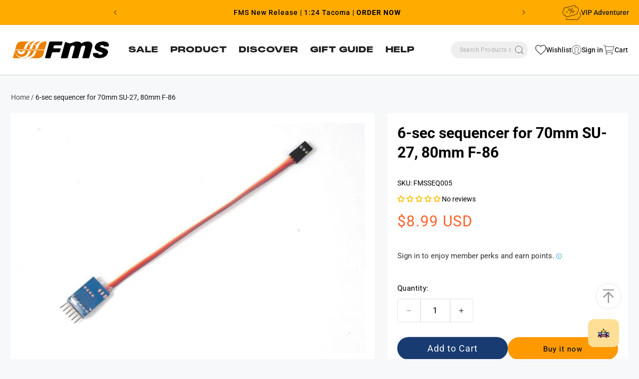

--- FILE ---
content_type: text/html; charset=utf-8
request_url: https://www.fmshobby.com/products/6-sec-sequencer-for-su-27
body_size: 133197
content:
<!doctype html>
<html class="js" lang="en">
  <head><meta name="trustpilot-one-time-domain-verification-id" content="10647cf4-2d23-4fd8-b8b3-be2ad9615a47"/>
    <meta charset="utf-8">
    <meta http-equiv="X-UA-Compatible" content="IE=edge">
    <meta name="viewport" content="width=device-width,initial-scale=1">
    <meta name="theme-color" content="">
    <link rel="canonical" href="https://www.fmshobby.com/products/6-sec-sequencer-for-su-27">
    <link rel="preconnect" href="https://cdn.shopify.com" crossorigin>
    
    <!-- 系列页 -->


<!-- 产品类型页 -->


<!-- 其他默认页面 -->

    
    
<link rel="icon" type="image/png" href="//www.fmshobby.com/cdn/shop/files/icon_2dbe25e4-32cd-49a2-872e-bceb3f3ec385.png?crop=center&height=32&v=1723710380&width=32"><link rel="preconnect" href="https://fonts.shopifycdn.com" crossorigin>
<title>
        6-sec Sequencer for SU-27 | Enhance Flight Performance | FMS Hobby
</title>
    

    

    
      <meta name="description" content="Elevate your RC jet experience with our 6-sec sequencer for SU-27. Precision control, seamless stunts – transform flights instantly!">
    
    <meta name="msvalidate.01" content="27E4A04D700ADA11579BD07857C2E38A" />
    

<meta property="og:site_name" content="FMS Model">
<meta property="og:url" content="https://www.fmshobby.com/products/6-sec-sequencer-for-su-27">
<meta property="og:title" content="6-sec Sequencer for SU-27 | Enhance Flight Performance">
<meta property="og:type" content="product">
<meta property="og:description" content="Elevate your RC jet experience with our 6-sec sequencer for SU-27. Precision control, seamless stunts – transform flights instantly!"><meta property="og:image" content="http://www.fmshobby.com/cdn/shop/products/FMSSequencer-6sec_03671b6a-282c-4451-9d6f-cd3c605014f5.jpg?v=1669441884">
  <meta property="og:image:secure_url" content="https://www.fmshobby.com/cdn/shop/products/FMSSequencer-6sec_03671b6a-282c-4451-9d6f-cd3c605014f5.jpg?v=1669441884">
  <meta property="og:image:width" content="900">
  <meta property="og:image:height" content="600"><meta property="og:price:amount" content="8.99">
  <meta property="og:price:currency" content="USD"><meta name="twitter:card" content="summary_large_image">
<meta name="twitter:title" content="6-sec Sequencer for SU-27 | Enhance Flight Performance">
<meta name="twitter:description" content="Elevate your RC jet experience with our 6-sec sequencer for SU-27. Precision control, seamless stunts – transform flights instantly!">


<style class="jdgm-theme-fix-style">div.jdgm-ugc-media-title {
 
    display: none !important;
}

div.jdgm-widget .jdgm-ugc-media-wrapper{
    align-content: center !important;
}

.jdgm-ugc-media-wrapper {
    margin: 0 auto !important;
}

.jdgm-ugc-media__thumbnail, .jdgm-ugc-media__thumbnail-wrapper {
    border-radius: 6.5% !important;
}
@media only screen and (max-width: 600px) {
.page-width:has(.jdgm-widget.jdgm-ugc-media-wrapper){
margin: 0 !important;
}
}

@media screen and (max-width: 600px) {
.jm-mfp-review-wrapper .jdgm-rev__body div {
font-size: 12px !important
} 
}

.jdgm-rev-attachment__actions .jdgm-rev-attachment__btn {
    color: white;
      text-decoration: none !important;
}

.jdgm-rev a:hover{
    color:  white !important;
}

.jdgm-rev-attachment__review {
    display: none !important;
}
.jdgm-rev-attachment__price {
    display: none !important;
}
.jdgm-row-search {
    display: none !important;
}
/*
.jdgm-rev-widg {
    color: white !important;
}
*/</style>


    <script src="//www.fmshobby.com/cdn/shop/t/73/assets/constants.js?v=33897892756462773561736216689" defer="defer"></script>
    <script src="//www.fmshobby.com/cdn/shop/t/73/assets/pubsub.js?v=158357773527763999511735040953" defer="defer"></script>
    <script src="//www.fmshobby.com/cdn/shop/t/73/assets/swiper-bundle.min.js?v=87330480114418983271735040953" defer="defer"></script>
    <script src="//www.fmshobby.com/cdn/shop/t/73/assets/jquery-3.7.1.min.js?v=147293088974801289311735040952" defer="defer"></script>
    <script src="//www.fmshobby.com/cdn/shop/t/73/assets/global.js?v=16218648167958418631735040952" defer="defer"></script>
     
      <script>window.performance && window.performance.mark && window.performance.mark('shopify.content_for_header.start');</script><meta name="facebook-domain-verification" content="qtl77bstkhwkr6c7d97q66mt4e5tj1">
<meta name="google-site-verification" content="VKSAONNfvOvNQGXqus9RAwuitHsG5F4nqVDCZGb8MK8">
<meta name="google-site-verification" content="5eyjFXVq0h5zIQ5KFJXqUAUppyhoGX7nq7xz8BfCo0o">
<meta id="shopify-digital-wallet" name="shopify-digital-wallet" content="/55858298965/digital_wallets/dialog">
<meta name="shopify-checkout-api-token" content="09623aba6ada260991c287f78d883f9e">
<meta id="in-context-paypal-metadata" data-shop-id="55858298965" data-venmo-supported="false" data-environment="production" data-locale="en_US" data-paypal-v4="true" data-currency="USD">
<link rel="alternate" hreflang="x-default" href="https://www.fmshobby.com/products/6-sec-sequencer-for-su-27">
<link rel="alternate" hreflang="en-US" href="https://www.fmshobby.com/products/6-sec-sequencer-for-su-27">
<link rel="alternate" hreflang="es-US" href="https://www.fmshobby.com/es/products/6-sec-sequencer-for-su-27">
<link rel="alternate" type="application/json+oembed" href="https://www.fmshobby.com/products/6-sec-sequencer-for-su-27.oembed">
<script async="async" src="/checkouts/internal/preloads.js?locale=en-US"></script>
<script id="shopify-features" type="application/json">{"accessToken":"09623aba6ada260991c287f78d883f9e","betas":["rich-media-storefront-analytics"],"domain":"www.fmshobby.com","predictiveSearch":true,"shopId":55858298965,"locale":"en"}</script>
<script>var Shopify = Shopify || {};
Shopify.shop = "fmsrc.myshopify.com";
Shopify.locale = "en";
Shopify.currency = {"active":"USD","rate":"1.0"};
Shopify.country = "US";
Shopify.theme = {"name":"FMS\/master","id":175176483094,"schema_name":"Dawn","schema_version":"15.0.0","theme_store_id":null,"role":"main"};
Shopify.theme.handle = "null";
Shopify.theme.style = {"id":null,"handle":null};
Shopify.cdnHost = "www.fmshobby.com/cdn";
Shopify.routes = Shopify.routes || {};
Shopify.routes.root = "/";</script>
<script type="module">!function(o){(o.Shopify=o.Shopify||{}).modules=!0}(window);</script>
<script>!function(o){function n(){var o=[];function n(){o.push(Array.prototype.slice.apply(arguments))}return n.q=o,n}var t=o.Shopify=o.Shopify||{};t.loadFeatures=n(),t.autoloadFeatures=n()}(window);</script>
<script id="shop-js-analytics" type="application/json">{"pageType":"product"}</script>
<script defer="defer" async type="module" src="//www.fmshobby.com/cdn/shopifycloud/shop-js/modules/v2/client.init-shop-cart-sync_BN7fPSNr.en.esm.js"></script>
<script defer="defer" async type="module" src="//www.fmshobby.com/cdn/shopifycloud/shop-js/modules/v2/chunk.common_Cbph3Kss.esm.js"></script>
<script defer="defer" async type="module" src="//www.fmshobby.com/cdn/shopifycloud/shop-js/modules/v2/chunk.modal_DKumMAJ1.esm.js"></script>
<script type="module">
  await import("//www.fmshobby.com/cdn/shopifycloud/shop-js/modules/v2/client.init-shop-cart-sync_BN7fPSNr.en.esm.js");
await import("//www.fmshobby.com/cdn/shopifycloud/shop-js/modules/v2/chunk.common_Cbph3Kss.esm.js");
await import("//www.fmshobby.com/cdn/shopifycloud/shop-js/modules/v2/chunk.modal_DKumMAJ1.esm.js");

  window.Shopify.SignInWithShop?.initShopCartSync?.({"fedCMEnabled":true,"windoidEnabled":true});

</script>
<script>(function() {
  var isLoaded = false;
  function asyncLoad() {
    if (isLoaded) return;
    isLoaded = true;
    var urls = ["\/\/cdn.shopify.com\/proxy\/283f8706911ee70d93b756b26349c29939be8d492718b93158ad632acf057cc8\/api.goaffpro.com\/loader.js?shop=fmsrc.myshopify.com\u0026sp-cache-control=cHVibGljLCBtYXgtYWdlPTkwMA","\/\/cdn.shopify.com\/proxy\/4efba56ea5f6a88edd7de107377e8f2aa821e20c3c2055b63c7465cc0651fe77\/cdn.bogos.io\/script_tag\/secomapp.scripttag.js?shop=fmsrc.myshopify.com\u0026sp-cache-control=cHVibGljLCBtYXgtYWdlPTkwMA","https:\/\/ecommplugins-scripts.trustpilot.com\/v2.1\/js\/header.min.js?settings=eyJrZXkiOiI2TXd2TEd1dU9yaXBmbWllIiwicyI6InNrdSJ9\u0026shop=fmsrc.myshopify.com","https:\/\/ecommplugins-scripts.trustpilot.com\/v2.1\/js\/success.min.js?settings=eyJrZXkiOiI2TXd2TEd1dU9yaXBmbWllIiwicyI6InNrdSIsInQiOlsib3JkZXJzL2Z1bGZpbGxlZCJdLCJ2IjoiIiwiYSI6IiJ9\u0026shop=fmsrc.myshopify.com","https:\/\/ecommplugins-trustboxsettings.trustpilot.com\/fmsrc.myshopify.com.js?settings=1747877194864\u0026shop=fmsrc.myshopify.com","https:\/\/a.mailmunch.co\/widgets\/site-1037145-89772585c7c69c25cf64fffe3bc109dcfcb2b855.js?shop=fmsrc.myshopify.com","https:\/\/static.seel.com\/shopify\/worry-free-purchase\/script\/fmsrc.myshopify.com.js?shop=fmsrc.myshopify.com","https:\/\/searchanise-ef84.kxcdn.com\/widgets\/shopify\/init.js?a=3O2c6W8h1L\u0026shop=fmsrc.myshopify.com","https:\/\/s3.eu-west-1.amazonaws.com\/production-klarna-il-shopify-osm\/f1b3d17aa67707db5225aa5747c03d331dbcb8ea\/fmsrc.myshopify.com-1767682030543.js?shop=fmsrc.myshopify.com","https:\/\/cdn.roseperl.com\/storelocator-prod\/setting\/fmsrc-1767682085.js?shop=fmsrc.myshopify.com","https:\/\/cdn.roseperl.com\/storelocator-prod\/wtb\/fmsrc-1767682086.js?shop=fmsrc.myshopify.com","https:\/\/cdn.roseperl.com\/storelocator-prod\/assets\/js\/afthpage.js?shop=fmsrc.myshopify.com"];
    for (var i = 0; i < urls.length; i++) {
      var s = document.createElement('script');
      s.type = 'text/javascript';
      s.async = true;
      s.src = urls[i];
      var x = document.getElementsByTagName('script')[0];
      x.parentNode.insertBefore(s, x);
    }
  };
  if(window.attachEvent) {
    window.attachEvent('onload', asyncLoad);
  } else {
    window.addEventListener('load', asyncLoad, false);
  }
})();</script>
<script id="__st">var __st={"a":55858298965,"offset":-28800,"reqid":"843607b9-79f8-4bf1-80a5-1707c207e440-1769905396","pageurl":"www.fmshobby.com\/products\/6-sec-sequencer-for-su-27","u":"1f714c6657d0","p":"product","rtyp":"product","rid":8027656847638};</script>
<script>window.ShopifyPaypalV4VisibilityTracking = true;</script>
<script id="form-persister">!function(){'use strict';const t='contact',e='new_comment',n=[[t,t],['blogs',e],['comments',e],[t,'customer']],o='password',r='form_key',c=['recaptcha-v3-token','g-recaptcha-response','h-captcha-response',o],s=()=>{try{return window.sessionStorage}catch{return}},i='__shopify_v',u=t=>t.elements[r],a=function(){const t=[...n].map((([t,e])=>`form[action*='/${t}']:not([data-nocaptcha='true']) input[name='form_type'][value='${e}']`)).join(',');var e;return e=t,()=>e?[...document.querySelectorAll(e)].map((t=>t.form)):[]}();function m(t){const e=u(t);a().includes(t)&&(!e||!e.value)&&function(t){try{if(!s())return;!function(t){const e=s();if(!e)return;const n=u(t);if(!n)return;const o=n.value;o&&e.removeItem(o)}(t);const e=Array.from(Array(32),(()=>Math.random().toString(36)[2])).join('');!function(t,e){u(t)||t.append(Object.assign(document.createElement('input'),{type:'hidden',name:r})),t.elements[r].value=e}(t,e),function(t,e){const n=s();if(!n)return;const r=[...t.querySelectorAll(`input[type='${o}']`)].map((({name:t})=>t)),u=[...c,...r],a={};for(const[o,c]of new FormData(t).entries())u.includes(o)||(a[o]=c);n.setItem(e,JSON.stringify({[i]:1,action:t.action,data:a}))}(t,e)}catch(e){console.error('failed to persist form',e)}}(t)}const f=t=>{if('true'===t.dataset.persistBound)return;const e=function(t,e){const n=function(t){return'function'==typeof t.submit?t.submit:HTMLFormElement.prototype.submit}(t).bind(t);return function(){let t;return()=>{t||(t=!0,(()=>{try{e(),n()}catch(t){(t=>{console.error('form submit failed',t)})(t)}})(),setTimeout((()=>t=!1),250))}}()}(t,(()=>{m(t)}));!function(t,e){if('function'==typeof t.submit&&'function'==typeof e)try{t.submit=e}catch{}}(t,e),t.addEventListener('submit',(t=>{t.preventDefault(),e()})),t.dataset.persistBound='true'};!function(){function t(t){const e=(t=>{const e=t.target;return e instanceof HTMLFormElement?e:e&&e.form})(t);e&&m(e)}document.addEventListener('submit',t),document.addEventListener('DOMContentLoaded',(()=>{const e=a();for(const t of e)f(t);var n;n=document.body,new window.MutationObserver((t=>{for(const e of t)if('childList'===e.type&&e.addedNodes.length)for(const t of e.addedNodes)1===t.nodeType&&'FORM'===t.tagName&&a().includes(t)&&f(t)})).observe(n,{childList:!0,subtree:!0,attributes:!1}),document.removeEventListener('submit',t)}))}()}();</script>
<script integrity="sha256-4kQ18oKyAcykRKYeNunJcIwy7WH5gtpwJnB7kiuLZ1E=" data-source-attribution="shopify.loadfeatures" defer="defer" src="//www.fmshobby.com/cdn/shopifycloud/storefront/assets/storefront/load_feature-a0a9edcb.js" crossorigin="anonymous"></script>
<script data-source-attribution="shopify.dynamic_checkout.dynamic.init">var Shopify=Shopify||{};Shopify.PaymentButton=Shopify.PaymentButton||{isStorefrontPortableWallets:!0,init:function(){window.Shopify.PaymentButton.init=function(){};var t=document.createElement("script");t.src="https://www.fmshobby.com/cdn/shopifycloud/portable-wallets/latest/portable-wallets.en.js",t.type="module",document.head.appendChild(t)}};
</script>
<script data-source-attribution="shopify.dynamic_checkout.buyer_consent">
  function portableWalletsHideBuyerConsent(e){var t=document.getElementById("shopify-buyer-consent"),n=document.getElementById("shopify-subscription-policy-button");t&&n&&(t.classList.add("hidden"),t.setAttribute("aria-hidden","true"),n.removeEventListener("click",e))}function portableWalletsShowBuyerConsent(e){var t=document.getElementById("shopify-buyer-consent"),n=document.getElementById("shopify-subscription-policy-button");t&&n&&(t.classList.remove("hidden"),t.removeAttribute("aria-hidden"),n.addEventListener("click",e))}window.Shopify?.PaymentButton&&(window.Shopify.PaymentButton.hideBuyerConsent=portableWalletsHideBuyerConsent,window.Shopify.PaymentButton.showBuyerConsent=portableWalletsShowBuyerConsent);
</script>
<script>
  function portableWalletsCleanup(e){e&&e.src&&console.error("Failed to load portable wallets script "+e.src);var t=document.querySelectorAll("shopify-accelerated-checkout .shopify-payment-button__skeleton, shopify-accelerated-checkout-cart .wallet-cart-button__skeleton"),e=document.getElementById("shopify-buyer-consent");for(let e=0;e<t.length;e++)t[e].remove();e&&e.remove()}function portableWalletsNotLoadedAsModule(e){e instanceof ErrorEvent&&"string"==typeof e.message&&e.message.includes("import.meta")&&"string"==typeof e.filename&&e.filename.includes("portable-wallets")&&(window.removeEventListener("error",portableWalletsNotLoadedAsModule),window.Shopify.PaymentButton.failedToLoad=e,"loading"===document.readyState?document.addEventListener("DOMContentLoaded",window.Shopify.PaymentButton.init):window.Shopify.PaymentButton.init())}window.addEventListener("error",portableWalletsNotLoadedAsModule);
</script>

<script type="module" src="https://www.fmshobby.com/cdn/shopifycloud/portable-wallets/latest/portable-wallets.en.js" onError="portableWalletsCleanup(this)" crossorigin="anonymous"></script>
<script nomodule>
  document.addEventListener("DOMContentLoaded", portableWalletsCleanup);
</script>

<script id='scb4127' type='text/javascript' async='' src='https://www.fmshobby.com/cdn/shopifycloud/privacy-banner/storefront-banner.js'></script><link id="shopify-accelerated-checkout-styles" rel="stylesheet" media="screen" href="https://www.fmshobby.com/cdn/shopifycloud/portable-wallets/latest/accelerated-checkout-backwards-compat.css" crossorigin="anonymous">
<style id="shopify-accelerated-checkout-cart">
        #shopify-buyer-consent {
  margin-top: 1em;
  display: inline-block;
  width: 100%;
}

#shopify-buyer-consent.hidden {
  display: none;
}

#shopify-subscription-policy-button {
  background: none;
  border: none;
  padding: 0;
  text-decoration: underline;
  font-size: inherit;
  cursor: pointer;
}

#shopify-subscription-policy-button::before {
  box-shadow: none;
}

      </style>
<script id="sections-script" data-sections="header" defer="defer" src="//www.fmshobby.com/cdn/shop/t/73/compiled_assets/scripts.js?v=55504"></script>
<script>window.performance && window.performance.mark && window.performance.mark('shopify.content_for_header.end');</script>
    


    <style data-shopify>
      @font-face {
        font-family: 'PPMONUMENTEXTENDED BLACK';
        src: url("https://cdn.shopify.com/s/files/1/0558/5829/8965/files/PPMONUMENTEXTENDED-BLACK.woff2?v=1721902667") format("woff2");
        font-display: swap;
      }
      @font-face {
        font-family: 'Futura Md BT';
        src: url(//www.fmshobby.com/cdn/shop/t/73/assets/TT0140M_.TTF?v=157872228304796369711735040953) format('truetype');
        font-weight: 400;
        font-display: swap;
      }
      @font-face {
        font-family: 'Futura Md BT';
        src: url(//www.fmshobby.com/cdn/shop/t/73/assets/TT0142M_.TTF?v=82334777377816942891735040954) format('truetype');
        font-weight: 500;
        font-display: swap;
      }
      @font-face {
        font-family: 'Futura Md BT';
        src: url(//www.fmshobby.com/cdn/shop/t/73/assets/TT0144M_.TTF?v=3036312225119838331735040952) format('truetype');
        font-weight: 700;
        font-display: swap;
      }

      @font-face {
        font-family: 'PP Monument Extended';
        src: url(//www.fmshobby.com/cdn/shop/t/73/assets/PPMONUMENTEXTENDED-BLACK.OTF?v=90310537589842002151735040953) format('opentype');
        font-weight: 800;
        font-display: swap;
      }

      @font-face {
        font-family: 'PP Monument Extended';
        src: url(//www.fmshobby.com/cdn/shop/t/73/assets/PPMONUMENTEXTENDED-REGULAR.OTF?v=134816825174203073721735040954) format('opentype');
        font-weight: 400;
        font-display: swap;
      }
      @font-face {
        font-family: 'PP Monument Extended';
        src: url(//www.fmshobby.com/cdn/shop/t/73/assets/PPMONUMENTEXTENDED-LIGHT.OTF?v=68685184911583054761735040954) format('opentype');
        font-weight: 200;
        font-display: swap;
      }

            @font-face {
  font-family: Roboto;
  font-weight: 400;
  font-style: normal;
  font-display: swap;
  src: url("//www.fmshobby.com/cdn/fonts/roboto/roboto_n4.2019d890f07b1852f56ce63ba45b2db45d852cba.woff2") format("woff2"),
       url("//www.fmshobby.com/cdn/fonts/roboto/roboto_n4.238690e0007583582327135619c5f7971652fa9d.woff") format("woff");
}

            @font-face {
  font-family: Roboto;
  font-weight: 700;
  font-style: normal;
  font-display: swap;
  src: url("//www.fmshobby.com/cdn/fonts/roboto/roboto_n7.f38007a10afbbde8976c4056bfe890710d51dec2.woff2") format("woff2"),
       url("//www.fmshobby.com/cdn/fonts/roboto/roboto_n7.94bfdd3e80c7be00e128703d245c207769d763f9.woff") format("woff");
}

            @font-face {
  font-family: Roboto;
  font-weight: 400;
  font-style: italic;
  font-display: swap;
  src: url("//www.fmshobby.com/cdn/fonts/roboto/roboto_i4.57ce898ccda22ee84f49e6b57ae302250655e2d4.woff2") format("woff2"),
       url("//www.fmshobby.com/cdn/fonts/roboto/roboto_i4.b21f3bd061cbcb83b824ae8c7671a82587b264bf.woff") format("woff");
}

            @font-face {
  font-family: Roboto;
  font-weight: 700;
  font-style: italic;
  font-display: swap;
  src: url("//www.fmshobby.com/cdn/fonts/roboto/roboto_i7.7ccaf9410746f2c53340607c42c43f90a9005937.woff2") format("woff2"),
       url("//www.fmshobby.com/cdn/fonts/roboto/roboto_i7.49ec21cdd7148292bffea74c62c0df6e93551516.woff") format("woff");
}

            @font-face {
  font-family: Roboto;
  font-weight: 700;
  font-style: normal;
  font-display: swap;
  src: url("//www.fmshobby.com/cdn/fonts/roboto/roboto_n7.f38007a10afbbde8976c4056bfe890710d51dec2.woff2") format("woff2"),
       url("//www.fmshobby.com/cdn/fonts/roboto/roboto_n7.94bfdd3e80c7be00e128703d245c207769d763f9.woff") format("woff");
}

            @font-face {
  font-family: Roboto;
  font-weight: 700;
  font-style: normal;
  font-display: swap;
  src: url("//www.fmshobby.com/cdn/fonts/roboto/roboto_n7.f38007a10afbbde8976c4056bfe890710d51dec2.woff2") format("woff2"),
       url("//www.fmshobby.com/cdn/fonts/roboto/roboto_n7.94bfdd3e80c7be00e128703d245c207769d763f9.woff") format("woff");
}

            @font-face {
  font-family: Roboto;
  font-weight: 400;
  font-style: normal;
  font-display: swap;
  src: url("//www.fmshobby.com/cdn/fonts/roboto/roboto_n4.2019d890f07b1852f56ce63ba45b2db45d852cba.woff2") format("woff2"),
       url("//www.fmshobby.com/cdn/fonts/roboto/roboto_n4.238690e0007583582327135619c5f7971652fa9d.woff") format("woff");
}


            
              :root,
              .color-scheme-1 {
                --color-background: 247,248,250;
              
                --gradient-background: #f7f8fa;
              

              

              --color-foreground: 0,0,0;
              --color-background-contrast: 169,179,201;
              --color-shadow: 26,26,26;
              --color-button: 255,153,0;
              --color-button-text: 26,26,26;
              --color-secondary-button: 247,248,250;
              --color-secondary-button-text: 26,26,26;
              --color-link: 26,26,26;
              --color-badge-foreground: 0,0,0;
              --color-badge-background: 247,248,250;
              --color-badge-border: 0,0,0;
              --payment-terms-background-color: rgb(247 248 250);
            }
            
              
              .color-scheme-2 {
                --color-background: 255,171,0;
              
                --gradient-background: #ffab00;
              

              

              --color-foreground: 18,18,18;
              --color-background-contrast: 128,86,0;
              --color-shadow: 18,18,18;
              --color-button: 18,18,18;
              --color-button-text: 0,0,0;
              --color-secondary-button: 255,171,0;
              --color-secondary-button-text: 18,18,18;
              --color-link: 18,18,18;
              --color-badge-foreground: 18,18,18;
              --color-badge-background: 255,171,0;
              --color-badge-border: 18,18,18;
              --payment-terms-background-color: rgb(255 171 0);
            }
            
              
              .color-scheme-3 {
                --color-background: 0,0,0;
              
                --gradient-background: rgba(0,0,0,0);
              

              

              --color-foreground: 0,0,0;
              --color-background-contrast: 128,128,128;
              --color-shadow: 18,18,18;
              --color-button: 0,0,0;
              --color-button-text: 0,0,0;
              --color-secondary-button: 0,0,0;
              --color-secondary-button-text: 255,255,255;
              --color-link: 255,255,255;
              --color-badge-foreground: 0,0,0;
              --color-badge-background: 0,0,0;
              --color-badge-border: 0,0,0;
              --payment-terms-background-color: rgb(0 0 0);
            }
            
              
              .color-scheme-4 {
                --color-background: 2,2,2;
              
                --gradient-background: linear-gradient(220deg, rgba(0, 0, 0, 1), rgba(238, 0, 0, 1) 100%, rgba(255, 140, 162, 1) 100%);
              

              

              --color-foreground: 255,255,255;
              --color-background-contrast: 130,130,130;
              --color-shadow: 238,0,0;
              --color-button: 255,255,255;
              --color-button-text: 18,18,18;
              --color-secondary-button: 2,2,2;
              --color-secondary-button-text: 255,255,255;
              --color-link: 255,255,255;
              --color-badge-foreground: 255,255,255;
              --color-badge-background: 2,2,2;
              --color-badge-border: 255,255,255;
              --payment-terms-background-color: rgb(2 2 2);
            }
            
              
              .color-scheme-5 {
                --color-background: 255,171,0;
              
                --gradient-background: #ffab00;
              

              

              --color-foreground: 255,255,255;
              --color-background-contrast: 128,86,0;
              --color-shadow: 18,18,18;
              --color-button: 255,255,255;
              --color-button-text: 255,171,0;
              --color-secondary-button: 255,171,0;
              --color-secondary-button-text: 255,171,0;
              --color-link: 255,171,0;
              --color-badge-foreground: 255,255,255;
              --color-badge-background: 255,171,0;
              --color-badge-border: 255,255,255;
              --payment-terms-background-color: rgb(255 171 0);
            }
            
              
              .color-scheme-53833cda-9150-4333-863e-d5f1a2338ac6 {
                --color-background: 255,153,0;
              
                --gradient-background: #ff9900;
              

              

              --color-foreground: 0,0,0;
              --color-background-contrast: 128,77,0;
              --color-shadow: 26,26,26;
              --color-button: 255,153,0;
              --color-button-text: 26,26,26;
              --color-secondary-button: 255,153,0;
              --color-secondary-button-text: 26,26,26;
              --color-link: 26,26,26;
              --color-badge-foreground: 0,0,0;
              --color-badge-background: 255,153,0;
              --color-badge-border: 0,0,0;
              --payment-terms-background-color: rgb(255 153 0);
            }
            
              
              .color-scheme-a5a06540-9721-43d9-981b-23cd47a182ea {
                --color-background: 255,171,0;
              
                --gradient-background: #ffab00;
              

              

              --color-foreground: 0,0,0;
              --color-background-contrast: 128,86,0;
              --color-shadow: 26,26,26;
              --color-button: 255,153,0;
              --color-button-text: 26,26,26;
              --color-secondary-button: 255,171,0;
              --color-secondary-button-text: 26,26,26;
              --color-link: 26,26,26;
              --color-badge-foreground: 0,0,0;
              --color-badge-background: 255,171,0;
              --color-badge-border: 0,0,0;
              --payment-terms-background-color: rgb(255 171 0);
            }
            
              
              .color-scheme-3b99b43d-6352-45c9-87c7-7f903ae0e583 {
                --color-background: 255,255,255;
              
                --gradient-background: #ffffff;
              

              

              --color-foreground: 32,32,32;
              --color-background-contrast: 191,191,191;
              --color-shadow: 26,26,26;
              --color-button: 255,153,0;
              --color-button-text: 26,26,26;
              --color-secondary-button: 255,255,255;
              --color-secondary-button-text: 26,26,26;
              --color-link: 26,26,26;
              --color-badge-foreground: 32,32,32;
              --color-badge-background: 255,255,255;
              --color-badge-border: 32,32,32;
              --payment-terms-background-color: rgb(255 255 255);
            }
            
              
              .color-scheme-cbed773d-7665-494b-8a91-95bfc2f83ca7 {
                --color-background: 206,32,32;
              
                --gradient-background: #ce2020;
              

              

              --color-foreground: 255,255,255;
              --color-background-contrast: 96,15,15;
              --color-shadow: 255,255,255;
              --color-button: 255,255,255;
              --color-button-text: 0,0,0;
              --color-secondary-button: 206,32,32;
              --color-secondary-button-text: 255,255,255;
              --color-link: 255,255,255;
              --color-badge-foreground: 255,255,255;
              --color-badge-background: 206,32,32;
              --color-badge-border: 255,255,255;
              --payment-terms-background-color: rgb(206 32 32);
            }
            
              
              .color-scheme-7ce2cd52-ae6c-447c-9e54-63aad7da4765 {
                --color-background: 0,0,0;
              
                --gradient-background: rgba(0,0,0,0);
              

              

              --color-foreground: 255,255,255;
              --color-background-contrast: 128,128,128;
              --color-shadow: 26,26,26;
              --color-button: 255,171,0;
              --color-button-text: 26,26,26;
              --color-secondary-button: 0,0,0;
              --color-secondary-button-text: 26,26,26;
              --color-link: 26,26,26;
              --color-badge-foreground: 255,255,255;
              --color-badge-background: 0,0,0;
              --color-badge-border: 255,255,255;
              --payment-terms-background-color: rgb(0 0 0);
            }
            
              
              .color-scheme-11630d5c-3ed8-426b-88dd-35616f606904 {
                --color-background: 255,255,255;
              
                --gradient-background: #ffffff;
              

              

              --color-foreground: 0,0,0;
              --color-background-contrast: 191,191,191;
              --color-shadow: 0,0,0;
              --color-button: 255,153,0;
              --color-button-text: 0,0,0;
              --color-secondary-button: 255,255,255;
              --color-secondary-button-text: 26,26,26;
              --color-link: 26,26,26;
              --color-badge-foreground: 0,0,0;
              --color-badge-background: 255,255,255;
              --color-badge-border: 0,0,0;
              --payment-terms-background-color: rgb(255 255 255);
            }
            
              
              .color-scheme-59076419-94e4-43c4-81e2-3969828fdeac {
                --color-background: 255,171,0;
              
                --gradient-background: #ffab00;
              

              

              --color-foreground: 0,0,0;
              --color-background-contrast: 128,86,0;
              --color-shadow: 26,26,26;
              --color-button: 24,59,113;
              --color-button-text: 26,26,26;
              --color-secondary-button: 255,171,0;
              --color-secondary-button-text: 26,26,26;
              --color-link: 26,26,26;
              --color-badge-foreground: 0,0,0;
              --color-badge-background: 255,171,0;
              --color-badge-border: 0,0,0;
              --payment-terms-background-color: rgb(255 171 0);
            }
            

            body, .color-scheme-1, .color-scheme-2, .color-scheme-3, .color-scheme-4, .color-scheme-5, .color-scheme-53833cda-9150-4333-863e-d5f1a2338ac6, .color-scheme-a5a06540-9721-43d9-981b-23cd47a182ea, .color-scheme-3b99b43d-6352-45c9-87c7-7f903ae0e583, .color-scheme-cbed773d-7665-494b-8a91-95bfc2f83ca7, .color-scheme-7ce2cd52-ae6c-447c-9e54-63aad7da4765, .color-scheme-11630d5c-3ed8-426b-88dd-35616f606904, .color-scheme-59076419-94e4-43c4-81e2-3969828fdeac {
              color: rgba(var(--color-foreground), 0.75);
              background-color: rgb(var(--color-background));
            }

            :root {
              --custom-radius: 13px;
              --font-body-family: Roboto, sans-serif;
              /* --font-body-family: 'PP Monument Extended', sans-serif; */
              --font-body-style: normal;
              --font-body-weight: 400;
              /* --font-body-weight: 500; */
              --font-body-weight-bold: 700;
              --font-heading-family: Roboto, sans-serif;
              /* --font-heading-family: 'PP Monument Extended', sans-serif; */
              --font-heading-style: normal;
              /* --font-heading-weight: 700; */
              --font-heading-weight: 800;
              --font-subheading-family:'Futura Md BT';
              --font-subheading-weight: 500;
              --font-subtitle-family: Roboto;
              --font-subtitle-style: normal;
              --font-subtitle-weight: 700;
              --font-subtext-family: Roboto;
              --font-subtext-style: normal;
              --font-subtext-weight: 400;
              --font-ppmonument-family: 'PP Monument Extended';

              --font-body-scale: 1.0;
              --font-heading-scale: 1.0;

              --media-padding: px;
              --media-border-opacity: 0.05;
              --media-border-width: 1px;
              --media-radius: 0px;
              --media-shadow-opacity: 0.0;
              --media-shadow-horizontal-offset: 0px;
              --media-shadow-vertical-offset: 4px;
              --media-shadow-blur-radius: 5px;
              --media-shadow-visible: 0;

              --page-width: 132rem;
              --page-width-margin: 0rem;
              --page-width-product: 170rem;

              --product-card-image-padding: 0.0rem;
              --product-card-corner-radius: 0.0rem;
              --product-card-text-alignment: left;
              --product-card-border-width: 0.0rem;
              --product-card-border-opacity: 0.1;
              --product-card-shadow-opacity: 0.0;
              --product-card-shadow-visible: 0;
              --product-card-shadow-horizontal-offset: 0.0rem;
              --product-card-shadow-vertical-offset: 0.4rem;
              --product-card-shadow-blur-radius: 0.5rem;

              --collection-card-image-padding: 0.0rem;
              --collection-card-corner-radius: 0.0rem;
              --collection-card-text-alignment: left;
              --collection-card-border-width: 0.0rem;
              --collection-card-border-opacity: 0.1;
              --collection-card-shadow-opacity: 0.0;
              --collection-card-shadow-visible: 0;
              --collection-card-shadow-horizontal-offset: 0.0rem;
              --collection-card-shadow-vertical-offset: 0.4rem;
              --collection-card-shadow-blur-radius: 0.5rem;

              --blog-card-image-padding: 0.0rem;
              --blog-card-corner-radius: 0.0rem;
              --blog-card-text-alignment: left;
              --blog-card-border-width: 0.0rem;
              --blog-card-border-opacity: 0.1;
              --blog-card-shadow-opacity: 0.0;
              --blog-card-shadow-visible: 0;
              --blog-card-shadow-horizontal-offset: 0.0rem;
              --blog-card-shadow-vertical-offset: 0.4rem;
              --blog-card-shadow-blur-radius: 0.5rem;

              --badge-corner-radius: 4.0rem;

              --popup-border-width: 1px;
              --popup-border-opacity: 0.1;
              --popup-corner-radius: 0px;
              --popup-shadow-opacity: 0.05;
              --popup-shadow-horizontal-offset: 0px;
              --popup-shadow-vertical-offset: 4px;
              --popup-shadow-blur-radius: 5px;

              --drawer-border-width: 1px;
              --drawer-border-opacity: 0.1;
              --drawer-shadow-opacity: 0.0;
              --drawer-shadow-horizontal-offset: 0px;
              --drawer-shadow-vertical-offset: 4px;
              --drawer-shadow-blur-radius: 5px;

              --spacing-sections-desktop: 0px;
              --spacing-sections-mobile: 0px;

              --grid-desktop-vertical-spacing: 8px;
              --grid-desktop-horizontal-spacing: 8px;
              --grid-mobile-vertical-spacing: 4px;
              --grid-mobile-horizontal-spacing: 4px;

              --text-boxes-border-opacity: 0.1;
              --text-boxes-border-width: 0px;
              --text-boxes-radius: 0px;
              --text-boxes-shadow-opacity: 0.0;
              --text-boxes-shadow-visible: 0;
              --text-boxes-shadow-horizontal-offset: 0px;
              --text-boxes-shadow-vertical-offset: 4px;
              --text-boxes-shadow-blur-radius: 5px;

              --buttons-radius: 40px;
              --buttons-radius-outset: 40px;
              --buttons-border-width: 0px;
              --buttons-border-opacity: 1.0;
              --buttons-shadow-opacity: 0.0;
              --buttons-shadow-visible: 0;
              --buttons-shadow-horizontal-offset: 0px;
              --buttons-shadow-vertical-offset: 0px;
              --buttons-shadow-blur-radius: 0px;
              --buttons-border-offset: 0.3px;

              --inputs-radius: 4px;
              --inputs-border-width: 1px;
              --inputs-border-opacity: 0.55;
              --inputs-shadow-opacity: 0.0;
              --inputs-shadow-horizontal-offset: 0px;
              --inputs-margin-offset: 0px;
              --inputs-shadow-vertical-offset: 4px;
              --inputs-shadow-blur-radius: 5px;
              --inputs-radius-outset: 5px;

              --variant-pills-radius: 4px;
              --variant-pills-border-width: 2px;
              --variant-pills-border-opacity: 0.55;
              --variant-pills-shadow-opacity: 0.0;
              --variant-pills-shadow-horizontal-offset: 0px;
              --variant-pills-shadow-vertical-offset: 4px;
              --variant-pills-shadow-blur-radius: 5px;
            }

            *,
            *::before,
            *::after {
              box-sizing: inherit;
            }

            html {
              box-sizing: border-box;
              font-size: calc(var(--font-body-scale) * 62.5%);
              height: 100%;
            }

            body {
              display: grid;
              grid-template-rows: auto auto 1fr auto;
              grid-template-columns: 100%;
              min-height: 100%;
              margin: 0;
              font-size: 1.5rem;
              letter-spacing: 0.06rem;
              letter-spacing: initial;
              line-height: calc(1 + 0.8 / var(--font-body-scale));
              line-height: normal;
              font-family: var(--font-body-family);
              font-style: var(--font-body-style);
              font-weight: var(--font-body-weight);
            }

            @media screen and (min-width: 750px) {
              body {
                font-size: 1.6rem;
              }
            }
            @media screen and (max-width: 767px) {
              :root{
                --custom-radius: 6.5px;
              }
            }
      @media only screen and (max-width: 600px) {
        .page-width:has(.jdgm-widget.jdgm-ugc-media-wrapper) {
            padding: 0 !important;
        }
        .jdgm-ugc-media__thumbnail {
            padding: 10px 5.5px 5.5px 10px !important;
        }
      }
      .product-grid-container{
        animation: none !important;
        opacity: 1 !important;
      }

      /* AMP UPSELL EDITS - START */
        .amp-cart__footer {
          position: sticky !important;  
          z-index: 5 !important;   
          bottom: 0 !important;
          background-color: #EAEBED !important;
        }
        .amp-cart-drawer .amp-cart__variant-selector-overlay,
        .amp-cart-drawer .amp-cart__variant-selector {
          z-index: 15;
        }
        .amp-cart-drawer .amp-cart__free-gift-item {
          display: none;
        }
      /* AMP UPSELL EDITS - END */
    </style>

    

    <link href="//www.fmshobby.com/cdn/shop/t/73/assets/base.css?v=29375510799912339121767681795" rel="stylesheet" type="text/css" media="all" />
    <link href="//www.fmshobby.com/cdn/shop/t/73/assets/swiper-bundle.min.css?v=6274399383326987271735040954" rel="stylesheet" type="text/css" media="all" />
    <style>
  :root {--product-on-sale-accent           : #ee0000;
    --product-on-sale-accent-rgb       : 238, 0, 0;
    --product-on-sale-color            : #ffffff;
    --product-in-stock-color           : #00a500;
    --product-low-stock-color          : #ee0000;
    --product-sold-out-color           : #8a9297;
    --product-custom-label-1-background: #ff6128;
    --product-custom-label-1-color     : #ffffff;
    --product-custom-label-2-background: #183b71;
    --product-custom-label-2-color     : #ffffff;
    --product-custom-label-3-background: #00a500;
    --product-custom-label-3-color     : #ffffff;
  }
</style>


      <link rel="preload" as="font" href="//www.fmshobby.com/cdn/fonts/roboto/roboto_n4.2019d890f07b1852f56ce63ba45b2db45d852cba.woff2" type="font/woff2" crossorigin>
      

      <link rel="preload" as="font" href="//www.fmshobby.com/cdn/fonts/roboto/roboto_n7.f38007a10afbbde8976c4056bfe890710d51dec2.woff2" type="font/woff2" crossorigin>
      
<script>
      if (Shopify.designMode) {
        document.documentElement.classList.add('shopify-design-mode');
      }
    </script>
 
    <!-- Google tag (gtag.js) 2024-09-18 start -->
    <script async src="https://www.googletagmanager.com/gtag/js?id=G-MZMHW4K41M"></script>
    <script>
      window.dataLayer = window.dataLayer || [];
      function gtag() {
        dataLayer.push(arguments);
      }
      gtag('js', new Date());

      gtag('config', 'G-MZMHW4K41M');
    </script>

    <!-- Google tag (gtag.js) 2024-09-18 end -->
    <!-- googlesyndication 2024-09-24 start -->
    <script async src="https://pagead2.googlesyndication.com/pagead/js/adsbygoogle.js?client=ca-pub-9981105393181915" crossorigin="anonymous"></script>
    <!-- googlesyndication 2024-09-24 end -->
    
    <!-- SlideRule Script Start -->
    <script name="sliderule-tracking" data-ot-ignore>
(function(){
	slideruleData = {
    "version":"v0.0.1",
    "referralExclusion":"/(paypal|visa|MasterCard|clicksafe|arcot\.com|geschuetzteinkaufen|checkout\.shopify\.com|checkout\.rechargeapps\.com|portal\.afterpay\.com|payfort)/",
    "googleSignals":true,
    "anonymizeIp":true,
    "productClicks":true,
    "persistentUserId":true,
    "hideBranding":false,
    "ecommerce":{"currencyCode":"USD",
    "impressions":[]},
    "pageType":"product",
	"destinations":{},
    "cookieUpdate":true
	}

	
		slideruleData.themeMode = "live"
	

	


	
	})();
</script>
<script async type="text/javascript" src=https://files.slideruletools.com/eluredils-g.js></script>
    <!-- SlideRule Script End -->
    

     <script type="text/javascript">
    (function(c,l,a,r,i,t,y){
        c[a]=c[a]||function(){(c[a].q=c[a].q||[]).push(arguments)};
        t=l.createElement(r);t.async=1;t.src="https://www.clarity.ms/tag/"+i;
        y=l.getElementsByTagName(r)[0];y.parentNode.insertBefore(t,y);
    })(window, document, "clarity", "script", "r7zb59l4pi");
</script>



    <script src="https://analytics.ahrefs.com/analytics.js" data-key="RR8tGYupwBS0XWS9wAVmug" async></script>
    <script defer src="https://tools.luckyorange.com/core/lo.js?site-id=52842d08"></script>
  <!-- BEGIN app block: shopify://apps/convbox-analytics/blocks/app-embed/23ef33fb-c988-4959-840f-ab56d7775513 -->
<script>
  (function () {
    const settings = JSON.parse(decodeURIComponent('%5B%7B%22delayExecTime%22%3A0%2C%22enableCapi%22%3A1%2C%22includeShoppingCharges%22%3A0%2C%22eventList%22%3A%22PageView%2CViewCategory%2CViewContent%2CAddToCart%2CViewCart%2CInitiateCheckout%2CPurchase%2CSearch%2CCustomizeProduct%2CLead%2CStillThinking%2CAddPaymentInfo%2CAddShippingInfo%22%2C%22pixelId%22%3A%22convbox_3899%22%2C%22platform%22%3A%22Convbox%22%2C%22targetAreaContext%22%3A%22%22%2C%22targetAreaType%22%3A%22Entire%20Store%22%2C%22purchaseCovert%22%3Afalse%2C%22purchaseCovertName%22%3A%22purchase%22%2C%22uploadProductPricePercentage%22%3A100%2C%22uploadProductPrice%22%3Atrue%2C%22channelSetting%22%3A%7B%7D%2C%22contentType%22%3A%22PRODUCT_GROUP%22%2C%22productIdentifier%22%3A%22PRODUCT_ID%22%2C%22_shopName%22%3A%22fmsrc%22%2C%22p_v%22%3A3%2C%22consentConfig%22%3A%7B%22enable%22%3A0%2C%22type%22%3A0%7D%2C%22appName%22%3A%22tracking-pd%22%7D%5D'));
    const supportPlatform = [
      "Facebook Pixel",
      "Tiktok Pixel",
      "Google Ads",
      "Google Analytics",
      "SnapchatTag",
      "PinterestPixel",
      "Convbox",
      "Google Analytics 4",
      "Bing Pixel"
    ];
    if (settings && settings.length) {
      window.omnitrackSettings = settings.filter(item => {
        if (!supportPlatform.includes(item.platform)) {
          return false;
        }
        return true;
      });
    }
    sessionStorage.setItem('omnitrackSettings', JSON.stringify(window.omnitrackSettings || []));
    if (window.__convboxHasInit) {
      return;
    }
    sessionStorage.removeItem('pageViewLinkId');
    sessionStorage.removeItem('pageViewSwitch_v2');
    window.__convboxHasInit = true;
    const sessionSettings = sessionStorage.getItem('omnitrackSettings');
    let omnitrackSettings = [];
    try {
      omnitrackSettings = sessionSettings ? JSON.parse(sessionSettings) : window.omnitrackSettings;
    } catch (error) {
      console.warn('no omnitrackSettings ');
    }
    window.omnitrackInit ||
      (function (d) {
        if (omnitrackSettings && (omnitrackSettings.length > 0)) {
          var h = d.getElementsByTagName('head')[0];
          var c = d.createElement('script');
          c.async = true;
          c.type = 'text/javascript';
          c.charset = 'utf-8';
          c.src = 'https://static.convbox.ai/scripts/omnitrack-lately.js'; // 这个会在构建时被替换为对应环境的URL
          h.appendChild(c);
          c.onload = function () {
            window.omnitrackInit(omnitrackSettings);
          };
        }
      })(document);
  })();
</script>

<script>

  (function() {
    if (window.__omnitrack_liquid_loaded) {
      return; // 已经有app加载过了，直接退出
    }
    window.__omnitrack_liquid_loaded = true; // 标记已加载

    /* @core */
    var e=Object.defineProperty,t=Object.defineProperties,o=Object.getOwnPropertyDescriptors,n=Object.getOwnPropertySymbols,r=Object.prototype.hasOwnProperty,i=Object.prototype.propertyIsEnumerable,s=(t,o,n)=>o in t?e(t,o,{enumerable:!0,configurable:!0,writable:!0,value:n}):t[o]=n,a=(e,t)=>{for(var o in t||(t={}))r.call(t,o)&&s(e,o,t[o]);if(n)for(var o of n(t))i.call(t,o)&&s(e,o,t[o]);return e},c=(e,n)=>t(e,o(n)),l=(e,t,o)=>new Promise((n,r)=>{var i=e=>{try{a(o.next(e))}catch(e){r(e)}},s=e=>{try{a(o.throw(e))}catch(e){r(e)}},a=e=>e.done?n(e.value):Promise.resolve(e.value).then(i,s);a((o=o.apply(e,t)).next())});!function(){"use strict";const e=["rvi38u-rz","renogy-jp","gl-inet-eu","gl-inet-uk","zumada","redmagic-global","lilykity","sirui-de","sirui-store","bsh-usa"];var t=(e=>(e.snap="SnapchatTag",e.pinterest="PinterestPixel",e.tiktok="Tiktok Pixel",e.facebook="Facebook Pixel",e.GoogleConversion="Google Ads",e.google="Google Analytics",e.Convbox="Convbox",e.GA4="GA4",e))(t||{});!function(){if(window.Shopify&&window.Shopify.designMode)return;if(window.rto_sdk_pv_has_sended||window.rto_pv_has_sended)return;const o=["meta-externalads","meta-externalagent","Applebot","Baiduspider","Sogou Orion spider","Sogou web spider","Sogou-Test-Spider","Sogou Pic Spider","Sogou head spider","slurp","(compatible; Mediapartners-Google/2.1; +http://www.google.com/bot.html)","AdsBot-Google (+http://www.google.com/adsbot.html)","Googlebot","Googlebot-Mobile","Googlebot-Image/1.0","Googlebot-Video/1.0","AdsBot-Google-Mobile-Apps","Googlebot-News","AdsBot-Google","Mediapartners-Google","YandexBot","bingbot","Exabot","duckduckbot","Facebot","facebookexternalhit","facebookcatalog","Google-Read-Aloud"];if(function(){const e=window.navigator.userAgent;return o.some(t=>e.includes(t))}())return;function n(){return"xxxxxxxx-xxxx-4xxx-yxxx-xxxxxxxxxxxx".replace(/[xy]/g,function(e){const t=16*Math.random()|0;return("x"===e?t:3&t|8).toString(16)})}function r(){const e="rto-customId";if(localStorage.getItem(e))return localStorage.getItem(e);const t=n().replace(/-/g,"")+`_${(new Date).getTime()}`;return localStorage.setItem("rto-new-user","1"),localStorage.setItem(e,t),t}function i(){const e=new URL(window.location.href).searchParams.get("_rtId_"),t=localStorage.getItem("rto_track_id");return e||t||""}window.rto_pv_has_sended=!0,r();const s=["Facebook Pixel","Tiktok Pixel","Google Ads","Google Analytics","SnapchatTag","PinterestPixel","Convbox","Google Analytics 4","Bing Pixel"];let d=JSON.parse(decodeURIComponent("%5B%7B%22delayExecTime%22%3A0%2C%22enableCapi%22%3A1%2C%22includeShoppingCharges%22%3A0%2C%22eventList%22%3A%22PageView%2CViewCategory%2CViewContent%2CAddToCart%2CViewCart%2CInitiateCheckout%2CPurchase%2CSearch%2CCustomizeProduct%2CLead%2CStillThinking%2CAddPaymentInfo%2CAddShippingInfo%22%2C%22pixelId%22%3A%22convbox_3899%22%2C%22platform%22%3A%22Convbox%22%2C%22targetAreaContext%22%3A%22%22%2C%22targetAreaType%22%3A%22Entire%20Store%22%2C%22purchaseCovert%22%3Afalse%2C%22purchaseCovertName%22%3A%22purchase%22%2C%22uploadProductPricePercentage%22%3A100%2C%22uploadProductPrice%22%3Atrue%2C%22channelSetting%22%3A%7B%7D%2C%22contentType%22%3A%22PRODUCT_GROUP%22%2C%22productIdentifier%22%3A%22PRODUCT_ID%22%2C%22_shopName%22%3A%22fmsrc%22%2C%22p_v%22%3A3%2C%22consentConfig%22%3A%7B%22enable%22%3A0%2C%22type%22%3A0%7D%2C%22appName%22%3A%22tracking-pd%22%7D%5D"));d=d||[],d=d.filter(e=>!!s.includes(e.platform));const u="rto_retry_liquid";if(!d||0===d.length)return;const m=new class{constructor(){this.pendingRetryKeys=new Set}getRetryInfo(e){try{const t=sessionStorage.getItem(`${u}_${e}`);if(t)return JSON.parse(t)}catch(e){}return{count:0,lastRetryTime:0,nextRetryDelay:1e3,createdTime:Date.now()}}setRetryInfo(e,t){try{const o=c(a({},t),{originalOptions:t.originalOptions?JSON.parse(JSON.stringify(t.originalOptions)):void 0});sessionStorage.setItem(`${u}_${e}`,JSON.stringify(o))}catch(e){}}clearRetryInfo(e){try{sessionStorage.removeItem(`${u}_${e}`)}catch(e){}}calculateNextDelay(e){return Math.min(2*e,3e4)}checkIsObject(e){return null!==e&&"object"==typeof e}sendWithBeacon(e,t){return l(this,null,function*(){try{const o=yield fetch(e,{method:"POST",headers:{"Content-Type":"application/json"},body:JSON.stringify(t),keepalive:!0});if(!o||!o.ok)return!1;let n=yield o.json();n=n||{};const r=n.result;return this.checkIsObject(r)&&r.one_id&&localStorage.setItem("rto_userProps",JSON.stringify(r)),r||0===n.code}catch(e){return!1}})}executeRequest(e){return l(this,null,function*(){const{url:t,data:o}=e;return this.sendWithBeacon(t,o)})}scheduleRetry(e){const{originalOptions:t}=e;if(!t||!t.retryKey)return;const o=t.retryKey,{maxRetries:n=6}=t;if(this.pendingRetryKeys.has(o))return;if(this.pendingRetryKeys.add(o),e.count>=n)return this.clearRetryInfo(o),void this.pendingRetryKeys.delete(o);const r=Date.now()-e.lastRetryTime,i=Math.max(0,e.nextRetryDelay-r);setTimeout(()=>l(this,null,function*(){if(yield this.executeRequest(t))this.clearRetryInfo(o),this.pendingRetryKeys.delete(o);else{const n={count:e.count+1,lastRetryTime:Date.now(),nextRetryDelay:this.calculateNextDelay(e.nextRetryDelay),createdTime:e.createdTime,originalOptions:t};this.setRetryInfo(o,n),this.pendingRetryKeys.delete(o),this.scheduleRetry(n)}}),i)}send(e){return l(this,null,function*(){const{retryKey:t,maxRetries:o=6}=e;if(yield this.executeRequest(e))t&&this.clearRetryInfo(t);else if(t&&o>0){let n=this.getRetryInfo(t);if(n.count>=o)return;const r={count:n.count+1,lastRetryTime:Date.now(),nextRetryDelay:0===n.count?1e3:this.calculateNextDelay(n.nextRetryDelay),createdTime:0===n.count?Date.now():n.createdTime,originalOptions:e};this.setRetryInfo(t,r),this.scheduleRetry(r)}})}checkPendingRetries(){try{Object.keys(sessionStorage).filter(e=>e.startsWith(u)).forEach(e=>{const t=e.replace(`${u}_`,""),o=this.getRetryInfo(t);o.count>0&&o.originalOptions&&(Date.now()-o.createdTime>6e5?this.clearRetryInfo(t):this.scheduleRetry(o))})}catch(e){}}};function g(e){for(var t="",o=0;o<e;o++)t+="ABCDEFGHIJKLMNOPQRSTUVWXYZabcdefghijklmnopqrstuvwxyz0123456789".charAt(Math.floor(62*Math.random()));return t}function f(){const e=window.location.search,t=new URLSearchParams(e),o=Object.fromEntries(t);return a({},o)}m.checkPendingRetries(),window.rto_sdk_pv_has_sended||function(){const e=sessionStorage.getItem("pageViewLinkId"),t=sessionStorage.getItem("pageViewSwitch_v2");e&&"2"!==t||sessionStorage.setItem("pageViewLinkId","PageViewLinkId_"+(new Date).getTime()+"_"+g(8)),sessionStorage.setItem("pageViewSwitch_v2",t&&"2"!==t?"2":"1")}();const p=sessionStorage.getItem("pageViewSwitch_v2"),_=sessionStorage.getItem("pageViewLinkId"),h=["utm_source","utm_medium","utm_campaign","utm_content","utm_term"],y=["ot_source","ot_cam","ot_grp","ot_ad","ot_camn","ot_grpn","ot_subch","ot_pl"],w=["fbclid","ttclid","gclid","msclkid","_ga"],v=["_fbc","_fbp","_ga","_ttclid"];function I(e){for(var t=e+"=",o=document.cookie.split(";"),n=0;n<o.length;n++){for(var r=o[n];" "==r.charAt(0);)r=r.substring(1,r.length);if(0==r.indexOf(t))return r.substring(t.length,r.length)}}function x(){const e=f().fbclid,t=E().local.get("rto_fbc"),o=I("rto_fbc"),n=I("_fbc");if(n){if(!n.split(".").at(-1))return;return n}if(!e&&(o||t))return o||t;if(!e)return;let r=0;const i=(window.location.hostname.match(/\./g)||[]).length;r=i>=2?2:1===i?1:0;const s=`fb.${r}.${(new Date).getTime()}.${e}`,a=new Date((new Date).getTime()+7776e6);return E().local.set("rto_fbc",s,a.getTime()),document.cookie=`rto_fbc=${s}; expires=${a.toUTCString()}; path=/`,s}function S(){return decodeURIComponent(I("cart")||"").split("?key=")[0]}function b(){if(void 0!==window.meta)return window.meta.page&&window.meta.page.customerId?String(window.meta.page.customerId):void 0}function k(){const e=d,t=localStorage.getItem("rto_consentMode");if(!e||0===e.length||!t||"1"===t)return["browser","server"];try{if(!e)return["browser","server"];{const t=e[0];if(!t.consentConfig.enable)return["browser","server"];switch(t.consentConfig.type){case 0:return["absent"];case 1:return["collect"];default:return["server"]}}}catch(e){return["browser","server"]}}function T(){const e=f();return(e?e.referrer:"")||document.referrer}function R(e){return void 0===window.omnitrackNamespace?sessionStorage.getItem("omnitrackGlobalValue_"+e)||void 0:window.omnitrackNamespace[e]||sessionStorage.getItem("omnitrackGlobalValue_"+e)||void 0}function P(){return R("omnisendEmail")||R("woohooEmail")||R("privyEmail")||R("klaviyoEmail")||R("sendvioEmail")||R("automizelyEmail")}function O(){const e=f();return R("omnisendContactID")||I("omnisendContactID")||e.omnisendContactID||R("klaviyoId")||e._kx||(e.email_id&&e.list_id?e.email_id+"_"+e.list_id:void 0)||R("emarsysId")||e.sc_uid}function D(){const e=f(),t=e.adParams;let o=e.referrer,n={};if(o&&(n.referrer=o,delete e.referrer),t){let o={};const r=new URLSearchParams(t);return o=Object.fromEntries(r),delete e.adParams,window.location.origin+window.location.pathname+function(e,t={}){const o=[];for(const t in e)if(void 0!==e[t]&&null!==e[t]){const n=e[t],r=encodeURIComponent(t),i=encodeURIComponent(n);o.push(`${r}=${i}`)}const n=o.join("&");return t.addQueryPrefix?`?${n}`:n}(a(a(a({},e),o),n),{addQueryPrefix:!0})}return window.location.href}function N(){const e=f();return e&&e.referrer?document.referrer:void 0}function E(){function e(e,t){const o=e.getItem(t);if(!o)return null;try{const n=JSON.parse(o);return n.expireTimeStamp&&n.expireTimeStamp<Date.now()?(e.removeItem(t),null):n.value}catch(o){return e.removeItem(t),null}}function t(e,t,o,n){const r={value:o,expireTimeStamp:n};e.setItem(t,JSON.stringify(r))}function o(e,t){e.removeItem(t)}return{local:{get:function(t){return e(window.localStorage,t)},set:function(e,o,n){t(window.localStorage,e,o,n)},remove:function(e){o(window.localStorage,e)}},session:{get:function(t){return e(window.sessionStorage,t)},set:function(e,o,n){t(window.sessionStorage,e,o,n)},remove:function(e){o(window.sessionStorage,e)}}}}function C(){const e=I("rto_session")||E().local.get("rto_session"),t=new Date((new Date).getTime()+18e5);if(e)return document.cookie=`rto_session=${e};expires=${t.toUTCString()};path=/`,E().local.set("rto_session",e,t.getTime()),e;const o=n().replace(/-/g,"")+`_${(new Date).getTime()}`;return document.cookie=`rto_session=${o};expires=${t.toUTCString()};path=/`,E().local.set("rto_session",o,t.getTime()),o}function $(){let e=I("rto_session")||E().local.get("rto_session");return e||(e=C()),e}function G(){const e=localStorage.getItem("rto_userProps");if(e){const t=JSON.parse(e);if(!t.user_props)return;return t.user_props.clientIpAddress}}function A({eventType:e,eventId:t,cartToken:o,customer:n,pixelId:s,metaInfo:l,sendStatus:d,pageViewLinkId:u,sessionIdLocal:m}){var g;window.pv_link_vc_id=t;const f={event_name:e,pixel_id:s,event_id:t,event_time:(new Date).getTime(),event_source_url:D(),user_data:c(a({},l),{fbp:I("_fbp"),fbc:x(),ttclid:I("ttclid"),gclid:I("gclid")||(null==(g=n.marketing)?void 0:g.gclid),ttp:I("_ttp"),shopify_id:I("_shopify_y"),rto_customer_id:r(),ip:G()}),custom_data:{},cartToken:o,origin_domain:`https://${window.Shopify.shop}`,landingPageParams:{sourceUrl:D(),eventId:t,shopifyId:I("_shopify_y"),rto_customer_id:r(),externalId:void 0,shopName:window.Shopify.shop,eventName:e,cartToken:o,eventTime:(new Date).toJSON(),referrer:T(),pixelId:s},customer:n,_shopify_s:I("_shopify_s"),_rto_shopify_s:$()||m||"",ePlatform:"shopify",extraJSON:{sessionIdLocal:m,cookieSessionId:$()},rto_track_id:i(),eCommerce:{cartToken:o,eventName:e,originProductData:void 0,sendStatus:d,pageViewLinkId:u,consentSupport:k(),isGetVariant0:void 0,sdkVersion:"theme-extension",viewContentLinkPageViewId:void 0,originReferrer:N(),requestId:void 0,link_code:void 0,sdkPublishVersion:"2024-11-12"}};return f.oneid=function(){const e=localStorage.getItem("rto_userProps");if(e)return JSON.parse(e).one_id}(),f.isNewUser=!!localStorage.getItem("rto-new-user"),f}const V=`PageView_${(new Date).getTime()}_${g(8)}`;window.rto_pv_id=V;const j="PageView",L=S(),J=function(e,t,o){const n=f(),i={};h.forEach(e=>{i[e]=n[e]}),y.forEach(e=>{i[e]=n[e]}),w.forEach(e=>{i[e]=n[e]}),v.forEach(e=>{i[e]="_fbc"===e?x():I(e)});const s=b(),a=sessionStorage.getItem("rto-finger"),c={color_depth:window.screen.colorDepth,width:window.screen.width,height:window.screen.height,language:window.navigator.language,canvas_id:a,referrer:T()};return sessionStorage.setItem("rto-client-info",JSON.stringify(c)),{marketing:i,client:c,customer:{id:I("_shopify_y"),rto_customer_id:r(),login_id:s,login_email:"",cart_token:o||S(),platform:"shopify"},integrated:{osc_email:R("omnisendEmail"),osc_id:R("omnisendContactID")||I("omnisendContactID")||n.omnisendContactID,osc_phone:R("omnisendPhone"),woohoo_email:R("woohooEmail"),privy_email:R("privyEmail"),klaviyo_email:R("klaviyoEmail"),sendvio_email:R("sendvioEmail"),klaviyo_id:R("klaviyoId")||n._kx,emarsys_id:R("emarsysId")||n.sc_uid,mailchimp_email_id:n.email_id&&n.list_id?n.email_id+"_"+n.list_id:void 0,subscript_platform:R("subscribePlatform"),automizelyEmail:R("automizelyEmail"),subscribe_email:P(),subscribe_id:O(),subscribe_phone:R("omnisendPhone")},event:e,event_id:t,source_url:D()}}(j,V,L),U=function(){const e=k();return e.includes("server")||e.includes("collect")}(),K=C(),M=d.filter(e=>"1"===String(e.enableCapi)&&U),B=function(o){const n=function(){var e;const t=sessionStorage.getItem("omnitrackSettings");if(t){const e=JSON.parse(t);return e?e[0]._shopName:""}return(null==(e=window.Shopify)?void 0:e.shop)?window.Shopify.shop.split(".myshopify")[0]:""}();return{em:P(),external_id:n&&e.includes(n)||(i=o,null==i?void 0:i.some(e=>e.platform===t.facebook&&e.createAt&&e.createAt>new Date("2025-08-01").getTime()))?Array.from(new Set([r(),b()])).filter(e=>!!e):b()};var i}(M),q=Array.from(new Set(M.map(e=>Number(e.delayExecTime))));if(!q.length||!d.length)return;const z="https://node-rto-server-events-eoyon7vptq-uc.a.run.app/events-receiver/send-web-event-beacon-v3";1===q.length?setTimeout(()=>{const e=M.map(e=>A({eventType:j,eventId:V,cartToken:L,customer:J,pixelId:e.pixelId,metaInfo:B,sendStatus:p,pageViewLinkId:_,sessionIdLocal:K}));m.send({url:z,data:e,retryKey:V+"_"+M[0].pixelId,maxRetries:6})},1e3*(q[0]||.2)):M.forEach(e=>{setTimeout(()=>{const t=A({eventType:j,eventId:V,cartToken:L,customer:J,pixelId:e.pixelId,metaInfo:B,sendStatus:p,pageViewLinkId:_,sessionIdLocal:K});m.send({url:z,data:[t],retryKey:V+"_"+e.pixelId,maxRetries:6})},1e3*(e.delayExecTime||.2))})}()}();
  })();
</script>



  <meta name="rto:tags" content="70mm SU-27 Parts, 80mm F-86 Parts, sequencer">
  <meta name="rto:collections" content="70mm SU-27 Parts, 80mm F-86 Parts, Airplane Sequencers, All Airplane Parts, All RC Accessories, China warehouse airplane accessories products, FMS, RC Airplane Accessories">







<!-- END app block --><!-- BEGIN app block: shopify://apps/pagefly-page-builder/blocks/app-embed/83e179f7-59a0-4589-8c66-c0dddf959200 -->

<!-- BEGIN app snippet: pagefly-cro-ab-testing-main -->







<script>
  ;(function () {
    const url = new URL(window.location)
    const viewParam = url.searchParams.get('view')
    if (viewParam && viewParam.includes('variant-pf-')) {
      url.searchParams.set('pf_v', viewParam)
      url.searchParams.delete('view')
      window.history.replaceState({}, '', url)
    }
  })()
</script>



<script type='module'>
  
  window.PAGEFLY_CRO = window.PAGEFLY_CRO || {}

  window.PAGEFLY_CRO['data_debug'] = {
    original_template_suffix: "all_products",
    allow_ab_test: false,
    ab_test_start_time: 0,
    ab_test_end_time: 0,
    today_date_time: 1769905397000,
  }
  window.PAGEFLY_CRO['GA4'] = { enabled: true}
</script>

<!-- END app snippet -->








  <script src='https://cdn.shopify.com/extensions/019bf883-1122-7445-9dca-5d60e681c2c8/pagefly-page-builder-216/assets/pagefly-helper.js' defer='defer'></script>

  <script src='https://cdn.shopify.com/extensions/019bf883-1122-7445-9dca-5d60e681c2c8/pagefly-page-builder-216/assets/pagefly-general-helper.js' defer='defer'></script>

  <script src='https://cdn.shopify.com/extensions/019bf883-1122-7445-9dca-5d60e681c2c8/pagefly-page-builder-216/assets/pagefly-snap-slider.js' defer='defer'></script>

  <script src='https://cdn.shopify.com/extensions/019bf883-1122-7445-9dca-5d60e681c2c8/pagefly-page-builder-216/assets/pagefly-slideshow-v3.js' defer='defer'></script>

  <script src='https://cdn.shopify.com/extensions/019bf883-1122-7445-9dca-5d60e681c2c8/pagefly-page-builder-216/assets/pagefly-slideshow-v4.js' defer='defer'></script>

  <script src='https://cdn.shopify.com/extensions/019bf883-1122-7445-9dca-5d60e681c2c8/pagefly-page-builder-216/assets/pagefly-glider.js' defer='defer'></script>

  <script src='https://cdn.shopify.com/extensions/019bf883-1122-7445-9dca-5d60e681c2c8/pagefly-page-builder-216/assets/pagefly-slideshow-v1-v2.js' defer='defer'></script>

  <script src='https://cdn.shopify.com/extensions/019bf883-1122-7445-9dca-5d60e681c2c8/pagefly-page-builder-216/assets/pagefly-product-media.js' defer='defer'></script>

  <script src='https://cdn.shopify.com/extensions/019bf883-1122-7445-9dca-5d60e681c2c8/pagefly-page-builder-216/assets/pagefly-product.js' defer='defer'></script>


<script id='pagefly-helper-data' type='application/json'>
  {
    "page_optimization": {
      "assets_prefetching": false
    },
    "elements_asset_mapper": {
      "Accordion": "https://cdn.shopify.com/extensions/019bf883-1122-7445-9dca-5d60e681c2c8/pagefly-page-builder-216/assets/pagefly-accordion.js",
      "Accordion3": "https://cdn.shopify.com/extensions/019bf883-1122-7445-9dca-5d60e681c2c8/pagefly-page-builder-216/assets/pagefly-accordion3.js",
      "CountDown": "https://cdn.shopify.com/extensions/019bf883-1122-7445-9dca-5d60e681c2c8/pagefly-page-builder-216/assets/pagefly-countdown.js",
      "GMap1": "https://cdn.shopify.com/extensions/019bf883-1122-7445-9dca-5d60e681c2c8/pagefly-page-builder-216/assets/pagefly-gmap.js",
      "GMap2": "https://cdn.shopify.com/extensions/019bf883-1122-7445-9dca-5d60e681c2c8/pagefly-page-builder-216/assets/pagefly-gmap.js",
      "GMapBasicV2": "https://cdn.shopify.com/extensions/019bf883-1122-7445-9dca-5d60e681c2c8/pagefly-page-builder-216/assets/pagefly-gmap.js",
      "GMapAdvancedV2": "https://cdn.shopify.com/extensions/019bf883-1122-7445-9dca-5d60e681c2c8/pagefly-page-builder-216/assets/pagefly-gmap.js",
      "HTML.Video": "https://cdn.shopify.com/extensions/019bf883-1122-7445-9dca-5d60e681c2c8/pagefly-page-builder-216/assets/pagefly-htmlvideo.js",
      "HTML.Video2": "https://cdn.shopify.com/extensions/019bf883-1122-7445-9dca-5d60e681c2c8/pagefly-page-builder-216/assets/pagefly-htmlvideo2.js",
      "HTML.Video3": "https://cdn.shopify.com/extensions/019bf883-1122-7445-9dca-5d60e681c2c8/pagefly-page-builder-216/assets/pagefly-htmlvideo2.js",
      "BackgroundVideo": "https://cdn.shopify.com/extensions/019bf883-1122-7445-9dca-5d60e681c2c8/pagefly-page-builder-216/assets/pagefly-htmlvideo2.js",
      "Instagram": "https://cdn.shopify.com/extensions/019bf883-1122-7445-9dca-5d60e681c2c8/pagefly-page-builder-216/assets/pagefly-instagram.js",
      "Instagram2": "https://cdn.shopify.com/extensions/019bf883-1122-7445-9dca-5d60e681c2c8/pagefly-page-builder-216/assets/pagefly-instagram.js",
      "Insta3": "https://cdn.shopify.com/extensions/019bf883-1122-7445-9dca-5d60e681c2c8/pagefly-page-builder-216/assets/pagefly-instagram3.js",
      "Tabs": "https://cdn.shopify.com/extensions/019bf883-1122-7445-9dca-5d60e681c2c8/pagefly-page-builder-216/assets/pagefly-tab.js",
      "Tabs3": "https://cdn.shopify.com/extensions/019bf883-1122-7445-9dca-5d60e681c2c8/pagefly-page-builder-216/assets/pagefly-tab3.js",
      "ProductBox": "https://cdn.shopify.com/extensions/019bf883-1122-7445-9dca-5d60e681c2c8/pagefly-page-builder-216/assets/pagefly-cart.js",
      "FBPageBox2": "https://cdn.shopify.com/extensions/019bf883-1122-7445-9dca-5d60e681c2c8/pagefly-page-builder-216/assets/pagefly-facebook.js",
      "FBLikeButton2": "https://cdn.shopify.com/extensions/019bf883-1122-7445-9dca-5d60e681c2c8/pagefly-page-builder-216/assets/pagefly-facebook.js",
      "TwitterFeed2": "https://cdn.shopify.com/extensions/019bf883-1122-7445-9dca-5d60e681c2c8/pagefly-page-builder-216/assets/pagefly-twitter.js",
      "Paragraph4": "https://cdn.shopify.com/extensions/019bf883-1122-7445-9dca-5d60e681c2c8/pagefly-page-builder-216/assets/pagefly-paragraph4.js",

      "AliReviews": "https://cdn.shopify.com/extensions/019bf883-1122-7445-9dca-5d60e681c2c8/pagefly-page-builder-216/assets/pagefly-3rd-elements.js",
      "BackInStock": "https://cdn.shopify.com/extensions/019bf883-1122-7445-9dca-5d60e681c2c8/pagefly-page-builder-216/assets/pagefly-3rd-elements.js",
      "GloboBackInStock": "https://cdn.shopify.com/extensions/019bf883-1122-7445-9dca-5d60e681c2c8/pagefly-page-builder-216/assets/pagefly-3rd-elements.js",
      "GrowaveWishlist": "https://cdn.shopify.com/extensions/019bf883-1122-7445-9dca-5d60e681c2c8/pagefly-page-builder-216/assets/pagefly-3rd-elements.js",
      "InfiniteOptionsShopPad": "https://cdn.shopify.com/extensions/019bf883-1122-7445-9dca-5d60e681c2c8/pagefly-page-builder-216/assets/pagefly-3rd-elements.js",
      "InkybayProductPersonalizer": "https://cdn.shopify.com/extensions/019bf883-1122-7445-9dca-5d60e681c2c8/pagefly-page-builder-216/assets/pagefly-3rd-elements.js",
      "LimeSpot": "https://cdn.shopify.com/extensions/019bf883-1122-7445-9dca-5d60e681c2c8/pagefly-page-builder-216/assets/pagefly-3rd-elements.js",
      "Loox": "https://cdn.shopify.com/extensions/019bf883-1122-7445-9dca-5d60e681c2c8/pagefly-page-builder-216/assets/pagefly-3rd-elements.js",
      "Opinew": "https://cdn.shopify.com/extensions/019bf883-1122-7445-9dca-5d60e681c2c8/pagefly-page-builder-216/assets/pagefly-3rd-elements.js",
      "Powr": "https://cdn.shopify.com/extensions/019bf883-1122-7445-9dca-5d60e681c2c8/pagefly-page-builder-216/assets/pagefly-3rd-elements.js",
      "ProductReviews": "https://cdn.shopify.com/extensions/019bf883-1122-7445-9dca-5d60e681c2c8/pagefly-page-builder-216/assets/pagefly-3rd-elements.js",
      "PushOwl": "https://cdn.shopify.com/extensions/019bf883-1122-7445-9dca-5d60e681c2c8/pagefly-page-builder-216/assets/pagefly-3rd-elements.js",
      "ReCharge": "https://cdn.shopify.com/extensions/019bf883-1122-7445-9dca-5d60e681c2c8/pagefly-page-builder-216/assets/pagefly-3rd-elements.js",
      "Rivyo": "https://cdn.shopify.com/extensions/019bf883-1122-7445-9dca-5d60e681c2c8/pagefly-page-builder-216/assets/pagefly-3rd-elements.js",
      "TrackingMore": "https://cdn.shopify.com/extensions/019bf883-1122-7445-9dca-5d60e681c2c8/pagefly-page-builder-216/assets/pagefly-3rd-elements.js",
      "Vitals": "https://cdn.shopify.com/extensions/019bf883-1122-7445-9dca-5d60e681c2c8/pagefly-page-builder-216/assets/pagefly-3rd-elements.js",
      "Wiser": "https://cdn.shopify.com/extensions/019bf883-1122-7445-9dca-5d60e681c2c8/pagefly-page-builder-216/assets/pagefly-3rd-elements.js"
    },
    "custom_elements_mapper": {
      "pf-click-action-element": "https://cdn.shopify.com/extensions/019bf883-1122-7445-9dca-5d60e681c2c8/pagefly-page-builder-216/assets/pagefly-click-action-element.js",
      "pf-dialog-element": "https://cdn.shopify.com/extensions/019bf883-1122-7445-9dca-5d60e681c2c8/pagefly-page-builder-216/assets/pagefly-dialog-element.js"
    }
  }
</script>


<!-- END app block --><!-- BEGIN app block: shopify://apps/judge-me-reviews/blocks/judgeme_core/61ccd3b1-a9f2-4160-9fe9-4fec8413e5d8 --><!-- Start of Judge.me Core -->






<link rel="dns-prefetch" href="https://cdnwidget.judge.me">
<link rel="dns-prefetch" href="https://cdn.judge.me">
<link rel="dns-prefetch" href="https://cdn1.judge.me">
<link rel="dns-prefetch" href="https://api.judge.me">

<script data-cfasync='false' class='jdgm-settings-script'>window.jdgmSettings={"pagination":5,"disable_web_reviews":true,"badge_no_review_text":"No reviews","badge_n_reviews_text":"{{ n }} review/reviews","badge_star_color":"#fdbc00","hide_badge_preview_if_no_reviews":false,"badge_hide_text":false,"enforce_center_preview_badge":false,"widget_title":"Customer Reviews","widget_open_form_text":"Write a review","widget_close_form_text":"Cancel review","widget_refresh_page_text":"Refresh page","widget_summary_text":"Based on {{ number_of_reviews }} review/reviews","widget_no_review_text":"Be the first to write a review","widget_name_field_text":"Display name","widget_verified_name_field_text":"Verified Name (public)","widget_name_placeholder_text":"Display name","widget_required_field_error_text":"This field is required.","widget_email_field_text":"Email address","widget_verified_email_field_text":"Verified Email (private, can not be edited)","widget_email_placeholder_text":"Your email address","widget_email_field_error_text":"Please enter a valid email address.","widget_rating_field_text":"Rating","widget_review_title_field_text":"Review Title","widget_review_title_placeholder_text":"Give your review a title","widget_review_body_field_text":"Review content","widget_review_body_placeholder_text":"Start writing here...","widget_pictures_field_text":"Picture/Video (optional)","widget_submit_review_text":"Submit Review","widget_submit_verified_review_text":"Submit Verified Review","widget_submit_success_msg_with_auto_publish":"Thank you! Please refresh the page in a few moments to see your review. You can remove or edit your review by logging into \u003ca href='https://judge.me/login' target='_blank' rel='nofollow noopener'\u003eJudge.me\u003c/a\u003e","widget_submit_success_msg_no_auto_publish":"Thank you! Your review will be published as soon as it is approved by the shop admin. You can remove or edit your review by logging into \u003ca href='https://judge.me/login' target='_blank' rel='nofollow noopener'\u003eJudge.me\u003c/a\u003e","widget_show_default_reviews_out_of_total_text":"Showing {{ n_reviews_shown }} out of {{ n_reviews }} reviews.","widget_show_all_link_text":"Show all","widget_show_less_link_text":"Show less","widget_author_said_text":"{{ reviewer_name }} said:","widget_days_text":"{{ n }} days ago","widget_weeks_text":"{{ n }} week/weeks ago","widget_months_text":"{{ n }} month/months ago","widget_years_text":"{{ n }} year/years ago","widget_yesterday_text":"Yesterday","widget_today_text":"Today","widget_replied_text":"\u003e\u003e FMS replied:","widget_read_more_text":"Read more","widget_reviewer_name_as_initial":"","widget_rating_filter_color":"#fdbc00","widget_rating_filter_see_all_text":"See all reviews","widget_sorting_most_recent_text":"Most Recent","widget_sorting_highest_rating_text":"Highest Rating","widget_sorting_lowest_rating_text":"Lowest Rating","widget_sorting_with_pictures_text":"Only Pictures","widget_sorting_most_helpful_text":"Most Helpful","widget_open_question_form_text":"Ask a question","widget_reviews_subtab_text":"Reviews","widget_questions_subtab_text":"Questions","widget_question_label_text":"Question","widget_answer_label_text":"Answer","widget_question_placeholder_text":"Write your question here","widget_submit_question_text":"Submit Question","widget_question_submit_success_text":"Thank you for your question! We will notify you once it gets answered.","widget_star_color":"#fdbc00","verified_badge_text":"Verified","verified_badge_bg_color":"#66c345","verified_badge_text_color":"#ffffff","verified_badge_placement":"left-of-reviewer-name","widget_review_max_height":3,"widget_hide_border":true,"widget_social_share":false,"widget_thumb":false,"widget_review_location_show":false,"widget_location_format":"country_iso_code","all_reviews_include_out_of_store_products":true,"all_reviews_out_of_store_text":"(out of store)","all_reviews_pagination":100,"all_reviews_product_name_prefix_text":"about","enable_review_pictures":true,"enable_question_anwser":true,"widget_theme":"","review_date_format":"mm/dd/yyyy","default_sort_method":"most-recent","widget_product_reviews_subtab_text":"Product Reviews","widget_shop_reviews_subtab_text":"Shop Reviews","widget_other_products_reviews_text":"Reviews for other products","widget_store_reviews_subtab_text":"Store reviews","widget_no_store_reviews_text":"This store hasn't received any reviews yet","widget_web_restriction_product_reviews_text":"This product hasn't received any reviews yet","widget_no_items_text":"No items found","widget_show_more_text":"Show more","widget_write_a_store_review_text":"Write a Store Review","widget_other_languages_heading":"Reviews in Other Languages","widget_translate_review_text":"Translate review to {{ language }}","widget_translating_review_text":"Translating...","widget_show_original_translation_text":"Show original ({{ language }})","widget_translate_review_failed_text":"Review couldn't be translated.","widget_translate_review_retry_text":"Retry","widget_translate_review_try_again_later_text":"Try again later","show_product_url_for_grouped_product":false,"widget_sorting_pictures_first_text":"Pictures First","show_pictures_on_all_rev_page_mobile":true,"show_pictures_on_all_rev_page_desktop":true,"floating_tab_hide_mobile_install_preference":false,"floating_tab_button_name":"★ Reviews","floating_tab_title":"Let customers speak for us","floating_tab_button_color":"","floating_tab_button_background_color":"","floating_tab_url":"","floating_tab_url_enabled":false,"floating_tab_tab_style":"text","all_reviews_text_badge_text":"Customers rate us 5/5 based on 1661 reviews.","all_reviews_text_badge_text_branded_style":"Customers rate us 5/5 based on 1661 reviews.","is_all_reviews_text_badge_a_link":false,"show_stars_for_all_reviews_text_badge":false,"all_reviews_text_badge_url":"","all_reviews_text_style":"branded","all_reviews_text_color_style":"judgeme_brand_color","all_reviews_text_color":"#108474","all_reviews_text_show_jm_brand":true,"featured_carousel_show_header":true,"featured_carousel_title":"Let customers speak for us","testimonials_carousel_title":"Customers are saying","videos_carousel_title":"Real customer stories","cards_carousel_title":"Customers are saying","featured_carousel_count_text":"from {{ n }} reviews","featured_carousel_add_link_to_all_reviews_page":false,"featured_carousel_url":"","featured_carousel_show_images":true,"featured_carousel_autoslide_interval":5,"featured_carousel_arrows_on_the_sides":false,"featured_carousel_height":250,"featured_carousel_width":80,"featured_carousel_image_size":0,"featured_carousel_image_height":250,"featured_carousel_arrow_color":"#eeeeee","verified_count_badge_style":"branded","verified_count_badge_orientation":"horizontal","verified_count_badge_color_style":"judgeme_brand_color","verified_count_badge_color":"#108474","is_verified_count_badge_a_link":false,"verified_count_badge_url":"","verified_count_badge_show_jm_brand":true,"widget_rating_preset_default":5,"widget_first_sub_tab":"product-reviews","widget_show_histogram":true,"widget_histogram_use_custom_color":true,"widget_pagination_use_custom_color":true,"widget_star_use_custom_color":true,"widget_verified_badge_use_custom_color":true,"widget_write_review_use_custom_color":false,"picture_reminder_submit_button":"Upload Pictures","enable_review_videos":true,"mute_video_by_default":false,"widget_sorting_videos_first_text":"Videos First","widget_review_pending_text":"Pending","featured_carousel_items_for_large_screen":3,"social_share_options_order":"Facebook,Twitter","remove_microdata_snippet":true,"disable_json_ld":false,"enable_json_ld_products":false,"preview_badge_show_question_text":false,"preview_badge_no_question_text":"No questions","preview_badge_n_question_text":"{{ number_of_questions }} question/questions","qa_badge_show_icon":false,"qa_badge_position":"same-row","remove_judgeme_branding":true,"widget_add_search_bar":false,"widget_search_bar_placeholder":"Search","widget_sorting_verified_only_text":"Verified only","featured_carousel_theme":"default","featured_carousel_show_rating":true,"featured_carousel_show_title":true,"featured_carousel_show_body":true,"featured_carousel_show_date":false,"featured_carousel_show_reviewer":true,"featured_carousel_show_product":true,"featured_carousel_header_background_color":"#108474","featured_carousel_header_text_color":"#ffffff","featured_carousel_name_product_separator":"reviewed","featured_carousel_full_star_background":"#108474","featured_carousel_empty_star_background":"#dadada","featured_carousel_vertical_theme_background":"#f9fafb","featured_carousel_verified_badge_enable":true,"featured_carousel_verified_badge_color":"#108474","featured_carousel_border_style":"round","featured_carousel_review_line_length_limit":3,"featured_carousel_more_reviews_button_text":"Read more reviews","featured_carousel_view_product_button_text":"View product","all_reviews_page_load_reviews_on":"scroll","all_reviews_page_load_more_text":"Load More Reviews","disable_fb_tab_reviews":false,"enable_ajax_cdn_cache":false,"widget_advanced_speed_features":5,"widget_public_name_text":"displayed publicly like","default_reviewer_name":"John Smith","default_reviewer_name_has_non_latin":true,"widget_reviewer_anonymous":"Anonymous","medals_widget_title":"Judge.me Review Medals","medals_widget_background_color":"#f9fafb","medals_widget_position":"footer_all_pages","medals_widget_border_color":"#f9fafb","medals_widget_verified_text_position":"left","medals_widget_use_monochromatic_version":false,"medals_widget_elements_color":"#108474","show_reviewer_avatar":true,"widget_invalid_yt_video_url_error_text":"Not a YouTube video URL","widget_max_length_field_error_text":"Please enter no more than {0} characters.","widget_show_country_flag":false,"widget_show_collected_via_shop_app":true,"widget_verified_by_shop_badge_style":"light","widget_verified_by_shop_text":"Verified by Shop","widget_show_photo_gallery":true,"widget_load_with_code_splitting":true,"widget_ugc_install_preference":false,"widget_ugc_title":"Made by us","widget_ugc_subtitle":"Ta","widget_ugc_arrows_color":"#ffffff","widget_ugc_primary_button_text":"Buy Now","widget_ugc_primary_button_background_color":"#ffae00","widget_ugc_primary_button_text_color":"#ffffff","widget_ugc_primary_button_border_width":"0","widget_ugc_primary_button_border_style":"none","widget_ugc_primary_button_border_color":"#ffae00","widget_ugc_primary_button_border_radius":"25","widget_ugc_secondary_button_text":"Load More","widget_ugc_secondary_button_background_color":"#ffffff","widget_ugc_secondary_button_text_color":"#ffae00","widget_ugc_secondary_button_border_width":"2","widget_ugc_secondary_button_border_style":"solid","widget_ugc_secondary_button_border_color":"#ffae00","widget_ugc_secondary_button_border_radius":"25","widget_ugc_reviews_button_text":"View Reviews","widget_ugc_reviews_button_background_color":"#183b71","widget_ugc_reviews_button_text_color":"#ffffff","widget_ugc_reviews_button_border_width":"2","widget_ugc_reviews_button_border_style":"solid","widget_ugc_reviews_button_border_color":"#183b71","widget_ugc_reviews_button_border_radius":"25","widget_ugc_reviews_button_link_to":"store-product-page","widget_ugc_show_post_date":true,"widget_ugc_max_width":"1400","widget_rating_metafield_value_type":true,"widget_primary_color":"#fdbc00","widget_enable_secondary_color":true,"widget_secondary_color":"#fcfcfc","widget_summary_average_rating_text":"{{ average_rating }} out of 5","widget_media_grid_title":"Customer photos \u0026 videos","widget_media_grid_see_more_text":"See more","widget_round_style":false,"widget_show_product_medals":false,"widget_verified_by_judgeme_text":"Verified by Judge.me","widget_show_store_medals":true,"widget_verified_by_judgeme_text_in_store_medals":"Verified by Judge.me","widget_media_field_exceed_quantity_message":"Sorry, we can only accept {{ max_media }} for one review.","widget_media_field_exceed_limit_message":"{{ file_name }} is too large, please select a {{ media_type }} less than {{ size_limit }}MB.","widget_review_submitted_text":"Review Submitted!","widget_question_submitted_text":"Question Submitted!","widget_close_form_text_question":"Cancel","widget_write_your_answer_here_text":"Write your answer here","widget_enabled_branded_link":true,"widget_show_collected_by_judgeme":false,"widget_reviewer_name_color":"","widget_write_review_text_color":"","widget_write_review_bg_color":"","widget_collected_by_judgeme_text":"collected by Judge.me","widget_pagination_type":"load_more","widget_load_more_text":"Load More","widget_load_more_color":"#fdbc00","widget_full_review_text":"Full Review","widget_read_more_reviews_text":"Read More Reviews","widget_read_questions_text":"Read Questions","widget_questions_and_answers_text":"Questions \u0026 Answers","widget_verified_by_text":"Verified by","widget_verified_text":"Verified","widget_number_of_reviews_text":"{{ number_of_reviews }} reviews","widget_back_button_text":"Back","widget_next_button_text":"Next","widget_custom_forms_filter_button":"Filters","custom_forms_style":"horizontal","widget_show_review_information":false,"how_reviews_are_collected":"How reviews are collected?","widget_show_review_keywords":true,"widget_gdpr_statement":"How we use your data: We'll only contact you about the review you left, and only if necessary. By submitting your review, you agree to Judge.me's \u003ca href='https://judge.me/terms' target='_blank' rel='nofollow noopener'\u003eterms\u003c/a\u003e, \u003ca href='https://judge.me/privacy' target='_blank' rel='nofollow noopener'\u003eprivacy\u003c/a\u003e and \u003ca href='https://judge.me/content-policy' target='_blank' rel='nofollow noopener'\u003econtent\u003c/a\u003e policies.","widget_multilingual_sorting_enabled":false,"widget_translate_review_content_enabled":false,"widget_translate_review_content_method":"manual","popup_widget_review_selection":"automatically_with_pictures","popup_widget_round_border_style":true,"popup_widget_show_title":true,"popup_widget_show_body":true,"popup_widget_show_reviewer":false,"popup_widget_show_product":true,"popup_widget_show_pictures":true,"popup_widget_use_review_picture":true,"popup_widget_show_on_home_page":true,"popup_widget_show_on_product_page":true,"popup_widget_show_on_collection_page":true,"popup_widget_show_on_cart_page":true,"popup_widget_position":"bottom_left","popup_widget_first_review_delay":5,"popup_widget_duration":5,"popup_widget_interval":5,"popup_widget_review_count":5,"popup_widget_hide_on_mobile":true,"review_snippet_widget_round_border_style":true,"review_snippet_widget_card_color":"#FFFFFF","review_snippet_widget_slider_arrows_background_color":"#FFFFFF","review_snippet_widget_slider_arrows_color":"#000000","review_snippet_widget_star_color":"#108474","show_product_variant":false,"all_reviews_product_variant_label_text":"Variant: ","widget_show_verified_branding":false,"widget_ai_summary_title":"Customers say","widget_ai_summary_disclaimer":"AI-powered review summary based on recent customer reviews","widget_show_ai_summary":false,"widget_show_ai_summary_bg":false,"widget_show_review_title_input":true,"redirect_reviewers_invited_via_email":"review_widget","request_store_review_after_product_review":false,"request_review_other_products_in_order":false,"review_form_color_scheme":"default","review_form_corner_style":"square","review_form_star_color":{},"review_form_text_color":"#333333","review_form_background_color":"#ffffff","review_form_field_background_color":"#fafafa","review_form_button_color":{},"review_form_button_text_color":"#ffffff","review_form_modal_overlay_color":"#000000","review_content_screen_title_text":"How would you rate this product?","review_content_introduction_text":"We would love it if you would share a bit about your experience.","store_review_form_title_text":"How would you rate this store?","store_review_form_introduction_text":"We would love it if you would share a bit about your experience.","show_review_guidance_text":true,"one_star_review_guidance_text":"Poor","five_star_review_guidance_text":"Great","customer_information_screen_title_text":"About you","customer_information_introduction_text":"Please tell us more about you.","custom_questions_screen_title_text":"Your experience in more detail","custom_questions_introduction_text":"Here are a few questions to help us understand more about your experience.","review_submitted_screen_title_text":"Thanks for your review!","review_submitted_screen_thank_you_text":"We are processing it and it will appear on the store soon.","review_submitted_screen_email_verification_text":"Please confirm your email by clicking the link we just sent you. This helps us keep reviews authentic.","review_submitted_request_store_review_text":"Would you like to share your experience of shopping with us?","review_submitted_review_other_products_text":"Would you like to review these products?","store_review_screen_title_text":"Would you like to share your experience of shopping with us?","store_review_introduction_text":"We value your feedback and use it to improve. Please share any thoughts or suggestions you have.","reviewer_media_screen_title_picture_text":"Share a picture","reviewer_media_introduction_picture_text":"Upload a photo to support your review.","reviewer_media_screen_title_video_text":"Share a video","reviewer_media_introduction_video_text":"Upload a video to support your review.","reviewer_media_screen_title_picture_or_video_text":"Share a picture or video","reviewer_media_introduction_picture_or_video_text":"Upload a photo or video to support your review.","reviewer_media_youtube_url_text":"Paste your Youtube URL here","advanced_settings_next_step_button_text":"Next","advanced_settings_close_review_button_text":"Close","modal_write_review_flow":false,"write_review_flow_required_text":"Required","write_review_flow_privacy_message_text":"We respect your privacy.","write_review_flow_anonymous_text":"Post review as anonymous","write_review_flow_visibility_text":"This won't be visible to other customers.","write_review_flow_multiple_selection_help_text":"Select as many as you like","write_review_flow_single_selection_help_text":"Select one option","write_review_flow_required_field_error_text":"This field is required","write_review_flow_invalid_email_error_text":"Please enter a valid email address","write_review_flow_max_length_error_text":"Max. {{ max_length }} characters.","write_review_flow_media_upload_text":"\u003cb\u003eClick to upload\u003c/b\u003e or drag and drop","write_review_flow_gdpr_statement":"We'll only contact you about your review if necessary. By submitting your review, you agree to our \u003ca href='https://judge.me/terms' target='_blank' rel='nofollow noopener'\u003eterms and conditions\u003c/a\u003e and \u003ca href='https://judge.me/privacy' target='_blank' rel='nofollow noopener'\u003eprivacy policy\u003c/a\u003e.","rating_only_reviews_enabled":false,"show_negative_reviews_help_screen":false,"new_review_flow_help_screen_rating_threshold":3,"negative_review_resolution_screen_title_text":"Tell us more","negative_review_resolution_text":"Your experience matters to us. If there were issues with your purchase, we're here to help. Feel free to reach out to us, we'd love the opportunity to make things right.","negative_review_resolution_button_text":"Contact us","negative_review_resolution_proceed_with_review_text":"Leave a review","negative_review_resolution_subject":"Issue with purchase from {{ shop_name }}.{{ order_name }}","preview_badge_collection_page_install_status":false,"widget_review_custom_css":"","preview_badge_custom_css":"","preview_badge_stars_count":"5-stars","featured_carousel_custom_css":"","floating_tab_custom_css":"","all_reviews_widget_custom_css":"","medals_widget_custom_css":"","verified_badge_custom_css":"","all_reviews_text_custom_css":"","transparency_badges_collected_via_store_invite":false,"transparency_badges_from_another_provider":false,"transparency_badges_collected_from_store_visitor":false,"transparency_badges_collected_by_verified_review_provider":false,"transparency_badges_earned_reward":false,"transparency_badges_collected_via_store_invite_text":"Review collected via store invitation","transparency_badges_from_another_provider_text":"Review collected from another provider","transparency_badges_collected_from_store_visitor_text":"Review collected from a store visitor","transparency_badges_written_in_google_text":"Review written in Google","transparency_badges_written_in_etsy_text":"Review written in Etsy","transparency_badges_written_in_shop_app_text":"Review written in Shop App","transparency_badges_earned_reward_text":"Review earned a reward for future purchase","product_review_widget_per_page":10,"widget_store_review_label_text":"Review about the store","checkout_comment_extension_title_on_product_page":"Customer Comments","checkout_comment_extension_num_latest_comment_show":5,"checkout_comment_extension_format":"name_and_timestamp","checkout_comment_customer_name":"last_initial","checkout_comment_comment_notification":true,"preview_badge_collection_page_install_preference":false,"preview_badge_home_page_install_preference":false,"preview_badge_product_page_install_preference":false,"review_widget_install_preference":"","review_carousel_install_preference":false,"floating_reviews_tab_install_preference":"none","verified_reviews_count_badge_install_preference":false,"all_reviews_text_install_preference":false,"review_widget_best_location":false,"judgeme_medals_install_preference":false,"review_widget_revamp_enabled":false,"review_widget_qna_enabled":false,"review_widget_header_theme":"minimal","review_widget_widget_title_enabled":true,"review_widget_header_text_size":"medium","review_widget_header_text_weight":"regular","review_widget_average_rating_style":"compact","review_widget_bar_chart_enabled":true,"review_widget_bar_chart_type":"numbers","review_widget_bar_chart_style":"standard","review_widget_expanded_media_gallery_enabled":false,"review_widget_reviews_section_theme":"standard","review_widget_image_style":"thumbnails","review_widget_review_image_ratio":"square","review_widget_stars_size":"medium","review_widget_verified_badge":"standard_text","review_widget_review_title_text_size":"medium","review_widget_review_text_size":"medium","review_widget_review_text_length":"medium","review_widget_number_of_columns_desktop":3,"review_widget_carousel_transition_speed":5,"review_widget_custom_questions_answers_display":"always","review_widget_button_text_color":"#FFFFFF","review_widget_text_color":"#000000","review_widget_lighter_text_color":"#7B7B7B","review_widget_corner_styling":"soft","review_widget_review_word_singular":"review","review_widget_review_word_plural":"reviews","review_widget_voting_label":"Helpful?","review_widget_shop_reply_label":"Reply from {{ shop_name }}:","review_widget_filters_title":"Filters","qna_widget_question_word_singular":"Question","qna_widget_question_word_plural":"Questions","qna_widget_answer_reply_label":"Answer from {{ answerer_name }}:","qna_content_screen_title_text":"Ask a question about this product","qna_widget_question_required_field_error_text":"Please enter your question.","qna_widget_flow_gdpr_statement":"We'll only contact you about your question if necessary. By submitting your question, you agree to our \u003ca href='https://judge.me/terms' target='_blank' rel='nofollow noopener'\u003eterms and conditions\u003c/a\u003e and \u003ca href='https://judge.me/privacy' target='_blank' rel='nofollow noopener'\u003eprivacy policy\u003c/a\u003e.","qna_widget_question_submitted_text":"Thanks for your question!","qna_widget_close_form_text_question":"Close","qna_widget_question_submit_success_text":"We’ll notify you by email when your question is answered.","all_reviews_widget_v2025_enabled":false,"all_reviews_widget_v2025_header_theme":"default","all_reviews_widget_v2025_widget_title_enabled":true,"all_reviews_widget_v2025_header_text_size":"medium","all_reviews_widget_v2025_header_text_weight":"regular","all_reviews_widget_v2025_average_rating_style":"compact","all_reviews_widget_v2025_bar_chart_enabled":true,"all_reviews_widget_v2025_bar_chart_type":"numbers","all_reviews_widget_v2025_bar_chart_style":"standard","all_reviews_widget_v2025_expanded_media_gallery_enabled":false,"all_reviews_widget_v2025_show_store_medals":true,"all_reviews_widget_v2025_show_photo_gallery":true,"all_reviews_widget_v2025_show_review_keywords":false,"all_reviews_widget_v2025_show_ai_summary":false,"all_reviews_widget_v2025_show_ai_summary_bg":false,"all_reviews_widget_v2025_add_search_bar":false,"all_reviews_widget_v2025_default_sort_method":"most-recent","all_reviews_widget_v2025_reviews_per_page":10,"all_reviews_widget_v2025_reviews_section_theme":"default","all_reviews_widget_v2025_image_style":"thumbnails","all_reviews_widget_v2025_review_image_ratio":"square","all_reviews_widget_v2025_stars_size":"medium","all_reviews_widget_v2025_verified_badge":"bold_badge","all_reviews_widget_v2025_review_title_text_size":"medium","all_reviews_widget_v2025_review_text_size":"medium","all_reviews_widget_v2025_review_text_length":"medium","all_reviews_widget_v2025_number_of_columns_desktop":3,"all_reviews_widget_v2025_carousel_transition_speed":5,"all_reviews_widget_v2025_custom_questions_answers_display":"always","all_reviews_widget_v2025_show_product_variant":false,"all_reviews_widget_v2025_show_reviewer_avatar":true,"all_reviews_widget_v2025_reviewer_name_as_initial":"","all_reviews_widget_v2025_review_location_show":false,"all_reviews_widget_v2025_location_format":"","all_reviews_widget_v2025_show_country_flag":false,"all_reviews_widget_v2025_verified_by_shop_badge_style":"light","all_reviews_widget_v2025_social_share":false,"all_reviews_widget_v2025_social_share_options_order":"Facebook,Twitter,LinkedIn,Pinterest","all_reviews_widget_v2025_pagination_type":"standard","all_reviews_widget_v2025_button_text_color":"#FFFFFF","all_reviews_widget_v2025_text_color":"#000000","all_reviews_widget_v2025_lighter_text_color":"#7B7B7B","all_reviews_widget_v2025_corner_styling":"soft","all_reviews_widget_v2025_title":"Customer reviews","all_reviews_widget_v2025_ai_summary_title":"Customers say about this store","all_reviews_widget_v2025_no_review_text":"Be the first to write a review","platform":"shopify","branding_url":"https://app.judge.me/reviews/stores/www.fmshobby.com","branding_text":"Powered by Judge.me","locale":"en","reply_name":"FMS Model","widget_version":"3.0","footer":true,"autopublish":true,"review_dates":true,"enable_custom_form":false,"shop_use_review_site":true,"shop_locale":"en","enable_multi_locales_translations":true,"show_review_title_input":true,"review_verification_email_status":"always","can_be_branded":true,"reply_name_text":"FMS"};</script> <style class='jdgm-settings-style'>.jdgm-xx{left:0}:root{--jdgm-primary-color: #fdbc00;--jdgm-secondary-color: #fcfcfc;--jdgm-star-color: #fdbc00;--jdgm-write-review-text-color: white;--jdgm-write-review-bg-color: #fdbc00;--jdgm-paginate-color: #fdbc00;--jdgm-border-radius: 0;--jdgm-reviewer-name-color: #fdbc00}.jdgm-histogram__bar-content{background-color:#fdbc00}.jdgm-rev[data-verified-buyer=true] .jdgm-rev__icon.jdgm-rev__icon:after,.jdgm-rev__buyer-badge.jdgm-rev__buyer-badge{color:#ffffff;background-color:#66c345}.jdgm-review-widget--small .jdgm-gallery.jdgm-gallery .jdgm-gallery__thumbnail-link:nth-child(8) .jdgm-gallery__thumbnail-wrapper.jdgm-gallery__thumbnail-wrapper:before{content:"See more"}@media only screen and (min-width: 768px){.jdgm-gallery.jdgm-gallery .jdgm-gallery__thumbnail-link:nth-child(8) .jdgm-gallery__thumbnail-wrapper.jdgm-gallery__thumbnail-wrapper:before{content:"See more"}}.jdgm-preview-badge .jdgm-star.jdgm-star{color:#fdbc00}.jdgm-widget .jdgm-write-rev-link{display:none}.jdgm-widget .jdgm-rev-widg[data-number-of-reviews='0'] .jdgm-rev-widg__summary{display:none}.jdgm-widget.jdgm-all-reviews-widget,.jdgm-widget .jdgm-rev-widg{border:none;padding:0}.jdgm-author-all-initials{display:none !important}.jdgm-author-last-initial{display:none !important}.jdgm-rev-widg__title{visibility:hidden}.jdgm-rev-widg__summary-text{visibility:hidden}.jdgm-prev-badge__text{visibility:hidden}.jdgm-rev__prod-link-prefix:before{content:'about'}.jdgm-rev__variant-label:before{content:'Variant: '}.jdgm-rev__out-of-store-text:before{content:'(out of store)'}.jdgm-preview-badge[data-template="product"]{display:none !important}.jdgm-preview-badge[data-template="collection"]{display:none !important}.jdgm-preview-badge[data-template="index"]{display:none !important}.jdgm-review-widget[data-from-snippet="true"]{display:none !important}.jdgm-verified-count-badget[data-from-snippet="true"]{display:none !important}.jdgm-carousel-wrapper[data-from-snippet="true"]{display:none !important}.jdgm-all-reviews-text[data-from-snippet="true"]{display:none !important}.jdgm-medals-section[data-from-snippet="true"]{display:none !important}.jdgm-ugc-media-wrapper[data-from-snippet="true"]{display:none !important}.jdgm-rev__transparency-badge[data-badge-type="review_collected_via_store_invitation"]{display:none !important}.jdgm-rev__transparency-badge[data-badge-type="review_collected_from_another_provider"]{display:none !important}.jdgm-rev__transparency-badge[data-badge-type="review_collected_from_store_visitor"]{display:none !important}.jdgm-rev__transparency-badge[data-badge-type="review_written_in_etsy"]{display:none !important}.jdgm-rev__transparency-badge[data-badge-type="review_written_in_google_business"]{display:none !important}.jdgm-rev__transparency-badge[data-badge-type="review_written_in_shop_app"]{display:none !important}.jdgm-rev__transparency-badge[data-badge-type="review_earned_for_future_purchase"]{display:none !important}.jdgm-review-snippet-widget .jdgm-rev-snippet-widget__cards-container .jdgm-rev-snippet-card{border-radius:8px;background:#fff}.jdgm-review-snippet-widget .jdgm-rev-snippet-widget__cards-container .jdgm-rev-snippet-card__rev-rating .jdgm-star{color:#108474}.jdgm-review-snippet-widget .jdgm-rev-snippet-widget__prev-btn,.jdgm-review-snippet-widget .jdgm-rev-snippet-widget__next-btn{border-radius:50%;background:#fff}.jdgm-review-snippet-widget .jdgm-rev-snippet-widget__prev-btn>svg,.jdgm-review-snippet-widget .jdgm-rev-snippet-widget__next-btn>svg{fill:#000}.jdgm-full-rev-modal.rev-snippet-widget .jm-mfp-container .jm-mfp-content,.jdgm-full-rev-modal.rev-snippet-widget .jm-mfp-container .jdgm-full-rev__icon,.jdgm-full-rev-modal.rev-snippet-widget .jm-mfp-container .jdgm-full-rev__pic-img,.jdgm-full-rev-modal.rev-snippet-widget .jm-mfp-container .jdgm-full-rev__reply{border-radius:8px}.jdgm-full-rev-modal.rev-snippet-widget .jm-mfp-container .jdgm-full-rev[data-verified-buyer="true"] .jdgm-full-rev__icon::after{border-radius:8px}.jdgm-full-rev-modal.rev-snippet-widget .jm-mfp-container .jdgm-full-rev .jdgm-rev__buyer-badge{border-radius:calc( 8px / 2 )}.jdgm-full-rev-modal.rev-snippet-widget .jm-mfp-container .jdgm-full-rev .jdgm-full-rev__replier::before{content:'FMS Model'}.jdgm-full-rev-modal.rev-snippet-widget .jm-mfp-container .jdgm-full-rev .jdgm-full-rev__product-button{border-radius:calc( 8px * 6 )}
</style> <style class='jdgm-settings-style'></style>

  
  
  
  <style class='jdgm-miracle-styles'>
  @-webkit-keyframes jdgm-spin{0%{-webkit-transform:rotate(0deg);-ms-transform:rotate(0deg);transform:rotate(0deg)}100%{-webkit-transform:rotate(359deg);-ms-transform:rotate(359deg);transform:rotate(359deg)}}@keyframes jdgm-spin{0%{-webkit-transform:rotate(0deg);-ms-transform:rotate(0deg);transform:rotate(0deg)}100%{-webkit-transform:rotate(359deg);-ms-transform:rotate(359deg);transform:rotate(359deg)}}@font-face{font-family:'JudgemeStar';src:url("[data-uri]") format("woff");font-weight:normal;font-style:normal}.jdgm-star{font-family:'JudgemeStar';display:inline !important;text-decoration:none !important;padding:0 4px 0 0 !important;margin:0 !important;font-weight:bold;opacity:1;-webkit-font-smoothing:antialiased;-moz-osx-font-smoothing:grayscale}.jdgm-star:hover{opacity:1}.jdgm-star:last-of-type{padding:0 !important}.jdgm-star.jdgm--on:before{content:"\e000"}.jdgm-star.jdgm--off:before{content:"\e001"}.jdgm-star.jdgm--half:before{content:"\e002"}.jdgm-widget *{margin:0;line-height:1.4;-webkit-box-sizing:border-box;-moz-box-sizing:border-box;box-sizing:border-box;-webkit-overflow-scrolling:touch}.jdgm-hidden{display:none !important;visibility:hidden !important}.jdgm-temp-hidden{display:none}.jdgm-spinner{width:40px;height:40px;margin:auto;border-radius:50%;border-top:2px solid #eee;border-right:2px solid #eee;border-bottom:2px solid #eee;border-left:2px solid #ccc;-webkit-animation:jdgm-spin 0.8s infinite linear;animation:jdgm-spin 0.8s infinite linear}.jdgm-prev-badge{display:block !important}

</style>


  
  
   


<script data-cfasync='false' class='jdgm-script'>
!function(e){window.jdgm=window.jdgm||{},jdgm.CDN_HOST="https://cdnwidget.judge.me/",jdgm.CDN_HOST_ALT="https://cdn2.judge.me/cdn/widget_frontend/",jdgm.API_HOST="https://api.judge.me/",jdgm.CDN_BASE_URL="https://cdn.shopify.com/extensions/019c1033-b3a9-7ad3-b9bf-61b1f669de2a/judgeme-extensions-330/assets/",
jdgm.docReady=function(d){(e.attachEvent?"complete"===e.readyState:"loading"!==e.readyState)?
setTimeout(d,0):e.addEventListener("DOMContentLoaded",d)},jdgm.loadCSS=function(d,t,o,a){
!o&&jdgm.loadCSS.requestedUrls.indexOf(d)>=0||(jdgm.loadCSS.requestedUrls.push(d),
(a=e.createElement("link")).rel="stylesheet",a.class="jdgm-stylesheet",a.media="nope!",
a.href=d,a.onload=function(){this.media="all",t&&setTimeout(t)},e.body.appendChild(a))},
jdgm.loadCSS.requestedUrls=[],jdgm.loadJS=function(e,d){var t=new XMLHttpRequest;
t.onreadystatechange=function(){4===t.readyState&&(Function(t.response)(),d&&d(t.response))},
t.open("GET",e),t.onerror=function(){if(e.indexOf(jdgm.CDN_HOST)===0&&jdgm.CDN_HOST_ALT!==jdgm.CDN_HOST){var f=e.replace(jdgm.CDN_HOST,jdgm.CDN_HOST_ALT);jdgm.loadJS(f,d)}},t.send()},jdgm.docReady((function(){(window.jdgmLoadCSS||e.querySelectorAll(
".jdgm-widget, .jdgm-all-reviews-page").length>0)&&(jdgmSettings.widget_load_with_code_splitting?
parseFloat(jdgmSettings.widget_version)>=3?jdgm.loadCSS(jdgm.CDN_HOST+"widget_v3/base.css"):
jdgm.loadCSS(jdgm.CDN_HOST+"widget/base.css"):jdgm.loadCSS(jdgm.CDN_HOST+"shopify_v2.css"),
jdgm.loadJS(jdgm.CDN_HOST+"loa"+"der.js"))}))}(document);
</script>
<noscript><link rel="stylesheet" type="text/css" media="all" href="https://cdnwidget.judge.me/shopify_v2.css"></noscript>

<!-- BEGIN app snippet: theme_fix_tags --><script>
  (function() {
    var jdgmThemeFixes = {"122480590933":{"html":"","css":".jdgm-row-search {\n    display: none !important;\n}\n\n.jdgm-form input, textarea {\ncolor: black !important;\n}\n\n.jdgm-form__fieldset:has(textarea) {\ncolor: black !important;\n}\n\n.jdgm-ans.jdgm--done-setup {\n    color: black !important;\n}\n\n.jdgm-rev__reply {\n    color: black !important;\n}\n\n","js":""},"169877209366":{"html":"","css":"div.jdgm-ugc-media-title {\n \n    display: none !important;\n}\n\ndiv.jdgm-widget .jdgm-ugc-media-wrapper{\n    align-content: center !important;\n}\n\n.jdgm-ugc-media-wrapper {\n    margin: 0 auto !important;\n}\n\n.jdgm-ugc-media__thumbnail, .jdgm-ugc-media__thumbnail-wrapper {\n    border-radius: 6.5% !important;\n}\n@media only screen and (max-width: 600px) {\n.page-width:has(.jdgm-widget.jdgm-ugc-media-wrapper){\nmargin: 0 !important;\n}\n}\n\n@media screen and (max-width: 600px) {\n.jm-mfp-review-wrapper .jdgm-rev__body div {\nfont-size: 12px !important\n} \n}\n\n.jdgm-rev-attachment__actions .jdgm-rev-attachment__btn {\n    color: white;\n      text-decoration: none !important;\n}\n\n.jdgm-rev a:hover{\n    color:  white !important;\n}\n\n.jdgm-rev-attachment__review {\n    display: none !important;\n}\n.jdgm-rev-attachment__price {\n    display: none !important;\n}\n.jdgm-row-search {\n    display: none !important;\n}\n\/*\n.jdgm-rev-widg {\n    color: white !important;\n}\n*\/","js":""},"171816517910":{"html":"","css":"","js":""},"175176483094":{"html":"","css":".jdgm-ugc-media__load-more-btn{cursor:pointer !important;}\n.jdgm-rev-widg .jdgm-subtab:first-of-type {\n    display: none !important;\n}\n","js":"\n"}};
    if (!jdgmThemeFixes) return;
    var thisThemeFix = jdgmThemeFixes[Shopify.theme.id];
    if (!thisThemeFix) return;

    if (thisThemeFix.html) {
      document.addEventListener("DOMContentLoaded", function() {
        var htmlDiv = document.createElement('div');
        htmlDiv.classList.add('jdgm-theme-fix-html');
        htmlDiv.innerHTML = thisThemeFix.html;
        document.body.append(htmlDiv);
      });
    };

    if (thisThemeFix.css) {
      var styleTag = document.createElement('style');
      styleTag.classList.add('jdgm-theme-fix-style');
      styleTag.innerHTML = thisThemeFix.css;
      document.head.append(styleTag);
    };

    if (thisThemeFix.js) {
      var scriptTag = document.createElement('script');
      scriptTag.classList.add('jdgm-theme-fix-script');
      scriptTag.innerHTML = thisThemeFix.js;
      document.head.append(scriptTag);
    };
  })();
</script>
<!-- END app snippet -->
<!-- End of Judge.me Core -->



<!-- END app block --><!-- BEGIN app block: shopify://apps/impact-com/blocks/consent_mode/adac1a7f-d17f-4936-8a12-45628cdd8add --><script id="consent_script" defer>
  window.Shopify.loadFeatures(
    [
      {
        name: 'consent-tracking-api',
        version: '0.1',
      },
    ],
    error => {
      if (error) {
        // Rescue error
      }

      document.addEventListener("visitorConsentCollected", (event) => {
        // Do nothing
      });
    },
  );
</script>

<!-- END app block --><!-- BEGIN app block: shopify://apps/sc-easy-redirects/blocks/app/be3f8dbd-5d43-46b4-ba43-2d65046054c2 -->
    <!-- common for all pages -->
    
    
        <script src="https://cdn.shopify.com/extensions/264f3360-3201-4ab7-9087-2c63466c86a3/sc-easy-redirects-5/assets/esc-redirect-app-live-feature.js" async></script>
    




<!-- END app block --><!-- BEGIN app block: shopify://apps/vify-gift-cards/blocks/gift-card-issue/43d9e0cc-139a-4d15-b0b8-63f2863afb32 --><script>
  
  var jsProduct = {"id":8027656847638,"title":"6-sec sequencer for 70mm SU-27, 80mm F-86","handle":"6-sec-sequencer-for-su-27","description":"\u003cp\u003eUsed for 70mm SU-27, 80mm F-86\u003c\/p\u003e","published_at":"2022-11-25T21:36:45-08:00","created_at":"2022-11-25T21:36:45-08:00","vendor":"FMS","type":"RC Airplane Parts","tags":["70mm SU-27 Parts","80mm F-86 Parts","sequencer"],"price":899,"price_min":899,"price_max":899,"available":true,"price_varies":false,"compare_at_price":null,"compare_at_price_min":0,"compare_at_price_max":0,"compare_at_price_varies":false,"variants":[{"id":43810149040406,"title":"Default Title","option1":"Default Title","option2":null,"option3":null,"sku":"FMSSEQ005","requires_shipping":true,"taxable":false,"featured_image":null,"available":true,"name":"6-sec sequencer for 70mm SU-27, 80mm F-86","public_title":null,"options":["Default Title"],"price":899,"weight":0,"compare_at_price":null,"inventory_management":"shopify","barcode":null,"requires_selling_plan":false,"selling_plan_allocations":[],"quantity_rule":{"min":1,"max":null,"increment":1}}],"images":["\/\/www.fmshobby.com\/cdn\/shop\/products\/FMSSequencer-6sec_03671b6a-282c-4451-9d6f-cd3c605014f5.jpg?v=1669441884"],"featured_image":"\/\/www.fmshobby.com\/cdn\/shop\/products\/FMSSequencer-6sec_03671b6a-282c-4451-9d6f-cd3c605014f5.jpg?v=1669441884","options":["Title"],"media":[{"alt":"6-sec sequencer module for RC models with connector and wires","id":32248069619990,"position":1,"preview_image":{"aspect_ratio":1.5,"height":600,"width":900,"src":"\/\/www.fmshobby.com\/cdn\/shop\/products\/FMSSequencer-6sec_03671b6a-282c-4451-9d6f-cd3c605014f5.jpg?v=1669441884"},"aspect_ratio":1.5,"height":600,"media_type":"image","src":"\/\/www.fmshobby.com\/cdn\/shop\/products\/FMSSequencer-6sec_03671b6a-282c-4451-9d6f-cd3c605014f5.jpg?v=1669441884","width":900}],"requires_selling_plan":false,"selling_plan_groups":[],"content":"\u003cp\u003eUsed for 70mm SU-27, 80mm F-86\u003c\/p\u003e"}  
  
  if (window.jsProduct && window.jsProduct.type == 'Vify Gift Card') {
    let nativeSections = document.querySelectorAll('[id*="shopify-section-template"][id*="__main"]');
    nativeSections.forEach(node => {
      node.style.display = 'none'
    });
  }
  var jsVariants = [];
  
        jsVariants.push({
      ...{"id":43810149040406,"title":"Default Title","option1":"Default Title","option2":null,"option3":null,"sku":"FMSSEQ005","requires_shipping":true,"taxable":false,"featured_image":null,"available":true,"name":"6-sec sequencer for 70mm SU-27, 80mm F-86","public_title":null,"options":["Default Title"],"price":899,"weight":0,"compare_at_price":null,"inventory_management":"shopify","barcode":null,"requires_selling_plan":false,"selling_plan_allocations":[],"quantity_rule":{"min":1,"max":null,"increment":1}},
      price_formatted: `$8.99`,
      price_formatted_example: `$0.00`
    })
  
  if (jsProduct) {
    jsProduct.variants = jsVariants
    
    
    
      // jsProduct.currencySymbol = shop_symbol
    

    window.vifyProduct = jsProduct
  }

  // page product native shopify
    if('product' !== 'product' || jsProduct.tags[jsProduct.tags.length - 1] !== 'Vify Gift Card (Do Not Delete)') {
      const time  = setInterval(() => {
        const elements = document.querySelectorAll('[id*="shopify-section-template"][id*="__main"]')
        if (elements.length > 0) {
          elements.forEach(element => {
            if(element.style.visibility === "hidden") {
              element.style.visibility = "visible"
              element.style.minHeight = "auto"
              } else if (element.style.visibility = "visible") {
                clearInterval(time)
              }
          })
        }

        if(`https://${window.location.host}/` === document.URL) {
        clearInterval(time)
        window.onload = () => {
          const elements = document.querySelectorAll('[id*="shopify-section-template"][id*="__main"]')
          if (elements.length > 0) {
            elements.forEach(element => {
              if(element.style.visibility === "hidden") {
                element.style.visibility = "visible"
                element.style.minHeight = "auto"
                } else if (element.style.visibility = "visible") {
                  clearInterval(time)
                }
            })
          }
        }
      }
      }, 100)
    }
</script>

<div id="vify-gift-card"></div>

<!-- END app block --><!-- BEGIN app block: shopify://apps/frequently-bought/blocks/app-embed-block/b1a8cbea-c844-4842-9529-7c62dbab1b1f --><script>
    window.codeblackbelt = window.codeblackbelt || {};
    window.codeblackbelt.shop = window.codeblackbelt.shop || 'fmsrc.myshopify.com';
    
        window.codeblackbelt.productId = 8027656847638;</script><script src="//cdn.codeblackbelt.com/widgets/frequently-bought-together/main.min.js?version=2026013116-0800" async></script>
 <!-- END app block --><!-- BEGIN app block: shopify://apps/simprosys-google-shopping-feed/blocks/core_settings_block/1f0b859e-9fa6-4007-97e8-4513aff5ff3b --><!-- BEGIN: GSF App Core Tags & Scripts by Simprosys Google Shopping Feed -->









<!-- END: GSF App Core Tags & Scripts by Simprosys Google Shopping Feed -->
<!-- END app block --><script src="https://cdn.shopify.com/extensions/019b2f54-4647-73eb-a6b1-a3707788650e/omnitrack-app-140/assets/main.js" type="text/javascript" defer="defer"></script>
<script src="https://cdn.shopify.com/extensions/019b8d54-2388-79d8-becc-d32a3afe2c7a/omnisend-50/assets/omnisend-in-shop.js" type="text/javascript" defer="defer"></script>
<script src="https://cdn.shopify.com/extensions/019c1033-b3a9-7ad3-b9bf-61b1f669de2a/judgeme-extensions-330/assets/loader.js" type="text/javascript" defer="defer"></script>
<script src="https://cdn.shopify.com/extensions/019c0ff0-80f0-77d8-84b7-6ad80da19760/vify-giftcard-206/assets/vify-gift-card.min.js" type="text/javascript" defer="defer"></script>
<script src="https://cdn.shopify.com/extensions/019ba2a8-ed65-7a70-888b-d2b0a44d500b/orbe-1-414/assets/orbe.min.js" type="text/javascript" defer="defer"></script>
<link href="https://cdn.shopify.com/extensions/019ba2a8-ed65-7a70-888b-d2b0a44d500b/orbe-1-414/assets/md-app-modal.min.css" rel="stylesheet" type="text/css" media="all">
<link href="https://monorail-edge.shopifysvc.com" rel="dns-prefetch">
<script>(function(){if ("sendBeacon" in navigator && "performance" in window) {try {var session_token_from_headers = performance.getEntriesByType('navigation')[0].serverTiming.find(x => x.name == '_s').description;} catch {var session_token_from_headers = undefined;}var session_cookie_matches = document.cookie.match(/_shopify_s=([^;]*)/);var session_token_from_cookie = session_cookie_matches && session_cookie_matches.length === 2 ? session_cookie_matches[1] : "";var session_token = session_token_from_headers || session_token_from_cookie || "";function handle_abandonment_event(e) {var entries = performance.getEntries().filter(function(entry) {return /monorail-edge.shopifysvc.com/.test(entry.name);});if (!window.abandonment_tracked && entries.length === 0) {window.abandonment_tracked = true;var currentMs = Date.now();var navigation_start = performance.timing.navigationStart;var payload = {shop_id: 55858298965,url: window.location.href,navigation_start,duration: currentMs - navigation_start,session_token,page_type: "product"};window.navigator.sendBeacon("https://monorail-edge.shopifysvc.com/v1/produce", JSON.stringify({schema_id: "online_store_buyer_site_abandonment/1.1",payload: payload,metadata: {event_created_at_ms: currentMs,event_sent_at_ms: currentMs}}));}}window.addEventListener('pagehide', handle_abandonment_event);}}());</script>
<script id="web-pixels-manager-setup">(function e(e,d,r,n,o){if(void 0===o&&(o={}),!Boolean(null===(a=null===(i=window.Shopify)||void 0===i?void 0:i.analytics)||void 0===a?void 0:a.replayQueue)){var i,a;window.Shopify=window.Shopify||{};var t=window.Shopify;t.analytics=t.analytics||{};var s=t.analytics;s.replayQueue=[],s.publish=function(e,d,r){return s.replayQueue.push([e,d,r]),!0};try{self.performance.mark("wpm:start")}catch(e){}var l=function(){var e={modern:/Edge?\/(1{2}[4-9]|1[2-9]\d|[2-9]\d{2}|\d{4,})\.\d+(\.\d+|)|Firefox\/(1{2}[4-9]|1[2-9]\d|[2-9]\d{2}|\d{4,})\.\d+(\.\d+|)|Chrom(ium|e)\/(9{2}|\d{3,})\.\d+(\.\d+|)|(Maci|X1{2}).+ Version\/(15\.\d+|(1[6-9]|[2-9]\d|\d{3,})\.\d+)([,.]\d+|)( \(\w+\)|)( Mobile\/\w+|) Safari\/|Chrome.+OPR\/(9{2}|\d{3,})\.\d+\.\d+|(CPU[ +]OS|iPhone[ +]OS|CPU[ +]iPhone|CPU IPhone OS|CPU iPad OS)[ +]+(15[._]\d+|(1[6-9]|[2-9]\d|\d{3,})[._]\d+)([._]\d+|)|Android:?[ /-](13[3-9]|1[4-9]\d|[2-9]\d{2}|\d{4,})(\.\d+|)(\.\d+|)|Android.+Firefox\/(13[5-9]|1[4-9]\d|[2-9]\d{2}|\d{4,})\.\d+(\.\d+|)|Android.+Chrom(ium|e)\/(13[3-9]|1[4-9]\d|[2-9]\d{2}|\d{4,})\.\d+(\.\d+|)|SamsungBrowser\/([2-9]\d|\d{3,})\.\d+/,legacy:/Edge?\/(1[6-9]|[2-9]\d|\d{3,})\.\d+(\.\d+|)|Firefox\/(5[4-9]|[6-9]\d|\d{3,})\.\d+(\.\d+|)|Chrom(ium|e)\/(5[1-9]|[6-9]\d|\d{3,})\.\d+(\.\d+|)([\d.]+$|.*Safari\/(?![\d.]+ Edge\/[\d.]+$))|(Maci|X1{2}).+ Version\/(10\.\d+|(1[1-9]|[2-9]\d|\d{3,})\.\d+)([,.]\d+|)( \(\w+\)|)( Mobile\/\w+|) Safari\/|Chrome.+OPR\/(3[89]|[4-9]\d|\d{3,})\.\d+\.\d+|(CPU[ +]OS|iPhone[ +]OS|CPU[ +]iPhone|CPU IPhone OS|CPU iPad OS)[ +]+(10[._]\d+|(1[1-9]|[2-9]\d|\d{3,})[._]\d+)([._]\d+|)|Android:?[ /-](13[3-9]|1[4-9]\d|[2-9]\d{2}|\d{4,})(\.\d+|)(\.\d+|)|Mobile Safari.+OPR\/([89]\d|\d{3,})\.\d+\.\d+|Android.+Firefox\/(13[5-9]|1[4-9]\d|[2-9]\d{2}|\d{4,})\.\d+(\.\d+|)|Android.+Chrom(ium|e)\/(13[3-9]|1[4-9]\d|[2-9]\d{2}|\d{4,})\.\d+(\.\d+|)|Android.+(UC? ?Browser|UCWEB|U3)[ /]?(15\.([5-9]|\d{2,})|(1[6-9]|[2-9]\d|\d{3,})\.\d+)\.\d+|SamsungBrowser\/(5\.\d+|([6-9]|\d{2,})\.\d+)|Android.+MQ{2}Browser\/(14(\.(9|\d{2,})|)|(1[5-9]|[2-9]\d|\d{3,})(\.\d+|))(\.\d+|)|K[Aa][Ii]OS\/(3\.\d+|([4-9]|\d{2,})\.\d+)(\.\d+|)/},d=e.modern,r=e.legacy,n=navigator.userAgent;return n.match(d)?"modern":n.match(r)?"legacy":"unknown"}(),u="modern"===l?"modern":"legacy",c=(null!=n?n:{modern:"",legacy:""})[u],f=function(e){return[e.baseUrl,"/wpm","/b",e.hashVersion,"modern"===e.buildTarget?"m":"l",".js"].join("")}({baseUrl:d,hashVersion:r,buildTarget:u}),m=function(e){var d=e.version,r=e.bundleTarget,n=e.surface,o=e.pageUrl,i=e.monorailEndpoint;return{emit:function(e){var a=e.status,t=e.errorMsg,s=(new Date).getTime(),l=JSON.stringify({metadata:{event_sent_at_ms:s},events:[{schema_id:"web_pixels_manager_load/3.1",payload:{version:d,bundle_target:r,page_url:o,status:a,surface:n,error_msg:t},metadata:{event_created_at_ms:s}}]});if(!i)return console&&console.warn&&console.warn("[Web Pixels Manager] No Monorail endpoint provided, skipping logging."),!1;try{return self.navigator.sendBeacon.bind(self.navigator)(i,l)}catch(e){}var u=new XMLHttpRequest;try{return u.open("POST",i,!0),u.setRequestHeader("Content-Type","text/plain"),u.send(l),!0}catch(e){return console&&console.warn&&console.warn("[Web Pixels Manager] Got an unhandled error while logging to Monorail."),!1}}}}({version:r,bundleTarget:l,surface:e.surface,pageUrl:self.location.href,monorailEndpoint:e.monorailEndpoint});try{o.browserTarget=l,function(e){var d=e.src,r=e.async,n=void 0===r||r,o=e.onload,i=e.onerror,a=e.sri,t=e.scriptDataAttributes,s=void 0===t?{}:t,l=document.createElement("script"),u=document.querySelector("head"),c=document.querySelector("body");if(l.async=n,l.src=d,a&&(l.integrity=a,l.crossOrigin="anonymous"),s)for(var f in s)if(Object.prototype.hasOwnProperty.call(s,f))try{l.dataset[f]=s[f]}catch(e){}if(o&&l.addEventListener("load",o),i&&l.addEventListener("error",i),u)u.appendChild(l);else{if(!c)throw new Error("Did not find a head or body element to append the script");c.appendChild(l)}}({src:f,async:!0,onload:function(){if(!function(){var e,d;return Boolean(null===(d=null===(e=window.Shopify)||void 0===e?void 0:e.analytics)||void 0===d?void 0:d.initialized)}()){var d=window.webPixelsManager.init(e)||void 0;if(d){var r=window.Shopify.analytics;r.replayQueue.forEach((function(e){var r=e[0],n=e[1],o=e[2];d.publishCustomEvent(r,n,o)})),r.replayQueue=[],r.publish=d.publishCustomEvent,r.visitor=d.visitor,r.initialized=!0}}},onerror:function(){return m.emit({status:"failed",errorMsg:"".concat(f," has failed to load")})},sri:function(e){var d=/^sha384-[A-Za-z0-9+/=]+$/;return"string"==typeof e&&d.test(e)}(c)?c:"",scriptDataAttributes:o}),m.emit({status:"loading"})}catch(e){m.emit({status:"failed",errorMsg:(null==e?void 0:e.message)||"Unknown error"})}}})({shopId: 55858298965,storefrontBaseUrl: "https://www.fmshobby.com",extensionsBaseUrl: "https://extensions.shopifycdn.com/cdn/shopifycloud/web-pixels-manager",monorailEndpoint: "https://monorail-edge.shopifysvc.com/unstable/produce_batch",surface: "storefront-renderer",enabledBetaFlags: ["2dca8a86"],webPixelsConfigList: [{"id":"2244149526","configuration":"{\"configuration\":\"[{\\\"delayExecTime\\\":0,\\\"enableCapi\\\":1,\\\"includeShoppingCharges\\\":0,\\\"eventList\\\":\\\"PageView,ViewCategory,ViewContent,AddToCart,ViewCart,InitiateCheckout,Purchase,Search,CustomizeProduct,Lead,StillThinking,AddPaymentInfo,AddShippingInfo\\\",\\\"pixelId\\\":\\\"convbox_3899\\\",\\\"platform\\\":\\\"Convbox\\\",\\\"targetAreaContext\\\":\\\"\\\",\\\"targetAreaType\\\":\\\"Entire Store\\\",\\\"purchaseCovert\\\":false,\\\"purchaseCovertName\\\":\\\"purchase\\\",\\\"uploadProductPricePercentage\\\":100,\\\"uploadProductPrice\\\":true,\\\"channelSetting\\\":{},\\\"contentType\\\":\\\"PRODUCT_GROUP\\\",\\\"productIdentifier\\\":\\\"PRODUCT_ID\\\",\\\"_shopName\\\":\\\"fmsrc\\\",\\\"p_v\\\":3,\\\"consentConfig\\\":{\\\"enable\\\":0,\\\"type\\\":0}}]\",\"shopName\":\"fmsrc\"}","eventPayloadVersion":"v1","runtimeContext":"STRICT","scriptVersion":"3c21808171e44883f14a9e19b99d4dc2","type":"APP","apiClientId":5905679,"privacyPurposes":["ANALYTICS","MARKETING","SALE_OF_DATA"],"dataSharingAdjustments":{"protectedCustomerApprovalScopes":["read_customer_address","read_customer_email","read_customer_name","read_customer_personal_data","read_customer_phone"]}},{"id":"1973911830","configuration":"{\"campaignID\":\"39668\",\"externalExecutionURL\":\"https:\/\/engine.saasler.com\/api\/v1\/webhook_executions\/924bc08aaf375df6d73c4638a90c4c0f\"}","eventPayloadVersion":"v1","runtimeContext":"STRICT","scriptVersion":"d289952681696d6386fe08be0081117b","type":"APP","apiClientId":3546795,"privacyPurposes":[],"dataSharingAdjustments":{"protectedCustomerApprovalScopes":["read_customer_email","read_customer_personal_data"]}},{"id":"1910702358","configuration":"{\"focusDuration\":\"3\"}","eventPayloadVersion":"v1","runtimeContext":"STRICT","scriptVersion":"5267644d2647fc677b620ee257b1625c","type":"APP","apiClientId":1743893,"privacyPurposes":["ANALYTICS","SALE_OF_DATA"],"dataSharingAdjustments":{"protectedCustomerApprovalScopes":["read_customer_personal_data"]}},{"id":"1702134038","configuration":"{\"account_ID\":\"329010\",\"google_analytics_tracking_tag\":\"1\",\"measurement_id\":\"2\",\"api_secret\":\"3\",\"shop_settings\":\"{\\\"custom_pixel_script\\\":\\\"https:\\\\\\\/\\\\\\\/storage.googleapis.com\\\\\\\/gsf-scripts\\\\\\\/custom-pixels\\\\\\\/fmsrc.js\\\"}\"}","eventPayloadVersion":"v1","runtimeContext":"LAX","scriptVersion":"c6b888297782ed4a1cba19cda43d6625","type":"APP","apiClientId":1558137,"privacyPurposes":[],"dataSharingAdjustments":{"protectedCustomerApprovalScopes":["read_customer_address","read_customer_email","read_customer_name","read_customer_personal_data","read_customer_phone"]}},{"id":"1421377814","configuration":"{\"webPixelName\":\"Judge.me\"}","eventPayloadVersion":"v1","runtimeContext":"STRICT","scriptVersion":"34ad157958823915625854214640f0bf","type":"APP","apiClientId":683015,"privacyPurposes":["ANALYTICS"],"dataSharingAdjustments":{"protectedCustomerApprovalScopes":["read_customer_email","read_customer_name","read_customer_personal_data","read_customer_phone"]}},{"id":"1369899286","configuration":"{}","eventPayloadVersion":"v1","runtimeContext":"STRICT","scriptVersion":"d2ad09ed69f36b5f6e1993673c3e8238","type":"APP","apiClientId":5398951,"privacyPurposes":["ANALYTICS","MARKETING","SALE_OF_DATA"],"dataSharingAdjustments":{"protectedCustomerApprovalScopes":["read_customer_address","read_customer_email","read_customer_name","read_customer_personal_data","read_customer_phone"]}},{"id":"994050326","configuration":"{\"shop\":\"fmsrc.myshopify.com\",\"cookie_duration\":\"1728000\"}","eventPayloadVersion":"v1","runtimeContext":"STRICT","scriptVersion":"a2e7513c3708f34b1f617d7ce88f9697","type":"APP","apiClientId":2744533,"privacyPurposes":["ANALYTICS","MARKETING"],"dataSharingAdjustments":{"protectedCustomerApprovalScopes":["read_customer_address","read_customer_email","read_customer_name","read_customer_personal_data","read_customer_phone"]}},{"id":"930054422","configuration":"{\"swymApiEndpoint\":\"https:\/\/swymstore-v3pro-01.swymrelay.com\",\"swymTier\":\"v3pro-01\"}","eventPayloadVersion":"v1","runtimeContext":"STRICT","scriptVersion":"5b6f6917e306bc7f24523662663331c0","type":"APP","apiClientId":1350849,"privacyPurposes":["ANALYTICS","MARKETING","PREFERENCES"],"dataSharingAdjustments":{"protectedCustomerApprovalScopes":["read_customer_email","read_customer_name","read_customer_personal_data","read_customer_phone"]}},{"id":"758776086","configuration":"{\"config\":\"{\\\"google_tag_ids\\\":[\\\"G-MZMHW4K41M\\\",\\\"AW-881191341\\\",\\\"GT-K8GQ9C8\\\"],\\\"target_country\\\":\\\"US\\\",\\\"gtag_events\\\":[{\\\"type\\\":\\\"search\\\",\\\"action_label\\\":[\\\"G-MZMHW4K41M\\\",\\\"AW-881191341\\\/1mKLCLXSodkDEK3Tl6QD\\\"]},{\\\"type\\\":\\\"begin_checkout\\\",\\\"action_label\\\":[\\\"G-MZMHW4K41M\\\",\\\"AW-881191341\\\/lUG-CLLSodkDEK3Tl6QD\\\",\\\"AW-881191341\\\/Gfu-COuFqc0YEK3Tl6QD\\\"]},{\\\"type\\\":\\\"view_item\\\",\\\"action_label\\\":[\\\"G-MZMHW4K41M\\\",\\\"AW-881191341\\\/YzgUCKzSodkDEK3Tl6QD\\\",\\\"MC-6QM4FKQNPG\\\",\\\"MC-26VCZJ17NN\\\"]},{\\\"type\\\":\\\"purchase\\\",\\\"action_label\\\":[\\\"G-MZMHW4K41M\\\",\\\"AW-881191341\\\/VvM0CKnSodkDEK3Tl6QD\\\",\\\"MC-6QM4FKQNPG\\\",\\\"MC-26VCZJ17NN\\\",\\\"AW-881191341\\\/kvYACJySxvICEK3Tl6QD\\\"]},{\\\"type\\\":\\\"page_view\\\",\\\"action_label\\\":[\\\"G-MZMHW4K41M\\\",\\\"AW-881191341\\\/7k7mCKbSodkDEK3Tl6QD\\\",\\\"MC-6QM4FKQNPG\\\",\\\"MC-26VCZJ17NN\\\",\\\"AW-881191341\\\/RzlFCMW_r88YEK3Tl6QD\\\"]},{\\\"type\\\":\\\"add_payment_info\\\",\\\"action_label\\\":[\\\"G-MZMHW4K41M\\\",\\\"AW-881191341\\\/cW4VCLjSodkDEK3Tl6QD\\\"]},{\\\"type\\\":\\\"add_to_cart\\\",\\\"action_label\\\":[\\\"G-MZMHW4K41M\\\",\\\"AW-881191341\\\/Q0-DCK_SodkDEK3Tl6QD\\\",\\\"AW-881191341\\\/_cu9COiFqc0YEK3Tl6QD\\\"]}],\\\"enable_monitoring_mode\\\":false}\"}","eventPayloadVersion":"v1","runtimeContext":"OPEN","scriptVersion":"b2a88bafab3e21179ed38636efcd8a93","type":"APP","apiClientId":1780363,"privacyPurposes":[],"dataSharingAdjustments":{"protectedCustomerApprovalScopes":["read_customer_address","read_customer_email","read_customer_name","read_customer_personal_data","read_customer_phone"]}},{"id":"655655190","configuration":"{\"apiKey\":\"3O2c6W8h1L\", \"host\":\"searchserverapi.com\"}","eventPayloadVersion":"v1","runtimeContext":"STRICT","scriptVersion":"5559ea45e47b67d15b30b79e7c6719da","type":"APP","apiClientId":578825,"privacyPurposes":["ANALYTICS"],"dataSharingAdjustments":{"protectedCustomerApprovalScopes":["read_customer_personal_data"]}},{"id":"445874454","configuration":"{\"shopDomain\":\"fmsrc.myshopify.com\"}","eventPayloadVersion":"v1","runtimeContext":"STRICT","scriptVersion":"7f2de0ecb6b420d2fa07cf04a37a4dbf","type":"APP","apiClientId":2436932,"privacyPurposes":["ANALYTICS","MARKETING","SALE_OF_DATA"],"dataSharingAdjustments":{"protectedCustomerApprovalScopes":["read_customer_address","read_customer_email","read_customer_personal_data"]}},{"id":"432898326","configuration":"{\"shopDomain\":\"fmsrc.myshopify.com\"}","eventPayloadVersion":"v1","runtimeContext":"STRICT","scriptVersion":"579e5df84599695856971baf781ed844","type":"APP","apiClientId":42108846081,"privacyPurposes":["ANALYTICS","MARKETING","SALE_OF_DATA"],"dataSharingAdjustments":{"protectedCustomerApprovalScopes":["read_customer_personal_data"]}},{"id":"340132118","configuration":"{\"pixel_id\":\"1895933220691978\",\"pixel_type\":\"facebook_pixel\",\"metaapp_system_user_token\":\"-\"}","eventPayloadVersion":"v1","runtimeContext":"OPEN","scriptVersion":"ca16bc87fe92b6042fbaa3acc2fbdaa6","type":"APP","apiClientId":2329312,"privacyPurposes":["ANALYTICS","MARKETING","SALE_OF_DATA"],"dataSharingAdjustments":{"protectedCustomerApprovalScopes":["read_customer_address","read_customer_email","read_customer_name","read_customer_personal_data","read_customer_phone"]}},{"id":"224362774","configuration":"{\"apiURL\":\"https:\/\/api.omnisend.com\",\"appURL\":\"https:\/\/app.omnisend.com\",\"brandID\":\"62da56fc63ff1d9d193e2b93\",\"trackingURL\":\"https:\/\/wt.omnisendlink.com\"}","eventPayloadVersion":"v1","runtimeContext":"STRICT","scriptVersion":"aa9feb15e63a302383aa48b053211bbb","type":"APP","apiClientId":186001,"privacyPurposes":["ANALYTICS","MARKETING","SALE_OF_DATA"],"dataSharingAdjustments":{"protectedCustomerApprovalScopes":["read_customer_address","read_customer_email","read_customer_name","read_customer_personal_data","read_customer_phone"]}},{"id":"101712150","eventPayloadVersion":"1","runtimeContext":"LAX","scriptVersion":"1","type":"CUSTOM","privacyPurposes":["ANALYTICS","MARKETING","SALE_OF_DATA"],"name":"Google ADS"},{"id":"138772758","eventPayloadVersion":"1","runtimeContext":"LAX","scriptVersion":"2","type":"CUSTOM","privacyPurposes":["ANALYTICS","MARKETING","SALE_OF_DATA"],"name":"Simprosys Google Shopping Feed"},{"id":"shopify-app-pixel","configuration":"{}","eventPayloadVersion":"v1","runtimeContext":"STRICT","scriptVersion":"0450","apiClientId":"shopify-pixel","type":"APP","privacyPurposes":["ANALYTICS","MARKETING"]},{"id":"shopify-custom-pixel","eventPayloadVersion":"v1","runtimeContext":"LAX","scriptVersion":"0450","apiClientId":"shopify-pixel","type":"CUSTOM","privacyPurposes":["ANALYTICS","MARKETING"]}],isMerchantRequest: false,initData: {"shop":{"name":"FMS Model","paymentSettings":{"currencyCode":"USD"},"myshopifyDomain":"fmsrc.myshopify.com","countryCode":"HK","storefrontUrl":"https:\/\/www.fmshobby.com"},"customer":null,"cart":null,"checkout":null,"productVariants":[{"price":{"amount":8.99,"currencyCode":"USD"},"product":{"title":"6-sec sequencer for 70mm SU-27, 80mm F-86","vendor":"FMS","id":"8027656847638","untranslatedTitle":"6-sec sequencer for 70mm SU-27, 80mm F-86","url":"\/products\/6-sec-sequencer-for-su-27","type":"RC Airplane Parts"},"id":"43810149040406","image":{"src":"\/\/www.fmshobby.com\/cdn\/shop\/products\/FMSSequencer-6sec_03671b6a-282c-4451-9d6f-cd3c605014f5.jpg?v=1669441884"},"sku":"FMSSEQ005","title":"Default Title","untranslatedTitle":"Default Title"}],"purchasingCompany":null},},"https://www.fmshobby.com/cdn","1d2a099fw23dfb22ep557258f5m7a2edbae",{"modern":"","legacy":""},{"shopId":"55858298965","storefrontBaseUrl":"https:\/\/www.fmshobby.com","extensionBaseUrl":"https:\/\/extensions.shopifycdn.com\/cdn\/shopifycloud\/web-pixels-manager","surface":"storefront-renderer","enabledBetaFlags":"[\"2dca8a86\"]","isMerchantRequest":"false","hashVersion":"1d2a099fw23dfb22ep557258f5m7a2edbae","publish":"custom","events":"[[\"page_viewed\",{}],[\"product_viewed\",{\"productVariant\":{\"price\":{\"amount\":8.99,\"currencyCode\":\"USD\"},\"product\":{\"title\":\"6-sec sequencer for 70mm SU-27, 80mm F-86\",\"vendor\":\"FMS\",\"id\":\"8027656847638\",\"untranslatedTitle\":\"6-sec sequencer for 70mm SU-27, 80mm F-86\",\"url\":\"\/products\/6-sec-sequencer-for-su-27\",\"type\":\"RC Airplane Parts\"},\"id\":\"43810149040406\",\"image\":{\"src\":\"\/\/www.fmshobby.com\/cdn\/shop\/products\/FMSSequencer-6sec_03671b6a-282c-4451-9d6f-cd3c605014f5.jpg?v=1669441884\"},\"sku\":\"FMSSEQ005\",\"title\":\"Default Title\",\"untranslatedTitle\":\"Default Title\"}}]]"});</script><script>
  window.ShopifyAnalytics = window.ShopifyAnalytics || {};
  window.ShopifyAnalytics.meta = window.ShopifyAnalytics.meta || {};
  window.ShopifyAnalytics.meta.currency = 'USD';
  var meta = {"product":{"id":8027656847638,"gid":"gid:\/\/shopify\/Product\/8027656847638","vendor":"FMS","type":"RC Airplane Parts","handle":"6-sec-sequencer-for-su-27","variants":[{"id":43810149040406,"price":899,"name":"6-sec sequencer for 70mm SU-27, 80mm F-86","public_title":null,"sku":"FMSSEQ005"}],"remote":false},"page":{"pageType":"product","resourceType":"product","resourceId":8027656847638,"requestId":"843607b9-79f8-4bf1-80a5-1707c207e440-1769905396"}};
  for (var attr in meta) {
    window.ShopifyAnalytics.meta[attr] = meta[attr];
  }
</script>
<script class="analytics">
  (function () {
    var customDocumentWrite = function(content) {
      var jquery = null;

      if (window.jQuery) {
        jquery = window.jQuery;
      } else if (window.Checkout && window.Checkout.$) {
        jquery = window.Checkout.$;
      }

      if (jquery) {
        jquery('body').append(content);
      }
    };

    var hasLoggedConversion = function(token) {
      if (token) {
        return document.cookie.indexOf('loggedConversion=' + token) !== -1;
      }
      return false;
    }

    var setCookieIfConversion = function(token) {
      if (token) {
        var twoMonthsFromNow = new Date(Date.now());
        twoMonthsFromNow.setMonth(twoMonthsFromNow.getMonth() + 2);

        document.cookie = 'loggedConversion=' + token + '; expires=' + twoMonthsFromNow;
      }
    }

    var trekkie = window.ShopifyAnalytics.lib = window.trekkie = window.trekkie || [];
    if (trekkie.integrations) {
      return;
    }
    trekkie.methods = [
      'identify',
      'page',
      'ready',
      'track',
      'trackForm',
      'trackLink'
    ];
    trekkie.factory = function(method) {
      return function() {
        var args = Array.prototype.slice.call(arguments);
        args.unshift(method);
        trekkie.push(args);
        return trekkie;
      };
    };
    for (var i = 0; i < trekkie.methods.length; i++) {
      var key = trekkie.methods[i];
      trekkie[key] = trekkie.factory(key);
    }
    trekkie.load = function(config) {
      trekkie.config = config || {};
      trekkie.config.initialDocumentCookie = document.cookie;
      var first = document.getElementsByTagName('script')[0];
      var script = document.createElement('script');
      script.type = 'text/javascript';
      script.onerror = function(e) {
        var scriptFallback = document.createElement('script');
        scriptFallback.type = 'text/javascript';
        scriptFallback.onerror = function(error) {
                var Monorail = {
      produce: function produce(monorailDomain, schemaId, payload) {
        var currentMs = new Date().getTime();
        var event = {
          schema_id: schemaId,
          payload: payload,
          metadata: {
            event_created_at_ms: currentMs,
            event_sent_at_ms: currentMs
          }
        };
        return Monorail.sendRequest("https://" + monorailDomain + "/v1/produce", JSON.stringify(event));
      },
      sendRequest: function sendRequest(endpointUrl, payload) {
        // Try the sendBeacon API
        if (window && window.navigator && typeof window.navigator.sendBeacon === 'function' && typeof window.Blob === 'function' && !Monorail.isIos12()) {
          var blobData = new window.Blob([payload], {
            type: 'text/plain'
          });

          if (window.navigator.sendBeacon(endpointUrl, blobData)) {
            return true;
          } // sendBeacon was not successful

        } // XHR beacon

        var xhr = new XMLHttpRequest();

        try {
          xhr.open('POST', endpointUrl);
          xhr.setRequestHeader('Content-Type', 'text/plain');
          xhr.send(payload);
        } catch (e) {
          console.log(e);
        }

        return false;
      },
      isIos12: function isIos12() {
        return window.navigator.userAgent.lastIndexOf('iPhone; CPU iPhone OS 12_') !== -1 || window.navigator.userAgent.lastIndexOf('iPad; CPU OS 12_') !== -1;
      }
    };
    Monorail.produce('monorail-edge.shopifysvc.com',
      'trekkie_storefront_load_errors/1.1',
      {shop_id: 55858298965,
      theme_id: 175176483094,
      app_name: "storefront",
      context_url: window.location.href,
      source_url: "//www.fmshobby.com/cdn/s/trekkie.storefront.c59ea00e0474b293ae6629561379568a2d7c4bba.min.js"});

        };
        scriptFallback.async = true;
        scriptFallback.src = '//www.fmshobby.com/cdn/s/trekkie.storefront.c59ea00e0474b293ae6629561379568a2d7c4bba.min.js';
        first.parentNode.insertBefore(scriptFallback, first);
      };
      script.async = true;
      script.src = '//www.fmshobby.com/cdn/s/trekkie.storefront.c59ea00e0474b293ae6629561379568a2d7c4bba.min.js';
      first.parentNode.insertBefore(script, first);
    };
    trekkie.load(
      {"Trekkie":{"appName":"storefront","development":false,"defaultAttributes":{"shopId":55858298965,"isMerchantRequest":null,"themeId":175176483094,"themeCityHash":"2880114444540981402","contentLanguage":"en","currency":"USD"},"isServerSideCookieWritingEnabled":true,"monorailRegion":"shop_domain","enabledBetaFlags":["65f19447","b5387b81"]},"Session Attribution":{},"S2S":{"facebookCapiEnabled":true,"source":"trekkie-storefront-renderer","apiClientId":580111}}
    );

    var loaded = false;
    trekkie.ready(function() {
      if (loaded) return;
      loaded = true;

      window.ShopifyAnalytics.lib = window.trekkie;

      var originalDocumentWrite = document.write;
      document.write = customDocumentWrite;
      try { window.ShopifyAnalytics.merchantGoogleAnalytics.call(this); } catch(error) {};
      document.write = originalDocumentWrite;

      window.ShopifyAnalytics.lib.page(null,{"pageType":"product","resourceType":"product","resourceId":8027656847638,"requestId":"843607b9-79f8-4bf1-80a5-1707c207e440-1769905396","shopifyEmitted":true});

      var match = window.location.pathname.match(/checkouts\/(.+)\/(thank_you|post_purchase)/)
      var token = match? match[1]: undefined;
      if (!hasLoggedConversion(token)) {
        setCookieIfConversion(token);
        window.ShopifyAnalytics.lib.track("Viewed Product",{"currency":"USD","variantId":43810149040406,"productId":8027656847638,"productGid":"gid:\/\/shopify\/Product\/8027656847638","name":"6-sec sequencer for 70mm SU-27, 80mm F-86","price":"8.99","sku":"FMSSEQ005","brand":"FMS","variant":null,"category":"RC Airplane Parts","nonInteraction":true,"remote":false},undefined,undefined,{"shopifyEmitted":true});
      window.ShopifyAnalytics.lib.track("monorail:\/\/trekkie_storefront_viewed_product\/1.1",{"currency":"USD","variantId":43810149040406,"productId":8027656847638,"productGid":"gid:\/\/shopify\/Product\/8027656847638","name":"6-sec sequencer for 70mm SU-27, 80mm F-86","price":"8.99","sku":"FMSSEQ005","brand":"FMS","variant":null,"category":"RC Airplane Parts","nonInteraction":true,"remote":false,"referer":"https:\/\/www.fmshobby.com\/products\/6-sec-sequencer-for-su-27"});
      }
    });


        var eventsListenerScript = document.createElement('script');
        eventsListenerScript.async = true;
        eventsListenerScript.src = "//www.fmshobby.com/cdn/shopifycloud/storefront/assets/shop_events_listener-3da45d37.js";
        document.getElementsByTagName('head')[0].appendChild(eventsListenerScript);

})();</script>
  <script>
  if (!window.ga || (window.ga && typeof window.ga !== 'function')) {
    window.ga = function ga() {
      (window.ga.q = window.ga.q || []).push(arguments);
      if (window.Shopify && window.Shopify.analytics && typeof window.Shopify.analytics.publish === 'function') {
        window.Shopify.analytics.publish("ga_stub_called", {}, {sendTo: "google_osp_migration"});
      }
      console.error("Shopify's Google Analytics stub called with:", Array.from(arguments), "\nSee https://help.shopify.com/manual/promoting-marketing/pixels/pixel-migration#google for more information.");
    };
    if (window.Shopify && window.Shopify.analytics && typeof window.Shopify.analytics.publish === 'function') {
      window.Shopify.analytics.publish("ga_stub_initialized", {}, {sendTo: "google_osp_migration"});
    }
  }
</script>
<script
  defer
  src="https://www.fmshobby.com/cdn/shopifycloud/perf-kit/shopify-perf-kit-3.1.0.min.js"
  data-application="storefront-renderer"
  data-shop-id="55858298965"
  data-render-region="gcp-us-central1"
  data-page-type="product"
  data-theme-instance-id="175176483094"
  data-theme-name="Dawn"
  data-theme-version="15.0.0"
  data-monorail-region="shop_domain"
  data-resource-timing-sampling-rate="10"
  data-shs="true"
  data-shs-beacon="true"
  data-shs-export-with-fetch="true"
  data-shs-logs-sample-rate="1"
  data-shs-beacon-endpoint="https://www.fmshobby.com/api/collect"
></script>
</head>

  <body class="gradient template-suffix- template-product template-product">
    <a class="skip-to-content-link button visually-hidden" href="#MainContent">
      Skip to content
    </a>

    <!-- BEGIN sections: header-group -->
<div id="shopify-section-sections--24019363987734__announcement-bar" class="shopify-section shopify-section-group-header-group announcement-bar-section"><link href="//www.fmshobby.com/cdn/shop/t/73/assets/component-slideshow.css?v=170654395204511176521735040952" rel="stylesheet" type="text/css" media="all" />
<link href="//www.fmshobby.com/cdn/shop/t/73/assets/component-slider.css?v=184062247802224254011735040954" rel="stylesheet" type="text/css" media="all" />
<style>@media screen and (min-width: 789px) {
      .utility-bar {
        height: 50px;
      }
    }
  
@media screen and (max-width: 768px) {
      .utility-bar {
        height: 46px;
      }
    }
  
</style>

<div
  class="utility-bar color-scheme-a5a06540-9721-43d9-981b-23cd47a182ea gradient utility-bar--bottom-border"
  
>
  <div class="page-width utility-bar__grid"><slideshow-component
        class="announcement-bar"
        role="region"
        aria-roledescription="Carousel"
        aria-label="Announcement bar"
      >
        <div class="announcement-bar-slider slider-buttons">
          <button
            type="button"
            class="slider-button slider-button--prev"
            name="previous"
            aria-label="Previous announcement"
            aria-controls="Slider-sections--24019363987734__announcement-bar"
          >
            <svg aria-hidden="true" focusable="false" class="icon icon-caret" viewBox="0 0 10 6">
  <path fill-rule="evenodd" clip-rule="evenodd" d="M9.354.646a.5.5 0 00-.708 0L5 4.293 1.354.646a.5.5 0 00-.708.708l4 4a.5.5 0 00.708 0l4-4a.5.5 0 000-.708z" fill="currentColor">
</svg>

          </button>
          <div
            class="grid grid--1-col slider slider--everywhere"
            id="Slider-sections--24019363987734__announcement-bar"
            aria-live="polite"
            aria-atomic="true"
            data-autoplay="true"
            data-speed="5"
          >
                <style>
                  @font-face {
  font-family: Roboto;
  font-weight: 400;
  font-style: normal;
  font-display: swap;
  src: url("//www.fmshobby.com/cdn/fonts/roboto/roboto_n4.2019d890f07b1852f56ce63ba45b2db45d852cba.woff2") format("woff2"),
       url("//www.fmshobby.com/cdn/fonts/roboto/roboto_n4.238690e0007583582327135619c5f7971652fa9d.woff") format("woff");
}

                  @font-face {
  font-family: Roboto;
  font-weight: 500;
  font-style: normal;
  font-display: swap;
  src: url("//www.fmshobby.com/cdn/fonts/roboto/roboto_n5.250d51708d76acbac296b0e21ede8f81de4e37aa.woff2") format("woff2"),
       url("//www.fmshobby.com/cdn/fonts/roboto/roboto_n5.535e8c56f4cbbdea416167af50ab0ff1360a3949.woff") format("woff");
}

                  #Slide-sections--24019363987734__announcement-bar-1 {
                    font-family: Roboto;
                    font-weight: 400;
                    font-size: 14px;
                  }
                  #Slide-sections--24019363987734__announcement-bar-1 .announcement-bar__message,
                  #Slide-sections--24019363987734__announcement-bar-1 .link {
                    font-family: inherit;
                    font-size: inherit;
                  }
                </style>
              
              <div
                class="slideshow__slide slider__slide grid__item grid--1-col"
                id="Slide-sections--24019363987734__announcement-bar-1"
                
                role="group"
                aria-roledescription="Announcement"
                aria-label="1 of 5"
                tabindex="-1"
              >
                <div
                  class="announcement-bar__announcement"
                  role="region"
                  aria-label="Announcement"
                  
                ><a
                        href="/products/fms-800mm-beaver-rtf-pnp"
                        class="announcement-bar__link link link--text focus-inset animate-arrow"
                      ><p class="announcement-bar__message font-md">
                      <span>FMS New Release | 800mm Beaver |</span>
<span class="announcement-bar__message_label">ORDER NOW</span></p></a></div>
              </div>
                <style>
                  @font-face {
  font-family: Roboto;
  font-weight: 400;
  font-style: normal;
  font-display: swap;
  src: url("//www.fmshobby.com/cdn/fonts/roboto/roboto_n4.2019d890f07b1852f56ce63ba45b2db45d852cba.woff2") format("woff2"),
       url("//www.fmshobby.com/cdn/fonts/roboto/roboto_n4.238690e0007583582327135619c5f7971652fa9d.woff") format("woff");
}

                  @font-face {
  font-family: Roboto;
  font-weight: 500;
  font-style: normal;
  font-display: swap;
  src: url("//www.fmshobby.com/cdn/fonts/roboto/roboto_n5.250d51708d76acbac296b0e21ede8f81de4e37aa.woff2") format("woff2"),
       url("//www.fmshobby.com/cdn/fonts/roboto/roboto_n5.535e8c56f4cbbdea416167af50ab0ff1360a3949.woff") format("woff");
}

                  #Slide-sections--24019363987734__announcement-bar-2 {
                    font-family: Roboto;
                    font-weight: 400;
                    font-size: 14px;
                  }
                  #Slide-sections--24019363987734__announcement-bar-2 .announcement-bar__message,
                  #Slide-sections--24019363987734__announcement-bar-2 .link {
                    font-family: inherit;
                    font-size: inherit;
                  }
                </style>
              
              <div
                class="slideshow__slide slider__slide grid__item grid--1-col"
                id="Slide-sections--24019363987734__announcement-bar-2"
                
                role="group"
                aria-roledescription="Announcement"
                aria-label="2 of 5"
                tabindex="-1"
              >
                <div
                  class="announcement-bar__announcement"
                  role="region"
                  aria-label="Announcement"
                  
                ><a
                        href="/products/fms-5-8g-analog-fpv-set"
                        class="announcement-bar__link link link--text focus-inset animate-arrow"
                      ><p class="announcement-bar__message font-md">
                      <span>FMS New Release | 5.8G Analog FPV Set |</span>
<span class="announcement-bar__message_label">ORDER NOW</span></p></a></div>
              </div>
                <style>
                  @font-face {
  font-family: Roboto;
  font-weight: 400;
  font-style: normal;
  font-display: swap;
  src: url("//www.fmshobby.com/cdn/fonts/roboto/roboto_n4.2019d890f07b1852f56ce63ba45b2db45d852cba.woff2") format("woff2"),
       url("//www.fmshobby.com/cdn/fonts/roboto/roboto_n4.238690e0007583582327135619c5f7971652fa9d.woff") format("woff");
}

                  @font-face {
  font-family: Roboto;
  font-weight: 500;
  font-style: normal;
  font-display: swap;
  src: url("//www.fmshobby.com/cdn/fonts/roboto/roboto_n5.250d51708d76acbac296b0e21ede8f81de4e37aa.woff2") format("woff2"),
       url("//www.fmshobby.com/cdn/fonts/roboto/roboto_n5.535e8c56f4cbbdea416167af50ab0ff1360a3949.woff") format("woff");
}

                  #Slide-sections--24019363987734__announcement-bar-3 {
                    font-family: Roboto;
                    font-weight: 400;
                    font-size: 14px;
                  }
                  #Slide-sections--24019363987734__announcement-bar-3 .announcement-bar__message,
                  #Slide-sections--24019363987734__announcement-bar-3 .link {
                    font-family: inherit;
                    font-size: inherit;
                  }
                </style>
              
              <div
                class="slideshow__slide slider__slide grid__item grid--1-col"
                id="Slide-sections--24019363987734__announcement-bar-3"
                
                role="group"
                aria-roledescription="Announcement"
                aria-label="3 of 5"
                tabindex="-1"
              >
                <div
                  class="announcement-bar__announcement"
                  role="region"
                  aria-label="Announcement"
                  
                ><a
                        href="/products/fms-1-24-fcx24m-toyota-tacoma-rtr"
                        class="announcement-bar__link link link--text focus-inset animate-arrow"
                      ><p class="announcement-bar__message font-md">
                      <span>FMS New Release | 1:24 Tacoma |</span>
<span class="announcement-bar__message_label">ORDER NOW</span></p></a></div>
              </div>
                <style>
                  @font-face {
  font-family: Roboto;
  font-weight: 400;
  font-style: normal;
  font-display: swap;
  src: url("//www.fmshobby.com/cdn/fonts/roboto/roboto_n4.2019d890f07b1852f56ce63ba45b2db45d852cba.woff2") format("woff2"),
       url("//www.fmshobby.com/cdn/fonts/roboto/roboto_n4.238690e0007583582327135619c5f7971652fa9d.woff") format("woff");
}

                  @font-face {
  font-family: Roboto;
  font-weight: 500;
  font-style: normal;
  font-display: swap;
  src: url("//www.fmshobby.com/cdn/fonts/roboto/roboto_n5.250d51708d76acbac296b0e21ede8f81de4e37aa.woff2") format("woff2"),
       url("//www.fmshobby.com/cdn/fonts/roboto/roboto_n5.535e8c56f4cbbdea416167af50ab0ff1360a3949.woff") format("woff");
}

                  #Slide-sections--24019363987734__announcement-bar-4 {
                    font-family: Roboto;
                    font-weight: 400;
                    font-size: 14px;
                  }
                  #Slide-sections--24019363987734__announcement-bar-4 .announcement-bar__message,
                  #Slide-sections--24019363987734__announcement-bar-4 .link {
                    font-family: inherit;
                    font-size: inherit;
                  }
                </style>
              
              <div
                class="slideshow__slide slider__slide grid__item grid--1-col"
                id="Slide-sections--24019363987734__announcement-bar-4"
                
                role="group"
                aria-roledescription="Announcement"
                aria-label="4 of 5"
                tabindex="-1"
              >
                <div
                  class="announcement-bar__announcement"
                  role="region"
                  aria-label="Announcement"
                  
                ><a
                        href="/products/fms-1-10-fcx10-land-rover-camel-trophy-edition-rs"
                        class="announcement-bar__link link link--text focus-inset animate-arrow"
                      ><p class="announcement-bar__message font-md">
                      <span>FMS New Release | 1:10 Land Rover |</span>
<span class="announcement-bar__message_label">ORDER NOW</span></p></a></div>
              </div>
                <style>
                  @font-face {
  font-family: Roboto;
  font-weight: 400;
  font-style: normal;
  font-display: swap;
  src: url("//www.fmshobby.com/cdn/fonts/roboto/roboto_n4.2019d890f07b1852f56ce63ba45b2db45d852cba.woff2") format("woff2"),
       url("//www.fmshobby.com/cdn/fonts/roboto/roboto_n4.238690e0007583582327135619c5f7971652fa9d.woff") format("woff");
}

                  @font-face {
  font-family: Roboto;
  font-weight: 500;
  font-style: normal;
  font-display: swap;
  src: url("//www.fmshobby.com/cdn/fonts/roboto/roboto_n5.250d51708d76acbac296b0e21ede8f81de4e37aa.woff2") format("woff2"),
       url("//www.fmshobby.com/cdn/fonts/roboto/roboto_n5.535e8c56f4cbbdea416167af50ab0ff1360a3949.woff") format("woff");
}

                  #Slide-sections--24019363987734__announcement-bar-5 {
                    font-family: Roboto;
                    font-weight: 400;
                    font-size: 14px;
                  }
                  #Slide-sections--24019363987734__announcement-bar-5 .announcement-bar__message,
                  #Slide-sections--24019363987734__announcement-bar-5 .link {
                    font-family: inherit;
                    font-size: inherit;
                  }
                </style>
              
              <div
                class="slideshow__slide slider__slide grid__item grid--1-col"
                id="Slide-sections--24019363987734__announcement-bar-5"
                
                role="group"
                aria-roledescription="Announcement"
                aria-label="5 of 5"
                tabindex="-1"
              >
                <div
                  class="announcement-bar__announcement"
                  role="region"
                  aria-label="Announcement"
                  
                ><a
                        href="/pages/shipping-policy"
                        class="announcement-bar__link link link--text focus-inset animate-arrow"
                      ><p class="announcement-bar__message font-md">
                      <span>Free Shipping Over $99 | 3-7 Working Days Fast Delivery |</span>
<span class="announcement-bar__message_label">LEARN MORE</span></p></a></div>
              </div></div>
          <button
            type="button"
            class="slider-button slider-button--next"
            name="next"
            aria-label="Next announcement"
            aria-controls="Slider-sections--24019363987734__announcement-bar"
          >
            <svg aria-hidden="true" focusable="false" class="icon icon-caret" viewBox="0 0 10 6">
  <path fill-rule="evenodd" clip-rule="evenodd" d="M9.354.646a.5.5 0 00-.708 0L5 4.293 1.354.646a.5.5 0 00-.708.708l4 4a.5.5 0 00.708 0l4-4a.5.5 0 000-.708z" fill="currentColor">
</svg>

          </button>
        </div>
      </slideshow-component><div class="localization-wrapper">
</div><a class="annoucement-bar__entry-link" href="/pages/reward-program" target="_blank"><img src="//www.fmshobby.com/cdn/shop/files/Group_59.svg?v=1720763167&amp;width=38" alt="" srcset="//www.fmshobby.com/cdn/shop/files/Group_59.svg?v=1720763167&amp;width=38 38w" width="38" height="30" loading="lazy" class="announcement-bar__entry-image">
VIP Adventurer</a></div>
</div>


</div><div id="shopify-section-sections--24019363987734__header" class="shopify-section shopify-section-group-header-group section-header"><link rel="stylesheet" href="//www.fmshobby.com/cdn/shop/t/73/assets/component-list-menu.css?v=102887268579334678821735040954" media="print" onload="this.media='all'">
<link rel="stylesheet" href="//www.fmshobby.com/cdn/shop/t/73/assets/component-search.css?v=123987712303919379711735040953" media="print" onload="this.media='all'">
<link rel="stylesheet" href="//www.fmshobby.com/cdn/shop/t/73/assets/component-menu-drawer.css?v=95044416856751658461735040952" media="print" onload="this.media='all'">
<link rel="stylesheet" href="//www.fmshobby.com/cdn/shop/t/73/assets/component-cart-notification.css?v=54116361853792938221735040952" media="print" onload="this.media='all'">
<link rel="stylesheet" href="//www.fmshobby.com/cdn/shop/t/73/assets/component-cart-items.css?v=127384614032664249911735040952" media="print" onload="this.media='all'"><link rel="stylesheet" href="//www.fmshobby.com/cdn/shop/t/73/assets/component-mega-menu.css?v=21344639584763225761749095534" media="print" onload="this.media='all'"><style>
  header-drawer {
    justify-self: start;
    
  }@media screen and (min-width: 990px) {
      .header-wrapper>.header {
        height: 100px;
      }
    }
  
@media screen and (max-width: 989px) {
      .header-wrapper>.header {
        height: 60px;
      }
    }
  
@media screen and (min-width: 990px) {
      header-drawer {
        display: none;
      }
    }.menu-drawer-container {
    display: flex;
  }

  .list-menu {
    list-style: none;
    padding: 0;
    margin: 0;
  }

  .list-menu--inline {
    display: inline-flex;
    flex-wrap: nowrap;
    
  }

  

  .list-menu__item {
    display: flex;
    align-items: center;
    line-height: calc(1 + 0.3 / var(--font-body-scale));
  }

  .list-menu__item--link {
    text-decoration: none;
    padding-bottom: 0.3rem;
    padding-top: 0.3rem;
    line-height: calc(1 + 0.8 / var(--font-body-scale));
  }

  @media screen and (min-width: 750px) {
    .list-menu__item--link {
      padding-bottom: 1rem;
      padding-top: 1rem;
    }
  }
  .section-header {
    position: sticky; /* This is for fixing a Safari z-index issue. PR #2147 */
    margin-bottom: 0px;
  }
  @media screen and (min-width: 750px) {
    .section-header {
      margin-bottom: 0px;
    }
  }
  @media screen and (max-width: 1000px) {
    .header{
      padding:0;
    }
  }
  @media screen and (max-width: 749px) {
    .header{
      padding:5px;
    }
  }
</style>

<script src="//www.fmshobby.com/cdn/shop/t/73/assets/details-disclosure.js?v=79429803160674834811735040952" defer="defer"></script>
<script src="//www.fmshobby.com/cdn/shop/t/73/assets/details-modal.js?v=25581673532751508451735040952" defer="defer"></script>
<script src="//www.fmshobby.com/cdn/shop/t/73/assets/cart-notification.js?v=133508293167896966491735040953" defer="defer"></script>
<script src="//www.fmshobby.com/cdn/shop/t/73/assets/search-form.js?v=133129549252120666541735040953" defer="defer"></script><svg xmlns="http://www.w3.org/2000/svg" class="hidden">
  <symbol id="icon-search" viewbox="0 0 18 19" fill="none">
    <path fill-rule="evenodd" clip-rule="evenodd" d="M11.03 11.68A5.784 5.784 0 112.85 3.5a5.784 5.784 0 018.18 8.18zm.26 1.12a6.78 6.78 0 11.72-.7l5.4 5.4a.5.5 0 11-.71.7l-5.41-5.4z" fill="currentColor"/>
  </symbol>

  <symbol id="icon-reset" class="icon icon-close"  fill="none" viewBox="0 0 18 18" stroke="currentColor">
    <circle r="8.5" cy="9" cx="9" stroke-opacity="0.2"/>
    <path d="M6.82972 6.82915L1.17193 1.17097" stroke-linecap="round" stroke-linejoin="round" transform="translate(5 5)"/>
    <path d="M1.22896 6.88502L6.77288 1.11523" stroke-linecap="round" stroke-linejoin="round" transform="translate(5 5)"/>
  </symbol>

  <symbol id="icon-close" class="icon icon-close" fill="none" viewBox="0 0 18 17">
    <path d="M.865 15.978a.5.5 0 00.707.707l7.433-7.431 7.579 7.282a.501.501 0 00.846-.37.5.5 0 00-.153-.351L9.712 8.546l7.417-7.416a.5.5 0 10-.707-.708L8.991 7.853 1.413.573a.5.5 0 10-.693.72l7.563 7.268-7.418 7.417z" fill="currentColor">
  </symbol>
</svg><sticky-header data-sticky-type="always" class="header-wrapper color-scheme-3b99b43d-6352-45c9-87c7-7f903ae0e583 gradient header-wrapper--border-bottom"><header class="header header--middle-left header--mobile-left page-width header--has-menu header--has-social header--has-account">


<header-drawer data-breakpoint="tablet">
  <details id="Details-menu-drawer-container" class="menu-drawer-container">
    <summary
      class="header__icon header__icon--menu header__icon--summary link focus-inset"
      aria-label="Menu"
    >
      <span>
        <svg
  xmlns="http://www.w3.org/2000/svg"
  aria-hidden="true"
  focusable="false"
  class="icon icon-hamburger"
  fill="none"
  viewBox="0 0 18 16"
>
  <path d="M1 .5a.5.5 0 100 1h15.71a.5.5 0 000-1H1zM.5 8a.5.5 0 01.5-.5h15.71a.5.5 0 010 1H1A.5.5 0 01.5 8zm0 7a.5.5 0 01.5-.5h15.71a.5.5 0 010 1H1a.5.5 0 01-.5-.5z" fill="currentColor">
</svg>

        <svg
  xmlns="http://www.w3.org/2000/svg"
  aria-hidden="true"
  focusable="false"
  class="icon icon-close"
  fill="none"
  viewBox="0 0 18 17"
>
  <path d="M.865 15.978a.5.5 0 00.707.707l7.433-7.431 7.579 7.282a.501.501 0 00.846-.37.5.5 0 00-.153-.351L9.712 8.546l7.417-7.416a.5.5 0 10-.707-.708L8.991 7.853 1.413.573a.5.5 0 10-.693.72l7.563 7.268-7.418 7.417z" fill="currentColor">
</svg>

      </span>
    </summary>
    <div id="menu-drawer" class="gradient menu-drawer motion-reduce color-scheme-3b99b43d-6352-45c9-87c7-7f903ae0e583">
      <div class="menu-drawer__inner-container">
        <div class="menu-drawer__navigation-container">
          <nav class="menu-drawer__navigation">
            <ul class="menu-drawer__menu has-submenu list-menu" role="list"><li><details id="Details-menu-drawer-menu-item-1">
                      <summary
                        id="HeaderDrawer-sale"
                        class="menu-drawer__menu-item font-pp list-menu__item link link--text focus-inset"
                      >
                        SALE
                        <svg
                          class="icon icon-arrow"
                          xmlns="http://www.w3.org/2000/svg"
                          width="9"
                          height="17"
                          viewBox="0 0 9 17"
                          fill="none"
                        >
                          <path d="M0.421875 0.72998L8.24185 8.54996L0.461853 16.33" stroke="#4D4D4D" stroke-miterlimit="10"/>
                        </svg>
                      </summary>
                      <div
                        id="link-sale"
                        class="menu-drawer__submenu has-submenu gradient motion-reduce"
                        tabindex="-1"
                      >
                        <div class="menu-drawer__inner-submenu">
                          <button class="menu-drawer__close-button link link--text focus-inset" aria-expanded="true">
                            <svg
                              class="icon icon-arrow"
                              xmlns="http://www.w3.org/2000/svg"
                              width="9"
                              height="17"
                              viewBox="0 0 9 17"
                              fill="none"
                            >
                              <path d="M0.421875 0.72998L8.24185 8.54996L0.461853 16.33" stroke="#4D4D4D" stroke-miterlimit="10"/>
                            </svg>
                            
                            Back
                          </button>
                          <div class="menu-drawer-submenu__content">

<ul
  class="menu-drawer__menu_level_2_box list-menu menu-drawer__style03"
  style="--icon-width-mb:150px;"
  role="list"
  data-index=""
>
    <a
      id="HeaderMenu-outdoor-rc-car-sale"
      href="/collections/autumn-deal-2-cars-1-price"
      class="menu-drawer-image-item list-menu__item link link--text focus-inset"
      
    >
      
<div class="menu-drawer-image-box">
          <img src="//www.fmshobby.com/cdn/shop/files/1200_a8ae1030-51ad-43cb-9097-3a5e366063f7.jpg?v=1767165236&amp;width=150" alt="" srcset="//www.fmshobby.com/cdn/shop/files/1200_a8ae1030-51ad-43cb-9097-3a5e366063f7.jpg?v=1767165236&amp;width=150 150w" width="150" height="150" loading="lazy" class="menu-drawer__image">
        </div>Outdoor RC Car Sale
    </a>
    <a
      id="HeaderMenu-rc-airplane-sale"
      href="/collections/rc-airplane-sale"
      class="menu-drawer-image-item list-menu__item link link--text focus-inset"
      
    >
      
<div class="menu-drawer-image-box">
          <img src="//www.fmshobby.com/cdn/shop/files/RC_Plane_Flash_Sale.jpg?v=1739787416&amp;width=150" alt="" srcset="//www.fmshobby.com/cdn/shop/files/RC_Plane_Flash_Sale.jpg?v=1739787416&amp;width=150 150w" width="150" height="150" loading="lazy" class="menu-drawer__image">
        </div>RC Airplane Sale
    </a>
    <a
      id="HeaderMenu-rc-car-sale"
      href="/collections/rc-car-sale"
      class="menu-drawer-image-item list-menu__item link link--text focus-inset"
      
    >
      
<div class="menu-drawer-image-box">
          <img src="//www.fmshobby.com/cdn/shop/files/RC_Car_Sale_1x1_b9f2cc5f-d2a4-4770-8d41-6b17319642e1.jpg?v=1754977329&amp;width=150" alt="" srcset="//www.fmshobby.com/cdn/shop/files/RC_Car_Sale_1x1_b9f2cc5f-d2a4-4770-8d41-6b17319642e1.jpg?v=1754977329&amp;width=150 150w" width="150" height="150" loading="lazy" class="menu-drawer__image">
        </div>RC Car Sale
    </a>
    <a
      id="HeaderMenu-canada-sale"
      href="/pages/fms-rc-for-canada"
      class="menu-drawer-image-item list-menu__item link link--text focus-inset"
      
    >
      
<div class="menu-drawer-image-box">
          <img src="//www.fmshobby.com/cdn/shop/files/FMS_Canada_RC_Airplane_1x1_Banner.jpg?v=1729739499&amp;width=150" alt="" srcset="//www.fmshobby.com/cdn/shop/files/FMS_Canada_RC_Airplane_1x1_Banner.jpg?v=1729739499&amp;width=150 150w" width="150" height="150" loading="lazy" class="menu-drawer__image">
        </div>Canada Sale
    </a></ul>
</div>
                        </div>
                      </div>
                    </details></li><li><details id="Details-menu-drawer-menu-item-2">
                      <summary
                        id="HeaderDrawer-product"
                        class="menu-drawer__menu-item font-pp list-menu__item link link--text focus-inset"
                      >
                        PRODUCT
                        <svg
                          class="icon icon-arrow"
                          xmlns="http://www.w3.org/2000/svg"
                          width="9"
                          height="17"
                          viewBox="0 0 9 17"
                          fill="none"
                        >
                          <path d="M0.421875 0.72998L8.24185 8.54996L0.461853 16.33" stroke="#4D4D4D" stroke-miterlimit="10"/>
                        </svg>
                      </summary>
                      <div
                        id="link-product"
                        class="menu-drawer__submenu has-submenu gradient motion-reduce"
                        tabindex="-1"
                      >
                        <div class="menu-drawer__inner-submenu">
                          <button class="menu-drawer__close-button link link--text focus-inset" aria-expanded="true">
                            <svg
                              class="icon icon-arrow"
                              xmlns="http://www.w3.org/2000/svg"
                              width="9"
                              height="17"
                              viewBox="0 0 9 17"
                              fill="none"
                            >
                              <path d="M0.421875 0.72998L8.24185 8.54996L0.461853 16.33" stroke="#4D4D4D" stroke-miterlimit="10"/>
                            </svg>
                            
                            Back
                          </button>
                          <div class="menu-drawer-submenu__content">


<ul
  class="menu-drawer__menu_level_2_box list-menu menu-drawer__style01"
  role="list"
  data-index=""
><li><div
          id="Details-menu-drawer-product-✈️rc-airplanes"
          class="list-menu__item menu-drawer__menu-item-level_2-box"
        >
          <menu-drawer-menu-item class="menu-drawer__menu-item-level_2-title menu-drawer__menu-item-border">
            <a
              href="/collections/rc-airplane"
              id="HeaderDrawer-product-✈️rc-airplanes"
              class="menu-drawer__menu-item link link--text list-menu__item focus-inset"
            >
              ✈️RC Airplanes
            </a>
            <p class="menu-drawer-button-plus"><svg
  xmlns="http://www.w3.org/2000/svg"
  aria-hidden="true"
  focusable="false"
  class="icon icon-plus"
  fill="none"
  viewBox="0 0 10 10"
>
  <path fill-rule="evenodd" clip-rule="evenodd" d="M1 4.51a.5.5 0 000 1h3.5l.01 3.5a.5.5 0 001-.01V5.5l3.5-.01a.5.5 0 00-.01-1H5.5L5.49.99a.5.5 0 00-1 .01v3.5l-3.5.01H1z" fill="currentColor">
</svg>
</p>
            <p class="menu-drawer-button-minus"><svg
  xmlns="http://www.w3.org/2000/svg"
  aria-hidden="true"
  focusable="false"
  class="icon icon-minus"
  fill="none"
  viewBox="0 0 10 2"
>
  <path fill-rule="evenodd" clip-rule="evenodd" d="M.5 1C.5.7.7.5 1 .5h8a.5.5 0 110 1H1A.5.5 0 01.5 1z" fill="currentColor">
</svg>
</p>
          </menu-drawer-menu-item>
          <menu-drawer-submenu
            style="display:none;"
            id="childlink-✈️rc-airplanes"
            class="menu-drawer__submenu menu-drawer__submenu--accordion drawer__menu-item-level_3-box menu-drawer__menu-item-border has-submenu gradient motion-reduce"
          ><div
              class="menu-drawer__menu list-menu menu-drawer__menu-item-level_3"
              role="list"
            >
              <div class="menu-drawer-style01__link-image-box"><a href="https://www.fmshobby.com/pages/rc-airplanes" target="_blank" class="">
                        <img src="//www.fmshobby.com/cdn/shop/files/2.0_Navigation_Airplane_2.jpg?v=1722851790" alt="" srcset="//www.fmshobby.com/cdn/shop/files/2.0_Navigation_Airplane_2.jpg?v=1722851790&amp;width=352 352w, //www.fmshobby.com/cdn/shop/files/2.0_Navigation_Airplane_2.jpg?v=1722851790&amp;width=585 585w" width="585" height="180" loading="lazy" class="">
                      </a><a href="https://www.fmshobby.com/pages/rc-planes-for-beginners" target="_blank" class="">
                        <img src="//www.fmshobby.com/cdn/shop/files/2.0_Navigation_Airplane_1.jpg?v=1722851790" alt="" srcset="//www.fmshobby.com/cdn/shop/files/2.0_Navigation_Airplane_1.jpg?v=1722851790&amp;width=285 285w" width="285" height="170" loading="lazy" class="">
                      </a><a href="https://www.fmshobby.com/pages/rc-edf-jet" target="_blank" class="">
                        <img src="//www.fmshobby.com/cdn/shop/files/2.0_Navigation_Airplane_3.jpg?v=1722851791" alt="" srcset="//www.fmshobby.com/cdn/shop/files/2.0_Navigation_Airplane_3.jpg?v=1722851791&amp;width=285 285w" width="285" height="170" loading="lazy" class="">
                      </a></div><div class="menu-drawer__menu-item_level_3-box">
                      <menu-drawer-menu-item class="menu-drawer__menu-item-level_3-title">
                        <div
                          id="HeaderDrawer-product-✈️rc-airplanes-rc-plane-types"
                          href="/collections/by-type"
                          class="menu-drawer__menu-item link link--text list-menu__item focus-inset"
                          
                        >
                          RC Plane Types
                        </div>
                        <p class="menu-drawer-button-plus"><svg
  xmlns="http://www.w3.org/2000/svg"
  aria-hidden="true"
  focusable="false"
  class="icon icon-plus"
  fill="none"
  viewBox="0 0 10 10"
>
  <path fill-rule="evenodd" clip-rule="evenodd" d="M1 4.51a.5.5 0 000 1h3.5l.01 3.5a.5.5 0 001-.01V5.5l3.5-.01a.5.5 0 00-.01-1H5.5L5.49.99a.5.5 0 00-1 .01v3.5l-3.5.01H1z" fill="currentColor">
</svg>
</p>
                        <p class="menu-drawer-button-minus"><svg
  xmlns="http://www.w3.org/2000/svg"
  aria-hidden="true"
  focusable="false"
  class="icon icon-minus"
  fill="none"
  viewBox="0 0 10 2"
>
  <path fill-rule="evenodd" clip-rule="evenodd" d="M.5 1C.5.7.7.5 1 .5h8a.5.5 0 110 1H1A.5.5 0 01.5 1z" fill="currentColor">
</svg>
</p>
                      </menu-drawer-menu-item>
                      <menu-drawer-submenu
                        style="display:none;"
                        class="menu-drawer__list menu-drawer__menu-item-level-4-box list-unstyled"
                        role="list"
                      ><a
                            id="HeaderMenu-product-✈️rc-airplanes-rc-plane-types-new-airplanes"
                            href="/collections/new-airplanes"
                            class="menu-drawer__menu-item link"
                            
                          >
                            
                              New Releases
                            
                          </a><a
                            id="HeaderMenu-product-✈️rc-airplanes-rc-plane-types-beginner-rc-planes"
                            href="/collections/beginner-rc-planes"
                            class="menu-drawer__menu-item link"
                            
                          >
                            
                              Beginner Planes
                            
                          </a><a
                            id="HeaderMenu-product-✈️rc-airplanes-rc-plane-types-civil-airplanes"
                            href="/collections/civil-airplanes"
                            class="menu-drawer__menu-item link"
                            
                          >
                            
                              RC Civil Airplanes
                            
                          </a><a
                            id="HeaderMenu-product-✈️rc-airplanes-rc-plane-types-rc-warbirds"
                            href="/collections/rc-warbirds"
                            class="menu-drawer__menu-item link"
                            
                          >
                            
                              RC Warbirds
                            
                          </a><a
                            id="HeaderMenu-product-✈️rc-airplanes-rc-plane-types-rc-edf-jet"
                            href="/collections/rc-edf-jet"
                            class="menu-drawer__menu-item link"
                            
                          >
                            
                              RC EDF Jets
                            
                          </a><a
                            id="HeaderMenu-product-✈️rc-airplanes-rc-plane-types-rc-gliders"
                            href="/collections/rc-gliders"
                            class="menu-drawer__menu-item link"
                            
                          >
                            
                              RC Gliders
                            
                          </a><a
                            id="HeaderMenu-product-✈️rc-airplanes-rc-plane-types-rc-biplanes"
                            href="/collections/rc-biplanes"
                            class="menu-drawer__menu-item link"
                            
                          >
                            
                              RC Biplanes
                            
                          </a><a
                            id="HeaderMenu-product-✈️rc-airplanes-rc-plane-types-rc-aerobatic-plane"
                            href="/collections/rc-aerobatic-plane"
                            class="menu-drawer__menu-item link"
                            
                          >
                            
                              3D Aerobatic Planes
                            
                          </a><a
                            id="HeaderMenu-product-✈️rc-airplanes-rc-plane-types-rc-seaplanes"
                            href="/collections/rc-seaplanes"
                            class="menu-drawer__menu-item link"
                            
                          >
                            
                              RC Seaplanes
                            
                          </a></menu-drawer-submenu>
                    </div><div class="menu-drawer__menu-item_level_3-box">
                      <menu-drawer-menu-item class="menu-drawer__menu-item-level_3-title">
                        <div
                          id="HeaderDrawer-product-✈️rc-airplanes-rc-plane-skill-levels"
                          href="/collections/by-skill"
                          class="menu-drawer__menu-item link link--text list-menu__item focus-inset"
                          
                        >
                          RC Plane Skill Levels
                        </div>
                        <p class="menu-drawer-button-plus"><svg
  xmlns="http://www.w3.org/2000/svg"
  aria-hidden="true"
  focusable="false"
  class="icon icon-plus"
  fill="none"
  viewBox="0 0 10 10"
>
  <path fill-rule="evenodd" clip-rule="evenodd" d="M1 4.51a.5.5 0 000 1h3.5l.01 3.5a.5.5 0 001-.01V5.5l3.5-.01a.5.5 0 00-.01-1H5.5L5.49.99a.5.5 0 00-1 .01v3.5l-3.5.01H1z" fill="currentColor">
</svg>
</p>
                        <p class="menu-drawer-button-minus"><svg
  xmlns="http://www.w3.org/2000/svg"
  aria-hidden="true"
  focusable="false"
  class="icon icon-minus"
  fill="none"
  viewBox="0 0 10 2"
>
  <path fill-rule="evenodd" clip-rule="evenodd" d="M.5 1C.5.7.7.5 1 .5h8a.5.5 0 110 1H1A.5.5 0 01.5 1z" fill="currentColor">
</svg>
</p>
                      </menu-drawer-menu-item>
                      <menu-drawer-submenu
                        style="display:none;"
                        class="menu-drawer__list menu-drawer__menu-item-level-4-box list-unstyled"
                        role="list"
                      ><a
                            id="HeaderMenu-product-✈️rc-airplanes-rc-plane-skill-levels-rc-airplane-level"
                            href="/collections/rc-airplane-level"
                            class="menu-drawer__menu-item link"
                            
                          >
                            
                              Skill Level 1
                            
                          </a><a
                            id="HeaderMenu-product-✈️rc-airplanes-rc-plane-skill-levels-rc-airplane-level-2"
                            href="/collections/rc-airplane-level-2"
                            class="menu-drawer__menu-item link"
                            
                          >
                            
                              Skill Level 2
                            
                          </a><a
                            id="HeaderMenu-product-✈️rc-airplanes-rc-plane-skill-levels-rc-airplane-level-3"
                            href="/collections/rc-airplane-level-3"
                            class="menu-drawer__menu-item link"
                            
                          >
                            
                              Skill Level 3
                            
                          </a><a
                            id="HeaderMenu-product-✈️rc-airplanes-rc-plane-skill-levels-rc-airplane-level-4"
                            href="/collections/rc-airplane-level-4"
                            class="menu-drawer__menu-item link"
                            
                          >
                            
                              Skill Level 4
                            
                          </a><a
                            id="HeaderMenu-product-✈️rc-airplanes-rc-plane-skill-levels-rc-airplane-level-5"
                            href="/collections/rc-airplane-level-5"
                            class="menu-drawer__menu-item link"
                            
                          >
                            
                              Skill Level 5
                            
                          </a></menu-drawer-submenu>
                    </div></div><a
                class="menu-drawer__list_custom_link"
                href="https://www.fmshobby.com/collections/rc-airplane"
              >
                View All RC Planes
              </a></menu-drawer-submenu>
        </div></li><li><div
          id="Details-menu-drawer-product-🚗rc-cars-trucks"
          class="list-menu__item menu-drawer__menu-item-level_2-box"
        >
          <menu-drawer-menu-item class="menu-drawer__menu-item-level_2-title menu-drawer__menu-item-border">
            <a
              href="/collections/rc-cars-trucks"
              id="HeaderDrawer-product-🚗rc-cars-trucks"
              class="menu-drawer__menu-item link link--text list-menu__item focus-inset"
            >
              🚗RC Cars &amp; Trucks
            </a>
            <p class="menu-drawer-button-plus"><svg
  xmlns="http://www.w3.org/2000/svg"
  aria-hidden="true"
  focusable="false"
  class="icon icon-plus"
  fill="none"
  viewBox="0 0 10 10"
>
  <path fill-rule="evenodd" clip-rule="evenodd" d="M1 4.51a.5.5 0 000 1h3.5l.01 3.5a.5.5 0 001-.01V5.5l3.5-.01a.5.5 0 00-.01-1H5.5L5.49.99a.5.5 0 00-1 .01v3.5l-3.5.01H1z" fill="currentColor">
</svg>
</p>
            <p class="menu-drawer-button-minus"><svg
  xmlns="http://www.w3.org/2000/svg"
  aria-hidden="true"
  focusable="false"
  class="icon icon-minus"
  fill="none"
  viewBox="0 0 10 2"
>
  <path fill-rule="evenodd" clip-rule="evenodd" d="M.5 1C.5.7.7.5 1 .5h8a.5.5 0 110 1H1A.5.5 0 01.5 1z" fill="currentColor">
</svg>
</p>
          </menu-drawer-menu-item>
          <menu-drawer-submenu
            style="display:none;"
            id="childlink-🚗rc-cars-trucks"
            class="menu-drawer__submenu menu-drawer__submenu--accordion drawer__menu-item-level_3-box menu-drawer__menu-item-border has-submenu gradient motion-reduce"
          ><div
              class="menu-drawer__menu list-menu menu-drawer__menu-item-level_3"
              role="list"
            >
              <div class="menu-drawer-style01__link-image-box"><a href="https://www.fmshobby.com/pages/rc-car" target="_blank" class="">
                        <img src="//www.fmshobby.com/cdn/shop/files/2.0_Navigation_Car_1.jpg?v=1722851791" alt="" srcset="//www.fmshobby.com/cdn/shop/files/2.0_Navigation_Car_1.jpg?v=1722851791&amp;width=352 352w, //www.fmshobby.com/cdn/shop/files/2.0_Navigation_Car_1.jpg?v=1722851791&amp;width=585 585w" width="585" height="180" loading="lazy" class="">
                      </a><a href="https://www.fmshobby.com/pages/fcx" target="_blank" class="">
                        <img src="//www.fmshobby.com/cdn/shop/files/2.0_Navigation_Car_2.jpg?v=1722851791" alt="" srcset="//www.fmshobby.com/cdn/shop/files/2.0_Navigation_Car_2.jpg?v=1722851791&amp;width=285 285w" width="285" height="170" loading="lazy" class="">
                      </a><a href="https://www.fmshobby.com/products/fms-1-24-fsc24-chaser-rtr" target="_blank" class="">
                        <img src="//www.fmshobby.com/cdn/shop/files/2.0_Navigation_FSC.jpg?v=1738993763" alt="" srcset="//www.fmshobby.com/cdn/shop/files/2.0_Navigation_FSC.jpg?v=1738993763&amp;width=285 285w" width="285" height="170" loading="lazy" class="">
                      </a></div><div class="menu-drawer__menu-item_level_3-box">
                      <menu-drawer-menu-item class="menu-drawer__menu-item-level_3-title">
                        <div
                          id="HeaderDrawer-product-🚗rc-cars-trucks-rc-vehicle-types"
                          href="/collections/2-0-navigation-car-by-type"
                          class="menu-drawer__menu-item link link--text list-menu__item focus-inset"
                          
                        >
                          RC Vehicle Types
                        </div>
                        <p class="menu-drawer-button-plus"><svg
  xmlns="http://www.w3.org/2000/svg"
  aria-hidden="true"
  focusable="false"
  class="icon icon-plus"
  fill="none"
  viewBox="0 0 10 10"
>
  <path fill-rule="evenodd" clip-rule="evenodd" d="M1 4.51a.5.5 0 000 1h3.5l.01 3.5a.5.5 0 001-.01V5.5l3.5-.01a.5.5 0 00-.01-1H5.5L5.49.99a.5.5 0 00-1 .01v3.5l-3.5.01H1z" fill="currentColor">
</svg>
</p>
                        <p class="menu-drawer-button-minus"><svg
  xmlns="http://www.w3.org/2000/svg"
  aria-hidden="true"
  focusable="false"
  class="icon icon-minus"
  fill="none"
  viewBox="0 0 10 2"
>
  <path fill-rule="evenodd" clip-rule="evenodd" d="M.5 1C.5.7.7.5 1 .5h8a.5.5 0 110 1H1A.5.5 0 01.5 1z" fill="currentColor">
</svg>
</p>
                      </menu-drawer-menu-item>
                      <menu-drawer-submenu
                        style="display:none;"
                        class="menu-drawer__list menu-drawer__menu-item-level-4-box list-unstyled"
                        role="list"
                      ><a
                            id="HeaderMenu-product-🚗rc-cars-trucks-rc-vehicle-types-new-rc-cars-trucks"
                            href="/collections/new-rc-cars-trucks"
                            class="menu-drawer__menu-item link"
                            
                          >
                            
                              New Releases
                            
                          </a><a
                            id="HeaderMenu-product-🚗rc-cars-trucks-rc-vehicle-types-rc-rock-crawlers"
                            href="/collections/rc-rock-crawlers"
                            class="menu-drawer__menu-item link"
                            
                          >
                            
                              Rock Crawlers
                            
                          </a><a
                            id="HeaderMenu-product-🚗rc-cars-trucks-rc-vehicle-types-short-course-trucks"
                            href="/collections/short-course-trucks"
                            class="menu-drawer__menu-item link"
                            
                          >
                            
                              Short Course Trucks
                            
                          </a><a
                            id="HeaderMenu-product-🚗rc-cars-trucks-rc-vehicle-types-rc-monster-trucks"
                            href="/collections/rc-monster-trucks"
                            class="menu-drawer__menu-item link"
                            
                          >
                            
                              Monster Trucks
                            
                          </a><a
                            id="HeaderMenu-product-🚗rc-cars-trucks-rc-vehicle-types-scale-rc-trucks"
                            href="/collections/scale-rc-trucks"
                            class="menu-drawer__menu-item link"
                            
                          >
                            
                              Scale Trucks
                            
                          </a><a
                            id="HeaderMenu-product-🚗rc-cars-trucks-rc-vehicle-types-mini-micros-rc-cars"
                            href="/collections/mini-micros-rc-cars"
                            class="menu-drawer__menu-item link"
                            
                          >
                            
                              Mini/Micros Cars
                            
                          </a></menu-drawer-submenu>
                    </div><div class="menu-drawer__menu-item_level_3-box">
                      <menu-drawer-menu-item class="menu-drawer__menu-item-level_3-title">
                        <div
                          id="HeaderDrawer-product-🚗rc-cars-trucks-rc-vehicle-scales"
                          href="/collections/by-scale"
                          class="menu-drawer__menu-item link link--text list-menu__item focus-inset"
                          
                        >
                          RC Vehicle Scales
                        </div>
                        <p class="menu-drawer-button-plus"><svg
  xmlns="http://www.w3.org/2000/svg"
  aria-hidden="true"
  focusable="false"
  class="icon icon-plus"
  fill="none"
  viewBox="0 0 10 10"
>
  <path fill-rule="evenodd" clip-rule="evenodd" d="M1 4.51a.5.5 0 000 1h3.5l.01 3.5a.5.5 0 001-.01V5.5l3.5-.01a.5.5 0 00-.01-1H5.5L5.49.99a.5.5 0 00-1 .01v3.5l-3.5.01H1z" fill="currentColor">
</svg>
</p>
                        <p class="menu-drawer-button-minus"><svg
  xmlns="http://www.w3.org/2000/svg"
  aria-hidden="true"
  focusable="false"
  class="icon icon-minus"
  fill="none"
  viewBox="0 0 10 2"
>
  <path fill-rule="evenodd" clip-rule="evenodd" d="M.5 1C.5.7.7.5 1 .5h8a.5.5 0 110 1H1A.5.5 0 01.5 1z" fill="currentColor">
</svg>
</p>
                      </menu-drawer-menu-item>
                      <menu-drawer-submenu
                        style="display:none;"
                        class="menu-drawer__list menu-drawer__menu-item-level-4-box list-unstyled"
                        role="list"
                      ><a
                            id="HeaderMenu-product-🚗rc-cars-trucks-rc-vehicle-scales-1-24-rc-car"
                            href="/collections/1-24-rc-car"
                            class="menu-drawer__menu-item link"
                            
                          >
                            
                              1:24 Scale
                            
                          </a><a
                            id="HeaderMenu-product-🚗rc-cars-trucks-rc-vehicle-scales-1-18-rc-car"
                            href="/collections/1-18-rc-car"
                            class="menu-drawer__menu-item link"
                            
                          >
                            
                              1:18 Scale
                            
                          </a><a
                            id="HeaderMenu-product-🚗rc-cars-trucks-rc-vehicle-scales-1-12-rc-car"
                            href="/collections/1-12-rc-car"
                            class="menu-drawer__menu-item link"
                            
                          >
                            
                              1:12 Scale
                            
                          </a><a
                            id="HeaderMenu-product-🚗rc-cars-trucks-rc-vehicle-scales-1-10-scale-rc-car"
                            href="/collections/1-10-scale-rc-car"
                            class="menu-drawer__menu-item link"
                            
                          >
                            
                              1:10 Scale
                            
                          </a><a
                            id="HeaderMenu-product-🚗rc-cars-trucks-rc-vehicle-scales-1-7-scale-rc-car"
                            href="/collections/1-7-scale-rc-car"
                            class="menu-drawer__menu-item link"
                            
                          >
                            
                              1:7 Scale
                            
                          </a><a
                            id="HeaderMenu-product-🚗rc-cars-trucks-rc-vehicle-scales-1-6-rc-car"
                            href="/collections/1-6-rc-car"
                            class="menu-drawer__menu-item link"
                            
                          >
                            
                              1:6 Scale
                            
                          </a></menu-drawer-submenu>
                    </div><div class="menu-drawer__menu-item_level_3-box">
                      <menu-drawer-menu-item class="menu-drawer__menu-item-level_3-title">
                        <div
                          id="HeaderDrawer-product-🚗rc-cars-trucks-realistic-collection"
                          href="/collections/2-0-navigation-car-by-licensed-brand"
                          class="menu-drawer__menu-item link link--text list-menu__item focus-inset"
                          
                        >
                          Realistic Collection
                        </div>
                        <p class="menu-drawer-button-plus"><svg
  xmlns="http://www.w3.org/2000/svg"
  aria-hidden="true"
  focusable="false"
  class="icon icon-plus"
  fill="none"
  viewBox="0 0 10 10"
>
  <path fill-rule="evenodd" clip-rule="evenodd" d="M1 4.51a.5.5 0 000 1h3.5l.01 3.5a.5.5 0 001-.01V5.5l3.5-.01a.5.5 0 00-.01-1H5.5L5.49.99a.5.5 0 00-1 .01v3.5l-3.5.01H1z" fill="currentColor">
</svg>
</p>
                        <p class="menu-drawer-button-minus"><svg
  xmlns="http://www.w3.org/2000/svg"
  aria-hidden="true"
  focusable="false"
  class="icon icon-minus"
  fill="none"
  viewBox="0 0 10 2"
>
  <path fill-rule="evenodd" clip-rule="evenodd" d="M.5 1C.5.7.7.5 1 .5h8a.5.5 0 110 1H1A.5.5 0 01.5 1z" fill="currentColor">
</svg>
</p>
                      </menu-drawer-menu-item>
                      <menu-drawer-submenu
                        style="display:none;"
                        class="menu-drawer__list menu-drawer__menu-item-level-4-box list-unstyled"
                        role="list"
                      ><a
                            id="HeaderMenu-product-🚗rc-cars-trucks-realistic-collection-chevrolet-collection"
                            href="/collections/chevrolet-collection"
                            class="menu-drawer__menu-item link"
                            
                          >
                            
                              Chevrolet
                            
                          </a><a
                            id="HeaderMenu-product-🚗rc-cars-trucks-realistic-collection-toyota-collection"
                            href="/collections/toyota-collection"
                            class="menu-drawer__menu-item link"
                            
                          >
                            
                              Toyota
                            
                          </a><a
                            id="HeaderMenu-product-🚗rc-cars-trucks-realistic-collection-land-rover-collection"
                            href="/collections/land-rover-collection"
                            class="menu-drawer__menu-item link"
                            
                          >
                            
                              Land Rover
                            
                          </a><a
                            id="HeaderMenu-product-🚗rc-cars-trucks-realistic-collection-hummer-collection"
                            href="/collections/hummer-collection"
                            class="menu-drawer__menu-item link"
                            
                          >
                            
                              Hummer
                            
                          </a><a
                            id="HeaderMenu-product-🚗rc-cars-trucks-realistic-collection-suzuki-collection"
                            href="/collections/suzuki-collection"
                            class="menu-drawer__menu-item link"
                            
                          >
                            
                              Suzuki
                            
                          </a><a
                            id="HeaderMenu-product-🚗rc-cars-trucks-realistic-collection-mercedes-benz-collection"
                            href="/collections/mercedes-benz-collection"
                            class="menu-drawer__menu-item link"
                            
                          >
                            
                              Mercedes-Benz
                            
                          </a><a
                            id="HeaderMenu-product-🚗rc-cars-trucks-realistic-collection-ford-collection"
                            href="/collections/ford-collection"
                            class="menu-drawer__menu-item link"
                            
                          >
                            
                              Ford
                            
                          </a></menu-drawer-submenu>
                    </div></div><a
                class="menu-drawer__list_custom_link"
                href="https://www.fmshobby.com/collections/rc-cars-trucks"
              >
                View All RC Cars
              </a></menu-drawer-submenu>
        </div></li><li><div
          id="Details-menu-drawer-product-🔍parts-accessories"
          class="list-menu__item menu-drawer__menu-item-level_2-box"
        >
          <menu-drawer-menu-item class="menu-drawer__menu-item-level_2-title menu-drawer__menu-item-border">
            <a
              href="/collections/part-finder"
              id="HeaderDrawer-product-🔍parts-accessories"
              class="menu-drawer__menu-item link link--text list-menu__item focus-inset"
            >
              🔍Parts &amp; Accessories
            </a>
            <p class="menu-drawer-button-plus"><svg
  xmlns="http://www.w3.org/2000/svg"
  aria-hidden="true"
  focusable="false"
  class="icon icon-plus"
  fill="none"
  viewBox="0 0 10 10"
>
  <path fill-rule="evenodd" clip-rule="evenodd" d="M1 4.51a.5.5 0 000 1h3.5l.01 3.5a.5.5 0 001-.01V5.5l3.5-.01a.5.5 0 00-.01-1H5.5L5.49.99a.5.5 0 00-1 .01v3.5l-3.5.01H1z" fill="currentColor">
</svg>
</p>
            <p class="menu-drawer-button-minus"><svg
  xmlns="http://www.w3.org/2000/svg"
  aria-hidden="true"
  focusable="false"
  class="icon icon-minus"
  fill="none"
  viewBox="0 0 10 2"
>
  <path fill-rule="evenodd" clip-rule="evenodd" d="M.5 1C.5.7.7.5 1 .5h8a.5.5 0 110 1H1A.5.5 0 01.5 1z" fill="currentColor">
</svg>
</p>
          </menu-drawer-menu-item>
          <menu-drawer-submenu
            style="display:none;"
            id="childlink-🔍parts-accessories"
            class="menu-drawer__submenu menu-drawer__submenu--accordion drawer__menu-item-level_3-box menu-drawer__menu-item-border has-submenu gradient motion-reduce"
          ><div
              class="menu-drawer__menu list-menu menu-drawer__menu-item-level_3"
              role="list"
            >
              <div class="menu-drawer-style01__link-image-box"><a href="https://www.fmshobby.com/collections/part-finder" target="_blank" class="">
                        <img src="//www.fmshobby.com/cdn/shop/files/2.0_Navigation_Parts_1.jpg?v=1722851791" alt="" srcset="//www.fmshobby.com/cdn/shop/files/2.0_Navigation_Parts_1.jpg?v=1722851791&amp;width=352 352w, //www.fmshobby.com/cdn/shop/files/2.0_Navigation_Parts_1.jpg?v=1722851791&amp;width=585 585w" width="585" height="180" loading="lazy" class="">
                      </a><a href="https://www.fmshobby.com/collections/rc-car-decorations" target="_blank" class="">
                        <img src="//www.fmshobby.com/cdn/shop/files/2.0_Navigation_Parts_2.jpg?v=1722851791" alt="" srcset="//www.fmshobby.com/cdn/shop/files/2.0_Navigation_Parts_2.jpg?v=1722851791&amp;width=285 285w" width="285" height="170" loading="lazy" class="">
                      </a><a href="https://www.fmshobby.com/products/fms-reflex-v3-stable-flight-controller" target="_blank" class="">
                        <img src="//www.fmshobby.com/cdn/shop/files/2.0_Navigation_Parts_3.jpg?v=1722851792" alt="" srcset="//www.fmshobby.com/cdn/shop/files/2.0_Navigation_Parts_3.jpg?v=1722851792&amp;width=285 285w" width="285" height="170" loading="lazy" class="">
                      </a></div><div class="menu-drawer__menu-item_level_3-box">
                      <menu-drawer-menu-item class="menu-drawer__menu-item-level_3-title">
                        <div
                          id="HeaderDrawer-product-🔍parts-accessories-airplane-parts"
                          href="/collections/airplanes-accessories"
                          class="menu-drawer__menu-item link link--text list-menu__item focus-inset"
                          
                        >
                          Airplane Parts
                        </div>
                        <p class="menu-drawer-button-plus"><svg
  xmlns="http://www.w3.org/2000/svg"
  aria-hidden="true"
  focusable="false"
  class="icon icon-plus"
  fill="none"
  viewBox="0 0 10 10"
>
  <path fill-rule="evenodd" clip-rule="evenodd" d="M1 4.51a.5.5 0 000 1h3.5l.01 3.5a.5.5 0 001-.01V5.5l3.5-.01a.5.5 0 00-.01-1H5.5L5.49.99a.5.5 0 00-1 .01v3.5l-3.5.01H1z" fill="currentColor">
</svg>
</p>
                        <p class="menu-drawer-button-minus"><svg
  xmlns="http://www.w3.org/2000/svg"
  aria-hidden="true"
  focusable="false"
  class="icon icon-minus"
  fill="none"
  viewBox="0 0 10 2"
>
  <path fill-rule="evenodd" clip-rule="evenodd" d="M.5 1C.5.7.7.5 1 .5h8a.5.5 0 110 1H1A.5.5 0 01.5 1z" fill="currentColor">
</svg>
</p>
                      </menu-drawer-menu-item>
                      <menu-drawer-submenu
                        style="display:none;"
                        class="menu-drawer__list menu-drawer__menu-item-level-4-box list-unstyled"
                        role="list"
                      ><a
                            id="HeaderMenu-product-🔍parts-accessories-airplane-parts-fpv"
                            href="/collections/fpv"
                            class="menu-drawer__menu-item link"
                            
                          >
                            
                              FPV
                            
                          </a><a
                            id="HeaderMenu-product-🔍parts-accessories-airplane-parts-propeller"
                            href="/collections/propeller"
                            class="menu-drawer__menu-item link"
                            
                          >
                            
                              Propellers
                            
                          </a><a
                            id="HeaderMenu-product-🔍parts-accessories-airplane-parts-rc-airplane-fuselage"
                            href="/collections/rc-airplane-fuselage"
                            class="menu-drawer__menu-item link"
                            
                          >
                            
                              Fuselage
                            
                          </a><a
                            id="HeaderMenu-product-🔍parts-accessories-airplane-parts-landing-gear-for-rc-airplanes"
                            href="/collections/landing-gear-for-rc-airplanes"
                            class="menu-drawer__menu-item link"
                            
                          >
                            
                              Landing Gear
                            
                          </a><a
                            id="HeaderMenu-product-🔍parts-accessories-airplane-parts-battery-for-rc-airplanes"
                            href="/collections/battery-for-rc-airplanes"
                            class="menu-drawer__menu-item link"
                            
                          >
                            
                              Battery
                            
                          </a><a
                            id="HeaderMenu-product-🔍parts-accessories-airplane-parts-rc-airplanes-floats"
                            href="/collections/rc-airplanes-floats"
                            class="menu-drawer__menu-item link"
                            
                          >
                            
                              Float Sets
                            
                          </a><a
                            id="HeaderMenu-product-🔍parts-accessories-airplane-parts-edf-system"
                            href="/collections/edf-system"
                            class="menu-drawer__menu-item link"
                            
                          >
                            
                              EDF Systems
                            
                          </a><a
                            id="HeaderMenu-product-🔍parts-accessories-airplane-parts-escs-becs"
                            href="/collections/escs-becs"
                            class="menu-drawer__menu-item link"
                            
                          >
                            
                              ESCs &amp; BECs
                            
                          </a><a
                            id="HeaderMenu-product-🔍parts-accessories-airplane-parts-electronic-retract"
                            href="/collections/electronic-retract"
                            class="menu-drawer__menu-item link"
                            
                          >
                            
                              Retracts
                            
                          </a><a
                            id="HeaderMenu-product-🔍parts-accessories-airplane-parts-airplanes-servo"
                            href="/collections/airplanes-servo"
                            class="menu-drawer__menu-item link"
                            
                          >
                            
                              Servos
                            
                          </a><a
                            id="HeaderMenu-product-🔍parts-accessories-airplane-parts-motors"
                            href="/collections/motors"
                            class="menu-drawer__menu-item link"
                            
                          >
                            
                              Motors
                            
                          </a></menu-drawer-submenu>
                    </div><div class="menu-drawer__menu-item_level_3-box">
                      <menu-drawer-menu-item class="menu-drawer__menu-item-level_3-title">
                        <div
                          id="HeaderDrawer-product-🔍parts-accessories-car-truck-parts"
                          href="/collections/cars-accessories"
                          class="menu-drawer__menu-item link link--text list-menu__item focus-inset"
                          
                        >
                          Car &amp; Truck Parts
                        </div>
                        <p class="menu-drawer-button-plus"><svg
  xmlns="http://www.w3.org/2000/svg"
  aria-hidden="true"
  focusable="false"
  class="icon icon-plus"
  fill="none"
  viewBox="0 0 10 10"
>
  <path fill-rule="evenodd" clip-rule="evenodd" d="M1 4.51a.5.5 0 000 1h3.5l.01 3.5a.5.5 0 001-.01V5.5l3.5-.01a.5.5 0 00-.01-1H5.5L5.49.99a.5.5 0 00-1 .01v3.5l-3.5.01H1z" fill="currentColor">
</svg>
</p>
                        <p class="menu-drawer-button-minus"><svg
  xmlns="http://www.w3.org/2000/svg"
  aria-hidden="true"
  focusable="false"
  class="icon icon-minus"
  fill="none"
  viewBox="0 0 10 2"
>
  <path fill-rule="evenodd" clip-rule="evenodd" d="M.5 1C.5.7.7.5 1 .5h8a.5.5 0 110 1H1A.5.5 0 01.5 1z" fill="currentColor">
</svg>
</p>
                      </menu-drawer-menu-item>
                      <menu-drawer-submenu
                        style="display:none;"
                        class="menu-drawer__list menu-drawer__menu-item-level-4-box list-unstyled"
                        role="list"
                      ><a
                            id="HeaderMenu-product-🔍parts-accessories-car-truck-parts-rc-car-batteries"
                            href="/collections/rc-car-batteries"
                            class="menu-drawer__menu-item link"
                            
                          >
                            
                              Battery
                            
                          </a><a
                            id="HeaderMenu-product-🔍parts-accessories-car-truck-parts-fcx18-land-cruiser-80-parts"
                            href="/collections/fcx18-land-cruiser-80-parts"
                            class="menu-drawer__menu-item link"
                            
                          >
                            
                              FCX18 Land Cruiser 80 Parts
                            
                          </a><a
                            id="HeaderMenu-product-🔍parts-accessories-car-truck-parts-fcx24-accessories"
                            href="/collections/fcx24-accessories"
                            class="menu-drawer__menu-item link"
                            
                          >
                            
                              FCX24 Upgrades
                            
                          </a><a
                            id="HeaderMenu-product-🔍parts-accessories-car-truck-parts-rc-car-decorations"
                            href="/collections/rc-car-decorations"
                            class="menu-drawer__menu-item link"
                            
                          >
                            
                              Decorations
                            
                          </a><a
                            id="HeaderMenu-product-🔍parts-accessories-car-truck-parts-rc-car-transmitter-receiver"
                            href="/collections/rc-car-transmitter-receiver"
                            class="menu-drawer__menu-item link"
                            
                          >
                            
                              Transmitter Sets
                            
                          </a><a
                            id="HeaderMenu-product-🔍parts-accessories-car-truck-parts-rc-car-motors"
                            href="/collections/rc-car-motors"
                            class="menu-drawer__menu-item link"
                            
                          >
                            
                              Motors
                            
                          </a><a
                            id="HeaderMenu-product-🔍parts-accessories-car-truck-parts-rc-car-esc"
                            href="/collections/rc-car-esc"
                            class="menu-drawer__menu-item link"
                            
                          >
                            
                              ESCs
                            
                          </a><a
                            id="HeaderMenu-product-🔍parts-accessories-car-truck-parts-rc-car-led-light"
                            href="/collections/rc-car-led-light"
                            class="menu-drawer__menu-item link"
                            
                          >
                            
                              LED Lights
                            
                          </a></menu-drawer-submenu>
                    </div><div class="menu-drawer__menu-item_level_3-box">
                      <menu-drawer-menu-item class="menu-drawer__menu-item-level_3-title">
                        <div
                          id="HeaderDrawer-product-🔍parts-accessories-fms-merchandise"
                          href="/collections/fms-merchandise"
                          class="menu-drawer__menu-item link link--text list-menu__item focus-inset"
                          
                        >
                          FMS Merchandise
                        </div>
                        <p class="menu-drawer-button-plus"><svg
  xmlns="http://www.w3.org/2000/svg"
  aria-hidden="true"
  focusable="false"
  class="icon icon-plus"
  fill="none"
  viewBox="0 0 10 10"
>
  <path fill-rule="evenodd" clip-rule="evenodd" d="M1 4.51a.5.5 0 000 1h3.5l.01 3.5a.5.5 0 001-.01V5.5l3.5-.01a.5.5 0 00-.01-1H5.5L5.49.99a.5.5 0 00-1 .01v3.5l-3.5.01H1z" fill="currentColor">
</svg>
</p>
                        <p class="menu-drawer-button-minus"><svg
  xmlns="http://www.w3.org/2000/svg"
  aria-hidden="true"
  focusable="false"
  class="icon icon-minus"
  fill="none"
  viewBox="0 0 10 2"
>
  <path fill-rule="evenodd" clip-rule="evenodd" d="M.5 1C.5.7.7.5 1 .5h8a.5.5 0 110 1H1A.5.5 0 01.5 1z" fill="currentColor">
</svg>
</p>
                      </menu-drawer-menu-item>
                      <menu-drawer-submenu
                        style="display:none;"
                        class="menu-drawer__list menu-drawer__menu-item-level-4-box list-unstyled"
                        role="list"
                      ><a
                            id="HeaderMenu-product-🔍parts-accessories-fms-merchandise-fms-merchandise"
                            href="/collections/fms-merchandise"
                            class="menu-drawer__menu-item link"
                            
                          >
                            
                              All FMS Merchandise
                            
                          </a><a
                            id="HeaderMenu-product-🔍parts-accessories-fms-merchandise-flight-simulator"
                            href="/collections/flight-simulator"
                            class="menu-drawer__menu-item link"
                            
                          >
                            
                              Flight Simulator
                            
                          </a><a
                            id="HeaderMenu-product-🔍parts-accessories-fms-merchandise-tools-accessories"
                            href="/collections/tools-accessories"
                            class="menu-drawer__menu-item link"
                            
                          >
                            
                              Tools &amp; Accessories
                            
                          </a><a
                            id="HeaderMenu-product-🔍parts-accessories-fms-merchandise-fms-life"
                            href="/collections/fms-life"
                            class="menu-drawer__menu-item link"
                            
                          >
                            
                              FMS Life
                            
                          </a></menu-drawer-submenu>
                    </div></div><a
                class="menu-drawer__list_custom_link"
                href="https://www.fmshobby.com/collections/part-finder"
              >
                Go to Part Finder
              </a></menu-drawer-submenu>
        </div></li><li><a
          id="HeaderDrawer-product-🎁e-gift-cards"
          href="https://www.fmshobby.com/pages/fms-e-gift-card"
          class="menu-drawer__menu-item menu-drawer__menu-item-level_2 menu-drawer__menu-item-border link link--text list-menu__item focus-inset"
          
        >
          🎁E-Gift Cards
        </a></li></ul>
</div>
                        </div>
                      </div>
                    </details></li><li><details id="Details-menu-drawer-menu-item-3">
                      <summary
                        id="HeaderDrawer-discover"
                        class="menu-drawer__menu-item font-pp list-menu__item link link--text focus-inset"
                      >
                        DISCOVER
                        <svg
                          class="icon icon-arrow"
                          xmlns="http://www.w3.org/2000/svg"
                          width="9"
                          height="17"
                          viewBox="0 0 9 17"
                          fill="none"
                        >
                          <path d="M0.421875 0.72998L8.24185 8.54996L0.461853 16.33" stroke="#4D4D4D" stroke-miterlimit="10"/>
                        </svg>
                      </summary>
                      <div
                        id="link-discover"
                        class="menu-drawer__submenu has-submenu gradient motion-reduce"
                        tabindex="-1"
                      >
                        <div class="menu-drawer__inner-submenu">
                          <button class="menu-drawer__close-button link link--text focus-inset" aria-expanded="true">
                            <svg
                              class="icon icon-arrow"
                              xmlns="http://www.w3.org/2000/svg"
                              width="9"
                              height="17"
                              viewBox="0 0 9 17"
                              fill="none"
                            >
                              <path d="M0.421875 0.72998L8.24185 8.54996L0.461853 16.33" stroke="#4D4D4D" stroke-miterlimit="10"/>
                            </svg>
                            
                            Back
                          </button>
                          <div class="menu-drawer-submenu__content">


<div class="menu-drawer-style02__link-image-box"><a
        
          href="/pages/rc-airplanes"
        
      ><img src="//www.fmshobby.com/cdn/shop/files/2.0_Navigation_Airplane_4.jpg?v=1723029642&amp;width=500" alt="" srcset="//www.fmshobby.com/cdn/shop/files/2.0_Navigation_Airplane_4.jpg?v=1723029642&amp;width=352 352w, //www.fmshobby.com/cdn/shop/files/2.0_Navigation_Airplane_4.jpg?v=1723029642&amp;width=500 500w" width="500" height="298" loading="lazy" class="mega-menu-2__link_image"></a><a
        
          href="/pages/rc-car"
        
      ><img src="//www.fmshobby.com/cdn/shop/files/2.0_Navigation_Car_4.jpg?v=1723029641&amp;width=500" alt="" srcset="//www.fmshobby.com/cdn/shop/files/2.0_Navigation_Car_4.jpg?v=1723029641&amp;width=352 352w, //www.fmshobby.com/cdn/shop/files/2.0_Navigation_Car_4.jpg?v=1723029641&amp;width=500 500w" width="500" height="298" loading="lazy" class="mega-menu-2__link_image"></a></div>
<ul
  class="menu-drawer__menu_level_2_box list-menu menu-drawer__style02"
  role="list"
  data-index=""
><li><div
          id="Details-menu-drawer-discover-✈️find-your-ideal-rc-plane"
          class="list-menu__item menu-drawer__menu-item-level_2-box"
        >
          <menu-drawer-menu-item class="menu-drawer__menu-item-level_2-title menu-drawer__menu-item-border">
            <a
              href="/pages/rc-airplanes"
              id="HeaderDrawer-discover-✈️find-your-ideal-rc-plane"
              class="menu-drawer__menu-item link link--text list-menu__item focus-inset"
            >
              ✈️Find Your Ideal RC Plane
            </a>
            <p class="menu-drawer-button-plus"><svg
  xmlns="http://www.w3.org/2000/svg"
  aria-hidden="true"
  focusable="false"
  class="icon icon-plus"
  fill="none"
  viewBox="0 0 10 10"
>
  <path fill-rule="evenodd" clip-rule="evenodd" d="M1 4.51a.5.5 0 000 1h3.5l.01 3.5a.5.5 0 001-.01V5.5l3.5-.01a.5.5 0 00-.01-1H5.5L5.49.99a.5.5 0 00-1 .01v3.5l-3.5.01H1z" fill="currentColor">
</svg>
</p>
            <p class="menu-drawer-button-minus"><svg
  xmlns="http://www.w3.org/2000/svg"
  aria-hidden="true"
  focusable="false"
  class="icon icon-minus"
  fill="none"
  viewBox="0 0 10 2"
>
  <path fill-rule="evenodd" clip-rule="evenodd" d="M.5 1C.5.7.7.5 1 .5h8a.5.5 0 110 1H1A.5.5 0 01.5 1z" fill="currentColor">
</svg>
</p>
          </menu-drawer-menu-item>
          <menu-drawer-submenu
            style="display:none;"
            id="childlink-✈️find-your-ideal-rc-plane"
            class="menu-drawer__submenu menu-drawer__submenu--accordion drawer__menu-item-level_3-box menu-drawer__menu-item-border has-submenu gradient motion-reduce"
          >
            <div
              class="menu-drawer__menu list-menu menu-drawer__menu-item-level_3"
              role="list"
            ><a
                  id="HeaderDrawer-discover-✈️find-your-ideal-rc-plane-rc-planes-for-beginners"
                  href="/pages/rc-planes-for-beginners"
                  
                  class="menu-drawer__menu-item menu-drawer__menu-item_level_3 link link--text list-menu__item focus-inset"
                  
                >
                  RC Planes for Beginners
                </a><a
                  id="HeaderDrawer-discover-✈️find-your-ideal-rc-plane-edf-jets-for-new-flying-skills"
                  href="/pages/rc-edf-jet"
                  
                  class="menu-drawer__menu-item menu-drawer__menu-item_level_3 link link--text list-menu__item focus-inset"
                  
                >
                  EDF Jets for New Flying Skills
                </a><a
                  id="HeaderDrawer-discover-✈️find-your-ideal-rc-plane-reflex®-stable-flight-tech"
                  href="/products/fms-reflex-v3-stable-flight-controller"
                  
                  class="menu-drawer__menu-item menu-drawer__menu-item_level_3 link link--text list-menu__item focus-inset"
                  
                >
                  Reflex® Stable Flight Tech
                </a><a
                  id="HeaderDrawer-discover-✈️find-your-ideal-rc-plane-rc-plane-club"
                  href="/pages/rc-plane-club"
                  
                  class="menu-drawer__menu-item menu-drawer__menu-item_level_3 link link--text list-menu__item focus-inset"
                  
                >
                  RC Plane Club
                </a><a
                  id="HeaderDrawer-discover-✈️find-your-ideal-rc-plane-test-flight-experience"
                  href="/pages/test-flight-experience"
                  
                  class="menu-drawer__menu-item menu-drawer__menu-item_level_3 link link--text list-menu__item focus-inset"
                  
                >
                  Test Flight Experience
                </a></div>
          </menu-drawer-submenu>
        </div></li><li><div
          id="Details-menu-drawer-discover-🚗pick-your-perfect-rc-car"
          class="list-menu__item menu-drawer__menu-item-level_2-box"
        >
          <menu-drawer-menu-item class="menu-drawer__menu-item-level_2-title menu-drawer__menu-item-border">
            <a
              href="/pages/rc-car"
              id="HeaderDrawer-discover-🚗pick-your-perfect-rc-car"
              class="menu-drawer__menu-item link link--text list-menu__item focus-inset"
            >
              🚗Pick Your Perfect RC Car
            </a>
            <p class="menu-drawer-button-plus"><svg
  xmlns="http://www.w3.org/2000/svg"
  aria-hidden="true"
  focusable="false"
  class="icon icon-plus"
  fill="none"
  viewBox="0 0 10 10"
>
  <path fill-rule="evenodd" clip-rule="evenodd" d="M1 4.51a.5.5 0 000 1h3.5l.01 3.5a.5.5 0 001-.01V5.5l3.5-.01a.5.5 0 00-.01-1H5.5L5.49.99a.5.5 0 00-1 .01v3.5l-3.5.01H1z" fill="currentColor">
</svg>
</p>
            <p class="menu-drawer-button-minus"><svg
  xmlns="http://www.w3.org/2000/svg"
  aria-hidden="true"
  focusable="false"
  class="icon icon-minus"
  fill="none"
  viewBox="0 0 10 2"
>
  <path fill-rule="evenodd" clip-rule="evenodd" d="M.5 1C.5.7.7.5 1 .5h8a.5.5 0 110 1H1A.5.5 0 01.5 1z" fill="currentColor">
</svg>
</p>
          </menu-drawer-menu-item>
          <menu-drawer-submenu
            style="display:none;"
            id="childlink-🚗pick-your-perfect-rc-car"
            class="menu-drawer__submenu menu-drawer__submenu--accordion drawer__menu-item-level_3-box menu-drawer__menu-item-border has-submenu gradient motion-reduce"
          >
            <div
              class="menu-drawer__menu list-menu menu-drawer__menu-item-level_3"
              role="list"
            ><a
                  id="HeaderDrawer-discover-🚗pick-your-perfect-rc-car-rc-cars-for-beginners"
                  href="/pages/rc-cars-for-beginners"
                  
                  class="menu-drawer__menu-item menu-drawer__menu-item_level_3 link link--text list-menu__item focus-inset"
                  
                >
                  RC Cars for Beginners
                </a><a
                  id="HeaderDrawer-discover-🚗pick-your-perfect-rc-car-fcx-series"
                  href="/pages/fcx"
                  
                  class="menu-drawer__menu-item menu-drawer__menu-item_level_3 link link--text list-menu__item focus-inset"
                  
                >
                  FCX Series
                </a><a
                  id="HeaderDrawer-discover-🚗pick-your-perfect-rc-car-chevrolet-series"
                  href="/pages/chevrolet-rc"
                  
                  class="menu-drawer__menu-item menu-drawer__menu-item_level_3 link link--text list-menu__item focus-inset"
                  
                >
                  Chevrolet Series
                </a></div>
          </menu-drawer-submenu>
        </div></li><li><div
          id="Details-menu-drawer-discover-🌟share-more-fun"
          class="list-menu__item menu-drawer__menu-item-level_2-box"
        >
          <menu-drawer-menu-item class="menu-drawer__menu-item-level_2-title menu-drawer__menu-item-border">
            <a
              href="/pages/reward-program"
              id="HeaderDrawer-discover-🌟share-more-fun"
              class="menu-drawer__menu-item link link--text list-menu__item focus-inset"
            >
              🌟Share More Fun
            </a>
            <p class="menu-drawer-button-plus"><svg
  xmlns="http://www.w3.org/2000/svg"
  aria-hidden="true"
  focusable="false"
  class="icon icon-plus"
  fill="none"
  viewBox="0 0 10 10"
>
  <path fill-rule="evenodd" clip-rule="evenodd" d="M1 4.51a.5.5 0 000 1h3.5l.01 3.5a.5.5 0 001-.01V5.5l3.5-.01a.5.5 0 00-.01-1H5.5L5.49.99a.5.5 0 00-1 .01v3.5l-3.5.01H1z" fill="currentColor">
</svg>
</p>
            <p class="menu-drawer-button-minus"><svg
  xmlns="http://www.w3.org/2000/svg"
  aria-hidden="true"
  focusable="false"
  class="icon icon-minus"
  fill="none"
  viewBox="0 0 10 2"
>
  <path fill-rule="evenodd" clip-rule="evenodd" d="M.5 1C.5.7.7.5 1 .5h8a.5.5 0 110 1H1A.5.5 0 01.5 1z" fill="currentColor">
</svg>
</p>
          </menu-drawer-menu-item>
          <menu-drawer-submenu
            style="display:none;"
            id="childlink-🌟share-more-fun"
            class="menu-drawer__submenu menu-drawer__submenu--accordion drawer__menu-item-level_3-box menu-drawer__menu-item-border has-submenu gradient motion-reduce"
          >
            <div
              class="menu-drawer__menu list-menu menu-drawer__menu-item-level_3"
              role="list"
            ><a
                  id="HeaderDrawer-discover-🌟share-more-fun-adventurer-program"
                  href="/pages/reward-program"
                  
                  class="menu-drawer__menu-item menu-drawer__menu-item_level_3 link link--text list-menu__item focus-inset"
                  
                >
                  Adventurer Program
                </a><a
                  id="HeaderDrawer-discover-🌟share-more-fun-fms-blog"
                  href="https://www.fmshobby.com/blogs/news/blog-page"
                  
                  class="menu-drawer__menu-item menu-drawer__menu-item_level_3 link link--text list-menu__item focus-inset"
                  
                >
                  FMS Blog
                </a><a
                  id="HeaderDrawer-discover-🌟share-more-fun-rc-gift-ideas"
                  href="/pages/shop-gifts"
                  
                  class="menu-drawer__menu-item menu-drawer__menu-item_level_3 link link--text list-menu__item focus-inset"
                  
                >
                  RC Gift Ideas
                </a><a
                  id="HeaderDrawer-discover-🌟share-more-fun-rc-family"
                  href="/pages/rc-family"
                  
                  class="menu-drawer__menu-item menu-drawer__menu-item_level_3 link link--text list-menu__item focus-inset"
                  
                >
                  RC Family
                </a><a
                  id="HeaderDrawer-discover-🌟share-more-fun-rc-event-calendar"
                  href="/pages/rc-events-2023"
                  
                  class="menu-drawer__menu-item menu-drawer__menu-item_level_3 link link--text list-menu__item focus-inset"
                  
                >
                  RC Event Calendar
                </a><a
                  id="HeaderDrawer-discover-🌟share-more-fun-become-an-affiliate"
                  href="https://fmsrcaffiliates.goaffpro.com/?ref=01J2DZGDN0CDJ5P4A5YSW989TV"
                  rel="nofollow"
                  class="menu-drawer__menu-item menu-drawer__menu-item_level_3 link link--text list-menu__item focus-inset"
                  
                >
                  Become an Affiliate
                </a></div>
          </menu-drawer-submenu>
        </div></li></ul>
</div>
                        </div>
                      </div>
                    </details></li><li><details id="Details-menu-drawer-menu-item-4">
                      <summary
                        id="HeaderDrawer-gift-guide"
                        class="menu-drawer__menu-item font-pp list-menu__item link link--text focus-inset"
                      >
                        GIFT GUIDE
                        <svg
                          class="icon icon-arrow"
                          xmlns="http://www.w3.org/2000/svg"
                          width="9"
                          height="17"
                          viewBox="0 0 9 17"
                          fill="none"
                        >
                          <path d="M0.421875 0.72998L8.24185 8.54996L0.461853 16.33" stroke="#4D4D4D" stroke-miterlimit="10"/>
                        </svg>
                      </summary>
                      <div
                        id="link-gift-guide"
                        class="menu-drawer__submenu has-submenu gradient motion-reduce"
                        tabindex="-1"
                      >
                        <div class="menu-drawer__inner-submenu">
                          <button class="menu-drawer__close-button link link--text focus-inset" aria-expanded="true">
                            <svg
                              class="icon icon-arrow"
                              xmlns="http://www.w3.org/2000/svg"
                              width="9"
                              height="17"
                              viewBox="0 0 9 17"
                              fill="none"
                            >
                              <path d="M0.421875 0.72998L8.24185 8.54996L0.461853 16.33" stroke="#4D4D4D" stroke-miterlimit="10"/>
                            </svg>
                            
                            Back
                          </button>
                          <div class="menu-drawer-submenu__content">


<div class="menu-drawer-style02__link-image-box"></div>
<ul
  class="menu-drawer__menu_level_2_box list-menu menu-drawer__style02"
  role="list"
  data-index=""
><li><div
          id="Details-menu-drawer-gift-guide-for-kids"
          class="list-menu__item menu-drawer__menu-item-level_2-box"
        >
          <menu-drawer-menu-item class="menu-drawer__menu-item-level_2-title menu-drawer__menu-item-border">
            <a
              href="/collections/all"
              id="HeaderDrawer-gift-guide-for-kids"
              class="menu-drawer__menu-item link link--text list-menu__item focus-inset"
            >
              For Kids
            </a>
            <p class="menu-drawer-button-plus"><svg
  xmlns="http://www.w3.org/2000/svg"
  aria-hidden="true"
  focusable="false"
  class="icon icon-plus"
  fill="none"
  viewBox="0 0 10 10"
>
  <path fill-rule="evenodd" clip-rule="evenodd" d="M1 4.51a.5.5 0 000 1h3.5l.01 3.5a.5.5 0 001-.01V5.5l3.5-.01a.5.5 0 00-.01-1H5.5L5.49.99a.5.5 0 00-1 .01v3.5l-3.5.01H1z" fill="currentColor">
</svg>
</p>
            <p class="menu-drawer-button-minus"><svg
  xmlns="http://www.w3.org/2000/svg"
  aria-hidden="true"
  focusable="false"
  class="icon icon-minus"
  fill="none"
  viewBox="0 0 10 2"
>
  <path fill-rule="evenodd" clip-rule="evenodd" d="M.5 1C.5.7.7.5 1 .5h8a.5.5 0 110 1H1A.5.5 0 01.5 1z" fill="currentColor">
</svg>
</p>
          </menu-drawer-menu-item>
          <menu-drawer-submenu
            style="display:none;"
            id="childlink-for-kids"
            class="menu-drawer__submenu menu-drawer__submenu--accordion drawer__menu-item-level_3-box menu-drawer__menu-item-border has-submenu gradient motion-reduce"
          >
            <div
              class="menu-drawer__menu list-menu menu-drawer__menu-item-level_3"
              role="list"
            ><a
                  id="HeaderDrawer-gift-guide-for-kids-best-sellers-for-ages-6-8"
                  href="/collections/1-24-rc-car"
                  
                  class="menu-drawer__menu-item menu-drawer__menu-item_level_3 link link--text list-menu__item focus-inset"
                  
                >
                  Best Sellers for Ages 6-8
                </a><a
                  id="HeaderDrawer-gift-guide-for-kids-best-sellers-for-ages-9-12"
                  href="/collections/1-18-rc-car"
                  
                  class="menu-drawer__menu-item menu-drawer__menu-item_level_3 link link--text list-menu__item focus-inset"
                  
                >
                  Best Sellers for Ages 9-12
                </a><a
                  id="HeaderDrawer-gift-guide-for-kids-best-sellers-for-ages-13-17"
                  href="/collections/1-10-scale-rc-car"
                  
                  class="menu-drawer__menu-item menu-drawer__menu-item_level_3 link link--text list-menu__item focus-inset"
                  
                >
                  Best Sellers for Ages 13-17
                </a></div>
          </menu-drawer-submenu>
        </div></li><li><div
          id="Details-menu-drawer-gift-guide-for-beginners"
          class="list-menu__item menu-drawer__menu-item-level_2-box"
        >
          <menu-drawer-menu-item class="menu-drawer__menu-item-level_2-title menu-drawer__menu-item-border">
            <a
              href="/pages/why-choose-us-beginner-friendly-instruction"
              id="HeaderDrawer-gift-guide-for-beginners"
              class="menu-drawer__menu-item link link--text list-menu__item focus-inset"
            >
              For Beginners
            </a>
            <p class="menu-drawer-button-plus"><svg
  xmlns="http://www.w3.org/2000/svg"
  aria-hidden="true"
  focusable="false"
  class="icon icon-plus"
  fill="none"
  viewBox="0 0 10 10"
>
  <path fill-rule="evenodd" clip-rule="evenodd" d="M1 4.51a.5.5 0 000 1h3.5l.01 3.5a.5.5 0 001-.01V5.5l3.5-.01a.5.5 0 00-.01-1H5.5L5.49.99a.5.5 0 00-1 .01v3.5l-3.5.01H1z" fill="currentColor">
</svg>
</p>
            <p class="menu-drawer-button-minus"><svg
  xmlns="http://www.w3.org/2000/svg"
  aria-hidden="true"
  focusable="false"
  class="icon icon-minus"
  fill="none"
  viewBox="0 0 10 2"
>
  <path fill-rule="evenodd" clip-rule="evenodd" d="M.5 1C.5.7.7.5 1 .5h8a.5.5 0 110 1H1A.5.5 0 01.5 1z" fill="currentColor">
</svg>
</p>
          </menu-drawer-menu-item>
          <menu-drawer-submenu
            style="display:none;"
            id="childlink-for-beginners"
            class="menu-drawer__submenu menu-drawer__submenu--accordion drawer__menu-item-level_3-box menu-drawer__menu-item-border has-submenu gradient motion-reduce"
          >
            <div
              class="menu-drawer__menu list-menu menu-drawer__menu-item-level_3"
              role="list"
            ><a
                  id="HeaderDrawer-gift-guide-for-beginners-🚗-rc-cars-rtr-ready-to-run"
                  href="/collections/ready-to-run-rtr-rc-cars"
                  
                  class="menu-drawer__menu-item menu-drawer__menu-item_level_3 link link--text list-menu__item focus-inset"
                  
                >
                  🚗 RC Cars-RTR (ready to run)
                </a><a
                  id="HeaderDrawer-gift-guide-for-beginners-🛩️-rc-airplanes-rtf-ready-to-fly"
                  href="/collections/rtf-rc-planes"
                  
                  class="menu-drawer__menu-item menu-drawer__menu-item_level_3 link link--text list-menu__item focus-inset"
                  
                >
                  🛩️ RC Airplanes-RTF (ready to fly)
                </a></div>
          </menu-drawer-submenu>
        </div></li><li><div
          id="Details-menu-drawer-gift-guide-for-enthusiasts"
          class="list-menu__item menu-drawer__menu-item-level_2-box"
        >
          <menu-drawer-menu-item class="menu-drawer__menu-item-level_2-title menu-drawer__menu-item-border">
            <a
              href="/collections/all"
              id="HeaderDrawer-gift-guide-for-enthusiasts"
              class="menu-drawer__menu-item link link--text list-menu__item focus-inset"
            >
              For Enthusiasts
            </a>
            <p class="menu-drawer-button-plus"><svg
  xmlns="http://www.w3.org/2000/svg"
  aria-hidden="true"
  focusable="false"
  class="icon icon-plus"
  fill="none"
  viewBox="0 0 10 10"
>
  <path fill-rule="evenodd" clip-rule="evenodd" d="M1 4.51a.5.5 0 000 1h3.5l.01 3.5a.5.5 0 001-.01V5.5l3.5-.01a.5.5 0 00-.01-1H5.5L5.49.99a.5.5 0 00-1 .01v3.5l-3.5.01H1z" fill="currentColor">
</svg>
</p>
            <p class="menu-drawer-button-minus"><svg
  xmlns="http://www.w3.org/2000/svg"
  aria-hidden="true"
  focusable="false"
  class="icon icon-minus"
  fill="none"
  viewBox="0 0 10 2"
>
  <path fill-rule="evenodd" clip-rule="evenodd" d="M.5 1C.5.7.7.5 1 .5h8a.5.5 0 110 1H1A.5.5 0 01.5 1z" fill="currentColor">
</svg>
</p>
          </menu-drawer-menu-item>
          <menu-drawer-submenu
            style="display:none;"
            id="childlink-for-enthusiasts"
            class="menu-drawer__submenu menu-drawer__submenu--accordion drawer__menu-item-level_3-box menu-drawer__menu-item-border has-submenu gradient motion-reduce"
          >
            <div
              class="menu-drawer__menu list-menu menu-drawer__menu-item-level_3"
              role="list"
            ><a
                  id="HeaderDrawer-gift-guide-for-enthusiasts-⛰️-high-performance-rc-cars"
                  href="/collections/1-10-7-6-scale-rc-car"
                  
                  class="menu-drawer__menu-item menu-drawer__menu-item_level_3 link link--text list-menu__item focus-inset"
                  
                >
                  ⛰️ High-Performance RC Cars
                </a><a
                  id="HeaderDrawer-gift-guide-for-enthusiasts-💨-scale-model-airplanes"
                  href="/collections/pnp-rc-planes"
                  
                  class="menu-drawer__menu-item menu-drawer__menu-item_level_3 link link--text list-menu__item focus-inset"
                  
                >
                  💨 Scale Model Airplanes
                </a></div>
          </menu-drawer-submenu>
        </div></li><li><div
          id="Details-menu-drawer-gift-guide-for-family-fun"
          class="list-menu__item menu-drawer__menu-item-level_2-box"
        >
          <menu-drawer-menu-item class="menu-drawer__menu-item-level_2-title menu-drawer__menu-item-border">
            <a
              href="/pages/make-every-moment-count-bond-over-fms-rc-cars"
              id="HeaderDrawer-gift-guide-for-family-fun"
              class="menu-drawer__menu-item link link--text list-menu__item focus-inset"
            >
              For Family Fun
            </a>
            <p class="menu-drawer-button-plus"><svg
  xmlns="http://www.w3.org/2000/svg"
  aria-hidden="true"
  focusable="false"
  class="icon icon-plus"
  fill="none"
  viewBox="0 0 10 10"
>
  <path fill-rule="evenodd" clip-rule="evenodd" d="M1 4.51a.5.5 0 000 1h3.5l.01 3.5a.5.5 0 001-.01V5.5l3.5-.01a.5.5 0 00-.01-1H5.5L5.49.99a.5.5 0 00-1 .01v3.5l-3.5.01H1z" fill="currentColor">
</svg>
</p>
            <p class="menu-drawer-button-minus"><svg
  xmlns="http://www.w3.org/2000/svg"
  aria-hidden="true"
  focusable="false"
  class="icon icon-minus"
  fill="none"
  viewBox="0 0 10 2"
>
  <path fill-rule="evenodd" clip-rule="evenodd" d="M.5 1C.5.7.7.5 1 .5h8a.5.5 0 110 1H1A.5.5 0 01.5 1z" fill="currentColor">
</svg>
</p>
          </menu-drawer-menu-item>
          <menu-drawer-submenu
            style="display:none;"
            id="childlink-for-family-fun"
            class="menu-drawer__submenu menu-drawer__submenu--accordion drawer__menu-item-level_3-box menu-drawer__menu-item-border has-submenu gradient motion-reduce"
          >
            <div
              class="menu-drawer__menu list-menu menu-drawer__menu-item-level_3"
              role="list"
            ><a
                  id="HeaderDrawer-gift-guide-for-family-fun-models-for-group-play"
                  href="/products/fms-1-24-fcx24m-land-rover-camel-trophy-edition"
                  
                  class="menu-drawer__menu-item menu-drawer__menu-item_level_3 link link--text list-menu__item focus-inset"
                  
                >
                  Models for Group Play
                </a><a
                  id="HeaderDrawer-gift-guide-for-family-fun-ideal-for-outdoor-activities"
                  href="/collections/rc-rock-crawlers"
                  
                  class="menu-drawer__menu-item menu-drawer__menu-item_level_3 link link--text list-menu__item focus-inset"
                  
                >
                  Ideal for Outdoor Activities
                </a></div>
          </menu-drawer-submenu>
        </div></li><li><div
          id="Details-menu-drawer-gift-guide-by-price"
          class="list-menu__item menu-drawer__menu-item-level_2-box"
        >
          <menu-drawer-menu-item class="menu-drawer__menu-item-level_2-title menu-drawer__menu-item-border">
            <a
              href="/collections/all"
              id="HeaderDrawer-gift-guide-by-price"
              class="menu-drawer__menu-item link link--text list-menu__item focus-inset"
            >
              By Price
            </a>
            <p class="menu-drawer-button-plus"><svg
  xmlns="http://www.w3.org/2000/svg"
  aria-hidden="true"
  focusable="false"
  class="icon icon-plus"
  fill="none"
  viewBox="0 0 10 10"
>
  <path fill-rule="evenodd" clip-rule="evenodd" d="M1 4.51a.5.5 0 000 1h3.5l.01 3.5a.5.5 0 001-.01V5.5l3.5-.01a.5.5 0 00-.01-1H5.5L5.49.99a.5.5 0 00-1 .01v3.5l-3.5.01H1z" fill="currentColor">
</svg>
</p>
            <p class="menu-drawer-button-minus"><svg
  xmlns="http://www.w3.org/2000/svg"
  aria-hidden="true"
  focusable="false"
  class="icon icon-minus"
  fill="none"
  viewBox="0 0 10 2"
>
  <path fill-rule="evenodd" clip-rule="evenodd" d="M.5 1C.5.7.7.5 1 .5h8a.5.5 0 110 1H1A.5.5 0 01.5 1z" fill="currentColor">
</svg>
</p>
          </menu-drawer-menu-item>
          <menu-drawer-submenu
            style="display:none;"
            id="childlink-by-price"
            class="menu-drawer__submenu menu-drawer__submenu--accordion drawer__menu-item-level_3-box menu-drawer__menu-item-border has-submenu gradient motion-reduce"
          >
            <div
              class="menu-drawer__menu list-menu menu-drawer__menu-item-level_3"
              role="list"
            ><a
                  id="HeaderDrawer-gift-guide-by-price-under-100"
                  href="/collections/rc-models-under-100"
                  
                  class="menu-drawer__menu-item menu-drawer__menu-item_level_3 link link--text list-menu__item focus-inset"
                  
                >
                  Under $100
                </a><a
                  id="HeaderDrawer-gift-guide-by-price-under-200"
                  href="/collections/rc-models-under-200"
                  
                  class="menu-drawer__menu-item menu-drawer__menu-item_level_3 link link--text list-menu__item focus-inset"
                  
                >
                  Under $200
                </a><a
                  id="HeaderDrawer-gift-guide-by-price-under-300"
                  href="/collections/rc-models-under-300"
                  
                  class="menu-drawer__menu-item menu-drawer__menu-item_level_3 link link--text list-menu__item focus-inset"
                  
                >
                  Under $300
                </a></div>
          </menu-drawer-submenu>
        </div></li><li><div
          id="Details-menu-drawer-gift-guide-e-gift-cards-for-instant-delivery"
          class="list-menu__item menu-drawer__menu-item-level_2-box"
        >
          <menu-drawer-menu-item class="menu-drawer__menu-item-level_2-title menu-drawer__menu-item-border">
            <a
              href="/pages/fms-e-gift-card"
              id="HeaderDrawer-gift-guide-e-gift-cards-for-instant-delivery"
              class="menu-drawer__menu-item link link--text list-menu__item focus-inset"
            >
              E-Gift Cards for Instant Delivery
            </a>
            <p class="menu-drawer-button-plus"><svg
  xmlns="http://www.w3.org/2000/svg"
  aria-hidden="true"
  focusable="false"
  class="icon icon-plus"
  fill="none"
  viewBox="0 0 10 10"
>
  <path fill-rule="evenodd" clip-rule="evenodd" d="M1 4.51a.5.5 0 000 1h3.5l.01 3.5a.5.5 0 001-.01V5.5l3.5-.01a.5.5 0 00-.01-1H5.5L5.49.99a.5.5 0 00-1 .01v3.5l-3.5.01H1z" fill="currentColor">
</svg>
</p>
            <p class="menu-drawer-button-minus"><svg
  xmlns="http://www.w3.org/2000/svg"
  aria-hidden="true"
  focusable="false"
  class="icon icon-minus"
  fill="none"
  viewBox="0 0 10 2"
>
  <path fill-rule="evenodd" clip-rule="evenodd" d="M.5 1C.5.7.7.5 1 .5h8a.5.5 0 110 1H1A.5.5 0 01.5 1z" fill="currentColor">
</svg>
</p>
          </menu-drawer-menu-item>
          <menu-drawer-submenu
            style="display:none;"
            id="childlink-e-gift-cards-for-instant-delivery"
            class="menu-drawer__submenu menu-drawer__submenu--accordion drawer__menu-item-level_3-box menu-drawer__menu-item-border has-submenu gradient motion-reduce"
          >
            <div
              class="menu-drawer__menu list-menu menu-drawer__menu-item-level_3"
              role="list"
            ><a
                  id="HeaderDrawer-gift-guide-e-gift-cards-for-instant-delivery-for-anyone-anytime"
                  href="/products/fms-e-gift-card-share-more-fun"
                  
                  class="menu-drawer__menu-item menu-drawer__menu-item_level_3 link link--text list-menu__item focus-inset"
                  
                >
                  For Anyone Anytime
                </a><a
                  id="HeaderDrawer-gift-guide-e-gift-cards-for-instant-delivery-for-birthday"
                  href="/products/fms-e-gift-card-happy-birthday"
                  
                  class="menu-drawer__menu-item menu-drawer__menu-item_level_3 link link--text list-menu__item focus-inset"
                  
                >
                  For Birthday
                </a><a
                  id="HeaderDrawer-gift-guide-e-gift-cards-for-instant-delivery-for-appreciation"
                  href="/products/fms-e-gift-card-thank-you"
                  
                  class="menu-drawer__menu-item menu-drawer__menu-item_level_3 link link--text list-menu__item focus-inset"
                  
                >
                  For Appreciation
                </a></div>
          </menu-drawer-submenu>
        </div></li></ul>
</div>
                        </div>
                      </div>
                    </details></li><li><details id="Details-menu-drawer-menu-item-5">
                      <summary
                        id="HeaderDrawer-help"
                        class="menu-drawer__menu-item font-pp list-menu__item link link--text focus-inset"
                      >
                        HELP
                        <svg
                          class="icon icon-arrow"
                          xmlns="http://www.w3.org/2000/svg"
                          width="9"
                          height="17"
                          viewBox="0 0 9 17"
                          fill="none"
                        >
                          <path d="M0.421875 0.72998L8.24185 8.54996L0.461853 16.33" stroke="#4D4D4D" stroke-miterlimit="10"/>
                        </svg>
                      </summary>
                      <div
                        id="link-help"
                        class="menu-drawer__submenu has-submenu gradient motion-reduce"
                        tabindex="-1"
                      >
                        <div class="menu-drawer__inner-submenu">
                          <button class="menu-drawer__close-button link link--text focus-inset" aria-expanded="true">
                            <svg
                              class="icon icon-arrow"
                              xmlns="http://www.w3.org/2000/svg"
                              width="9"
                              height="17"
                              viewBox="0 0 9 17"
                              fill="none"
                            >
                              <path d="M0.421875 0.72998L8.24185 8.54996L0.461853 16.33" stroke="#4D4D4D" stroke-miterlimit="10"/>
                            </svg>
                            
                            Back
                          </button>
                          <div class="menu-drawer-submenu__content">

<ul
  class="menu-drawer__menu_level_2_box list-menu menu-drawer__style03"
  style="--icon-width-mb:40px;"
  role="list"
  data-index=""
>
    <a
      id="HeaderMenu-contact-us"
      href="/pages/contact"
      class="menu-drawer-image-item list-menu__item link link--text focus-inset"
      
    >
      
<div class="menu-drawer-image-box">
          <img src="//www.fmshobby.com/cdn/shop/files/2.0_Navigation_-_Contact.svg?v=1724137499&amp;width=40" alt="" srcset="//www.fmshobby.com/cdn/shop/files/2.0_Navigation_-_Contact.svg?v=1724137499&amp;width=40 40w" width="40" height="40" loading="lazy" class="menu-drawer__image">
        </div>Contact Us
    </a>
    <a
      id="HeaderMenu-our-story"
      href="/pages/about-us"
      class="menu-drawer-image-item list-menu__item link link--text focus-inset"
      
    >
      
<div class="menu-drawer-image-box">
          <img src="//www.fmshobby.com/cdn/shop/files/2.0_Navigation_-_About_Us.svg?v=1724137499&amp;width=40" alt="" srcset="//www.fmshobby.com/cdn/shop/files/2.0_Navigation_-_About_Us.svg?v=1724137499&amp;width=40 40w" width="40" height="40" loading="lazy" class="menu-drawer__image">
        </div>Our Story
    </a>
    <a
      id="HeaderMenu-faq"
      href="https://support.fmshobby.com/hc/en-us"
      class="menu-drawer-image-item list-menu__item link link--text focus-inset"
      
    >
      
<div class="menu-drawer-image-box">
          <img src="//www.fmshobby.com/cdn/shop/files/2.0_Navigation_-_FAQ.svg?v=1724137499&amp;width=40" alt="" srcset="//www.fmshobby.com/cdn/shop/files/2.0_Navigation_-_FAQ.svg?v=1724137499&amp;width=40 40w" width="40" height="40" loading="lazy" class="menu-drawer__image">
        </div>FAQ
    </a>
    <a
      id="HeaderMenu-pay-with-ease"
      href="/pages/payment-method"
      class="menu-drawer-image-item list-menu__item link link--text focus-inset"
      
    >
      
<div class="menu-drawer-image-box">
          <img src="//www.fmshobby.com/cdn/shop/files/2.0_Navigation_-_Payment.svg?v=1724137500&amp;width=40" alt="" srcset="//www.fmshobby.com/cdn/shop/files/2.0_Navigation_-_Payment.svg?v=1724137500&amp;width=40 40w" width="40" height="40" loading="lazy" class="menu-drawer__image">
        </div>Pay with Ease
    </a>
    <a
      id="HeaderMenu-free-shipping-over-99"
      href="/pages/shipping-policy"
      class="menu-drawer-image-item list-menu__item link link--text focus-inset"
      
    >
      
<div class="menu-drawer-image-box">
          <img src="//www.fmshobby.com/cdn/shop/files/2.0_Navigation_-_Shipping.svg?v=1724137500&amp;width=40" alt="" srcset="//www.fmshobby.com/cdn/shop/files/2.0_Navigation_-_Shipping.svg?v=1724137500&amp;width=40 40w" width="40" height="40" loading="lazy" class="menu-drawer__image">
        </div>Free Shipping over $99
    </a>
    <a
      id="HeaderMenu-30-day-return"
      href="/pages/return-policy"
      class="menu-drawer-image-item list-menu__item link link--text focus-inset"
      
    >
      
<div class="menu-drawer-image-box">
          <img src="//www.fmshobby.com/cdn/shop/files/2.0_Navigation_-_Return.svg?v=1724137500&amp;width=40" alt="" srcset="//www.fmshobby.com/cdn/shop/files/2.0_Navigation_-_Return.svg?v=1724137500&amp;width=40 40w" width="40" height="40" loading="lazy" class="menu-drawer__image">
        </div>30 Day Return
    </a>
    <a
      id="HeaderMenu-90-day-warranty"
      href="/pages/warranty-policy"
      class="menu-drawer-image-item list-menu__item link link--text focus-inset"
      
    >
      
<div class="menu-drawer-image-box">
          <img src="//www.fmshobby.com/cdn/shop/files/2.0_Navigation_-_Warranty.svg?v=1724137500&amp;width=40" alt="" srcset="//www.fmshobby.com/cdn/shop/files/2.0_Navigation_-_Warranty.svg?v=1724137500&amp;width=40 40w" width="40" height="40" loading="lazy" class="menu-drawer__image">
        </div>90 Day Warranty
    </a>
    <a
      id="HeaderMenu-part-finder"
      href="/collections/part-finder"
      class="menu-drawer-image-item list-menu__item link link--text focus-inset"
      
    >
      
<div class="menu-drawer-image-box">
          <img src="//www.fmshobby.com/cdn/shop/files/2.0_Navigation_-_Part_Finder.svg?v=1724137499&amp;width=40" alt="" srcset="//www.fmshobby.com/cdn/shop/files/2.0_Navigation_-_Part_Finder.svg?v=1724137499&amp;width=40 40w" width="40" height="40" loading="lazy" class="menu-drawer__image">
        </div>Part Finder
    </a>
    <a
      id="HeaderMenu-fms-blog"
      href="https://www.fmshobby.com/blogs/news/blog-page"
      class="menu-drawer-image-item list-menu__item link link--text focus-inset"
      
    >
      
<div class="menu-drawer-image-box">
          <img src="//www.fmshobby.com/cdn/shop/files/2.0_Navigation_-_Blog.svg?v=1726465626&amp;width=40" alt="" srcset="//www.fmshobby.com/cdn/shop/files/2.0_Navigation_-_Blog.svg?v=1726465626&amp;width=40 40w" width="40" height="40" loading="lazy" class="menu-drawer__image">
        </div>FMS Blog
    </a></ul>
</div>
                        </div>
                      </div>
                    </details></li></ul>
          </nav>
          
          <div class="menu-drawer__utility-links">
            
            
            <ul class="list list-social list-unstyled menu-drawer-social-list" role="list"><li>
                  <a
                    class="menu-drawer__entry-link menu-drawer__link"
                    href="/pages/reward-program"
                    target="_blank"
                  ><div class="menu-drawer__link-image-box">
                        <img src="//www.fmshobby.com/cdn/shop/files/Group_59.svg?v=1720763167&amp;width=38" alt="" srcset="//www.fmshobby.com/cdn/shop/files/Group_59.svg?v=1720763167&amp;width=38 38w" width="38" height="30" loading="lazy" class="menu-drawer__entry-image menu-drawer__link-image">
                      </div>VIP ADVENTURER</a>
                </li><li class="list-social__item">
                  <a
                    href="https://discord.gg/dTteywyPkx"
                    target="_blank"
                    class="list-social__link link"
                    rel="nofollow"
                  >
                    <div class="menu-drawer__link-image-box">

<svg
  class="icon icon-discord"
  
  
  xmlns="http://www.w3.org/2000/svg"
  version="1.1"
  viewBox="0 0 250 250"
>
  <defs>
    <style>
      .cls-1 {
        fill: #000;
        stroke-width: 0px;
      }
    </style>
  </defs>
  <path class="cls-1" d="M202.02,54.9c-.06-.12-.16-.21-.29-.26-14.36-6.59-29.51-11.28-45.07-13.97-.29-.05-.58.08-.72.34-2.06,3.74-3.94,7.59-5.61,11.52-16.78-2.55-33.84-2.55-50.62,0-1.69-3.94-3.59-7.79-5.7-11.52-.15-.25-.44-.39-.72-.34-15.57,2.68-30.72,7.38-45.07,13.97-.12.05-.23.14-.3.25C19.21,97.76,11.35,139.57,15.21,180.86c.02.2.13.39.29.52,16.71,12.38,35.41,21.82,55.29,27.94.29.09.6-.01.78-.25,4.27-5.81,8.05-11.96,11.31-18.39.09-.18.1-.39.03-.57-.07-.19-.22-.33-.41-.4-5.97-2.28-11.74-5.03-17.27-8.23-.2-.12-.33-.33-.35-.57-.01-.24.09-.46.28-.61,1.16-.87,2.31-1.77,3.43-2.69.2-.17.48-.2.72-.1,36.24,16.54,75.47,16.54,111.27,0,.24-.11.52-.08.72.09,1.12.93,2.27,1.83,3.44,2.7.19.14.3.37.28.6-.01.24-.14.45-.34.57-5.52,3.22-11.3,5.97-17.28,8.22-.19.07-.34.22-.41.41-.07.19-.06.4.03.58,3.31,6.39,7.09,12.54,11.3,18.38.18.25.49.35.78.26,19.91-6.09,38.64-15.54,55.38-27.94.16-.12.27-.31.29-.51,4.62-47.74-7.73-89.21-32.74-125.97h0ZM88.28,155.72c-10.91,0-19.9-10.01-19.9-22.31s8.81-22.31,19.9-22.31,20.07,10.1,19.9,22.31c0,12.3-8.82,22.31-19.9,22.31h0ZM161.85,155.72c-10.91,0-19.9-10.01-19.9-22.31s8.81-22.31,19.9-22.31,20.07,10.1,19.9,22.31c0,12.3-8.73,22.31-19.9,22.31h0ZM161.85,155.72"/>
</svg>
</div>
                    <span class="visually-hidden menu-drawer-social-title">Discord</span>
                  </a>
                </li><li class="list-social__item">
                  <a
                    href="https://www.facebook.com/FMSmodel"
                    target="_blank"
                    class="list-social__link link"
                    rel="nofollow"
                  >
                    <div class="menu-drawer__link-image-box">


<svg
  aria-hidden="true"
  focusable="false"
  class="icon icon-facebook"
  
  
  xmlns="http://www.w3.org/2000/svg"
  version="1.1"
  viewBox="0 0 250 250"
>
  <defs>
    <style>
      .cls-1 {
        fill: #000;
        stroke-width: 0px;
      }
    </style>
  </defs>
  <path class="cls-1" d="M143.01,239.44h-42.89v-114.44h-28.61v-39.44h28.61s-.04-23.24-.04-23.24c0-32.18,8.72-51.75,46.62-51.75h31.56v39.45h-19.72c-14.76,0-15.47,5.51-15.47,15.8l-.06,19.74h35.47l-4.18,39.44-31.26.02-.03,114.44ZM143.01,239.44"/>
</svg>
</div>
                    <span class="visually-hidden menu-drawer-social-title">Facebook</span>
                  </a>
                </li><li class="list-social__item">
                  <a
                    href="https://www.instagram.com/fmsmodel2007/"
                    target="_blank"
                    class="list-social__link link"
                    rel="nofollow"
                  >
                    <div class="menu-drawer__link-image-box">



<svg
  aria-hidden="true"
  focusable="false"
  class="icon icon-instagram"
  
  
  xmlns="http://www.w3.org/2000/svg"
  version="1.1"
  viewBox="0 0 250 250"
>
  <defs>
    <style>
      .cls-1 {
        fill: #000;
        stroke-width: 0px;
      }
    </style>
  </defs>
  <path class="cls-1" d="M124.97,92.11c-18.11,0-32.89,14.78-32.89,32.89s14.78,32.89,32.89,32.89,32.89-14.78,32.89-32.89-14.78-32.89-32.89-32.89h0ZM124.97,92.11"/>
  <path class="cls-1" d="M223.63,125c0-13.62.12-27.12-.64-40.72-.77-15.79-4.37-29.81-15.92-41.36-11.57-11.57-25.57-15.15-41.36-15.92-13.62-.77-27.12-.64-40.72-.64s-27.12-.12-40.72.64c-15.79.76-29.81,4.37-41.36,15.92-11.57,11.57-15.15,25.56-15.92,41.36-.76,13.62-.64,27.12-.64,40.72s-.12,27.12.64,40.72c.76,15.79,4.37,29.81,15.92,41.36,11.57,11.57,25.57,15.15,41.36,15.92,13.62.77,27.12.64,40.72.64s27.12.12,40.72-.64c15.79-.76,29.81-4.37,41.36-15.92,11.57-11.57,15.15-25.57,15.92-41.36.79-13.6.64-27.1.64-40.72h0ZM124.97,175.61c-28.01,0-50.61-22.6-50.61-50.61s22.6-50.61,50.61-50.61,50.61,22.6,50.61,50.61-22.6,50.61-50.61,50.61h0ZM177.66,84.14c-6.54,0-11.82-5.28-11.82-11.82s5.28-11.82,11.82-11.82,11.82,5.28,11.82,11.82c-.03,6.56-5.28,11.82-11.82,11.82h0ZM177.66,84.14"/>
</svg>
</div>
                    <span class="visually-hidden menu-drawer-social-title">Instagram</span>
                  </a>
                </li><li class="list-social__item">
                  <a
                    href="https://www.tiktok.com/@fmsmodel"
                    target="_blank"
                    class="list-social__link link"
                    rel="nofollow"
                  >
                    <div class="menu-drawer__link-image-box">

<svg
  aria-hidden="true"
  focusable="false"
  class="icon icon-tiktok"
  
  
  xmlns="http://www.w3.org/2000/svg"
  version="1.1"
  viewBox="0 0 250 250"
>
  <defs>
    <style>
      .cls-1 {
        fill: #000;
        stroke-width: 0px;
      }
    </style>
  </defs>
  <path class="cls-1" d="M217,106.09c-18.09.04-35.73-5.6-50.44-16.13v73.42c-.01,27.85-17.3,52.76-43.38,62.52-26.08,9.76-55.48,2.31-73.76-18.7-18.28-21-21.62-51.15-8.36-75.64,13.26-24.49,40.32-38.18,67.9-34.36v36.93c-12.64-3.98-26.41.62-34.13,11.4-7.71,10.78-7.63,25.29.21,35.98,7.84,10.69,21.66,15.12,34.26,11,12.6-4.13,21.11-15.88,21.11-29.13V19.86h36.15c-.03,3.05.23,6.1.76,9.11,2.54,13.56,10.55,25.48,22.15,32.96,8.17,5.4,17.74,8.28,27.52,8.27v35.9ZM217,106.09"/>
</svg>
</div>
                    <span class="visually-hidden menu-drawer-social-title">TikTok</span>
                  </a>
                </li><li class="list-social__item">
                  <a
                    href="https://www.youtube.com/user/fmsmodelRC"
                    target="_blank"
                    class="list-social__link link"
                    rel="nofollow"
                  >
                    <div class="menu-drawer__link-image-box">


<svg
  aria-hidden="true"
  focusable="false"
  class="icon icon-youtube"
  
  
  xmlns="http://www.w3.org/2000/svg"
  version="1.1"
  viewBox="0 0 250 250"
>
  <defs>
    <style>
      .cls-1 {
        fill: #000;
        stroke-width: 0px;
      }
    </style>
  </defs>
  <path class="cls-1" d="M228.03,73.06c-2.47-9.31-9.76-16.65-19.01-19.14-16.77-4.52-84.02-4.52-84.02-4.52,0,0-67.25,0-84.02,4.52-9.25,2.49-16.54,9.82-19.01,19.14-4.49,16.88-4.49,52.1-4.49,52.1,0,0,0,35.22,4.49,52.1,2.47,9.31,9.76,16.34,19.01,18.83,16.77,4.52,84.02,4.52,84.02,4.52,0,0,67.25,0,84.02-4.52,9.25-2.49,16.54-9.52,19.01-18.83,4.49-16.88,4.49-52.1,4.49-52.1,0,0,0-35.22-4.49-52.1h0ZM103.01,157.13v-63.95l56.2,31.98-56.2,31.97ZM103.01,157.13"/>
</svg>
</div>
                    <span class="visually-hidden menu-drawer-social-title">YouTube</span>
                  </a>
                </li></ul>
          </div>
        </div>
      </div>
    </div>
  </details>
</header-drawer>
<a href="/" class="header__heading-link link link--text focus-inset"><div class="header__heading-logo-wrapper">
                
                <img src="//www.fmshobby.com/cdn/shop/files/Group_49.svg?v=1720592319&amp;width=600" alt="FMS Model" srcset="//www.fmshobby.com/cdn/shop/files/Group_49.svg?v=1720592319&amp;width=200 200w, //www.fmshobby.com/cdn/shop/files/Group_49.svg?v=1720592319&amp;width=300 300w, //www.fmshobby.com/cdn/shop/files/Group_49.svg?v=1720592319&amp;width=400 400w" width="200" height="40.90909090909091" loading="eager" class="header__heading-logo motion-reduce" sizes="(max-width: 400px) 50vw, 200px">
              </div></a>

<nav class="header__inline-menu">
  <ul class="list-menu list-menu--inline list-menu-parent" role="list">
        

        
<li style="--icon-width: 180px;"><header-menu>
                <details id="Details-HeaderMenu-2" class="mega-menu">
                  <summary
                    id="HeaderMenu-sale"
                    class="header__menu-item list-menu__item link focus-inset"
                  >
                    <a
                      href="/pages/festival-sales"
                      class="header__menu-parent font-pp mega-menu__link link link--text focus-inset"
                      aria-expanded="false"
                    >SALE</a>
                    <svg aria-hidden="true" focusable="false" class="icon icon-caret" viewBox="0 0 10 6">
  <path fill-rule="evenodd" clip-rule="evenodd" d="M9.354.646a.5.5 0 00-.708 0L5 4.293 1.354.646a.5.5 0 00-.708.708l4 4a.5.5 0 00.708 0l4-4a.5.5 0 000-.708z" fill="currentColor">
</svg>

                  </summary>
                  <div
                    id="MegaMenu-Content-2"
                    class="mega-menu__content color-scheme-3b99b43d-6352-45c9-87c7-7f903ae0e583 gradient motion-reduce global-settings-popup mega-menu__content-style03"
                    tabindex="-1"
                  >
                    <ul
                      class="mega-menu__list mega-menu__link--level-2-box page-width mega-menu__list--condensed"
                      role="list"
                    >
                        <li>
                          <a
                            id="HeaderMenu-sale-outdoor-rc-car-sale"
                            href="/collections/autumn-deal-2-cars-1-price"
                            class="mega-menu__link mega-menu__link--level-2 link"
                            
                          >
                            
<div class="mega-menu__link-image-box">
                                <img src="//www.fmshobby.com/cdn/shop/files/1200_a8ae1030-51ad-43cb-9097-3a5e366063f7.jpg?v=1767165236&amp;width=180" alt="" srcset="//www.fmshobby.com/cdn/shop/files/1200_a8ae1030-51ad-43cb-9097-3a5e366063f7.jpg?v=1767165236&amp;width=180 180w" width="180" height="180" loading="lazy" class="mega-menu__link_image">
                              </div>Outdoor RC Car Sale
                          </a>
                        </li>
                        <li>
                          <a
                            id="HeaderMenu-sale-rc-airplane-sale"
                            href="/collections/rc-airplane-sale"
                            class="mega-menu__link mega-menu__link--level-2 link"
                            
                          >
                            
<div class="mega-menu__link-image-box">
                                <img src="//www.fmshobby.com/cdn/shop/files/RC_Plane_Flash_Sale.jpg?v=1739787416&amp;width=180" alt="" srcset="//www.fmshobby.com/cdn/shop/files/RC_Plane_Flash_Sale.jpg?v=1739787416&amp;width=180 180w" width="180" height="180" loading="lazy" class="mega-menu__link_image">
                              </div>RC Airplane Sale
                          </a>
                        </li>
                        <li>
                          <a
                            id="HeaderMenu-sale-rc-car-sale"
                            href="/collections/rc-car-sale"
                            class="mega-menu__link mega-menu__link--level-2 link"
                            
                          >
                            
<div class="mega-menu__link-image-box">
                                <img src="//www.fmshobby.com/cdn/shop/files/RC_Car_Sale_1x1_b9f2cc5f-d2a4-4770-8d41-6b17319642e1.jpg?v=1754977329&amp;width=180" alt="" srcset="//www.fmshobby.com/cdn/shop/files/RC_Car_Sale_1x1_b9f2cc5f-d2a4-4770-8d41-6b17319642e1.jpg?v=1754977329&amp;width=180 180w" width="180" height="180" loading="lazy" class="mega-menu__link_image">
                              </div>RC Car Sale
                          </a>
                        </li>
                        <li>
                          <a
                            id="HeaderMenu-sale-canada-sale"
                            href="/pages/fms-rc-for-canada"
                            class="mega-menu__link mega-menu__link--level-2 link"
                            
                          >
                            
<div class="mega-menu__link-image-box">
                                <img src="//www.fmshobby.com/cdn/shop/files/FMS_Canada_RC_Airplane_1x1_Banner.jpg?v=1729739499&amp;width=180" alt="" srcset="//www.fmshobby.com/cdn/shop/files/FMS_Canada_RC_Airplane_1x1_Banner.jpg?v=1729739499&amp;width=180 180w" width="180" height="180" loading="lazy" class="mega-menu__link_image">
                              </div>Canada Sale
                          </a>
                        </li></ul>
                  </div>
                </details>
              </header-menu></li>
        

        

        

        

        

        

        

        
          <li><header-menu>
                <details id="Details-HeaderMenu-3" class="mega-menu">
                  <summary
                    id="HeaderMenu-product"
                    class="header__menu-item list-menu__item link focus-inset"
                  >
                    <a
                      href="/collections/all"
                      class="header__menu-parent font-pp mega-menu__link link link--text focus-inset"
                      aria-expanded="false"
                    >PRODUCT</a>
                    <svg aria-hidden="true" focusable="false" class="icon icon-caret" viewBox="0 0 10 6">
  <path fill-rule="evenodd" clip-rule="evenodd" d="M9.354.646a.5.5 0 00-.708 0L5 4.293 1.354.646a.5.5 0 00-.708.708l4 4a.5.5 0 00.708 0l4-4a.5.5 0 000-.708z" fill="currentColor">
</svg>

                  </summary>
                  <div
                    id="MegaMenu-Content-3"
                    class="mega-menu__content color-scheme-3b99b43d-6352-45c9-87c7-7f903ae0e583 gradient motion-reduce global-settings-popup mega-menu__content-style01"
                    tabindex="-1"
                  >
                    <ul
                      class="mega-menu__list mega-menu__link--level-2-box page-width"
                      role="list"
                    ><li>
                          <a
                            id="HeaderMenu-product-✈️rc-airplanes"
                            href="/collections/rc-airplane"
                            class="mega-menu__link mega-menu__link--level-2 mega-menu__link_4level link active"
                            
                          >
                            ✈️RC Airplanes
                          </a>
                          
                        </li><li>
                          <a
                            id="HeaderMenu-product-🚗rc-cars-trucks"
                            href="/collections/rc-cars-trucks"
                            class="mega-menu__link mega-menu__link--level-2 mega-menu__link_4level link"
                            
                          >
                            🚗RC Cars &amp; Trucks
                          </a>
                          
                        </li><li>
                          <a
                            id="HeaderMenu-product-🔍parts-accessories"
                            href="/collections/part-finder"
                            class="mega-menu__link mega-menu__link--level-2 mega-menu__link_4level link"
                            
                          >
                            🔍Parts &amp; Accessories
                          </a>
                          
                        </li><li>
                          <a
                            id="HeaderMenu-product-🎁e-gift-cards"
                            href="https://www.fmshobby.com/pages/fms-e-gift-card"
                            class="mega-menu__link mega-menu__link--level-2 mega-menu__link_4level link"
                            
                          >
                            🎁E-Gift Cards
                          </a>
                          
                        </li></ul>
                    <div class="mega-menu__list-level-3-outer page-width"><div
                          class="mega-menu__list-level-3-linkbox active mega-menu__list-level-3-linkbox-style01"
                          data-index="0"
                        >
                          <div class="mega-menu__list-level-3_group">
                            <ul
                              id="HeaderMenu-product-✈️rc-airplanes"
                              class="mega-menu__list mega-menu__link--level-3-box"
                              role="list"
                            ><li>
                                    <div
                                      id="HeaderMenu-product-✈️rc-airplanes-rc-plane-types"
                                      href="/collections/by-type"
                                      
                                      class="mega-menu__link link"
                                      
                                    >
                                      RC Plane Types
                                    </div><ul
                                          class="mega-menu__list mega-menu__link--level-4-box list-unstyled"
                                          role="list"
                                        ><li>
                                              <a
                                                id="HeaderMenu-product-✈️rc-airplanes-rc-plane-types-new-airplanes"
                                                href="/collections/new-airplanes"
                                                class="mega-menu__link link"
                                                
                                              >
                                                  New Releases
                                                
                                              </a>
                                            </li><li>
                                              <a
                                                id="HeaderMenu-product-✈️rc-airplanes-rc-plane-types-beginner-rc-planes"
                                                href="/collections/beginner-rc-planes"
                                                class="mega-menu__link link"
                                                
                                              >
                                                  Beginner Planes
                                                
                                              </a>
                                            </li><li>
                                              <a
                                                id="HeaderMenu-product-✈️rc-airplanes-rc-plane-types-civil-airplanes"
                                                href="/collections/civil-airplanes"
                                                class="mega-menu__link link"
                                                
                                              >
                                                  RC Civil Airplanes
                                                
                                              </a>
                                            </li><li>
                                              <a
                                                id="HeaderMenu-product-✈️rc-airplanes-rc-plane-types-rc-warbirds"
                                                href="/collections/rc-warbirds"
                                                class="mega-menu__link link"
                                                
                                              >
                                                  RC Warbirds
                                                
                                              </a>
                                            </li><li>
                                              <a
                                                id="HeaderMenu-product-✈️rc-airplanes-rc-plane-types-rc-edf-jet"
                                                href="/collections/rc-edf-jet"
                                                class="mega-menu__link link"
                                                
                                              >
                                                  RC EDF Jets
                                                
                                              </a>
                                            </li><li>
                                              <a
                                                id="HeaderMenu-product-✈️rc-airplanes-rc-plane-types-rc-gliders"
                                                href="/collections/rc-gliders"
                                                class="mega-menu__link link"
                                                
                                              >
                                                  RC Gliders
                                                
                                              </a>
                                            </li><li>
                                              <a
                                                id="HeaderMenu-product-✈️rc-airplanes-rc-plane-types-rc-biplanes"
                                                href="/collections/rc-biplanes"
                                                class="mega-menu__link link"
                                                
                                              >
                                                  RC Biplanes
                                                
                                              </a>
                                            </li><li>
                                              <a
                                                id="HeaderMenu-product-✈️rc-airplanes-rc-plane-types-rc-aerobatic-plane"
                                                href="/collections/rc-aerobatic-plane"
                                                class="mega-menu__link link"
                                                
                                              >
                                                  3D Aerobatic Planes
                                                
                                              </a>
                                            </li><li>
                                              <a
                                                id="HeaderMenu-product-✈️rc-airplanes-rc-plane-types-rc-seaplanes"
                                                href="/collections/rc-seaplanes"
                                                class="mega-menu__link link"
                                                
                                              >
                                                  RC Seaplanes
                                                
                                              </a>
                                            </li></ul></li><li>
                                    <div
                                      id="HeaderMenu-product-✈️rc-airplanes-rc-plane-skill-levels"
                                      href="/collections/by-skill"
                                      
                                      class="mega-menu__link link"
                                      
                                    >
                                      RC Plane Skill Levels
                                    </div><ul
                                          class="mega-menu__list mega-menu__link--level-4-box list-unstyled"
                                          role="list"
                                        ><li>
                                              <a
                                                id="HeaderMenu-product-✈️rc-airplanes-rc-plane-skill-levels-rc-airplane-level"
                                                href="/collections/rc-airplane-level"
                                                class="mega-menu__link link"
                                                
                                              >
                                                  Skill Level 1
                                                
                                              </a>
                                            </li><li>
                                              <a
                                                id="HeaderMenu-product-✈️rc-airplanes-rc-plane-skill-levels-rc-airplane-level-2"
                                                href="/collections/rc-airplane-level-2"
                                                class="mega-menu__link link"
                                                
                                              >
                                                  Skill Level 2
                                                
                                              </a>
                                            </li><li>
                                              <a
                                                id="HeaderMenu-product-✈️rc-airplanes-rc-plane-skill-levels-rc-airplane-level-3"
                                                href="/collections/rc-airplane-level-3"
                                                class="mega-menu__link link"
                                                
                                              >
                                                  Skill Level 3
                                                
                                              </a>
                                            </li><li>
                                              <a
                                                id="HeaderMenu-product-✈️rc-airplanes-rc-plane-skill-levels-rc-airplane-level-4"
                                                href="/collections/rc-airplane-level-4"
                                                class="mega-menu__link link"
                                                
                                              >
                                                  Skill Level 4
                                                
                                              </a>
                                            </li><li>
                                              <a
                                                id="HeaderMenu-product-✈️rc-airplanes-rc-plane-skill-levels-rc-airplane-level-5"
                                                href="/collections/rc-airplane-level-5"
                                                class="mega-menu__link link"
                                                
                                              >
                                                  Skill Level 5
                                                
                                              </a>
                                            </li></ul></li></ul>

                            <div class="mega-menu__list-level-3-image-box"><a href="https://www.fmshobby.com/pages/rc-airplanes" target="_blank" class="mega-menu__list-level-2-featured-image mega-menu__list-level-2-featured-image-1">
                                      <img src="//www.fmshobby.com/cdn/shop/files/2.0_Navigation_Airplane_2.jpg?v=1722851790" alt="" srcset="//www.fmshobby.com/cdn/shop/files/2.0_Navigation_Airplane_2.jpg?v=1722851790&amp;width=352 352w, //www.fmshobby.com/cdn/shop/files/2.0_Navigation_Airplane_2.jpg?v=1722851790&amp;width=585 585w" width="585" height="180" loading="lazy" class="mega-menu__list-level-2-featured-image mega-menu__list-level-2-featured-image-1">
                                    </a><a href="https://www.fmshobby.com/pages/rc-planes-for-beginners" target="_blank" class="mega-menu__list-level-2-featured-image mega-menu__list-level-2-featured-image-2">
                                      <img src="//www.fmshobby.com/cdn/shop/files/2.0_Navigation_Airplane_1.jpg?v=1722851790" alt="" srcset="//www.fmshobby.com/cdn/shop/files/2.0_Navigation_Airplane_1.jpg?v=1722851790&amp;width=285 285w" width="285" height="170" loading="lazy" class="mega-menu__list-level-2-featured-image mega-menu__list-level-2-featured-image-2">
                                    </a><a href="https://www.fmshobby.com/pages/rc-edf-jet" target="_blank" class="mega-menu__list-level-2-featured-image mega-menu__list-level-2-featured-image-3">
                                      <img src="//www.fmshobby.com/cdn/shop/files/2.0_Navigation_Airplane_3.jpg?v=1722851791" alt="" srcset="//www.fmshobby.com/cdn/shop/files/2.0_Navigation_Airplane_3.jpg?v=1722851791&amp;width=285 285w" width="285" height="170" loading="lazy" class="mega-menu__list-level-2-featured-image mega-menu__list-level-2-featured-image-3">
                                    </a></div>
                          </div><a
                              class="mega-menu__list-level-3_custom_link"
                              href="https://www.fmshobby.com/collections/rc-airplane"
                            >
                              View All RC Planes
                            </a></div><div
                          class="mega-menu__list-level-3-linkbox mega-menu__list-level-3-linkbox-style01"
                          data-index="1"
                        >
                          <div class="mega-menu__list-level-3_group">
                            <ul
                              id="HeaderMenu-product-🚗rc-cars-trucks"
                              class="mega-menu__list mega-menu__link--level-3-box"
                              role="list"
                            ><li>
                                    <div
                                      id="HeaderMenu-product-🚗rc-cars-trucks-rc-vehicle-types"
                                      href="/collections/2-0-navigation-car-by-type"
                                      
                                      class="mega-menu__link link"
                                      
                                    >
                                      RC Vehicle Types
                                    </div><ul
                                          class="mega-menu__list mega-menu__link--level-4-box list-unstyled"
                                          role="list"
                                        ><li>
                                              <a
                                                id="HeaderMenu-product-🚗rc-cars-trucks-rc-vehicle-types-new-rc-cars-trucks"
                                                href="/collections/new-rc-cars-trucks"
                                                class="mega-menu__link link"
                                                
                                              >
                                                  New Releases
                                                
                                              </a>
                                            </li><li>
                                              <a
                                                id="HeaderMenu-product-🚗rc-cars-trucks-rc-vehicle-types-rc-rock-crawlers"
                                                href="/collections/rc-rock-crawlers"
                                                class="mega-menu__link link"
                                                
                                              >
                                                  Rock Crawlers
                                                
                                              </a>
                                            </li><li>
                                              <a
                                                id="HeaderMenu-product-🚗rc-cars-trucks-rc-vehicle-types-short-course-trucks"
                                                href="/collections/short-course-trucks"
                                                class="mega-menu__link link"
                                                
                                              >
                                                  Short Course Trucks
                                                
                                              </a>
                                            </li><li>
                                              <a
                                                id="HeaderMenu-product-🚗rc-cars-trucks-rc-vehicle-types-rc-monster-trucks"
                                                href="/collections/rc-monster-trucks"
                                                class="mega-menu__link link"
                                                
                                              >
                                                  Monster Trucks
                                                
                                              </a>
                                            </li><li>
                                              <a
                                                id="HeaderMenu-product-🚗rc-cars-trucks-rc-vehicle-types-scale-rc-trucks"
                                                href="/collections/scale-rc-trucks"
                                                class="mega-menu__link link"
                                                
                                              >
                                                  Scale Trucks
                                                
                                              </a>
                                            </li><li>
                                              <a
                                                id="HeaderMenu-product-🚗rc-cars-trucks-rc-vehicle-types-mini-micros-rc-cars"
                                                href="/collections/mini-micros-rc-cars"
                                                class="mega-menu__link link"
                                                
                                              >
                                                  Mini/Micros Cars
                                                
                                              </a>
                                            </li></ul></li><li>
                                    <div
                                      id="HeaderMenu-product-🚗rc-cars-trucks-rc-vehicle-scales"
                                      href="/collections/by-scale"
                                      
                                      class="mega-menu__link link"
                                      
                                    >
                                      RC Vehicle Scales
                                    </div><ul
                                          class="mega-menu__list mega-menu__link--level-4-box list-unstyled"
                                          role="list"
                                        ><li>
                                              <a
                                                id="HeaderMenu-product-🚗rc-cars-trucks-rc-vehicle-scales-1-24-rc-car"
                                                href="/collections/1-24-rc-car"
                                                class="mega-menu__link link"
                                                
                                              >
                                                  1:24 Scale
                                                
                                              </a>
                                            </li><li>
                                              <a
                                                id="HeaderMenu-product-🚗rc-cars-trucks-rc-vehicle-scales-1-18-rc-car"
                                                href="/collections/1-18-rc-car"
                                                class="mega-menu__link link"
                                                
                                              >
                                                  1:18 Scale
                                                
                                              </a>
                                            </li><li>
                                              <a
                                                id="HeaderMenu-product-🚗rc-cars-trucks-rc-vehicle-scales-1-12-rc-car"
                                                href="/collections/1-12-rc-car"
                                                class="mega-menu__link link"
                                                
                                              >
                                                  1:12 Scale
                                                
                                              </a>
                                            </li><li>
                                              <a
                                                id="HeaderMenu-product-🚗rc-cars-trucks-rc-vehicle-scales-1-10-scale-rc-car"
                                                href="/collections/1-10-scale-rc-car"
                                                class="mega-menu__link link"
                                                
                                              >
                                                  1:10 Scale
                                                
                                              </a>
                                            </li><li>
                                              <a
                                                id="HeaderMenu-product-🚗rc-cars-trucks-rc-vehicle-scales-1-7-scale-rc-car"
                                                href="/collections/1-7-scale-rc-car"
                                                class="mega-menu__link link"
                                                
                                              >
                                                  1:7 Scale
                                                
                                              </a>
                                            </li><li>
                                              <a
                                                id="HeaderMenu-product-🚗rc-cars-trucks-rc-vehicle-scales-1-6-rc-car"
                                                href="/collections/1-6-rc-car"
                                                class="mega-menu__link link"
                                                
                                              >
                                                  1:6 Scale
                                                
                                              </a>
                                            </li></ul></li><li>
                                    <div
                                      id="HeaderMenu-product-🚗rc-cars-trucks-realistic-collection"
                                      href="/collections/2-0-navigation-car-by-licensed-brand"
                                      
                                      class="mega-menu__link link"
                                      
                                    >
                                      Realistic Collection
                                    </div><ul
                                          class="mega-menu__list mega-menu__link--level-4-box list-unstyled"
                                          role="list"
                                        ><li>
                                              <a
                                                id="HeaderMenu-product-🚗rc-cars-trucks-realistic-collection-chevrolet-collection"
                                                href="/collections/chevrolet-collection"
                                                class="mega-menu__link link"
                                                
                                              >
                                                  Chevrolet
                                                
                                              </a>
                                            </li><li>
                                              <a
                                                id="HeaderMenu-product-🚗rc-cars-trucks-realistic-collection-toyota-collection"
                                                href="/collections/toyota-collection"
                                                class="mega-menu__link link"
                                                
                                              >
                                                  Toyota
                                                
                                              </a>
                                            </li><li>
                                              <a
                                                id="HeaderMenu-product-🚗rc-cars-trucks-realistic-collection-land-rover-collection"
                                                href="/collections/land-rover-collection"
                                                class="mega-menu__link link"
                                                
                                              >
                                                  Land Rover
                                                
                                              </a>
                                            </li><li>
                                              <a
                                                id="HeaderMenu-product-🚗rc-cars-trucks-realistic-collection-hummer-collection"
                                                href="/collections/hummer-collection"
                                                class="mega-menu__link link"
                                                
                                              >
                                                  Hummer
                                                
                                              </a>
                                            </li><li>
                                              <a
                                                id="HeaderMenu-product-🚗rc-cars-trucks-realistic-collection-suzuki-collection"
                                                href="/collections/suzuki-collection"
                                                class="mega-menu__link link"
                                                
                                              >
                                                  Suzuki
                                                
                                              </a>
                                            </li><li>
                                              <a
                                                id="HeaderMenu-product-🚗rc-cars-trucks-realistic-collection-mercedes-benz-collection"
                                                href="/collections/mercedes-benz-collection"
                                                class="mega-menu__link link"
                                                
                                              >
                                                  Mercedes-Benz
                                                
                                              </a>
                                            </li><li>
                                              <a
                                                id="HeaderMenu-product-🚗rc-cars-trucks-realistic-collection-ford-collection"
                                                href="/collections/ford-collection"
                                                class="mega-menu__link link"
                                                
                                              >
                                                  Ford
                                                
                                              </a>
                                            </li></ul></li></ul>

                            <div class="mega-menu__list-level-3-image-box"><a href="https://www.fmshobby.com/pages/rc-car" target="_blank" class="mega-menu__list-level-2-featured-image mega-menu__list-level-2-featured-image-1">
                                      <img src="//www.fmshobby.com/cdn/shop/files/2.0_Navigation_Car_1.jpg?v=1722851791" alt="" srcset="//www.fmshobby.com/cdn/shop/files/2.0_Navigation_Car_1.jpg?v=1722851791&amp;width=352 352w, //www.fmshobby.com/cdn/shop/files/2.0_Navigation_Car_1.jpg?v=1722851791&amp;width=585 585w" width="585" height="180" loading="lazy" class="mega-menu__list-level-2-featured-image mega-menu__list-level-2-featured-image-1">
                                    </a><a href="https://www.fmshobby.com/pages/fcx" target="_blank" class="mega-menu__list-level-2-featured-image mega-menu__list-level-2-featured-image-2">
                                      <img src="//www.fmshobby.com/cdn/shop/files/2.0_Navigation_Car_2.jpg?v=1722851791" alt="" srcset="//www.fmshobby.com/cdn/shop/files/2.0_Navigation_Car_2.jpg?v=1722851791&amp;width=285 285w" width="285" height="170" loading="lazy" class="mega-menu__list-level-2-featured-image mega-menu__list-level-2-featured-image-2">
                                    </a><a href="https://www.fmshobby.com/products/fms-1-24-fsc24-chaser-rtr" target="_blank" class="mega-menu__list-level-2-featured-image mega-menu__list-level-2-featured-image-3">
                                      <img src="//www.fmshobby.com/cdn/shop/files/2.0_Navigation_FSC.jpg?v=1738993763" alt="" srcset="//www.fmshobby.com/cdn/shop/files/2.0_Navigation_FSC.jpg?v=1738993763&amp;width=285 285w" width="285" height="170" loading="lazy" class="mega-menu__list-level-2-featured-image mega-menu__list-level-2-featured-image-3">
                                    </a></div>
                          </div><a
                              class="mega-menu__list-level-3_custom_link"
                              href="https://www.fmshobby.com/collections/rc-cars-trucks"
                            >
                              View All RC Cars
                            </a></div><div
                          class="mega-menu__list-level-3-linkbox mega-menu__list-level-3-linkbox-style01"
                          data-index="2"
                        >
                          <div class="mega-menu__list-level-3_group">
                            <ul
                              id="HeaderMenu-product-🔍parts-accessories"
                              class="mega-menu__list mega-menu__link--level-3-box"
                              role="list"
                            ><li>
                                    <div
                                      id="HeaderMenu-product-🔍parts-accessories-airplane-parts"
                                      href="/collections/airplanes-accessories"
                                      
                                      class="mega-menu__link link"
                                      
                                    >
                                      Airplane Parts
                                    </div><ul
                                          class="mega-menu__list mega-menu__link--level-4-box list-unstyled"
                                          role="list"
                                        ><li>
                                              <a
                                                id="HeaderMenu-product-🔍parts-accessories-airplane-parts-fpv"
                                                href="/collections/fpv"
                                                class="mega-menu__link link"
                                                
                                              >
                                                  FPV
                                                
                                              </a>
                                            </li><li>
                                              <a
                                                id="HeaderMenu-product-🔍parts-accessories-airplane-parts-propeller"
                                                href="/collections/propeller"
                                                class="mega-menu__link link"
                                                
                                              >
                                                  Propellers
                                                
                                              </a>
                                            </li><li>
                                              <a
                                                id="HeaderMenu-product-🔍parts-accessories-airplane-parts-rc-airplane-fuselage"
                                                href="/collections/rc-airplane-fuselage"
                                                class="mega-menu__link link"
                                                
                                              >
                                                  Fuselage
                                                
                                              </a>
                                            </li><li>
                                              <a
                                                id="HeaderMenu-product-🔍parts-accessories-airplane-parts-landing-gear-for-rc-airplanes"
                                                href="/collections/landing-gear-for-rc-airplanes"
                                                class="mega-menu__link link"
                                                
                                              >
                                                  Landing Gear
                                                
                                              </a>
                                            </li><li>
                                              <a
                                                id="HeaderMenu-product-🔍parts-accessories-airplane-parts-battery-for-rc-airplanes"
                                                href="/collections/battery-for-rc-airplanes"
                                                class="mega-menu__link link"
                                                
                                              >
                                                  Battery
                                                
                                              </a>
                                            </li><li>
                                              <a
                                                id="HeaderMenu-product-🔍parts-accessories-airplane-parts-rc-airplanes-floats"
                                                href="/collections/rc-airplanes-floats"
                                                class="mega-menu__link link"
                                                
                                              >
                                                  Float Sets
                                                
                                              </a>
                                            </li><li>
                                              <a
                                                id="HeaderMenu-product-🔍parts-accessories-airplane-parts-edf-system"
                                                href="/collections/edf-system"
                                                class="mega-menu__link link"
                                                
                                              >
                                                  EDF Systems
                                                
                                              </a>
                                            </li><li>
                                              <a
                                                id="HeaderMenu-product-🔍parts-accessories-airplane-parts-escs-becs"
                                                href="/collections/escs-becs"
                                                class="mega-menu__link link"
                                                
                                              >
                                                  ESCs &amp; BECs
                                                
                                              </a>
                                            </li><li>
                                              <a
                                                id="HeaderMenu-product-🔍parts-accessories-airplane-parts-electronic-retract"
                                                href="/collections/electronic-retract"
                                                class="mega-menu__link link"
                                                
                                              >
                                                  Retracts
                                                
                                              </a>
                                            </li><li>
                                              <a
                                                id="HeaderMenu-product-🔍parts-accessories-airplane-parts-airplanes-servo"
                                                href="/collections/airplanes-servo"
                                                class="mega-menu__link link"
                                                
                                              >
                                                  Servos
                                                
                                              </a>
                                            </li><li>
                                              <a
                                                id="HeaderMenu-product-🔍parts-accessories-airplane-parts-motors"
                                                href="/collections/motors"
                                                class="mega-menu__link link"
                                                
                                              >
                                                  Motors
                                                
                                              </a>
                                            </li></ul></li><li>
                                    <div
                                      id="HeaderMenu-product-🔍parts-accessories-car-truck-parts"
                                      href="/collections/cars-accessories"
                                      
                                      class="mega-menu__link link"
                                      
                                    >
                                      Car &amp; Truck Parts
                                    </div><ul
                                          class="mega-menu__list mega-menu__link--level-4-box list-unstyled"
                                          role="list"
                                        ><li>
                                              <a
                                                id="HeaderMenu-product-🔍parts-accessories-car-truck-parts-rc-car-batteries"
                                                href="/collections/rc-car-batteries"
                                                class="mega-menu__link link"
                                                
                                              >
                                                  Battery
                                                
                                              </a>
                                            </li><li>
                                              <a
                                                id="HeaderMenu-product-🔍parts-accessories-car-truck-parts-fcx18-land-cruiser-80-parts"
                                                href="/collections/fcx18-land-cruiser-80-parts"
                                                class="mega-menu__link link"
                                                
                                              >
                                                  FCX18 Land Cruiser 80 Parts
                                                
                                              </a>
                                            </li><li>
                                              <a
                                                id="HeaderMenu-product-🔍parts-accessories-car-truck-parts-fcx24-accessories"
                                                href="/collections/fcx24-accessories"
                                                class="mega-menu__link link"
                                                
                                              >
                                                  FCX24 Upgrades
                                                
                                              </a>
                                            </li><li>
                                              <a
                                                id="HeaderMenu-product-🔍parts-accessories-car-truck-parts-rc-car-decorations"
                                                href="/collections/rc-car-decorations"
                                                class="mega-menu__link link"
                                                
                                              >
                                                  Decorations
                                                
                                              </a>
                                            </li><li>
                                              <a
                                                id="HeaderMenu-product-🔍parts-accessories-car-truck-parts-rc-car-transmitter-receiver"
                                                href="/collections/rc-car-transmitter-receiver"
                                                class="mega-menu__link link"
                                                
                                              >
                                                  Transmitter Sets
                                                
                                              </a>
                                            </li><li>
                                              <a
                                                id="HeaderMenu-product-🔍parts-accessories-car-truck-parts-rc-car-motors"
                                                href="/collections/rc-car-motors"
                                                class="mega-menu__link link"
                                                
                                              >
                                                  Motors
                                                
                                              </a>
                                            </li><li>
                                              <a
                                                id="HeaderMenu-product-🔍parts-accessories-car-truck-parts-rc-car-esc"
                                                href="/collections/rc-car-esc"
                                                class="mega-menu__link link"
                                                
                                              >
                                                  ESCs
                                                
                                              </a>
                                            </li><li>
                                              <a
                                                id="HeaderMenu-product-🔍parts-accessories-car-truck-parts-rc-car-led-light"
                                                href="/collections/rc-car-led-light"
                                                class="mega-menu__link link"
                                                
                                              >
                                                  LED Lights
                                                
                                              </a>
                                            </li></ul></li><li>
                                    <div
                                      id="HeaderMenu-product-🔍parts-accessories-fms-merchandise"
                                      href="/collections/fms-merchandise"
                                      
                                      class="mega-menu__link link"
                                      
                                    >
                                      FMS Merchandise
                                    </div><ul
                                          class="mega-menu__list mega-menu__link--level-4-box list-unstyled"
                                          role="list"
                                        ><li>
                                              <a
                                                id="HeaderMenu-product-🔍parts-accessories-fms-merchandise-fms-merchandise"
                                                href="/collections/fms-merchandise"
                                                class="mega-menu__link link"
                                                
                                              >
                                                  All FMS Merchandise
                                                
                                              </a>
                                            </li><li>
                                              <a
                                                id="HeaderMenu-product-🔍parts-accessories-fms-merchandise-flight-simulator"
                                                href="/collections/flight-simulator"
                                                class="mega-menu__link link"
                                                
                                              >
                                                  Flight Simulator
                                                
                                              </a>
                                            </li><li>
                                              <a
                                                id="HeaderMenu-product-🔍parts-accessories-fms-merchandise-tools-accessories"
                                                href="/collections/tools-accessories"
                                                class="mega-menu__link link"
                                                
                                              >
                                                  Tools &amp; Accessories
                                                
                                              </a>
                                            </li><li>
                                              <a
                                                id="HeaderMenu-product-🔍parts-accessories-fms-merchandise-fms-life"
                                                href="/collections/fms-life"
                                                class="mega-menu__link link"
                                                
                                              >
                                                  FMS Life
                                                
                                              </a>
                                            </li></ul></li></ul>

                            <div class="mega-menu__list-level-3-image-box"><a href="https://www.fmshobby.com/collections/part-finder" target="_blank" class="mega-menu__list-level-2-featured-image mega-menu__list-level-2-featured-image-1">
                                      <img src="//www.fmshobby.com/cdn/shop/files/2.0_Navigation_Parts_1.jpg?v=1722851791" alt="" srcset="//www.fmshobby.com/cdn/shop/files/2.0_Navigation_Parts_1.jpg?v=1722851791&amp;width=352 352w, //www.fmshobby.com/cdn/shop/files/2.0_Navigation_Parts_1.jpg?v=1722851791&amp;width=585 585w" width="585" height="180" loading="lazy" class="mega-menu__list-level-2-featured-image mega-menu__list-level-2-featured-image-1">
                                    </a><a href="https://www.fmshobby.com/collections/rc-car-decorations" target="_blank" class="mega-menu__list-level-2-featured-image mega-menu__list-level-2-featured-image-2">
                                      <img src="//www.fmshobby.com/cdn/shop/files/2.0_Navigation_Parts_2.jpg?v=1722851791" alt="" srcset="//www.fmshobby.com/cdn/shop/files/2.0_Navigation_Parts_2.jpg?v=1722851791&amp;width=285 285w" width="285" height="170" loading="lazy" class="mega-menu__list-level-2-featured-image mega-menu__list-level-2-featured-image-2">
                                    </a><a href="https://www.fmshobby.com/products/fms-reflex-v3-stable-flight-controller" target="_blank" class="mega-menu__list-level-2-featured-image mega-menu__list-level-2-featured-image-3">
                                      <img src="//www.fmshobby.com/cdn/shop/files/2.0_Navigation_Parts_3.jpg?v=1722851792" alt="" srcset="//www.fmshobby.com/cdn/shop/files/2.0_Navigation_Parts_3.jpg?v=1722851792&amp;width=285 285w" width="285" height="170" loading="lazy" class="mega-menu__list-level-2-featured-image mega-menu__list-level-2-featured-image-3">
                                    </a></div>
                          </div><a
                              class="mega-menu__list-level-3_custom_link"
                              href="https://www.fmshobby.com/collections/part-finder"
                            >
                              Go to Part Finder
                            </a></div><div
                          class="mega-menu__list-level-3-linkbox mega-menu__list-level-3-linkbox-style01"
                          data-index="3"
                        >
                          <div class="mega-menu__list-level-3_group">
                            <ul
                              id="HeaderMenu-product-🎁e-gift-cards"
                              class="mega-menu__list mega-menu__link--level-3-box"
                              role="list"
                            ></ul>

                            <div class="mega-menu__list-level-3-image-box"></div>
                          </div></div></div>
                  </div>
                </details>
              </header-menu></li>
        

        

        

        

        

        

        

        
          <li><header-menu>
                <details id="Details-HeaderMenu-4" class="mega-menu">
                  <summary
                    id="HeaderMenu-discover"
                    class="header__menu-item list-menu__item link focus-inset"
                  >
                    <a
                      href="/pages/reward-program"
                      class="header__menu-parent font-pp mega-menu__link link link--text focus-inset"
                      aria-expanded="false"
                    >DISCOVER</a>
                    <svg aria-hidden="true" focusable="false" class="icon icon-caret" viewBox="0 0 10 6">
  <path fill-rule="evenodd" clip-rule="evenodd" d="M9.354.646a.5.5 0 00-.708 0L5 4.293 1.354.646a.5.5 0 00-.708.708l4 4a.5.5 0 00.708 0l4-4a.5.5 0 000-.708z" fill="currentColor">
</svg>

                  </summary>
                  <div
                    id="MegaMenu-Content-4"
                    class="mega-menu__content color-scheme-3b99b43d-6352-45c9-87c7-7f903ae0e583 gradient motion-reduce global-settings-popup mega-menu__content-style02"
                    tabindex="-1"
                  >
                    <div class="mega-menu-width">
                      <ul
                        class="mega-menu__list mega-menu__link--level-2-box "
                        role="list"
                      ><li>
                            <a
                              id="HeaderMenu-discover-✈️find-your-ideal-rc-plane"
                              href="/pages/rc-airplanes"
                              class="mega-menu__link mega-menu__link--level-2 link"
                              
                            >
                              ✈️Find Your Ideal RC Plane
                            </a><ul
                                id="HeaderMenu-discover-✈️find-your-ideal-rc-plane"
                                class="mega-menu__list mega-menu__link--level-3-box"
                                role="list"
                              ><li>
                                    <a
                                      id="HeaderMenu-discover-✈️find-your-ideal-rc-plane-rc-planes-for-beginners"
                                      href="/pages/rc-planes-for-beginners"
                                      
                                      class="mega-menu__link link"
                                      
                                    >
                                      RC Planes for Beginners
                                    </a>
                                  </li><li>
                                    <a
                                      id="HeaderMenu-discover-✈️find-your-ideal-rc-plane-edf-jets-for-new-flying-skills"
                                      href="/pages/rc-edf-jet"
                                      
                                      class="mega-menu__link link"
                                      
                                    >
                                      EDF Jets for New Flying Skills
                                    </a>
                                  </li><li>
                                    <a
                                      id="HeaderMenu-discover-✈️find-your-ideal-rc-plane-reflex®-stable-flight-tech"
                                      href="/products/fms-reflex-v3-stable-flight-controller"
                                      
                                      class="mega-menu__link link"
                                      
                                    >
                                      Reflex® Stable Flight Tech
                                    </a>
                                  </li><li>
                                    <a
                                      id="HeaderMenu-discover-✈️find-your-ideal-rc-plane-rc-plane-club"
                                      href="/pages/rc-plane-club"
                                      
                                      class="mega-menu__link link"
                                      
                                    >
                                      RC Plane Club
                                    </a>
                                  </li><li>
                                    <a
                                      id="HeaderMenu-discover-✈️find-your-ideal-rc-plane-test-flight-experience"
                                      href="/pages/test-flight-experience"
                                      
                                      class="mega-menu__link link"
                                      
                                    >
                                      Test Flight Experience
                                    </a>
                                  </li></ul></li><li>
                            <a
                              id="HeaderMenu-discover-🚗pick-your-perfect-rc-car"
                              href="/pages/rc-car"
                              class="mega-menu__link mega-menu__link--level-2 link"
                              
                            >
                              🚗Pick Your Perfect RC Car
                            </a><ul
                                id="HeaderMenu-discover-🚗pick-your-perfect-rc-car"
                                class="mega-menu__list mega-menu__link--level-3-box"
                                role="list"
                              ><li>
                                    <a
                                      id="HeaderMenu-discover-🚗pick-your-perfect-rc-car-rc-cars-for-beginners"
                                      href="/pages/rc-cars-for-beginners"
                                      
                                      class="mega-menu__link link"
                                      
                                    >
                                      RC Cars for Beginners
                                    </a>
                                  </li><li>
                                    <a
                                      id="HeaderMenu-discover-🚗pick-your-perfect-rc-car-fcx-series"
                                      href="/pages/fcx"
                                      
                                      class="mega-menu__link link"
                                      
                                    >
                                      FCX Series
                                    </a>
                                  </li><li>
                                    <a
                                      id="HeaderMenu-discover-🚗pick-your-perfect-rc-car-chevrolet-series"
                                      href="/pages/chevrolet-rc"
                                      
                                      class="mega-menu__link link"
                                      
                                    >
                                      Chevrolet Series
                                    </a>
                                  </li></ul></li><li>
                            <a
                              id="HeaderMenu-discover-🌟share-more-fun"
                              href="/pages/reward-program"
                              class="mega-menu__link mega-menu__link--level-2 link"
                              
                            >
                              🌟Share More Fun
                            </a><ul
                                id="HeaderMenu-discover-🌟share-more-fun"
                                class="mega-menu__list mega-menu__link--level-3-box"
                                role="list"
                              ><li>
                                    <a
                                      id="HeaderMenu-discover-🌟share-more-fun-adventurer-program"
                                      href="/pages/reward-program"
                                      
                                      class="mega-menu__link link"
                                      
                                    >
                                      Adventurer Program
                                    </a>
                                  </li><li>
                                    <a
                                      id="HeaderMenu-discover-🌟share-more-fun-fms-blog"
                                      href="https://www.fmshobby.com/blogs/news/blog-page"
                                      
                                      class="mega-menu__link link"
                                      
                                    >
                                      FMS Blog
                                    </a>
                                  </li><li>
                                    <a
                                      id="HeaderMenu-discover-🌟share-more-fun-rc-gift-ideas"
                                      href="/pages/shop-gifts"
                                      
                                      class="mega-menu__link link"
                                      
                                    >
                                      RC Gift Ideas
                                    </a>
                                  </li><li>
                                    <a
                                      id="HeaderMenu-discover-🌟share-more-fun-rc-family"
                                      href="/pages/rc-family"
                                      
                                      class="mega-menu__link link"
                                      
                                    >
                                      RC Family
                                    </a>
                                  </li><li>
                                    <a
                                      id="HeaderMenu-discover-🌟share-more-fun-rc-event-calendar"
                                      href="/pages/rc-events-2023"
                                      
                                      class="mega-menu__link link"
                                      
                                    >
                                      RC Event Calendar
                                    </a>
                                  </li><li>
                                    <a
                                      id="HeaderMenu-discover-🌟share-more-fun-become-an-affiliate"
                                      href="https://fmsrcaffiliates.goaffpro.com/?ref=01J2DZGDN0CDJ5P4A5YSW989TV"
                                      
                                        rel="nofollow"
                                      
                                      class="mega-menu__link link"
                                      
                                    >
                                      Become an Affiliate
                                    </a>
                                  </li></ul></li></ul>
                      <div class="mega-menu-2__link-image-box">
                          
<a
                              
                                href="/pages/rc-airplanes"
                              
                            >
                              <img src="//www.fmshobby.com/cdn/shop/files/2.0_Navigation_Airplane_4.jpg?v=1723029642&amp;width=500" alt="" srcset="//www.fmshobby.com/cdn/shop/files/2.0_Navigation_Airplane_4.jpg?v=1723029642&amp;width=352 352w, //www.fmshobby.com/cdn/shop/files/2.0_Navigation_Airplane_4.jpg?v=1723029642&amp;width=500 500w" width="500" height="298" loading="lazy" class="mega-menu-2__link_image"></a>
                          
<a
                              
                                href="/pages/rc-car"
                              
                            >
                              <img src="//www.fmshobby.com/cdn/shop/files/2.0_Navigation_Car_4.jpg?v=1723029641&amp;width=500" alt="" srcset="//www.fmshobby.com/cdn/shop/files/2.0_Navigation_Car_4.jpg?v=1723029641&amp;width=352 352w, //www.fmshobby.com/cdn/shop/files/2.0_Navigation_Car_4.jpg?v=1723029641&amp;width=500 500w" width="500" height="298" loading="lazy" class="mega-menu-2__link_image"></a></div>
                    </div>
                    
                  </div>
                </details>
              </header-menu></li>
        

        

        

        

        

        

        

        
          <li><header-menu>
                <details id="Details-HeaderMenu-5" class="mega-menu">
                  <summary
                    id="HeaderMenu-gift-guide"
                    class="header__menu-item list-menu__item link focus-inset"
                  >
                    <a
                      href="/pages/gift-rc-cars"
                      class="header__menu-parent font-pp mega-menu__link link link--text focus-inset"
                      aria-expanded="false"
                    >GIFT GUIDE</a>
                    <svg aria-hidden="true" focusable="false" class="icon icon-caret" viewBox="0 0 10 6">
  <path fill-rule="evenodd" clip-rule="evenodd" d="M9.354.646a.5.5 0 00-.708 0L5 4.293 1.354.646a.5.5 0 00-.708.708l4 4a.5.5 0 00.708 0l4-4a.5.5 0 000-.708z" fill="currentColor">
</svg>

                  </summary>
                  <div
                    id="MegaMenu-Content-5"
                    class="mega-menu__content color-scheme-3b99b43d-6352-45c9-87c7-7f903ae0e583 gradient motion-reduce global-settings-popup mega-menu__content-style02"
                    tabindex="-1"
                  >
                    <div class="mega-menu-width">
                      <ul
                        class="mega-menu__list mega-menu__link--level-2-box "
                        role="list"
                      ><li>
                            <a
                              id="HeaderMenu-gift-guide-for-kids"
                              href="/collections/all"
                              class="mega-menu__link mega-menu__link--level-2 link"
                              
                            >
                              For Kids
                            </a><ul
                                id="HeaderMenu-gift-guide-for-kids"
                                class="mega-menu__list mega-menu__link--level-3-box"
                                role="list"
                              ><li>
                                    <a
                                      id="HeaderMenu-gift-guide-for-kids-best-sellers-for-ages-6-8"
                                      href="/collections/1-24-rc-car"
                                      
                                      class="mega-menu__link link"
                                      
                                    >
                                      Best Sellers for Ages 6-8
                                    </a>
                                  </li><li>
                                    <a
                                      id="HeaderMenu-gift-guide-for-kids-best-sellers-for-ages-9-12"
                                      href="/collections/1-18-rc-car"
                                      
                                      class="mega-menu__link link"
                                      
                                    >
                                      Best Sellers for Ages 9-12
                                    </a>
                                  </li><li>
                                    <a
                                      id="HeaderMenu-gift-guide-for-kids-best-sellers-for-ages-13-17"
                                      href="/collections/1-10-scale-rc-car"
                                      
                                      class="mega-menu__link link"
                                      
                                    >
                                      Best Sellers for Ages 13-17
                                    </a>
                                  </li></ul></li><li>
                            <a
                              id="HeaderMenu-gift-guide-for-beginners"
                              href="/pages/why-choose-us-beginner-friendly-instruction"
                              class="mega-menu__link mega-menu__link--level-2 link"
                              
                            >
                              For Beginners
                            </a><ul
                                id="HeaderMenu-gift-guide-for-beginners"
                                class="mega-menu__list mega-menu__link--level-3-box"
                                role="list"
                              ><li>
                                    <a
                                      id="HeaderMenu-gift-guide-for-beginners-🚗-rc-cars-rtr-ready-to-run"
                                      href="/collections/ready-to-run-rtr-rc-cars"
                                      
                                      class="mega-menu__link link"
                                      
                                    >
                                      🚗 RC Cars-RTR (ready to run)
                                    </a>
                                  </li><li>
                                    <a
                                      id="HeaderMenu-gift-guide-for-beginners-🛩️-rc-airplanes-rtf-ready-to-fly"
                                      href="/collections/rtf-rc-planes"
                                      
                                      class="mega-menu__link link"
                                      
                                    >
                                      🛩️ RC Airplanes-RTF (ready to fly)
                                    </a>
                                  </li></ul></li><li>
                            <a
                              id="HeaderMenu-gift-guide-for-enthusiasts"
                              href="/collections/all"
                              class="mega-menu__link mega-menu__link--level-2 link"
                              
                            >
                              For Enthusiasts
                            </a><ul
                                id="HeaderMenu-gift-guide-for-enthusiasts"
                                class="mega-menu__list mega-menu__link--level-3-box"
                                role="list"
                              ><li>
                                    <a
                                      id="HeaderMenu-gift-guide-for-enthusiasts-⛰️-high-performance-rc-cars"
                                      href="/collections/1-10-7-6-scale-rc-car"
                                      
                                      class="mega-menu__link link"
                                      
                                    >
                                      ⛰️ High-Performance RC Cars
                                    </a>
                                  </li><li>
                                    <a
                                      id="HeaderMenu-gift-guide-for-enthusiasts-💨-scale-model-airplanes"
                                      href="/collections/pnp-rc-planes"
                                      
                                      class="mega-menu__link link"
                                      
                                    >
                                      💨 Scale Model Airplanes
                                    </a>
                                  </li></ul></li><li>
                            <a
                              id="HeaderMenu-gift-guide-for-family-fun"
                              href="/pages/make-every-moment-count-bond-over-fms-rc-cars"
                              class="mega-menu__link mega-menu__link--level-2 link"
                              
                            >
                              For Family Fun
                            </a><ul
                                id="HeaderMenu-gift-guide-for-family-fun"
                                class="mega-menu__list mega-menu__link--level-3-box"
                                role="list"
                              ><li>
                                    <a
                                      id="HeaderMenu-gift-guide-for-family-fun-models-for-group-play"
                                      href="/products/fms-1-24-fcx24m-land-rover-camel-trophy-edition"
                                      
                                      class="mega-menu__link link"
                                      
                                    >
                                      Models for Group Play
                                    </a>
                                  </li><li>
                                    <a
                                      id="HeaderMenu-gift-guide-for-family-fun-ideal-for-outdoor-activities"
                                      href="/collections/rc-rock-crawlers"
                                      
                                      class="mega-menu__link link"
                                      
                                    >
                                      Ideal for Outdoor Activities
                                    </a>
                                  </li></ul></li><li>
                            <a
                              id="HeaderMenu-gift-guide-by-price"
                              href="/collections/all"
                              class="mega-menu__link mega-menu__link--level-2 link"
                              
                            >
                              By Price
                            </a><ul
                                id="HeaderMenu-gift-guide-by-price"
                                class="mega-menu__list mega-menu__link--level-3-box"
                                role="list"
                              ><li>
                                    <a
                                      id="HeaderMenu-gift-guide-by-price-under-100"
                                      href="/collections/rc-models-under-100"
                                      
                                      class="mega-menu__link link"
                                      
                                    >
                                      Under $100
                                    </a>
                                  </li><li>
                                    <a
                                      id="HeaderMenu-gift-guide-by-price-under-200"
                                      href="/collections/rc-models-under-200"
                                      
                                      class="mega-menu__link link"
                                      
                                    >
                                      Under $200
                                    </a>
                                  </li><li>
                                    <a
                                      id="HeaderMenu-gift-guide-by-price-under-300"
                                      href="/collections/rc-models-under-300"
                                      
                                      class="mega-menu__link link"
                                      
                                    >
                                      Under $300
                                    </a>
                                  </li></ul></li><li>
                            <a
                              id="HeaderMenu-gift-guide-e-gift-cards-for-instant-delivery"
                              href="/pages/fms-e-gift-card"
                              class="mega-menu__link mega-menu__link--level-2 link"
                              
                            >
                              E-Gift Cards for Instant Delivery
                            </a><ul
                                id="HeaderMenu-gift-guide-e-gift-cards-for-instant-delivery"
                                class="mega-menu__list mega-menu__link--level-3-box"
                                role="list"
                              ><li>
                                    <a
                                      id="HeaderMenu-gift-guide-e-gift-cards-for-instant-delivery-for-anyone-anytime"
                                      href="/products/fms-e-gift-card-share-more-fun"
                                      
                                      class="mega-menu__link link"
                                      
                                    >
                                      For Anyone Anytime
                                    </a>
                                  </li><li>
                                    <a
                                      id="HeaderMenu-gift-guide-e-gift-cards-for-instant-delivery-for-birthday"
                                      href="/products/fms-e-gift-card-happy-birthday"
                                      
                                      class="mega-menu__link link"
                                      
                                    >
                                      For Birthday
                                    </a>
                                  </li><li>
                                    <a
                                      id="HeaderMenu-gift-guide-e-gift-cards-for-instant-delivery-for-appreciation"
                                      href="/products/fms-e-gift-card-thank-you"
                                      
                                      class="mega-menu__link link"
                                      
                                    >
                                      For Appreciation
                                    </a>
                                  </li></ul></li></ul>
                      <div class="mega-menu-2__link-image-box">
                          

                          
</div>
                    </div>
                    
                  </div>
                </details>
              </header-menu></li>
        

        

        

        

        

        

        

        
<li style="--icon-width: 60px;"><header-menu>
                <details id="Details-HeaderMenu-6" class="mega-menu">
                  <summary
                    id="HeaderMenu-help"
                    class="header__menu-item list-menu__item link focus-inset"
                  >
                    <a
                      href="/pages/contact"
                      class="header__menu-parent font-pp mega-menu__link link link--text focus-inset"
                      aria-expanded="false"
                    >HELP</a>
                    <svg aria-hidden="true" focusable="false" class="icon icon-caret" viewBox="0 0 10 6">
  <path fill-rule="evenodd" clip-rule="evenodd" d="M9.354.646a.5.5 0 00-.708 0L5 4.293 1.354.646a.5.5 0 00-.708.708l4 4a.5.5 0 00.708 0l4-4a.5.5 0 000-.708z" fill="currentColor">
</svg>

                  </summary>
                  <div
                    id="MegaMenu-Content-6"
                    class="mega-menu__content color-scheme-3b99b43d-6352-45c9-87c7-7f903ae0e583 gradient motion-reduce global-settings-popup mega-menu__content-style03"
                    tabindex="-1"
                  >
                    <ul
                      class="mega-menu__list mega-menu__link--level-2-box page-width mega-menu__list--condensed"
                      role="list"
                    >
                        <li>
                          <a
                            id="HeaderMenu-help-contact-us"
                            href="/pages/contact"
                            class="mega-menu__link mega-menu__link--level-2 link"
                            
                          >
                            
<div class="mega-menu__link-image-box">
                                <img src="//www.fmshobby.com/cdn/shop/files/2.0_Navigation_-_Contact.svg?v=1724137499&amp;width=60" alt="" srcset="//www.fmshobby.com/cdn/shop/files/2.0_Navigation_-_Contact.svg?v=1724137499&amp;width=60 60w" width="60" height="60" loading="lazy" class="mega-menu__link_image">
                              </div>Contact Us
                          </a>
                        </li>
                        <li>
                          <a
                            id="HeaderMenu-help-our-story"
                            href="/pages/about-us"
                            class="mega-menu__link mega-menu__link--level-2 link"
                            
                          >
                            
<div class="mega-menu__link-image-box">
                                <img src="//www.fmshobby.com/cdn/shop/files/2.0_Navigation_-_About_Us.svg?v=1724137499&amp;width=60" alt="" srcset="//www.fmshobby.com/cdn/shop/files/2.0_Navigation_-_About_Us.svg?v=1724137499&amp;width=60 60w" width="60" height="60" loading="lazy" class="mega-menu__link_image">
                              </div>Our Story
                          </a>
                        </li>
                        <li>
                          <a
                            id="HeaderMenu-help-faq"
                            href="https://support.fmshobby.com/hc/en-us"
                            class="mega-menu__link mega-menu__link--level-2 link"
                            
                          >
                            
<div class="mega-menu__link-image-box">
                                <img src="//www.fmshobby.com/cdn/shop/files/2.0_Navigation_-_FAQ.svg?v=1724137499&amp;width=60" alt="" srcset="//www.fmshobby.com/cdn/shop/files/2.0_Navigation_-_FAQ.svg?v=1724137499&amp;width=60 60w" width="60" height="60" loading="lazy" class="mega-menu__link_image">
                              </div>FAQ
                          </a>
                        </li>
                        <li>
                          <a
                            id="HeaderMenu-help-pay-with-ease"
                            href="/pages/payment-method"
                            class="mega-menu__link mega-menu__link--level-2 link"
                            
                          >
                            
<div class="mega-menu__link-image-box">
                                <img src="//www.fmshobby.com/cdn/shop/files/2.0_Navigation_-_Payment.svg?v=1724137500&amp;width=60" alt="" srcset="//www.fmshobby.com/cdn/shop/files/2.0_Navigation_-_Payment.svg?v=1724137500&amp;width=60 60w" width="60" height="60" loading="lazy" class="mega-menu__link_image">
                              </div>Pay with Ease
                          </a>
                        </li>
                        <li>
                          <a
                            id="HeaderMenu-help-free-shipping-over-99"
                            href="/pages/shipping-policy"
                            class="mega-menu__link mega-menu__link--level-2 link"
                            
                          >
                            
<div class="mega-menu__link-image-box">
                                <img src="//www.fmshobby.com/cdn/shop/files/2.0_Navigation_-_Shipping.svg?v=1724137500&amp;width=60" alt="" srcset="//www.fmshobby.com/cdn/shop/files/2.0_Navigation_-_Shipping.svg?v=1724137500&amp;width=60 60w" width="60" height="60" loading="lazy" class="mega-menu__link_image">
                              </div>Free Shipping over $99
                          </a>
                        </li>
                        <li>
                          <a
                            id="HeaderMenu-help-30-day-return"
                            href="/pages/return-policy"
                            class="mega-menu__link mega-menu__link--level-2 link"
                            
                          >
                            
<div class="mega-menu__link-image-box">
                                <img src="//www.fmshobby.com/cdn/shop/files/2.0_Navigation_-_Return.svg?v=1724137500&amp;width=60" alt="" srcset="//www.fmshobby.com/cdn/shop/files/2.0_Navigation_-_Return.svg?v=1724137500&amp;width=60 60w" width="60" height="60" loading="lazy" class="mega-menu__link_image">
                              </div>30 Day Return
                          </a>
                        </li>
                        <li>
                          <a
                            id="HeaderMenu-help-90-day-warranty"
                            href="/pages/warranty-policy"
                            class="mega-menu__link mega-menu__link--level-2 link"
                            
                          >
                            
<div class="mega-menu__link-image-box">
                                <img src="//www.fmshobby.com/cdn/shop/files/2.0_Navigation_-_Warranty.svg?v=1724137500&amp;width=60" alt="" srcset="//www.fmshobby.com/cdn/shop/files/2.0_Navigation_-_Warranty.svg?v=1724137500&amp;width=60 60w" width="60" height="60" loading="lazy" class="mega-menu__link_image">
                              </div>90 Day Warranty
                          </a>
                        </li>
                        <li>
                          <a
                            id="HeaderMenu-help-part-finder"
                            href="/collections/part-finder"
                            class="mega-menu__link mega-menu__link--level-2 link"
                            
                          >
                            
<div class="mega-menu__link-image-box">
                                <img src="//www.fmshobby.com/cdn/shop/files/2.0_Navigation_-_Part_Finder.svg?v=1724137499&amp;width=60" alt="" srcset="//www.fmshobby.com/cdn/shop/files/2.0_Navigation_-_Part_Finder.svg?v=1724137499&amp;width=60 60w" width="60" height="60" loading="lazy" class="mega-menu__link_image">
                              </div>Part Finder
                          </a>
                        </li>
                        <li>
                          <a
                            id="HeaderMenu-help-fms-blog"
                            href="https://www.fmshobby.com/blogs/news/blog-page"
                            class="mega-menu__link mega-menu__link--level-2 link"
                            
                          >
                            
<div class="mega-menu__link-image-box">
                                <img src="//www.fmshobby.com/cdn/shop/files/2.0_Navigation_-_Blog.svg?v=1726465626&amp;width=60" alt="" srcset="//www.fmshobby.com/cdn/shop/files/2.0_Navigation_-_Blog.svg?v=1726465626&amp;width=60 60w" width="60" height="60" loading="lazy" class="mega-menu__link_image">
                              </div>FMS Blog
                          </a>
                        </li></ul>
                  </div>
                </details>
              </header-menu></li>
        
</ul>
</nav>

<search-form class="pc-search-modal__form medium-hide small-hide"><form action="/search" method="get" role="search" class="search pc-search-modal__form">
      <div class="field">
        <input
          class="search__input field__input"
          id=""
          type="search"
          name="q"
          value=""
          placeholder="Search Products or Pages">
        <label class="field__label" for="">Search Products or Pages</label>
        <input type="hidden" name="options[prefix]" value="last">
        <button
          type="reset"
          class="reset__button field__button hidden"
          aria-label="Clear search term"
        >
          <svg class="icon icon-close" aria-hidden="true" focusable="false">
            <use xlink:href="#icon-reset">
          </svg>
        </button>
        <button class="search__button field__button" aria-label="Search Products or Pages">
          
          <svg class="icon icon-search" aria-hidden="true" focusable="false" width="20" height="19" viewBox="0 0 20 19" fill="none" xmlns="http://www.w3.org/2000/svg">
            <path d="M8.97998 16.2903C13.216 16.2903 16.65 12.8563 16.65 8.62024C16.65 4.38422 13.216 0.950195 8.97998 0.950195C4.74396 0.950195 1.31006 4.38422 1.31006 8.62024C1.31006 12.8563 4.74396 16.2903 8.97998 16.2903Z" stroke="currentColor" stroke-linecap="round" stroke-linejoin="round"/>
            <path d="M14.54 13.9102L19.14 18.2902" stroke="black" stroke-miterlimit="10"/>
          </svg>
        </button>
      </div></form></search-form><div class="header__icons">

<details-modal class="header__search large-up-hide">
  <details>
    <summary
      class="header__icon header__icon--search header__icon--summary link focus-inset modal__toggle"
      aria-haspopup="dialog"
      aria-label="Search Products or Pages"
    >
      <span>
        
        <svg
          class="modal__toggle-open icon icon-search"
          aria-hidden="true"
          focusable="false"
          width="20"
          height="19"
          viewBox="0 0 20 19"
          fill="none"
          xmlns="http://www.w3.org/2000/svg"
        >
          <path d="M8.97998 16.2903C13.216 16.2903 16.65 12.8563 16.65 8.62024C16.65 4.38422 13.216 0.950195 8.97998 0.950195C4.74396 0.950195 1.31006 4.38422 1.31006 8.62024C1.31006 12.8563 4.74396 16.2903 8.97998 16.2903Z" stroke="currentColor" stroke-linecap="round" stroke-linejoin="round"/>
          <path d="M14.54 13.9102L19.14 18.2902" stroke="black" stroke-miterlimit="10"/>
        </svg>
        <svg class="modal__toggle-close icon icon-close" aria-hidden="true" focusable="false">
          <use href="#icon-close">
        </svg>
      </span>
    </summary>
    <div
      class="search-modal modal__content gradient"
      role="dialog"
      aria-modal="true"
      aria-label="Search Products or Pages"
    >
      <div class="modal-overlay"></div>
      <div
        class="search-modal__content search-modal__content-bottom"
        tabindex="-1"
      ><search-form class="search-modal__form"><form action="/search" method="get" role="search" class="search search-modal__form">
          <div class="field">
            <input
              class="search__input field__input"
              id="Search-In-Modal"
              type="search"
              name="q"
              value=""
              placeholder="Search Products or Pages">
            <label class="field__label" for="Search-In-Modal">Search Products or Pages</label>
            <input type="hidden" name="options[prefix]" value="last">
            <button
              type="reset"
              class="reset__button field__button hidden"
              aria-label="Clear search term"
            >
              <svg class="icon icon-close" aria-hidden="true" focusable="false">
                <use xlink:href="#icon-reset">
              </svg>
            </button>
            <button class="search__button field__button" aria-label="Search Products or Pages">
              <svg class="icon icon-search" aria-hidden="true" focusable="false">
                <use href="#icon-search">
              </svg>
            </button>
          </div></form></search-form><button
          type="button"
          class="search-modal__close-button modal__close-button link link--text focus-inset"
          aria-label="Close"
        >
          <svg class="icon icon-close" aria-hidden="true" focusable="false">
            <use href="#icon-close">
          </svg>
        </button>
      </div>
    </div>
  </details>
</details-modal>

      <a href="#swym-wishlist" class="swym-wishlist header__icon header__icon--wishlist link focus-inset" aria-label="button">
          <svg class="icon icon-wishlist" width="38" height="35" viewBox="0 0 38 35" fill="none" xmlns="http://www.w3.org/2000/svg">
            <path d="M19.3298 34.28C19.1288 34.2788 18.9346 34.2082 18.7798 34.08C14.5798 30.5 11.3198 27.57 8.77985 25.08C6.80607 23.2045 4.99612 21.1636 3.36981 18.9799C1.48096 16.5807 0.522198 13.58 0.669863 10.53C0.667953 8.34611 1.36969 6.21969 2.67121 4.46602C3.97272 2.71235 5.80476 1.42486 7.89557 0.794142C9.98638 0.163419 12.2247 0.222932 14.2789 0.964308C16.3331 1.70568 18.0938 3.08925 19.2999 4.90986C20.506 3.08925 22.2666 1.70568 24.3207 0.964308C26.3749 0.222932 28.6134 0.163419 30.7042 0.794142C32.795 1.42486 34.6269 2.71235 35.9284 4.46602C37.2299 6.21969 37.9318 8.34611 37.9299 10.53C37.9704 11.8563 37.8291 13.1819 37.5098 14.4699C37.0297 16.0972 36.2607 17.6248 35.2398 18.9799C33.6096 21.1634 31.7963 23.2042 29.8198 25.08C27.3198 27.53 24.0598 30.46 19.8198 34.08C19.6659 34.2097 19.4711 34.2805 19.2698 34.28H19.3298ZM10.8598 2.10005C8.61423 2.1027 6.46146 2.99583 4.8736 4.58369C3.28574 6.17155 2.39248 8.32445 2.38983 10.57C2.2416 13.2691 3.0924 15.9282 4.77985 18.04C7.09985 21.31 11.5998 25.73 19.3298 32.32C27.0598 25.73 31.5598 21.32 33.8898 18.04C35.5737 15.9268 36.4209 13.2678 36.2698 10.57C36.2702 8.63721 35.6094 6.7623 34.3973 5.25679C33.1852 3.75128 31.4946 2.70564 29.6063 2.29341C27.7179 1.88118 25.7454 2.12728 24.0162 2.99067C22.2869 3.85407 20.905 5.28289 20.0998 7.03999C20.0313 7.18643 19.9226 7.31038 19.7862 7.39717C19.6498 7.48396 19.4914 7.52998 19.3298 7.52998C19.1681 7.52998 19.0099 7.48396 18.8735 7.39717C18.7371 7.31038 18.6283 7.18643 18.5599 7.03999C17.881 5.5681 16.7954 4.32102 15.4311 3.44575C14.0668 2.57049 12.4807 2.10359 10.8598 2.10005Z" fill="black"/>
          </svg>
          <span class="header__icon-title">Wishlist</span>
      </a><a aria-label="button" href="/account/login" class="header__icon header__icon--account link focus-inset">
<svg
  aria-hidden="true"
  focusable="false"
  class="icon icon-account"
  width="25"
  height="25"
  viewBox="0 0 25 25"
  fill="none"
  xmlns="http://www.w3.org/2000/svg"
>
  <g clip-path="url(#clip0_258_15)">
  <path d="M19.5507 21.1565C24.3756 17.1721 25.057 10.0308 21.0726 5.2059C17.0882 0.381027 9.9468 -0.300326 5.12192 3.68407C0.297045 7.66847 -0.384214 14.8098 3.60018 19.6347C7.58458 24.4596 14.7259 25.1409 19.5507 21.1565Z" stroke="currentColor" stroke-linecap="round" stroke-linejoin="round"/>
  <path d="M19.8597 21.08C17.3997 20.08 15.0098 18.87 14.7798 18.13V17.13C15.4927 16.369 16.0017 15.4402 16.2598 14.4299C16.4418 14.3028 16.5954 14.1393 16.7108 13.9496C16.8262 13.7599 16.9008 13.5483 16.9299 13.3282C16.9591 13.1082 16.9421 12.8843 16.8801 12.6711C16.8181 12.458 16.7124 12.2601 16.5697 12.09V9.87C16.5697 7.57 15.2998 6 12.3698 6C9.43975 6 8.1698 7.57 8.1698 9.87V12.09C8.03022 12.2605 7.92705 12.4578 7.86682 12.6698C7.80659 12.8818 7.79052 13.1037 7.81958 13.3221C7.84864 13.5406 7.92221 13.7507 8.03577 13.9396C8.14932 14.1284 8.30043 14.2919 8.47974 14.4199C8.74313 15.4332 9.25527 16.3647 9.96973 17.13V18.13C9.72973 18.88 7.49973 19.98 4.96973 21.02" stroke="currentColor" stroke-linecap="round" stroke-linejoin="round"/>
  </g>
  <defs>
  <clipPath id="clip0_258_15">
  <rect width="25" height="25" fill="white"/>
  </clipPath>
  </defs>
</svg>


            <span class="header__icon-title">Sign in</span>
        </a><a aria-label="link" href="/cart" class="header__icon header__icon--cart link focus-inset" id="cart-icon-bubble">
<svg
  class="icon icon-cart-empty"
  aria-hidden="true"
  focusable="false"
  width="29"
  height="25"
  viewBox="0 0 29 25"
  fill="none"
  xmlns="http://www.w3.org/2000/svg"
>
  <path d="M5.20996 4.47998L7.60999 15L6.96997 17.2799C6.94298 17.3999 6.94331 17.5245 6.97095 17.6443C6.99859 17.7641 7.05282 17.8761 7.12964 17.9722C7.20646 18.0682 7.30396 18.1457 7.41479 18.199C7.52563 18.2522 7.64704 18.2799 7.77002 18.2799H24.29" stroke="currentColor" stroke-linecap="round" stroke-linejoin="round"/>
  <path d="M27.1598 4.47997H5.15979L5.72974 1.82995C5.67695 1.60622 5.54871 1.40757 5.36658 1.26732C5.18444 1.12708 4.95953 1.05378 4.72974 1.05993H1.2998" stroke="currentColor" stroke-linecap="round" stroke-linejoin="round"/>
  <path d="M7.60986 14.9598L24.0299 13.1898C24.2583 13.1965 24.4821 13.1247 24.6641 12.9865C24.846 12.8482 24.9752 12.6517 25.0299 12.4298L27.6998 2.60986" stroke="currentColor" stroke-linecap="round" stroke-linejoin="round"/>
  <path d="M8.72992 20.5699C8.38338 20.5699 8.04465 20.6728 7.75665 20.8655C7.46865 21.0582 7.2444 21.3321 7.11224 21.6525C6.98009 21.9728 6.946 22.3252 7.01434 22.6649C7.08268 23.0047 7.25029 23.3165 7.49603 23.5608C7.74177 23.8052 8.05459 23.9711 8.39471 24.0375C8.73484 24.1039 9.08696 24.0677 9.40655 23.9337C9.72614 23.7998 9.99879 23.5739 10.1899 23.2848C10.381 22.9957 10.4819 22.6564 10.4799 22.3098C10.4799 22.0805 10.4346 21.8534 10.3465 21.6416C10.2584 21.4299 10.1294 21.2377 9.96673 21.076C9.8041 20.9143 9.61112 20.7863 9.39886 20.6995C9.1866 20.6126 8.95926 20.5685 8.72992 20.5699Z" stroke="currentColor" stroke-linecap="round" stroke-linejoin="round"/>
  <path d="M22.5202 20.5699C22.1741 20.5718 21.8363 20.6765 21.5497 20.8704C21.263 21.0643 21.0403 21.3389 20.9096 21.6595C20.779 21.98 20.7464 22.332 20.8159 22.671C20.8854 23.0101 21.0538 23.321 21.2999 23.5644C21.546 23.8077 21.8589 23.9725 22.1987 24.0381C22.5386 24.1037 22.8902 24.067 23.2092 23.9328C23.5282 23.7985 23.8002 23.5726 23.9908 23.2837C24.1815 22.9948 24.2822 22.656 24.2802 22.3098C24.2789 22.08 24.2323 21.8527 24.1432 21.6409C24.054 21.4291 23.924 21.2369 23.7606 21.0753C23.5972 20.9138 23.4035 20.786 23.1906 20.6992C22.9778 20.6125 22.7501 20.5685 22.5202 20.5699Z" stroke="currentColor" stroke-linecap="round" stroke-linejoin="round"/>
</svg>

        <span class="header__icon-title">Cart</span></a>
    </div>
  </header>
</sticky-header>

<script type="application/ld+json">
  {
    "@context": "http://schema.org",
    "@type": "Organization",
    "name": "FMS Model",
    
      "logo": "https:\/\/www.fmshobby.com\/cdn\/shop\/files\/Group_49.svg?v=1720592319\u0026width=500",
    
    "sameAs": [
      "",
      "https:\/\/www.facebook.com\/FMSmodel",
      "",
      "https:\/\/www.instagram.com\/fmsmodel2007\/",
      "https:\/\/www.tiktok.com\/@fmsmodel",
      "",
      "",
      "https:\/\/www.youtube.com\/user\/fmsmodelRC",
      ""
    ],
    "url": "https:\/\/www.fmshobby.com"
  }
</script>
  <script type="application/ld+json">
  {
    "@context": "https://schema.org",
    "@type": "BreadcrumbList",
  "itemListElement": [{
      "@type": "ListItem",
      "position": 1,
      "name": "Home" ,
      "item": "https://www.fmshobby.com"
    },{
          "@type": "ListItem",
          "position": 2,
          "name": "6-sec sequencer for 70mm SU-27, 80mm F-86",
          "item": "https://www.fmshobby.com/products/6-sec-sequencer-for-su-27"
        }]
  }
  </script>





</div>
<!-- END sections: header-group -->

    <main id="MainContent" class="content-for-layout focus-none" role="main" tabindex="-1">
      <div id="shopify-section-template--24019364315414__quick_jump_bar_xQBGpm" class="shopify-section section-quick-jump-bar"><!-- sections/quick-jump-bar.liquid -->

  <link href="//www.fmshobby.com/cdn/shop/t/73/assets/section-quick-jump-bar.css?v=156742532700699174781735040952" rel="stylesheet" type="text/css" media="all" />


<style data-shopify>
  
    .section-quick-jump-bar{
      position:sticky;
      background-color:#ffab00;
      top:var(--header-nav-height);
      z-index:4;
    }
    @media (max-width:1000px){
      .section-quick-jump-bar{
        background-color:#ffffff;
      }
    }
    
    .quick-jump-bar-item,.quick-jump-price{
      color:#ffffff;
    }
    .quick-jump-bar-item:hover,.quick-jump-bar-item.active{
      color:#183b71;
    }
    .quick-jump__item__button{
      --color-button-text:255,255,255;
      --color-button:24,59,113;
    }
</style>
<quick-jump-bar
    id="quick-jump-bar-template--24019364315414__quick_jump_bar_xQBGpm"
    class=""
    data-sticky="true"
    data-section="template--24019364315414__quick_jump_bar_xQBGpm"
    data-url="/products/6-sec-sequencer-for-su-27"
  >
    <div class="quick-jump-bar-wrapper page-width-product page-width">
      <div class="quick-jump-items"><div
            class="quick-jump-bar-item"
            data-target-id="product-overview"
            data-main-item="false"
          >
            Overview
          </div><div
            class="quick-jump-bar-item"
            data-target-id="product-features"
            data-main-item="true"
          >
            Features
          </div><div
            class="quick-jump-bar-item"
            data-target-id="product-videos"
            data-main-item="true"
          >
            Videos
          </div><div
            class="quick-jump-bar-item"
            data-target-id="product-parts"
            data-main-item="true"
          >
            Parts
          </div><div
            class="quick-jump-bar-item"
            data-target-id="product-manual"
            data-main-item="true"
          >
            Manual
          </div></div>
      <script src="//www.fmshobby.com/cdn/shop/t/73/assets/component-add-cart-button.js?v=46867551842830533871735040952" type="module"></script>
      <script src="//www.fmshobby.com/cdn/shop/t/73/assets/component-buy-button.js?v=18911271423550062441754476808" defer="defer"></script>
      <div class="quick-jump-content">
        <div class="quick-jump-price ">
          <span class="quick-jump__item__price-last">
            $8.99
          </span>
          
          <span class="quick-jump__item__price-compare disabled">
            
          </span>
        </div>
        <div class="quick-jump-button-container">
          <add-cart-button
            data-variant-id="43810149040406"
            data-quantity="1"
            class="button quick-jump__item__button "
          >
            <span class="btn-submit-text--add_to_cart">Add to Cart</span>

<div class="loading__spinner hidden">
  <svg
    aria-hidden="true"
    focusable="false"
    class="spinner"
    viewBox="0 0 66 66"
    xmlns="http://www.w3.org/2000/svg"
  >
    <circle class="path" fill="none" stroke-width="6" cx="33" cy="33" r="30"></circle>
  </svg>
</div>
</add-cart-button>
          <buy-now-button
            data-variant-id="43810149040406"
            data-quantity="1"
            class="button quick-jump__item__button "
          >
            <span class="btn-submit-text--add_to_cart">Buy Now</span>
            <span class="btn-submit-text--sold_out">Sold out</span>

<div class="loading__spinner hidden">
  <svg
    aria-hidden="true"
    focusable="false"
    class="spinner"
    viewBox="0 0 66 66"
    xmlns="http://www.w3.org/2000/svg"
  >
    <circle class="path" fill="none" stroke-width="6" cx="33" cy="33" r="30"></circle>
  </svg>
</div>
</buy-now-button>
          <div class="button quick-jump__item__button quick-jump-bar-item__notify-button disabled">
            NOTIFY WHEN AVAILABLE
          </div>
        </div>
      </div>
    </div>
  </quick-jump-bar><script src="//www.fmshobby.com/cdn/shop/t/73/assets/section-quick-jump-bar.js?v=19997629792785365341756947972" type="module"></script>


</div><section id="shopify-section-template--24019364315414__main" class="shopify-section section"><link href="//www.fmshobby.com/cdn/shop/t/73/assets/section-main-product.css?v=95648829519290626491756947972" rel="stylesheet" type="text/css" media="all" />


<link href="//www.fmshobby.com/cdn/shop/t/73/assets/component-accordion.css?v=180964204318874863811735040952" rel="stylesheet" media="print" onload="this.media='all'">

<link href="//www.fmshobby.com/cdn/shop/t/73/assets/component-price.css?v=30662995259362531311735040954" rel="stylesheet" type="text/css" media="all" />
<link href="//www.fmshobby.com/cdn/shop/t/73/assets/component-slider.css?v=184062247802224254011735040954" rel="stylesheet" type="text/css" media="all" />


<link href="//www.fmshobby.com/cdn/shop/t/73/assets/component-rating.css?v=179577762467860590411735040954" rel="stylesheet" media="print" onload="this.media='all'">


<link href="//www.fmshobby.com/cdn/shop/t/73/assets/component-deferred-media.css?v=14096082462203297471735040954" rel="stylesheet" media="print" onload="this.media='all'">

<link href="//www.fmshobby.com/cdn/shop/t/73/assets/product-description.css?v=102093527007276472291735040952" rel="stylesheet" type="text/css" media="all" />


<style data-shopify>.section-template--24019364315414__main-padding {
    padding-top: 36px;
    padding-bottom: 32px;
  }
  @media screen and (max-width:1024px){
    .section-template--24019364315414__main-padding {
      padding-top: 20px;
      padding-bottom: 24px;
    }
  }
  @media screen and (max-width:767px){
    .section-template--24019364315414__main-padding {
      padding-top: 23px;
      padding-bottom: 20px;
    }
  }
  
</style><product-info
  id="MainProduct-template--24019364315414__main"
  class="section-template--24019364315414__main-padding gradient color-scheme-1"
  data-section="template--24019364315414__main"
  data-product-id="8027656847638"
  data-update-url="true"
  data-url="/products/6-sec-sequencer-for-su-27"
  
    data-zoom-on-hover
  
>
  
    
    <script id="EnableZoomOnHover-main" src="//www.fmshobby.com/cdn/shop/t/73/assets/custom-image-zoom.js?v=149330359278284051531735040952" defer="defer"></script>
    <script src="//www.fmshobby.com/cdn/shop/t/73/assets/custom-full-width-media.js?v=43991051065636333071735040952" defer="defer"></script>
    <link href="//www.fmshobby.com/cdn/shop/t/73/assets/full-width-media.css?v=126405370285180668271767681796" rel="stylesheet" type="text/css" media="all" />
  

  <div class="page-width-product page-width"><!-- snippets/breadcrumbs.liquid -->

<style>
  .breadcrumb-box{color:#4d4d4d;margin-bottom:24px;font-size:14px}.template-customers-account .breadcrumb-box,.template-customers-addresses .breadcrumb-box,.template-customers-order .breadcrumb-box{margin-bottom:0}.breadcrumb-link{color:inherit;font-size:inherit;text-decoration:unset;font-family:Roboto}.breadcrumb__divider{vertical-align:top}.breadcrumb__now{color:#1a1a1a;font-family:Roboto}.template-customers-account .breadcrumb-link{font-size:18px}@media screen and (max-width:1000px){.template-product .breadcrumb-box{display:none}}
</style>
<div class="breadcrumb-box">
      <nav class="breadcrumb" role="navigation" aria-label="breadcrumbs">
        <a class="breadcrumb-home-link breadcrumb-link" href="/" title="HOME">Home</a>

        
          

          <span class="breadcrumb__divider" aria-hidden="true">/</span>
          <span class="breadcrumb__now breadcrumb-link">6-sec sequencer for 70mm SU-27, 80mm F-86</span>

        
      </nav>
</div>
<div class="product product--large product--left product--thumbnail_slider product--mobile-show grid grid--1-col grid--2-col-tablet">
      <div class="grid__item product__media-wrapper product__left_wrapper">
        <div class="product__left_media">
          
<media-gallery
  id="MediaGallery-template--24019364315414__main"
  role="region"
  
  aria-label="Gallery Viewer"
  data-desktop-layout="thumbnail_slider"
>
  <div id="GalleryStatus-template--24019364315414__main" class="visually-hidden" role="status"></div>
  <slider-component id="GalleryViewer-template--24019364315414__main" class="slider-main-media slider-mobile-gutter">
    <a class="skip-to-content-link button visually-hidden quick-add-hidden" href="#ProductInfo-template--24019364315414__main">
      Skip to product information
    </a>
    <ul
      id="Slider-Gallery-template--24019364315414__main"
      class="product__media-list contains-media grid grid--peek list-unstyled slider slider--mobile"
      role="list"
    >
<li
            id="Slide-template--24019364315414__main-32248069619990"
            class="product__media-item grid__item slider__slide is-active"
            data-media-id="template--24019364315414__main-32248069619990"
          >

<div
  class="product-media-container media-type-image media-fit-contain global-media-settings gradient constrain-height"
  style="--ratio: 1.5; --preview-ratio: 1.5;"
>
  <modal-opener
    class="product__modal-opener product__modal-opener--image"
    data-modal="#ProductModal-template--24019364315414__main"
  >
    <span
      class="product__media-icon motion-reduce quick-add-hidden product__media-icon--hover"
      aria-hidden="true"
    ><svg
  aria-hidden="true"
  focusable="false"
  class="icon icon-plus"
  width="19"
  height="19"
  viewBox="0 0 19 19"
  fill="none"
  xmlns="http://www.w3.org/2000/svg"
>
  <path fill-rule="evenodd" clip-rule="evenodd" d="M4.66724 7.93978C4.66655 7.66364 4.88984 7.43922 5.16598 7.43853L10.6996 7.42464C10.9758 7.42395 11.2002 7.64724 11.2009 7.92339C11.2016 8.19953 10.9783 8.42395 10.7021 8.42464L5.16849 8.43852C4.89235 8.43922 4.66793 8.21592 4.66724 7.93978Z" fill="currentColor"/>
  <path fill-rule="evenodd" clip-rule="evenodd" d="M7.92576 4.66463C8.2019 4.66394 8.42632 4.88723 8.42702 5.16337L8.4409 10.697C8.44159 10.9732 8.2183 11.1976 7.94215 11.1983C7.66601 11.199 7.44159 10.9757 7.4409 10.6995L7.42702 5.16588C7.42633 4.88974 7.64962 4.66532 7.92576 4.66463Z" fill="currentColor"/>
  <path fill-rule="evenodd" clip-rule="evenodd" d="M12.8324 3.03011C10.1255 0.323296 5.73693 0.323296 3.03011 3.03011C0.323296 5.73693 0.323296 10.1256 3.03011 12.8324C5.73693 15.5392 10.1255 15.5392 12.8324 12.8324C15.5392 10.1256 15.5392 5.73693 12.8324 3.03011ZM2.32301 2.32301C5.42035 -0.774336 10.4421 -0.774336 13.5395 2.32301C16.6101 5.39361 16.6366 10.3556 13.619 13.4588L18.2473 18.0871C18.4426 18.2824 18.4426 18.599 18.2473 18.7943C18.0521 18.9895 17.7355 18.9895 17.5402 18.7943L12.8778 14.1318C9.76383 16.6223 5.20839 16.4249 2.32301 13.5395C-0.774335 10.4421 -0.774335 5.42035 2.32301 2.32301Z" fill="currentColor"/>
</svg>
</span>

<div class="loading__spinner hidden">
  <svg
    aria-hidden="true"
    focusable="false"
    class="spinner"
    viewBox="0 0 66 66"
    xmlns="http://www.w3.org/2000/svg"
  >
    <circle class="path" fill="none" stroke-width="6" cx="33" cy="33" r="30"></circle>
  </svg>
</div>
<div class="product__media media media--transparent"><img src="//www.fmshobby.com/cdn/shop/products/FMSSequencer-6sec_03671b6a-282c-4451-9d6f-cd3c605014f5.jpg?v=1669441884&amp;width=1946" alt="6-sec sequencer module for RC models with connector and wires" srcset="//www.fmshobby.com/cdn/shop/products/FMSSequencer-6sec_03671b6a-282c-4451-9d6f-cd3c605014f5.jpg?v=1669441884&amp;width=246 246w, //www.fmshobby.com/cdn/shop/products/FMSSequencer-6sec_03671b6a-282c-4451-9d6f-cd3c605014f5.jpg?v=1669441884&amp;width=493 493w, //www.fmshobby.com/cdn/shop/products/FMSSequencer-6sec_03671b6a-282c-4451-9d6f-cd3c605014f5.jpg?v=1669441884&amp;width=600 600w, //www.fmshobby.com/cdn/shop/products/FMSSequencer-6sec_03671b6a-282c-4451-9d6f-cd3c605014f5.jpg?v=1669441884&amp;width=713 713w, //www.fmshobby.com/cdn/shop/products/FMSSequencer-6sec_03671b6a-282c-4451-9d6f-cd3c605014f5.jpg?v=1669441884&amp;width=823 823w, //www.fmshobby.com/cdn/shop/products/FMSSequencer-6sec_03671b6a-282c-4451-9d6f-cd3c605014f5.jpg?v=1669441884&amp;width=990 990w, //www.fmshobby.com/cdn/shop/products/FMSSequencer-6sec_03671b6a-282c-4451-9d6f-cd3c605014f5.jpg?v=1669441884&amp;width=1100 1100w, //www.fmshobby.com/cdn/shop/products/FMSSequencer-6sec_03671b6a-282c-4451-9d6f-cd3c605014f5.jpg?v=1669441884&amp;width=1206 1206w, //www.fmshobby.com/cdn/shop/products/FMSSequencer-6sec_03671b6a-282c-4451-9d6f-cd3c605014f5.jpg?v=1669441884&amp;width=1346 1346w, //www.fmshobby.com/cdn/shop/products/FMSSequencer-6sec_03671b6a-282c-4451-9d6f-cd3c605014f5.jpg?v=1669441884&amp;width=1426 1426w, //www.fmshobby.com/cdn/shop/products/FMSSequencer-6sec_03671b6a-282c-4451-9d6f-cd3c605014f5.jpg?v=1669441884&amp;width=1646 1646w, //www.fmshobby.com/cdn/shop/products/FMSSequencer-6sec_03671b6a-282c-4451-9d6f-cd3c605014f5.jpg?v=1669441884&amp;width=1946 1946w" width="1946" height="1297" loading="eager" class="image-magnify-hover" sizes="(min-width: 1320px) 793px, (min-width: 990px) calc(65.0vw - 10rem), (min-width: 750px) calc((100vw - 11.5rem) / 2), calc(100vw / 1 - 4rem)" fetchpriority="high" style="transition: none;">
    </div>
    <button
      class="product__media-toggle quick-add-hidden product__media-zoom-hover"
      type="button"
      aria-haspopup="dialog"
      data-media-id="32248069619990"
    >
      <span class="visually-hidden">
        Open media 1 in modal
      </span>
    </button>
  </modal-opener></div>

          </li></ul><span class="product-gallery__zoom-notice">
        <svg
          class="icon icon-search"
          aria-hidden="true"
          focusable="false"
          width="20"
          height="19"
          viewBox="0 0 20 19"
          fill="none"
          xmlns="http://www.w3.org/2000/svg"
        >
          <path d="M8.97998 16.2903C13.216 16.2903 16.65 12.8563 16.65 8.62024C16.65 4.38422 13.216 0.950195 8.97998 0.950195C4.74396 0.950195 1.31006 4.38422 1.31006 8.62024C1.31006 12.8563 4.74396 16.2903 8.97998 16.2903Z" stroke="currentColor" stroke-linecap="round" stroke-linejoin="round"/>
          <path d="M14.54 13.9102L19.14 18.2902" stroke="black" stroke-miterlimit="10"/>
        </svg>
        <span class="small-hide">Roll over image to zoom in</span>
      </span><div class="slider-buttons quick-add-hidden small-hide large-up-hide medium-hide">
      <button
        type="button"
        class="slider-button slider-button--prev"
        name="previous"
        aria-label="Slide left"
      >
        <svg aria-hidden="true" focusable="false" class="icon icon-caret" viewBox="0 0 10 6">
  <path fill-rule="evenodd" clip-rule="evenodd" d="M9.354.646a.5.5 0 00-.708 0L5 4.293 1.354.646a.5.5 0 00-.708.708l4 4a.5.5 0 00.708 0l4-4a.5.5 0 000-.708z" fill="currentColor">
</svg>

      </button>
      <div class="slider-counter caption">
        <span class="slider-counter--current">1</span>
        <span aria-hidden="true"> / </span>
        <span class="visually-hidden">of</span>
        <span class="slider-counter--total">1</span>
      </div>
      <button
        type="button"
        class="slider-button slider-button--next"
        name="next"
        aria-label="Slide right"
      >
        <svg aria-hidden="true" focusable="false" class="icon icon-caret" viewBox="0 0 10 6">
  <path fill-rule="evenodd" clip-rule="evenodd" d="M9.354.646a.5.5 0 00-.708 0L5 4.293 1.354.646a.5.5 0 00-.708.708l4 4a.5.5 0 00.708 0l4-4a.5.5 0 000-.708z" fill="currentColor">
</svg>

      </button>
    </div>
  </slider-component></media-gallery>

          
        </div>
      </div>
      <div
        class="
          product__info-wrapper grid__item
           product__column-sticky
          
        "
      ><div class="product__zoom-wrapper">
            <div class="drift-zoom-pane"></div>
          </div><section
          id="ProductInfo-template--24019364315414__main"
          class="product__info-container"
          data-jump-id="product-overview"
        ><div class="product__title" >
                  <h1>6-sec sequencer for 70mm SU-27, 80mm F-86</h1>
                  <a href="/products/6-sec-sequencer-for-su-27" class="product__title">
                    <h2 class="h1">
                      6-sec sequencer for 70mm SU-27, 80mm F-86
                    </h2>
                  </a>
                </div><div class="multiple_show_box">
                  <div class="multiple_show_box_left"><p
                        class="product__sku"
                        id="Sku-template--24019364315414__main"
                        role="status"
                        
                      >
                        <span class="product__sku_label">SKU:</span>
                        FMSSEQ005</p><!-- Start of Judge.me code -->
                      <div class="jdgm-widget jdgm-preview-badge" data-id="8027656847638">
                        <div style='display:none' class='jdgm-prev-badge' data-average-rating='0.00' data-number-of-reviews='0' data-number-of-questions='0'> <span class='jdgm-prev-badge__stars' data-score='0.00' tabindex='0' aria-label='0.00 stars' role='button'> <span class='jdgm-star jdgm--off'></span><span class='jdgm-star jdgm--off'></span><span class='jdgm-star jdgm--off'></span><span class='jdgm-star jdgm--off'></span><span class='jdgm-star jdgm--off'></span> </span> <span class='jdgm-prev-badge__text'> No reviews </span> </div>
                      </div>
                      <!-- End of Judge.me code --></div><div class="multiple_show_box_right multiple_show_wish">
                      <!-- Swym Wishlist Plus EPI Button with default first variant -->
                      <button
                        aria-label="Add to Wishlist"
                        data-with-epi="true"
                        class="swym-button swym-add-to-wishlist-view-product product_8027656847638"
                        data-swaction="addToWishlist"
                        data-product-id="8027656847638"
                        data-variant-id="43810149040406"
                        data-product-url="https://www.fmshobby.com/products/6-sec-sequencer-for-su-27"
                      >
                        <span class="swym-word-spacing">&nbsp;Add to Wishlist</span>
                      </button>
                      <!-- Swym Wishlist Plus EPI Button -->
                    </div></div>

<div
                  id="price-template--24019364315414__main"
                  class="product__info-price_box"
                  role="status"
                  
                >
<div
    class="
      price price--large"
  >
    <div class="price__container"><div class="price__regular"><span class="visually-hidden visually-hidden--inline">Regular price</span>
          <span class="price-item price-item--regular">
            $8.99 USD
          </span></div>
      <div class="price__sale">
        <span class="visually-hidden visually-hidden--inline">Sale price</span>
        <span class="price-item price-item--sale price-item--last">
          $8.99 USD
        </span>
          <span class="visually-hidden visually-hidden--inline">Regular price</span>
          <span class="price-item--regular-box">
            <s class="price-item price-item--regular">
              
                
              
            </s>
          </span></div>
      <small class="unit-price caption hidden">
        <span class="visually-hidden">Unit price</span>
        <span class="price-item price-item--last">
          <span></span>
          <span aria-hidden="true">/</span>
          <span class="visually-hidden">&nbsp;per&nbsp;</span>
          <span>
          </span>
        </span>
      </small>
    </div></div>

</div><div class="no-margin-block" ><form method="post" action="/cart/add" id="product-form-installment-template--24019364315414__main" accept-charset="UTF-8" class="installment caption-large" enctype="multipart/form-data"><input type="hidden" name="form_type" value="product" /><input type="hidden" name="utf8" value="✓" /><input type="hidden" name="id" value="43810149040406">
                    
<input type="hidden" name="product-id" value="8027656847638" /><input type="hidden" name="section-id" value="template--24019364315414__main" /></form></div><!-- PayPal Pay Later -->
<div class="product-paypal-pay-later">
  <script
    defer
    src="https://www.paypal.com/sdk/js?client-id=Ac319EbX4IK4ZQPJQvVIutj1liHEWzPDHuBiBrqBJcHUMf5YUKlHsjPZ-8Dhv8eBZFShVB2S96Celi-B&currency=USD&components=messages"
  ></script>
  <div
    data-pp-message
    data-pp-pageType="product-details"
    data-pp-buyerCountry="US"
    data-pp-amount="8"
    data-pp-style-layout="text"
    data-pp-style-logo-type="primary"
  ></div>
</div>

<script src="//www.fmshobby.com/cdn/shop/t/73/assets/custom-dialog.js?v=106968051156217621741735040953" type="module"></script>
                <link href="//www.fmshobby.com/cdn/shop/t/73/assets/custom-dialog.css?v=81766621203252741581735040954" rel="stylesheet" media="print" onload="this.media='all'">
                <div class="club_points_box"><p class="club_points_text">Sign in to enjoy member perks and earn points.</p><custom-dialog-trigger>
                      <svg
                        class="club_points_button"
                        xmlns="http://www.w3.org/2000/svg"
                        width="12"
                        height="12"
                        viewBox="0 0 12 12"
                        fill="none"
                      >
                        <mask id="mask0_513_1449" style="mask-type:luminance" maskUnits="userSpaceOnUse" x="0" y="0" width="12" height="12">
                          <path d="M11.02 0.379883H0V11.4099H11.02V0.379883Z" fill="white"/>
                        </mask>
                        <g mask="url(#mask0_513_1449)">
                          <path d="M5.50238 0.389685C4.4126 0.389685 3.34746 0.712949 2.44134 1.3184C1.53523 1.92384 0.828598 2.78448 0.411559 3.7913C-0.00548005 4.79812 -0.114522 5.90581 0.0980822 6.97465C0.310687 8.04348 0.835796 9.02535 1.60638 9.79593C2.37697 10.5665 3.35884 11.0914 4.42767 11.304C5.49651 11.5166 6.60396 11.4073 7.61078 10.9903C8.6176 10.5732 9.47848 9.86709 10.0839 8.96097C10.6894 8.05486 11.0121 6.98947 11.0121 5.89969C11.0148 5.17537 10.8745 4.45782 10.5986 3.78812C10.3226 3.11842 9.91641 2.51002 9.40423 1.99784C8.89206 1.48566 8.28389 1.07971 7.6142 0.803748C6.9445 0.52778 6.2267 0.387041 5.50238 0.389685ZM5.50238 10.5498C4.58029 10.5498 3.67908 10.2762 2.91254 9.76371C2.14599 9.25122 1.54864 8.52278 1.19623 7.67069C0.843818 6.8186 0.751936 5.88131 0.932555 4.97709C1.11317 4.07286 1.55816 3.24241 2.21088 2.5911C2.86359 1.93979 3.69494 1.49683 4.59955 1.31815C5.50416 1.13948 6.44109 1.2332 7.29242 1.58744C8.14375 1.94168 8.87093 2.54049 9.38177 3.30814C9.89262 4.07579 10.1645 4.97761 10.1625 5.89969C10.1625 6.51118 10.0419 7.11686 9.80756 7.68168C9.57325 8.24649 9.22966 8.75952 8.79681 9.19144C8.36396 9.62337 7.85041 9.96567 7.28509 10.1988C6.71978 10.4319 6.11387 10.5512 5.50238 10.5498ZM5.93255 4.48978V8.98978C5.91694 9.0913 5.86549 9.18389 5.78754 9.25077C5.70958 9.31765 5.60997 9.35428 5.50726 9.35428C5.40455 9.35428 5.30543 9.31765 5.22748 9.25077C5.14952 9.18389 5.09807 9.0913 5.08246 8.98978V4.47977C5.07303 4.4185 5.07666 4.35604 5.09369 4.29642C5.11071 4.23681 5.14072 4.18137 5.18109 4.13431C5.22146 4.08726 5.27124 4.04961 5.32757 4.02372C5.3839 3.99782 5.44527 3.98441 5.50726 3.98441C5.56926 3.98441 5.63062 3.99782 5.68695 4.02372C5.74328 4.04961 5.79355 4.08726 5.83392 4.13431C5.87429 4.18137 5.90381 4.23681 5.92084 4.29642C5.93786 4.35604 5.94198 4.4185 5.93255 4.47977V4.48978ZM6.0722 3.07987C6.06958 3.2293 6.00841 3.37161 5.90179 3.47635C5.79518 3.5811 5.65184 3.63971 5.50238 3.63968C5.36547 3.62143 5.23985 3.55415 5.14886 3.45023C5.05788 3.34631 5.00775 3.21287 5.00775 3.07474C5.00775 2.93662 5.05788 2.80318 5.14886 2.69926C5.23985 2.59533 5.36547 2.52806 5.50238 2.5098C5.65355 2.5098 5.79832 2.5699 5.90521 2.67679C6.01211 2.78369 6.0722 2.9287 6.0722 3.07987Z" fill="#1799D5"/>
                        </g>
                      </svg>
                    </custom-dialog-trigger>
                    <custom-dialog class="club_points_page_content_box">
                      <div class="club_points_page_content-outer">
                        <div class="custom-dialog__close">
                          <svg
                            width="19"
                            height="18"
                            viewBox="0 0 19 18"
                            fill="none"
                            xmlns="http://www.w3.org/2000/svg"
                          >
                            <path d="M17.4126 14.7036L3.72289 1.01397C3.19959 0.490664 2.35276 0.489099 1.83141 1.01045C1.31006 1.5318 1.31161 2.37864 1.83492 2.90194L15.5246 16.5916C16.0479 17.1149 16.8947 17.1165 17.4161 16.5951C17.9374 16.0738 17.9359 15.2269 17.4126 14.7036Z" fill="white"/>
                            <path d="M3.72612 16.5927L17.4158 2.903C17.9391 2.3797 17.9406 1.53287 17.4193 1.01152C16.8979 0.490174 16.0511 0.491728 15.5278 1.01503L1.83815 14.7047C1.31484 15.228 1.31329 16.0748 1.83464 16.5962C2.35599 17.1175 3.20282 17.116 3.72612 16.5927Z" fill="white"/>
                          </svg>
                        </div>
                        <div class="club_points_page_content__inner">
                          <div class="club_points_page_content__inner__title">Adventure Points Information</div>
                          <div class="club_points_page_content__inner__text">
                            <p style="text-align: center;" data-mce-style="text-align: center;"><strong>FMS VIP Adventure</strong></p>
<p>The points displayed are based on the value of the product. Please refer to the <span style="color: #ff8000;"><em><strong><a href="https://www.fmshobby.com/account" title="Account page" style="color: #ff8000;">account page</a></strong></em></span> to see the actual points after checkout.</p>
<p><br>Before checking out, please ensure you are <span style="color: #ff8000;" data-mce-style="color: #ff8000;"><em><strong><a style="color: #ff8000;" title="FMS login page" href="https://www.fmshobby.com/account/login" data-mce-style="color: #ff8000;" data-mce-href="https://www.fmshobby.com/account/login">logged into</a></strong></em></span> your account to avoid losing points.<br>Points are awarded and available for use once your order has been completely shipped. <br>To redeem points for coupons, please click on the top right corner of the page: <br>Sign in &gt; Points &amp; Coupons &gt; Ways to Redeem.</p>
<p> </p>
<div><img alt="Reward Page.png__PID:f74c6670-8212-46f0-8528-d8b3ed531ee6" src="https://cdn.shopify.com/s/files/1/0558/5829/8965/files/Reward_Page_480x480.png?v=1721302392" style="display: block; margin-left: auto; margin-right: auto;" data-mce-style="display: block; margin-left: auto; margin-right: auto;"></div>
<p class="p1">Displayed points may not include bonus points for specific products. If a product has bonus points, the extra points will be shown in your account’s Transaction History. You can check your <meta charset="utf-8"> <span data-mce-fragment="1">bonus</span> points in your account by signing in and navigating to:</p>
<p style="text-align: left;" data-mce-style="text-align: left;"><meta charset="utf-8"><span data-mce-fragment="1">Sign in &gt;</span>Points &amp; Coupons &gt; Transaction History.</p>
<p style="text-align: left;" data-mce-style="text-align: left;"><meta charset="utf-8">Rewards start at just 300 points. <span style="color: #ff8000;"><em><strong><a href="https://www.fmshobby.com/account/login" title="FMS login page" style="color: #ff8000;">Log into</a></strong></em></span> your account now and join the FMS VIP Adventure points journey!</p>
<div style="text-align: center;" data-mce-style="text-align: center;"></div>
                          </div>
                        </div>
                      </div>
                    </custom-dialog></div><div
                  id="Quantity-Form-template--24019364315414__main"
                  class="product-form__input product-form__quantity"
                  
                >
                  
                  

                  <label class="quantity__label form__label" for="Quantity-template--24019364315414__main">
                    Quantity:
                    <span class="quantity__low-stocks-notify"></span>
                    <span class="quantity__rules-cart hidden">

<div class="loading__spinner hidden">
  <svg
    aria-hidden="true"
    focusable="false"
    class="spinner"
    viewBox="0 0 66 66"
    xmlns="http://www.w3.org/2000/svg"
  >
    <circle class="path" fill="none" stroke-width="6" cx="33" cy="33" r="30"></circle>
  </svg>
</div>
<span
                        >(<span class="quantity-cart">0</span> in cart)</span
                      >
                    </span>
                  </label>
                  <div class="price-per-item__container">
                    <quantity-input class="quantity" data-url="/products/6-sec-sequencer-for-su-27" data-section="template--24019364315414__main">
                      <button class="quantity__button" name="minus" type="button">
                        <span class="visually-hidden">Decrease quantity for 6-sec sequencer for 70mm SU-27, 80mm F-86</span>
                        <svg
  xmlns="http://www.w3.org/2000/svg"
  aria-hidden="true"
  focusable="false"
  class="icon icon-minus"
  fill="none"
  viewBox="0 0 10 2"
>
  <path fill-rule="evenodd" clip-rule="evenodd" d="M.5 1C.5.7.7.5 1 .5h8a.5.5 0 110 1H1A.5.5 0 01.5 1z" fill="currentColor">
</svg>

                      </button>
                      <input
                        class="quantity__input"
                        type="number"
                        name="quantity"
                        id="Quantity-template--24019364315414__main"
                        data-cart-quantity="0"
                        data-min="1"
                        min="1"
                        
                        step="1"
                        value="1"
                        form="product-form-template--24019364315414__main"
                      >
                      <button class="quantity__button" name="plus" type="button">
                        <span class="visually-hidden">Increase quantity for 6-sec sequencer for 70mm SU-27, 80mm F-86</span>
                        <svg
  xmlns="http://www.w3.org/2000/svg"
  aria-hidden="true"
  focusable="false"
  class="icon icon-plus"
  fill="none"
  viewBox="0 0 10 10"
>
  <path fill-rule="evenodd" clip-rule="evenodd" d="M1 4.51a.5.5 0 000 1h3.5l.01 3.5a.5.5 0 001-.01V5.5l3.5-.01a.5.5 0 00-.01-1H5.5L5.49.99a.5.5 0 00-1 .01v3.5l-3.5.01H1z" fill="currentColor">
</svg>

                      </button>
                    </quantity-input></div>
                  <div class="quantity__rules caption" id="Quantity-Rules-template--24019364315414__main"></div></div>
<div ><product-form
      class="product-form"
      data-hide-errors="false"
      data-section-id="template--24019364315414__main"
    >
      <div class="product-form__error-message-wrapper" role="alert" hidden>
        <svg
          aria-hidden="true"
          focusable="false"
          class="icon icon-error"
          viewBox="0 0 13 13"
        >
          <circle cx="6.5" cy="6.50049" r="5.5" stroke="white" stroke-width="2"/>
          <circle cx="6.5" cy="6.5" r="5.5" fill="#EB001B" stroke="#EB001B" stroke-width="0.7"/>
          <path d="M5.87413 3.52832L5.97439 7.57216H7.02713L7.12739 3.52832H5.87413ZM6.50076 9.66091C6.88091 9.66091 7.18169 9.37267 7.18169 9.00504C7.18169 8.63742 6.88091 8.34917 6.50076 8.34917C6.12061 8.34917 5.81982 8.63742 5.81982 9.00504C5.81982 9.37267 6.12061 9.66091 6.50076 9.66091Z" fill="white"/>
          <path d="M5.87413 3.17832H5.51535L5.52424 3.537L5.6245 7.58083L5.63296 7.92216H5.97439H7.02713H7.36856L7.37702 7.58083L7.47728 3.537L7.48617 3.17832H7.12739H5.87413ZM6.50076 10.0109C7.06121 10.0109 7.5317 9.57872 7.5317 9.00504C7.5317 8.43137 7.06121 7.99918 6.50076 7.99918C5.94031 7.99918 5.46982 8.43137 5.46982 9.00504C5.46982 9.57872 5.94031 10.0109 6.50076 10.0109Z" fill="white" stroke="#EB001B" stroke-width="0.7">
        </svg>
        <span class="product-form__error-message"></span>
      </div><form method="post" action="/cart/add" id="product-form-template--24019364315414__main" accept-charset="UTF-8" class="form" enctype="multipart/form-data" novalidate="novalidate" data-type="add-to-cart-form"><input type="hidden" name="form_type" value="product" /><input type="hidden" name="utf8" value="✓" /><input
          type="hidden"
          name="id"
          value="43810149040406"
          
          class="product-variant-id"
        ><div class="product-form__buttons product-form__payment-container" hide-notice="true"><button
            id="ProductSubmitButton-template--24019364315414__main"
            type="submit"
            name="add"
            class="product-form__submit button button--full-width button--secondary"
            
          >
            <span>Add to Cart
</span>

<div class="loading__spinner hidden">
  <svg
    aria-hidden="true"
    focusable="false"
    class="spinner"
    viewBox="0 0 66 66"
    xmlns="http://www.w3.org/2000/svg"
  >
    <circle class="path" fill="none" stroke-width="6" cx="33" cy="33" r="30"></circle>
  </svg>
</div>
</button><div data-shopify="payment-button" class="shopify-payment-button"> <shopify-accelerated-checkout recommended="{&quot;supports_subs&quot;:false,&quot;supports_def_opts&quot;:false,&quot;name&quot;:&quot;paypal&quot;,&quot;wallet_params&quot;:{&quot;shopId&quot;:55858298965,&quot;countryCode&quot;:&quot;HK&quot;,&quot;merchantName&quot;:&quot;FMS Model&quot;,&quot;phoneRequired&quot;:true,&quot;companyRequired&quot;:false,&quot;shippingType&quot;:&quot;shipping&quot;,&quot;shopifyPaymentsEnabled&quot;:false,&quot;hasManagedSellingPlanState&quot;:null,&quot;requiresBillingAgreement&quot;:false,&quot;merchantId&quot;:&quot;X3ZG77B8E2RLN&quot;,&quot;sdkUrl&quot;:&quot;https://www.paypal.com/sdk/js?components=buttons\u0026commit=false\u0026currency=USD\u0026locale=en_US\u0026client-id=AfUEYT7nO4BwZQERn9Vym5TbHAG08ptiKa9gm8OARBYgoqiAJIjllRjeIMI4g294KAH1JdTnkzubt1fr\u0026merchant-id=X3ZG77B8E2RLN\u0026intent=authorize&quot;}}" fallback="{&quot;supports_subs&quot;:true,&quot;supports_def_opts&quot;:true,&quot;name&quot;:&quot;buy_it_now&quot;,&quot;wallet_params&quot;:{}}" access-token="09623aba6ada260991c287f78d883f9e" buyer-country="US" buyer-locale="en" buyer-currency="USD" variant-params="[{&quot;id&quot;:43810149040406,&quot;requiresShipping&quot;:true}]" shop-id="55858298965" enabled-flags="[&quot;d6d12da0&quot;]" > <div class="shopify-payment-button__button" role="button" disabled aria-hidden="true" style="background-color: transparent; border: none"> <div class="shopify-payment-button__skeleton">&nbsp;</div> </div> <div class="shopify-payment-button__more-options shopify-payment-button__skeleton" role="button" disabled aria-hidden="true">&nbsp;</div> </shopify-accelerated-checkout> <small id="shopify-buyer-consent" class="hidden" aria-hidden="true" data-consent-type="subscription"> This item is a recurring or deferred purchase. By continuing, I agree to the <span id="shopify-subscription-policy-button">cancellation policy</span> and authorize you to charge my payment method at the prices, frequency and dates listed on this page until my order is fulfilled or I cancel, if permitted. </small> </div>
</div><input type="hidden" name="product-id" value="8027656847638" /><input type="hidden" name="section-id" value="template--24019364315414__main" /></form></product-form>
    <link href="//www.fmshobby.com/cdn/shop/t/73/assets/component-pickup-availability.css?v=34645222959864780961735040951" rel="stylesheet" media="print" onload="this.media='all'"><pickup-availability
      class="product__pickup-availabilities quick-add-hidden"
      
      data-root-url="/"
      data-variant-id="43810149040406"
      data-has-only-default-variant="true"
      data-product-page-color-scheme="gradient color-scheme-1"
    >
      <template>
        <pickup-availability-preview class="pickup-availability-preview">
          <svg
  xmlns="http://www.w3.org/2000/svg"
  fill="none"
  aria-hidden="true"
  focusable="false"
  class="icon icon-unavailable"
  fill="none"
  viewBox="0 0 20 20"
>
  <path fill="#DE3618" stroke="#fff" d="M13.94 3.94L10 7.878l-3.94-3.94A1.499 1.499 0 103.94 6.06L7.88 10l-3.94 3.94a1.499 1.499 0 102.12 2.12L10 12.12l3.94 3.94a1.497 1.497 0 002.12 0 1.499 1.499 0 000-2.12L12.122 10l3.94-3.94a1.499 1.499 0 10-2.121-2.12z"/>
</svg>

          <div class="pickup-availability-info">
            <p class="caption-large">Couldn&#39;t load pickup availability</p>
            <button class="pickup-availability-button link link--text underlined-link">
              Refresh
            </button>
          </div>
        </pickup-availability-preview>
      </template>
    </pickup-availability>

    <script src="//www.fmshobby.com/cdn/shop/t/73/assets/pickup-availability.js?v=78418059211521962961735040953" defer="defer"></script></div>


                <product-policy-container class="t4s-policy-container">
                  
                    <div class="t4s-policy-box">
                      <div class="t4s-policy-header">
                        <div class="t4s-policy-header-text">
                          
<img src="//www.fmshobby.com/cdn/shop/files/Shipping.svg?v=1721965278&amp;width=24" alt="" srcset="//www.fmshobby.com/cdn/shop/files/Shipping.svg?v=1721965278&amp;width=24 24w" width="24" height="24" loading="lazy" class="t4s-policy-icon">
<div class="t4s-policy-title">Free Shipping Over $99</div>
                        </div>
                        <div class="t4s-policy-header-button">
                          <svg
  xmlns="http://www.w3.org/2000/svg"
  aria-hidden="true"
  focusable="false"
  class="icon icon-plus"
  fill="none"
  viewBox="0 0 10 10"
>
  <path fill-rule="evenodd" clip-rule="evenodd" d="M1 4.51a.5.5 0 000 1h3.5l.01 3.5a.5.5 0 001-.01V5.5l3.5-.01a.5.5 0 00-.01-1H5.5L5.49.99a.5.5 0 00-1 .01v3.5l-3.5.01H1z" fill="currentColor">
</svg>

                          <svg
  xmlns="http://www.w3.org/2000/svg"
  aria-hidden="true"
  focusable="false"
  class="icon icon-minus"
  fill="none"
  viewBox="0 0 10 2"
>
  <path fill-rule="evenodd" clip-rule="evenodd" d="M.5 1C.5.7.7.5 1 .5h8a.5.5 0 110 1H1A.5.5 0 01.5 1z" fill="currentColor">
</svg>

                        </div>
                      </div>
                      <div class="t4s-policy-content">
                        <p>🚚Shipping Fee<br/>• Free Shipping on orders over $99<br/>• $6.99 Shipping Fee on orders under $99<br/><br/>⏰Shipping Time<br/>• <strong>RC Airplanes</strong>: 3-7 working days from the US warehouse<br/>• <strong>RC Cars</strong>: 3-7 working days from the US warehouse; 10-15 days from the Chinese warehouse<br/>• <strong>Parts & Accessories</strong>: 3-7 working days from the US warehouse; 10-15 days from the Chinese warehouse<br/><br/>👉🏻 Learn more about the <a href="/pages/shipping-policy" target="_blank" title="Shipping Policy"><em><strong>Shipping Policy</strong></em></a></p>
                      </div>
                    </div>
                  
                    <div class="t4s-policy-box">
                      <div class="t4s-policy-header">
                        <div class="t4s-policy-header-text">
                          
<img src="//www.fmshobby.com/cdn/shop/files/return.svg?v=1721965281&amp;width=24" alt="" srcset="//www.fmshobby.com/cdn/shop/files/return.svg?v=1721965281&amp;width=24 24w" width="24" height="24" loading="lazy" class="t4s-policy-icon">
<div class="t4s-policy-title">30 Day Return</div>
                        </div>
                        <div class="t4s-policy-header-button">
                          <svg
  xmlns="http://www.w3.org/2000/svg"
  aria-hidden="true"
  focusable="false"
  class="icon icon-plus"
  fill="none"
  viewBox="0 0 10 10"
>
  <path fill-rule="evenodd" clip-rule="evenodd" d="M1 4.51a.5.5 0 000 1h3.5l.01 3.5a.5.5 0 001-.01V5.5l3.5-.01a.5.5 0 00-.01-1H5.5L5.49.99a.5.5 0 00-1 .01v3.5l-3.5.01H1z" fill="currentColor">
</svg>

                          <svg
  xmlns="http://www.w3.org/2000/svg"
  aria-hidden="true"
  focusable="false"
  class="icon icon-minus"
  fill="none"
  viewBox="0 0 10 2"
>
  <path fill-rule="evenodd" clip-rule="evenodd" d="M.5 1C.5.7.7.5 1 .5h8a.5.5 0 110 1H1A.5.5 0 01.5 1z" fill="currentColor">
</svg>

                        </div>
                      </div>
                      <div class="t4s-policy-content">
                        <p>We offer a 30-day return policy for <strong>new and unused products</strong> purchased directly from www.fmshobby.com, which can be returned for a refund or credit. This policy covers items that are <strong>defective or DOA</strong> (Dead On Arrival), as well as those that have <strong>shipping damage, loss, or missing parts</strong>.<br/><br/>👉🏻 Learn more about the <a href="/pages/return-policy" target="_blank" title="Return Policy"><em><strong>Return Policy</strong></em></a></p>
                      </div>
                    </div>
                  
                    <div class="t4s-policy-box">
                      <div class="t4s-policy-header">
                        <div class="t4s-policy-header-text">
                          
<img src="//www.fmshobby.com/cdn/shop/files/2.0_Navigation_-_Warranty.svg?v=1724137500&amp;width=24" alt="" srcset="//www.fmshobby.com/cdn/shop/files/2.0_Navigation_-_Warranty.svg?v=1724137500&amp;width=24 24w" width="24" height="24" loading="lazy" class="t4s-policy-icon">
<div class="t4s-policy-title">90 Day Warranty</div>
                        </div>
                        <div class="t4s-policy-header-button">
                          <svg
  xmlns="http://www.w3.org/2000/svg"
  aria-hidden="true"
  focusable="false"
  class="icon icon-plus"
  fill="none"
  viewBox="0 0 10 10"
>
  <path fill-rule="evenodd" clip-rule="evenodd" d="M1 4.51a.5.5 0 000 1h3.5l.01 3.5a.5.5 0 001-.01V5.5l3.5-.01a.5.5 0 00-.01-1H5.5L5.49.99a.5.5 0 00-1 .01v3.5l-3.5.01H1z" fill="currentColor">
</svg>

                          <svg
  xmlns="http://www.w3.org/2000/svg"
  aria-hidden="true"
  focusable="false"
  class="icon icon-minus"
  fill="none"
  viewBox="0 0 10 2"
>
  <path fill-rule="evenodd" clip-rule="evenodd" d="M.5 1C.5.7.7.5 1 .5h8a.5.5 0 110 1H1A.5.5 0 01.5 1z" fill="currentColor">
</svg>

                        </div>
                      </div>
                      <div class="t4s-policy-content">
                        <p>Electronic accessories have a 90-day warranty from the date of delivery. At the same time, the customer is entitled to long-term official technician support.<br/><br/>👉🏻 Learn more about <a href="/pages/warranty-policy" target="_blank" title="Warranty Policy"><em><strong>Warranty Policy</strong></em></a></p>
                      </div>
                    </div>
                  
                </product-policy-container>
                <script></script><tolstoy-stories
      data-tags="70mm SU-27 Parts,80mm F-86 Parts,sequencer,"
      class="tolstoy-stories"
      data-publish-id="eb9snkqyoh7zy" 
      data-product-id="8027656847638">
    </tolstoy-stories>
<a href="/products/6-sec-sequencer-for-su-27" class="link product__view-details animate-arrow">
            View full details
            <svg
  viewBox="0 0 14 10"
  fill="none"
  aria-hidden="true"
  focusable="false"
  class="icon icon-arrow"
  xmlns="http://www.w3.org/2000/svg"
>
  <path fill-rule="evenodd" clip-rule="evenodd" d="M8.537.808a.5.5 0 01.817-.162l4 4a.5.5 0 010 .708l-4 4a.5.5 0 11-.708-.708L11.793 5.5H1a.5.5 0 010-1h10.793L8.646 1.354a.5.5 0 01-.109-.546z" fill="currentColor">
</svg>

          </a>
        </section><section
            id="ProductInfo-template--24019364315414__main"
            class="product__info-container frequently-bought-together-outer"
          >
            <div id="frequently-bought-together-box"></div>
          </section>
      </div>
    </div>

    

    
<script src="//www.fmshobby.com/cdn/shop/t/73/assets/product-modal.js?v=116616134454508949461735040952" defer="defer"></script>
      <script src="//www.fmshobby.com/cdn/shop/t/73/assets/media-gallery.js?v=60447299397315127441735040953" defer="defer"></script></div>
</product-info>

<script src="//www.fmshobby.com/cdn/shop/t/73/assets/product-info.js?v=169144656010876089611736216690" defer="defer"></script>
<script src="//www.fmshobby.com/cdn/shop/t/73/assets/product-form.js?v=82553749319723712671735040952" defer="defer"></script>
<script src="//www.fmshobby.com/cdn/shop/t/73/assets/product-description.js?v=168534751216949000031735040953" defer="defer"></script>

<script src="//www.fmshobby.com/cdn/shop/t/73/assets/video-section.js?v=169609016399359438851735040953" type="module"></script>
<script src="//www.fmshobby.com/cdn/shop/t/73/assets/custom-show-more-button.js?v=86002089487400592161735040953" type="module"></script>
<script type="module">
  // console.log('引入模版方法');
  let productLeftCustomSection, productRightCustomReviews;

  const productInfoWrapper = document.querySelector('.product__info-wrapper');
  const productLeftMedia = document.querySelector('.product__left_media');

  if (productInfoWrapper && productLeftMedia) {
    // 捕获和渲染模板
    
    productLeftCustomSection = "\n\n\u003csection\n          id=\"ProductInfo-template--24019364315414__main\"\n          class=\"product__info-container mobile-list-replace-section\"\n        \u003e\n          \u003cscript src=\"\/\/www.fmshobby.com\/cdn\/shop\/t\/73\/assets\/custom-show-more-button.js?v=86002089487400592161735040953\" type=\"module\"\u003e\u003c\/script\u003e\n          \u003ch3 class=\"product__info-container-title\"\u003e\n            Description\n          \u003c\/h3\u003e\n          \u003cproduct-description\n            class=\"product__description custom_product_description rte quick-add-hidden\"\n            \n            data-show-content\n          \u003e\n            \u003cp\u003eUsed for 70mm SU-27, 80mm F-86\u003c\/p\u003e\n          \u003c\/product-description\u003e\n          \u003ccustom-show-more-button\u003e\n            \u003cdiv class=\"learn-more-button__show\"\u003e\n              \u003csvg\n  xmlns=\"http:\/\/www.w3.org\/2000\/svg\"\n  aria-hidden=\"true\"\n  focusable=\"false\"\n  class=\"icon icon-plus\"\n  fill=\"none\"\n  viewBox=\"0 0 10 10\"\n\u003e\n  \u003cpath fill-rule=\"evenodd\" clip-rule=\"evenodd\" d=\"M1 4.51a.5.5 0 000 1h3.5l.01 3.5a.5.5 0 001-.01V5.5l3.5-.01a.5.5 0 00-.01-1H5.5L5.49.99a.5.5 0 00-1 .01v3.5l-3.5.01H1z\" fill=\"currentColor\"\u003e\n\u003c\/svg\u003e\n\n              View more\n            \u003c\/div\u003e\n            \u003cdiv class=\"learn-more-button__hide\" style=\"display:none;\"\u003e\n              \u003csvg\n  xmlns=\"http:\/\/www.w3.org\/2000\/svg\"\n  aria-hidden=\"true\"\n  focusable=\"false\"\n  class=\"icon icon-minus\"\n  fill=\"none\"\n  viewBox=\"0 0 10 2\"\n\u003e\n  \u003cpath fill-rule=\"evenodd\" clip-rule=\"evenodd\" d=\"M.5 1C.5.7.7.5 1 .5h8a.5.5 0 110 1H1A.5.5 0 01.5 1z\" fill=\"currentColor\"\u003e\n\u003c\/svg\u003e\n\n              View Less\n            \u003c\/div\u003e\n          \u003c\/custom-show-more-button\u003e\n        \u003c\/section\u003e\n";

    
    productRightCustomReviews = "\u003csection\n    id=\"ProductInfo-template--24019364315414__main\"\n    class=\"product__info-container custom_reviews_section\"\n  \u003e\n    \u003c!-- Start of Judge.me code --\u003e\n    \u003cdiv style=\"clear:both\"\u003e\u003c\/div\u003e\n    \u003cdiv id=\"judgeme_product_reviews\" class=\"jdgm-widget jdgm-review-widget\" data-id=\"8027656847638\"\u003e\n      \u003cdiv class='jdgm-rev-widg' data-updated-at='2025-11-17T10:17:20Z' data-average-rating='0.00' data-number-of-reviews='0' data-number-of-questions='0' data-image-url='https:\/\/cdn.shopify.com\/s\/files\/1\/0558\/5829\/8965\/products\/FMSSequencer-6sec_03671b6a-282c-4451-9d6f-cd3c605014f5.jpg?v=1669441884'\u003e \u003cstyle class='jdgm-temp-hiding-style'\u003e.jdgm-rev-widg{ display: none }\u003c\/style\u003e \u003cdiv class='jdgm-rev-widg__header'\u003e \u003ch2 class='jdgm-rev-widg__title'\u003eCustomer Reviews\u003c\/h2\u003e  \u003cdiv class='jdgm-rev-widg__summary'\u003e \u003cdiv class='jdgm-rev-widg__summary-stars' aria-label='Average rating is 0.00 stars' role='img'\u003e \u003cspan class='jdgm-star jdgm--off'\u003e\u003c\/span\u003e\u003cspan class='jdgm-star jdgm--off'\u003e\u003c\/span\u003e\u003cspan class='jdgm-star jdgm--off'\u003e\u003c\/span\u003e\u003cspan class='jdgm-star jdgm--off'\u003e\u003c\/span\u003e\u003cspan class='jdgm-star jdgm--off'\u003e\u003c\/span\u003e \u003c\/div\u003e \u003cdiv class='jdgm-rev-widg__summary-text'\u003eBe the first to write a review\u003c\/div\u003e \u003c\/div\u003e \u003ca style='display: none' href='#' class='jdgm-write-rev-link' role='button'\u003eWrite a review\u003c\/a\u003e \u003cdiv class='jdgm-histogram jdgm-temp-hidden'\u003e  \u003cdiv class='jdgm-histogram__row' data-rating='5' data-frequency='0' data-percentage='0'\u003e  \u003cdiv class='jdgm-histogram__star' role='button' aria-label=\"0% (0) reviews with 5 star rating\"  tabindex='0' \u003e\u003cspan class='jdgm-star jdgm--on'\u003e\u003c\/span\u003e\u003cspan class='jdgm-star jdgm--on'\u003e\u003c\/span\u003e\u003cspan class='jdgm-star jdgm--on'\u003e\u003c\/span\u003e\u003cspan class='jdgm-star jdgm--on'\u003e\u003c\/span\u003e\u003cspan class='jdgm-star jdgm--on'\u003e\u003c\/span\u003e\u003c\/div\u003e \u003cdiv class='jdgm-histogram__bar'\u003e \u003cdiv class='jdgm-histogram__bar-content' style='width: 0%;'\u003e \u003c\/div\u003e \u003c\/div\u003e \u003cdiv class='jdgm-histogram__percentage'\u003e0%\u003c\/div\u003e \u003cdiv class='jdgm-histogram__frequency'\u003e(0)\u003c\/div\u003e \u003c\/div\u003e  \u003cdiv class='jdgm-histogram__row' data-rating='4' data-frequency='0' data-percentage='0'\u003e  \u003cdiv class='jdgm-histogram__star' role='button' aria-label=\"0% (0) reviews with 4 star rating\"  tabindex='0' \u003e\u003cspan class='jdgm-star jdgm--on'\u003e\u003c\/span\u003e\u003cspan class='jdgm-star jdgm--on'\u003e\u003c\/span\u003e\u003cspan class='jdgm-star jdgm--on'\u003e\u003c\/span\u003e\u003cspan class='jdgm-star jdgm--on'\u003e\u003c\/span\u003e\u003cspan class='jdgm-star jdgm--off'\u003e\u003c\/span\u003e\u003c\/div\u003e \u003cdiv class='jdgm-histogram__bar'\u003e \u003cdiv class='jdgm-histogram__bar-content' style='width: 0%;'\u003e \u003c\/div\u003e \u003c\/div\u003e \u003cdiv class='jdgm-histogram__percentage'\u003e0%\u003c\/div\u003e \u003cdiv class='jdgm-histogram__frequency'\u003e(0)\u003c\/div\u003e \u003c\/div\u003e  \u003cdiv class='jdgm-histogram__row' data-rating='3' data-frequency='0' data-percentage='0'\u003e  \u003cdiv class='jdgm-histogram__star' role='button' aria-label=\"0% (0) reviews with 3 star rating\"  tabindex='0' \u003e\u003cspan class='jdgm-star jdgm--on'\u003e\u003c\/span\u003e\u003cspan class='jdgm-star jdgm--on'\u003e\u003c\/span\u003e\u003cspan class='jdgm-star jdgm--on'\u003e\u003c\/span\u003e\u003cspan class='jdgm-star jdgm--off'\u003e\u003c\/span\u003e\u003cspan class='jdgm-star jdgm--off'\u003e\u003c\/span\u003e\u003c\/div\u003e \u003cdiv class='jdgm-histogram__bar'\u003e \u003cdiv class='jdgm-histogram__bar-content' style='width: 0%;'\u003e \u003c\/div\u003e \u003c\/div\u003e \u003cdiv class='jdgm-histogram__percentage'\u003e0%\u003c\/div\u003e \u003cdiv class='jdgm-histogram__frequency'\u003e(0)\u003c\/div\u003e \u003c\/div\u003e  \u003cdiv class='jdgm-histogram__row' data-rating='2' data-frequency='0' data-percentage='0'\u003e  \u003cdiv class='jdgm-histogram__star' role='button' aria-label=\"0% (0) reviews with 2 star rating\"  tabindex='0' \u003e\u003cspan class='jdgm-star jdgm--on'\u003e\u003c\/span\u003e\u003cspan class='jdgm-star jdgm--on'\u003e\u003c\/span\u003e\u003cspan class='jdgm-star jdgm--off'\u003e\u003c\/span\u003e\u003cspan class='jdgm-star jdgm--off'\u003e\u003c\/span\u003e\u003cspan class='jdgm-star jdgm--off'\u003e\u003c\/span\u003e\u003c\/div\u003e \u003cdiv class='jdgm-histogram__bar'\u003e \u003cdiv class='jdgm-histogram__bar-content' style='width: 0%;'\u003e \u003c\/div\u003e \u003c\/div\u003e \u003cdiv class='jdgm-histogram__percentage'\u003e0%\u003c\/div\u003e \u003cdiv class='jdgm-histogram__frequency'\u003e(0)\u003c\/div\u003e \u003c\/div\u003e  \u003cdiv class='jdgm-histogram__row' data-rating='1' data-frequency='0' data-percentage='0'\u003e  \u003cdiv class='jdgm-histogram__star' role='button' aria-label=\"0% (0) reviews with 1 star rating\"  tabindex='0' \u003e\u003cspan class='jdgm-star jdgm--on'\u003e\u003c\/span\u003e\u003cspan class='jdgm-star jdgm--off'\u003e\u003c\/span\u003e\u003cspan class='jdgm-star jdgm--off'\u003e\u003c\/span\u003e\u003cspan class='jdgm-star jdgm--off'\u003e\u003c\/span\u003e\u003cspan class='jdgm-star jdgm--off'\u003e\u003c\/span\u003e\u003c\/div\u003e \u003cdiv class='jdgm-histogram__bar'\u003e \u003cdiv class='jdgm-histogram__bar-content' style='width: 0%;'\u003e \u003c\/div\u003e \u003c\/div\u003e \u003cdiv class='jdgm-histogram__percentage'\u003e0%\u003c\/div\u003e \u003cdiv class='jdgm-histogram__frequency'\u003e(0)\u003c\/div\u003e \u003c\/div\u003e  \u003cdiv class='jdgm-histogram__row jdgm-histogram__clear-filter' data-rating=null tabindex='0'\u003e\u003c\/div\u003e \u003c\/div\u003e     \u003cdiv class='jdgm-rev-widg__sort-wrapper'\u003e\u003c\/div\u003e \u003c\/div\u003e \u003cdiv class='jdgm-rev-widg__body'\u003e  \u003cdiv class='jdgm-rev-widg__reviews'\u003e\u003c\/div\u003e \u003cdiv class='jdgm-paginate' data-per-page='5' data-url='https:\/\/api.judge.me\/reviews\/reviews_for_widget' style=\"display: none;\"\u003e\u003c\/div\u003e  \u003c\/div\u003e \u003cdiv class='jdgm-rev-widg__paginate-spinner-wrapper'\u003e \u003cdiv class='jdgm-spinner'\u003e\u003c\/div\u003e \u003c\/div\u003e \u003c\/div\u003e\n    \u003c\/div\u003e\n    \u003c!-- End of Judge.me code --\u003e\n  \u003c\/section\u003e";

    const isMobile = /Android|webOS|iPhone|iPad|iPod|BlackBerry|IEMobile|Opera Mini/i.test(navigator.userAgent);
    // console.log(isMobile);
    // 插入内容
    
    // 取消识别 userAgent
    if (window.innerWidth <= 1000) {
      // 移动端引入模板
      // console.log('移动端引入模板');
      productInfoWrapper.insertAdjacentHTML('beforeend', productLeftCustomSection);
      productInfoWrapper.insertAdjacentHTML('beforeend', productRightCustomReviews);
    } else {
      // 非移动端引入模板
      // console.log('非移动端引入模板');
      productLeftMedia.insertAdjacentHTML('beforeend', productLeftCustomSection);
      productInfoWrapper.insertAdjacentHTML('beforeend', productRightCustomReviews);
    }
  } else {
    console.error('Required DOM elements are missing.');
  }
</script>




  <script type="application/ld+json">
      {
        "@context": "https://schema.org",
        "@type": "Product",
    "productID": 8027656847638,
  "offers": [{
      "@type": "Offer",
      "name": "6-sec sequencer for 70mm SU-27, 80mm F-86",
      "availability":"https://schema.org/InStock",
      "price": 8.99,
      "priceCurrency": "USD",
      "priceValidUntil": "2026-02-10","sku": "FMSSEQ005","url": "https://www.fmshobby.com/products/6-sec-sequencer-for-su-27?variant=43810149040406"
      }
],"hasMerchantReturnPolicy": {
     "@type": "MerchantReturnPolicy",
    "applicableCountry": "US",
    "url": "https://www.fmshobby.com/policies/refund-policy",
    "returnPolicyCategory": "https://schema.org/MerchantReturnUnlimitedWindow",
    "merchantReturnLink":"https://www.fmshobby.com/policies/refund-policy",
    "merchantReturnDays": 30,
    "returnMethod": "https://schema.org/ReturnByMail",
    "returnFees": "https://schema.org/FreeReturn"
},
"shippingDetails":{
  "@id":"#shipping_policy",
    "shippingSettingsLink":"https://www.fmshobby.com/policies/shipping-policy"
},
  "brand": {
    "@type": "Brand",
      "name": "FMS"
  },
  "name": "6-sec sequencer for 70mm SU-27, 80mm F-86",
  "description": "Used for 70mm SU-27, 80mm F-86",
  "category": "RC Airplane Parts",
  "url": "https://www.fmshobby.com/products/6-sec-sequencer-for-su-27",
    "sku": "FMSSEQ005","weight": {
    "@type": "QuantitativeValue",
      "unitCode": "lb",
    "value": 0.0
  },"image": {
    "@type": "ImageObject",
      "url": "https://www.fmshobby.com/cdn/shop/products/FMSSequencer-6sec_03671b6a-282c-4451-9d6f-cd3c605014f5.jpg?v=1669441884&width=1024",
      "image": "https://www.fmshobby.com/cdn/shop/products/FMSSequencer-6sec_03671b6a-282c-4451-9d6f-cd3c605014f5.jpg?v=1669441884&width=1024",
      "name": "6-sec sequencer module for RC models with connector and wires",
    "width": "1024",
      "height": "1024"
  }
    }
  </script>



<script>
  (function () {
    const leftElement = document.querySelector('.product .product__left_wrapper');
    const rightElement = document.querySelector('.product .product__info-wrapper');
    const bottomSpace = 20; // 右侧模块与底部之间留一定的间隙
    // 是否（一开始）从上往下滚动，滑到左侧底部才会变成从下往上，中途的上下滑动不会影响它
    let isScrollTopToBottom = true;
    window.addEventListener('scroll', () => {
      if (window.innerWidth > 1000) {
        const scrollTop = window.scrollY;
        const leftRect = leftElement.getBoundingClientRect();
        // console.log(leftTop);
        if (isScrollTopToBottom) {
          if (scrollTop <= rightElement.clientHeight - window.innerHeight + bottomSpace) {
            // rightElement.style.top = -1 * (leftElement.offsetTop + scrollTop) + "px";
            rightElement.style.top = -1 * scrollTop + 'px';
          }
        } else {
          rightElement.style.top = '';
        }

        if (scrollTop <= 1) {
          isScrollTopToBottom = true;
        }
        if (scrollTop > leftElement.offsetTop + leftElement.offsetHeight - window.innerHeight) {
          isScrollTopToBottom = false;
        }
      }
    });
  })();
</script>


</section><section id="shopify-section-template--24019364315414__custom_related_products_hzcQ6G" class="shopify-section section">
  <link href="//www.fmshobby.com/cdn/shop/t/73/assets/component-card.css?v=137018836298865875271735040954" rel="stylesheet" media="print" onload="this.media='all'">
  <link href="//www.fmshobby.com/cdn/shop/t/73/assets/component-price.css?v=30662995259362531311735040954" rel="stylesheet" media="print" onload="this.media='all'">
  <link href="//www.fmshobby.com/cdn/shop/t/73/assets/collection-product.css?v=136942212665910428821758616284" rel="stylesheet" media="print" onload="this.media='all'">
  <link href="//www.fmshobby.com/cdn/shop/t/73/assets/section-related-products.css?v=80324771040738084201735040954" rel="stylesheet" media="print" onload="this.media='all'">
  <link href="//www.fmshobby.com/cdn/shop/t/73/assets/section-custom-related-products.css?v=36731416106297398731735040952" rel="stylesheet" media="print" onload="this.media='all'">
  <link href="//www.fmshobby.com/cdn/shop/t/73/assets/product-description.css?v=102093527007276472291735040952" rel="stylesheet" media="print" onload="this.media='all'">


<style data-shopify>.section-template--24019364315414__custom_related_products_hzcQ6G-padding {
    padding-top: 27px;
    padding-bottom: 27px;
  }

  @media screen and (min-width: 750px) {
    .section-template--24019364315414__custom_related_products_hzcQ6G-padding {
      padding-top: 36px;
      padding-bottom: 36px;
    }
  }
  
    @media screen and (min-width: 990px) {
      #custom-related-products__template--24019364315414__custom_related_products_hzcQ6G .custom-related-products.page-width::before {
        content: '';
        display: block;
        border-top: 1px solid #CCC;
      }
    }
  
</style><custom-related-products
  id="custom-related-products__template--24019364315414__custom_related_products_hzcQ6G"
  data-columns-desktop="6"
  class="color-scheme-1 gradient"
>
  <product-recommendations
    class="custom-related-products page-width section-template--24019364315414__custom_related_products_hzcQ6G-padding"
    data-url="/recommendations/products?limit=20"
    data-section-id="template--24019364315414__custom_related_products_hzcQ6G"
    data-product-id="8027656847638"
  >
    <h2 class="custom-related-products__heading inline-richtext h1">
      You may also like
    </h2>
    <div class="custom-related-products__swiper swiper-container swiper isolate">
      <ul class="swiper-wrapper product-grid" role="list">
        
        
</ul>
    </div>

    
    

    
    
  </product-recommendations>
  <div class="custom-related-products__navigation">
    <span class="swiper-btn swiper-btn-prev"><svg width="42" height="42" viewBox="0 0 42 42" fill="none" xmlns="http://www.w3.org/2000/svg">
  <path d="M20.8906 11.4199L11.6406 20.6699L20.8906 29.9299" stroke="currentColor" stroke-linecap="round" stroke-linejoin="round"/>
  <path d="M29.9506 20.6699H11.6406" stroke="currentColor" stroke-linecap="round" stroke-linejoin="round"/>
  <path d="M0.910159 20.67C0.908181 24.6043 2.07303 28.4509 4.25737 31.7231C6.44171 34.9953 9.54741 37.5462 13.1817 39.0532C16.8159 40.5601 20.8154 40.9554 24.6744 40.1891C28.5333 39.4228 32.0783 37.5292 34.861 34.7479C37.6436 31.9667 39.539 28.4226 40.3072 24.5641C41.0755 20.7055 40.6822 16.7058 39.1771 13.0708C37.6719 9.4358 35.1226 6.32881 31.8515 4.14282C28.5804 1.95684 24.7345 0.79004 20.8002 0.790039C15.5275 0.792686 10.4715 2.88775 6.74226 6.61511C3.01302 10.3425 0.915457 15.3974 0.910159 20.67Z" stroke="currentColor" stroke-linecap="round" stroke-linejoin="round"/>
</svg>
</span>
    <span class="swiper-btn swiper-btn-next"><svg xmlns="http://www.w3.org/2000/svg" width="42" height="42" viewBox="0 0 42 42" fill="none">
  <path d="M21.2598 11.9297L30.5198 21.1897L21.2598 30.4397" stroke="currentColor" stroke-linecap="round" stroke-linejoin="round"/>
  <path d="M12.21 21.1899H30.52" stroke="currentColor" stroke-linecap="round" stroke-linejoin="round"/>
  <path d="M21.36 1.31006C17.4281 1.31006 13.5846 2.47596 10.3153 4.6604C7.04608 6.84484 4.49798 9.94968 2.99331 13.5823C1.48864 17.2149 1.09489 21.212 1.86196 25.0684C2.62904 28.9247 4.52249 32.467 7.30276 35.2473C10.083 38.0276 13.6252 39.9209 17.4816 40.688C21.3379 41.4551 25.3352 41.0613 28.9678 39.5566C32.6004 38.052 35.7052 35.5039 37.8897 32.2346C40.0741 28.9654 41.24 25.1218 41.24 21.1899C41.24 18.5793 40.7258 15.9942 39.7267 13.5823C38.7276 11.1703 37.2633 8.9786 35.4173 7.13257C33.5712 5.28654 31.3797 3.82231 28.9678 2.82324C26.5558 1.82418 23.9707 1.31006 21.36 1.31006Z" stroke="currentColor" stroke-linecap="round" stroke-linejoin="round"/>
</svg></span>
  </div>
  </custom-related-products>

<script src="//www.fmshobby.com/cdn/shop/t/73/assets/component-add-cart-button.js?v=46867551842830533871735040952" type="module"></script>
<script src="//www.fmshobby.com/cdn/shop/t/73/assets/component-buy-button.js?v=18911271423550062441754476808" defer="defer"></script>
<script src="//www.fmshobby.com/cdn/shop/t/73/assets/custom-quick-view.js?v=62259601869472287391735040952" defer="defer"></script>
<script src="//www.fmshobby.com/cdn/shop/t/73/assets/product-description.js?v=168534751216949000031735040953" defer="defer"></script>
<script src="//www.fmshobby.com/cdn/shop/t/73/assets/custom-show-more-button.js?v=86002089487400592161735040953" defer="defer"></script>
<script src="//www.fmshobby.com/cdn/shop/t/73/assets/section-custom-related-products.js?v=17254654261908904031735040952" defer></script>


</section>
    </main><scroll-to-top class="scroll_to_top">
        <svg xmlns="http://www.w3.org/2000/svg" width="45" height="41" viewBox="0 0 45 41" fill="none">
          <mask id="mask0_1159_2326" style="mask-type:luminance" maskUnits="userSpaceOnUse" x="0" y="0" width="45" height="41">
            <path d="M44.2732 0.150391H0.203125V40.96H44.2732V0.150391Z" fill="white"/>
          </mask>
          <g mask="url(#mask0_1159_2326)">
            <path d="M23.868 8.28039C23.6517 7.94319 23.3274 7.68963 22.9481 7.56067C22.7413 7.47878 22.5206 7.4379 22.2982 7.44055H22.1481C21.9321 7.4379 21.718 7.47882 21.5182 7.56067C21.1401 7.68166 20.8173 7.93333 20.608 8.27063L7.06823 21.8302C6.91041 21.9893 6.78566 22.1781 6.70153 22.3859C6.61741 22.5936 6.57561 22.8161 6.57824 23.0402C6.58576 23.5677 6.80127 24.0713 7.1781 24.4406C7.3523 24.6234 7.5618 24.7686 7.79382 24.8683C8.02584 24.968 8.27567 25.0201 8.52819 25.0206C8.7562 25.0235 8.98249 24.9805 9.19372 24.8947C9.40495 24.8088 9.59684 24.6818 9.75817 24.5206C9.79583 24.4958 9.82939 24.4656 9.85803 24.4308L20.2682 14.0304V39.0304V39.2404C20.2796 39.4747 20.3376 39.7044 20.4386 39.9161C20.5396 40.1279 20.6816 40.3174 20.8566 40.4738C21.0315 40.6301 21.2359 40.7506 21.4576 40.8273C21.6794 40.9039 21.9139 40.9349 22.1481 40.92C22.6251 40.9503 23.0948 40.7914 23.4545 40.4767C23.8142 40.1619 24.0349 39.7172 24.0682 39.2404V14.0109L34.4681 24.3907C34.503 24.4356 34.5432 24.476 34.588 24.5109C34.7478 24.6712 34.9381 24.798 35.1476 24.8839C35.3571 24.9698 35.5818 25.013 35.8082 25.0109C36.0623 25.0111 36.3137 24.9592 36.5475 24.8595C36.7812 24.7598 36.9924 24.6144 37.1681 24.4308C37.5281 24.0989 37.7419 23.6378 37.7626 23.1486C37.7832 22.6593 37.609 22.1815 37.2782 21.8204L23.868 8.28039Z" fill="#999999"/>
            <path d="M37.761 0.200195H6.70093C6.32853 0.304 6.0004 0.527077 5.7666 0.834961C5.5328 1.14284 5.40625 1.51868 5.40625 1.90527C5.40625 2.29187 5.5328 2.6677 5.7666 2.97559C6.0004 3.28347 6.32853 3.50655 6.70093 3.61035H37.761C38.1396 3.51342 38.475 3.29308 38.7146 2.98438C38.9542 2.67567 39.0845 2.29607 39.0845 1.90527C39.0845 1.51448 38.9542 1.13488 38.7146 0.826172C38.475 0.517464 38.1396 0.297128 37.761 0.200195Z" fill="#999999"/>
          </g>
        </svg>
      </scroll-to-top><!-- BEGIN sections: footer-group -->
<div id="shopify-section-sections--24019363922198__footer" class="shopify-section shopify-section-group-footer-group">
<link href="//www.fmshobby.com/cdn/shop/t/73/assets/section-footer.css?v=123448151457093464201735040952" rel="stylesheet" media="print" onload="this.media='all'">
<link href="//www.fmshobby.com/cdn/shop/t/73/assets/component-newsletter.css?v=103107752481218990561735040954" rel="stylesheet" media="print" onload="this.media='all'">
<link href="//www.fmshobby.com/cdn/shop/t/73/assets/component-list-menu.css?v=102887268579334678821735040954" rel="stylesheet" media="print" onload="this.media='all'">
<link href="//www.fmshobby.com/cdn/shop/t/73/assets/component-list-payment.css?v=69253961410771838501735040953" rel="stylesheet" media="print" onload="this.media='all'">
<link href="//www.fmshobby.com/cdn/shop/t/73/assets/component-list-social.css?v=35792976012981934991735040953" rel="stylesheet" media="print" onload="this.media='all'"><style data-shopify>#footer-decoration-image__sections--24019363922198__footer {
    margin-top: 60px;
    overflow-x: hidden;
  }

  .footer {
    margin-top: 0px;
    overflow-x: hidden;
  }

  .section-sections--24019363922198__footer-padding {
    padding-top: 75px;
    padding-bottom: 36px;
  }

  @media screen and (min-width: 750px) {
    #footer-decoration-image__sections--24019363922198__footer {
      margin-top: 100px;
    }

    .footer {
      margin-top: 0px;
    }

    .section-sections--24019363922198__footer-padding {
      padding-top: 100px;
      padding-bottom: 48px;
    }
  }</style><div id="footer-decoration-image__sections--24019363922198__footer" class="footer-decoration-image"><img src="//www.fmshobby.com/cdn/shop/files/Frame_6.webp?v=1720666657&amp;width=3846" alt="" srcset="//www.fmshobby.com/cdn/shop/files/Frame_6.webp?v=1720666657&amp;width=352 352w, //www.fmshobby.com/cdn/shop/files/Frame_6.webp?v=1720666657&amp;width=832 832w, //www.fmshobby.com/cdn/shop/files/Frame_6.webp?v=1720666657&amp;width=1200 1200w, //www.fmshobby.com/cdn/shop/files/Frame_6.webp?v=1720666657&amp;width=1920 1920w, //www.fmshobby.com/cdn/shop/files/Frame_6.webp?v=1720666657&amp;width=3846 3846w" width="3846" height="808" loading="lazy" class="footer-decoration-image-img footer-decoration-image__pc small-hide">
<img src="//www.fmshobby.com/cdn/shop/files/Frame_6-mb.webp?v=1720666937&amp;width=1125" alt="" srcset="//www.fmshobby.com/cdn/shop/files/Frame_6-mb.webp?v=1720666937&amp;width=352 352w, //www.fmshobby.com/cdn/shop/files/Frame_6-mb.webp?v=1720666937&amp;width=832 832w, //www.fmshobby.com/cdn/shop/files/Frame_6-mb.webp?v=1720666937&amp;width=1125 1125w" width="1125" height="360" loading="lazy" class="footer-decoration-image-img footer-decoration-image__mb large-up-hide medium-hide">
</div><footer class="footer color-scheme-53833cda-9150-4333-863e-d5f1a2338ac6 gradient section-sections--24019363922198__footer-padding"><div class="footer__content-top page-width"><footer-blocks-wrapper
            class="footer__blocks-wrapper grid grid--1-col grid--2-col grid--4-col-tablet "
            
          ><div
                class="footer-block grid__item footer-block--menu"
                
                
              ><div class="footer-block__heading font-pp inline-richtext footer-block__heading_link_list h2">PRODUCT<div class="fotter-block__heading-button">
                        <p class="fotter-block__heading-button-plus">+</p>
                        <p class="fotter-block__heading-button-minus">-</p>
                      </div></div><ul class="footer-block__details-content list-unstyled"><li>
                            <a
                              href="/pages/rc-airplanes"
                              
                              class="link link--text list-menu__item list-menu__item--link"
                            >
                              RC Airplanes
                            </a>
                          </li><li>
                            <a
                              href="/pages/rc-car"
                              
                              class="link link--text list-menu__item list-menu__item--link"
                            >
                              RC Cars &amp; Trucks
                            </a>
                          </li><li>
                            <a
                              href="/collections/part-finder"
                              
                              class="link link--text list-menu__item list-menu__item--link"
                            >
                              Part Finder
                            </a>
                          </li><li>
                            <a
                              href="https://www.fmshobby.com/pages/fms-e-gift-card"
                              
                              class="link link--text list-menu__item list-menu__item--link"
                            >
                              E-Gift Cards
                            </a>
                          </li><li>
                            <a
                              href="/products/fms-reflex-v3-stable-flight-controller"
                              
                              class="link link--text list-menu__item list-menu__item--link"
                            >
                              Reflex® Stable Flight Tech
                            </a>
                          </li><li>
                            <a
                              href="/collections/fms-merchandise"
                              
                              class="link link--text list-menu__item list-menu__item--link"
                            >
                              FMS Merchandise
                            </a>
                          </li></ul></div><div
                class="footer-block grid__item footer-block--menu"
                
                
              ><div class="footer-block__heading font-pp inline-richtext footer-block__heading_link_list h2">DISCOVER<div class="fotter-block__heading-button">
                        <p class="fotter-block__heading-button-plus">+</p>
                        <p class="fotter-block__heading-button-minus">-</p>
                      </div></div><ul class="footer-block__details-content list-unstyled"><li>
                            <a
                              href="/pages/rc-planes-for-beginners"
                              
                              class="link link--text list-menu__item list-menu__item--link"
                            >
                              RC Planes for Beginners
                            </a>
                          </li><li>
                            <a
                              href="/pages/rc-cars-for-beginners"
                              
                              class="link link--text list-menu__item list-menu__item--link"
                            >
                              RC Cars for Beginners
                            </a>
                          </li><li>
                            <a
                              href="/pages/rc-events-2023"
                              
                              class="link link--text list-menu__item list-menu__item--link"
                            >
                              RC Event Calendar
                            </a>
                          </li><li>
                            <a
                              href="/pages/rc-plane-club"
                              
                              class="link link--text list-menu__item list-menu__item--link"
                            >
                              RC Plane Club
                            </a>
                          </li><li>
                            <a
                              href="/pages/rc-family"
                              
                              class="link link--text list-menu__item list-menu__item--link"
                            >
                              RC Family
                            </a>
                          </li><li>
                            <a
                              href="https://fmsrcaffiliates.goaffpro.com/?ref=01HNPYKYNCWHAANNWDN7TW8KMT"
                              rel="nofollow"
                              class="link link--text list-menu__item list-menu__item--link"
                            >
                              Become an Affiliate
                            </a>
                          </li></ul></div><div
                class="footer-block grid__item footer-block--menu"
                
                
              ><div class="footer-block__heading font-pp inline-richtext footer-block__heading_link_list h2">SUPPORT<div class="fotter-block__heading-button">
                        <p class="fotter-block__heading-button-plus">+</p>
                        <p class="fotter-block__heading-button-minus">-</p>
                      </div></div><ul class="footer-block__details-content list-unstyled"><li>
                            <a
                              href="https://support.fmshobby.com/hc/en-us?ref=01HNPYKYNCWHAANNWDN7TW8KMT"
                              
                              class="link link--text list-menu__item list-menu__item--link"
                            >
                              FAQ
                            </a>
                          </li><li>
                            <a
                              href="/pages/contact"
                              
                              class="link link--text list-menu__item list-menu__item--link"
                            >
                              Contact Us
                            </a>
                          </li><li>
                            <a
                              href="/pages/return-policy"
                              
                              class="link link--text list-menu__item list-menu__item--link"
                            >
                              30-Day Return
                            </a>
                          </li><li>
                            <a
                              href="/pages/warranty-policy"
                              
                              class="link link--text list-menu__item list-menu__item--link"
                            >
                              90-Day Warranty
                            </a>
                          </li><li>
                            <a
                              href="/pages/shipping-policy"
                              
                              class="link link--text list-menu__item list-menu__item--link"
                            >
                              Fast Shipping
                            </a>
                          </li><li>
                            <a
                              href="/pages/payment-method"
                              
                              class="link link--text list-menu__item list-menu__item--link"
                            >
                              Pay with Ease
                            </a>
                          </li><li>
                            <a
                              href="/pages/privacy-policy"
                              
                              class="link link--text list-menu__item list-menu__item--link"
                            >
                              Privacy Policy
                            </a>
                          </li><li>
                            <a
                              href="/pages/terms-of-service"
                              
                              class="link link--text list-menu__item list-menu__item--link"
                            >
                              Terms of Service
                            </a>
                          </li></ul></div><div
                class="footer-block grid__item footer-block--menu"
                
                
              ><div class="footer-block__heading font-pp inline-richtext footer-block__heading_link_list h2">MORE ABOUT FMS<div class="fotter-block__heading-button">
                        <p class="fotter-block__heading-button-plus">+</p>
                        <p class="fotter-block__heading-button-minus">-</p>
                      </div></div><ul class="footer-block__details-content list-unstyled"><li>
                            <a
                              href="/pages/about-us"
                              
                              class="link link--text list-menu__item list-menu__item--link"
                            >
                              Our Story
                            </a>
                          </li><li>
                            <a
                              href="/pages/reward-program"
                              
                              class="link link--text list-menu__item list-menu__item--link"
                            >
                              VIP Adventurer
                            </a>
                          </li><li>
                            <a
                              href="/pages/fms-reviews"
                              
                              class="link link--text list-menu__item list-menu__item--link"
                            >
                              FMS Reviews
                            </a>
                          </li><li>
                            <a
                              href="https://www.fmshobby.com/blogs/news/blog-page"
                              
                              class="link link--text list-menu__item list-menu__item--link"
                            >
                              FMS Blog
                            </a>
                          </li><li>
                            <a
                              href="/pages/fmstival-2023"
                              
                              class="link link--text list-menu__item list-menu__item--link"
                            >
                              FMStival
                            </a>
                          </li><li>
                            <a
                              href="/pages/fms-go"
                              
                              class="link link--text list-menu__item list-menu__item--link"
                            >
                              FMS GO
                            </a>
                          </li><li>
                            <a
                              href="/pages/fms-dealers"
                              
                              class="link link--text list-menu__item list-menu__item--link"
                            >
                              FMS Dealers
                            </a>
                          </li></ul></div></footer-blocks-wrapper><div
          class="footer-block--newsletter"
          
        ><div class="footer-block__newsletter"><p class="footer-block__heading inline-richtext h2">Be the first to know about our new releases,<br class="medium-hide small-hide "> special deals, news, and events.</p><form method="post" action="/contact#ContactFooter" id="ContactFooter" accept-charset="UTF-8" class="footer__newsletter newsletter-form"><input type="hidden" name="form_type" value="customer" /><input type="hidden" name="utf8" value="✓" /><input type="hidden" name="contact[tags]" value="newsletter">
                <div class="newsletter-form__field-wrapper">
                  <div class="field">
                    <input
                      id="NewsletterForm--sections--24019363922198__footer"
                      type="email"
                      name="contact[email]"
                      class="field__input"
                      value=""
                      aria-required="true"
                      autocorrect="off"
                      autocapitalize="off"
                      autocomplete="email"
                      
                      placeholder="Your E-mail"
                      required
                    >
                    <label class="field__label" for="NewsletterForm--sections--24019363922198__footer">
                      Your E-mail
                    </label>
                  </div>
                </div>
                <button
                  type="submit"
                  class="newsletter-form__button field__button"
                  name="commit"
                  id="Subscribe"
                  aria-label="Subscribe"
                >
                  
                  Subscribe
                </button></form></div><div class="footer__list-title footer__list-title__social">Follow us</div>

<ul class="list-unstyled list-social footer__list-social" role="list"><li class="list-social__item">
      <a href="https://www.instagram.com/fmsmodel2007/" target="_blank" class="link list-social__link" rel="nofollow">



<svg
  aria-hidden="true"
  focusable="false"
  class="icon icon-instagram"
  
  
  xmlns="http://www.w3.org/2000/svg"
  version="1.1"
  viewBox="0 0 250 250"
>
  <defs>
    <style>
      .cls-1 {
        fill: #000;
        stroke-width: 0px;
      }
    </style>
  </defs>
  <path class="cls-1" d="M124.97,92.11c-18.11,0-32.89,14.78-32.89,32.89s14.78,32.89,32.89,32.89,32.89-14.78,32.89-32.89-14.78-32.89-32.89-32.89h0ZM124.97,92.11"/>
  <path class="cls-1" d="M223.63,125c0-13.62.12-27.12-.64-40.72-.77-15.79-4.37-29.81-15.92-41.36-11.57-11.57-25.57-15.15-41.36-15.92-13.62-.77-27.12-.64-40.72-.64s-27.12-.12-40.72.64c-15.79.76-29.81,4.37-41.36,15.92-11.57,11.57-15.15,25.56-15.92,41.36-.76,13.62-.64,27.12-.64,40.72s-.12,27.12.64,40.72c.76,15.79,4.37,29.81,15.92,41.36,11.57,11.57,25.57,15.15,41.36,15.92,13.62.77,27.12.64,40.72.64s27.12.12,40.72-.64c15.79-.76,29.81-4.37,41.36-15.92,11.57-11.57,15.15-25.57,15.92-41.36.79-13.6.64-27.1.64-40.72h0ZM124.97,175.61c-28.01,0-50.61-22.6-50.61-50.61s22.6-50.61,50.61-50.61,50.61,22.6,50.61,50.61-22.6,50.61-50.61,50.61h0ZM177.66,84.14c-6.54,0-11.82-5.28-11.82-11.82s5.28-11.82,11.82-11.82,11.82,5.28,11.82,11.82c-.03,6.56-5.28,11.82-11.82,11.82h0ZM177.66,84.14"/>
</svg>
<span class="visually-hidden">Instagram</span>
      </a>
    </li><li class="list-social__item">
      <a href="https://www.facebook.com/FMSmodel" target="_blank" class="link list-social__link" rel="nofollow">


<svg
  aria-hidden="true"
  focusable="false"
  class="icon icon-facebook"
  
  
  xmlns="http://www.w3.org/2000/svg"
  version="1.1"
  viewBox="0 0 250 250"
>
  <defs>
    <style>
      .cls-1 {
        fill: #000;
        stroke-width: 0px;
      }
    </style>
  </defs>
  <path class="cls-1" d="M143.01,239.44h-42.89v-114.44h-28.61v-39.44h28.61s-.04-23.24-.04-23.24c0-32.18,8.72-51.75,46.62-51.75h31.56v39.45h-19.72c-14.76,0-15.47,5.51-15.47,15.8l-.06,19.74h35.47l-4.18,39.44-31.26.02-.03,114.44ZM143.01,239.44"/>
</svg>
<span class="visually-hidden">Facebook</span>
      </a>
    </li><li class="list-social__item">
      <a href="https://www.youtube.com/user/fmsmodelRC" target="_blank" class="link list-social__link" rel="nofollow">


<svg
  aria-hidden="true"
  focusable="false"
  class="icon icon-youtube"
  
  
  xmlns="http://www.w3.org/2000/svg"
  version="1.1"
  viewBox="0 0 250 250"
>
  <defs>
    <style>
      .cls-1 {
        fill: #000;
        stroke-width: 0px;
      }
    </style>
  </defs>
  <path class="cls-1" d="M228.03,73.06c-2.47-9.31-9.76-16.65-19.01-19.14-16.77-4.52-84.02-4.52-84.02-4.52,0,0-67.25,0-84.02,4.52-9.25,2.49-16.54,9.82-19.01,19.14-4.49,16.88-4.49,52.1-4.49,52.1,0,0,0,35.22,4.49,52.1,2.47,9.31,9.76,16.34,19.01,18.83,16.77,4.52,84.02,4.52,84.02,4.52,0,0,67.25,0,84.02-4.52,9.25-2.49,16.54-9.52,19.01-18.83,4.49-16.88,4.49-52.1,4.49-52.1,0,0,0-35.22-4.49-52.1h0ZM103.01,157.13v-63.95l56.2,31.98-56.2,31.97ZM103.01,157.13"/>
</svg>
<span class="visually-hidden">YouTube</span>
      </a>
    </li><li class="list-social__item">
      <a href="https://www.tiktok.com/@fmsmodel" target="_blank" class="link list-social__link" rel="nofollow">

<svg
  aria-hidden="true"
  focusable="false"
  class="icon icon-tiktok"
  
  
  xmlns="http://www.w3.org/2000/svg"
  version="1.1"
  viewBox="0 0 250 250"
>
  <defs>
    <style>
      .cls-1 {
        fill: #000;
        stroke-width: 0px;
      }
    </style>
  </defs>
  <path class="cls-1" d="M217,106.09c-18.09.04-35.73-5.6-50.44-16.13v73.42c-.01,27.85-17.3,52.76-43.38,62.52-26.08,9.76-55.48,2.31-73.76-18.7-18.28-21-21.62-51.15-8.36-75.64,13.26-24.49,40.32-38.18,67.9-34.36v36.93c-12.64-3.98-26.41.62-34.13,11.4-7.71,10.78-7.63,25.29.21,35.98,7.84,10.69,21.66,15.12,34.26,11,12.6-4.13,21.11-15.88,21.11-29.13V19.86h36.15c-.03,3.05.23,6.1.76,9.11,2.54,13.56,10.55,25.48,22.15,32.96,8.17,5.4,17.74,8.28,27.52,8.27v35.9ZM217,106.09"/>
</svg>
<span class="visually-hidden">TikTok</span>
      </a>
    </li><li class="list-social__item">
      <a href="https://discord.gg/dTteywyPkx" target="_blank" class="link list-social__link" rel="nofollow">

<svg
  class="icon icon-discord"
  
  
  xmlns="http://www.w3.org/2000/svg"
  version="1.1"
  viewBox="0 0 250 250"
>
  <defs>
    <style>
      .cls-1 {
        fill: #000;
        stroke-width: 0px;
      }
    </style>
  </defs>
  <path class="cls-1" d="M202.02,54.9c-.06-.12-.16-.21-.29-.26-14.36-6.59-29.51-11.28-45.07-13.97-.29-.05-.58.08-.72.34-2.06,3.74-3.94,7.59-5.61,11.52-16.78-2.55-33.84-2.55-50.62,0-1.69-3.94-3.59-7.79-5.7-11.52-.15-.25-.44-.39-.72-.34-15.57,2.68-30.72,7.38-45.07,13.97-.12.05-.23.14-.3.25C19.21,97.76,11.35,139.57,15.21,180.86c.02.2.13.39.29.52,16.71,12.38,35.41,21.82,55.29,27.94.29.09.6-.01.78-.25,4.27-5.81,8.05-11.96,11.31-18.39.09-.18.1-.39.03-.57-.07-.19-.22-.33-.41-.4-5.97-2.28-11.74-5.03-17.27-8.23-.2-.12-.33-.33-.35-.57-.01-.24.09-.46.28-.61,1.16-.87,2.31-1.77,3.43-2.69.2-.17.48-.2.72-.1,36.24,16.54,75.47,16.54,111.27,0,.24-.11.52-.08.72.09,1.12.93,2.27,1.83,3.44,2.7.19.14.3.37.28.6-.01.24-.14.45-.34.57-5.52,3.22-11.3,5.97-17.28,8.22-.19.07-.34.22-.41.41-.07.19-.06.4.03.58,3.31,6.39,7.09,12.54,11.3,18.38.18.25.49.35.78.26,19.91-6.09,38.64-15.54,55.38-27.94.16-.12.27-.31.29-.51,4.62-47.74-7.73-89.21-32.74-125.97h0ZM88.28,155.72c-10.91,0-19.9-10.01-19.9-22.31s8.81-22.31,19.9-22.31,20.07,10.1,19.9,22.31c0,12.3-8.82,22.31-19.9,22.31h0ZM161.85,155.72c-10.91,0-19.9-10.01-19.9-22.31s8.81-22.31,19.9-22.31,20.07,10.1,19.9,22.31c0,12.3-8.73,22.31-19.9,22.31h0ZM161.85,155.72"/>
</svg>
<span class="visually-hidden">Discord</span>
      </a>
    </li></ul>
<div class="footer__payment">
              <div class="footer__list-title footer__list-title__payment">We Accept</div>
              <span class="visually-hidden">Payment methods</span>
              <ul class="list list-payment" role="list"><li class="list-payment__item">
                    <svg class="icon icon--full-color" xmlns="http://www.w3.org/2000/svg" role="img" aria-labelledby="pi-american_express" viewBox="0 0 38 24" width="38" height="24"><title id="pi-american_express">American Express</title><path fill="#000" d="M35 0H3C1.3 0 0 1.3 0 3v18c0 1.7 1.4 3 3 3h32c1.7 0 3-1.3 3-3V3c0-1.7-1.4-3-3-3Z" opacity=".07"/><path fill="#006FCF" d="M35 1c1.1 0 2 .9 2 2v18c0 1.1-.9 2-2 2H3c-1.1 0-2-.9-2-2V3c0-1.1.9-2 2-2h32Z"/><path fill="#FFF" d="M22.012 19.936v-8.421L37 11.528v2.326l-1.732 1.852L37 17.573v2.375h-2.766l-1.47-1.622-1.46 1.628-9.292-.02Z"/><path fill="#006FCF" d="M23.013 19.012v-6.57h5.572v1.513h-3.768v1.028h3.678v1.488h-3.678v1.01h3.768v1.531h-5.572Z"/><path fill="#006FCF" d="m28.557 19.012 3.083-3.289-3.083-3.282h2.386l1.884 2.083 1.89-2.082H37v.051l-3.017 3.23L37 18.92v.093h-2.307l-1.917-2.103-1.898 2.104h-2.321Z"/><path fill="#FFF" d="M22.71 4.04h3.614l1.269 2.881V4.04h4.46l.77 2.159.771-2.159H37v8.421H19l3.71-8.421Z"/><path fill="#006FCF" d="m23.395 4.955-2.916 6.566h2l.55-1.315h2.98l.55 1.315h2.05l-2.904-6.566h-2.31Zm.25 3.777.875-2.09.873 2.09h-1.748Z"/><path fill="#006FCF" d="M28.581 11.52V4.953l2.811.01L32.84 9l1.456-4.046H37v6.565l-1.74.016v-4.51l-1.644 4.494h-1.59L30.35 7.01v4.51h-1.768Z"/></svg>

                  </li><li class="list-payment__item">
                    <svg class="icon icon--full-color" viewBox="0 0 38 24" xmlns="http://www.w3.org/2000/svg" role="img" width="38" height="24" aria-labelledby="pi-diners_club"><title id="pi-diners_club">Diners Club</title><path opacity=".07" d="M35 0H3C1.3 0 0 1.3 0 3v18c0 1.7 1.4 3 3 3h32c1.7 0 3-1.3 3-3V3c0-1.7-1.4-3-3-3z"/><path fill="#fff" d="M35 1c1.1 0 2 .9 2 2v18c0 1.1-.9 2-2 2H3c-1.1 0-2-.9-2-2V3c0-1.1.9-2 2-2h32"/><path d="M12 12v3.7c0 .3-.2.3-.5.2-1.9-.8-3-3.3-2.3-5.4.4-1.1 1.2-2 2.3-2.4.4-.2.5-.1.5.2V12zm2 0V8.3c0-.3 0-.3.3-.2 2.1.8 3.2 3.3 2.4 5.4-.4 1.1-1.2 2-2.3 2.4-.4.2-.4.1-.4-.2V12zm7.2-7H13c3.8 0 6.8 3.1 6.8 7s-3 7-6.8 7h8.2c3.8 0 6.8-3.1 6.8-7s-3-7-6.8-7z" fill="#3086C8"/></svg>
                  </li><li class="list-payment__item">
                    <svg class="icon icon--full-color" viewBox="0 0 38 24" width="38" height="24" role="img" aria-labelledby="pi-discover" fill="none" xmlns="http://www.w3.org/2000/svg"><title id="pi-discover">Discover</title><path fill="#000" opacity=".07" d="M35 0H3C1.3 0 0 1.3 0 3v18c0 1.7 1.4 3 3 3h32c1.7 0 3-1.3 3-3V3c0-1.7-1.4-3-3-3z"/><path d="M35 1c1.1 0 2 .9 2 2v18c0 1.1-.9 2-2 2H3c-1.1 0-2-.9-2-2V3c0-1.1.9-2 2-2h32z" fill="#fff"/><path d="M3.57 7.16H2v5.5h1.57c.83 0 1.43-.2 1.96-.63.63-.52 1-1.3 1-2.11-.01-1.63-1.22-2.76-2.96-2.76zm1.26 4.14c-.34.3-.77.44-1.47.44h-.29V8.1h.29c.69 0 1.11.12 1.47.44.37.33.59.84.59 1.37 0 .53-.22 1.06-.59 1.39zm2.19-4.14h1.07v5.5H7.02v-5.5zm3.69 2.11c-.64-.24-.83-.4-.83-.69 0-.35.34-.61.8-.61.32 0 .59.13.86.45l.56-.73c-.46-.4-1.01-.61-1.62-.61-.97 0-1.72.68-1.72 1.58 0 .76.35 1.15 1.35 1.51.42.15.63.25.74.31.21.14.32.34.32.57 0 .45-.35.78-.83.78-.51 0-.92-.26-1.17-.73l-.69.67c.49.73 1.09 1.05 1.9 1.05 1.11 0 1.9-.74 1.9-1.81.02-.89-.35-1.29-1.57-1.74zm1.92.65c0 1.62 1.27 2.87 2.9 2.87.46 0 .86-.09 1.34-.32v-1.26c-.43.43-.81.6-1.29.6-1.08 0-1.85-.78-1.85-1.9 0-1.06.79-1.89 1.8-1.89.51 0 .9.18 1.34.62V7.38c-.47-.24-.86-.34-1.32-.34-1.61 0-2.92 1.28-2.92 2.88zm12.76.94l-1.47-3.7h-1.17l2.33 5.64h.58l2.37-5.64h-1.16l-1.48 3.7zm3.13 1.8h3.04v-.93h-1.97v-1.48h1.9v-.93h-1.9V8.1h1.97v-.94h-3.04v5.5zm7.29-3.87c0-1.03-.71-1.62-1.95-1.62h-1.59v5.5h1.07v-2.21h.14l1.48 2.21h1.32l-1.73-2.32c.81-.17 1.26-.72 1.26-1.56zm-2.16.91h-.31V8.03h.33c.67 0 1.03.28 1.03.82 0 .55-.36.85-1.05.85z" fill="#231F20"/><path d="M20.16 12.86a2.931 2.931 0 100-5.862 2.931 2.931 0 000 5.862z" fill="url(#pi-paint0_linear)"/><path opacity=".65" d="M20.16 12.86a2.931 2.931 0 100-5.862 2.931 2.931 0 000 5.862z" fill="url(#pi-paint1_linear)"/><path d="M36.57 7.506c0-.1-.07-.15-.18-.15h-.16v.48h.12v-.19l.14.19h.14l-.16-.2c.06-.01.1-.06.1-.13zm-.2.07h-.02v-.13h.02c.06 0 .09.02.09.06 0 .05-.03.07-.09.07z" fill="#231F20"/><path d="M36.41 7.176c-.23 0-.42.19-.42.42 0 .23.19.42.42.42.23 0 .42-.19.42-.42 0-.23-.19-.42-.42-.42zm0 .77c-.18 0-.34-.15-.34-.35 0-.19.15-.35.34-.35.18 0 .33.16.33.35 0 .19-.15.35-.33.35z" fill="#231F20"/><path d="M37 12.984S27.09 19.873 8.976 23h26.023a2 2 0 002-1.984l.024-3.02L37 12.985z" fill="#F48120"/><defs><linearGradient id="pi-paint0_linear" x1="21.657" y1="12.275" x2="19.632" y2="9.104" gradientUnits="userSpaceOnUse"><stop stop-color="#F89F20"/><stop offset=".25" stop-color="#F79A20"/><stop offset=".533" stop-color="#F68D20"/><stop offset=".62" stop-color="#F58720"/><stop offset=".723" stop-color="#F48120"/><stop offset="1" stop-color="#F37521"/></linearGradient><linearGradient id="pi-paint1_linear" x1="21.338" y1="12.232" x2="18.378" y2="6.446" gradientUnits="userSpaceOnUse"><stop stop-color="#F58720"/><stop offset=".359" stop-color="#E16F27"/><stop offset=".703" stop-color="#D4602C"/><stop offset=".982" stop-color="#D05B2E"/></linearGradient></defs></svg>
                  </li><li class="list-payment__item">
                    <svg class="icon icon--full-color" width="38" height="24" role="img" aria-labelledby="pi-jcb" viewBox="0 0 38 24" xmlns="http://www.w3.org/2000/svg"><title id="pi-jcb">JCB</title><g fill="none" fill-rule="evenodd"><g fill-rule="nonzero"><path d="M35 0H3C1.3 0 0 1.3 0 3v18c0 1.7 1.4 3 3 3h32c1.7 0 3-1.3 3-3V3c0-1.7-1.4-3-3-3z" fill="#000" opacity=".07"/><path d="M35 1c1.1 0 2 .9 2 2v18c0 1.1-.9 2-2 2H3c-1.1 0-2-.9-2-2V3c0-1.1.9-2 2-2h32" fill="#FFF"/></g><path d="M11.5 5H15v11.5a2.5 2.5 0 0 1-2.5 2.5H9V7.5A2.5 2.5 0 0 1 11.5 5z" fill="#006EBC"/><path d="M18.5 5H22v11.5a2.5 2.5 0 0 1-2.5 2.5H16V7.5A2.5 2.5 0 0 1 18.5 5z" fill="#F00036"/><path d="M25.5 5H29v11.5a2.5 2.5 0 0 1-2.5 2.5H23V7.5A2.5 2.5 0 0 1 25.5 5z" fill="#2AB419"/><path d="M10.755 14.5c-1.06 0-2.122-.304-2.656-.987l.78-.676c.068 1.133 3.545 1.24 3.545-.19V9.5h1.802v3.147c0 .728-.574 1.322-1.573 1.632-.466.144-1.365.221-1.898.221zm8.116 0c-.674 0-1.388-.107-1.965-.366-.948-.425-1.312-1.206-1.3-2.199.012-1.014.436-1.782 1.468-2.165 1.319-.49 3.343-.261 3.926.27v.972c-.572-.521-1.958-.898-2.919-.46-.494.226-.737.917-.744 1.448-.006.56.245 1.252.744 1.497.953.467 2.39.04 2.919-.441v1.01c-.358.255-1.253.434-2.129.434zm8.679-2.587c.37-.235.582-.567.582-1.005 0-.438-.116-.687-.348-.939-.206-.207-.58-.469-1.238-.469H23v5h3.546c.696 0 1.097-.23 1.315-.415.283-.25.426-.53.426-.96 0-.431-.155-.908-.737-1.212zm-1.906-.281h-1.428v-1.444h1.495c.956 0 .944 1.444-.067 1.444zm.288 2.157h-1.716v-1.513h1.716c.986 0 1.083 1.513 0 1.513z" fill="#FFF" fill-rule="nonzero"/></g></svg>
                  </li><li class="list-payment__item">
                    <svg class="icon icon--full-color" viewBox="0 0 38 24" xmlns="http://www.w3.org/2000/svg" role="img" width="38" height="24" aria-labelledby="pi-master"><title id="pi-master">Mastercard</title><path opacity=".07" d="M35 0H3C1.3 0 0 1.3 0 3v18c0 1.7 1.4 3 3 3h32c1.7 0 3-1.3 3-3V3c0-1.7-1.4-3-3-3z"/><path fill="#fff" d="M35 1c1.1 0 2 .9 2 2v18c0 1.1-.9 2-2 2H3c-1.1 0-2-.9-2-2V3c0-1.1.9-2 2-2h32"/><circle fill="#EB001B" cx="15" cy="12" r="7"/><circle fill="#F79E1B" cx="23" cy="12" r="7"/><path fill="#FF5F00" d="M22 12c0-2.4-1.2-4.5-3-5.7-1.8 1.3-3 3.4-3 5.7s1.2 4.5 3 5.7c1.8-1.2 3-3.3 3-5.7z"/></svg>
                  </li><li class="list-payment__item">
                    <svg class="icon icon--full-color" viewBox="0 0 38 24" xmlns="http://www.w3.org/2000/svg" width="38" height="24" role="img" aria-labelledby="pi-paypal"><title id="pi-paypal">PayPal</title><path opacity=".07" d="M35 0H3C1.3 0 0 1.3 0 3v18c0 1.7 1.4 3 3 3h32c1.7 0 3-1.3 3-3V3c0-1.7-1.4-3-3-3z"/><path fill="#fff" d="M35 1c1.1 0 2 .9 2 2v18c0 1.1-.9 2-2 2H3c-1.1 0-2-.9-2-2V3c0-1.1.9-2 2-2h32"/><path fill="#003087" d="M23.9 8.3c.2-1 0-1.7-.6-2.3-.6-.7-1.7-1-3.1-1h-4.1c-.3 0-.5.2-.6.5L14 15.6c0 .2.1.4.3.4H17l.4-3.4 1.8-2.2 4.7-2.1z"/><path fill="#3086C8" d="M23.9 8.3l-.2.2c-.5 2.8-2.2 3.8-4.6 3.8H18c-.3 0-.5.2-.6.5l-.6 3.9-.2 1c0 .2.1.4.3.4H19c.3 0 .5-.2.5-.4v-.1l.4-2.4v-.1c0-.2.3-.4.5-.4h.3c2.1 0 3.7-.8 4.1-3.2.2-1 .1-1.8-.4-2.4-.1-.5-.3-.7-.5-.8z"/><path fill="#012169" d="M23.3 8.1c-.1-.1-.2-.1-.3-.1-.1 0-.2 0-.3-.1-.3-.1-.7-.1-1.1-.1h-3c-.1 0-.2 0-.2.1-.2.1-.3.2-.3.4l-.7 4.4v.1c0-.3.3-.5.6-.5h1.3c2.5 0 4.1-1 4.6-3.8v-.2c-.1-.1-.3-.2-.5-.2h-.1z"/></svg>
                  </li><li class="list-payment__item">
                    <svg class="icon icon--full-color" viewBox="0 0 38 24" xmlns="http://www.w3.org/2000/svg" role="img" width="38" height="24" aria-labelledby="pi-visa"><title id="pi-visa">Visa</title><path opacity=".07" d="M35 0H3C1.3 0 0 1.3 0 3v18c0 1.7 1.4 3 3 3h32c1.7 0 3-1.3 3-3V3c0-1.7-1.4-3-3-3z"/><path fill="#fff" d="M35 1c1.1 0 2 .9 2 2v18c0 1.1-.9 2-2 2H3c-1.1 0-2-.9-2-2V3c0-1.1.9-2 2-2h32"/><path d="M28.3 10.1H28c-.4 1-.7 1.5-1 3h1.9c-.3-1.5-.3-2.2-.6-3zm2.9 5.9h-1.7c-.1 0-.1 0-.2-.1l-.2-.9-.1-.2h-2.4c-.1 0-.2 0-.2.2l-.3.9c0 .1-.1.1-.1.1h-2.1l.2-.5L27 8.7c0-.5.3-.7.8-.7h1.5c.1 0 .2 0 .2.2l1.4 6.5c.1.4.2.7.2 1.1.1.1.1.1.1.2zm-13.4-.3l.4-1.8c.1 0 .2.1.2.1.7.3 1.4.5 2.1.4.2 0 .5-.1.7-.2.5-.2.5-.7.1-1.1-.2-.2-.5-.3-.8-.5-.4-.2-.8-.4-1.1-.7-1.2-1-.8-2.4-.1-3.1.6-.4.9-.8 1.7-.8 1.2 0 2.5 0 3.1.2h.1c-.1.6-.2 1.1-.4 1.7-.5-.2-1-.4-1.5-.4-.3 0-.6 0-.9.1-.2 0-.3.1-.4.2-.2.2-.2.5 0 .7l.5.4c.4.2.8.4 1.1.6.5.3 1 .8 1.1 1.4.2.9-.1 1.7-.9 2.3-.5.4-.7.6-1.4.6-1.4 0-2.5.1-3.4-.2-.1.2-.1.2-.2.1zm-3.5.3c.1-.7.1-.7.2-1 .5-2.2 1-4.5 1.4-6.7.1-.2.1-.3.3-.3H18c-.2 1.2-.4 2.1-.7 3.2-.3 1.5-.6 3-1 4.5 0 .2-.1.2-.3.2M5 8.2c0-.1.2-.2.3-.2h3.4c.5 0 .9.3 1 .8l.9 4.4c0 .1 0 .1.1.2 0-.1.1-.1.1-.1l2.1-5.1c-.1-.1 0-.2.1-.2h2.1c0 .1 0 .1-.1.2l-3.1 7.3c-.1.2-.1.3-.2.4-.1.1-.3 0-.5 0H9.7c-.1 0-.2 0-.2-.2L7.9 9.5c-.2-.2-.5-.5-.9-.6-.6-.3-1.7-.5-1.9-.5L5 8.2z" fill="#142688"/></svg>
                  </li></ul>
            </div></div>
        <div class="fotter_mb__content"><div class="footer__list-title footer__list-title__social">Follow us</div>

<ul class="list-unstyled list-social footer__list-social" role="list"><li class="list-social__item">
      <a href="https://www.instagram.com/fmsmodel2007/" target="_blank" class="link list-social__link" rel="nofollow">



<svg
  aria-hidden="true"
  focusable="false"
  class="icon icon-instagram"
  
  
  xmlns="http://www.w3.org/2000/svg"
  version="1.1"
  viewBox="0 0 250 250"
>
  <defs>
    <style>
      .cls-1 {
        fill: #000;
        stroke-width: 0px;
      }
    </style>
  </defs>
  <path class="cls-1" d="M124.97,92.11c-18.11,0-32.89,14.78-32.89,32.89s14.78,32.89,32.89,32.89,32.89-14.78,32.89-32.89-14.78-32.89-32.89-32.89h0ZM124.97,92.11"/>
  <path class="cls-1" d="M223.63,125c0-13.62.12-27.12-.64-40.72-.77-15.79-4.37-29.81-15.92-41.36-11.57-11.57-25.57-15.15-41.36-15.92-13.62-.77-27.12-.64-40.72-.64s-27.12-.12-40.72.64c-15.79.76-29.81,4.37-41.36,15.92-11.57,11.57-15.15,25.56-15.92,41.36-.76,13.62-.64,27.12-.64,40.72s-.12,27.12.64,40.72c.76,15.79,4.37,29.81,15.92,41.36,11.57,11.57,25.57,15.15,41.36,15.92,13.62.77,27.12.64,40.72.64s27.12.12,40.72-.64c15.79-.76,29.81-4.37,41.36-15.92,11.57-11.57,15.15-25.57,15.92-41.36.79-13.6.64-27.1.64-40.72h0ZM124.97,175.61c-28.01,0-50.61-22.6-50.61-50.61s22.6-50.61,50.61-50.61,50.61,22.6,50.61,50.61-22.6,50.61-50.61,50.61h0ZM177.66,84.14c-6.54,0-11.82-5.28-11.82-11.82s5.28-11.82,11.82-11.82,11.82,5.28,11.82,11.82c-.03,6.56-5.28,11.82-11.82,11.82h0ZM177.66,84.14"/>
</svg>
<span class="visually-hidden">Instagram</span>
      </a>
    </li><li class="list-social__item">
      <a href="https://www.facebook.com/FMSmodel" target="_blank" class="link list-social__link" rel="nofollow">


<svg
  aria-hidden="true"
  focusable="false"
  class="icon icon-facebook"
  
  
  xmlns="http://www.w3.org/2000/svg"
  version="1.1"
  viewBox="0 0 250 250"
>
  <defs>
    <style>
      .cls-1 {
        fill: #000;
        stroke-width: 0px;
      }
    </style>
  </defs>
  <path class="cls-1" d="M143.01,239.44h-42.89v-114.44h-28.61v-39.44h28.61s-.04-23.24-.04-23.24c0-32.18,8.72-51.75,46.62-51.75h31.56v39.45h-19.72c-14.76,0-15.47,5.51-15.47,15.8l-.06,19.74h35.47l-4.18,39.44-31.26.02-.03,114.44ZM143.01,239.44"/>
</svg>
<span class="visually-hidden">Facebook</span>
      </a>
    </li><li class="list-social__item">
      <a href="https://www.youtube.com/user/fmsmodelRC" target="_blank" class="link list-social__link" rel="nofollow">


<svg
  aria-hidden="true"
  focusable="false"
  class="icon icon-youtube"
  
  
  xmlns="http://www.w3.org/2000/svg"
  version="1.1"
  viewBox="0 0 250 250"
>
  <defs>
    <style>
      .cls-1 {
        fill: #000;
        stroke-width: 0px;
      }
    </style>
  </defs>
  <path class="cls-1" d="M228.03,73.06c-2.47-9.31-9.76-16.65-19.01-19.14-16.77-4.52-84.02-4.52-84.02-4.52,0,0-67.25,0-84.02,4.52-9.25,2.49-16.54,9.82-19.01,19.14-4.49,16.88-4.49,52.1-4.49,52.1,0,0,0,35.22,4.49,52.1,2.47,9.31,9.76,16.34,19.01,18.83,16.77,4.52,84.02,4.52,84.02,4.52,0,0,67.25,0,84.02-4.52,9.25-2.49,16.54-9.52,19.01-18.83,4.49-16.88,4.49-52.1,4.49-52.1,0,0,0-35.22-4.49-52.1h0ZM103.01,157.13v-63.95l56.2,31.98-56.2,31.97ZM103.01,157.13"/>
</svg>
<span class="visually-hidden">YouTube</span>
      </a>
    </li><li class="list-social__item">
      <a href="https://www.tiktok.com/@fmsmodel" target="_blank" class="link list-social__link" rel="nofollow">

<svg
  aria-hidden="true"
  focusable="false"
  class="icon icon-tiktok"
  
  
  xmlns="http://www.w3.org/2000/svg"
  version="1.1"
  viewBox="0 0 250 250"
>
  <defs>
    <style>
      .cls-1 {
        fill: #000;
        stroke-width: 0px;
      }
    </style>
  </defs>
  <path class="cls-1" d="M217,106.09c-18.09.04-35.73-5.6-50.44-16.13v73.42c-.01,27.85-17.3,52.76-43.38,62.52-26.08,9.76-55.48,2.31-73.76-18.7-18.28-21-21.62-51.15-8.36-75.64,13.26-24.49,40.32-38.18,67.9-34.36v36.93c-12.64-3.98-26.41.62-34.13,11.4-7.71,10.78-7.63,25.29.21,35.98,7.84,10.69,21.66,15.12,34.26,11,12.6-4.13,21.11-15.88,21.11-29.13V19.86h36.15c-.03,3.05.23,6.1.76,9.11,2.54,13.56,10.55,25.48,22.15,32.96,8.17,5.4,17.74,8.28,27.52,8.27v35.9ZM217,106.09"/>
</svg>
<span class="visually-hidden">TikTok</span>
      </a>
    </li><li class="list-social__item">
      <a href="https://discord.gg/dTteywyPkx" target="_blank" class="link list-social__link" rel="nofollow">

<svg
  class="icon icon-discord"
  
  
  xmlns="http://www.w3.org/2000/svg"
  version="1.1"
  viewBox="0 0 250 250"
>
  <defs>
    <style>
      .cls-1 {
        fill: #000;
        stroke-width: 0px;
      }
    </style>
  </defs>
  <path class="cls-1" d="M202.02,54.9c-.06-.12-.16-.21-.29-.26-14.36-6.59-29.51-11.28-45.07-13.97-.29-.05-.58.08-.72.34-2.06,3.74-3.94,7.59-5.61,11.52-16.78-2.55-33.84-2.55-50.62,0-1.69-3.94-3.59-7.79-5.7-11.52-.15-.25-.44-.39-.72-.34-15.57,2.68-30.72,7.38-45.07,13.97-.12.05-.23.14-.3.25C19.21,97.76,11.35,139.57,15.21,180.86c.02.2.13.39.29.52,16.71,12.38,35.41,21.82,55.29,27.94.29.09.6-.01.78-.25,4.27-5.81,8.05-11.96,11.31-18.39.09-.18.1-.39.03-.57-.07-.19-.22-.33-.41-.4-5.97-2.28-11.74-5.03-17.27-8.23-.2-.12-.33-.33-.35-.57-.01-.24.09-.46.28-.61,1.16-.87,2.31-1.77,3.43-2.69.2-.17.48-.2.72-.1,36.24,16.54,75.47,16.54,111.27,0,.24-.11.52-.08.72.09,1.12.93,2.27,1.83,3.44,2.7.19.14.3.37.28.6-.01.24-.14.45-.34.57-5.52,3.22-11.3,5.97-17.28,8.22-.19.07-.34.22-.41.41-.07.19-.06.4.03.58,3.31,6.39,7.09,12.54,11.3,18.38.18.25.49.35.78.26,19.91-6.09,38.64-15.54,55.38-27.94.16-.12.27-.31.29-.51,4.62-47.74-7.73-89.21-32.74-125.97h0ZM88.28,155.72c-10.91,0-19.9-10.01-19.9-22.31s8.81-22.31,19.9-22.31,20.07,10.1,19.9,22.31c0,12.3-8.82,22.31-19.9,22.31h0ZM161.85,155.72c-10.91,0-19.9-10.01-19.9-22.31s8.81-22.31,19.9-22.31,20.07,10.1,19.9,22.31c0,12.3-8.73,22.31-19.9,22.31h0ZM161.85,155.72"/>
</svg>
<span class="visually-hidden">Discord</span>
      </a>
    </li></ul>
<div class="footer__payment">
              <div class="footer__list-title footer__list-title__payment">We Accept</div>
              <span class="visually-hidden">Payment methods</span>
              <ul class="list list-payment" role="list"><li class="list-payment__item">
                    <svg class="icon icon--full-color" xmlns="http://www.w3.org/2000/svg" role="img" aria-labelledby="pi-american_express" viewBox="0 0 38 24" width="38" height="24"><title id="pi-american_express">American Express</title><path fill="#000" d="M35 0H3C1.3 0 0 1.3 0 3v18c0 1.7 1.4 3 3 3h32c1.7 0 3-1.3 3-3V3c0-1.7-1.4-3-3-3Z" opacity=".07"/><path fill="#006FCF" d="M35 1c1.1 0 2 .9 2 2v18c0 1.1-.9 2-2 2H3c-1.1 0-2-.9-2-2V3c0-1.1.9-2 2-2h32Z"/><path fill="#FFF" d="M22.012 19.936v-8.421L37 11.528v2.326l-1.732 1.852L37 17.573v2.375h-2.766l-1.47-1.622-1.46 1.628-9.292-.02Z"/><path fill="#006FCF" d="M23.013 19.012v-6.57h5.572v1.513h-3.768v1.028h3.678v1.488h-3.678v1.01h3.768v1.531h-5.572Z"/><path fill="#006FCF" d="m28.557 19.012 3.083-3.289-3.083-3.282h2.386l1.884 2.083 1.89-2.082H37v.051l-3.017 3.23L37 18.92v.093h-2.307l-1.917-2.103-1.898 2.104h-2.321Z"/><path fill="#FFF" d="M22.71 4.04h3.614l1.269 2.881V4.04h4.46l.77 2.159.771-2.159H37v8.421H19l3.71-8.421Z"/><path fill="#006FCF" d="m23.395 4.955-2.916 6.566h2l.55-1.315h2.98l.55 1.315h2.05l-2.904-6.566h-2.31Zm.25 3.777.875-2.09.873 2.09h-1.748Z"/><path fill="#006FCF" d="M28.581 11.52V4.953l2.811.01L32.84 9l1.456-4.046H37v6.565l-1.74.016v-4.51l-1.644 4.494h-1.59L30.35 7.01v4.51h-1.768Z"/></svg>

                  </li><li class="list-payment__item">
                    <svg class="icon icon--full-color" viewBox="0 0 38 24" xmlns="http://www.w3.org/2000/svg" role="img" width="38" height="24" aria-labelledby="pi-diners_club"><title id="pi-diners_club">Diners Club</title><path opacity=".07" d="M35 0H3C1.3 0 0 1.3 0 3v18c0 1.7 1.4 3 3 3h32c1.7 0 3-1.3 3-3V3c0-1.7-1.4-3-3-3z"/><path fill="#fff" d="M35 1c1.1 0 2 .9 2 2v18c0 1.1-.9 2-2 2H3c-1.1 0-2-.9-2-2V3c0-1.1.9-2 2-2h32"/><path d="M12 12v3.7c0 .3-.2.3-.5.2-1.9-.8-3-3.3-2.3-5.4.4-1.1 1.2-2 2.3-2.4.4-.2.5-.1.5.2V12zm2 0V8.3c0-.3 0-.3.3-.2 2.1.8 3.2 3.3 2.4 5.4-.4 1.1-1.2 2-2.3 2.4-.4.2-.4.1-.4-.2V12zm7.2-7H13c3.8 0 6.8 3.1 6.8 7s-3 7-6.8 7h8.2c3.8 0 6.8-3.1 6.8-7s-3-7-6.8-7z" fill="#3086C8"/></svg>
                  </li><li class="list-payment__item">
                    <svg class="icon icon--full-color" viewBox="0 0 38 24" width="38" height="24" role="img" aria-labelledby="pi-discover" fill="none" xmlns="http://www.w3.org/2000/svg"><title id="pi-discover">Discover</title><path fill="#000" opacity=".07" d="M35 0H3C1.3 0 0 1.3 0 3v18c0 1.7 1.4 3 3 3h32c1.7 0 3-1.3 3-3V3c0-1.7-1.4-3-3-3z"/><path d="M35 1c1.1 0 2 .9 2 2v18c0 1.1-.9 2-2 2H3c-1.1 0-2-.9-2-2V3c0-1.1.9-2 2-2h32z" fill="#fff"/><path d="M3.57 7.16H2v5.5h1.57c.83 0 1.43-.2 1.96-.63.63-.52 1-1.3 1-2.11-.01-1.63-1.22-2.76-2.96-2.76zm1.26 4.14c-.34.3-.77.44-1.47.44h-.29V8.1h.29c.69 0 1.11.12 1.47.44.37.33.59.84.59 1.37 0 .53-.22 1.06-.59 1.39zm2.19-4.14h1.07v5.5H7.02v-5.5zm3.69 2.11c-.64-.24-.83-.4-.83-.69 0-.35.34-.61.8-.61.32 0 .59.13.86.45l.56-.73c-.46-.4-1.01-.61-1.62-.61-.97 0-1.72.68-1.72 1.58 0 .76.35 1.15 1.35 1.51.42.15.63.25.74.31.21.14.32.34.32.57 0 .45-.35.78-.83.78-.51 0-.92-.26-1.17-.73l-.69.67c.49.73 1.09 1.05 1.9 1.05 1.11 0 1.9-.74 1.9-1.81.02-.89-.35-1.29-1.57-1.74zm1.92.65c0 1.62 1.27 2.87 2.9 2.87.46 0 .86-.09 1.34-.32v-1.26c-.43.43-.81.6-1.29.6-1.08 0-1.85-.78-1.85-1.9 0-1.06.79-1.89 1.8-1.89.51 0 .9.18 1.34.62V7.38c-.47-.24-.86-.34-1.32-.34-1.61 0-2.92 1.28-2.92 2.88zm12.76.94l-1.47-3.7h-1.17l2.33 5.64h.58l2.37-5.64h-1.16l-1.48 3.7zm3.13 1.8h3.04v-.93h-1.97v-1.48h1.9v-.93h-1.9V8.1h1.97v-.94h-3.04v5.5zm7.29-3.87c0-1.03-.71-1.62-1.95-1.62h-1.59v5.5h1.07v-2.21h.14l1.48 2.21h1.32l-1.73-2.32c.81-.17 1.26-.72 1.26-1.56zm-2.16.91h-.31V8.03h.33c.67 0 1.03.28 1.03.82 0 .55-.36.85-1.05.85z" fill="#231F20"/><path d="M20.16 12.86a2.931 2.931 0 100-5.862 2.931 2.931 0 000 5.862z" fill="url(#pi-paint0_linear)"/><path opacity=".65" d="M20.16 12.86a2.931 2.931 0 100-5.862 2.931 2.931 0 000 5.862z" fill="url(#pi-paint1_linear)"/><path d="M36.57 7.506c0-.1-.07-.15-.18-.15h-.16v.48h.12v-.19l.14.19h.14l-.16-.2c.06-.01.1-.06.1-.13zm-.2.07h-.02v-.13h.02c.06 0 .09.02.09.06 0 .05-.03.07-.09.07z" fill="#231F20"/><path d="M36.41 7.176c-.23 0-.42.19-.42.42 0 .23.19.42.42.42.23 0 .42-.19.42-.42 0-.23-.19-.42-.42-.42zm0 .77c-.18 0-.34-.15-.34-.35 0-.19.15-.35.34-.35.18 0 .33.16.33.35 0 .19-.15.35-.33.35z" fill="#231F20"/><path d="M37 12.984S27.09 19.873 8.976 23h26.023a2 2 0 002-1.984l.024-3.02L37 12.985z" fill="#F48120"/><defs><linearGradient id="pi-paint0_linear" x1="21.657" y1="12.275" x2="19.632" y2="9.104" gradientUnits="userSpaceOnUse"><stop stop-color="#F89F20"/><stop offset=".25" stop-color="#F79A20"/><stop offset=".533" stop-color="#F68D20"/><stop offset=".62" stop-color="#F58720"/><stop offset=".723" stop-color="#F48120"/><stop offset="1" stop-color="#F37521"/></linearGradient><linearGradient id="pi-paint1_linear" x1="21.338" y1="12.232" x2="18.378" y2="6.446" gradientUnits="userSpaceOnUse"><stop stop-color="#F58720"/><stop offset=".359" stop-color="#E16F27"/><stop offset=".703" stop-color="#D4602C"/><stop offset=".982" stop-color="#D05B2E"/></linearGradient></defs></svg>
                  </li><li class="list-payment__item">
                    <svg class="icon icon--full-color" width="38" height="24" role="img" aria-labelledby="pi-jcb" viewBox="0 0 38 24" xmlns="http://www.w3.org/2000/svg"><title id="pi-jcb">JCB</title><g fill="none" fill-rule="evenodd"><g fill-rule="nonzero"><path d="M35 0H3C1.3 0 0 1.3 0 3v18c0 1.7 1.4 3 3 3h32c1.7 0 3-1.3 3-3V3c0-1.7-1.4-3-3-3z" fill="#000" opacity=".07"/><path d="M35 1c1.1 0 2 .9 2 2v18c0 1.1-.9 2-2 2H3c-1.1 0-2-.9-2-2V3c0-1.1.9-2 2-2h32" fill="#FFF"/></g><path d="M11.5 5H15v11.5a2.5 2.5 0 0 1-2.5 2.5H9V7.5A2.5 2.5 0 0 1 11.5 5z" fill="#006EBC"/><path d="M18.5 5H22v11.5a2.5 2.5 0 0 1-2.5 2.5H16V7.5A2.5 2.5 0 0 1 18.5 5z" fill="#F00036"/><path d="M25.5 5H29v11.5a2.5 2.5 0 0 1-2.5 2.5H23V7.5A2.5 2.5 0 0 1 25.5 5z" fill="#2AB419"/><path d="M10.755 14.5c-1.06 0-2.122-.304-2.656-.987l.78-.676c.068 1.133 3.545 1.24 3.545-.19V9.5h1.802v3.147c0 .728-.574 1.322-1.573 1.632-.466.144-1.365.221-1.898.221zm8.116 0c-.674 0-1.388-.107-1.965-.366-.948-.425-1.312-1.206-1.3-2.199.012-1.014.436-1.782 1.468-2.165 1.319-.49 3.343-.261 3.926.27v.972c-.572-.521-1.958-.898-2.919-.46-.494.226-.737.917-.744 1.448-.006.56.245 1.252.744 1.497.953.467 2.39.04 2.919-.441v1.01c-.358.255-1.253.434-2.129.434zm8.679-2.587c.37-.235.582-.567.582-1.005 0-.438-.116-.687-.348-.939-.206-.207-.58-.469-1.238-.469H23v5h3.546c.696 0 1.097-.23 1.315-.415.283-.25.426-.53.426-.96 0-.431-.155-.908-.737-1.212zm-1.906-.281h-1.428v-1.444h1.495c.956 0 .944 1.444-.067 1.444zm.288 2.157h-1.716v-1.513h1.716c.986 0 1.083 1.513 0 1.513z" fill="#FFF" fill-rule="nonzero"/></g></svg>
                  </li><li class="list-payment__item">
                    <svg class="icon icon--full-color" viewBox="0 0 38 24" xmlns="http://www.w3.org/2000/svg" role="img" width="38" height="24" aria-labelledby="pi-master"><title id="pi-master">Mastercard</title><path opacity=".07" d="M35 0H3C1.3 0 0 1.3 0 3v18c0 1.7 1.4 3 3 3h32c1.7 0 3-1.3 3-3V3c0-1.7-1.4-3-3-3z"/><path fill="#fff" d="M35 1c1.1 0 2 .9 2 2v18c0 1.1-.9 2-2 2H3c-1.1 0-2-.9-2-2V3c0-1.1.9-2 2-2h32"/><circle fill="#EB001B" cx="15" cy="12" r="7"/><circle fill="#F79E1B" cx="23" cy="12" r="7"/><path fill="#FF5F00" d="M22 12c0-2.4-1.2-4.5-3-5.7-1.8 1.3-3 3.4-3 5.7s1.2 4.5 3 5.7c1.8-1.2 3-3.3 3-5.7z"/></svg>
                  </li><li class="list-payment__item">
                    <svg class="icon icon--full-color" viewBox="0 0 38 24" xmlns="http://www.w3.org/2000/svg" width="38" height="24" role="img" aria-labelledby="pi-paypal"><title id="pi-paypal">PayPal</title><path opacity=".07" d="M35 0H3C1.3 0 0 1.3 0 3v18c0 1.7 1.4 3 3 3h32c1.7 0 3-1.3 3-3V3c0-1.7-1.4-3-3-3z"/><path fill="#fff" d="M35 1c1.1 0 2 .9 2 2v18c0 1.1-.9 2-2 2H3c-1.1 0-2-.9-2-2V3c0-1.1.9-2 2-2h32"/><path fill="#003087" d="M23.9 8.3c.2-1 0-1.7-.6-2.3-.6-.7-1.7-1-3.1-1h-4.1c-.3 0-.5.2-.6.5L14 15.6c0 .2.1.4.3.4H17l.4-3.4 1.8-2.2 4.7-2.1z"/><path fill="#3086C8" d="M23.9 8.3l-.2.2c-.5 2.8-2.2 3.8-4.6 3.8H18c-.3 0-.5.2-.6.5l-.6 3.9-.2 1c0 .2.1.4.3.4H19c.3 0 .5-.2.5-.4v-.1l.4-2.4v-.1c0-.2.3-.4.5-.4h.3c2.1 0 3.7-.8 4.1-3.2.2-1 .1-1.8-.4-2.4-.1-.5-.3-.7-.5-.8z"/><path fill="#012169" d="M23.3 8.1c-.1-.1-.2-.1-.3-.1-.1 0-.2 0-.3-.1-.3-.1-.7-.1-1.1-.1h-3c-.1 0-.2 0-.2.1-.2.1-.3.2-.3.4l-.7 4.4v.1c0-.3.3-.5.6-.5h1.3c2.5 0 4.1-1 4.6-3.8v-.2c-.1-.1-.3-.2-.5-.2h-.1z"/></svg>
                  </li><li class="list-payment__item">
                    <svg class="icon icon--full-color" viewBox="0 0 38 24" xmlns="http://www.w3.org/2000/svg" role="img" width="38" height="24" aria-labelledby="pi-visa"><title id="pi-visa">Visa</title><path opacity=".07" d="M35 0H3C1.3 0 0 1.3 0 3v18c0 1.7 1.4 3 3 3h32c1.7 0 3-1.3 3-3V3c0-1.7-1.4-3-3-3z"/><path fill="#fff" d="M35 1c1.1 0 2 .9 2 2v18c0 1.1-.9 2-2 2H3c-1.1 0-2-.9-2-2V3c0-1.1.9-2 2-2h32"/><path d="M28.3 10.1H28c-.4 1-.7 1.5-1 3h1.9c-.3-1.5-.3-2.2-.6-3zm2.9 5.9h-1.7c-.1 0-.1 0-.2-.1l-.2-.9-.1-.2h-2.4c-.1 0-.2 0-.2.2l-.3.9c0 .1-.1.1-.1.1h-2.1l.2-.5L27 8.7c0-.5.3-.7.8-.7h1.5c.1 0 .2 0 .2.2l1.4 6.5c.1.4.2.7.2 1.1.1.1.1.1.1.2zm-13.4-.3l.4-1.8c.1 0 .2.1.2.1.7.3 1.4.5 2.1.4.2 0 .5-.1.7-.2.5-.2.5-.7.1-1.1-.2-.2-.5-.3-.8-.5-.4-.2-.8-.4-1.1-.7-1.2-1-.8-2.4-.1-3.1.6-.4.9-.8 1.7-.8 1.2 0 2.5 0 3.1.2h.1c-.1.6-.2 1.1-.4 1.7-.5-.2-1-.4-1.5-.4-.3 0-.6 0-.9.1-.2 0-.3.1-.4.2-.2.2-.2.5 0 .7l.5.4c.4.2.8.4 1.1.6.5.3 1 .8 1.1 1.4.2.9-.1 1.7-.9 2.3-.5.4-.7.6-1.4.6-1.4 0-2.5.1-3.4-.2-.1.2-.1.2-.2.1zm-3.5.3c.1-.7.1-.7.2-1 .5-2.2 1-4.5 1.4-6.7.1-.2.1-.3.3-.3H18c-.2 1.2-.4 2.1-.7 3.2-.3 1.5-.6 3-1 4.5 0 .2-.1.2-.3.2M5 8.2c0-.1.2-.2.3-.2h3.4c.5 0 .9.3 1 .8l.9 4.4c0 .1 0 .1.1.2 0-.1.1-.1.1-.1l2.1-5.1c-.1-.1 0-.2.1-.2h2.1c0 .1 0 .1-.1.2l-3.1 7.3c-.1.2-.1.3-.2.4-.1.1-.3 0-.5 0H9.7c-.1 0-.2 0-.2-.2L7.9 9.5c-.2-.2-.5-.5-.9-.6-.6-.3-1.7-.5-1.9-.5L5 8.2z" fill="#142688"/></svg>
                  </li></ul>
            </div></div>
      </div><div class="footer__content-bottom">
    <div class="footer__content-bottom-wrapper page-width">
      <div class="footer__column footer__localization isolate"></div>
      
    </div>
    <div class="footer__content-bottom-wrapper page-width">
      <div class="footer__copyright caption">
        <small class="copyright__content"
          >Copyright&copy; 2026, <a href="/" title="">FMS Model</a>. All rights reserved.
        </small></div>
    </div>
  </div>
</footer>


</div>
<!-- END sections: footer-group -->

    <ul hidden>
      <li id="a11y-refresh-page-message">Choosing a selection results in a full page refresh.</li>
      <li id="a11y-new-window-message">Opens in a new window.</li>
    </ul>

    <!-- AMP UPSELL EDITS - START -->
    <script defer>
      function ampSyncHeaderCartCount (count) {
        console.log(count);
        const headerCartCountBubble = document.querySelector('header a[href="/cart"] .cart-count-bubble');
        const headerCartCount = document.querySelector('header a[href="/cart"] .cart-count-bubble span');
        
        if (headerCartCountBubble && headerCartCount) {
          if (count > 0) {
            headerCartCountBubble.classList.remove('hidden');
            headerCartCount.textContent = count;
          } else {
            headerCartCountBubble.classList.add('hidden');
            headerCartCount.textContent = count;
          }
        }
      }
      
      window.AMP_CART_UPDATED = cart => {
        ampSyncHeaderCartCount(cart.item_count);
      }
    </script>
    <!-- AMP UPSELL EDITS - END -->

    
    <script src="//searchanise-ef84.kxcdn.com/widgets/shopify/init.js?a=3O2c6W8h1L" async></script>
    

    <script>
      window.shopUrl = 'https://www.fmshobby.com';
      window.routes = {
        cart_add_url: '/cart/add',
        rootUrlWithoutSlash: '',
        cart_change_url: '/cart/change',
        cart_update_url: '/cart/update',
        cart_url: '/cart',
        predictive_search_url: '/search/suggest',
        searchUrl: "\/search",
        productRecommendationsUrl: "\/recommendations\/products"
      };

      window.theme = {
        pageType: "product",
        cartCount: 0,
        moneyFormat: "${{amount}}",
        moneyWithCurrencyFormat: "${{amount}} USD",
        currencyCodeEnabled: true,
        showDiscount: true,
        discountMode: "saving",
        searchMode: null,
        searchUnavailableProducts: null,
        cartType: "page"
      };
      
      window.languages = {
        productRegularPrice: "Regular price",
        productSalePrice: "Sale price",
        collectionOnSaleLabel: "Save {{savings}}",
        productFormUnavailable: "Unavailable",
        productFormAddToCart: "Add to Cart",
        productFormSoldOut: "Sold out",
        productAdded: "Product has been added to your cart",
        productAddedShort: "Added!",
        shippingEstimatorNoResults: "No shipping could be found for your address.",
        shippingEstimatorOneResult: "There is one shipping rate for your address:",
        shippingEstimatorMultipleResults: "There are {{count}} shipping rates for your address:",
        shippingEstimatorErrors: "There are some errors:"
      };

      window.lazySizesConfig = {
        loadHidden: false,
        hFac: 0.8,
        expFactor: 3,
        customMedia: {
          '--phone': '(max-width: 640px)',
          '--tablet': '(min-width: 641px) and (max-width: 1023px)',
          '--lap': '(min-width: 1024px)'
        }
      };

      window.cartStrings = {
        error: `There was an error while updating your cart. Please try again.`,
        quantityError: `You can only add [quantity] of this item to your cart.`,
      };

      window.variantStrings = {
        addToCart: `Add to Cart`,
        soldOut: `Sold out`,
        unavailable: `Unavailable`,
        unavailable_with_option: `[value] - Unavailable`,
      };

      window.quickOrderListStrings = {
        itemsAdded: `[quantity] items added`,
        itemAdded: `[quantity] item added`,
        itemsRemoved: `[quantity] items removed`,
        itemRemoved: `[quantity] item removed`,
        viewCart: `View cart`,
        each: `[money]/ea`,
        min_error: `This item has a minimum of [min]`,
        max_error: `This item has a maximum of [max]`,
        step_error: `You can only add this item in increments of [step]`,
      };

      window.accessibilityStrings = {
        imageAvailable: `Image [index] is now available in gallery view`,
        shareSuccess: `Link copied to clipboard`,
        pauseSlideshow: `Pause slideshow`,
        playSlideshow: `Play slideshow`,
        recipientFormExpanded: `Gift card recipient form expanded`,
        recipientFormCollapsed: `Gift card recipient form collapsed`,
        countrySelectorSearchCount: `[count] countries/regions found`,
      };
    </script>
    <script>
      function swymCallbackFn(swat){
        document.addEventListener("swym:swym:init-action-buttons", function() {
          swat.initializeActionButtons("body");
        });
      }
      if(!window.SwymCallbacks){
        window.SwymCallbacks = [];
      }
      window.SwymCallbacks.push(swymCallbackFn);
    </script>

    
    <div class="t4s-close-overlay"></div>



        <input type="hidden" name="" id="gameball-customerFirstName" value="" />
        <input type="hidden" name="" id="gameball-customerLastName" value="" />
        <input type="hidden" name="" id="gameball-customerID" value="" />
        <input type="hidden" name="" id="gameball-totalSpent" value="" />
        <input type="hidden" name="" id="gameball-ordersCount" value="" />
        <input type="hidden" name="" id="gameball-customerEmail" value="" />
        <input type="hidden" name="" id="gameball-shopName" value="www.fmshobby.com" />
        <input type="hidden" name="" id="gameball-APIKey" value="23f765a6567e4621a7bd270f56035955" /> 
        <input type="hidden" name="" id="gameball-TK" value="1" />
        <input type="hidden" name="" id="gameball-shopLocale" value="en" />
        <script>
            // if (window.location.pathname.includes('cart')) {
            //     var checkoutButton = document.getElementsByName("checkout");
            //     // 
            //     var gbButton = document.createElement('a')
            //     gbButton.classList.add("btn", "btn--small-wide", "cart__submit", "cart__submit-control")
            //     gbButton.id = "gameballModalOpener"
            //     gbButton.innerHTML = "Use gameball points"
            //     checkoutButton[0].parentElement.insertBefore(gbButton, checkoutButton[0])
            // }
            			
			let searchParams = new URLSearchParams(window.location.search);
			
          
			var refCodeItem='';
			
            var gb_r_name = 'gb-refcode' + "=";
            var ca = document.cookie.split(';');
          	
            for(var i = 0; i < ca.length; i++) {
              var c = ca[i];
              while (c.charAt(0) == ' ') {
                c = c.substring(1);
              }
              if (c.indexOf('gb-refcode') == 0) {
                refCodeItem= c.substring(gb_r_name.length, c.length);
              }
            }
	 	
	
            if (searchParams.has('ReferralCode')||refCodeItem) {
                let param = searchParams.has('ReferralCode')?searchParams.get('ReferralCode'):refCodeItem;
                var registrationFirstNameElement = document.getElementsByName("customer[first_name]");
                if(registrationFirstNameElement[0]){
                    var gbReferralCodeInput = document.createElement('input')
                    gbReferralCodeInput.type = "hidden"
                    gbReferralCodeInput.name = "customer[note][gameballReferralCode]"
                    gbReferralCodeInput.id = "gameballReferralCode"
                    gbReferralCodeInput.value = param;
                    registrationFirstNameElement[0].parentElement.insertBefore(gbReferralCodeInput, registrationFirstNameElement[0])
                }
                if(registrationFirstNameElement[1]){
                    //fix for 2nd form on same pge
                    var gbReferralCodeInput = document.createElement('input')
                    gbReferralCodeInput.type = "hidden"
                    gbReferralCodeInput.name = "customer[note][gameballReferralCode]"
                    gbReferralCodeInput.id = "gameballReferralCode"
                    gbReferralCodeInput.value = param;
                    registrationFirstNameElement[1].parentElement.insertBefore(gbReferralCodeInput, registrationFirstNameElement[1])
                }
            }

        </script>





  <script>
    window.addEventListener('DOMContentLoaded', function (event) {
      setTimeout(function () {
        gtag('event', 'page_view_15s', { send_to: 'G-MZMHW4K41M' });
      }, 15000);
      setTimeout(function () {
        gtag('event', 'page_view_30s', { send_to: 'G-MZMHW4K41M' });
      }, 30000);
      setTimeout(function () {
        gtag('event', 'page_view_60s', { send_to: 'G-MZMHW4K41M' });
      }, 60000);
      setTimeout(function () {
        gtag('event', 'page_view_90s', { send_to: 'G-MZMHW4K41M' });
      }, 90000);
      setTimeout(function () {
        gtag('event', 'page_view_120s', { send_to: 'G-MZMHW4K41M' });
      }, 120000);
    });
  </script>
  <script>
  document.addEventListener('fg-gifts:updated', async () => {
    setTimeout(() => {
      _pf_cartUpdate();
    }, 300);
  });
</script>

<link href="//www.fmshobby.com/cdn/shop/t/73/assets/component-localization-form.css?v=120620094879297847921735040952" rel="stylesheet" media="print" onload="this.media='all'">
    <script src="//www.fmshobby.com/cdn/shop/t/73/assets/localization-form.js?v=144176611646395275351735040953" defer="defer"></script>
    <script>
      const events = ['scroll', 'mousemove', 'keydown', 'click', 'touchstart'];
      let flag = false;

      function actionEvent() {
        if (flag) return;
        flag = true;

        
        
        document.querySelectorAll('.ygseo').forEach(i => i.remove());

        window.dispatchEvent(new CustomEvent("CustomLoad"));

        document.querySelectorAll("script[type='text/lazyload']").forEach(originalScript => {
          const newScript = document.createElement('script');
          if (originalScript.dataset.src) {
            newScript.src = originalScript.dataset.src;
          }
          for (const attr of originalScript.attributes) {
            if (attr.name !== 'type' && attr.name !== 'data-src') {
              newScript.setAttribute(attr.name, attr.value);
            }
          }
          newScript.type = originalScript.dataset.type || 'text/javascript';
          originalScript.parentNode.replaceChild(newScript, originalScript);
        });
      }
      
      document.addEventListener('DOMContentLoaded', () => {
        events.forEach(function (eventType) {
          window.addEventListener(eventType, actionEvent, {
            passive: true,
            once: true
          });
        });
      });
    </script>
  
  <div id="shopify-block-ASXJCWWEvMUE5L1VWd__5946647744298494267" class="shopify-block shopify-app-block"><!-- BEGIN app snippet: swymVersion --><script>var __SWYM__VERSION__ = '3.188.0';</script><!-- END app snippet -->
    








<script>
  (function () {
    // Get CompanyLocation Metadata for B2B customer scenerios (SFS)
    

    // Put metafields in window variable
    const commonCustomizationSettings = '';
    try {
      const parsedSettings = JSON.parse(commonCustomizationSettings);
      if (parsedSettings) {
        window.SwymWishlistCommonCustomizationSettings = parsedSettings[window.Shopify.theme.schema_name] || parsedSettings['global-settings'];
      } else {
        window.SwymWishlistCommonCustomizationSettings = {};
      }
    } catch (e) {
      window.SwymWishlistCommonCustomizationSettings = {};
    }

    let enabledCommonFeatures = '{"add-to-wishlist-collections-button":false,"add-to-wishlist-pdp-button":false,"auto-add-to-wishlist-from-pdp":{"pdpViewCount":"3","notificationTimeoutDuration":"5","selectedPosition":"TopLeft","enabled":false},"multiple-wishlist":false}';
    try {
      enabledCommonFeatures = JSON.parse(enabledCommonFeatures) || {};
    } catch (e) {
      enabledCommonFeatures = {}; 
    }
    // Storing COMMON FEATURES data in the window object for potential use in the storefront JS code.      
    window.SwymEnabledCommonFeatures = enabledCommonFeatures;

    // Initialize or ensure SwymViewProducts exists
    if (!window.SwymViewProducts) {
      window.SwymViewProducts = {};
    }    
    
      try {
        const socialCountMap = { "https://www.fmshobby.com/products/6-sec-sequencer-for-su-27": { "socialCount": -1, "empi": 8027656847638 } };        
        // Integrate social count data into existing SwymViewProducts structure
        Object.keys(socialCountMap).forEach(function(key) {
          if (!window.SwymViewProducts[key]) {
            window.SwymViewProducts[key] = {};
          }
          
          window.SwymViewProducts[key] = socialCountMap[key];
        });
      } catch (e) {
        // Silent error handling
      }
    
  })();
</script>

<script  id="wishlist-embed-init" defer async>
  (function () {
    window.swymWishlistEmbedLoaded = true;
    var fullAssetUrl = "https://cdn.shopify.com/extensions/019c0dc2-de2a-76b3-89cb-a099a04f82f5/wishlist-shopify-app-647/assets/apps.bundle.js"; 
    var assetBaseUrl = fullAssetUrl?.substring(0, fullAssetUrl.lastIndexOf('/') + 1);
    var swymJsPath = '//procdn.swymrelay.com/code/swym-shopify.js';
    var baseJsPath = swymJsPath?.substring(0, swymJsPath.lastIndexOf('/') + 1);
    window.SwymCurrentJSPath = baseJsPath;
    window.SwymAssetBaseUrl = assetBaseUrl;
    
      window.SwymCurrentStorePath = "//swymstore-v3pro-01.swymrelay.com";
    
    function loadSwymShopifyScript() {
      var element = "";
      var scriptSrc = "";

      
        element = "swym-ext-shopify-script";
        window.SwymShopifyCdnInUse = true;
        scriptSrc = "https://cdn.shopify.com/extensions/019c0dc2-de2a-76b3-89cb-a099a04f82f5/wishlist-shopify-app-647/assets/swym-ext-shopify.js";
      

      if (document.getElementById(element)) {
        return;
      }

      var s = document.createElement("script");
      s.id = element;
      s.type = "text/javascript";
      s.async = true;
      s.defer = true;
      s.src = scriptSrc;

      s.onerror = function() {
        console.warn("Failed to load Swym Shopify script: ", scriptSrc, " Continuing with default");
        // Fallback logic here
        element = `swym-ext-shopify-script-${__SWYM__VERSION__}`;
        var fallbackJsPathVal = "\/\/procdn.swymrelay.com\/code\/swym-shopify.js";
        var fallbackJsPathWithExt = fallbackJsPathVal.replace("swym-shopify", "swym-ext-shopify");
        scriptSrc = fallbackJsPathWithExt + '?shop=' + encodeURIComponent(window.Shopify.shop) + '&v=' + __SWYM__VERSION__;

        var fallbackScript = document.createElement("script");
        fallbackScript.id = element;
        fallbackScript.type = "text/javascript";
        fallbackScript.async = true;
        fallbackScript.defer = true;
        fallbackScript.src = scriptSrc;
        var y = document.getElementsByTagName("script")[0];
        y.parentNode.insertBefore(fallbackScript, y);
      };

      var x = document.getElementsByTagName("script")[0];
      x.parentNode.insertBefore(s, x);
    }
    
      var consentAPICallbackInvoked = false;
      function checkConsentAndLoad() {
        // Allow app to load in design mode (theme editor) regardless of consent
        if (window.Shopify?.designMode) {
          loadSwymShopifyScript();
          return;
        }
        var isCookieBannerVisible = window.Shopify?.customerPrivacy?.shouldShowBanner?.();
        if(!isCookieBannerVisible) {
          loadSwymShopifyScript();
          return;
        }
        var shouldLoadSwymScript = window.Shopify?.customerPrivacy?.preferencesProcessingAllowed?.();
        if (shouldLoadSwymScript) {
          loadSwymShopifyScript();
        } else {
          console.warn("No customer consent to load Swym Wishlist Plus");
        }
      }
      function initialiseConsentCheck() {
        document.addEventListener("visitorConsentCollected", (event) => { checkConsentAndLoad(); });
        window.Shopify?.loadFeatures?.(
          [{name: 'consent-tracking-api', version: '0.1'}],
          error => { 
            consentAPICallbackInvoked = true;
            if (error) {
              if(!window.Shopify?.customerPrivacy) {
                loadSwymShopifyScript();
                return;
              }
            }
            checkConsentAndLoad();
          }
        );
      }
      function consentCheckFallback(retryCount) {
        if(!consentAPICallbackInvoked) {
          if (window.Shopify?.customerPrivacy) {
            checkConsentAndLoad();
          } else if (retryCount >= 1) {
            console.warn("Shopify.loadFeatures unsuccessful on site, refer - https://shopify.dev/docs/api/customer-privacy#loading-the-customer-privacy-api. Proceeding with normal Swym Wishlist Plus load");
            loadSwymShopifyScript();
          } else {
            setTimeout(() => consentCheckFallback(retryCount + 1), 1000);
          }
        }
      }
      if (document.readyState === "loading") {
        document.addEventListener("DOMContentLoaded", initialiseConsentCheck);
        window.addEventListener("load", () => consentCheckFallback(0));
      } else {
        initialiseConsentCheck();
      }
    
  })();
</script>

<!-- BEGIN app snippet: swymSnippet --><script defer>
  (function () {
    const currentSwymJSPath = '//procdn.swymrelay.com/code/swym-shopify.js';
    const currentSwymStorePath = 'https://swymstore-v3pro-01.swymrelay.com';
    const dnsPrefetchLink = `<link rel="dns-prefetch" href="https://${currentSwymStorePath}" crossorigin>`;
    const dnsPrefetchLink2 = `<link rel="dns-prefetch" href="${currentSwymJSPath}">`;
    const preConnectLink = `<link rel="preconnect" href="${currentSwymJSPath}">`;
    const swymSnippet = document.getElementById('wishlist-embed-init');        
    if(dnsPrefetchLink) {swymSnippet.insertAdjacentHTML('afterend', dnsPrefetchLink);}
    if(dnsPrefetchLink2) {swymSnippet.insertAdjacentHTML('afterend', dnsPrefetchLink2);}
    if(preConnectLink) {swymSnippet.insertAdjacentHTML('afterend', preConnectLink);}
  })()
</script>
<script id="swym-snippet" type="text">
  window.swymLandingURL = document.URL;
  window.swymCart = {"note":null,"attributes":{},"original_total_price":0,"total_price":0,"total_discount":0,"total_weight":0.0,"item_count":0,"items":[],"requires_shipping":false,"currency":"USD","items_subtotal_price":0,"cart_level_discount_applications":[],"checkout_charge_amount":0};
  window.swymPageLoad = function() {
    window.SwymProductVariants = window.SwymProductVariants || {};
    window.SwymHasCartItems = 0 > 0;
    window.SwymPageData = {}, window.SwymProductInfo = {};var variants = [];
      window.SwymProductInfo.product = {"id":8027656847638,"title":"6-sec sequencer for 70mm SU-27, 80mm F-86","handle":"6-sec-sequencer-for-su-27","description":"\u003cp\u003eUsed for 70mm SU-27, 80mm F-86\u003c\/p\u003e","published_at":"2022-11-25T21:36:45-08:00","created_at":"2022-11-25T21:36:45-08:00","vendor":"FMS","type":"RC Airplane Parts","tags":["70mm SU-27 Parts","80mm F-86 Parts","sequencer"],"price":899,"price_min":899,"price_max":899,"available":true,"price_varies":false,"compare_at_price":null,"compare_at_price_min":0,"compare_at_price_max":0,"compare_at_price_varies":false,"variants":[{"id":43810149040406,"title":"Default Title","option1":"Default Title","option2":null,"option3":null,"sku":"FMSSEQ005","requires_shipping":true,"taxable":false,"featured_image":null,"available":true,"name":"6-sec sequencer for 70mm SU-27, 80mm F-86","public_title":null,"options":["Default Title"],"price":899,"weight":0,"compare_at_price":null,"inventory_management":"shopify","barcode":null,"requires_selling_plan":false,"selling_plan_allocations":[],"quantity_rule":{"min":1,"max":null,"increment":1}}],"images":["\/\/www.fmshobby.com\/cdn\/shop\/products\/FMSSequencer-6sec_03671b6a-282c-4451-9d6f-cd3c605014f5.jpg?v=1669441884"],"featured_image":"\/\/www.fmshobby.com\/cdn\/shop\/products\/FMSSequencer-6sec_03671b6a-282c-4451-9d6f-cd3c605014f5.jpg?v=1669441884","options":["Title"],"media":[{"alt":"6-sec sequencer module for RC models with connector and wires","id":32248069619990,"position":1,"preview_image":{"aspect_ratio":1.5,"height":600,"width":900,"src":"\/\/www.fmshobby.com\/cdn\/shop\/products\/FMSSequencer-6sec_03671b6a-282c-4451-9d6f-cd3c605014f5.jpg?v=1669441884"},"aspect_ratio":1.5,"height":600,"media_type":"image","src":"\/\/www.fmshobby.com\/cdn\/shop\/products\/FMSSequencer-6sec_03671b6a-282c-4451-9d6f-cd3c605014f5.jpg?v=1669441884","width":900}],"requires_selling_plan":false,"selling_plan_groups":[],"content":"\u003cp\u003eUsed for 70mm SU-27, 80mm F-86\u003c\/p\u003e"};
      window.SwymProductInfo.variants = window.SwymProductInfo.product.variants;
      var piu = "\/\/www.fmshobby.com\/cdn\/shop\/products\/FMSSequencer-6sec_03671b6a-282c-4451-9d6f-cd3c605014f5.jpg?crop=center\u0026height=620\u0026v=1669441884\u0026width=620";
      

        SwymProductVariants[43810149040406] = {
          empi: window.SwymProductInfo.product.id,epi:43810149040406,
          dt: "6-sec sequencer for 70mm SU-27, 80mm F-86",
          du: "https://www.fmshobby.com/products/6-sec-sequencer-for-su-27",
          iu:  piu ,
          stk:  1 ,
          pr: 899/100,
          ct: window.SwymProductInfo.product.type,
          
          variants: [{ "Default Title" : 43810149040406}]
        };window.SwymProductInfo.currentVariant = 43810149040406;
      var product_data = {
        et: 1, empi: window.SwymProductInfo.product.id, epi: window.SwymProductInfo.currentVariant,
        dt: "6-sec sequencer for 70mm SU-27, 80mm F-86", du: "https://www.fmshobby.com/products/6-sec-sequencer-for-su-27",
        ct: window.SwymProductInfo.product.type, pr: 899/100,
        iu:  piu , 
        variants: [{ "Default Title" : 43810149040406 }],
        stk:  1 
        
      };
      window.SwymPageData = product_data;
    
    window.SwymPageData.uri = window.swymLandingURL;
  };
  if(window.selectCallback){
    (function(){
      var originalSelectCallback = window.selectCallback;
      window.selectCallback = function(variant){
        originalSelectCallback.apply(this, arguments);
        try{
          if(window.triggerSwymVariantEvent){
            window.triggerSwymVariantEvent(variant.id);
          }
        }catch(err){
          console.warn("Swym selectCallback", err);
        }
      };})();}
  window.swymCustomerId =null;
  window.swymCustomerExtraCheck =
    null;
  var swappName = ("Wishlist" || "Wishlist");
  var swymJSObject = {
    pid: "ILOQDvpaDMyA6OwcpGrSUNkJILLk9D+LWmaAA\/9EcJQ=",
    interface: "/apps/swym" + swappName + "/interfaces/interfaceStore.php?appname=" + swappName
  };
  window.swymJSShopifyLoad = function(){
    if(window.swymPageLoad) swymPageLoad();
    if(!window._swat) {
      (function (s, w, r, e, l, a, y) {
        r['SwymRetailerConfig'] = s;
        r[s] = r[s] || function (k, v) {
          r[s][k] = v;
        };
      })('_swrc', '', window);
      _swrc('RetailerId', swymJSObject.pid);
      _swrc('Callback', function(){initSwymShopify();});
    }else if(window._swat.postLoader){
      _swrc = window._swat.postLoader;
      _swrc('RetailerId', swymJSObject.pid);
      _swrc('Callback', function(){initSwymShopify();});
    }else{
      initSwymShopify();}
  }
  if(!window._SwymPreventAutoLoad) {
    swymJSShopifyLoad();
  }
</script>

<style id="safari-flasher-pre"></style>
<script>
  if (navigator.userAgent.indexOf('Safari') != -1 && navigator.userAgent.indexOf('Chrome') == -1) {
    document.getElementById("safari-flasher-pre").innerHTML = '' + '#swym-plugin,#swym-hosted-plugin{display: none;}' + '.swym-button.swym-add-to-wishlist{display: none;}' + '.swym-button.swym-add-to-watchlist{display: none;}' + '#swym-plugin  #swym-notepad, #swym-hosted-plugin  #swym-notepad{opacity: 0; visibility: hidden;}' + '#swym-plugin  #swym-notepad, #swym-plugin  #swym-overlay, #swym-plugin  #swym-notification,' + '#swym-hosted-plugin  #swym-notepad, #swym-hosted-plugin  #swym-overlay, #swym-hosted-plugin  #swym-notification' + '{-webkit-transition: none; transition: none;}' + '';
    window.SwymCallbacks = window.SwymCallbacks || [];
    window.SwymCallbacks.push(function(tracker) {
      tracker.evtLayer.addEventListener(tracker.JSEvents.configLoaded, function() {
        var x = function() {
          SwymUtils.onDOMReady(function() {
            var d = document.createElement("div");
            d.innerHTML = "<style id='safari-flasher-post'>" + "#swym-plugin:not(.swym-ready),#swym-hosted-plugin:not(.swym-ready){display: none;}" + ".swym-button.swym-add-to-wishlist:not(.swym-loaded){display: none;}" + ".swym-button.swym-add-to-watchlist:not(.swym-loaded){display: none;}" + "#swym-plugin.swym-ready  #swym-notepad, #swym-plugin.swym-ready  #swym-overlay, #swym-plugin.swym-ready  #swym-notification," + "#swym-hosted-plugin.swym-ready  #swym-notepad, #swym-hosted-plugin.swym-ready  #swym-overlay, #swym-hosted-plugin.swym-ready  #swym-notification" + "{-webkit-transition: opacity 0.3s, visibility 0.3ms, -webkit-transform 0.3ms !important;-moz-transition: opacity 0.3s, visibility 0.3ms, -moz-transform 0.3ms !important;-ms-transition: opacity 0.3s, visibility 0.3ms, -ms-transform 0.3ms !important;-o-transition: opacity 0.3s, visibility 0.3ms, -o-transform 0.3ms !important;transition: opacity 0.3s, visibility 0.3ms, transform 0.3ms !important;}" + "</style>";
            document.head.appendChild(d);
          });};
        setTimeout(x, 10);
      });});}
  window.SwymOverrideMoneyFormat = "${{amount}}";
</script>
<style id="swym-product-view-defaults"> .swym-button.swym-add-to-wishlist-view-product:not(.swym-loaded) { display: none; } </style><!-- END app snippet -->

<script  id="swymSnippetCheckAndActivate">
  (function() {
    function postDomLoad() {
      var element = document.querySelector('script#swym-snippet:not([type="text"])');                            
      if (!element) {
        var script = document.querySelector('script#swym-snippet[type="text"]');
        if (script) {
          script.type = 'text/javascript';
          new Function(script.textContent)();
        }
      }
    }
    if (document.readyState === "loading") {
      document.addEventListener("DOMContentLoaded", postDomLoad);
    } else {
      postDomLoad();
    }
  })();
</script>



<script>
  (function() {
    // HEARTBEAT
    let wishlistAppHeartbeatData = '{"181902573846":"2025-11-06T15:22:33.474Z","169877242134":"2025-10-22T01:51:17.187Z","181993636118":"2025-11-06T15:22:26.307Z","171850891542":"2025-10-20T05:58:08.924Z","171550277910":"2025-10-22T01:51:16.114Z","169877209366":"2025-10-22T01:51:17.639Z","175176909078":"2025-10-22T01:51:13.890Z","181847523606":"2025-11-06T15:22:34.068Z","175176483094":"2025-11-27T06:23:51.202Z","171816517910":"2025-10-21T01:58:17.153Z","175924347158":"2025-10-21T07:14:52.801Z","173076152598":"2025-10-21T01:58:17.781Z","179298795798":"2025-10-22T01:51:15.840Z","171542577430":"2025-10-21T01:58:17.379Z","173143261462":"2025-10-22T01:51:15.256Z","180722532630":"2025-10-22T08:51:18.302Z","173566099734":"2025-10-21T01:58:18.513Z","174323794198":"2025-10-21T01:58:16.800Z","180525728022":"2025-10-27T01:21:42.368Z","editor":"2025-11-06T15:23:01.280Z","172178669846":"2025-09-11T07:07:10.218Z","173595066646":"2025-10-22T01:51:16.839Z","181827600662":"2025-10-20T06:31:00.706Z","177719214358":"2025-10-22T01:51:14.259Z","181873312022":"2025-11-27T00:10:52.951Z","175061139734":"2025-10-21T01:58:17.968Z","173732397334":"2025-10-21T01:58:19.031Z"}';
    try {
      wishlistAppHeartbeatData = JSON.parse(wishlistAppHeartbeatData) || {};
    } catch (e) {
      wishlistAppHeartbeatData = {}; 
    }
    const ShopifyTheme = window.Shopify.theme;
    const themeId = ShopifyTheme.id;
    const heartbeatMetadata = {
      schema_name: ShopifyTheme?.schema_name,
      schema_version: ShopifyTheme?.schema_version,
      theme_store_id: ShopifyTheme?.theme_store_id,
      role: ShopifyTheme?.role
    };
    const themeSchemaName = window.Shopify.theme.schema_name;
    const isDesignMode = !!window.swymDesignMode;

    if (!window.SwymCallbacks) {
      window.SwymCallbacks = [];
    }
    window.SwymCallbacks.push((swat) => {
      if (!swat || !themeId) {
        return;
      }

      const triggerHeartbeat = swat?.ExtensionHealth?.triggerExtensionHeartbeat;
      if (typeof triggerHeartbeat !== "function") return;

      const lastHeartbeat = isDesignMode ? wishlistAppHeartbeatData?.editor : wishlistAppHeartbeatData?.[themeId];
      const themeContext = isDesignMode ? 'editor' : themeId;
      
      const extensionData = {
        extensionName: "wishlist-app", 
        extensionType: "app-embed", 
        metadata: heartbeatMetadata, 
        themeId: themeContext, 
        extensionSource: "default"
      };
      // ENABLE COMMON FEATURES
      let swymEnabledCommonFeatures = window.SwymEnabledCommonFeatures;
      Object.keys(swymEnabledCommonFeatures).forEach((key) => {
        if (!swymEnabledCommonFeatures[key]) 
          return;

        switch (key) {
          case "add-to-wishlist-collections-button":
            // Check if app block is already handling the collections button
            if (window.SwymCollectionsConfig) {
              return;
            }
            
            swat?.collectionsApi?.setDefaultCustomizationOptions();
            swat?.collectionsApi?.initializeCollections(swat, false, themeSchemaName);

            // Send basic collections heartbeat
            let basicCollectionsHeartbeat = '';
            try {
              basicCollectionsHeartbeat = JSON.parse(basicCollectionsHeartbeat) || {};
            } catch (e) {
              basicCollectionsHeartbeat = {}; 
            }

            const lastBasicCollectionsHeartbeat = isDesignMode ? basicCollectionsHeartbeat?.editor : basicCollectionsHeartbeat?.[themeId];

            /** Stop heartbeat
            triggerHeartbeat({
              extensionName: "basic-add-to-wishlist-collections-button", 
              extensionType: "app-embed", 
              metadata: {}, 
              themeId: themeContext, 
              extensionSource: "default"    
            }, lastBasicCollectionsHeartbeat);
            */

            break;
          case "add-to-wishlist-pdp-button":
            // Check if app block is already handling the PDP button
            if (window.swymATWButtonConfig?.shopifyExtensionType === "appblock") {
              return;
            }

            if (!(window.SwymPageData && window.SwymPageData.et === 1)) {
              // Not initiating pdp button as it is not a product page
              return 
            }

            // Inject addtowishlist.css into the document's <head>
            var head = document.head;
            var pdpButtonStylesheet = "https://cdn.shopify.com/extensions/019c0dc2-de2a-76b3-89cb-a099a04f82f5/wishlist-shopify-app-647/assets/addtowishlistbutton.css";
            var pdpButtonStylesheetTag = document.createElement("link");
            pdpButtonStylesheetTag.id = `swym-pdp-button-stylesheet`;
            pdpButtonStylesheetTag.rel = "stylesheet";
            pdpButtonStylesheetTag.href = pdpButtonStylesheet;
            
            if (!document.getElementById("swym-pdp-button-stylesheet")) {
              head.appendChild(pdpButtonStylesheetTag);
            }

            var x = document.getElementsByTagName("script")[0];
            function createAndInsertScript(id, src, onLoadCallback) {
              var scriptTag = document.createElement("script");
              scriptTag.id = id;
              scriptTag.type = "text/javascript";
              scriptTag.src = src;
              scriptTag.onload = onLoadCallback;
              x.parentNode.insertBefore(scriptTag, x);
            }

            var pdpButtonScript = "https://cdn.shopify.com/extensions/019c0dc2-de2a-76b3-89cb-a099a04f82f5/wishlist-shopify-app-647/assets/addtowishlistbutton.js";
            createAndInsertScript(
              `swym-pdp-button-script`,
              pdpButtonScript,
              function () {
                const pdpBtnApi = window.WishlistPlusPDPButtonAPI;
                if (pdpBtnApi) {
                  pdpBtnApi.setDefaultCustomizationOptions(swat);
                  pdpBtnApi.initializePDPButton(swat, true);
                }
              }
            );
            break;
          default:
            return;
        }
      })
    });
  })(); // IIFE to prevent polluting global scope
</script>



  
<script> 
  (function () {
    // Get the settings from Shopify's Liquid variables and create the styles
    const isControlCentreEnabledFromMetafield = window?.SwymEnabledCommonFeatures?.["control-centre"];
    const isCommonCustomizationEnabledFromMetafield = window?.SwymWishlistCommonCustomizationSettings && 
      Object.keys(window.SwymWishlistCommonCustomizationSettings).length > 0;
    const isControlCentreEnabledFromBlockSettings = false;
    
    if (!(isControlCentreEnabledFromMetafield && isCommonCustomizationEnabledFromMetafield) && !isControlCentreEnabledFromBlockSettings) {
      // Don't enable control centre if this is disabled and block settings are not enabled
      return;
    }
    
    let borderRadius = 6;
    let drawerWidth = window?.SwymWishlistCommonCustomizationSettings?.storefrontLayoutDrawerWidth || 400;
    
    // Check if block settings exist, use them, otherwise fall back to common settings
    let primaryBgColor = isControlCentreEnabledFromBlockSettings ? 
      "#000000" : 
      window.SwymWishlistCommonCustomizationSettings.primaryColor;
    
    let primaryTextColor = isControlCentreEnabledFromBlockSettings ? 
      "#ffffff" : 
      window.SwymWishlistCommonCustomizationSettings.secondaryColor;
    
    let secondaryBgColor = isControlCentreEnabledFromBlockSettings ? 
      "#F4F8FE" : null;
    let secondaryTextColor = isControlCentreEnabledFromBlockSettings ? 
      "#333333" : null;

    // Only use color adjustment functions if we're using common settings
    if (!secondaryBgColor || !secondaryTextColor) {
      function adjustOpacity(color, opacity) {
        if (color[0] === '#') {
          color = color.slice(1);
        }

        if (color.length === 3) {
          color = color.split('').map(char => char + char).join('');
        }

        const r = parseInt(color.slice(0, 2), 16);
        const g = parseInt(color.slice(2, 4), 16);
        const b = parseInt(color.slice(4, 6), 16);

        return `rgba(${r}, ${g}, ${b}, ${opacity})`;
      }

      function hexToRgb(color) {
        if (color[0] === '#') {
          color = color.slice(1);
        }
        if (color.length === 3) {
          color = color.split('').map(c => c + c).join('');
        }

        return {
          r: parseInt(color.slice(0, 2), 16),
          g: parseInt(color.slice(2, 4), 16),
          b: parseInt(color.slice(4, 6), 16)
        };
      }

      function getLuminance({ r, g, b }) {
        return 0.299 * r + 0.587 * g + 0.114 * b;
      }

      function generateSecondaryColors(primaryBgColor, primaryTextColor) {
        const secondaryBgOpacity = 0.2;
        const secondaryTextOpacity = 0.8;

        const secondaryBgColor = adjustOpacity(primaryBgColor, secondaryBgOpacity);

        const bgRgb = hexToRgb(primaryBgColor);
        const bgLuminance = getLuminance(bgRgb);

        // Determine whether to use dark or light text for contrast
        const lightText = adjustOpacity(primaryTextColor, secondaryTextOpacity);
        const darkText = adjustOpacity(primaryBgColor, secondaryTextOpacity);

        const secondaryTextColor = bgLuminance > 186 ? darkText : lightText;

        return {
          secondaryBgColor,
          secondaryTextColor
        };
      }

      const generatedColors = generateSecondaryColors(primaryBgColor, primaryTextColor);
      secondaryBgColor = secondaryBgColor || generatedColors.secondaryBgColor;
      secondaryTextColor = secondaryTextColor || generatedColors.secondaryTextColor;
    }

    // Create the CSS rule
    let styles = `
      .swym-storefront-layout-root-component {
        --swym-storefront-layout-ui-border-radius: ${borderRadius}px;
        --swym-storefront-layout-button-border-radius: ${borderRadius}px;
        --swym-storefront-layout-side-drawer-width: ${drawerWidth}px;
        --swym-storefront-layout-button-color-bg-primary: ${primaryBgColor};
        --swym-storefront-layout-button-color-text-primary: ${primaryTextColor};
        --swym-storefront-layout-button-color-bg-secondary: ${secondaryBgColor};
        --swym-storefront-layout-button-color-text-secondary: ${secondaryTextColor};
      }
    `;

    // Create a <style> element and append the styles
    let styleSheet = document.createElement("style");
    styleSheet.type = "text/css";
    styleSheet.innerText = styles;
    document.head.appendChild(styleSheet);

    if (typeof window.SwymStorefrontLayoutContext === 'undefined') {
        window.SwymStorefrontLayoutContext = {};
    }
    if (typeof window.SwymStorefrontLayoutExtensions === 'undefined'){
        window.SwymStorefrontLayoutExtensions = {};
    }
    
    if (isControlCentreEnabledFromBlockSettings) {
      // If block settings are enabled, use them
      SwymStorefrontLayoutContext.Settings = {
        EnableStorefrontLayoutOnLauncher: true,
        EnableStorefrontLayoutNotification: window?.SwymWishlistCommonCustomizationSettings?.enableStorefrontLayoutNotification ?? true,
        StorefrontLayoutType: window?.SwymWishlistCommonCustomizationSettings?.storefrontLayoutType || "as-drawer",
        StorefrontLayoutDrawerPosition: "left",
        StorefrontLayoutAsSectionContainerId: "swym-wishlist-render-container",
        StorefrontLayoutAsSectionPageURL: "/pages/swym-wishlist",
        EnableStorefrontLayoutVariantSelector: true,
        StorefrontLayoutNotificationPosition: "left",
        StorefrontLayoutActionPopupPosition: "left",
        StorefrontLayoutNotificationDuration: 5000
      };
    } else {
      // If only metafield is enabled but no block settings, use common settings
      SwymStorefrontLayoutContext.Settings = {
        EnableStorefrontLayoutOnLauncher: true,
        EnableStorefrontLayoutNotification: window?.SwymWishlistCommonCustomizationSettings?.enableStorefrontLayoutNotification ?? true,
        StorefrontLayoutType: window?.SwymWishlistCommonCustomizationSettings?.storefrontLayoutType || "as-drawer",
        StorefrontLayoutDrawerPosition: "left",
        StorefrontLayoutAsSectionContainerId: "swym-wishlist-render-container",
        StorefrontLayoutAsSectionPageURL: "/pages/swym-wishlist",
        EnableStorefrontLayoutVariantSelector: true,
        StorefrontLayoutNotificationPosition: "left",
        StorefrontLayoutActionPopupPosition: "left",
        StorefrontLayoutNotificationDuration: 5000
      };
    }
    const storefrontLayoutCallback = (swat) =>{
      SwymStorefrontLayoutContext.swat = swat;
      let isStoreOnPaidPlan = swat.getApp('Wishlist')?.['is-paid'];
      let isWishlistEnabled = swat.getApp('Wishlist')?.['enabled'];
      SwymStorefrontLayoutContext.Settings = {
        ...SwymStorefrontLayoutContext?.Settings,
        EnableStorefrontLayoutCollection: window?.SwymEnabledCommonFeatures?.["multiple-wishlist"] ?? false,
        EnableStorefrontLayout: isWishlistEnabled && (isControlCentreEnabledFromBlockSettings || isControlCentreEnabledFromMetafield),
      }

      if(SwymStorefrontLayoutContext?.Settings?.EnableStorefrontLayout){
        if(SwymStorefrontLayoutContext?.CustomEvents?.LayoutInitialized){
          var event = new CustomEvent(SwymStorefrontLayoutContext.CustomEvents.LayoutInitialized, { 
            detail: { settings: SwymStorefrontLayoutContext?.Settings }
          });
          document.dispatchEvent(event);
        }else{
          swat.utils.warn(`LayoutInitialized event is not defined.`);
        }
      }else{
        swat.utils.warn(`Storefront Layout is disabled.`);
        document.getElementById("swym-storefront-layout-container")?.remove();
        document.getElementById("swym-storefront-extention-render-container")?.remove();
      }
    }
  
    if (!window.SwymCallbacks) {
      window.SwymCallbacks = [];
    }
    window.SwymCallbacks.push(storefrontLayoutCallback);
  
    SwymStorefrontLayoutContext.SwymCustomerData = {
      
        name: null,
        email: null
      
    };
    SwymStorefrontLayoutContext.isShopperLoggedIn = !!SwymStorefrontLayoutContext?.SwymCustomerData?.email;
  })();
</script>




</div><!-- Failed to render app block "4705145147225299685": app block path "shopify://apps/tolstoy-shoppable-video-ugc/blocks/widget-block/06fa8282-42ff-403e-b67c-1936776aed11" does not exist --><div id="shopify-block-ARXcwSjY4SVZ5dmI0d__1206128725646818650" class="shopify-block shopify-app-block">

<div id="amp-theme-extension" data-initial-url="https://cdn.useamp.com" ></div>
<div id="amp-upsells-additional-checkout-buttons" style="display: none"></div>

<script>
  window.AMP_SHOPIFY_BRIDGE = {
    productId: '8027656847638',
    productHandle: '6-sec-sequencer-for-su-27',
    moneyFormat: '${{amount}}',
    firstOrSelectedVariantId: '43810149040406',
  };

  !(async function () {
    console.log("Loading amp conversion cart");

    let overrideUrl = document
      .getElementById("amp-theme-extension")
      .getAttribute("data-initial-url");

    let cssUrl, jsUrl;

    if (overrideUrl && overrideUrl !== 'https://cdn.useamp.com') {
      cssUrl = `${overrideUrl}/assets/cart.css`;
      jsUrl = `${overrideUrl}/assets/cart.js`;
    } else {
      cssUrl = 'https://cdn.shopify.com/extensions/019b20e1-6270-7751-9bed-f8925cea2532/post-purchase-976/assets/cart.css' || `${overrideUrl}/assets/cart.css`;
      jsUrl = 'https://cdn.shopify.com/extensions/019b20e1-6270-7751-9bed-f8925cea2532/post-purchase-976/assets/cart.js' || `${overrideUrl}/assets/cart.js`;
    }

    let t = document.createElement("link");
    (t.type = "text/css"),
      (t.rel = "stylesheet"),
      (t.href = cssUrl),
      document.head.appendChild(t);

    var s = document.createElement("script");
    (s.type = "module"),
      (s.src = jsUrl),
      document.querySelector("body").appendChild(s);
  })();
</script>
</div><div id="shopify-block-AYkpjcWFINkF3RWlJV__1513253815146976218" class="shopify-block shopify-app-block">
</div><div id="shopify-block-ARHFCdkJEU1Mzd0U5T__7872257831342662540" class="shopify-block shopify-app-block">
<script
  src="https://static.seel.com/shopify/worry-free-purchase/script/fmsrc.myshopify.com.js?source=ext&shop=fmsrc.myshopify.com"
  defer
></script>


</div><div id="shopify-block-AdjkraUk3aFVvenQ3d__8605505498557855500" class="shopify-block shopify-app-block bogos-shopify-block">


<div id="secomapp_freegifts_version" data-version="3.0"></div>

    <!-- BEGIN app snippet: freegifts-snippet --><link href="//cdn.shopify.com/extensions/019bf9df-fb33-7a0b-a59d-2261994002b9/freegifts-175/assets/glider.min.css" rel="stylesheet" type="text/css" media="all" />
<link href="//cdn.shopify.com/extensions/019bf9df-fb33-7a0b-a59d-2261994002b9/freegifts-175/assets/freegifts-main.min.css" rel="stylesheet" type="text/css" media="all" />










<style id="sca_fg_custom_style">
    
        .freegifts-main-container .fg-section-title, .freegifts-main-container .bogos-slider-info-title { color: #121212; }
        .freegifts-main-container .product-title, .freegifts-main-container .bogos-gift-product-title { color: #000000; }
        .freegifts-main-container .original-price, .freegifts-main-container .bogos-gift-item-compare-price { color: #121212; }
        .freegifts-main-container .gift-price, .freegifts-main-container .bogos-gift-item-price { color: #ea5455; }
        .freegifts-main-container .btn-add-to-cart { color: #000000; background-color: #ffac00; }
        .freegifts-main-container .bogos-slider-offer-badge { background: #FFEF9D }
        .freegifts-main-container .bogos-slider-offer-badge.success { background: #CDFEE1 }
        .freegifts-main-container .bogos-slider-offer-title { color: #000000 }
        .freegifts-main-container .btn-add-to-cart svg path { fill: #000000; }
        .bogos-gift-select-variant-title { color: #005BD3; }
        .bogos-gift-select-variant-title-contain::after { border-color: #005BD3; }
        
        .fg-gift-thumbnail-offer-title { color: #000000; }
        .fg-gift-thumbnail-container { border-color: #8A8A8A; }
        .fg-gift-thumbnail-offer-time { background-color: #000000; }
        #sca-gift-thumbnail .sca-gift-image { width: 50px; max-height: 50px; }

        #sca-gift-icon .sca-gift-icon-img { width: 50px; max-height: 50px; }
        .sca-gift-icon-collection-page .sca-gift-icon-collection-img { width: 50px; max-height: 50px; }

        #sca-promotion-glider { color: #ffffff; background-color: #000000; }
        
        
        #sca-fg-today-offer-iframe .sca-fg-header { background-color: #FFFFFF; }
        #sca-fg-today-offer-iframe .sca-fg-body { background-color: #FFFFFF; }
        #sca-fg-today-offer-iframe .sca-fg-today-offer-title { color: #5E5873 !important; }
        #sca-fg-today-offer-iframe .sca-fg-today-offer-subtitle { color: #b9b9c3 !important; }
        #sca-fg-today-offer-iframe .sca-offer-title { color: #82868b; }
        #sca-fg-today-offer-widget { height: 70px !important; width: 70px !important; }
        .sca-fg-icon-success-anim { box-shadow: inset 0 0 0 #69CE82; }
        @-webkit-keyframes animated-checkmark-fill { to { box-shadow: inset 0 0 0 30px #69CE82; } }
        @keyframes animated-checkmark-fill { to { box-shadow: inset 0 0 0 30px #69CE82; } }
        .sca-fg-icon-success-circle { stroke: #69CE82; }
        #sca-fg-today-offer-iframe .sca-fg-offer .sca-offer-header-container { background-color: #ebe9f1 }
        #sca-fg-today-offer-iframe .sca-fg-offer.sca-offer-archived .sca-offer-header-container { background-color: #69CE8225 }
        #sca-fg-today-offer-iframe .sca-gift-product-title { color:  #303030}
        #sca-fg-today-offer-iframe .sca-gift-product-discount-price { color: #24B263 }
        #sca-fg-today-offer-iframe .sca-gift-product-original-price { color: #616161 }
        #sca-fg-today-offer-iframe .sca-offer-info .sca-offer-subtitle { color: #616161 }
        
        
        .bogos-bundles-widget { background-color: #F3F3F3;  }
        .bogos-bundles-widget-body .bogos-bundle-item { background-color: #FFFFFF; }
        .bogos-bundles-widget .bogos-bundles-widget-title { color: #303030; }
        .bogos-bundles-widget .bogos-bundles-widget-description { color: #616161; }
        .bogos-bundle-item .bogos-bundle-item-title { color: #303030; }
        .bogos-bundle-item .bogos-bundle-item-discount-price, .bogos-bundles-widget .bogos-bundles-total-discount-price { color: #303030; }
        .bogos-bundle-item .bogos-bundle-item-original-price, .bogos-bundles-widget .bogos-bundles-total-original-price { color: #B5B5B5; }
        .bogos-bundles-widget-footer .bogos-bundles-button-add { color: #FFFFFF; background-color: #303030; }
        .bogos-bundles-widget .bogos-bundle-shipping-discount-container { background-color: #DEE6FF; }
        .bogos-bundles-widget .bogos-bundle-shipping-discount-title { color: #2332D5; }
        
        .bogos-bundles-quantity-break-widget { background-color: #F3F3F3;  }
        .bogos-bundles-quantity-break-widget-title { color: #303030; }
        .bogos-bundles-quantity-break-widget-description { color: #303030; }
        .bogos-bundle-quantity-break-item-original-price, .bogos-bundles-quantity-break-origin-price { color: #B5B5B5; }
        .bogos-bundles-quantity-break-button-add { background: #303030; color: #FFFFFF; }
        .bogos-bundle-quantity-break_item-container { background: #FFFFFF; }
        .bogos-bundle-quantity-break-label { background: #303030; color: #FFFFFF; }
        .bogos-bundle-quantity-break-tag { background: #F1F1F1; color: #303030; }
        .bogos-bundle-quantity-break-sub-title { color: #616161; }
        .bogos-bundles-quantity-break-discount-price { color: #303030; }
        .bogos-bundle-quantity-break-title { color: #303030; }
        .bogos-bundle-quantity-break-item-discount-price { color: #303030; }

        .bogos-volume-discount-widget.default-layout { background-color: #F3F3F3;  }
        .bogos-volume-discount-widget.default-layout .bogos-volume-discount-widget-title { color: #303030; }
        .bogos-volume-discount-widget.default-layout .bogos-volume-discount-widget-description { color: #303030; }
        .bogos-volume-discount-widget.default-layout .bogos-volume-discount-item-original-price , .bogos-volume-discount-origin-price { color: #303030; }
        .bogos-volume-discount-widget.default-layout .bogos-volume-discount-button-add { background: #303030; color: #FFFFFF; }
        .bogos-volume-discount-widget.default-layout .bogos-volume-discount_item-container { background: #FFFFFF; }
        .bogos-volume-discount-widget.default-layout .bogos-volume-discount-label { background: #303030; color: #FFFFFF; }
        .bogos-volume-discount-widget.default-layout .bogos-volume-discount-tag { background: #F1F1F1; color: #303030; }
        .bogos-volume-discount-widget.default-layout .bogos-volume-discount-sub-title { color: #616161; }
        .bogos-volume-discount-widget.default-layout .bogos-volume-discount-item-discount-price { color: #303030; }
        .bogos-volume-discount-widget.default-layout .bogos-volume-discount-discount-price { color: #303030; }
        .bogos-volume-discount-widget.default-layout .bogos-volume-discount-title { color: #303030; }
        .bogos-volume-discount-widget.default-layout .bogos-volume-discount-origin-price, .bogos-volume-discount-widget.default-layout .bogos-volume-discount-item-original-price { color: #B5B5B5; }
        .bogos-volume-discount-widget.table-layout .bogos-volume-discount-widget-header { background-color: #F3F3F3; }
        .bogos-volume-discount-widget.table-layout .bogos-volume-discount-widget-title { color: #303030; }
        .bogos-volume-discount-widget.table-layout .bogos-volume-discount-widget-description { color: #303030; }
        .bogos-volume-discount-table-container.line-style .bogos-volume-discount-item { background-color: #FFFFFF; }
        .bogos-volume-discount-widget.table-layout, .bogos-volume-discount-widget.table-layout .bogos-volume-discount-item, .bogos-volume-discount-widget-body .bogos-volume-discount-tier-info, .bogos-volume-discount-widget.table-layout .bogos-volume-discount-widget-header { border-color: #E0E0E0; }
        .bogos-volume-discount-widget.table-layout .bogos-volume-discount-title { color: #303030; }
        .bogos-volume-discount-widget.table-layout .bogos-volume-discount-description { color: #616161; }
        .bogos-volume-discount-widget.table-layout .bogos-volume-discount-tag { background-color: #F1F1F1; color: #303030; }
        .bogos-volume-discount-widget.table-layout .bogos-volume-discount-tier-discount-text { color: #303030; }
        .bogos-volume-discount-widget.table-layout .bogos-volume-discount-tier-label { color: #FFFFFF; background-color: #303030; }
        .bogos-volume-discount-widget.table-layout .bogos-volume-discount-tier-discount-price { color: #303030; }
        .bogos-volume-discount-widget.table-layout .bogos-volume-discount-tier-origin-price { color: #FFFFFF; }
        .bogos-volume-discount-table-container.is-hidden-line .bogos-volume-discount-tier-info { border-color: transparent; }
        .bogos-volume-discount-widget.table-layout .bogos-volume-discount-table-container.zebra-style .bogos-volume-discount-item:nth-child(odd) { background-color: #FFFFFF; }
        .bogos-volume-discount-widget.table-layout .bogos-volume-discount-table-container.zebra-style  .bogos-volume-discount-item:nth-child(even) { background-color: #F5F5F5; }
        .bogos-volume-discount-widget .bogos-vl-tb-shipping-label { color: #2332D5; }
        .bogos-volume-discount-widget .bogos-vl-shipping-label { color: #2332D5; }
        .bogos-volume-discount-widget .bogos-vl-shipping-container { background-color: DEE6FF; }
        .bogos-volume-discount-widget.default-layout .bogos-vl-subscription-option-title { color: #303030; }
        .bogos-volume-discount-widget.default-layout .bogos-vl-subscription-section-title { color: #303030; }
        .bogos-volume-discount-widget.default-layout .bogos-vl-subscription-input-checkbox:checked { background-color: #8051FF; border-color: #8051FF;}
        .bogos-volume-discount-widget.default-layout input[type=radio]:checked { background-color: #8051FF; border-color: #8051FF;}
        
        .bogos-mix-match-widget { background-color: #F3F3F3; ; }
        .bogos-mix-match-widget .bogos-mix-item { background-color: #FFFFFF; }
        .bogos-mix-match-widget .bogos-mix-match-widget-title { color: #303030; }
        .bogos-mix-match-widget .bogos-mix-match-widget-description { color: #616161; }
        .bogos-mix-match-widget .bogos-mix-item-title { color: #303030; }
        .bogos-mix-match-widget .bogos-mix-item-discount-price { color: #303030; }
        .bogos-mix-match-widget .bogos-mix-item-original-price { color: #B5B5B5; }
        .bogos-mix-match-widget .bogos-mix-match-button-add { color: #FFFFFF; background-color: #303030; }
        .bogos-mix-match-widget .bogos-mix-match-badge-item { background-color: #FFF8DB; }
        .bogos-mix-match-widget .bogos-mix-match-badge-item.success { background-color: #CDFEE1; }
        .bogos-mix-match-widget .bogos-mix-match-badge-item .bogos-mix-match-badge-title { color: #4F4700; }
        .bogos-mix-match-widget .bogos-mix-match-badge-item.success .bogos-mix-match-badge-title { color: #29845A; }
        .bogos-mix-match-widget .bogos-mix-match-shipping-discount-container { background-color: #DEE6FF; }
        .bogos-mix-match-widget .bogos-mix-match-shipping-discount-title { color: #2332D5; }
        
        .bogos-bundle-page-container .bogos-bp-steps-bar, .bogos-bundle-page-container .bogos-bp-step-bar-single { background-color: #F3F3F3; }
        .bogos-bundle-page-container .bogos-bp-step-title { color: #303030; }
        .bogos-bp-steps-container .bogos-bp-step-item.active { border-bottom: solid 3px #303030; }
        .bogos-bundle-page-container .bogos-bp-header-title { color: #303030; }
        .bogos-bundle-page-container .bogos-bp-header-subtitle { color: #303030; }
        .bogos-bundle-page-container .bogos-bp-step-header-title { color: #303030; }
        .bogos-bundle-page-container .bogos-bp-step-header-subtitle { color: #616161; }
        .bogos-bundle-page-container .bogos-bp-product-title, .bogos-step-item .bogos-step-item-title, .bogos-product-detail-modal .bogos-product-title { color:  #303030; }
        .bogos-step-items-container .bogos-step-item-variant-title { color: #616161; }
        .bogos-bundle-page-container .bogos-bp-product-price, .bogos-step-item .bogos-step-item-discount-price, .bogos-bp-widget-footer .bogos-bp-total-discount-price {  color:  #303030; }
        .bogos-step-item .bogos-step-item-original-price, .bogos-bp-widget-footer .bogos-bp-total-original-price { color:  #808080; }
        .bogos-bundle-page-container .bogos-bp-btn-add-product, .bogos-product-detail-modal .bogos-product-add-btn { background-color: #303030; color: #FFFFFF }
        .bogos-bp-widget-container .bogos-bp-widget { background-color: #F3F3F3; ; }
        .bogos-bp-widget .bogos-bp-widget-title { color: #303030; }
        .bogos-bp-widget .bogos-bp-widget-description { color: #303030; }
        .bogos-step-items-product-require.success .bogos-step-items-product-require-title { color: #2332D5; }
        .bogos-bp-widget .bogos-bp-button-add { background-color: #303030; color: #FFFFFF; }
        .bogos-bp-widget-badges-container .bogos-bp-widget-badge-item { background-color: #FFF8DB; }
        .bogos-bp-widget-badges-container .bogos-bp-widget-badge-item.success { background-color: #CDFEE1; }
        .bogos-bp-widget-badges-container .bogos-bp-widget-badge-title { color: #4F4700; }
        .bogos-bp-widget-badge-item.success .bogos-bp-widget-badge-title { color: #29845A; }
        .bogos-bp-widget .bogos-bundle-page-shipping-discount-container { background-color: #DEE6FF; }
        .bogos-bp-widget .bogos-bundle-page-shipping-discount-title { color: #2332D5; }
        
        .bogos-fbt-upsell-container { background: #F6F6F6; }
        .bogos-fbt-header-title { color: #303030; }
        .bogos-fbt-header-description { color: #303030; }
        .bogos-fbt-footer-discounted-price { color: #303030; }
        .bogos-fbt-footer-original-price { color: #616161; }
        .bogos-fbt-footer-button-add { background: #303030; color: #FFFFFF; }
        .bogos-fbt-product-title {color: #303030; }
        .bogos-fbt-upsell-product-discounted-price {color: #303030; }
        .bogos-fbt-upsell-product-original-price {color: #808080; }
        .is-cheapest-free-label {color: #FFFFFF ;background-color: #FFAA00;}
        .is-cheapest-free {background-color: rgba(255, 170, 0, 0.2);}
        .bogos-fbt-this-item {background-color: #D1D1D1;color: #303030;}
        .bogos-fbt-upsell-body-item-checkbox {border-color: #303030;}
        .bogos-fbt-upsell-body-item-checkbox:checked {border-color: #303030; background-color: #303030;}
        .bogos-fbt-shipping-discount-container { background-color: #DEE6FF; }
        .bogos-fbt-shipping-discount-title { color: #2332D5; }
        
        .bogos-cheapest-discount {background-color: #ffffff; border-color: #888888;}
        .bogos-cheapest-discount .bogos-cheapest-title { color: #303030; }
        .bogos-cheapest-list-product-modal .bogos-cheapest-title { color: #303030; }
        .bogos-cheapest-discount .bogos-cheapest-description { color: #616161; }
        .bogos-cheapest-product-card .bogos-cheapest-product-title { color: #303030; }
        .bogos-cheapest-product-card .bogos-cheapest-product-price { color: #303030; }
        .bogos-cheapest-product-card .bogos-cheapest-select-variant-title { color: #303030; }
        .bogos-cheapest-product-card .bogos-cheapest-product-add-btn { color: #ffffff; background-color: #303030}
        .bogos-cheapest-label-item.active .bogos-cheapest-label { color: #303030; }
        .bogos-cheapest-label-item.active #bogos-active-icon path { fill: #303030; }
        .bogos-cheapest-label-item.excluded .bogos-cheapest-label { color: #CCCCCC; }
        .bogos-cheapest-label-item.excluded #bogos-excluded-icon path { fill: #CCCCCC; }
        .bogos-cheapest-label-item:not(.active):not(.excluded) #bogos-uncheck-icon path { fill: #4A4A4A; }
        .bogos-cheapest-label-item:not(.active):not(.excluded) .bogos-cheapest-label { color: #303030; }
        .bogos-cheapest-discount .bogos-cheapest-label-container:not(:has(.bogos-cheapest-discount-bullet-items)) {background-color: #F6F6F6;}
        .bogos-cheapest-discount .bogos-cheapest-discount-bullet-item {color: #808080;}
        .bogos-cheapest-discount .bogos-cheapest-products-describe {color: #616161;}
        .bogos-cheapest-discount .bogos-cheapest-products-more-btn {color: #303030;}
        
        .bogos-select-option-custom-item:not(.bogos-option-default):not(.bogos-active):not(has(.sca-d-none)) {background-color: #F0F0F0; color: #303030;}
        .bogos-select-option-custom-item:not(.bogos-option-default).bogos-active:not(has(.sca-d-none)) {background-color: #F0F0F0; color: #303030;}
        .bogos-select-option-custom-item:not(.bogos-option-default).bogos-active {border: 0.5px solid #303030;}
        .bogos-select-option-custom-item.bogos-option-default:not(.bogos-active) .bogos-option-value-title {background-color: #F0F0F0; color: #303030;}
        .bogos-select-option-custom-item.bogos-option-default.bogos-active .bogos-option-value-title {background-color: #F0F0F0; color: #303030;}
        .bogos-select-option-custom-item.bogos-option-default.bogos-active {border: 0.5px solid #303030;}
        .bogos-mix-item-select-variant-option:hover, .bogos-gift-select-variant-option:hover, .bogos-bundle-select-variant-option:hover, .bogos-vl-select-variant-option:hover, .bogos-fbt-variant-item:hover {background-color: #F0F0F0;}
        
    
</style>
<script id="sca_fg_custom_script" data-cmp-vendor="bogos" data-cmp-ab="0">
    
</script>

<script src="https://cdn.shopify.com/extensions/019bf9df-fb33-7a0b-a59d-2261994002b9/freegifts-175/assets/glider.min.js" defer></script>
<script src="https://cdn.shopify.com/extensions/019bf9df-fb33-7a0b-a59d-2261994002b9/freegifts-175/assets/lz-string.min.js" defer></script>

<div id="freegifts-main-popup-container" class="freegifts-main-container sca-modal-fg"
     data-animation="slideInOutTop"></div>
<div id="sca-fg-notifications" class="sca-fg-notifications"></div>
<div id="bogos-to-widget-icon-wrap"></div>
<div id="bogos-to-widget-iframe"></div>

<div id="sca-fg-today-offer-widget"></div>
<div id="sca-fg-today-offer-iframe"></div>

<div id="bogos-mix-match-main-collection-popup-container" class="sca-modal-fg"></div>
<div id="bogos-main-popup-product-detail-container" data-animation="slideInOutTop"></div>
<div id="bogos-main-popup-more-product-container" data-animation="slideInOutTop"></div>

<script type="text/javascript" data-cmp-vendor="bogos" data-cmp-ab="0">
    if (typeof Shopify === "undefined") window.Shopify = {};
    Shopify.cartItems = [];
    Shopify.current_product = {};
    Shopify.current_collection = {};
    Shopify.products = {};

    //cart item
    

    // current product or collection
    Shopify.current_product = {...{"id":8027656847638,"title":"6-sec sequencer for 70mm SU-27, 80mm F-86","handle":"6-sec-sequencer-for-su-27","description":"\u003cp\u003eUsed for 70mm SU-27, 80mm F-86\u003c\/p\u003e","published_at":"2022-11-25T21:36:45-08:00","created_at":"2022-11-25T21:36:45-08:00","vendor":"FMS","type":"RC Airplane Parts","tags":["70mm SU-27 Parts","80mm F-86 Parts","sequencer"],"price":899,"price_min":899,"price_max":899,"available":true,"price_varies":false,"compare_at_price":null,"compare_at_price_min":0,"compare_at_price_max":0,"compare_at_price_varies":false,"variants":[{"id":43810149040406,"title":"Default Title","option1":"Default Title","option2":null,"option3":null,"sku":"FMSSEQ005","requires_shipping":true,"taxable":false,"featured_image":null,"available":true,"name":"6-sec sequencer for 70mm SU-27, 80mm F-86","public_title":null,"options":["Default Title"],"price":899,"weight":0,"compare_at_price":null,"inventory_management":"shopify","barcode":null,"requires_selling_plan":false,"selling_plan_allocations":[],"quantity_rule":{"min":1,"max":null,"increment":1}}],"images":["\/\/www.fmshobby.com\/cdn\/shop\/products\/FMSSequencer-6sec_03671b6a-282c-4451-9d6f-cd3c605014f5.jpg?v=1669441884"],"featured_image":"\/\/www.fmshobby.com\/cdn\/shop\/products\/FMSSequencer-6sec_03671b6a-282c-4451-9d6f-cd3c605014f5.jpg?v=1669441884","options":["Title"],"media":[{"alt":"6-sec sequencer module for RC models with connector and wires","id":32248069619990,"position":1,"preview_image":{"aspect_ratio":1.5,"height":600,"width":900,"src":"\/\/www.fmshobby.com\/cdn\/shop\/products\/FMSSequencer-6sec_03671b6a-282c-4451-9d6f-cd3c605014f5.jpg?v=1669441884"},"aspect_ratio":1.5,"height":600,"media_type":"image","src":"\/\/www.fmshobby.com\/cdn\/shop\/products\/FMSSequencer-6sec_03671b6a-282c-4451-9d6f-cd3c605014f5.jpg?v=1669441884","width":900}],"requires_selling_plan":false,"selling_plan_groups":[],"content":"\u003cp\u003eUsed for 70mm SU-27, 80mm F-86\u003c\/p\u003e"}};
    
    Shopify.current_product.current_variant = {...{"id":43810149040406,"title":"Default Title","option1":"Default Title","option2":null,"option3":null,"sku":"FMSSEQ005","requires_shipping":true,"taxable":false,"featured_image":null,"available":true,"name":"6-sec sequencer for 70mm SU-27, 80mm F-86","public_title":null,"options":["Default Title"],"price":899,"weight":0,"compare_at_price":null,"inventory_management":"shopify","barcode":null,"requires_selling_plan":false,"selling_plan_allocations":[],"quantity_rule":{"min":1,"max":null,"increment":1}}};
    Shopify.current_product['collections'] = Object.values({...[{"id":427686887702,"handle":"70mm-su-27-parts","title":"70mm SU-27 Parts","updated_at":"2026-01-31T04:05:13-08:00","body_html":"","published_at":"2022-11-10T18:40:27-08:00","sort_order":"created","template_suffix":"part","disjunctive":false,"rules":[{"column":"tag","relation":"equals","condition":"70mm SU-27 Parts"}],"published_scope":"global"},{"id":461845037334,"handle":"80mm-f-86-parts","title":"80mm F-86 Parts","updated_at":"2026-01-31T04:05:13-08:00","body_html":"","published_at":"2023-10-20T20:31:23-07:00","sort_order":"best-selling","template_suffix":"part","disjunctive":false,"rules":[{"column":"tag","relation":"equals","condition":"80mm F-86 Parts"}],"published_scope":"global","image":{"created_at":"2023-11-22T23:55:51-08:00","alt":null,"width":800,"height":800,"src":"\/\/www.fmshobby.com\/cdn\/shop\/collections\/FMS_EDF_Jet_80mm_F-86_Sabre2.jpg?v=1700726152"}},{"id":428997312790,"handle":"rc-airplanes-sequencer","title":"Airplane Sequencers","updated_at":"2026-01-31T04:05:13-08:00","body_html":"","published_at":"2022-11-25T21:49:43-08:00","sort_order":"best-selling","template_suffix":"","disjunctive":false,"rules":[{"column":"tag","relation":"equals","condition":"sequencer"}],"published_scope":"global","image":{"created_at":"2022-12-08T02:17:15-08:00","alt":null,"width":800,"height":520,"src":"\/\/www.fmshobby.com\/cdn\/shop\/collections\/sequencer.jpg?v=1670494635"}},{"id":507617018134,"handle":"all-airplane-parts","title":"All Airplane Parts","updated_at":"2026-01-31T04:05:14-08:00","body_html":"","published_at":"2025-05-26T20:04:17-07:00","sort_order":"best-selling","template_suffix":"","disjunctive":false,"rules":[{"column":"type","relation":"equals","condition":"RC Airplane Parts"}],"published_scope":"global"},{"id":271897886805,"handle":"rc-accessories","title":"All RC Accessories","updated_at":"2026-01-31T04:05:14-08:00","body_html":"","published_at":"2022-07-25T02:56:20-07:00","sort_order":"best-selling","template_suffix":"","disjunctive":true,"rules":[{"column":"type","relation":"equals","condition":"RC Airplane Parts"},{"column":"type","relation":"equals","condition":"RC Car Parts"}],"published_scope":"global"},{"id":460963807510,"handle":"china-warehouse-airplane-accessories-products","title":"China warehouse airplane accessories products","updated_at":"2026-01-31T04:05:14-08:00","body_html":"","published_at":"2023-10-06T22:54:06-07:00","sort_order":"best-selling","template_suffix":"","disjunctive":false,"rules":[{"column":"type","relation":"equals","condition":"RC Airplane Parts"},{"column":"title","relation":"not_contains","condition":"Battery"},{"column":"title","relation":"not_contains","condition":"Stabilizer"},{"column":"title","relation":"not_contains","condition":"Pipe"},{"column":"title","relation":"not_contains","condition":"Fuselage"},{"column":"title","relation":"not_contains","condition":"Oil Tank"},{"column":"title","relation":"not_contains","condition":"Wing"},{"column":"title","relation":"not_contains","condition":"Float"},{"column":"title","relation":"not_contains","condition":"Supporting"},{"column":"title","relation":"not_contains","condition":"Tigercat Cockpit"},{"column":"title","relation":"not_contains","condition":"Tigercat Nacelles"},{"column":"title","relation":"not_contains","condition":"Engine Compartment"},{"column":"title","relation":"not_contains","condition":"2300mm FOX Plastic Canopy"},{"column":"title","relation":"not_contains","condition":"2300mm FOX Foam Cockpit"},{"column":"title","relation":"not_contains","condition":"3000mm Fox Cockpit"}],"published_scope":"global"},{"id":271830319189,"handle":"fms-1","title":"FMS","updated_at":"2026-01-31T04:05:14-08:00","body_html":"","published_at":"2022-07-22T02:53:19-07:00","sort_order":"best-selling","template_suffix":"","disjunctive":false,"rules":[{"column":"vendor","relation":"equals","condition":"FMS"}],"published_scope":"global","image":{"created_at":"2022-07-22T02:53:32-07:00","alt":null,"width":320,"height":180,"src":"\/\/www.fmshobby.com\/cdn\/shop\/collections\/FMS_logo_85b81da2-ddac-4d8b-b900-c232ab5a9c53.jpg?v=1658483613"}},{"id":271895560277,"handle":"airplanes-accessories","title":"RC Airplane Accessories","updated_at":"2026-01-31T04:05:14-08:00","body_html":"","published_at":"2022-07-24T23:11:35-07:00","sort_order":"best-selling","template_suffix":"","disjunctive":false,"rules":[{"column":"type","relation":"equals","condition":"RC Airplane Parts"}],"published_scope":"global"}]});
    Shopify.current_product['variants_quantity'] = {};
    
    Shopify.current_product['variants_quantity']['43810149040406'] = "18" - 0;
    
    

    Shopify.current_collection = {...null};

    window.SECOMAPP = window.SECOMAPP || {};
    SECOMAPP.fg_codes = [];
    SECOMAPP.activateOnlyOnePromoCode = false;

    
    SECOMAPP.SHOPIFY_CART = {
        ...{"note":null,"attributes":{},"original_total_price":0,"total_price":0,"total_discount":0,"total_weight":0.0,"item_count":0,"items":[],"requires_shipping":false,"currency":"USD","items_subtotal_price":0,"cart_level_discount_applications":[],"checkout_charge_amount":0},
        discount_codes: [
            
        ]
    };

    
    
    SECOMAPP.fgData = {...{"appearance":{"bundle":{"color":{"theme_color":"neutral","item_name_color":"#303030","title_text_color":"#303030","button_text_color":"#FFFFFF","bundle_price_color":"#303030","original_price_color":"#B5B5B5","description_text_color":"#616161","button_background_color":"#303030","widget_background_color":"#F3F3F3","item_card_background_color":"#FFFFFF"},"others":{"hidden_brand_mark":false},"content":{"button_text":"Add bundle to cart","show_description":true,"total_price_text":"Total bundle price","shipping_icon_path":"","select_variant_text":"Select variant","show_discount_each_item":true,"show_discount_on_button":true,"shopify_shipping_icon_path":"shipping-icon-1.png"}},"gift_icon":{"product_page":{"gift_icon":{"size":"50","status":false},"gift_thumbnail":{"status":false,"number_text":"gifts items included","border_color":"#8A8A8A","show_multiple":"together","countdown_text":"Expired in","use_old_version":false,"offer_name_color":"#000000","show_number_gift":true,"countdown_time_color":"#000000","show_countdown_timer":true}},"gift_icon_path":"images\/fg-icons\/fg-icon-red.png","collection_page":{"size":"50","status":false},"shopify_gift_icon_path":"fg-icon-red.png"},"mix_match":{"color":{"theme_color":"neutral","item_name_color":"#303030","title_text_color":"#303030","button_text_color":"#FFFFFF","bundle_price_color":"#303030","original_price_color":"#B5B5B5","description_text_color":"#616161","button_background_color":"#303030","widget_background_color":"#F3F3F3","default_label_text_color":"#4F4700","success_label_text_color":"#29845A","item_card_background_color":"#FFFFFF","default_label_background_color":"#FFF8DB","success_label_background_color":"#CDFEE1"},"others":{"hidden_brand_mark":false},"content":{"tier_style":"label","button_text":"Add bundle to cart","out_stock_text":"Out of stock!","mix_item_header":"Mix item {{itemIndex}}","show_description":true,"total_price_text":"Total bundle price","shipping_icon_path":"","select_product_text":"Choose from {{number}} product(s)","select_variant_title":"Variant","select_collection_text":"Choose from {{number}} collection(s)","show_discount_each_item":true,"show_discount_on_button":true,"shopify_shipping_icon_path":"shipping-icon-1.png"}},"fbt_upsell":{"color":{"item_name":"#303030","item_price":"#303030","theme_color":"neutral","widget_title":"#303030","widget_subtitle":"#303030","atc_button_color":"#303030","item_price_after":"#303030","item_price_before":"#808080","total_price_after":"#303030","widget_background":"#F6F6F6","total_price_before":"#616161","atc_button_text_color":"#FFFFFF"},"content":{"button_text":"Add selected items","total_price_text":"Total price","shipping_icon_path":"","shopify_shipping_icon_path":"shipping-icon-1.png"},"general":{"widget_layout":"classic","maximum_display":3,"show_discount_amount":true,"show_discount_each_item":true}},"bundle_page":{"color":{"theme_color":"neutral","step_text_color":"#303030","atc_button_color":"#303030","step_title_color":"#303030","cart_button_color":"#303030","page_heading_color":"#303030","product_title_color":"#303030","required_text_color":"#2332D5","variant_title_color":"#616161","original_price_color":"#808080","side_bar_title_color":"#303030","step_highlight_color":"#303030","atc_button_text_color":"#FFFFFF","cart_button_text_color":"#FFFFFF","discounted_price_color":"#303030","page_sub_heading_color":"#303030","step_description_color":"#616161","default_label_text_color":"#4F4700","success_label_text_color":"#29845A","side_bar_background_color":"#F3F3F3","side_bar_description_color":"#303030","default_step_background_color":"#F3F3F3","default_label_background_color":"#FFF8DB","success_label_background_color":"#CDFEE1"},"others":{"hidden_brand_mark":false},"content":{"step_text":"Step {{index}}","tier_style":"progress","load_more_text":"Load more","out_stock_text":"Out of stock","read_more_text":"See more","step_icon_path":"images\/step-icons\/step-icon-1.png","atc_button_text":"Add to bundle","blank_step_text":"Add product to this step","cart_button_text":"Add bundle to cart","show_description":true,"total_price_text":"Total bundle price","summary_icon_path":"","shipping_icon_path":"","summary_title_text":"Your bundle","choose_variant_text":"Choose variant","required_product_text":"{{number}} item(s) required","shopify_step_icon_path":"step-icon-1.png","summary_description_text":"Choose items from this page to make your own bundle","shopify_summary_icon_path":"summary-icon-1.png","shopify_shipping_icon_path":"shipping-icon-1.png"}},"gift_slider":{"general":{"gift_popup_title":"Select your second car!","add_to_cart_btn_title":"Add to cart","running_text":null,"select_gift_btn":"Select variants","show_product_title":true,"show_variant_title":true,"show_pagination":true,"show_gift_for_customer":"by_variants","number_product_slider":4,"use_old_version":false,"show_gift_type":"all_in_one","enable_add_multiple_gifts":true,"number_product_slider_mobile":1.8},"disable_slider_checkbox":{"enable":true,"time":30,"text":"Don't show this offer again"},"notify_offer_available":{"enable":true,"text":"🎁 You have qualified for {{qualifiedOffers}} offer(s)!"},"notify_gift_can_add":{"enable":false,"number_gifts_can_be_added":"You can add {{number}} gift product(s)","number_gifts_added":"You have added {{number}} gift product(s)"},"color":{"gift_slider_title_color":"#121212","product_title_color":"#000000","original_price_color":"#121212","discounted_price_color":"#ea5455","add_to_cart_color":"#000000","add_to_cart_btn_color":"#ffac00","notify_add_gift_normal_state_color":"#FFEF9D","notify_add_gift_active_state_color":"#CDFEE1","offer_title_color":"#000000","variant_select_color":"#005BD3"},"others":{"gift_img_size":"\u0026width=480\u0026height=480","hidden_brand_mark":true,"disable_use_old_version":true},"pages_display":{"pages":["products","collections","custom","cart"],"custom":{"custom_option":"contains","custom_page":"\/collections"}}},"today_offer":{"widget_info":{"show_widget":false,"widget_size":"70","widget_title":"TODAY OFFER","widget_position":"bottom_right","widget_subtitle":"Claim these exclusive offers today","icon_widget_title":"Today offer","widget_icon_style":"icon"},"widget_color":{"offer_title_color":"#82868b","widget_title_color":"#5E5873","offer_default_color":"#ebe9f1","offer_success_color":"#69CE82","body_background_color":"#FFFFFF","widget_subtitle_color":"#b9b9c3","header_background_color":"#FFFFFF"},"pages_display":{"pages":["custom"],"custom":{"custom_page":"\/products\/1-24-monster-truck-portal-axle-set","custom_option":"equal_to"}},"widget_icon_path":"images\/widget-icons\/widget-icon-1.png","shopify_widget_icon_path":"widget-icon-1.png"},"quantity_break":{"content":{"button_text":"Add bundles to cart","total_price_text":"Total price","shipping_icon_path":null,"select_variant_text":"Select variant","shopify_shipping_icon_path":"shipping-icon-1.png","show_description":true},"color":{"tag_color":"#F1F1F1","tier_price":"#303030","tier_title":"#303030","label_color":"#303030","theme_color":"neutral","bundle_price":"#303030","bundle_title":"#303030","tag_text_color":"#303030","label_text_color":"#FFFFFF","tier_description":"#616161","button_text_color":"#FFFFFF","bundle_description":"#303030","bundle_origin_price":"#B5B5B5","button_background_color":"#303030","widget_background_color":"#F3F3F3","item_card_background_color":"#FFFFFF"}},"select_variant":{"type":"variant","color":{"active_tab_text":"#303030","default_tab_text":"#303030","active_tab_border":"#303030","active_tab_background":"#F0F0F0","active_item_background":"#F0F0F0","default_tab_background":"#F0F0F0"},"config":[],"configs":[]},"checkout_upsell":{"color":{"button_style":"primary","widget_price_color":"base","widget_background_color":"transparent"},"content":{"widget_message":"You may also like","widget_button_text":"Add to cart"},"general":{"widget_layout":"carousel","widget_position ":"left","widget_active_message":true,"widget_active_compare_at_price":true}},"volume_discount":{"table":{"color":{"row_color":"#FFFFFF","tag_color":"#F1F1F1","line_color":"#E0E0E0","theme_color":"neutral","widget_title":"#303030","row_odd_color":"#FFFFFF","widget_header":"#F3F3F3","row_even_color":"#F5F5F5","tag_text_color":"#303030","label_text_color":"#FFFFFF","tier_title_color":"#303030","widget_sub_title":"#303030","discount_text_color":"#303030","original_price_color":"#FFFFFF","discounted_price_color":"#303030","label_background_color":"#303030","tier_description_color":"#616161"},"hide_line":false,"body_style":"line","text_align":"left","discount_text":"{{discountAmount}} OFF","discount_show_as":"discount_text","show_description":true,"show_original_price":true},"content":{"button_text":"Add bundles to cart","total_price_text":"Total price","shipping_icon_path":"","select_variant_text":"Select variant","shopify_shipping_icon_path":"shipping-icon-1.png"},"default":{"color":{"tag_color":"#F1F1F1","tier_price":"#303030","tier_title":"#303030","label_color":"#303030","theme_color":"neutral","bundle_price":"#303030","bundle_title":"#303030","tag_text_color":"#303030","label_text_color":"#FFFFFF","tier_description":"#616161","button_text_color":"#FFFFFF","bundle_description":"#303030","bundle_origin_price":"#B5B5B5","button_background_color":"#303030","widget_background_color":"#F3F3F3","item_card_background_color":"#FFFFFF"},"show_description":true}},"cheapest_discount":{"color":{"theme_color":"neutral","see_more_color":"#303030","open_icon_color":"#4A4A4A","active_icon_color":"#303030","bullet_text_color":"#808080","widget_title_color":"#303030","product_price_color":"#303030","product_title_color":"#303030","variant_title_color":"#303030","widget_border_color":"#888888","open_tier_text_color":"#303030","button_add_text_color":"#ffffff","widget_subtitle_color":"#616161","active_tier_text_color":"#303030","tiers_background_color":"#F6F6F6","widget_background_color":"#ffffff","excluded_tier_text_color":"#CCCCCC","product_list_label_color":"#616161","button_add_background_color":"#303030"},"content":{"tier_style":"checklist","see_more_text":"See all","show_see_more":true,"number_products":4,"number_cols_mobile":2,"number_rows_mobile":2,"product_list_label":"Choose from these products to get discount","number_cols_desktop":4,"number_rows_desktop":2,"add_product_btn_text":"Add","show_add_product_btn":true}},"promotion_message":{"text_color":"#ffffff","background_color":"#000000","show_on_cart_page":true},"thanks_page_upsell":{"color":{"button_style":"primary","widget_price_color":"base","widget_background_color":"transparent"},"content":{"widget_message":"You may also like","widget_button_text":"Add to cart"},"general":{"widget_layout":"carousel","widget_position ":"left","widget_active_message":true,"widget_active_compare_at_price":true}}},"integration":{"transcy":{"install":false},"judgeme":{"settings":[]},"trustoo":{"settings":[]}},"settings":{"draft_order":{"discount_code":true,"automatic_discount":true},"gift_format":"same_as_original_products","auto_add_gift":true,"offer_process":"cloned","sale_channels":null,"sync_quantity":false,"barcode_format":"blank","fraud_protection":null,"notify_via_email":null,"cal_gift_discount":"compare_at_price","gift_title_format":"gift","using_draft_order":false,"select_one_gift_price":true,"admin_api_access_token":null,"manual_input_inventory":false,"include_compare_at_price":false,"cart_and_checkout_validation":{"type":["min_cart_value","min_cart_quantity"],"values":[],"status":true,"condition":"and","offer":false,"value":{"max_gifts":1,"min_cart_value":1,"min_cart_quantity":1}},"fraud_protection_cancel_order":null,"other_original_product_detail":null,"compare_gift_price_with_product":false,"delete_gift_after_turn_off_offer":false,"not_show_gift_if_already_on_cart":false,"barcode":"blank","type_seo":"number_integer","mode_override_checkout":"default","publications":null},"storefront":{"access_token":"bdf5f1c8ba95cd4482c00531d755e30d","created_at":"2024-09-20T08:22:21Z"}}};
    

    
    
    

    //liquid code to get customer history and customer tag
    
    
    SECOMAPP.current_template = "product";
    SECOMAPP.pathname = window.location.pathname;
    if (SECOMAPP.current_template === "404" && SECOMAPP.pathname?.includes("-sca_clone_freegift")) {
        window.location.replace(SECOMAPP.pathname.split("-sca_clone_freegift")[0]);
    } else if (SECOMAPP.current_template === "404" && SECOMAPP.pathname?.includes("/collections/sca_fg")) {
        window.location.replace(`${Shopify?.routes?.root ?? "/"}collections/all`);
    }

    SECOMAPP.setCookie = function (e, t, o, n, r) {
        let i = new Date;
        i.setTime(i.getTime() + 24 * o * 36e5 + 60 * n * 1e3);
        let f = "expires=" + i.toUTCString();
        document.cookie = e + "=" + t + ";" + f + (r ? ";path=" + r : ";path=/");
    };
    SECOMAPP.deleteCookie = function (e, t) {
        document.cookie = e + "=; expires=Thu, 01 Jan 1970 00:00:00 UTC; " + (t ? ";path=" + t : ";path=/")
    };
    SECOMAPP.getCookie = function (e) {
        for (let t = e + "=", o = document.cookie.split(";"), n = 0; n < o.length; n++) {
            let r;
            for (r = o[n]; " " === r.charAt(0);) r = r.substring(1);
            if (0 === r.indexOf(t)) return r.substring(t.length, r.length)
        }
        return ""
    };
    SECOMAPP.getQueryString = function (key) {
        let e = {};
        let t = window.location.search.substring(1).split("&");
        let o = 0;
        for (; o < t.length; o++) {
            let n = t[o].split("=");
            if (void 0 === e[n[0]]) e[n[0]] = decodeURIComponent(n[1]);
            else if ("string" == typeof e[n[0]]) {
                e[n[0]] = [e[n[0]], decodeURIComponent(n[1])]
            } else e[n[0]].push(decodeURIComponent(n[1]))
        }
        return key ? e?.[key] : e;
    };

    SECOMAPP.offer_codes = [
        {param: "freegifts_code", cookie: "sca_fg_codes"},
        {param: "bundles_code", cookie: "sca_bundle_codes"},
        {param: "upsells_code", cookie: "sca_upsell_codes"},
        {param: "discounts_code", cookie: "sca_discount_codes"},
    ];
    SECOMAPP.offer_codes.forEach(({param, cookie}) => {
        SECOMAPP.fg_codes = [];
        SECOMAPP.getCookie(cookie) && (SECOMAPP.fg_codes = JSON.parse(SECOMAPP.getCookie(cookie)));
        SECOMAPP.current_code = SECOMAPP.getQueryString(param);
        SECOMAPP.current_code && !SECOMAPP.fg_codes.includes(SECOMAPP.current_code)
        && (function () {
            SECOMAPP.activateOnlyOnePromoCode && (SECOMAPP.fg_codes = []);
            SECOMAPP.fg_codes.push(SECOMAPP.current_code);
            SECOMAPP.setCookie(cookie, JSON.stringify(SECOMAPP.fg_codes));
        })();
    });

    SECOMAPP.customer = {};
    SECOMAPP.customer.orders = [];
    SECOMAPP.customer.freegifts = [];
    SECOMAPP.customer.freegifts_v2 = [];
    
    SECOMAPP.customer.email = "";
    SECOMAPP.customer.first_name = "";
    SECOMAPP.customer.last_name = "";
    SECOMAPP.customer.tags = Object.values({...null});
    SECOMAPP.customer.orders_count = "" - 0;
    SECOMAPP.customer.total_spent = "" - 0;
    SECOMAPP.customer.b2b = "" - 0;
    SECOMAPP.market = {
        id: "14516518997" - 0,
        handle: "177ccd4f-fff7-4c14-a5ac-91da6b260ca6",
    };
    

    // get class name config from settings_data.json
    if (!Shopify.scaHandleConfigValue) {
        Shopify.scaHandleConfigValue = {
            ...null,
            ...{"sca_fg_cart_drawer_query":null,"sca_fg_cart_icon_query":null,"sca_fg_form_checkout_wrapper_query":null,"sca_fg_form_checkbox_button_query":".amp-button.amp-cart__footer-checkout-button","sca_fg_btn_gift_thumbnail_query":null,"sca_fg_title_product_gift_icon_query":null,"sca_fg_img_collection_gift_icon_query":null,"sca_fg_main_promotion_message_query":null,"bogos_progressing_bar_query":null,"bogos_custom_progress_position":null}
        };
    }

    // add link proxy
    SECOMAPP.freegiftProxy = "/apps/secomapp_freegifts_get_order?ver=3.0";
    
    SECOMAPP.freegiftProxy = "/apps/secomapp_freegifts_get_order?ver=3.0";
    
    SECOMAPP.bogosCollectUrl = "https://collect.bogos.io/collect"
    SECOMAPP.bogosIntegrationUrl = "https://api.bogos.io/integrations"

    // get shop locales
    SECOMAPP.shop_locales = Object.values({
        ...[{"shop_locale":{"locale":"en","enabled":true,"primary":true,"published":true}},{"shop_locale":{"locale":"es","enabled":true,"primary":false,"published":true}}]
    });

    
    
    window.fgGiftIcon = "https://cdn.shopify.com/extensions/019bf9df-fb33-7a0b-a59d-2261994002b9/freegifts-175/assets/fg-icon-red_small.png";
    window.fgWidgetIconsObj = {
        "widget-icon-1.png": 'https://cdn.shopify.com/extensions/019bf9df-fb33-7a0b-a59d-2261994002b9/freegifts-175/assets/widget-icon-1_small.png',
        "widget-icon-2.png": 'https://cdn.shopify.com/extensions/019bf9df-fb33-7a0b-a59d-2261994002b9/freegifts-175/assets/widget-icon-2_small.png',
        "widget-icon-3.png": 'https://cdn.shopify.com/extensions/019bf9df-fb33-7a0b-a59d-2261994002b9/freegifts-175/assets/widget-icon-3_small.png',
        "widget-icon-4.png": 'https://cdn.shopify.com/extensions/019bf9df-fb33-7a0b-a59d-2261994002b9/freegifts-175/assets/widget-icon-4_small.png',
        "widget-icon-5.png": 'https://cdn.shopify.com/extensions/019bf9df-fb33-7a0b-a59d-2261994002b9/freegifts-175/assets/widget-icon-5_small.png',
        "widget-icon-6.png": 'https://cdn.shopify.com/extensions/019bf9df-fb33-7a0b-a59d-2261994002b9/freegifts-175/assets/widget-icon-6_small.png',
        "widget-icon-7.png": 'https://cdn.shopify.com/extensions/019bf9df-fb33-7a0b-a59d-2261994002b9/freegifts-175/assets/widget-icon-7_small.png',
        "widget-icon-8.png": 'https://cdn.shopify.com/extensions/019bf9df-fb33-7a0b-a59d-2261994002b9/freegifts-175/assets/widget-icon-8_small.png'
    }

    window.fgStepIconsObj = {
        "step-icon-1.png": 'https://cdn.shopify.com/extensions/019bf9df-fb33-7a0b-a59d-2261994002b9/freegifts-175/assets/step-icon-1_small.png',
        "step-icon-2.png": 'https://cdn.shopify.com/extensions/019bf9df-fb33-7a0b-a59d-2261994002b9/freegifts-175/assets/step-icon-2_small.png',
        "step-icon-3.png": 'https://cdn.shopify.com/extensions/019bf9df-fb33-7a0b-a59d-2261994002b9/freegifts-175/assets/step-icon-3_small.png',
        "step-icon-4.png": 'https://cdn.shopify.com/extensions/019bf9df-fb33-7a0b-a59d-2261994002b9/freegifts-175/assets/step-icon-4_small.png',
        "step-icon-5.png": 'https://cdn.shopify.com/extensions/019bf9df-fb33-7a0b-a59d-2261994002b9/freegifts-175/assets/step-icon-5_small.png',
        "step-icon-6.png": 'https://cdn.shopify.com/extensions/019bf9df-fb33-7a0b-a59d-2261994002b9/freegifts-175/assets/step-icon-6_small.png',
        "step-icon-7.png": 'https://cdn.shopify.com/extensions/019bf9df-fb33-7a0b-a59d-2261994002b9/freegifts-175/assets/step-icon-7_small.png',
    }

    window.fgSummaryIconsObj = {
        "summary-icon-1.png": 'https://cdn.shopify.com/extensions/019bf9df-fb33-7a0b-a59d-2261994002b9/freegifts-175/assets/summary-icon-1_small.png',
        "summary-icon-2.png": 'https://cdn.shopify.com/extensions/019bf9df-fb33-7a0b-a59d-2261994002b9/freegifts-175/assets/summary-icon-2_small.png',
        "summary-icon-3.png": 'https://cdn.shopify.com/extensions/019bf9df-fb33-7a0b-a59d-2261994002b9/freegifts-175/assets/summary-icon-3_small.png',
        "summary-icon-4.png": 'https://cdn.shopify.com/extensions/019bf9df-fb33-7a0b-a59d-2261994002b9/freegifts-175/assets/summary-icon-4_small.png',
        "summary-icon-5.png": 'https://cdn.shopify.com/extensions/019bf9df-fb33-7a0b-a59d-2261994002b9/freegifts-175/assets/summary-icon-5_small.png',
        "summary-icon-6.png": 'https://cdn.shopify.com/extensions/019bf9df-fb33-7a0b-a59d-2261994002b9/freegifts-175/assets/summary-icon-6_small.png',
        "summary-icon-7.png": 'https://cdn.shopify.com/extensions/019bf9df-fb33-7a0b-a59d-2261994002b9/freegifts-175/assets/summary-icon-7_small.png',
        "summary-icon-8.png": 'https://cdn.shopify.com/extensions/019bf9df-fb33-7a0b-a59d-2261994002b9/freegifts-175/assets/summary-icon-8_small.png',
    }

    window.fgShippingIconsObj = {
        "shipping-icon-1.png": 'https://cdn.shopify.com/extensions/019bf9df-fb33-7a0b-a59d-2261994002b9/freegifts-175/assets/shipping-icon-1_small.png',
        "shipping-icon-2.png": 'https://cdn.shopify.com/extensions/019bf9df-fb33-7a0b-a59d-2261994002b9/freegifts-175/assets/shipping-icon-2_small.png',
        "shipping-icon-3.png": 'https://cdn.shopify.com/extensions/019bf9df-fb33-7a0b-a59d-2261994002b9/freegifts-175/assets/shipping-icon-3_small.png',
        "shipping-icon-4.png": 'https://cdn.shopify.com/extensions/019bf9df-fb33-7a0b-a59d-2261994002b9/freegifts-175/assets/shipping-icon-4_small.png',
    }

    // variable from tools
    SECOMAPP.variables = {
        ...SECOMAPP.variables,
        ...{"disable_async_process_fg":true},
        ...[],
        shipping_product_img: 'https://cdn.shopify.com/extensions/019bf9df-fb33-7a0b-a59d-2261994002b9/freegifts-175/assets/shipping_product_small.png'
    }

    window.fgResource = {
        gift: {
            js: ["https://cdn.shopify.com/extensions/019bf9df-fb33-7a0b-a59d-2261994002b9/freegifts-175/assets/gift.min.js"]
        },
        bundle: {
            js: ["https://cdn.shopify.com/extensions/019bf9df-fb33-7a0b-a59d-2261994002b9/freegifts-175/assets/bundle.min.js"],
            css: ["https://cdn.shopify.com/extensions/019bf9df-fb33-7a0b-a59d-2261994002b9/freegifts-175/assets/bogos.bundle.min.css"]
        },
        upsell: {
            js: ["https://cdn.shopify.com/extensions/019bf9df-fb33-7a0b-a59d-2261994002b9/freegifts-175/assets/upsell.min.js"],
            css: ["https://cdn.shopify.com/extensions/019bf9df-fb33-7a0b-a59d-2261994002b9/freegifts-175/assets/bogos.upsell.min.css"]
        },
        discount: {
            js: ["https://cdn.shopify.com/extensions/019bf9df-fb33-7a0b-a59d-2261994002b9/freegifts-175/assets/discount.min.js"],
            css: ["https://cdn.shopify.com/extensions/019bf9df-fb33-7a0b-a59d-2261994002b9/freegifts-175/assets/bogos.discount.min.css"]
        },
        "bundle-page": {
            js: ["https://cdn.shopify.com/extensions/019bf9df-fb33-7a0b-a59d-2261994002b9/freegifts-175/assets/bundle-page.min.js"],
            css: ["https://cdn.shopify.com/extensions/019bf9df-fb33-7a0b-a59d-2261994002b9/freegifts-175/assets/bogos.bundle-page.min.css"]
        },
        booster: {
            js: ["https://cdn.shopify.com/extensions/019bf9df-fb33-7a0b-a59d-2261994002b9/freegifts-175/assets/booster.min.js"],
            css: ["https://cdn.shopify.com/extensions/019bf9df-fb33-7a0b-a59d-2261994002b9/freegifts-175/assets/bogos.booster.min.css"]
        }
    }
</script>

<script defer src="https://cdn.bogos.io/Zm1zcmMubXlzaG9waWZ5LmNvbQ==/freegifts_data_1769760587.min.js"></script>
<div id="secomapp_freegifts_url" data-url="https://cdn.bogos.io/Zm1zcmMubXlzaG9waWZ5LmNvbQ==/freegifts_data_1769760587.min.js"></div>


<div id="bogos-gift-script" data-url="https://cdn.shopify.com/extensions/019bf9df-fb33-7a0b-a59d-2261994002b9/freegifts-175/assets/gift.min.js"></div> 
<div id="bogos-bundle-script" data-url="https://cdn.shopify.com/extensions/019bf9df-fb33-7a0b-a59d-2261994002b9/freegifts-175/assets/bundle.min.js"></div>
<div id="bogos-upsell-script" data-url="https://cdn.shopify.com/extensions/019bf9df-fb33-7a0b-a59d-2261994002b9/freegifts-175/assets/upsell.min.js"></div>
<div id="bogos-discount-script" data-url="https://cdn.shopify.com/extensions/019bf9df-fb33-7a0b-a59d-2261994002b9/freegifts-175/assets/discount.min.js"></div>
<div id="bogos-bundle-page-script" data-url="https://cdn.shopify.com/extensions/019bf9df-fb33-7a0b-a59d-2261994002b9/freegifts-175/assets/bundle-page.min.js"></div>
<div id="bogos-booster-script" data-url="https://cdn.shopify.com/extensions/019bf9df-fb33-7a0b-a59d-2261994002b9/freegifts-175/assets/booster.min.js"></div>
<div id="bogos-booster-page-script" data-url="https://cdn.shopify.com/extensions/019bf9df-fb33-7a0b-a59d-2261994002b9/freegifts-175/assets/booster-page.min.js"></div>


<div id="bogos-bundle-style" data-url="https://cdn.shopify.com/extensions/019bf9df-fb33-7a0b-a59d-2261994002b9/freegifts-175/assets/bogos.bundle.min.css"></div>
<div id="bogos-upsell-style" data-url="https://cdn.shopify.com/extensions/019bf9df-fb33-7a0b-a59d-2261994002b9/freegifts-175/assets/bogos.upsell.min.css"></div>
<div id="bogos-discount-style" data-url="https://cdn.shopify.com/extensions/019bf9df-fb33-7a0b-a59d-2261994002b9/freegifts-175/assets/bogos.discount.min.css"></div>
<div id="bogos-bundle-page-style" data-url="https://cdn.shopify.com/extensions/019bf9df-fb33-7a0b-a59d-2261994002b9/freegifts-175/assets/bogos.bundle-page.min.css"></div>
<div id="bogos-booster-style" data-url="https://cdn.shopify.com/extensions/019bf9df-fb33-7a0b-a59d-2261994002b9/freegifts-175/assets/bogos.booster.min.css"></div>
<div id="bogos-booster-page-style" data-url="https://cdn.shopify.com/extensions/019bf9df-fb33-7a0b-a59d-2261994002b9/freegifts-175/assets/bogos.booster-page.min.css"></div>

<!-- END app snippet -->




</div><!-- Failed to render app block "7687618498457696557": app block path "shopify://apps/convbox-tracking/blocks/app-embed/83554a63-cc08-42a6-8067-461755faebaf" does not exist --><div id="shopify-block-AYlZha3Y3M1ZCdHA1e__15912215999290715800" class="shopify-block shopify-app-block">

<style data-shopify>
    .md-modal__content, .md-btn, .md-modal__formContent__select select, .md-form__select, .md-form__select__country__list-link, .md-form__select__language__list-link, .md-form__select__country__list-link-wrapper span, .md-form__select__language__list-link-wrapper span, .md-modal__bodyContent__text p {
        font-size: 14px !important;
    }

    .md-modal__header__title span, .md-modal__header__title h2 {
        font-size: 20px;
    }

    #md-app-embed__modal .md-modal__header__title span, #md-app-embed__modal .md-modal__header__title h2 {
        color: #000 !important;
        line-height: 1.75em;
    }

    #md-app-embed__modal .md-form__select__search__input, #md-app-embed__modal .md-form__select, #md-app-embed__modal .md-form__select__country__list-link, #md-app-embed__modal .md-form__select__language__list-link, #md-app-embed__modal .md-form__select__country__list-link-wrapper span, #md-app-embed__modal .md-form__select__language__list-link-wrapper span {
        color: #000 !important;
    }

    #md-app-embed__modal .md-form__select__country__list-link:hover, #md-app-embed__modal .md-form__select__language__list-link:hover {
    background: rgba(0, 0, 0, 0.1) !important;
    }

    #md-app-embed__modal .md-form__select__search__input::placeholder {
    color: rgba(0, 0, 0, 0.5) !important;
    }

    .md-btn__primary {
        background: #000 !important;
        color: #fff !important;
    }

    
    .md-btn__primary:hover {
        background-image: linear-gradient(rgba(255, 255, 255, 0.2), rgba(255, 255, 255, 0.2)) !important;
    }

    .md-btn__primary:active {
        background-image: linear-gradient(rgba(255, 255, 255, 0.2), rgba(255, 255, 255, 0.2)) !important;
    }

    #md-app-embed__modal .md-form__select__search__input, #md-app-embed__modal .md-modal__content, #md-app-embed__modal .md-form__select__country__list, #md-app-embed__modal .md-form__select__language__list {
        background-color: #FFF !important;
        color: #000 !important;
    }

    #md-app-embed__modal .md-modal__bodyContent p {
        color: #000 !important;
    }

    #md-app-embed__modal .md-modal__footerPoweredLink {
        color: #000 !important;
    }
    .md-modal__footerContent {
        text-align: right;
    }
    #md-app-embed__modal .md-modal-closeButton .md-icon__Svg {
        fill: #5C5F62 !important;
    }
    #md-app-embed__modal .md-form__select, #md-app-embed__modal .md-form__select__country__list, #md-app-embed__modal .md-form__select__language__list {
        border: 1px solid #000 !important;
    }
    #md-app-embed__modal .md-form__select[aria-expanded="true"] {
        border: 2px solid #000 !important;
    }
    
    #md-app-embed__modal .md-form__select {
        background-image: url('data:image/svg+xml,<svg width="20" height="20" viewBox="0 0 20 20" fill="%23000" xmlns="http://www.w3.org/2000/svg"><path fill-rule="evenodd" clip-rule="evenodd" d="M10 14.0002C9.74401 14.0002 9.48801 13.9023 9.29301 13.7073L4.29301 8.70725C3.90201 8.31625 3.90201 7.68425 4.29301 7.29325C4.68401 6.90225 5.31601 6.90225 5.70701 7.29325L10 11.5862L14.293 7.29325C14.684 6.90225 15.316 6.90225 15.707 7.29325C16.098 7.68425 16.098 8.31625 15.707 8.70725L10.707 13.7073C10.512 13.9023 10.256 14.0002 10 14.0002Z" fill="%23000"/></svg>') !important;
    }
    #md-app-embed__modal .md-form__select[aria-expanded="true"] {
        background-image: url('data:image/svg+xml,<svg width="20" height="20" viewBox="0 0 20 20" fill="%23000" xmlns="http://www.w3.org/2000/svg"><path fill-rule="evenodd" clip-rule="evenodd" d="M15 13.0002C14.744 13.0002 14.488 12.9023 14.293 12.7073L10 8.41425L5.70701 12.7073C5.31601 13.0982 4.68401 13.0982 4.29301 12.7073C3.90201 12.3163 3.90201 11.6842 4.29301 11.2933L9.29301 6.29325C9.68401 5.90225 10.316 5.90225 10.707 6.29325L15.707 11.2933C16.098 11.6842 16.098 12.3163 15.707 12.7073C15.512 12.9023 15.256 13.0002 15 13.0002Z" fill="%23000"/></svg>') !important;
    }
    .md-modal__footerContent {
        max-width: 100%;
    }
    

    

         /* Custom CSS */ 
    

    .md-modal__footer {
        padding: 0.75em 1.5em 1.5em;
    }
        .md-modal__header__flag {
            display: none !important;
        }
    .md-modal__backdrop {
    display: block !important;
    }
    
    <!-- BEGIN app snippet: css-flags -->
/* Flag CSS Rules - Country and language flag backgrounds */
.orbe-flags-base { display: none; }
.orbe-flags-eu, .orbe-flags__before-eu:before {
  background-image: url("https://cdn.shopify.com/static/images/flags/eu.svg") !important;
}

.orbe-flags-xx, .orbe-flags__before-xx:before {
  background-image: url("https://cdn.shopify.com/extensions/019ba2a8-ed65-7a70-888b-d2b0a44d500b/orbe-1-414/assets/xx.svg") !important;
}

.orbe-flags-ac, .orbe-flags__before-ac:before {
  background-image: url("https://cdn.shopify.com/extensions/019ba2a8-ed65-7a70-888b-d2b0a44d500b/orbe-1-414/assets/ac.svg") !important;
}

.orbe-flags-ad, .orbe-flags__before-ad:before {
  background-image: url("https://cdn.shopify.com/static/images/flags/ad.svg") !important;
}

.orbe-flags-ae, .orbe-flags__before-ae:before {
  background-image: url("https://cdn.shopify.com/static/images/flags/ae.svg") !important;
}

.orbe-flags-af, .orbe-flags__before-af:before {
  background-image: url("https://cdn.shopify.com/static/images/flags/af.svg") !important;
}

.orbe-flags-ag, .orbe-flags__before-ag:before {
  background-image: url("https://cdn.shopify.com/static/images/flags/ag.svg") !important;
}

.orbe-flags-ai, .orbe-flags__before-ai:before {
  background-image: url("https://cdn.shopify.com/static/images/flags/ai.svg") !important;
}

.orbe-flags-al, .orbe-flags__before-al:before {
  background-image: url("https://cdn.shopify.com/static/images/flags/al.svg") !important;
}

.orbe-flags-am, .orbe-flags__before-am:before {
  background-image: url("https://cdn.shopify.com/static/images/flags/am.svg") !important;
}

.orbe-flags-ao, .orbe-flags__before-ao:before {
  background-image: url("https://cdn.shopify.com/static/images/flags/ao.svg") !important;
}

.orbe-flags-aq, .orbe-flags__before-aq:before {
  background-image: url("https://cdn.shopify.com/static/images/flags/aq.svg") !important;
}

.orbe-flags-ar, .orbe-flags__before-ar:before {
  background-image: url("https://cdn.shopify.com/static/images/flags/ar.svg") !important;
}

.orbe-flags-arab, .orbe-flags__before-arab:before {
  background-image: url("https://cdn.shopify.com/extensions/019ba2a8-ed65-7a70-888b-d2b0a44d500b/orbe-1-414/assets/arab.svg") !important;
}

.orbe-flags-as, .orbe-flags__before-as:before {
  background-image: url("https://cdn.shopify.com/static/images/flags/as.svg") !important;
}

.orbe-flags-asean, .orbe-flags__before-asean:before {
  background-image: url("https://cdn.shopify.com/extensions/019ba2a8-ed65-7a70-888b-d2b0a44d500b/orbe-1-414/assets/asean.svg") !important;
}

.orbe-flags-at, .orbe-flags__before-at:before {
  background-image: url("https://cdn.shopify.com/static/images/flags/at.svg") !important;
}

.orbe-flags-au, .orbe-flags__before-au:before {
  background-image: url("https://cdn.shopify.com/static/images/flags/au.svg") !important;
}

.orbe-flags-aw, .orbe-flags__before-aw:before {
  background-image: url("https://cdn.shopify.com/static/images/flags/aw.svg") !important;
}

.orbe-flags-ax, .orbe-flags__before-ax:before {
  background-image: url("https://cdn.shopify.com/static/images/flags/ax.svg") !important;
}

.orbe-flags-az, .orbe-flags__before-az:before {
  background-image: url("https://cdn.shopify.com/static/images/flags/az.svg") !important;
}

.orbe-flags-ba, .orbe-flags__before-ba:before {
  background-image: url("https://cdn.shopify.com/static/images/flags/ba.svg") !important;
}

.orbe-flags-bb, .orbe-flags__before-bb:before {
  background-image: url("https://cdn.shopify.com/static/images/flags/bb.svg") !important;
}

.orbe-flags-bd, .orbe-flags__before-bd:before {
  background-image: url("https://cdn.shopify.com/static/images/flags/bd.svg") !important;
}

.orbe-flags-be, .orbe-flags__before-be:before {
  background-image: url("https://cdn.shopify.com/static/images/flags/be.svg") !important;
}

.orbe-flags-bf, .orbe-flags__before-bf:before {
  background-image: url("https://cdn.shopify.com/static/images/flags/bf.svg") !important;
}

.orbe-flags-bg, .orbe-flags__before-bg:before {
  background-image: url("https://cdn.shopify.com/static/images/flags/bg.svg") !important;
}

.orbe-flags-bh, .orbe-flags__before-bh:before {
  background-image: url("https://cdn.shopify.com/static/images/flags/bh.svg") !important;
}

.orbe-flags-bi, .orbe-flags__before-bi:before {
  background-image: url("https://cdn.shopify.com/static/images/flags/bi.svg") !important;
}

.orbe-flags-bj, .orbe-flags__before-bj:before {
  background-image: url("https://cdn.shopify.com/static/images/flags/bj.svg") !important;
}

.orbe-flags-bl, .orbe-flags__before-bl:before {
  background-image: url("https://cdn.shopify.com/static/images/flags/bl.svg") !important;
}

.orbe-flags-bm, .orbe-flags__before-bm:before {
  background-image: url("https://cdn.shopify.com/static/images/flags/bm.svg") !important;
}

.orbe-flags-bn, .orbe-flags__before-bn:before {
  background-image: url("https://cdn.shopify.com/static/images/flags/bn.svg") !important;
}

.orbe-flags-bo, .orbe-flags__before-bo:before {
  background-image: url("https://cdn.shopify.com/static/images/flags/bo.svg") !important;
}

.orbe-flags-bq, .orbe-flags__before-bq:before {
  background-image: url("https://cdn.shopify.com/static/images/flags/bq.svg") !important;
}

.orbe-flags-br, .orbe-flags__before-br:before {
  background-image: url("https://cdn.shopify.com/static/images/flags/br.svg") !important;
}

.orbe-flags-bs, .orbe-flags__before-bs:before {
  background-image: url("https://cdn.shopify.com/static/images/flags/bs.svg") !important;
}

.orbe-flags-bt, .orbe-flags__before-bt:before {
  background-image: url("https://cdn.shopify.com/static/images/flags/bt.svg") !important;
}

.orbe-flags-bv, .orbe-flags__before-bv:before {
  background-image: url("https://cdn.shopify.com/static/images/flags/bv.svg") !important;
}

.orbe-flags-bw, .orbe-flags__before-bw:before {
  background-image: url("https://cdn.shopify.com/static/images/flags/bw.svg") !important;
}

.orbe-flags-by, .orbe-flags__before-by:before {
  background-image: url("https://cdn.shopify.com/static/images/flags/by.svg") !important;
}

.orbe-flags-bz, .orbe-flags__before-bz:before {
  background-image: url("https://cdn.shopify.com/static/images/flags/bz.svg") !important;
}

.orbe-flags-ca, .orbe-flags__before-ca:before {
  background-image: url("https://cdn.shopify.com/static/images/flags/ca.svg") !important;
}

.orbe-flags-cc, .orbe-flags__before-cc:before {
  background-image: url("https://cdn.shopify.com/static/images/flags/cc.svg") !important;
}

.orbe-flags-cd, .orbe-flags__before-cd:before {
  background-image: url("https://cdn.shopify.com/static/images/flags/cd.svg") !important;
}

.orbe-flags-cefta, .orbe-flags__before-cefta:before {
  background-image: url("https://cdn.shopify.com/extensions/019ba2a8-ed65-7a70-888b-d2b0a44d500b/orbe-1-414/assets/cefta.svg") !important;
}

.orbe-flags-cf, .orbe-flags__before-cf:before {
  background-image: url("https://cdn.shopify.com/static/images/flags/cf.svg") !important;
}

.orbe-flags-cg, .orbe-flags__before-cg:before {
  background-image: url("https://cdn.shopify.com/static/images/flags/cg.svg") !important;
}

.orbe-flags-ch, .orbe-flags__before-ch:before {
  background-image: url("https://cdn.shopify.com/static/images/flags/ch.svg") !important;
}

.orbe-flags-ci, .orbe-flags__before-ci:before {
  background-image: url("https://cdn.shopify.com/static/images/flags/ci.svg") !important;
}

.orbe-flags-ck, .orbe-flags__before-ck:before {
  background-image: url("https://cdn.shopify.com/static/images/flags/ck.svg") !important;
}

.orbe-flags-cl, .orbe-flags__before-cl:before {
  background-image: url("https://cdn.shopify.com/static/images/flags/cl.svg") !important;
}

.orbe-flags-cm, .orbe-flags__before-cm:before {
  background-image: url("https://cdn.shopify.com/static/images/flags/cm.svg") !important;
}

.orbe-flags-cn, .orbe-flags__before-cn:before {
  background-image: url("https://cdn.shopify.com/static/images/flags/cn.svg") !important;
}

.orbe-flags-co, .orbe-flags__before-co:before {
  background-image: url("https://cdn.shopify.com/static/images/flags/co.svg") !important;
}

.orbe-flags-cp, .orbe-flags__before-cp:before {
  background-image: url("https://cdn.shopify.com/extensions/019ba2a8-ed65-7a70-888b-d2b0a44d500b/orbe-1-414/assets/cp.svg") !important;
}

.orbe-flags-cr, .orbe-flags__before-cr:before {
  background-image: url("https://cdn.shopify.com/static/images/flags/cr.svg") !important;
}

.orbe-flags-cu, .orbe-flags__before-cu:before {
  background-image: url("https://cdn.shopify.com/static/images/flags/cu.svg") !important;
}

.orbe-flags-cv, .orbe-flags__before-cv:before {
  background-image: url("https://cdn.shopify.com/static/images/flags/cv.svg") !important;
}

.orbe-flags-cw, .orbe-flags__before-cw:before {
  background-image: url("https://cdn.shopify.com/static/images/flags/cw.svg") !important;
}

.orbe-flags-cx, .orbe-flags__before-cx:before {
  background-image: url("https://cdn.shopify.com/static/images/flags/cx.svg") !important;
}

.orbe-flags-cy, .orbe-flags__before-cy:before {
  background-image: url("https://cdn.shopify.com/static/images/flags/cy.svg") !important;
}

.orbe-flags-cz, .orbe-flags__before-cz:before {
  background-image: url("https://cdn.shopify.com/static/images/flags/cz.svg") !important;
}

.orbe-flags-de, .orbe-flags__before-de:before {
  background-image: url("https://cdn.shopify.com/static/images/flags/de.svg") !important;
}

.orbe-flags-dg, .orbe-flags__before-dg:before {
  background-image: url("https://cdn.shopify.com/extensions/019ba2a8-ed65-7a70-888b-d2b0a44d500b/orbe-1-414/assets/dg.svg") !important;
}

.orbe-flags-dj, .orbe-flags__before-dj:before {
  background-image: url("https://cdn.shopify.com/static/images/flags/dj.svg") !important;
}

.orbe-flags-dk, .orbe-flags__before-dk:before {
  background-image: url("https://cdn.shopify.com/static/images/flags/dk.svg") !important;
}

.orbe-flags-dm, .orbe-flags__before-dm:before {
  background-image: url("https://cdn.shopify.com/static/images/flags/dm.svg") !important;
}

.orbe-flags-do, .orbe-flags__before-do:before {
  background-image: url("https://cdn.shopify.com/static/images/flags/do.svg") !important;
}

.orbe-flags-dz, .orbe-flags__before-dz:before {
  background-image: url("https://cdn.shopify.com/static/images/flags/dz.svg") !important;
}

.orbe-flags-ea, .orbe-flags__before-ea:before {
  background-image: url("https://cdn.shopify.com/extensions/019ba2a8-ed65-7a70-888b-d2b0a44d500b/orbe-1-414/assets/ea.svg") !important;
}

.orbe-flags-eac, .orbe-flags__before-eac:before {
  background-image: url("https://cdn.shopify.com/extensions/019ba2a8-ed65-7a70-888b-d2b0a44d500b/orbe-1-414/assets/eac.svg") !important;
}

.orbe-flags-ec, .orbe-flags__before-ec:before {
  background-image: url("https://cdn.shopify.com/static/images/flags/ec.svg") !important;
}

.orbe-flags-ee, .orbe-flags__before-ee:before {
  background-image: url("https://cdn.shopify.com/static/images/flags/ee.svg") !important;
}

.orbe-flags-eg, .orbe-flags__before-eg:before {
  background-image: url("https://cdn.shopify.com/static/images/flags/eg.svg") !important;
}

.orbe-flags-eh, .orbe-flags__before-eh:before {
  background-image: url("https://cdn.shopify.com/static/images/flags/eh.svg") !important;
}

.orbe-flags-er, .orbe-flags__before-er:before {
  background-image: url("https://cdn.shopify.com/static/images/flags/er.svg") !important;
}

.orbe-flags-es, .orbe-flags__before-es:before {
  background-image: url("https://cdn.shopify.com/static/images/flags/es.svg") !important;
}

.orbe-flags-es-ct, .orbe-flags__before-es-ct:before {
  background-image: url("https://cdn.shopify.com/extensions/019ba2a8-ed65-7a70-888b-d2b0a44d500b/orbe-1-414/assets/es-ct.svg") !important;
}

.orbe-flags-es-ga, .orbe-flags__before-es-ga:before {
  background-image: url("https://cdn.shopify.com/extensions/019ba2a8-ed65-7a70-888b-d2b0a44d500b/orbe-1-414/assets/es-ga.svg") !important;
}

.orbe-flags-es-pv, .orbe-flags__before-es-pv:before {
  background-image: url("https://cdn.shopify.com/extensions/019ba2a8-ed65-7a70-888b-d2b0a44d500b/orbe-1-414/assets/es-pv.svg") !important;
}

.orbe-flags-et, .orbe-flags__before-et:before {
  background-image: url("https://cdn.shopify.com/static/images/flags/et.svg") !important;
}

.orbe-flags-fi, .orbe-flags__before-fi:before {
  background-image: url("https://cdn.shopify.com/static/images/flags/fi.svg") !important;
}

.orbe-flags-fj, .orbe-flags__before-fj:before {
  background-image: url("https://cdn.shopify.com/static/images/flags/fj.svg") !important;
}

.orbe-flags-fk, .orbe-flags__before-fk:before {
  background-image: url("https://cdn.shopify.com/static/images/flags/fk.svg") !important;
}

.orbe-flags-fm, .orbe-flags__before-fm:before {
  background-image: url("https://cdn.shopify.com/static/images/flags/fm.svg") !important;
}

.orbe-flags-fo, .orbe-flags__before-fo:before {
  background-image: url("https://cdn.shopify.com/static/images/flags/fo.svg") !important;
}

.orbe-flags-fr, .orbe-flags__before-fr:before {
  background-image: url("https://cdn.shopify.com/static/images/flags/fr.svg") !important;
}

.orbe-flags-ga, .orbe-flags__before-ga:before {
  background-image: url("https://cdn.shopify.com/static/images/flags/ga.svg") !important;
}

.orbe-flags-gb, .orbe-flags__before-gb:before {
  background-image: url("https://cdn.shopify.com/static/images/flags/gb.svg") !important;
}

.orbe-flags-gd, .orbe-flags__before-gd:before {
  background-image: url("https://cdn.shopify.com/static/images/flags/gd.svg") !important;
}

.orbe-flags-ge, .orbe-flags__before-ge:before {
  background-image: url("https://cdn.shopify.com/static/images/flags/ge.svg") !important;
}

.orbe-flags-gf, .orbe-flags__before-gf:before {
  background-image: url("https://cdn.shopify.com/static/images/flags/gf.svg") !important;
}

.orbe-flags-gg, .orbe-flags__before-gg:before {
  background-image: url("https://cdn.shopify.com/static/images/flags/gg.svg") !important;
}

.orbe-flags-gh, .orbe-flags__before-gh:before {
  background-image: url("https://cdn.shopify.com/static/images/flags/gh.svg") !important;
}

.orbe-flags-gi, .orbe-flags__before-gi:before {
  background-image: url("https://cdn.shopify.com/static/images/flags/gi.svg") !important;
}

.orbe-flags-gl, .orbe-flags__before-gl:before {
  background-image: url("https://cdn.shopify.com/static/images/flags/gl.svg") !important;
}

.orbe-flags-gm, .orbe-flags__before-gm:before {
  background-image: url("https://cdn.shopify.com/static/images/flags/gm.svg") !important;
}

.orbe-flags-gn, .orbe-flags__before-gn:before {
  background-image: url("https://cdn.shopify.com/static/images/flags/gn.svg") !important;
}

.orbe-flags-gp, .orbe-flags__before-gp:before {
  background-image: url("https://cdn.shopify.com/static/images/flags/gp.svg") !important;
}

.orbe-flags-gq, .orbe-flags__before-gq:before {
  background-image: url("https://cdn.shopify.com/static/images/flags/gq.svg") !important;
}

.orbe-flags-gr, .orbe-flags__before-gr:before {
  background-image: url("https://cdn.shopify.com/static/images/flags/gr.svg") !important;
}

.orbe-flags-gs, .orbe-flags__before-gs:before {
  background-image: url("https://cdn.shopify.com/static/images/flags/gs.svg") !important;
}

.orbe-flags-gt, .orbe-flags__before-gt:before {
  background-image: url("https://cdn.shopify.com/static/images/flags/gt.svg") !important;
}

.orbe-flags-gu, .orbe-flags__before-gu:before {
  background-image: url("https://cdn.shopify.com/static/images/flags/gu.svg") !important;
}

.orbe-flags-gw, .orbe-flags__before-gw:before {
  background-image: url("https://cdn.shopify.com/static/images/flags/gw.svg") !important;
}

.orbe-flags-gy, .orbe-flags__before-gy:before {
  background-image: url("https://cdn.shopify.com/static/images/flags/gy.svg") !important;
}

.orbe-flags-hk, .orbe-flags__before-hk:before {
  background-image: url("https://cdn.shopify.com/static/images/flags/hk.svg") !important;
}

.orbe-flags-hm, .orbe-flags__before-hm:before {
  background-image: url("https://cdn.shopify.com/static/images/flags/hm.svg") !important;
}

.orbe-flags-hn, .orbe-flags__before-hn:before {
  background-image: url("https://cdn.shopify.com/static/images/flags/hn.svg") !important;
}

.orbe-flags-hr, .orbe-flags__before-hr:before {
  background-image: url("https://cdn.shopify.com/static/images/flags/hr.svg") !important;
}

.orbe-flags-ht, .orbe-flags__before-ht:before {
  background-image: url("https://cdn.shopify.com/static/images/flags/ht.svg") !important;
}

.orbe-flags-hu, .orbe-flags__before-hu:before {
  background-image: url("https://cdn.shopify.com/static/images/flags/hu.svg") !important;
}

.orbe-flags-ic, .orbe-flags__before-ic:before {
  background-image: url("https://cdn.shopify.com/extensions/019ba2a8-ed65-7a70-888b-d2b0a44d500b/orbe-1-414/assets/ic.svg") !important;
}

.orbe-flags-id, .orbe-flags__before-id:before {
  background-image: url("https://cdn.shopify.com/static/images/flags/id.svg") !important;
}

.orbe-flags-ie, .orbe-flags__before-ie:before {
  background-image: url("https://cdn.shopify.com/static/images/flags/ie.svg") !important;
}

.orbe-flags-il, .orbe-flags__before-il:before {
  background-image: url("https://cdn.shopify.com/static/images/flags/il.svg") !important;
}

.orbe-flags-im, .orbe-flags__before-im:before {
  background-image: url("https://cdn.shopify.com/static/images/flags/im.svg") !important;
}

.orbe-flags-in, .orbe-flags__before-in:before {
  background-image: url("https://cdn.shopify.com/static/images/flags/in.svg") !important;
}

.orbe-flags-io, .orbe-flags__before-io:before {
  background-image: url("https://cdn.shopify.com/static/images/flags/io.svg") !important;
}

.orbe-flags-iq, .orbe-flags__before-iq:before {
  background-image: url("https://cdn.shopify.com/static/images/flags/iq.svg") !important;
}

.orbe-flags-ir, .orbe-flags__before-ir:before {
  background-image: url("https://cdn.shopify.com/static/images/flags/ir.svg") !important;
}

.orbe-flags-is, .orbe-flags__before-is:before {
  background-image: url("https://cdn.shopify.com/static/images/flags/is.svg") !important;
}

.orbe-flags-it, .orbe-flags__before-it:before {
  background-image: url("https://cdn.shopify.com/static/images/flags/it.svg") !important;
}

.orbe-flags-je, .orbe-flags__before-je:before {
  background-image: url("https://cdn.shopify.com/static/images/flags/je.svg") !important;
}

.orbe-flags-jm, .orbe-flags__before-jm:before {
  background-image: url("https://cdn.shopify.com/static/images/flags/jm.svg") !important;
}

.orbe-flags-jo, .orbe-flags__before-jo:before {
  background-image: url("https://cdn.shopify.com/static/images/flags/jo.svg") !important;
}

.orbe-flags-jp, .orbe-flags__before-jp:before {
  background-image: url("https://cdn.shopify.com/static/images/flags/jp.svg") !important;
}

.orbe-flags-ke, .orbe-flags__before-ke:before {
  background-image: url("https://cdn.shopify.com/static/images/flags/ke.svg") !important;
}

.orbe-flags-kg, .orbe-flags__before-kg:before {
  background-image: url("https://cdn.shopify.com/static/images/flags/kg.svg") !important;
}

.orbe-flags-kh, .orbe-flags__before-kh:before {
  background-image: url("https://cdn.shopify.com/static/images/flags/kh.svg") !important;
}

.orbe-flags-ki, .orbe-flags__before-ki:before {
  background-image: url("https://cdn.shopify.com/static/images/flags/ki.svg") !important;
}

.orbe-flags-km, .orbe-flags__before-km:before {
  background-image: url("https://cdn.shopify.com/static/images/flags/km.svg") !important;
}

.orbe-flags-kn, .orbe-flags__before-kn:before {
  background-image: url("https://cdn.shopify.com/static/images/flags/kn.svg") !important;
}

.orbe-flags-kp, .orbe-flags__before-kp:before {
  background-image: url("https://cdn.shopify.com/static/images/flags/kp.svg") !important;
}

.orbe-flags-kr, .orbe-flags__before-kr:before {
  background-image: url("https://cdn.shopify.com/static/images/flags/kr.svg") !important;
}

.orbe-flags-kw, .orbe-flags__before-kw:before {
  background-image: url("https://cdn.shopify.com/static/images/flags/kw.svg") !important;
}

.orbe-flags-ky, .orbe-flags__before-ky:before {
  background-image: url("https://cdn.shopify.com/static/images/flags/ky.svg") !important;
}

.orbe-flags-kz, .orbe-flags__before-kz:before {
  background-image: url("https://cdn.shopify.com/static/images/flags/kz.svg") !important;
}

.orbe-flags-la, .orbe-flags__before-la:before {
  background-image: url("https://cdn.shopify.com/static/images/flags/la.svg") !important;
}

.orbe-flags-lb, .orbe-flags__before-lb:before {
  background-image: url("https://cdn.shopify.com/static/images/flags/lb.svg") !important;
}

.orbe-flags-lc, .orbe-flags__before-lc:before {
  background-image: url("https://cdn.shopify.com/static/images/flags/lc.svg") !important;
}

.orbe-flags-li, .orbe-flags__before-li:before {
  background-image: url("https://cdn.shopify.com/static/images/flags/li.svg") !important;
}

.orbe-flags-lk, .orbe-flags__before-lk:before {
  background-image: url("https://cdn.shopify.com/static/images/flags/lk.svg") !important;
}

.orbe-flags-lr, .orbe-flags__before-lr:before {
  background-image: url("https://cdn.shopify.com/static/images/flags/lr.svg") !important;
}

.orbe-flags-ls, .orbe-flags__before-ls:before {
  background-image: url("https://cdn.shopify.com/static/images/flags/ls.svg") !important;
}

.orbe-flags-lt, .orbe-flags__before-lt:before {
  background-image: url("https://cdn.shopify.com/static/images/flags/lt.svg") !important;
}

.orbe-flags-lu, .orbe-flags__before-lu:before {
  background-image: url("https://cdn.shopify.com/static/images/flags/lu.svg") !important;
}

.orbe-flags-lv, .orbe-flags__before-lv:before {
  background-image: url("https://cdn.shopify.com/static/images/flags/lv.svg") !important;
}

.orbe-flags-ly, .orbe-flags__before-ly:before {
  background-image: url("https://cdn.shopify.com/static/images/flags/ly.svg") !important;
}

.orbe-flags-ma, .orbe-flags__before-ma:before {
  background-image: url("https://cdn.shopify.com/static/images/flags/ma.svg") !important;
}

.orbe-flags-mc, .orbe-flags__before-mc:before {
  background-image: url("https://cdn.shopify.com/static/images/flags/mc.svg") !important;
}

.orbe-flags-md, .orbe-flags__before-md:before {
  background-image: url("https://cdn.shopify.com/static/images/flags/md.svg") !important;
}

.orbe-flags-me, .orbe-flags__before-me:before {
  background-image: url("https://cdn.shopify.com/static/images/flags/me.svg") !important;
}

.orbe-flags-mf, .orbe-flags__before-mf:before {
  background-image: url("https://cdn.shopify.com/static/images/flags/mf.svg") !important;
}

.orbe-flags-mg, .orbe-flags__before-mg:before {
  background-image: url("https://cdn.shopify.com/static/images/flags/mg.svg") !important;
}

.orbe-flags-mh, .orbe-flags__before-mh:before {
  background-image: url("https://cdn.shopify.com/static/images/flags/mh.svg") !important;
}

.orbe-flags-mk, .orbe-flags__before-mk:before {
  background-image: url("https://cdn.shopify.com/static/images/flags/mk.svg") !important;
}

.orbe-flags-ml, .orbe-flags__before-ml:before {
  background-image: url("https://cdn.shopify.com/static/images/flags/ml.svg") !important;
}

.orbe-flags-mm, .orbe-flags__before-mm:before {
  background-image: url("https://cdn.shopify.com/static/images/flags/mm.svg") !important;
}

.orbe-flags-mn, .orbe-flags__before-mn:before {
  background-image: url("https://cdn.shopify.com/static/images/flags/mn.svg") !important;
}

.orbe-flags-mo, .orbe-flags__before-mo:before {
  background-image: url("https://cdn.shopify.com/static/images/flags/mo.svg") !important;
}

.orbe-flags-mp, .orbe-flags__before-mp:before {
  background-image: url("https://cdn.shopify.com/static/images/flags/mp.svg") !important;
}

.orbe-flags-mq, .orbe-flags__before-mq:before {
  background-image: url("https://cdn.shopify.com/static/images/flags/mq.svg") !important;
}

.orbe-flags-mr, .orbe-flags__before-mr:before {
  background-image: url("https://cdn.shopify.com/static/images/flags/mr.svg") !important;
}

.orbe-flags-ms, .orbe-flags__before-ms:before {
  background-image: url("https://cdn.shopify.com/static/images/flags/ms.svg") !important;
}

.orbe-flags-mt, .orbe-flags__before-mt:before {
  background-image: url("https://cdn.shopify.com/static/images/flags/mt.svg") !important;
}

.orbe-flags-mu, .orbe-flags__before-mu:before {
  background-image: url("https://cdn.shopify.com/static/images/flags/mu.svg") !important;
}

.orbe-flags-mv, .orbe-flags__before-mv:before {
  background-image: url("https://cdn.shopify.com/static/images/flags/mv.svg") !important;
}

.orbe-flags-mw, .orbe-flags__before-mw:before {
  background-image: url("https://cdn.shopify.com/static/images/flags/mw.svg") !important;
}

.orbe-flags-mx, .orbe-flags__before-mx:before {
  background-image: url("https://cdn.shopify.com/static/images/flags/mx.svg") !important;
}

.orbe-flags-my, .orbe-flags__before-my:before {
  background-image: url("https://cdn.shopify.com/static/images/flags/my.svg") !important;
}

.orbe-flags-mz, .orbe-flags__before-mz:before {
  background-image: url("https://cdn.shopify.com/static/images/flags/mz.svg") !important;
}

.orbe-flags-na, .orbe-flags__before-na:before {
  background-image: url("https://cdn.shopify.com/static/images/flags/na.svg") !important;
}

.orbe-flags-nc, .orbe-flags__before-nc:before {
  background-image: url("https://cdn.shopify.com/static/images/flags/nc.svg") !important;
}

.orbe-flags-ne, .orbe-flags__before-ne:before {
  background-image: url("https://cdn.shopify.com/static/images/flags/ne.svg") !important;
}

.orbe-flags-nf, .orbe-flags__before-nf:before {
  background-image: url("https://cdn.shopify.com/static/images/flags/nf.svg") !important;
}

.orbe-flags-ng, .orbe-flags__before-ng:before {
  background-image: url("https://cdn.shopify.com/static/images/flags/ng.svg") !important;
}

.orbe-flags-ni, .orbe-flags__before-ni:before {
  background-image: url("https://cdn.shopify.com/static/images/flags/ni.svg") !important;
}

.orbe-flags-nl, .orbe-flags__before-nl:before {
  background-image: url("https://cdn.shopify.com/static/images/flags/nl.svg") !important;
}

.orbe-flags-no, .orbe-flags__before-no:before {
  background-image: url("https://cdn.shopify.com/static/images/flags/no.svg") !important;
}

.orbe-flags-np, .orbe-flags__before-np:before {
  background-image: url("https://cdn.shopify.com/static/images/flags/np.svg") !important;
}

.orbe-flags-nr, .orbe-flags__before-nr:before {
  background-image: url("https://cdn.shopify.com/static/images/flags/nr.svg") !important;
}

.orbe-flags-nu, .orbe-flags__before-nu:before {
  background-image: url("https://cdn.shopify.com/static/images/flags/nu.svg") !important;
}

.orbe-flags-nz, .orbe-flags__before-nz:before {
  background-image: url("https://cdn.shopify.com/static/images/flags/nz.svg") !important;
}

.orbe-flags-om, .orbe-flags__before-om:before {
  background-image: url("https://cdn.shopify.com/static/images/flags/om.svg") !important;
}

.orbe-flags-pa, .orbe-flags__before-pa:before {
  background-image: url("https://cdn.shopify.com/static/images/flags/pa.svg") !important;
}

.orbe-flags-pc, .orbe-flags__before-pc:before {
  background-image: url("https://cdn.shopify.com/extensions/019ba2a8-ed65-7a70-888b-d2b0a44d500b/orbe-1-414/assets/pc.svg") !important;
}

.orbe-flags-pe, .orbe-flags__before-pe:before {
  background-image: url("https://cdn.shopify.com/static/images/flags/pe.svg") !important;
}

.orbe-flags-pf, .orbe-flags__before-pf:before {
  background-image: url("https://cdn.shopify.com/static/images/flags/pf.svg") !important;
}

.orbe-flags-pg, .orbe-flags__before-pg:before {
  background-image: url("https://cdn.shopify.com/static/images/flags/pg.svg") !important;
}

.orbe-flags-ph, .orbe-flags__before-ph:before {
  background-image: url("https://cdn.shopify.com/static/images/flags/ph.svg") !important;
}

.orbe-flags-pk, .orbe-flags__before-pk:before {
  background-image: url("https://cdn.shopify.com/static/images/flags/pk.svg") !important;
}

.orbe-flags-pl, .orbe-flags__before-pl:before {
  background-image: url("https://cdn.shopify.com/static/images/flags/pl.svg") !important;
}

.orbe-flags-pm, .orbe-flags__before-pm:before {
  background-image: url("https://cdn.shopify.com/static/images/flags/pm.svg") !important;
}

.orbe-flags-pn, .orbe-flags__before-pn:before {
  background-image: url("https://cdn.shopify.com/static/images/flags/pn.svg") !important;
}

.orbe-flags-pr, .orbe-flags__before-pr:before {
  background-image: url("https://cdn.shopify.com/static/images/flags/pr.svg") !important;
}

.orbe-flags-ps, .orbe-flags__before-ps:before {
  background-image: url("https://cdn.shopify.com/static/images/flags/ps.svg") !important;
}

.orbe-flags-pt, .orbe-flags__before-pt:before {
  background-image: url("https://cdn.shopify.com/static/images/flags/pt.svg") !important;
}

.orbe-flags-pw, .orbe-flags__before-pw:before {
  background-image: url("https://cdn.shopify.com/static/images/flags/pw.svg") !important;
}

.orbe-flags-py, .orbe-flags__before-py:before {
  background-image: url("https://cdn.shopify.com/static/images/flags/py.svg") !important;
}

.orbe-flags-qa, .orbe-flags__before-qa:before {
  background-image: url("https://cdn.shopify.com/static/images/flags/qa.svg") !important;
}

.orbe-flags-re, .orbe-flags__before-re:before {
  background-image: url("https://cdn.shopify.com/static/images/flags/re.svg") !important;
}

.orbe-flags-ro, .orbe-flags__before-ro:before {
  background-image: url("https://cdn.shopify.com/static/images/flags/ro.svg") !important;
}

.orbe-flags-rs, .orbe-flags__before-rs:before {
  background-image: url("https://cdn.shopify.com/static/images/flags/rs.svg") !important;
}

.orbe-flags-ru, .orbe-flags__before-ru:before {
  background-image: url("https://cdn.shopify.com/static/images/flags/ru.svg") !important;
}

.orbe-flags-rw, .orbe-flags__before-rw:before {
  background-image: url("https://cdn.shopify.com/static/images/flags/rw.svg") !important;
}

.orbe-flags-sa, .orbe-flags__before-sa:before {
  background-image: url("https://cdn.shopify.com/static/images/flags/sa.svg") !important;
}

.orbe-flags-sb, .orbe-flags__before-sb:before {
  background-image: url("https://cdn.shopify.com/static/images/flags/sb.svg") !important;
}

.orbe-flags-sc, .orbe-flags__before-sc:before {
  background-image: url("https://cdn.shopify.com/static/images/flags/sc.svg") !important;
}

.orbe-flags-sd, .orbe-flags__before-sd:before {
  background-image: url("https://cdn.shopify.com/static/images/flags/sd.svg") !important;
}

.orbe-flags-se, .orbe-flags__before-se:before {
  background-image: url("https://cdn.shopify.com/static/images/flags/se.svg") !important;
}

.orbe-flags-sg, .orbe-flags__before-sg:before {
  background-image: url("https://cdn.shopify.com/static/images/flags/sg.svg") !important;
}

.orbe-flags-sh, .orbe-flags__before-sh:before {
  background-image: url("https://cdn.shopify.com/static/images/flags/sh.svg") !important;
}

.orbe-flags-sh-ac, .orbe-flags__before-sh-ac:before {
  background-image: url("https://cdn.shopify.com/extensions/019ba2a8-ed65-7a70-888b-d2b0a44d500b/orbe-1-414/assets/sh-ac.svg") !important;
}

.orbe-flags-sh-hl, .orbe-flags__before-sh-hl:before {
  background-image: url("https://cdn.shopify.com/extensions/019ba2a8-ed65-7a70-888b-d2b0a44d500b/orbe-1-414/assets/sh-hl.svg") !important;
}

.orbe-flags-sh-ta, .orbe-flags__before-sh-ta:before {
  background-image: url("https://cdn.shopify.com/extensions/019ba2a8-ed65-7a70-888b-d2b0a44d500b/orbe-1-414/assets/sh-ta.svg") !important;
}

.orbe-flags-si, .orbe-flags__before-si:before {
  background-image: url("https://cdn.shopify.com/static/images/flags/si.svg") !important;
}

.orbe-flags-sj, .orbe-flags__before-sj:before {
  background-image: url("https://cdn.shopify.com/static/images/flags/sj.svg") !important;
}

.orbe-flags-sk, .orbe-flags__before-sk:before {
  background-image: url("https://cdn.shopify.com/static/images/flags/sk.svg") !important;
}

.orbe-flags-sl, .orbe-flags__before-sl:before {
  background-image: url("https://cdn.shopify.com/static/images/flags/sl.svg") !important;
}

.orbe-flags-sm, .orbe-flags__before-sm:before {
  background-image: url("https://cdn.shopify.com/static/images/flags/sm.svg") !important;
}

.orbe-flags-sn, .orbe-flags__before-sn:before {
  background-image: url("https://cdn.shopify.com/static/images/flags/sn.svg") !important;
}

.orbe-flags-so, .orbe-flags__before-so:before {
  background-image: url("https://cdn.shopify.com/static/images/flags/so.svg") !important;
}

.orbe-flags-sr, .orbe-flags__before-sr:before {
  background-image: url("https://cdn.shopify.com/static/images/flags/sr.svg") !important;
}

.orbe-flags-ss, .orbe-flags__before-ss:before {
  background-image: url("https://cdn.shopify.com/static/images/flags/ss.svg") !important;
}

.orbe-flags-st, .orbe-flags__before-st:before {
  background-image: url("https://cdn.shopify.com/static/images/flags/st.svg") !important;
}

.orbe-flags-sv, .orbe-flags__before-sv:before {
  background-image: url("https://cdn.shopify.com/static/images/flags/sv.svg") !important;
}

.orbe-flags-sx, .orbe-flags__before-sx:before {
  background-image: url("https://cdn.shopify.com/static/images/flags/sx.svg") !important;
}

.orbe-flags-sy, .orbe-flags__before-sy:before {
  background-image: url("https://cdn.shopify.com/static/images/flags/sy.svg") !important;
}

.orbe-flags-sz, .orbe-flags__before-sz:before {
  background-image: url("https://cdn.shopify.com/static/images/flags/sz.svg") !important;
}

.orbe-flags-ta, .orbe-flags__before-ta:before {
  background-image: url("https://cdn.shopify.com/extensions/019ba2a8-ed65-7a70-888b-d2b0a44d500b/orbe-1-414/assets/ta.svg") !important;
}

.orbe-flags-tc, .orbe-flags__before-tc:before {
  background-image: url("https://cdn.shopify.com/static/images/flags/tc.svg") !important;
}

.orbe-flags-td, .orbe-flags__before-td:before {
  background-image: url("https://cdn.shopify.com/static/images/flags/td.svg") !important;
}

.orbe-flags-tf, .orbe-flags__before-tf:before {
  background-image: url("https://cdn.shopify.com/static/images/flags/tf.svg") !important;
}

.orbe-flags-tg, .orbe-flags__before-tg:before {
  background-image: url("https://cdn.shopify.com/static/images/flags/tg.svg") !important;
}

.orbe-flags-th, .orbe-flags__before-th:before {
  background-image: url("https://cdn.shopify.com/static/images/flags/th.svg") !important;
}

.orbe-flags-tj, .orbe-flags__before-tj:before {
  background-image: url("https://cdn.shopify.com/static/images/flags/tj.svg") !important;
}

.orbe-flags-tk, .orbe-flags__before-tk:before {
  background-image: url("https://cdn.shopify.com/static/images/flags/tk.svg") !important;
}

.orbe-flags-tl, .orbe-flags__before-tl:before {
  background-image: url("https://cdn.shopify.com/static/images/flags/tl.svg") !important;
}

.orbe-flags-tm, .orbe-flags__before-tm:before {
  background-image: url("https://cdn.shopify.com/static/images/flags/tm.svg") !important;
}

.orbe-flags-tn, .orbe-flags__before-tn:before {
  background-image: url("https://cdn.shopify.com/static/images/flags/tn.svg") !important;
}

.orbe-flags-to, .orbe-flags__before-to:before {
  background-image: url("https://cdn.shopify.com/static/images/flags/to.svg") !important;
}

.orbe-flags-tr, .orbe-flags__before-tr:before {
  background-image: url("https://cdn.shopify.com/static/images/flags/tr.svg") !important;
}

.orbe-flags-tt, .orbe-flags__before-tt:before {
  background-image: url("https://cdn.shopify.com/static/images/flags/tt.svg") !important;
}

.orbe-flags-tv, .orbe-flags__before-tv:before {
  background-image: url("https://cdn.shopify.com/static/images/flags/tv.svg") !important;
}

.orbe-flags-tw, .orbe-flags__before-tw:before {
  background-image: url("https://cdn.shopify.com/static/images/flags/tw.svg") !important;
}

.orbe-flags-tz, .orbe-flags__before-tz:before {
  background-image: url("https://cdn.shopify.com/static/images/flags/tz.svg") !important;
}

.orbe-flags-ua, .orbe-flags__before-ua:before {
  background-image: url("https://cdn.shopify.com/static/images/flags/ua.svg") !important;
}

.orbe-flags-ug, .orbe-flags__before-ug:before {
  background-image: url("https://cdn.shopify.com/static/images/flags/ug.svg") !important;
}

.orbe-flags-um, .orbe-flags__before-um:before {
  background-image: url("https://cdn.shopify.com/static/images/flags/um.svg") !important;
}

.orbe-flags-un, .orbe-flags__before-un:before {
  background-image: url("https://cdn.shopify.com/extensions/019ba2a8-ed65-7a70-888b-d2b0a44d500b/orbe-1-414/assets/un.svg") !important;
}

.orbe-flags-us, .orbe-flags__before-us:before {
  background-image: url("https://cdn.shopify.com/static/images/flags/us.svg") !important;
}

.orbe-flags-uy, .orbe-flags__before-uy:before {
  background-image: url("https://cdn.shopify.com/static/images/flags/uy.svg") !important;
}

.orbe-flags-uz, .orbe-flags__before-uz:before {
  background-image: url("https://cdn.shopify.com/static/images/flags/uz.svg") !important;
}

.orbe-flags-va, .orbe-flags__before-va:before {
  background-image: url("https://cdn.shopify.com/static/images/flags/va.svg") !important;
}

.orbe-flags-vc, .orbe-flags__before-vc:before {
  background-image: url("https://cdn.shopify.com/static/images/flags/vc.svg") !important;
}

.orbe-flags-ve, .orbe-flags__before-ve:before {
  background-image: url("https://cdn.shopify.com/static/images/flags/ve.svg") !important;
}

.orbe-flags-vg, .orbe-flags__before-vg:before {
  background-image: url("https://cdn.shopify.com/static/images/flags/vg.svg") !important;
}

.orbe-flags-vi, .orbe-flags__before-vi:before {
  background-image: url("https://cdn.shopify.com/static/images/flags/vi.svg") !important;
}

.orbe-flags-vn, .orbe-flags__before-vn:before {
  background-image: url("https://cdn.shopify.com/static/images/flags/vn.svg") !important;
}

.orbe-flags-vu, .orbe-flags__before-vu:before {
  background-image: url("https://cdn.shopify.com/static/images/flags/vu.svg") !important;
}

.orbe-flags-wf, .orbe-flags__before-wf:before {
  background-image: url("https://cdn.shopify.com/static/images/flags/wf.svg") !important;
}

.orbe-flags-ws, .orbe-flags__before-ws:before {
  background-image: url("https://cdn.shopify.com/static/images/flags/ws.svg") !important;
}

.orbe-flags-xk, .orbe-flags__before-xk:before {
  background-image: url("https://cdn.shopify.com/extensions/019ba2a8-ed65-7a70-888b-d2b0a44d500b/orbe-1-414/assets/xk.svg") !important;
}

.orbe-flags-ye, .orbe-flags__before-ye:before {
  background-image: url("https://cdn.shopify.com/static/images/flags/ye.svg") !important;
}

.orbe-flags-yt, .orbe-flags__before-yt:before {
  background-image: url("https://cdn.shopify.com/static/images/flags/yt.svg") !important;
}

.orbe-flags-za, .orbe-flags__before-za:before {
  background-image: url("https://cdn.shopify.com/static/images/flags/za.svg") !important;
}

.orbe-flags-zm, .orbe-flags__before-zm:before {
  background-image: url("https://cdn.shopify.com/static/images/flags/zm.svg") !important;
}

.orbe-flags-zw, .orbe-flags__before-zw:before {
  background-image: url("https://cdn.shopify.com/static/images/flags/zw.svg") !important;
}

.orbe-flags-gb-eng, .orbe-flags__before-gb-eng:before {
  background-image: url("https://cdn.shopify.com/extensions/019ba2a8-ed65-7a70-888b-d2b0a44d500b/orbe-1-414/assets/gb-eng.svg") !important;
}

.orbe-flags-gb-nir, .orbe-flags__before-gb-nir:before {
  background-image: url("https://cdn.shopify.com/extensions/019ba2a8-ed65-7a70-888b-d2b0a44d500b/orbe-1-414/assets/gb-nir.svg") !important;
}

.orbe-flags-gb-sct, .orbe-flags__before-gb-sct:before {
  background-image: url("https://cdn.shopify.com/extensions/019ba2a8-ed65-7a70-888b-d2b0a44d500b/orbe-1-414/assets/gb-sct.svg") !important;
}

.orbe-flags-gb-wls, .orbe-flags__before-gb-wls:before {
  background-image: url("https://cdn.shopify.com/extensions/019ba2a8-ed65-7a70-888b-d2b0a44d500b/orbe-1-414/assets/gb-wls.svg") !important;
}


.orbe-flags-circle-eu, .orbe-flags-circle__before-eu:before {
  background-image: url("https://cdn.shopify.com/extensions/019ba2a8-ed65-7a70-888b-d2b0a44d500b/orbe-1-414/assets/eu-1x1.svg") !important;
}

.orbe-flags-circle-xx, .orbe-flags-circle__before-xx:before {
  background-image: url("https://cdn.shopify.com/extensions/019ba2a8-ed65-7a70-888b-d2b0a44d500b/orbe-1-414/assets/xx-1x1.svg") !important;
}

.orbe-flags-circle-ac, .orbe-flags-circle__before-ac:before {
  background-image: url("https://cdn.shopify.com/extensions/019ba2a8-ed65-7a70-888b-d2b0a44d500b/orbe-1-414/assets/ac-1x1.svg") !important;
}

.orbe-flags-circle-ad, .orbe-flags-circle__before-ad:before {
  background-image: url("https://cdn.shopify.com/extensions/019ba2a8-ed65-7a70-888b-d2b0a44d500b/orbe-1-414/assets/ad-1x1.svg") !important;
}

.orbe-flags-circle-ae, .orbe-flags-circle__before-ae:before {
  background-image: url("https://cdn.shopify.com/extensions/019ba2a8-ed65-7a70-888b-d2b0a44d500b/orbe-1-414/assets/ae-1x1.svg") !important;
}

.orbe-flags-circle-af, .orbe-flags-circle__before-af:before {
  background-image: url("https://cdn.shopify.com/extensions/019ba2a8-ed65-7a70-888b-d2b0a44d500b/orbe-1-414/assets/af-1x1.svg") !important;
}

.orbe-flags-circle-ag, .orbe-flags-circle__before-ag:before {
  background-image: url("https://cdn.shopify.com/extensions/019ba2a8-ed65-7a70-888b-d2b0a44d500b/orbe-1-414/assets/ag-1x1.svg") !important;
}

.orbe-flags-circle-ai, .orbe-flags-circle__before-ai:before {
  background-image: url("https://cdn.shopify.com/extensions/019ba2a8-ed65-7a70-888b-d2b0a44d500b/orbe-1-414/assets/ai-1x1.svg") !important;
}

.orbe-flags-circle-al, .orbe-flags-circle__before-al:before {
  background-image: url("https://cdn.shopify.com/extensions/019ba2a8-ed65-7a70-888b-d2b0a44d500b/orbe-1-414/assets/al-1x1.svg") !important;
}

.orbe-flags-circle-am, .orbe-flags-circle__before-am:before {
  background-image: url("https://cdn.shopify.com/extensions/019ba2a8-ed65-7a70-888b-d2b0a44d500b/orbe-1-414/assets/am-1x1.svg") !important;
}

.orbe-flags-circle-ao, .orbe-flags-circle__before-ao:before {
  background-image: url("https://cdn.shopify.com/extensions/019ba2a8-ed65-7a70-888b-d2b0a44d500b/orbe-1-414/assets/ao-1x1.svg") !important;
}

.orbe-flags-circle-aq, .orbe-flags-circle__before-aq:before {
  background-image: url("https://cdn.shopify.com/extensions/019ba2a8-ed65-7a70-888b-d2b0a44d500b/orbe-1-414/assets/aq-1x1.svg") !important;
}

.orbe-flags-circle-ar, .orbe-flags-circle__before-ar:before {
  background-image: url("https://cdn.shopify.com/extensions/019ba2a8-ed65-7a70-888b-d2b0a44d500b/orbe-1-414/assets/ar-1x1.svg") !important;
}

.orbe-flags-circle-arab, .orbe-flags-circle__before-arab:before {
  background-image: url("https://cdn.shopify.com/extensions/019ba2a8-ed65-7a70-888b-d2b0a44d500b/orbe-1-414/assets/arab-1x1.svg") !important;
}

.orbe-flags-circle-as, .orbe-flags-circle__before-as:before {
  background-image: url("https://cdn.shopify.com/extensions/019ba2a8-ed65-7a70-888b-d2b0a44d500b/orbe-1-414/assets/as-1x1.svg") !important;
}

.orbe-flags-circle-asean, .orbe-flags-circle__before-asean:before {
  background-image: url("https://cdn.shopify.com/extensions/019ba2a8-ed65-7a70-888b-d2b0a44d500b/orbe-1-414/assets/asean-1x1.svg") !important;
}

.orbe-flags-circle-at, .orbe-flags-circle__before-at:before {
  background-image: url("https://cdn.shopify.com/extensions/019ba2a8-ed65-7a70-888b-d2b0a44d500b/orbe-1-414/assets/at-1x1.svg") !important;
}

.orbe-flags-circle-au, .orbe-flags-circle__before-au:before {
  background-image: url("https://cdn.shopify.com/extensions/019ba2a8-ed65-7a70-888b-d2b0a44d500b/orbe-1-414/assets/au-1x1.svg") !important;
}

.orbe-flags-circle-aw, .orbe-flags-circle__before-aw:before {
  background-image: url("https://cdn.shopify.com/extensions/019ba2a8-ed65-7a70-888b-d2b0a44d500b/orbe-1-414/assets/aw-1x1.svg") !important;
}

.orbe-flags-circle-ax, .orbe-flags-circle__before-ax:before {
  background-image: url("https://cdn.shopify.com/extensions/019ba2a8-ed65-7a70-888b-d2b0a44d500b/orbe-1-414/assets/ax-1x1.svg") !important;
}

.orbe-flags-circle-az, .orbe-flags-circle__before-az:before {
  background-image: url("https://cdn.shopify.com/extensions/019ba2a8-ed65-7a70-888b-d2b0a44d500b/orbe-1-414/assets/az-1x1.svg") !important;
}

.orbe-flags-circle-ba, .orbe-flags-circle__before-ba:before {
  background-image: url("https://cdn.shopify.com/extensions/019ba2a8-ed65-7a70-888b-d2b0a44d500b/orbe-1-414/assets/ba-1x1.svg") !important;
}

.orbe-flags-circle-bb, .orbe-flags-circle__before-bb:before {
  background-image: url("https://cdn.shopify.com/extensions/019ba2a8-ed65-7a70-888b-d2b0a44d500b/orbe-1-414/assets/bb-1x1.svg") !important;
}

.orbe-flags-circle-bd, .orbe-flags-circle__before-bd:before {
  background-image: url("https://cdn.shopify.com/extensions/019ba2a8-ed65-7a70-888b-d2b0a44d500b/orbe-1-414/assets/bd-1x1.svg") !important;
}

.orbe-flags-circle-be, .orbe-flags-circle__before-be:before {
  background-image: url("https://cdn.shopify.com/extensions/019ba2a8-ed65-7a70-888b-d2b0a44d500b/orbe-1-414/assets/be-1x1.svg") !important;
}

.orbe-flags-circle-bf, .orbe-flags-circle__before-bf:before {
  background-image: url("https://cdn.shopify.com/extensions/019ba2a8-ed65-7a70-888b-d2b0a44d500b/orbe-1-414/assets/bf-1x1.svg") !important;
}

.orbe-flags-circle-bg, .orbe-flags-circle__before-bg:before {
  background-image: url("https://cdn.shopify.com/extensions/019ba2a8-ed65-7a70-888b-d2b0a44d500b/orbe-1-414/assets/bg-1x1.svg") !important;
}

.orbe-flags-circle-bh, .orbe-flags-circle__before-bh:before {
  background-image: url("https://cdn.shopify.com/extensions/019ba2a8-ed65-7a70-888b-d2b0a44d500b/orbe-1-414/assets/bh-1x1.svg") !important;
}

.orbe-flags-circle-bi, .orbe-flags-circle__before-bi:before {
  background-image: url("https://cdn.shopify.com/extensions/019ba2a8-ed65-7a70-888b-d2b0a44d500b/orbe-1-414/assets/bi-1x1.svg") !important;
}

.orbe-flags-circle-bj, .orbe-flags-circle__before-bj:before {
  background-image: url("https://cdn.shopify.com/extensions/019ba2a8-ed65-7a70-888b-d2b0a44d500b/orbe-1-414/assets/bj-1x1.svg") !important;
}

.orbe-flags-circle-bl, .orbe-flags-circle__before-bl:before {
  background-image: url("https://cdn.shopify.com/extensions/019ba2a8-ed65-7a70-888b-d2b0a44d500b/orbe-1-414/assets/bl-1x1.svg") !important;
}

.orbe-flags-circle-bm, .orbe-flags-circle__before-bm:before {
  background-image: url("https://cdn.shopify.com/extensions/019ba2a8-ed65-7a70-888b-d2b0a44d500b/orbe-1-414/assets/bm-1x1.svg") !important;
}

.orbe-flags-circle-bn, .orbe-flags-circle__before-bn:before {
  background-image: url("https://cdn.shopify.com/extensions/019ba2a8-ed65-7a70-888b-d2b0a44d500b/orbe-1-414/assets/bn-1x1.svg") !important;
}

.orbe-flags-circle-bo, .orbe-flags-circle__before-bo:before {
  background-image: url("https://cdn.shopify.com/extensions/019ba2a8-ed65-7a70-888b-d2b0a44d500b/orbe-1-414/assets/bo-1x1.svg") !important;
}

.orbe-flags-circle-bq, .orbe-flags-circle__before-bq:before {
  background-image: url("https://cdn.shopify.com/extensions/019ba2a8-ed65-7a70-888b-d2b0a44d500b/orbe-1-414/assets/bq-1x1.svg") !important;
}

.orbe-flags-circle-br, .orbe-flags-circle__before-br:before {
  background-image: url("https://cdn.shopify.com/extensions/019ba2a8-ed65-7a70-888b-d2b0a44d500b/orbe-1-414/assets/br-1x1.svg") !important;
}

.orbe-flags-circle-bs, .orbe-flags-circle__before-bs:before {
  background-image: url("https://cdn.shopify.com/extensions/019ba2a8-ed65-7a70-888b-d2b0a44d500b/orbe-1-414/assets/bs-1x1.svg") !important;
}

.orbe-flags-circle-bt, .orbe-flags-circle__before-bt:before {
  background-image: url("https://cdn.shopify.com/extensions/019ba2a8-ed65-7a70-888b-d2b0a44d500b/orbe-1-414/assets/bt-1x1.svg") !important;
}

.orbe-flags-circle-bv, .orbe-flags-circle__before-bv:before {
  background-image: url("https://cdn.shopify.com/extensions/019ba2a8-ed65-7a70-888b-d2b0a44d500b/orbe-1-414/assets/bv-1x1.svg") !important;
}

.orbe-flags-circle-bw, .orbe-flags-circle__before-bw:before {
  background-image: url("https://cdn.shopify.com/extensions/019ba2a8-ed65-7a70-888b-d2b0a44d500b/orbe-1-414/assets/bw-1x1.svg") !important;
}

.orbe-flags-circle-by, .orbe-flags-circle__before-by:before {
  background-image: url("https://cdn.shopify.com/extensions/019ba2a8-ed65-7a70-888b-d2b0a44d500b/orbe-1-414/assets/by-1x1.svg") !important;
}

.orbe-flags-circle-bz, .orbe-flags-circle__before-bz:before {
  background-image: url("https://cdn.shopify.com/extensions/019ba2a8-ed65-7a70-888b-d2b0a44d500b/orbe-1-414/assets/bz-1x1.svg") !important;
}

.orbe-flags-circle-ca, .orbe-flags-circle__before-ca:before {
  background-image: url("https://cdn.shopify.com/extensions/019ba2a8-ed65-7a70-888b-d2b0a44d500b/orbe-1-414/assets/ca-1x1.svg") !important;
}

.orbe-flags-circle-cc, .orbe-flags-circle__before-cc:before {
  background-image: url("https://cdn.shopify.com/extensions/019ba2a8-ed65-7a70-888b-d2b0a44d500b/orbe-1-414/assets/cc-1x1.svg") !important;
}

.orbe-flags-circle-cd, .orbe-flags-circle__before-cd:before {
  background-image: url("https://cdn.shopify.com/extensions/019ba2a8-ed65-7a70-888b-d2b0a44d500b/orbe-1-414/assets/cd-1x1.svg") !important;
}

.orbe-flags-circle-cefta, .orbe-flags-circle__before-cefta:before {
  background-image: url("https://cdn.shopify.com/extensions/019ba2a8-ed65-7a70-888b-d2b0a44d500b/orbe-1-414/assets/cefta-1x1.svg") !important;
}

.orbe-flags-circle-cf, .orbe-flags-circle__before-cf:before {
  background-image: url("https://cdn.shopify.com/extensions/019ba2a8-ed65-7a70-888b-d2b0a44d500b/orbe-1-414/assets/cf-1x1.svg") !important;
}

.orbe-flags-circle-cg, .orbe-flags-circle__before-cg:before {
  background-image: url("https://cdn.shopify.com/extensions/019ba2a8-ed65-7a70-888b-d2b0a44d500b/orbe-1-414/assets/cg-1x1.svg") !important;
}

.orbe-flags-circle-ch, .orbe-flags-circle__before-ch:before {
  background-image: url("https://cdn.shopify.com/extensions/019ba2a8-ed65-7a70-888b-d2b0a44d500b/orbe-1-414/assets/ch-1x1.svg") !important;
}

.orbe-flags-circle-ci, .orbe-flags-circle__before-ci:before {
  background-image: url("https://cdn.shopify.com/extensions/019ba2a8-ed65-7a70-888b-d2b0a44d500b/orbe-1-414/assets/ci-1x1.svg") !important;
}

.orbe-flags-circle-ck, .orbe-flags-circle__before-ck:before {
  background-image: url("https://cdn.shopify.com/extensions/019ba2a8-ed65-7a70-888b-d2b0a44d500b/orbe-1-414/assets/ck-1x1.svg") !important;
}

.orbe-flags-circle-cl, .orbe-flags-circle__before-cl:before {
  background-image: url("https://cdn.shopify.com/extensions/019ba2a8-ed65-7a70-888b-d2b0a44d500b/orbe-1-414/assets/cl-1x1.svg") !important;
}

.orbe-flags-circle-cm, .orbe-flags-circle__before-cm:before {
  background-image: url("https://cdn.shopify.com/extensions/019ba2a8-ed65-7a70-888b-d2b0a44d500b/orbe-1-414/assets/cm-1x1.svg") !important;
}

.orbe-flags-circle-cn, .orbe-flags-circle__before-cn:before {
  background-image: url("https://cdn.shopify.com/extensions/019ba2a8-ed65-7a70-888b-d2b0a44d500b/orbe-1-414/assets/cn-1x1.svg") !important;
}

.orbe-flags-circle-co, .orbe-flags-circle__before-co:before {
  background-image: url("https://cdn.shopify.com/extensions/019ba2a8-ed65-7a70-888b-d2b0a44d500b/orbe-1-414/assets/co-1x1.svg") !important;
}

.orbe-flags-circle-cp, .orbe-flags-circle__before-cp:before {
  background-image: url("https://cdn.shopify.com/extensions/019ba2a8-ed65-7a70-888b-d2b0a44d500b/orbe-1-414/assets/cp-1x1.svg") !important;
}

.orbe-flags-circle-cr, .orbe-flags-circle__before-cr:before {
  background-image: url("https://cdn.shopify.com/extensions/019ba2a8-ed65-7a70-888b-d2b0a44d500b/orbe-1-414/assets/cr-1x1.svg") !important;
}

.orbe-flags-circle-cu, .orbe-flags-circle__before-cu:before {
  background-image: url("https://cdn.shopify.com/extensions/019ba2a8-ed65-7a70-888b-d2b0a44d500b/orbe-1-414/assets/cu-1x1.svg") !important;
}

.orbe-flags-circle-cv, .orbe-flags-circle__before-cv:before {
  background-image: url("https://cdn.shopify.com/extensions/019ba2a8-ed65-7a70-888b-d2b0a44d500b/orbe-1-414/assets/cv-1x1.svg") !important;
}

.orbe-flags-circle-cw, .orbe-flags-circle__before-cw:before {
  background-image: url("https://cdn.shopify.com/extensions/019ba2a8-ed65-7a70-888b-d2b0a44d500b/orbe-1-414/assets/cw-1x1.svg") !important;
}

.orbe-flags-circle-cx, .orbe-flags-circle__before-cx:before {
  background-image: url("https://cdn.shopify.com/extensions/019ba2a8-ed65-7a70-888b-d2b0a44d500b/orbe-1-414/assets/cx-1x1.svg") !important;
}

.orbe-flags-circle-cy, .orbe-flags-circle__before-cy:before {
  background-image: url("https://cdn.shopify.com/extensions/019ba2a8-ed65-7a70-888b-d2b0a44d500b/orbe-1-414/assets/cy-1x1.svg") !important;
}

.orbe-flags-circle-cz, .orbe-flags-circle__before-cz:before {
  background-image: url("https://cdn.shopify.com/extensions/019ba2a8-ed65-7a70-888b-d2b0a44d500b/orbe-1-414/assets/cz-1x1.svg") !important;
}

.orbe-flags-circle-de, .orbe-flags-circle__before-de:before {
  background-image: url("https://cdn.shopify.com/extensions/019ba2a8-ed65-7a70-888b-d2b0a44d500b/orbe-1-414/assets/de-1x1.svg") !important;
}

.orbe-flags-circle-dg, .orbe-flags-circle__before-dg:before {
  background-image: url("https://cdn.shopify.com/extensions/019ba2a8-ed65-7a70-888b-d2b0a44d500b/orbe-1-414/assets/dg-1x1.svg") !important;
}

.orbe-flags-circle-dj, .orbe-flags-circle__before-dj:before {
  background-image: url("https://cdn.shopify.com/extensions/019ba2a8-ed65-7a70-888b-d2b0a44d500b/orbe-1-414/assets/dj-1x1.svg") !important;
}

.orbe-flags-circle-dk, .orbe-flags-circle__before-dk:before {
  background-image: url("https://cdn.shopify.com/extensions/019ba2a8-ed65-7a70-888b-d2b0a44d500b/orbe-1-414/assets/dk-1x1.svg") !important;
}

.orbe-flags-circle-dm, .orbe-flags-circle__before-dm:before {
  background-image: url("https://cdn.shopify.com/extensions/019ba2a8-ed65-7a70-888b-d2b0a44d500b/orbe-1-414/assets/dm-1x1.svg") !important;
}

.orbe-flags-circle-do, .orbe-flags-circle__before-do:before {
  background-image: url("https://cdn.shopify.com/extensions/019ba2a8-ed65-7a70-888b-d2b0a44d500b/orbe-1-414/assets/do-1x1.svg") !important;
}

.orbe-flags-circle-dz, .orbe-flags-circle__before-dz:before {
  background-image: url("https://cdn.shopify.com/extensions/019ba2a8-ed65-7a70-888b-d2b0a44d500b/orbe-1-414/assets/dz-1x1.svg") !important;
}

.orbe-flags-circle-ea, .orbe-flags-circle__before-ea:before {
  background-image: url("https://cdn.shopify.com/extensions/019ba2a8-ed65-7a70-888b-d2b0a44d500b/orbe-1-414/assets/ea-1x1.svg") !important;
}

.orbe-flags-circle-eac, .orbe-flags-circle__before-eac:before {
  background-image: url("https://cdn.shopify.com/extensions/019ba2a8-ed65-7a70-888b-d2b0a44d500b/orbe-1-414/assets/eac-1x1.svg") !important;
}

.orbe-flags-circle-ec, .orbe-flags-circle__before-ec:before {
  background-image: url("https://cdn.shopify.com/extensions/019ba2a8-ed65-7a70-888b-d2b0a44d500b/orbe-1-414/assets/ec-1x1.svg") !important;
}

.orbe-flags-circle-ee, .orbe-flags-circle__before-ee:before {
  background-image: url("https://cdn.shopify.com/extensions/019ba2a8-ed65-7a70-888b-d2b0a44d500b/orbe-1-414/assets/ee-1x1.svg") !important;
}

.orbe-flags-circle-eg, .orbe-flags-circle__before-eg:before {
  background-image: url("https://cdn.shopify.com/extensions/019ba2a8-ed65-7a70-888b-d2b0a44d500b/orbe-1-414/assets/eg-1x1.svg") !important;
}

.orbe-flags-circle-eh, .orbe-flags-circle__before-eh:before {
  background-image: url("https://cdn.shopify.com/extensions/019ba2a8-ed65-7a70-888b-d2b0a44d500b/orbe-1-414/assets/eh-1x1.svg") !important;
}

.orbe-flags-circle-er, .orbe-flags-circle__before-er:before {
  background-image: url("https://cdn.shopify.com/extensions/019ba2a8-ed65-7a70-888b-d2b0a44d500b/orbe-1-414/assets/er-1x1.svg") !important;
}

.orbe-flags-circle-es, .orbe-flags-circle__before-es:before {
  background-image: url("https://cdn.shopify.com/extensions/019ba2a8-ed65-7a70-888b-d2b0a44d500b/orbe-1-414/assets/es-1x1.svg") !important;
}

.orbe-flags-circle-es-ct, .orbe-flags-circle__before-es-ct:before {
  background-image: url("https://cdn.shopify.com/extensions/019ba2a8-ed65-7a70-888b-d2b0a44d500b/orbe-1-414/assets/es-ct-1x1.svg") !important;
}

.orbe-flags-circle-es-ga, .orbe-flags-circle__before-es-ga:before {
  background-image: url("https://cdn.shopify.com/extensions/019ba2a8-ed65-7a70-888b-d2b0a44d500b/orbe-1-414/assets/es-ga-1x1.svg") !important;
}

.orbe-flags-circle-es-pv, .orbe-flags-circle__before-es-pv:before {
  background-image: url("https://cdn.shopify.com/extensions/019ba2a8-ed65-7a70-888b-d2b0a44d500b/orbe-1-414/assets/es-pv-1x1.svg") !important;
}

.orbe-flags-circle-et, .orbe-flags-circle__before-et:before {
  background-image: url("https://cdn.shopify.com/extensions/019ba2a8-ed65-7a70-888b-d2b0a44d500b/orbe-1-414/assets/et-1x1.svg") !important;
}

.orbe-flags-circle-fi, .orbe-flags-circle__before-fi:before {
  background-image: url("https://cdn.shopify.com/extensions/019ba2a8-ed65-7a70-888b-d2b0a44d500b/orbe-1-414/assets/fi-1x1.svg") !important;
}

.orbe-flags-circle-fj, .orbe-flags-circle__before-fj:before {
  background-image: url("https://cdn.shopify.com/extensions/019ba2a8-ed65-7a70-888b-d2b0a44d500b/orbe-1-414/assets/fj-1x1.svg") !important;
}

.orbe-flags-circle-fk, .orbe-flags-circle__before-fk:before {
  background-image: url("https://cdn.shopify.com/extensions/019ba2a8-ed65-7a70-888b-d2b0a44d500b/orbe-1-414/assets/fk-1x1.svg") !important;
}

.orbe-flags-circle-fm, .orbe-flags-circle__before-fm:before {
  background-image: url("https://cdn.shopify.com/extensions/019ba2a8-ed65-7a70-888b-d2b0a44d500b/orbe-1-414/assets/fm-1x1.svg") !important;
}

.orbe-flags-circle-fo, .orbe-flags-circle__before-fo:before {
  background-image: url("https://cdn.shopify.com/extensions/019ba2a8-ed65-7a70-888b-d2b0a44d500b/orbe-1-414/assets/fo-1x1.svg") !important;
}

.orbe-flags-circle-fr, .orbe-flags-circle__before-fr:before {
  background-image: url("https://cdn.shopify.com/extensions/019ba2a8-ed65-7a70-888b-d2b0a44d500b/orbe-1-414/assets/fr-1x1.svg") !important;
}

.orbe-flags-circle-ga, .orbe-flags-circle__before-ga:before {
  background-image: url("https://cdn.shopify.com/extensions/019ba2a8-ed65-7a70-888b-d2b0a44d500b/orbe-1-414/assets/ga-1x1.svg") !important;
}

.orbe-flags-circle-gb, .orbe-flags-circle__before-gb:before {
  background-image: url("https://cdn.shopify.com/extensions/019ba2a8-ed65-7a70-888b-d2b0a44d500b/orbe-1-414/assets/gb-1x1.svg") !important;
}

.orbe-flags-circle-gd, .orbe-flags-circle__before-gd:before {
  background-image: url("https://cdn.shopify.com/extensions/019ba2a8-ed65-7a70-888b-d2b0a44d500b/orbe-1-414/assets/gd-1x1.svg") !important;
}

.orbe-flags-circle-ge, .orbe-flags-circle__before-ge:before {
  background-image: url("https://cdn.shopify.com/extensions/019ba2a8-ed65-7a70-888b-d2b0a44d500b/orbe-1-414/assets/ge-1x1.svg") !important;
}

.orbe-flags-circle-gf, .orbe-flags-circle__before-gf:before {
  background-image: url("https://cdn.shopify.com/extensions/019ba2a8-ed65-7a70-888b-d2b0a44d500b/orbe-1-414/assets/gf-1x1.svg") !important;
}

.orbe-flags-circle-gg, .orbe-flags-circle__before-gg:before {
  background-image: url("https://cdn.shopify.com/extensions/019ba2a8-ed65-7a70-888b-d2b0a44d500b/orbe-1-414/assets/gg-1x1.svg") !important;
}

.orbe-flags-circle-gh, .orbe-flags-circle__before-gh:before {
  background-image: url("https://cdn.shopify.com/extensions/019ba2a8-ed65-7a70-888b-d2b0a44d500b/orbe-1-414/assets/gh-1x1.svg") !important;
}

.orbe-flags-circle-gi, .orbe-flags-circle__before-gi:before {
  background-image: url("https://cdn.shopify.com/extensions/019ba2a8-ed65-7a70-888b-d2b0a44d500b/orbe-1-414/assets/gi-1x1.svg") !important;
}

.orbe-flags-circle-gl, .orbe-flags-circle__before-gl:before {
  background-image: url("https://cdn.shopify.com/extensions/019ba2a8-ed65-7a70-888b-d2b0a44d500b/orbe-1-414/assets/gl-1x1.svg") !important;
}

.orbe-flags-circle-gm, .orbe-flags-circle__before-gm:before {
  background-image: url("https://cdn.shopify.com/extensions/019ba2a8-ed65-7a70-888b-d2b0a44d500b/orbe-1-414/assets/gm-1x1.svg") !important;
}

.orbe-flags-circle-gn, .orbe-flags-circle__before-gn:before {
  background-image: url("https://cdn.shopify.com/extensions/019ba2a8-ed65-7a70-888b-d2b0a44d500b/orbe-1-414/assets/gn-1x1.svg") !important;
}

.orbe-flags-circle-gp, .orbe-flags-circle__before-gp:before {
  background-image: url("https://cdn.shopify.com/extensions/019ba2a8-ed65-7a70-888b-d2b0a44d500b/orbe-1-414/assets/gp-1x1.svg") !important;
}

.orbe-flags-circle-gq, .orbe-flags-circle__before-gq:before {
  background-image: url("https://cdn.shopify.com/extensions/019ba2a8-ed65-7a70-888b-d2b0a44d500b/orbe-1-414/assets/gq-1x1.svg") !important;
}

.orbe-flags-circle-gr, .orbe-flags-circle__before-gr:before {
  background-image: url("https://cdn.shopify.com/extensions/019ba2a8-ed65-7a70-888b-d2b0a44d500b/orbe-1-414/assets/gr-1x1.svg") !important;
}

.orbe-flags-circle-gs, .orbe-flags-circle__before-gs:before {
  background-image: url("https://cdn.shopify.com/extensions/019ba2a8-ed65-7a70-888b-d2b0a44d500b/orbe-1-414/assets/gs-1x1.svg") !important;
}

.orbe-flags-circle-gt, .orbe-flags-circle__before-gt:before {
  background-image: url("https://cdn.shopify.com/extensions/019ba2a8-ed65-7a70-888b-d2b0a44d500b/orbe-1-414/assets/gt-1x1.svg") !important;
}

.orbe-flags-circle-gu, .orbe-flags-circle__before-gu:before {
  background-image: url("https://cdn.shopify.com/extensions/019ba2a8-ed65-7a70-888b-d2b0a44d500b/orbe-1-414/assets/gu-1x1.svg") !important;
}

.orbe-flags-circle-gw, .orbe-flags-circle__before-gw:before {
  background-image: url("https://cdn.shopify.com/extensions/019ba2a8-ed65-7a70-888b-d2b0a44d500b/orbe-1-414/assets/gw-1x1.svg") !important;
}

.orbe-flags-circle-gy, .orbe-flags-circle__before-gy:before {
  background-image: url("https://cdn.shopify.com/extensions/019ba2a8-ed65-7a70-888b-d2b0a44d500b/orbe-1-414/assets/gy-1x1.svg") !important;
}

.orbe-flags-circle-hk, .orbe-flags-circle__before-hk:before {
  background-image: url("https://cdn.shopify.com/extensions/019ba2a8-ed65-7a70-888b-d2b0a44d500b/orbe-1-414/assets/hk-1x1.svg") !important;
}

.orbe-flags-circle-hm, .orbe-flags-circle__before-hm:before {
  background-image: url("https://cdn.shopify.com/extensions/019ba2a8-ed65-7a70-888b-d2b0a44d500b/orbe-1-414/assets/hm-1x1.svg") !important;
}

.orbe-flags-circle-hn, .orbe-flags-circle__before-hn:before {
  background-image: url("https://cdn.shopify.com/extensions/019ba2a8-ed65-7a70-888b-d2b0a44d500b/orbe-1-414/assets/hn-1x1.svg") !important;
}

.orbe-flags-circle-hr, .orbe-flags-circle__before-hr:before {
  background-image: url("https://cdn.shopify.com/extensions/019ba2a8-ed65-7a70-888b-d2b0a44d500b/orbe-1-414/assets/hr-1x1.svg") !important;
}

.orbe-flags-circle-ht, .orbe-flags-circle__before-ht:before {
  background-image: url("https://cdn.shopify.com/extensions/019ba2a8-ed65-7a70-888b-d2b0a44d500b/orbe-1-414/assets/ht-1x1.svg") !important;
}

.orbe-flags-circle-hu, .orbe-flags-circle__before-hu:before {
  background-image: url("https://cdn.shopify.com/extensions/019ba2a8-ed65-7a70-888b-d2b0a44d500b/orbe-1-414/assets/hu-1x1.svg") !important;
}

.orbe-flags-circle-ic, .orbe-flags-circle__before-ic:before {
  background-image: url("https://cdn.shopify.com/extensions/019ba2a8-ed65-7a70-888b-d2b0a44d500b/orbe-1-414/assets/ic-1x1.svg") !important;
}

.orbe-flags-circle-id, .orbe-flags-circle__before-id:before {
  background-image: url("https://cdn.shopify.com/extensions/019ba2a8-ed65-7a70-888b-d2b0a44d500b/orbe-1-414/assets/id-1x1.svg") !important;
}

.orbe-flags-circle-ie, .orbe-flags-circle__before-ie:before {
  background-image: url("https://cdn.shopify.com/extensions/019ba2a8-ed65-7a70-888b-d2b0a44d500b/orbe-1-414/assets/ie-1x1.svg") !important;
}

.orbe-flags-circle-il, .orbe-flags-circle__before-il:before {
  background-image: url("https://cdn.shopify.com/extensions/019ba2a8-ed65-7a70-888b-d2b0a44d500b/orbe-1-414/assets/il-1x1.svg") !important;
}

.orbe-flags-circle-im, .orbe-flags-circle__before-im:before {
  background-image: url("https://cdn.shopify.com/extensions/019ba2a8-ed65-7a70-888b-d2b0a44d500b/orbe-1-414/assets/im-1x1.svg") !important;
}

.orbe-flags-circle-in, .orbe-flags-circle__before-in:before {
  background-image: url("https://cdn.shopify.com/extensions/019ba2a8-ed65-7a70-888b-d2b0a44d500b/orbe-1-414/assets/in-1x1.svg") !important;
}

.orbe-flags-circle-io, .orbe-flags-circle__before-io:before {
  background-image: url("https://cdn.shopify.com/extensions/019ba2a8-ed65-7a70-888b-d2b0a44d500b/orbe-1-414/assets/io-1x1.svg") !important;
}

.orbe-flags-circle-iq, .orbe-flags-circle__before-iq:before {
  background-image: url("https://cdn.shopify.com/extensions/019ba2a8-ed65-7a70-888b-d2b0a44d500b/orbe-1-414/assets/iq-1x1.svg") !important;
}

.orbe-flags-circle-ir, .orbe-flags-circle__before-ir:before {
  background-image: url("https://cdn.shopify.com/extensions/019ba2a8-ed65-7a70-888b-d2b0a44d500b/orbe-1-414/assets/ir-1x1.svg") !important;
}

.orbe-flags-circle-is, .orbe-flags-circle__before-is:before {
  background-image: url("https://cdn.shopify.com/extensions/019ba2a8-ed65-7a70-888b-d2b0a44d500b/orbe-1-414/assets/is-1x1.svg") !important;
}

.orbe-flags-circle-it, .orbe-flags-circle__before-it:before {
  background-image: url("https://cdn.shopify.com/extensions/019ba2a8-ed65-7a70-888b-d2b0a44d500b/orbe-1-414/assets/it-1x1.svg") !important;
}

.orbe-flags-circle-je, .orbe-flags-circle__before-je:before {
  background-image: url("https://cdn.shopify.com/extensions/019ba2a8-ed65-7a70-888b-d2b0a44d500b/orbe-1-414/assets/je-1x1.svg") !important;
}

.orbe-flags-circle-jm, .orbe-flags-circle__before-jm:before {
  background-image: url("https://cdn.shopify.com/extensions/019ba2a8-ed65-7a70-888b-d2b0a44d500b/orbe-1-414/assets/jm-1x1.svg") !important;
}

.orbe-flags-circle-jo, .orbe-flags-circle__before-jo:before {
  background-image: url("https://cdn.shopify.com/extensions/019ba2a8-ed65-7a70-888b-d2b0a44d500b/orbe-1-414/assets/jo-1x1.svg") !important;
}

.orbe-flags-circle-jp, .orbe-flags-circle__before-jp:before {
  background-image: url("https://cdn.shopify.com/extensions/019ba2a8-ed65-7a70-888b-d2b0a44d500b/orbe-1-414/assets/jp-1x1.svg") !important;
}

.orbe-flags-circle-ke, .orbe-flags-circle__before-ke:before {
  background-image: url("https://cdn.shopify.com/extensions/019ba2a8-ed65-7a70-888b-d2b0a44d500b/orbe-1-414/assets/ke-1x1.svg") !important;
}

.orbe-flags-circle-kg, .orbe-flags-circle__before-kg:before {
  background-image: url("https://cdn.shopify.com/extensions/019ba2a8-ed65-7a70-888b-d2b0a44d500b/orbe-1-414/assets/kg-1x1.svg") !important;
}

.orbe-flags-circle-kh, .orbe-flags-circle__before-kh:before {
  background-image: url("https://cdn.shopify.com/extensions/019ba2a8-ed65-7a70-888b-d2b0a44d500b/orbe-1-414/assets/kh-1x1.svg") !important;
}

.orbe-flags-circle-ki, .orbe-flags-circle__before-ki:before {
  background-image: url("https://cdn.shopify.com/extensions/019ba2a8-ed65-7a70-888b-d2b0a44d500b/orbe-1-414/assets/ki-1x1.svg") !important;
}

.orbe-flags-circle-km, .orbe-flags-circle__before-km:before {
  background-image: url("https://cdn.shopify.com/extensions/019ba2a8-ed65-7a70-888b-d2b0a44d500b/orbe-1-414/assets/km-1x1.svg") !important;
}

.orbe-flags-circle-kn, .orbe-flags-circle__before-kn:before {
  background-image: url("https://cdn.shopify.com/extensions/019ba2a8-ed65-7a70-888b-d2b0a44d500b/orbe-1-414/assets/kn-1x1.svg") !important;
}

.orbe-flags-circle-kp, .orbe-flags-circle__before-kp:before {
  background-image: url("https://cdn.shopify.com/extensions/019ba2a8-ed65-7a70-888b-d2b0a44d500b/orbe-1-414/assets/kp-1x1.svg") !important;
}

.orbe-flags-circle-kr, .orbe-flags-circle__before-kr:before {
  background-image: url("https://cdn.shopify.com/extensions/019ba2a8-ed65-7a70-888b-d2b0a44d500b/orbe-1-414/assets/kr-1x1.svg") !important;
}

.orbe-flags-circle-kw, .orbe-flags-circle__before-kw:before {
  background-image: url("https://cdn.shopify.com/extensions/019ba2a8-ed65-7a70-888b-d2b0a44d500b/orbe-1-414/assets/kw-1x1.svg") !important;
}

.orbe-flags-circle-ky, .orbe-flags-circle__before-ky:before {
  background-image: url("https://cdn.shopify.com/extensions/019ba2a8-ed65-7a70-888b-d2b0a44d500b/orbe-1-414/assets/ky-1x1.svg") !important;
}

.orbe-flags-circle-kz, .orbe-flags-circle__before-kz:before {
  background-image: url("https://cdn.shopify.com/extensions/019ba2a8-ed65-7a70-888b-d2b0a44d500b/orbe-1-414/assets/kz-1x1.svg") !important;
}

.orbe-flags-circle-la, .orbe-flags-circle__before-la:before {
  background-image: url("https://cdn.shopify.com/extensions/019ba2a8-ed65-7a70-888b-d2b0a44d500b/orbe-1-414/assets/la-1x1.svg") !important;
}

.orbe-flags-circle-lb, .orbe-flags-circle__before-lb:before {
  background-image: url("https://cdn.shopify.com/extensions/019ba2a8-ed65-7a70-888b-d2b0a44d500b/orbe-1-414/assets/lb-1x1.svg") !important;
}

.orbe-flags-circle-lc, .orbe-flags-circle__before-lc:before {
  background-image: url("https://cdn.shopify.com/extensions/019ba2a8-ed65-7a70-888b-d2b0a44d500b/orbe-1-414/assets/lc-1x1.svg") !important;
}

.orbe-flags-circle-li, .orbe-flags-circle__before-li:before {
  background-image: url("https://cdn.shopify.com/extensions/019ba2a8-ed65-7a70-888b-d2b0a44d500b/orbe-1-414/assets/li-1x1.svg") !important;
}

.orbe-flags-circle-lk, .orbe-flags-circle__before-lk:before {
  background-image: url("https://cdn.shopify.com/extensions/019ba2a8-ed65-7a70-888b-d2b0a44d500b/orbe-1-414/assets/lk-1x1.svg") !important;
}

.orbe-flags-circle-lr, .orbe-flags-circle__before-lr:before {
  background-image: url("https://cdn.shopify.com/extensions/019ba2a8-ed65-7a70-888b-d2b0a44d500b/orbe-1-414/assets/lr-1x1.svg") !important;
}

.orbe-flags-circle-ls, .orbe-flags-circle__before-ls:before {
  background-image: url("https://cdn.shopify.com/extensions/019ba2a8-ed65-7a70-888b-d2b0a44d500b/orbe-1-414/assets/ls-1x1.svg") !important;
}

.orbe-flags-circle-lt, .orbe-flags-circle__before-lt:before {
  background-image: url("https://cdn.shopify.com/extensions/019ba2a8-ed65-7a70-888b-d2b0a44d500b/orbe-1-414/assets/lt-1x1.svg") !important;
}

.orbe-flags-circle-lu, .orbe-flags-circle__before-lu:before {
  background-image: url("https://cdn.shopify.com/extensions/019ba2a8-ed65-7a70-888b-d2b0a44d500b/orbe-1-414/assets/lu-1x1.svg") !important;
}

.orbe-flags-circle-lv, .orbe-flags-circle__before-lv:before {
  background-image: url("https://cdn.shopify.com/extensions/019ba2a8-ed65-7a70-888b-d2b0a44d500b/orbe-1-414/assets/lv-1x1.svg") !important;
}

.orbe-flags-circle-ly, .orbe-flags-circle__before-ly:before {
  background-image: url("https://cdn.shopify.com/extensions/019ba2a8-ed65-7a70-888b-d2b0a44d500b/orbe-1-414/assets/ly-1x1.svg") !important;
}

.orbe-flags-circle-ma, .orbe-flags-circle__before-ma:before {
  background-image: url("https://cdn.shopify.com/extensions/019ba2a8-ed65-7a70-888b-d2b0a44d500b/orbe-1-414/assets/ma-1x1.svg") !important;
}

.orbe-flags-circle-mc, .orbe-flags-circle__before-mc:before {
  background-image: url("https://cdn.shopify.com/extensions/019ba2a8-ed65-7a70-888b-d2b0a44d500b/orbe-1-414/assets/mc-1x1.svg") !important;
}

.orbe-flags-circle-md, .orbe-flags-circle__before-md:before {
  background-image: url("https://cdn.shopify.com/extensions/019ba2a8-ed65-7a70-888b-d2b0a44d500b/orbe-1-414/assets/md-1x1.svg") !important;
}

.orbe-flags-circle-me, .orbe-flags-circle__before-me:before {
  background-image: url("https://cdn.shopify.com/extensions/019ba2a8-ed65-7a70-888b-d2b0a44d500b/orbe-1-414/assets/me-1x1.svg") !important;
}

.orbe-flags-circle-mf, .orbe-flags-circle__before-mf:before {
  background-image: url("https://cdn.shopify.com/extensions/019ba2a8-ed65-7a70-888b-d2b0a44d500b/orbe-1-414/assets/mf-1x1.svg") !important;
}

.orbe-flags-circle-mg, .orbe-flags-circle__before-mg:before {
  background-image: url("https://cdn.shopify.com/extensions/019ba2a8-ed65-7a70-888b-d2b0a44d500b/orbe-1-414/assets/mg-1x1.svg") !important;
}

.orbe-flags-circle-mh, .orbe-flags-circle__before-mh:before {
  background-image: url("https://cdn.shopify.com/extensions/019ba2a8-ed65-7a70-888b-d2b0a44d500b/orbe-1-414/assets/mh-1x1.svg") !important;
}

.orbe-flags-circle-mk, .orbe-flags-circle__before-mk:before {
  background-image: url("https://cdn.shopify.com/extensions/019ba2a8-ed65-7a70-888b-d2b0a44d500b/orbe-1-414/assets/mk-1x1.svg") !important;
}

.orbe-flags-circle-ml, .orbe-flags-circle__before-ml:before {
  background-image: url("https://cdn.shopify.com/extensions/019ba2a8-ed65-7a70-888b-d2b0a44d500b/orbe-1-414/assets/ml-1x1.svg") !important;
}

.orbe-flags-circle-mm, .orbe-flags-circle__before-mm:before {
  background-image: url("https://cdn.shopify.com/extensions/019ba2a8-ed65-7a70-888b-d2b0a44d500b/orbe-1-414/assets/mm-1x1.svg") !important;
}

.orbe-flags-circle-mn, .orbe-flags-circle__before-mn:before {
  background-image: url("https://cdn.shopify.com/extensions/019ba2a8-ed65-7a70-888b-d2b0a44d500b/orbe-1-414/assets/mn-1x1.svg") !important;
}

.orbe-flags-circle-mo, .orbe-flags-circle__before-mo:before {
  background-image: url("https://cdn.shopify.com/extensions/019ba2a8-ed65-7a70-888b-d2b0a44d500b/orbe-1-414/assets/mo-1x1.svg") !important;
}

.orbe-flags-circle-mp, .orbe-flags-circle__before-mp:before {
  background-image: url("https://cdn.shopify.com/extensions/019ba2a8-ed65-7a70-888b-d2b0a44d500b/orbe-1-414/assets/mp-1x1.svg") !important;
}

.orbe-flags-circle-mq, .orbe-flags-circle__before-mq:before {
  background-image: url("https://cdn.shopify.com/extensions/019ba2a8-ed65-7a70-888b-d2b0a44d500b/orbe-1-414/assets/mq-1x1.svg") !important;
}

.orbe-flags-circle-mr, .orbe-flags-circle__before-mr:before {
  background-image: url("https://cdn.shopify.com/extensions/019ba2a8-ed65-7a70-888b-d2b0a44d500b/orbe-1-414/assets/mr-1x1.svg") !important;
}

.orbe-flags-circle-ms, .orbe-flags-circle__before-ms:before {
  background-image: url("https://cdn.shopify.com/extensions/019ba2a8-ed65-7a70-888b-d2b0a44d500b/orbe-1-414/assets/ms-1x1.svg") !important;
}

.orbe-flags-circle-mt, .orbe-flags-circle__before-mt:before {
  background-image: url("https://cdn.shopify.com/extensions/019ba2a8-ed65-7a70-888b-d2b0a44d500b/orbe-1-414/assets/mt-1x1.svg") !important;
}

.orbe-flags-circle-mu, .orbe-flags-circle__before-mu:before {
  background-image: url("https://cdn.shopify.com/extensions/019ba2a8-ed65-7a70-888b-d2b0a44d500b/orbe-1-414/assets/mu-1x1.svg") !important;
}

.orbe-flags-circle-mv, .orbe-flags-circle__before-mv:before {
  background-image: url("https://cdn.shopify.com/extensions/019ba2a8-ed65-7a70-888b-d2b0a44d500b/orbe-1-414/assets/mv-1x1.svg") !important;
}

.orbe-flags-circle-mw, .orbe-flags-circle__before-mw:before {
  background-image: url("https://cdn.shopify.com/extensions/019ba2a8-ed65-7a70-888b-d2b0a44d500b/orbe-1-414/assets/mw-1x1.svg") !important;
}

.orbe-flags-circle-mx, .orbe-flags-circle__before-mx:before {
  background-image: url("https://cdn.shopify.com/extensions/019ba2a8-ed65-7a70-888b-d2b0a44d500b/orbe-1-414/assets/mx-1x1.svg") !important;
}

.orbe-flags-circle-my, .orbe-flags-circle__before-my:before {
  background-image: url("https://cdn.shopify.com/extensions/019ba2a8-ed65-7a70-888b-d2b0a44d500b/orbe-1-414/assets/my-1x1.svg") !important;
}

.orbe-flags-circle-mz, .orbe-flags-circle__before-mz:before {
  background-image: url("https://cdn.shopify.com/extensions/019ba2a8-ed65-7a70-888b-d2b0a44d500b/orbe-1-414/assets/mz-1x1.svg") !important;
}

.orbe-flags-circle-na, .orbe-flags-circle__before-na:before {
  background-image: url("https://cdn.shopify.com/extensions/019ba2a8-ed65-7a70-888b-d2b0a44d500b/orbe-1-414/assets/na-1x1.svg") !important;
}

.orbe-flags-circle-nc, .orbe-flags-circle__before-nc:before {
  background-image: url("https://cdn.shopify.com/extensions/019ba2a8-ed65-7a70-888b-d2b0a44d500b/orbe-1-414/assets/nc-1x1.svg") !important;
}

.orbe-flags-circle-ne, .orbe-flags-circle__before-ne:before {
  background-image: url("https://cdn.shopify.com/extensions/019ba2a8-ed65-7a70-888b-d2b0a44d500b/orbe-1-414/assets/ne-1x1.svg") !important;
}

.orbe-flags-circle-nf, .orbe-flags-circle__before-nf:before {
  background-image: url("https://cdn.shopify.com/extensions/019ba2a8-ed65-7a70-888b-d2b0a44d500b/orbe-1-414/assets/nf-1x1.svg") !important;
}

.orbe-flags-circle-ng, .orbe-flags-circle__before-ng:before {
  background-image: url("https://cdn.shopify.com/extensions/019ba2a8-ed65-7a70-888b-d2b0a44d500b/orbe-1-414/assets/ng-1x1.svg") !important;
}

.orbe-flags-circle-ni, .orbe-flags-circle__before-ni:before {
  background-image: url("https://cdn.shopify.com/extensions/019ba2a8-ed65-7a70-888b-d2b0a44d500b/orbe-1-414/assets/ni-1x1.svg") !important;
}

.orbe-flags-circle-nl, .orbe-flags-circle__before-nl:before {
  background-image: url("https://cdn.shopify.com/extensions/019ba2a8-ed65-7a70-888b-d2b0a44d500b/orbe-1-414/assets/nl-1x1.svg") !important;
}

.orbe-flags-circle-no, .orbe-flags-circle__before-no:before {
  background-image: url("https://cdn.shopify.com/extensions/019ba2a8-ed65-7a70-888b-d2b0a44d500b/orbe-1-414/assets/no-1x1.svg") !important;
}

.orbe-flags-circle-np, .orbe-flags-circle__before-np:before {
  background-image: url("https://cdn.shopify.com/extensions/019ba2a8-ed65-7a70-888b-d2b0a44d500b/orbe-1-414/assets/np-1x1.svg") !important;
}

.orbe-flags-circle-nr, .orbe-flags-circle__before-nr:before {
  background-image: url("https://cdn.shopify.com/extensions/019ba2a8-ed65-7a70-888b-d2b0a44d500b/orbe-1-414/assets/nr-1x1.svg") !important;
}

.orbe-flags-circle-nu, .orbe-flags-circle__before-nu:before {
  background-image: url("https://cdn.shopify.com/extensions/019ba2a8-ed65-7a70-888b-d2b0a44d500b/orbe-1-414/assets/nu-1x1.svg") !important;
}

.orbe-flags-circle-nz, .orbe-flags-circle__before-nz:before {
  background-image: url("https://cdn.shopify.com/extensions/019ba2a8-ed65-7a70-888b-d2b0a44d500b/orbe-1-414/assets/nz-1x1.svg") !important;
}

.orbe-flags-circle-om, .orbe-flags-circle__before-om:before {
  background-image: url("https://cdn.shopify.com/extensions/019ba2a8-ed65-7a70-888b-d2b0a44d500b/orbe-1-414/assets/om-1x1.svg") !important;
}

.orbe-flags-circle-pa, .orbe-flags-circle__before-pa:before {
  background-image: url("https://cdn.shopify.com/extensions/019ba2a8-ed65-7a70-888b-d2b0a44d500b/orbe-1-414/assets/pa-1x1.svg") !important;
}

.orbe-flags-circle-pc, .orbe-flags-circle__before-pc:before {
  background-image: url("https://cdn.shopify.com/extensions/019ba2a8-ed65-7a70-888b-d2b0a44d500b/orbe-1-414/assets/pc-1x1.svg") !important;
}

.orbe-flags-circle-pe, .orbe-flags-circle__before-pe:before {
  background-image: url("https://cdn.shopify.com/extensions/019ba2a8-ed65-7a70-888b-d2b0a44d500b/orbe-1-414/assets/pe-1x1.svg") !important;
}

.orbe-flags-circle-pf, .orbe-flags-circle__before-pf:before {
  background-image: url("https://cdn.shopify.com/extensions/019ba2a8-ed65-7a70-888b-d2b0a44d500b/orbe-1-414/assets/pf-1x1.svg") !important;
}

.orbe-flags-circle-pg, .orbe-flags-circle__before-pg:before {
  background-image: url("https://cdn.shopify.com/extensions/019ba2a8-ed65-7a70-888b-d2b0a44d500b/orbe-1-414/assets/pg-1x1.svg") !important;
}

.orbe-flags-circle-ph, .orbe-flags-circle__before-ph:before {
  background-image: url("https://cdn.shopify.com/extensions/019ba2a8-ed65-7a70-888b-d2b0a44d500b/orbe-1-414/assets/ph-1x1.svg") !important;
}

.orbe-flags-circle-pk, .orbe-flags-circle__before-pk:before {
  background-image: url("https://cdn.shopify.com/extensions/019ba2a8-ed65-7a70-888b-d2b0a44d500b/orbe-1-414/assets/pk-1x1.svg") !important;
}

.orbe-flags-circle-pl, .orbe-flags-circle__before-pl:before {
  background-image: url("https://cdn.shopify.com/extensions/019ba2a8-ed65-7a70-888b-d2b0a44d500b/orbe-1-414/assets/pl-1x1.svg") !important;
}

.orbe-flags-circle-pm, .orbe-flags-circle__before-pm:before {
  background-image: url("https://cdn.shopify.com/extensions/019ba2a8-ed65-7a70-888b-d2b0a44d500b/orbe-1-414/assets/pm-1x1.svg") !important;
}

.orbe-flags-circle-pn, .orbe-flags-circle__before-pn:before {
  background-image: url("https://cdn.shopify.com/extensions/019ba2a8-ed65-7a70-888b-d2b0a44d500b/orbe-1-414/assets/pn-1x1.svg") !important;
}

.orbe-flags-circle-pr, .orbe-flags-circle__before-pr:before {
  background-image: url("https://cdn.shopify.com/extensions/019ba2a8-ed65-7a70-888b-d2b0a44d500b/orbe-1-414/assets/pr-1x1.svg") !important;
}

.orbe-flags-circle-ps, .orbe-flags-circle__before-ps:before {
  background-image: url("https://cdn.shopify.com/extensions/019ba2a8-ed65-7a70-888b-d2b0a44d500b/orbe-1-414/assets/ps-1x1.svg") !important;
}

.orbe-flags-circle-pt, .orbe-flags-circle__before-pt:before {
  background-image: url("https://cdn.shopify.com/extensions/019ba2a8-ed65-7a70-888b-d2b0a44d500b/orbe-1-414/assets/pt-1x1.svg") !important;
}

.orbe-flags-circle-pw, .orbe-flags-circle__before-pw:before {
  background-image: url("https://cdn.shopify.com/extensions/019ba2a8-ed65-7a70-888b-d2b0a44d500b/orbe-1-414/assets/pw-1x1.svg") !important;
}

.orbe-flags-circle-py, .orbe-flags-circle__before-py:before {
  background-image: url("https://cdn.shopify.com/extensions/019ba2a8-ed65-7a70-888b-d2b0a44d500b/orbe-1-414/assets/py-1x1.svg") !important;
}

.orbe-flags-circle-qa, .orbe-flags-circle__before-qa:before {
  background-image: url("https://cdn.shopify.com/extensions/019ba2a8-ed65-7a70-888b-d2b0a44d500b/orbe-1-414/assets/qa-1x1.svg") !important;
}

.orbe-flags-circle-re, .orbe-flags-circle__before-re:before {
  background-image: url("https://cdn.shopify.com/extensions/019ba2a8-ed65-7a70-888b-d2b0a44d500b/orbe-1-414/assets/re-1x1.svg") !important;
}

.orbe-flags-circle-ro, .orbe-flags-circle__before-ro:before {
  background-image: url("https://cdn.shopify.com/extensions/019ba2a8-ed65-7a70-888b-d2b0a44d500b/orbe-1-414/assets/ro-1x1.svg") !important;
}

.orbe-flags-circle-rs, .orbe-flags-circle__before-rs:before {
  background-image: url("https://cdn.shopify.com/extensions/019ba2a8-ed65-7a70-888b-d2b0a44d500b/orbe-1-414/assets/rs-1x1.svg") !important;
}

.orbe-flags-circle-ru, .orbe-flags-circle__before-ru:before {
  background-image: url("https://cdn.shopify.com/extensions/019ba2a8-ed65-7a70-888b-d2b0a44d500b/orbe-1-414/assets/ru-1x1.svg") !important;
}

.orbe-flags-circle-rw, .orbe-flags-circle__before-rw:before {
  background-image: url("https://cdn.shopify.com/extensions/019ba2a8-ed65-7a70-888b-d2b0a44d500b/orbe-1-414/assets/rw-1x1.svg") !important;
}

.orbe-flags-circle-sa, .orbe-flags-circle__before-sa:before {
  background-image: url("https://cdn.shopify.com/extensions/019ba2a8-ed65-7a70-888b-d2b0a44d500b/orbe-1-414/assets/sa-1x1.svg") !important;
}

.orbe-flags-circle-sb, .orbe-flags-circle__before-sb:before {
  background-image: url("https://cdn.shopify.com/extensions/019ba2a8-ed65-7a70-888b-d2b0a44d500b/orbe-1-414/assets/sb-1x1.svg") !important;
}

.orbe-flags-circle-sc, .orbe-flags-circle__before-sc:before {
  background-image: url("https://cdn.shopify.com/extensions/019ba2a8-ed65-7a70-888b-d2b0a44d500b/orbe-1-414/assets/sc-1x1.svg") !important;
}

.orbe-flags-circle-sd, .orbe-flags-circle__before-sd:before {
  background-image: url("https://cdn.shopify.com/extensions/019ba2a8-ed65-7a70-888b-d2b0a44d500b/orbe-1-414/assets/sd-1x1.svg") !important;
}

.orbe-flags-circle-se, .orbe-flags-circle__before-se:before {
  background-image: url("https://cdn.shopify.com/extensions/019ba2a8-ed65-7a70-888b-d2b0a44d500b/orbe-1-414/assets/se-1x1.svg") !important;
}

.orbe-flags-circle-sg, .orbe-flags-circle__before-sg:before {
  background-image: url("https://cdn.shopify.com/extensions/019ba2a8-ed65-7a70-888b-d2b0a44d500b/orbe-1-414/assets/sg-1x1.svg") !important;
}

.orbe-flags-circle-sh, .orbe-flags-circle__before-sh:before {
  background-image: url("https://cdn.shopify.com/extensions/019ba2a8-ed65-7a70-888b-d2b0a44d500b/orbe-1-414/assets/sh-1x1.svg") !important;
}

.orbe-flags-circle-sh-ac, .orbe-flags-circle__before-sh-ac:before {
  background-image: url("https://cdn.shopify.com/extensions/019ba2a8-ed65-7a70-888b-d2b0a44d500b/orbe-1-414/assets/sh-ac-1x1.svg") !important;
}

.orbe-flags-circle-sh-hl, .orbe-flags-circle__before-sh-hl:before {
  background-image: url("https://cdn.shopify.com/extensions/019ba2a8-ed65-7a70-888b-d2b0a44d500b/orbe-1-414/assets/sh-hl-1x1.svg") !important;
}

.orbe-flags-circle-sh-ta, .orbe-flags-circle__before-sh-ta:before {
  background-image: url("https://cdn.shopify.com/extensions/019ba2a8-ed65-7a70-888b-d2b0a44d500b/orbe-1-414/assets/sh-ta-1x1.svg") !important;
}

.orbe-flags-circle-si, .orbe-flags-circle__before-si:before {
  background-image: url("https://cdn.shopify.com/extensions/019ba2a8-ed65-7a70-888b-d2b0a44d500b/orbe-1-414/assets/si-1x1.svg") !important;
}

.orbe-flags-circle-sj, .orbe-flags-circle__before-sj:before {
  background-image: url("https://cdn.shopify.com/extensions/019ba2a8-ed65-7a70-888b-d2b0a44d500b/orbe-1-414/assets/sj-1x1.svg") !important;
}

.orbe-flags-circle-sk, .orbe-flags-circle__before-sk:before {
  background-image: url("https://cdn.shopify.com/extensions/019ba2a8-ed65-7a70-888b-d2b0a44d500b/orbe-1-414/assets/sk-1x1.svg") !important;
}

.orbe-flags-circle-sl, .orbe-flags-circle__before-sl:before {
  background-image: url("https://cdn.shopify.com/extensions/019ba2a8-ed65-7a70-888b-d2b0a44d500b/orbe-1-414/assets/sl-1x1.svg") !important;
}

.orbe-flags-circle-sm, .orbe-flags-circle__before-sm:before {
  background-image: url("https://cdn.shopify.com/extensions/019ba2a8-ed65-7a70-888b-d2b0a44d500b/orbe-1-414/assets/sm-1x1.svg") !important;
}

.orbe-flags-circle-sn, .orbe-flags-circle__before-sn:before {
  background-image: url("https://cdn.shopify.com/extensions/019ba2a8-ed65-7a70-888b-d2b0a44d500b/orbe-1-414/assets/sn-1x1.svg") !important;
}

.orbe-flags-circle-so, .orbe-flags-circle__before-so:before {
  background-image: url("https://cdn.shopify.com/extensions/019ba2a8-ed65-7a70-888b-d2b0a44d500b/orbe-1-414/assets/so-1x1.svg") !important;
}

.orbe-flags-circle-sr, .orbe-flags-circle__before-sr:before {
  background-image: url("https://cdn.shopify.com/extensions/019ba2a8-ed65-7a70-888b-d2b0a44d500b/orbe-1-414/assets/sr-1x1.svg") !important;
}

.orbe-flags-circle-ss, .orbe-flags-circle__before-ss:before {
  background-image: url("https://cdn.shopify.com/extensions/019ba2a8-ed65-7a70-888b-d2b0a44d500b/orbe-1-414/assets/ss-1x1.svg") !important;
}

.orbe-flags-circle-st, .orbe-flags-circle__before-st:before {
  background-image: url("https://cdn.shopify.com/extensions/019ba2a8-ed65-7a70-888b-d2b0a44d500b/orbe-1-414/assets/st-1x1.svg") !important;
}

.orbe-flags-circle-sv, .orbe-flags-circle__before-sv:before {
  background-image: url("https://cdn.shopify.com/extensions/019ba2a8-ed65-7a70-888b-d2b0a44d500b/orbe-1-414/assets/sv-1x1.svg") !important;
}

.orbe-flags-circle-sx, .orbe-flags-circle__before-sx:before {
  background-image: url("https://cdn.shopify.com/extensions/019ba2a8-ed65-7a70-888b-d2b0a44d500b/orbe-1-414/assets/sx-1x1.svg") !important;
}

.orbe-flags-circle-sy, .orbe-flags-circle__before-sy:before {
  background-image: url("https://cdn.shopify.com/extensions/019ba2a8-ed65-7a70-888b-d2b0a44d500b/orbe-1-414/assets/sy-1x1.svg") !important;
}

.orbe-flags-circle-sz, .orbe-flags-circle__before-sz:before {
  background-image: url("https://cdn.shopify.com/extensions/019ba2a8-ed65-7a70-888b-d2b0a44d500b/orbe-1-414/assets/sz-1x1.svg") !important;
}

.orbe-flags-circle-ta, .orbe-flags-circle__before-ta:before {
  background-image: url("https://cdn.shopify.com/extensions/019ba2a8-ed65-7a70-888b-d2b0a44d500b/orbe-1-414/assets/ta-1x1.svg") !important;
}

.orbe-flags-circle-tc, .orbe-flags-circle__before-tc:before {
  background-image: url("https://cdn.shopify.com/extensions/019ba2a8-ed65-7a70-888b-d2b0a44d500b/orbe-1-414/assets/tc-1x1.svg") !important;
}

.orbe-flags-circle-td, .orbe-flags-circle__before-td:before {
  background-image: url("https://cdn.shopify.com/extensions/019ba2a8-ed65-7a70-888b-d2b0a44d500b/orbe-1-414/assets/td-1x1.svg") !important;
}

.orbe-flags-circle-tf, .orbe-flags-circle__before-tf:before {
  background-image: url("https://cdn.shopify.com/extensions/019ba2a8-ed65-7a70-888b-d2b0a44d500b/orbe-1-414/assets/tf-1x1.svg") !important;
}

.orbe-flags-circle-tg, .orbe-flags-circle__before-tg:before {
  background-image: url("https://cdn.shopify.com/extensions/019ba2a8-ed65-7a70-888b-d2b0a44d500b/orbe-1-414/assets/tg-1x1.svg") !important;
}

.orbe-flags-circle-th, .orbe-flags-circle__before-th:before {
  background-image: url("https://cdn.shopify.com/extensions/019ba2a8-ed65-7a70-888b-d2b0a44d500b/orbe-1-414/assets/th-1x1.svg") !important;
}

.orbe-flags-circle-tj, .orbe-flags-circle__before-tj:before {
  background-image: url("https://cdn.shopify.com/extensions/019ba2a8-ed65-7a70-888b-d2b0a44d500b/orbe-1-414/assets/tj-1x1.svg") !important;
}

.orbe-flags-circle-tk, .orbe-flags-circle__before-tk:before {
  background-image: url("https://cdn.shopify.com/extensions/019ba2a8-ed65-7a70-888b-d2b0a44d500b/orbe-1-414/assets/tk-1x1.svg") !important;
}

.orbe-flags-circle-tl, .orbe-flags-circle__before-tl:before {
  background-image: url("https://cdn.shopify.com/extensions/019ba2a8-ed65-7a70-888b-d2b0a44d500b/orbe-1-414/assets/tl-1x1.svg") !important;
}

.orbe-flags-circle-tm, .orbe-flags-circle__before-tm:before {
  background-image: url("https://cdn.shopify.com/extensions/019ba2a8-ed65-7a70-888b-d2b0a44d500b/orbe-1-414/assets/tm-1x1.svg") !important;
}

.orbe-flags-circle-tn, .orbe-flags-circle__before-tn:before {
  background-image: url("https://cdn.shopify.com/extensions/019ba2a8-ed65-7a70-888b-d2b0a44d500b/orbe-1-414/assets/tn-1x1.svg") !important;
}

.orbe-flags-circle-to, .orbe-flags-circle__before-to:before {
  background-image: url("https://cdn.shopify.com/extensions/019ba2a8-ed65-7a70-888b-d2b0a44d500b/orbe-1-414/assets/to-1x1.svg") !important;
}

.orbe-flags-circle-tr, .orbe-flags-circle__before-tr:before {
  background-image: url("https://cdn.shopify.com/extensions/019ba2a8-ed65-7a70-888b-d2b0a44d500b/orbe-1-414/assets/tr-1x1.svg") !important;
}

.orbe-flags-circle-tt, .orbe-flags-circle__before-tt:before {
  background-image: url("https://cdn.shopify.com/extensions/019ba2a8-ed65-7a70-888b-d2b0a44d500b/orbe-1-414/assets/tt-1x1.svg") !important;
}

.orbe-flags-circle-tv, .orbe-flags-circle__before-tv:before {
  background-image: url("https://cdn.shopify.com/extensions/019ba2a8-ed65-7a70-888b-d2b0a44d500b/orbe-1-414/assets/tv-1x1.svg") !important;
}

.orbe-flags-circle-tw, .orbe-flags-circle__before-tw:before {
  background-image: url("https://cdn.shopify.com/extensions/019ba2a8-ed65-7a70-888b-d2b0a44d500b/orbe-1-414/assets/tw-1x1.svg") !important;
}

.orbe-flags-circle-tz, .orbe-flags-circle__before-tz:before {
  background-image: url("https://cdn.shopify.com/extensions/019ba2a8-ed65-7a70-888b-d2b0a44d500b/orbe-1-414/assets/tz-1x1.svg") !important;
}

.orbe-flags-circle-ua, .orbe-flags-circle__before-ua:before {
  background-image: url("https://cdn.shopify.com/extensions/019ba2a8-ed65-7a70-888b-d2b0a44d500b/orbe-1-414/assets/ua-1x1.svg") !important;
}

.orbe-flags-circle-ug, .orbe-flags-circle__before-ug:before {
  background-image: url("https://cdn.shopify.com/extensions/019ba2a8-ed65-7a70-888b-d2b0a44d500b/orbe-1-414/assets/ug-1x1.svg") !important;
}

.orbe-flags-circle-um, .orbe-flags-circle__before-um:before {
  background-image: url("https://cdn.shopify.com/extensions/019ba2a8-ed65-7a70-888b-d2b0a44d500b/orbe-1-414/assets/um-1x1.svg") !important;
}

.orbe-flags-circle-un, .orbe-flags-circle__before-un:before {
  background-image: url("https://cdn.shopify.com/extensions/019ba2a8-ed65-7a70-888b-d2b0a44d500b/orbe-1-414/assets/un-1x1.svg") !important;
}

.orbe-flags-circle-us, .orbe-flags-circle__before-us:before {
  background-image: url("https://cdn.shopify.com/extensions/019ba2a8-ed65-7a70-888b-d2b0a44d500b/orbe-1-414/assets/us-1x1.svg") !important;
}

.orbe-flags-circle-uy, .orbe-flags-circle__before-uy:before {
  background-image: url("https://cdn.shopify.com/extensions/019ba2a8-ed65-7a70-888b-d2b0a44d500b/orbe-1-414/assets/uy-1x1.svg") !important;
}

.orbe-flags-circle-uz, .orbe-flags-circle__before-uz:before {
  background-image: url("https://cdn.shopify.com/extensions/019ba2a8-ed65-7a70-888b-d2b0a44d500b/orbe-1-414/assets/uz-1x1.svg") !important;
}

.orbe-flags-circle-va, .orbe-flags-circle__before-va:before {
  background-image: url("https://cdn.shopify.com/extensions/019ba2a8-ed65-7a70-888b-d2b0a44d500b/orbe-1-414/assets/va-1x1.svg") !important;
}

.orbe-flags-circle-vc, .orbe-flags-circle__before-vc:before {
  background-image: url("https://cdn.shopify.com/extensions/019ba2a8-ed65-7a70-888b-d2b0a44d500b/orbe-1-414/assets/vc-1x1.svg") !important;
}

.orbe-flags-circle-ve, .orbe-flags-circle__before-ve:before {
  background-image: url("https://cdn.shopify.com/extensions/019ba2a8-ed65-7a70-888b-d2b0a44d500b/orbe-1-414/assets/ve-1x1.svg") !important;
}

.orbe-flags-circle-vg, .orbe-flags-circle__before-vg:before {
  background-image: url("https://cdn.shopify.com/extensions/019ba2a8-ed65-7a70-888b-d2b0a44d500b/orbe-1-414/assets/vg-1x1.svg") !important;
}

.orbe-flags-circle-vi, .orbe-flags-circle__before-vi:before {
  background-image: url("https://cdn.shopify.com/extensions/019ba2a8-ed65-7a70-888b-d2b0a44d500b/orbe-1-414/assets/vi-1x1.svg") !important;
}

.orbe-flags-circle-vn, .orbe-flags-circle__before-vn:before {
  background-image: url("https://cdn.shopify.com/extensions/019ba2a8-ed65-7a70-888b-d2b0a44d500b/orbe-1-414/assets/vn-1x1.svg") !important;
}

.orbe-flags-circle-vu, .orbe-flags-circle__before-vu:before {
  background-image: url("https://cdn.shopify.com/extensions/019ba2a8-ed65-7a70-888b-d2b0a44d500b/orbe-1-414/assets/vu-1x1.svg") !important;
}

.orbe-flags-circle-wf, .orbe-flags-circle__before-wf:before {
  background-image: url("https://cdn.shopify.com/extensions/019ba2a8-ed65-7a70-888b-d2b0a44d500b/orbe-1-414/assets/wf-1x1.svg") !important;
}

.orbe-flags-circle-ws, .orbe-flags-circle__before-ws:before {
  background-image: url("https://cdn.shopify.com/extensions/019ba2a8-ed65-7a70-888b-d2b0a44d500b/orbe-1-414/assets/ws-1x1.svg") !important;
}

.orbe-flags-circle-xk, .orbe-flags-circle__before-xk:before {
  background-image: url("https://cdn.shopify.com/extensions/019ba2a8-ed65-7a70-888b-d2b0a44d500b/orbe-1-414/assets/xk-1x1.svg") !important;
}

.orbe-flags-circle-ye, .orbe-flags-circle__before-ye:before {
  background-image: url("https://cdn.shopify.com/extensions/019ba2a8-ed65-7a70-888b-d2b0a44d500b/orbe-1-414/assets/ye-1x1.svg") !important;
}

.orbe-flags-circle-yt, .orbe-flags-circle__before-yt:before {
  background-image: url("https://cdn.shopify.com/extensions/019ba2a8-ed65-7a70-888b-d2b0a44d500b/orbe-1-414/assets/yt-1x1.svg") !important;
}

.orbe-flags-circle-za, .orbe-flags-circle__before-za:before {
  background-image: url("https://cdn.shopify.com/extensions/019ba2a8-ed65-7a70-888b-d2b0a44d500b/orbe-1-414/assets/za-1x1.svg") !important;
}

.orbe-flags-circle-zm, .orbe-flags-circle__before-zm:before {
  background-image: url("https://cdn.shopify.com/extensions/019ba2a8-ed65-7a70-888b-d2b0a44d500b/orbe-1-414/assets/zm-1x1.svg") !important;
}

.orbe-flags-circle-zw, .orbe-flags-circle__before-zw:before {
  background-image: url("https://cdn.shopify.com/extensions/019ba2a8-ed65-7a70-888b-d2b0a44d500b/orbe-1-414/assets/zw-1x1.svg") !important;
}

.orbe-flags-circle-gb-eng, .orbe-flags-circle__before-gb-eng:before {
  background-image: url("https://cdn.shopify.com/extensions/019ba2a8-ed65-7a70-888b-d2b0a44d500b/orbe-1-414/assets/gb-eng-1x1.svg") !important;
}

.orbe-flags-circle-gb-nir, .orbe-flags-circle__before-gb-nir:before {
  background-image: url("https://cdn.shopify.com/extensions/019ba2a8-ed65-7a70-888b-d2b0a44d500b/orbe-1-414/assets/gb-nir-1x1.svg") !important;
}

.orbe-flags-circle-gb-sct, .orbe-flags-circle__before-gb-sct:before {
  background-image: url("https://cdn.shopify.com/extensions/019ba2a8-ed65-7a70-888b-d2b0a44d500b/orbe-1-414/assets/gb-sct-1x1.svg") !important;
}

.orbe-flags-circle-gb-wls, .orbe-flags-circle__before-gb-wls:before {
  background-image: url("https://cdn.shopify.com/extensions/019ba2a8-ed65-7a70-888b-d2b0a44d500b/orbe-1-414/assets/gb-wls-1x1.svg") !important;
}
<!-- END app snippet -->
</style>
<div class="md-app-embed " id="md-app-embed__modal"style="display: none;" data-nosnippet>
        
            <!--googleoff: all-->
        
        <div class="md-modal__container">
            <div class="md-modal__dialog" role="dialog" aria-modal="true"
                 aria-labelledby="label-md-modal__dialog" tabindex="-1">
                <div class="md-modal__content notranslate" data-wg-notranslate><form method="post" action="/localization" id="md-modal__form__id" accept-charset="UTF-8" class="" enctype="multipart/form-data"><input type="hidden" name="form_type" value="localization" /><input type="hidden" name="utf8" value="✓" /><input type="hidden" name="_method" value="put" /><input type="hidden" name="return_to" value="/products/6-sec-sequencer-for-su-27" />
                    <div class="md-modal__grid">
                        <div class="md-modal__grid__1">
                            <div class="md-modal__header__flag">
                            </div>
                            <div class="md-modal__header">
                                <div class="md-modal__header__title">
                                    <span id="label-md-modal__dialog"
                                          class="md-modal__header__title__span md-modal__header__custom__title"
                                          data-mdAppTitle
                                          role="heading" aria-level="2" tabindex="-1"
                                    >
                                        Are you in the right place?
                                    </span>
                                </div>

                                <button class="md-modal-closeButton md-modal-closeButtonAction" aria-label="Close" type="button">
                                <span class="md-icon">
                                    <span class="md-visuallyHidden"></span>
                                    <svg viewBox="0 0 20 20" class="md-icon__Svg" focusable="false" aria-hidden="true">
                                        <path d="m11.414 10 6.293-6.293a1 1 0 1 0-1.414-1.414L10 8.586 3.707 2.293a1 1 0 0 0-1.414 1.414L8.586 10l-6.293 6.293a1 1 0 1 0 1.414 1.414L10 11.414l6.293 6.293A.998.998 0 0 0 18 17a.999.999 0 0 0-.293-.707L11.414 10z"></path>
                                    </svg>
                                </span>
                                </button>
                            </div>
                            <div class="md-modal__body">
                                <div class="md-modal__bodyContent">
                                    <p class="md-modal__bodyContent__text" data-mdAppText>Please select your shipping country.</p>
                                    <div class="md-modal__bodyContent__helperText" data-mdAppHelperText>
                                        <p>Buy from the country of your choice. Remember that we can only ship your order to addresses located in the chosen country.</p>
                                    </div>
                                </div>
                            </div> <!-- Custom HTML --> 
<div class="md-modal__formContent notranslate" data-wg-notranslate>
                                <!-- BEGIN app snippet: country-selector -->


<div class="md-modal__formContent__select">
    
    <span class="md-modal__formContent__selectLabel" id="label-md-form__country-code" data-mdAppCountryLabel>Country
</span>
    
    <input name="country_code" type="hidden" id="orbe-country-selector-popup-id">
    <button type="button" name="md-form__select__country__button" id="md-form__select__country" role="combobox"
            aria-haspopup="listbox"aria-labelledby="label-md-form__country-code"class="md-form__select"
            aria-expanded="false" aria-controls="orbeCountryList" data-value="US">
        <div class="md-form__select__country__list-link-wrapper">
            
            
            
            <span class="md-form__select__span">
                
                United States
                
            </span>
            
        </div>
    </button>
    
    <ul id="orbeCountryList" role="listbox"
        class="md-form__select__country__list " hidden>
        
            
            
                
                <li
                    id="orbe-country-KR"
                     tabindex="-1" role="option"
                    data-name="South Korea / 대한민국" data-country="KR" style="display: list-item;">
                    <a class="md-form__select__country__list-link" href="#" data-countryname="South Korea / 대한민국" data-primarymarket="false" data-currency="USD" data-symbol="$" data-primary="enabled" data-defaultlocale="en" data-subfoldersuffix="" data-domainurl="fmsrc.myshopify.com" data-country="KR" data-value="KR"
                       data-locales="en" data-namelocales="English"
                       
                        
                        
                    >
                        <div class="md-form__select__country__list-link-wrapper">
                            
                            <span class="md-form__select__span">
                                
                                    South Korea / 대한민국
                                
                            </span>
                        </div>
                    </a>
                </li>
            
                
                <li
                    id="orbe-country-MY"
                     tabindex="-1" role="option"
                    data-name="Malaysia" data-country="MY" style="display: list-item;">
                    <a class="md-form__select__country__list-link" href="#" data-countryname="Malaysia" data-primarymarket="false" data-currency="USD" data-symbol="$" data-primary="enabled" data-defaultlocale="en" data-subfoldersuffix="" data-domainurl="fmsrc.myshopify.com" data-country="MY" data-value="MY"
                       data-locales="en" data-namelocales="English"
                       
                        
                        
                    >
                        <div class="md-form__select__country__list-link-wrapper">
                            
                            <span class="md-form__select__span">
                                
                                    Malaysia
                                
                            </span>
                        </div>
                    </a>
                </li>
            
                
                <li
                    id="orbe-country-JP"
                     tabindex="-1" role="option"
                    data-name="Japan / 日本" data-country="JP" style="display: list-item;">
                    <a class="md-form__select__country__list-link" href="#" data-countryname="Japan / 日本" data-primarymarket="false" data-currency="USD" data-symbol="$" data-primary="enabled" data-defaultlocale="en" data-subfoldersuffix="" data-domainurl="fmsrc.myshopify.com" data-country="JP" data-value="JP"
                       data-locales="en" data-namelocales="English"
                       
                        
                        
                    >
                        <div class="md-form__select__country__list-link-wrapper">
                            
                            <span class="md-form__select__span">
                                
                                    Japan / 日本
                                
                            </span>
                        </div>
                    </a>
                </li>
            
                
                <li
                    id="orbe-country-SG"
                     tabindex="-1" role="option"
                    data-name="Singapore" data-country="SG" style="display: list-item;">
                    <a class="md-form__select__country__list-link" href="#" data-countryname="Singapore" data-primarymarket="false" data-currency="USD" data-symbol="$" data-primary="enabled" data-defaultlocale="en" data-subfoldersuffix="" data-domainurl="fmsrc.myshopify.com" data-country="SG" data-value="SG"
                       data-locales="en" data-namelocales="English"
                       
                        
                        
                    >
                        <div class="md-form__select__country__list-link-wrapper">
                            
                            <span class="md-form__select__span">
                                
                                    Singapore
                                
                            </span>
                        </div>
                    </a>
                </li>
            
                
                <li
                    id="orbe-country-TW"
                     tabindex="-1" role="option"
                    data-name="Taiwan" data-country="TW" style="display: list-item;">
                    <a class="md-form__select__country__list-link" href="#" data-countryname="Taiwan" data-primarymarket="false" data-currency="USD" data-symbol="$" data-primary="enabled" data-defaultlocale="en" data-subfoldersuffix="" data-domainurl="fmsrc.myshopify.com" data-country="TW" data-value="TW"
                       data-locales="en" data-namelocales="English"
                       
                        
                        
                    >
                        <div class="md-form__select__country__list-link-wrapper">
                            
                            <span class="md-form__select__span">
                                
                                    Taiwan
                                
                            </span>
                        </div>
                    </a>
                </li>
            
                
                <li
                    id="orbe-country-HK"
                     tabindex="-1" role="option"
                    data-name="Hong Kong SAR / 香港特別行政區" data-country="HK" style="display: list-item;">
                    <a class="md-form__select__country__list-link" href="#" data-countryname="Hong Kong SAR / 香港特別行政區" data-primarymarket="false" data-currency="USD" data-symbol="$" data-primary="enabled" data-defaultlocale="en" data-subfoldersuffix="" data-domainurl="fmsrc.myshopify.com" data-country="HK" data-value="HK"
                       data-locales="en" data-namelocales="English"
                       
                        
                        
                    >
                        <div class="md-form__select__country__list-link-wrapper">
                            
                            <span class="md-form__select__span">
                                
                                    Hong Kong SAR / 香港特別行政區
                                
                            </span>
                        </div>
                    </a>
                </li>
            
                
                <li
                    id="orbe-country-MO"
                     tabindex="-1" role="option"
                    data-name="Macau SAR / 澳門特別行政區" data-country="MO" style="display: list-item;">
                    <a class="md-form__select__country__list-link" href="#" data-countryname="Macau SAR / 澳門特別行政區" data-primarymarket="false" data-currency="USD" data-symbol="$" data-primary="enabled" data-defaultlocale="en" data-subfoldersuffix="" data-domainurl="fmsrc.myshopify.com" data-country="MO" data-value="MO"
                       data-locales="en" data-namelocales="English"
                       
                        
                        
                    >
                        <div class="md-form__select__country__list-link-wrapper">
                            
                            <span class="md-form__select__span">
                                
                                    Macau SAR / 澳門特別行政區
                                
                            </span>
                        </div>
                    </a>
                </li>
            
                
                <li
                    id="orbe-country-PH"
                     tabindex="-1" role="option"
                    data-name="Philippines" data-country="PH" style="display: list-item;">
                    <a class="md-form__select__country__list-link" href="#" data-countryname="Philippines" data-primarymarket="false" data-currency="USD" data-symbol="$" data-primary="enabled" data-defaultlocale="en" data-subfoldersuffix="" data-domainurl="fmsrc.myshopify.com" data-country="PH" data-value="PH"
                       data-locales="en" data-namelocales="English"
                       
                        
                        
                    >
                        <div class="md-form__select__country__list-link-wrapper">
                            
                            <span class="md-form__select__span">
                                
                                    Philippines
                                
                            </span>
                        </div>
                    </a>
                </li>
            
                
                <li
                    id="orbe-country-ID"
                     tabindex="-1" role="option"
                    data-name="Indonesia" data-country="ID" style="display: list-item;">
                    <a class="md-form__select__country__list-link" href="#" data-countryname="Indonesia" data-primarymarket="false" data-currency="USD" data-symbol="$" data-primary="enabled" data-defaultlocale="en" data-subfoldersuffix="" data-domainurl="fmsrc.myshopify.com" data-country="ID" data-value="ID"
                       data-locales="en" data-namelocales="English"
                       
                        
                        
                    >
                        <div class="md-form__select__country__list-link-wrapper">
                            
                            <span class="md-form__select__span">
                                
                                    Indonesia
                                
                            </span>
                        </div>
                    </a>
                </li>
            
                
                <li
                    id="orbe-country-VN"
                     tabindex="-1" role="option"
                    data-name="Vietnam" data-country="VN" style="display: list-item;">
                    <a class="md-form__select__country__list-link" href="#" data-countryname="Vietnam" data-primarymarket="false" data-currency="USD" data-symbol="$" data-primary="enabled" data-defaultlocale="en" data-subfoldersuffix="" data-domainurl="fmsrc.myshopify.com" data-country="VN" data-value="VN"
                       data-locales="en" data-namelocales="English"
                       
                        
                        
                    >
                        <div class="md-form__select__country__list-link-wrapper">
                            
                            <span class="md-form__select__span">
                                
                                    Vietnam
                                
                            </span>
                        </div>
                    </a>
                </li>
            
                
                <li
                    id="orbe-country-TH"
                     tabindex="-1" role="option"
                    data-name="Thailand / ไทย" data-country="TH" style="display: list-item;">
                    <a class="md-form__select__country__list-link" href="#" data-countryname="Thailand / ไทย" data-primarymarket="false" data-currency="USD" data-symbol="$" data-primary="enabled" data-defaultlocale="en" data-subfoldersuffix="" data-domainurl="fmsrc.myshopify.com" data-country="TH" data-value="TH"
                       data-locales="en" data-namelocales="English"
                       
                        
                        
                    >
                        <div class="md-form__select__country__list-link-wrapper">
                            
                            <span class="md-form__select__span">
                                
                                    Thailand / ไทย
                                
                            </span>
                        </div>
                    </a>
                </li>
            
                
                <li
                    id="orbe-country-IN"
                     tabindex="-1" role="option"
                    data-name="India" data-country="IN" style="display: list-item;">
                    <a class="md-form__select__country__list-link" href="#" data-countryname="India" data-primarymarket="false" data-currency="USD" data-symbol="$" data-primary="enabled" data-defaultlocale="en" data-subfoldersuffix="" data-domainurl="fmsrc.myshopify.com" data-country="IN" data-value="IN"
                       data-locales="en" data-namelocales="English"
                       
                        
                        
                    >
                        <div class="md-form__select__country__list-link-wrapper">
                            
                            <span class="md-form__select__span">
                                
                                    India
                                
                            </span>
                        </div>
                    </a>
                </li>
            
                
                <li
                    id="orbe-country-CN"
                     tabindex="-1" role="option"
                    data-name="China / 中国大陆" data-country="CN" style="display: list-item;">
                    <a class="md-form__select__country__list-link" href="#" data-countryname="China / 中国大陆" data-primarymarket="false" data-currency="USD" data-symbol="$" data-primary="enabled" data-defaultlocale="en" data-subfoldersuffix="" data-domainurl="fmsrc.myshopify.com" data-country="CN" data-value="CN"
                       data-locales="en" data-namelocales="English"
                       
                        
                        
                    >
                        <div class="md-form__select__country__list-link-wrapper">
                            
                            <span class="md-form__select__span">
                                
                                    China / 中国大陆
                                
                            </span>
                        </div>
                    </a>
                </li>
            
        
            
            
                
                <li
                    id="orbe-country-CA"
                     tabindex="-1" role="option"
                    data-name="Canada" data-country="CA" style="display: list-item;">
                    <a class="md-form__select__country__list-link" href="#" data-countryname="Canada" data-primarymarket="false" data-currency="USD" data-symbol="$" data-primary="enabled" data-defaultlocale="en" data-subfoldersuffix="" data-domainurl="fmsrc.myshopify.com" data-country="CA" data-value="CA"
                       data-locales="en" data-namelocales="English"
                       
                        
                        
                    >
                        <div class="md-form__select__country__list-link-wrapper">
                            
                            <span class="md-form__select__span">
                                
                                    Canada
                                
                            </span>
                        </div>
                    </a>
                </li>
            
        
            
            
                
                <li
                    id="orbe-country-AE"
                     tabindex="-1" role="option"
                    data-name="United Arab Emirates" data-country="AE" style="display: list-item;">
                    <a class="md-form__select__country__list-link" href="#" data-countryname="United Arab Emirates" data-primarymarket="false" data-currency="USD" data-symbol="$" data-primary="enabled" data-defaultlocale="en" data-subfoldersuffix="" data-domainurl="fmsrc.myshopify.com" data-country="AE" data-value="AE"
                       data-locales="en" data-namelocales="English"
                       
                        
                        
                    >
                        <div class="md-form__select__country__list-link-wrapper">
                            
                            <span class="md-form__select__span">
                                
                                    United Arab Emirates
                                
                            </span>
                        </div>
                    </a>
                </li>
            
                
                <li
                    id="orbe-country-AT"
                     tabindex="-1" role="option"
                    data-name="Austria / Österreich" data-country="AT" style="display: list-item;">
                    <a class="md-form__select__country__list-link" href="#" data-countryname="Austria / Österreich" data-primarymarket="false" data-currency="USD" data-symbol="$" data-primary="enabled" data-defaultlocale="en" data-subfoldersuffix="" data-domainurl="fmsrc.myshopify.com" data-country="AT" data-value="AT"
                       data-locales="en" data-namelocales="English"
                       
                        
                        
                    >
                        <div class="md-form__select__country__list-link-wrapper">
                            
                            <span class="md-form__select__span">
                                
                                    Austria / Österreich
                                
                            </span>
                        </div>
                    </a>
                </li>
            
                
                <li
                    id="orbe-country-AU"
                     tabindex="-1" role="option"
                    data-name="Australia" data-country="AU" style="display: list-item;">
                    <a class="md-form__select__country__list-link" href="#" data-countryname="Australia" data-primarymarket="false" data-currency="USD" data-symbol="$" data-primary="enabled" data-defaultlocale="en" data-subfoldersuffix="" data-domainurl="fmsrc.myshopify.com" data-country="AU" data-value="AU"
                       data-locales="en" data-namelocales="English"
                       
                        
                        
                    >
                        <div class="md-form__select__country__list-link-wrapper">
                            
                            <span class="md-form__select__span">
                                
                                    Australia
                                
                            </span>
                        </div>
                    </a>
                </li>
            
                
                <li
                    id="orbe-country-BE"
                     tabindex="-1" role="option"
                    data-name="Belgium" data-country="BE" style="display: list-item;">
                    <a class="md-form__select__country__list-link" href="#" data-countryname="Belgium" data-primarymarket="false" data-currency="USD" data-symbol="$" data-primary="enabled" data-defaultlocale="en" data-subfoldersuffix="" data-domainurl="fmsrc.myshopify.com" data-country="BE" data-value="BE"
                       data-locales="en" data-namelocales="English"
                       
                        
                        
                    >
                        <div class="md-form__select__country__list-link-wrapper">
                            
                            <span class="md-form__select__span">
                                
                                    Belgium
                                
                            </span>
                        </div>
                    </a>
                </li>
            
                
                <li
                    id="orbe-country-CH"
                     tabindex="-1" role="option"
                    data-name="Switzerland" data-country="CH" style="display: list-item;">
                    <a class="md-form__select__country__list-link" href="#" data-countryname="Switzerland" data-primarymarket="false" data-currency="USD" data-symbol="$" data-primary="enabled" data-defaultlocale="en" data-subfoldersuffix="" data-domainurl="fmsrc.myshopify.com" data-country="CH" data-value="CH"
                       data-locales="en" data-namelocales="English"
                       
                        
                        
                    >
                        <div class="md-form__select__country__list-link-wrapper">
                            
                            <span class="md-form__select__span">
                                
                                    Switzerland
                                
                            </span>
                        </div>
                    </a>
                </li>
            
                
                <li
                    id="orbe-country-CZ"
                     tabindex="-1" role="option"
                    data-name="Czech Republic" data-country="CZ" style="display: list-item;">
                    <a class="md-form__select__country__list-link" href="#" data-countryname="Czech Republic" data-primarymarket="false" data-currency="USD" data-symbol="$" data-primary="enabled" data-defaultlocale="en" data-subfoldersuffix="" data-domainurl="fmsrc.myshopify.com" data-country="CZ" data-value="CZ"
                       data-locales="en" data-namelocales="English"
                       
                        
                        
                    >
                        <div class="md-form__select__country__list-link-wrapper">
                            
                            <span class="md-form__select__span">
                                
                                    Czech Republic
                                
                            </span>
                        </div>
                    </a>
                </li>
            
                
                <li
                    id="orbe-country-DK"
                     tabindex="-1" role="option"
                    data-name="Danmark" data-country="DK" style="display: list-item;">
                    <a class="md-form__select__country__list-link" href="#" data-countryname="Danmark" data-primarymarket="false" data-currency="USD" data-symbol="$" data-primary="enabled" data-defaultlocale="en" data-subfoldersuffix="" data-domainurl="fmsrc.myshopify.com" data-country="DK" data-value="DK"
                       data-locales="en" data-namelocales="English"
                       
                        
                        
                    >
                        <div class="md-form__select__country__list-link-wrapper">
                            
                            <span class="md-form__select__span">
                                
                                    Danmark
                                
                            </span>
                        </div>
                    </a>
                </li>
            
                
                <li
                    id="orbe-country-ES"
                     tabindex="-1" role="option"
                    data-name="España" data-country="ES" style="display: list-item;">
                    <a class="md-form__select__country__list-link" href="#" data-countryname="España" data-primarymarket="false" data-currency="USD" data-symbol="$" data-primary="enabled" data-defaultlocale="en" data-subfoldersuffix="" data-domainurl="fmsrc.myshopify.com" data-country="ES" data-value="ES"
                       data-locales="en" data-namelocales="English"
                       
                        
                        
                    >
                        <div class="md-form__select__country__list-link-wrapper">
                            
                            <span class="md-form__select__span">
                                
                                    España
                                
                            </span>
                        </div>
                    </a>
                </li>
            
                
                <li
                    id="orbe-country-FI"
                     tabindex="-1" role="option"
                    data-name="Finland" data-country="FI" style="display: list-item;">
                    <a class="md-form__select__country__list-link" href="#" data-countryname="Finland" data-primarymarket="false" data-currency="USD" data-symbol="$" data-primary="enabled" data-defaultlocale="en" data-subfoldersuffix="" data-domainurl="fmsrc.myshopify.com" data-country="FI" data-value="FI"
                       data-locales="en" data-namelocales="English"
                       
                        
                        
                    >
                        <div class="md-form__select__country__list-link-wrapper">
                            
                            <span class="md-form__select__span">
                                
                                    Finland
                                
                            </span>
                        </div>
                    </a>
                </li>
            
                
                <li
                    id="orbe-country-FR"
                     tabindex="-1" role="option"
                    data-name="France" data-country="FR" style="display: list-item;">
                    <a class="md-form__select__country__list-link" href="#" data-countryname="France" data-primarymarket="false" data-currency="USD" data-symbol="$" data-primary="enabled" data-defaultlocale="en" data-subfoldersuffix="" data-domainurl="fmsrc.myshopify.com" data-country="FR" data-value="FR"
                       data-locales="en" data-namelocales="English"
                       
                        
                        
                    >
                        <div class="md-form__select__country__list-link-wrapper">
                            
                            <span class="md-form__select__span">
                                
                                    France
                                
                            </span>
                        </div>
                    </a>
                </li>
            
                
                <li
                    id="orbe-country-IE"
                     tabindex="-1" role="option"
                    data-name="Ireland" data-country="IE" style="display: list-item;">
                    <a class="md-form__select__country__list-link" href="#" data-countryname="Ireland" data-primarymarket="false" data-currency="USD" data-symbol="$" data-primary="enabled" data-defaultlocale="en" data-subfoldersuffix="" data-domainurl="fmsrc.myshopify.com" data-country="IE" data-value="IE"
                       data-locales="en" data-namelocales="English"
                       
                        
                        
                    >
                        <div class="md-form__select__country__list-link-wrapper">
                            
                            <span class="md-form__select__span">
                                
                                    Ireland
                                
                            </span>
                        </div>
                    </a>
                </li>
            
                
                <li
                    id="orbe-country-IL"
                     tabindex="-1" role="option"
                    data-name="Israel" data-country="IL" style="display: list-item;">
                    <a class="md-form__select__country__list-link" href="#" data-countryname="Israel" data-primarymarket="false" data-currency="USD" data-symbol="$" data-primary="enabled" data-defaultlocale="en" data-subfoldersuffix="" data-domainurl="fmsrc.myshopify.com" data-country="IL" data-value="IL"
                       data-locales="en" data-namelocales="English"
                       
                        
                        
                    >
                        <div class="md-form__select__country__list-link-wrapper">
                            
                            <span class="md-form__select__span">
                                
                                    Israel
                                
                            </span>
                        </div>
                    </a>
                </li>
            
                
                <li
                    id="orbe-country-IT"
                     tabindex="-1" role="option"
                    data-name="Italia / Italy" data-country="IT" style="display: list-item;">
                    <a class="md-form__select__country__list-link" href="#" data-countryname="Italia / Italy" data-primarymarket="false" data-currency="USD" data-symbol="$" data-primary="enabled" data-defaultlocale="en" data-subfoldersuffix="" data-domainurl="fmsrc.myshopify.com" data-country="IT" data-value="IT"
                       data-locales="en" data-namelocales="English"
                       
                        
                        
                    >
                        <div class="md-form__select__country__list-link-wrapper">
                            
                            <span class="md-form__select__span">
                                
                                    Italia / Italy
                                
                            </span>
                        </div>
                    </a>
                </li>
            
                
                <li
                    id="orbe-country-NL"
                     tabindex="-1" role="option"
                    data-name="Nederland / Netherlands" data-country="NL" style="display: list-item;">
                    <a class="md-form__select__country__list-link" href="#" data-countryname="Nederland / Netherlands" data-primarymarket="false" data-currency="USD" data-symbol="$" data-primary="enabled" data-defaultlocale="en" data-subfoldersuffix="" data-domainurl="fmsrc.myshopify.com" data-country="NL" data-value="NL"
                       data-locales="en" data-namelocales="English"
                       
                        
                        
                    >
                        <div class="md-form__select__country__list-link-wrapper">
                            
                            <span class="md-form__select__span">
                                
                                    Nederland / Netherlands
                                
                            </span>
                        </div>
                    </a>
                </li>
            
                
                <li
                    id="orbe-country-NO"
                     tabindex="-1" role="option"
                    data-name="Norway / Norge" data-country="NO" style="display: list-item;">
                    <a class="md-form__select__country__list-link" href="#" data-countryname="Norway / Norge" data-primarymarket="false" data-currency="USD" data-symbol="$" data-primary="enabled" data-defaultlocale="en" data-subfoldersuffix="" data-domainurl="fmsrc.myshopify.com" data-country="NO" data-value="NO"
                       data-locales="en" data-namelocales="English"
                       
                        
                        
                    >
                        <div class="md-form__select__country__list-link-wrapper">
                            
                            <span class="md-form__select__span">
                                
                                    Norway / Norge
                                
                            </span>
                        </div>
                    </a>
                </li>
            
                
                <li
                    id="orbe-country-NZ"
                     tabindex="-1" role="option"
                    data-name="New Zealand" data-country="NZ" style="display: list-item;">
                    <a class="md-form__select__country__list-link" href="#" data-countryname="New Zealand" data-primarymarket="false" data-currency="USD" data-symbol="$" data-primary="enabled" data-defaultlocale="en" data-subfoldersuffix="" data-domainurl="fmsrc.myshopify.com" data-country="NZ" data-value="NZ"
                       data-locales="en" data-namelocales="English"
                       
                        
                        
                    >
                        <div class="md-form__select__country__list-link-wrapper">
                            
                            <span class="md-form__select__span">
                                
                                    New Zealand
                                
                            </span>
                        </div>
                    </a>
                </li>
            
                
                <li
                    id="orbe-country-PL"
                     tabindex="-1" role="option"
                    data-name="Polska / Poland" data-country="PL" style="display: list-item;">
                    <a class="md-form__select__country__list-link" href="#" data-countryname="Polska / Poland" data-primarymarket="false" data-currency="USD" data-symbol="$" data-primary="enabled" data-defaultlocale="en" data-subfoldersuffix="" data-domainurl="fmsrc.myshopify.com" data-country="PL" data-value="PL"
                       data-locales="en" data-namelocales="English"
                       
                        
                        
                    >
                        <div class="md-form__select__country__list-link-wrapper">
                            
                            <span class="md-form__select__span">
                                
                                    Polska / Poland
                                
                            </span>
                        </div>
                    </a>
                </li>
            
                
                <li
                    id="orbe-country-PT"
                     tabindex="-1" role="option"
                    data-name="Portugal" data-country="PT" style="display: list-item;">
                    <a class="md-form__select__country__list-link" href="#" data-countryname="Portugal" data-primarymarket="false" data-currency="USD" data-symbol="$" data-primary="enabled" data-defaultlocale="en" data-subfoldersuffix="" data-domainurl="fmsrc.myshopify.com" data-country="PT" data-value="PT"
                       data-locales="en" data-namelocales="English"
                       
                        
                        
                    >
                        <div class="md-form__select__country__list-link-wrapper">
                            
                            <span class="md-form__select__span">
                                
                                    Portugal
                                
                            </span>
                        </div>
                    </a>
                </li>
            
                
                <li
                    id="orbe-country-SE"
                     tabindex="-1" role="option"
                    data-name="Sverige / Sweden" data-country="SE" style="display: list-item;">
                    <a class="md-form__select__country__list-link" href="#" data-countryname="Sverige / Sweden" data-primarymarket="false" data-currency="USD" data-symbol="$" data-primary="enabled" data-defaultlocale="en" data-subfoldersuffix="" data-domainurl="fmsrc.myshopify.com" data-country="SE" data-value="SE"
                       data-locales="en" data-namelocales="English"
                       
                        
                        
                    >
                        <div class="md-form__select__country__list-link-wrapper">
                            
                            <span class="md-form__select__span">
                                
                                    Sverige / Sweden
                                
                            </span>
                        </div>
                    </a>
                </li>
            
                
                <li
                    id="orbe-country-GS"
                    class="md-form__select__mobile" tabindex="-1" role="option"
                    data-name="South Georgia & South Sandwich Islands" data-country="GS" style="display: list-item;">
                    <a class="md-form__select__country__list-link" href="#" data-countryname="South Georgia & South Sandwich Islands" data-primarymarket="false" data-currency="USD" data-symbol="$" data-primary="enabled" data-defaultlocale="en" data-subfoldersuffix="" data-domainurl="fmsrc.myshopify.com" data-country="GS" data-value="GS"
                       data-locales="en" data-namelocales="English"
                       
                        
                        
                    >
                        <div class="md-form__select__country__list-link-wrapper">
                            
                            <span class="md-form__select__span">
                                
                                    South Georgia & South Sandwich Islands
                                
                            </span>
                        </div>
                    </a>
                </li>
            
                
                <li
                    id="orbe-country-TF"
                     tabindex="-1" role="option"
                    data-name="French Southern Territories" data-country="TF" style="display: list-item;">
                    <a class="md-form__select__country__list-link" href="#" data-countryname="French Southern Territories" data-primarymarket="false" data-currency="USD" data-symbol="$" data-primary="enabled" data-defaultlocale="en" data-subfoldersuffix="" data-domainurl="fmsrc.myshopify.com" data-country="TF" data-value="TF"
                       data-locales="en" data-namelocales="English"
                       
                        
                        
                    >
                        <div class="md-form__select__country__list-link-wrapper">
                            
                            <span class="md-form__select__span">
                                
                                    French Southern Territories
                                
                            </span>
                        </div>
                    </a>
                </li>
            
                
                <li
                    id="orbe-country-RU"
                     tabindex="-1" role="option"
                    data-name="Russia / Россия" data-country="RU" style="display: list-item;">
                    <a class="md-form__select__country__list-link" href="#" data-countryname="Russia / Россия" data-primarymarket="false" data-currency="USD" data-symbol="$" data-primary="enabled" data-defaultlocale="en" data-subfoldersuffix="" data-domainurl="fmsrc.myshopify.com" data-country="RU" data-value="RU"
                       data-locales="en" data-namelocales="English"
                       
                        
                        
                    >
                        <div class="md-form__select__country__list-link-wrapper">
                            
                            <span class="md-form__select__span">
                                
                                    Russia / Россия
                                
                            </span>
                        </div>
                    </a>
                </li>
            
                
                <li
                    id="orbe-country-RO"
                     tabindex="-1" role="option"
                    data-name="România" data-country="RO" style="display: list-item;">
                    <a class="md-form__select__country__list-link" href="#" data-countryname="România" data-primarymarket="false" data-currency="USD" data-symbol="$" data-primary="enabled" data-defaultlocale="en" data-subfoldersuffix="" data-domainurl="fmsrc.myshopify.com" data-country="RO" data-value="RO"
                       data-locales="en" data-namelocales="English"
                       
                        
                        
                    >
                        <div class="md-form__select__country__list-link-wrapper">
                            
                            <span class="md-form__select__span">
                                
                                    România
                                
                            </span>
                        </div>
                    </a>
                </li>
            
                
                <li
                    id="orbe-country-SI"
                     tabindex="-1" role="option"
                    data-name="Slovenija" data-country="SI" style="display: list-item;">
                    <a class="md-form__select__country__list-link" href="#" data-countryname="Slovenija" data-primarymarket="false" data-currency="USD" data-symbol="$" data-primary="enabled" data-defaultlocale="en" data-subfoldersuffix="" data-domainurl="fmsrc.myshopify.com" data-country="SI" data-value="SI"
                       data-locales="en" data-namelocales="English"
                       
                        
                        
                    >
                        <div class="md-form__select__country__list-link-wrapper">
                            
                            <span class="md-form__select__span">
                                
                                    Slovenija
                                
                            </span>
                        </div>
                    </a>
                </li>
            
                
                <li
                    id="orbe-country-TR"
                     tabindex="-1" role="option"
                    data-name="Türkiye / Turkey" data-country="TR" style="display: list-item;">
                    <a class="md-form__select__country__list-link" href="#" data-countryname="Türkiye / Turkey" data-primarymarket="false" data-currency="USD" data-symbol="$" data-primary="enabled" data-defaultlocale="en" data-subfoldersuffix="" data-domainurl="fmsrc.myshopify.com" data-country="TR" data-value="TR"
                       data-locales="en" data-namelocales="English"
                       
                        
                        
                    >
                        <div class="md-form__select__country__list-link-wrapper">
                            
                            <span class="md-form__select__span">
                                
                                    Türkiye / Turkey
                                
                            </span>
                        </div>
                    </a>
                </li>
            
                
                <li
                    id="orbe-country-HR"
                     tabindex="-1" role="option"
                    data-name="Hrvatska / Croatia" data-country="HR" style="display: list-item;">
                    <a class="md-form__select__country__list-link" href="#" data-countryname="Hrvatska / Croatia" data-primarymarket="false" data-currency="USD" data-symbol="$" data-primary="enabled" data-defaultlocale="en" data-subfoldersuffix="" data-domainurl="fmsrc.myshopify.com" data-country="HR" data-value="HR"
                       data-locales="en" data-namelocales="English"
                       
                        
                        
                    >
                        <div class="md-form__select__country__list-link-wrapper">
                            
                            <span class="md-form__select__span">
                                
                                    Hrvatska / Croatia
                                
                            </span>
                        </div>
                    </a>
                </li>
            
                
                <li
                    id="orbe-country-CY"
                     tabindex="-1" role="option"
                    data-name="Cyprus" data-country="CY" style="display: list-item;">
                    <a class="md-form__select__country__list-link" href="#" data-countryname="Cyprus" data-primarymarket="false" data-currency="USD" data-symbol="$" data-primary="enabled" data-defaultlocale="en" data-subfoldersuffix="" data-domainurl="fmsrc.myshopify.com" data-country="CY" data-value="CY"
                       data-locales="en" data-namelocales="English"
                       
                        
                        
                    >
                        <div class="md-form__select__country__list-link-wrapper">
                            
                            <span class="md-form__select__span">
                                
                                    Cyprus
                                
                            </span>
                        </div>
                    </a>
                </li>
            
                
                <li
                    id="orbe-country-CL"
                     tabindex="-1" role="option"
                    data-name="Chile" data-country="CL" style="display: list-item;">
                    <a class="md-form__select__country__list-link" href="#" data-countryname="Chile" data-primarymarket="false" data-currency="USD" data-symbol="$" data-primary="enabled" data-defaultlocale="en" data-subfoldersuffix="" data-domainurl="fmsrc.myshopify.com" data-country="CL" data-value="CL"
                       data-locales="en" data-namelocales="English"
                       
                        
                        
                    >
                        <div class="md-form__select__country__list-link-wrapper">
                            
                            <span class="md-form__select__span">
                                
                                    Chile
                                
                            </span>
                        </div>
                    </a>
                </li>
            
                
                <li
                    id="orbe-country-MX"
                     tabindex="-1" role="option"
                    data-name="México" data-country="MX" style="display: list-item;">
                    <a class="md-form__select__country__list-link" href="#" data-countryname="México" data-primarymarket="false" data-currency="USD" data-symbol="$" data-primary="enabled" data-defaultlocale="en" data-subfoldersuffix="" data-domainurl="fmsrc.myshopify.com" data-country="MX" data-value="MX"
                       data-locales="en" data-namelocales="English"
                       
                        
                        
                    >
                        <div class="md-form__select__country__list-link-wrapper">
                            
                            <span class="md-form__select__span">
                                
                                    México
                                
                            </span>
                        </div>
                    </a>
                </li>
            
                
                <li
                    id="orbe-country-SK"
                     tabindex="-1" role="option"
                    data-name="Slovensko / Slovakia" data-country="SK" style="display: list-item;">
                    <a class="md-form__select__country__list-link" href="#" data-countryname="Slovensko / Slovakia" data-primarymarket="false" data-currency="USD" data-symbol="$" data-primary="enabled" data-defaultlocale="en" data-subfoldersuffix="" data-domainurl="fmsrc.myshopify.com" data-country="SK" data-value="SK"
                       data-locales="en" data-namelocales="English"
                       
                        
                        
                    >
                        <div class="md-form__select__country__list-link-wrapper">
                            
                            <span class="md-form__select__span">
                                
                                    Slovensko / Slovakia
                                
                            </span>
                        </div>
                    </a>
                </li>
            
                
                <li
                    id="orbe-country-GR"
                     tabindex="-1" role="option"
                    data-name="Greece / Ελλαδα" data-country="GR" style="display: list-item;">
                    <a class="md-form__select__country__list-link" href="#" data-countryname="Greece / Ελλαδα" data-primarymarket="false" data-currency="USD" data-symbol="$" data-primary="enabled" data-defaultlocale="en" data-subfoldersuffix="" data-domainurl="fmsrc.myshopify.com" data-country="GR" data-value="GR"
                       data-locales="en" data-namelocales="English"
                       
                        
                        
                    >
                        <div class="md-form__select__country__list-link-wrapper">
                            
                            <span class="md-form__select__span">
                                
                                    Greece / Ελλαδα
                                
                            </span>
                        </div>
                    </a>
                </li>
            
                
                <li
                    id="orbe-country-IS"
                     tabindex="-1" role="option"
                    data-name="Iceland" data-country="IS" style="display: list-item;">
                    <a class="md-form__select__country__list-link" href="#" data-countryname="Iceland" data-primarymarket="false" data-currency="USD" data-symbol="$" data-primary="enabled" data-defaultlocale="en" data-subfoldersuffix="" data-domainurl="fmsrc.myshopify.com" data-country="IS" data-value="IS"
                       data-locales="en" data-namelocales="English"
                       
                        
                        
                    >
                        <div class="md-form__select__country__list-link-wrapper">
                            
                            <span class="md-form__select__span">
                                
                                    Iceland
                                
                            </span>
                        </div>
                    </a>
                </li>
            
                
                <li
                    id="orbe-country-HU"
                     tabindex="-1" role="option"
                    data-name="Hungary" data-country="HU" style="display: list-item;">
                    <a class="md-form__select__country__list-link" href="#" data-countryname="Hungary" data-primarymarket="false" data-currency="USD" data-symbol="$" data-primary="enabled" data-defaultlocale="en" data-subfoldersuffix="" data-domainurl="fmsrc.myshopify.com" data-country="HU" data-value="HU"
                       data-locales="en" data-namelocales="English"
                       
                        
                        
                    >
                        <div class="md-form__select__country__list-link-wrapper">
                            
                            <span class="md-form__select__span">
                                
                                    Hungary
                                
                            </span>
                        </div>
                    </a>
                </li>
            
                
                <li
                    id="orbe-country-BD"
                     tabindex="-1" role="option"
                    data-name="Bangladesh" data-country="BD" style="display: list-item;">
                    <a class="md-form__select__country__list-link" href="#" data-countryname="Bangladesh" data-primarymarket="false" data-currency="USD" data-symbol="$" data-primary="enabled" data-defaultlocale="en" data-subfoldersuffix="" data-domainurl="fmsrc.myshopify.com" data-country="BD" data-value="BD"
                       data-locales="en" data-namelocales="English"
                       
                        
                        
                    >
                        <div class="md-form__select__country__list-link-wrapper">
                            
                            <span class="md-form__select__span">
                                
                                    Bangladesh
                                
                            </span>
                        </div>
                    </a>
                </li>
            
                
                <li
                    id="orbe-country-QA"
                     tabindex="-1" role="option"
                    data-name="Qatar" data-country="QA" style="display: list-item;">
                    <a class="md-form__select__country__list-link" href="#" data-countryname="Qatar" data-primarymarket="false" data-currency="USD" data-symbol="$" data-primary="enabled" data-defaultlocale="en" data-subfoldersuffix="" data-domainurl="fmsrc.myshopify.com" data-country="QA" data-value="QA"
                       data-locales="en" data-namelocales="English"
                       
                        
                        
                    >
                        <div class="md-form__select__country__list-link-wrapper">
                            
                            <span class="md-form__select__span">
                                
                                    Qatar
                                
                            </span>
                        </div>
                    </a>
                </li>
            
                
                <li
                    id="orbe-country-BN"
                     tabindex="-1" role="option"
                    data-name="Brunei Darussalam" data-country="BN" style="display: list-item;">
                    <a class="md-form__select__country__list-link" href="#" data-countryname="Brunei Darussalam" data-primarymarket="false" data-currency="USD" data-symbol="$" data-primary="enabled" data-defaultlocale="en" data-subfoldersuffix="" data-domainurl="fmsrc.myshopify.com" data-country="BN" data-value="BN"
                       data-locales="en" data-namelocales="English"
                       
                        
                        
                    >
                        <div class="md-form__select__country__list-link-wrapper">
                            
                            <span class="md-form__select__span">
                                
                                    Brunei Darussalam
                                
                            </span>
                        </div>
                    </a>
                </li>
            
                
                <li
                    id="orbe-country-SA"
                     tabindex="-1" role="option"
                    data-name="Saudi Arabia" data-country="SA" style="display: list-item;">
                    <a class="md-form__select__country__list-link" href="#" data-countryname="Saudi Arabia" data-primarymarket="false" data-currency="USD" data-symbol="$" data-primary="enabled" data-defaultlocale="en" data-subfoldersuffix="" data-domainurl="fmsrc.myshopify.com" data-country="SA" data-value="SA"
                       data-locales="en" data-namelocales="English"
                       
                        
                        
                    >
                        <div class="md-form__select__country__list-link-wrapper">
                            
                            <span class="md-form__select__span">
                                
                                    Saudi Arabia
                                
                            </span>
                        </div>
                    </a>
                </li>
            
                
                <li
                    id="orbe-country-BR"
                     tabindex="-1" role="option"
                    data-name="Brasil" data-country="BR" style="display: list-item;">
                    <a class="md-form__select__country__list-link" href="#" data-countryname="Brasil" data-primarymarket="false" data-currency="USD" data-symbol="$" data-primary="enabled" data-defaultlocale="en" data-subfoldersuffix="" data-domainurl="fmsrc.myshopify.com" data-country="BR" data-value="BR"
                       data-locales="en" data-namelocales="English"
                       
                        
                        
                    >
                        <div class="md-form__select__country__list-link-wrapper">
                            
                            <span class="md-form__select__span">
                                
                                    Brasil
                                
                            </span>
                        </div>
                    </a>
                </li>
            
                
                <li
                    id="orbe-country-CO"
                     tabindex="-1" role="option"
                    data-name="Colombia" data-country="CO" style="display: list-item;">
                    <a class="md-form__select__country__list-link" href="#" data-countryname="Colombia" data-primarymarket="false" data-currency="USD" data-symbol="$" data-primary="enabled" data-defaultlocale="en" data-subfoldersuffix="" data-domainurl="fmsrc.myshopify.com" data-country="CO" data-value="CO"
                       data-locales="en" data-namelocales="English"
                       
                        
                        
                    >
                        <div class="md-form__select__country__list-link-wrapper">
                            
                            <span class="md-form__select__span">
                                
                                    Colombia
                                
                            </span>
                        </div>
                    </a>
                </li>
            
                
                <li
                    id="orbe-country-LT"
                     tabindex="-1" role="option"
                    data-name="Lietuva / Lithuania" data-country="LT" style="display: list-item;">
                    <a class="md-form__select__country__list-link" href="#" data-countryname="Lietuva / Lithuania" data-primarymarket="false" data-currency="USD" data-symbol="$" data-primary="enabled" data-defaultlocale="en" data-subfoldersuffix="" data-domainurl="fmsrc.myshopify.com" data-country="LT" data-value="LT"
                       data-locales="en" data-namelocales="English"
                       
                        
                        
                    >
                        <div class="md-form__select__country__list-link-wrapper">
                            
                            <span class="md-form__select__span">
                                
                                    Lietuva / Lithuania
                                
                            </span>
                        </div>
                    </a>
                </li>
            
        
            
            
                
                <li
                    id="orbe-country-DE"
                     tabindex="-1" role="option"
                    data-name="Deutschland / Germany" data-country="DE" style="display: list-item;">
                    <a class="md-form__select__country__list-link" href="#" data-countryname="Deutschland / Germany" data-primarymarket="false" data-currency="USD" data-symbol="$" data-primary="enabled" data-defaultlocale="en" data-subfoldersuffix="" data-domainurl="fmsrc.myshopify.com" data-country="DE" data-value="DE"
                       data-locales="en" data-namelocales="English"
                       
                        
                        
                    >
                        <div class="md-form__select__country__list-link-wrapper">
                            
                            <span class="md-form__select__span">
                                
                                    Deutschland / Germany
                                
                            </span>
                        </div>
                    </a>
                </li>
            
        
            
            
                
                <li
                    id="orbe-country-US"
                     tabindex="-1" role="option"
                    data-name="United States" data-country="US" style="display: list-item;">
                    <a class="md-form__select__country__list-link" href="#" aria-current="true" data-countryname="United States" data-primarymarket="true" data-currency="USD" data-symbol="$" data-primary="enabled" data-defaultlocale="en" data-subfoldersuffix="" data-domainurl="www.fmshobby.com" data-country="US" data-value="US"
                       data-locales="en" data-namelocales="English"
                       
                        
                        
                    >
                        <div class="md-form__select__country__list-link-wrapper">
                            
                            <span class="md-form__select__span">
                                
                                    United States
                                
                            </span>
                        </div>
                    </a>
                </li>
            
        
            
            
                
                <li
                    id="orbe-country-JE"
                     tabindex="-1" role="option"
                    data-name="Jersey" data-country="JE" style="display: list-item;">
                    <a class="md-form__select__country__list-link" href="#" data-countryname="Jersey" data-primarymarket="false" data-currency="GBP" data-symbol="£" data-primary="undefined" data-defaultlocale="en" data-subfoldersuffix="" data-domainurl="fms-uk.myshopify.com" data-country="JE" data-value="JE"
                       data-locales="en" data-namelocales="English"
                       
                        
                        
                    >
                        <div class="md-form__select__country__list-link-wrapper">
                            
                            <span class="md-form__select__span">
                                
                                    Jersey
                                
                            </span>
                        </div>
                    </a>
                </li>
            
                
                <li
                    id="orbe-country-GG"
                     tabindex="-1" role="option"
                    data-name="Guernsey" data-country="GG" style="display: list-item;">
                    <a class="md-form__select__country__list-link" href="#" data-countryname="Guernsey" data-primarymarket="false" data-currency="GBP" data-symbol="£" data-primary="undefined" data-defaultlocale="en" data-subfoldersuffix="" data-domainurl="fms-uk.myshopify.com" data-country="GG" data-value="GG"
                       data-locales="en" data-namelocales="English"
                       
                        
                        
                    >
                        <div class="md-form__select__country__list-link-wrapper">
                            
                            <span class="md-form__select__span">
                                
                                    Guernsey
                                
                            </span>
                        </div>
                    </a>
                </li>
            
        
            
            
                
                <li
                    id="orbe-country-IM"
                     tabindex="-1" role="option"
                    data-name="Isle of Man" data-country="IM" style="display: list-item;">
                    <a class="md-form__select__country__list-link" href="#" data-countryname="Isle of Man" data-primarymarket="false" data-currency="GBP" data-symbol="£" data-primary="undefined" data-defaultlocale="en" data-subfoldersuffix="" data-domainurl="fms-uk.myshopify.com" data-country="IM" data-value="IM"
                       data-locales="en" data-namelocales="English"
                       
                        
                        
                    >
                        <div class="md-form__select__country__list-link-wrapper">
                            
                            <span class="md-form__select__span">
                                
                                    Isle of Man
                                
                            </span>
                        </div>
                    </a>
                </li>
            
        
            
            
                
                <li
                    id="orbe-country-GB"
                     tabindex="-1" role="option"
                    data-name="United Kingdom" data-country="GB" style="display: list-item;">
                    <a class="md-form__select__country__list-link" href="#" data-countryname="United Kingdom" data-primarymarket="true" data-currency="GBP" data-symbol="£" data-primary="undefined" data-defaultlocale="en" data-subfoldersuffix="" data-domainurl="www.fmshobby.uk" data-country="GB" data-value="GB"
                       data-locales="en" data-namelocales="English"
                       
                        
                        
                    >
                        <div class="md-form__select__country__list-link-wrapper">
                            
                            <span class="md-form__select__span">
                                
                                    United Kingdom
                                
                            </span>
                        </div>
                    </a>
                </li>
            
        
    </ul>
</div>
<!-- END app snippet -->
<!-- BEGIN app snippet: language-selector -->



<div class="md-modal__formContent__select">
    
    <span class="md-modal__formContent__selectLabel" id="label-md-form__language-code" data-mdAppLanguageLabel>Language
</span>
    
    <input name="language_code" id="orbe-lang-selector-popup-id" type="hidden">
    <button type="button" name="md-form__select__language__button" id="md-form__select__language" class="md-form__select"
            aria-expanded="false" aria-controls="orbeLanguageList" role="combobox" aria-haspopup="listbox"aria-labelledby="label-md-form__language-code"data-value="en">
        <div class="md-form__select__language__list-link-wrapper">
            <span class="md-form__select__span">
                
                    English
                
            </span>
        </div>
    </button>
    <ul id="orbeLanguageList" role="listbox"
        class="md-form__select__language__list " hidden>
        
            
            <li data-locale="en"
                class="" tabindex="-1" role="option">
                <a class="md-form__select__language__list-link" href="#" aria-current="true" data-value="en">
                    <div class="md-form__select__language__list-link-wrapper">
                        <span class="md-form__select__span" data-value="en">
                            
                                English
                            
                        </span>
                    </div>
                </a>
            </li>
        
            
            <li data-locale="es"
                class="" tabindex="-1" role="option">
                <a class="md-form__select__language__list-link" href="#" data-value="es">
                    <div class="md-form__select__language__list-link-wrapper">
                        <span class="md-form__select__span" data-value="es">
                            
                                Español
                            
                        </span>
                    </div>
                </a>
            </li>
        
    </ul>
</div>
<!-- END app snippet -->
                            </div>
                            <div class="md-modal__footer ">
                                <div class="md-modal__footerContent">
                                    <button type="submit" class="md-btn md-btn__primary" id="md-btn__form__onSubmit" data-mdAppCTAText>Shop now</button>
                                </div>
                                
                            </div>
                        </div>

                        <div class="md-modal__grid__2">
                            
                        </div>
                    </div>
                    </form>
                </div>
            </div>
        </div>
        
            <!--googleon: all-->
        
        <div class="md-modal__backdrop"></div>
    </div><script>if (typeof mdApp_showFlagHeaderIcon == 'undefined') {var mdApp_showFlagHeaderIcon = false;
        var mdApp_showFlagHeaderIconCircle = false;}

    if (typeof mdApp_showFlagSelectorIcon == 'undefined') {var mdApp_showFlagSelectorIcon = false;}

    if (typeof mdApp_currencyCodeEnabled === 'undefined') {var mdApp_currencyCodeEnabled = false;}

    if (typeof mdApp_backgroundModal == 'undefined') {
        var mdApp_backgroundModal = '#FFF';
    }

    if (typeof mdApp_fallbackText === 'undefined') {
        var mdApp_fallbackText = `We don’t ship to {country}`;
    }

    if (typeof mdApp_disableFallbackPR === 'undefined') {
        var mdApp_disableFallbackPR = false;
    }

    if (typeof mdApp_searchCountrySelectorModal == 'undefined') {var mdApp_searchCountrySelectorModal = false;}

    <!-- BEGIN app snippet: js-variables -->


if (typeof mdApp_redirectMode == 'undefined') {
    var mdApp_redirectMode = false;
}
if (typeof mdApp_redirectRegionMode == 'undefined') {
    var mdApp_redirectRegionMode = false;
}
if (typeof mdApp_redirectRegionCode === 'undefined') {
    var mdApp_redirectRegionCode = '';
}
if (typeof mdApp_redirectCountryCode === 'undefined') {
    var mdApp_redirectCountryCode = '';
}
if (typeof mdApp_redirectCountryName === 'undefined') {
    var mdApp_redirectCountryName = '';
}
if (typeof mdApp_redirectCountryCurrencyCode === 'undefined') {
    var mdApp_redirectCountryCurrencyCode = '';
}
if (typeof mdApp_redirectCountryCurrencySymbol === 'undefined') {
    var mdApp_redirectCountryCurrencySymbol = '';
}
if (typeof mdApp_redirectLocale === 'undefined') {
    var mdApp_redirectLocale = '';
}
if (typeof mdApp_redirectEndonymName === 'undefined') {
    var mdApp_redirectEndonymName = '';
}
if (typeof mdApp_redirectUrl === 'undefined') {
    var mdApp_redirectUrl = '';
}
if (typeof mdApp_forceHideOrbe == 'undefined') {
    var mdApp_forceHideOrbe = false;
}
if (typeof mdApp_currentPlan == 'undefined') {
var mdApp_currentPlan = 'plus';
}
if (typeof mdApp_forceExternalStoreRedirectMode == 'undefined') {
var mdApp_forceExternalStoreRedirectMode = false;
}
if (typeof mdApp_forceExternalStoreRedirectList == 'undefined') {
var mdApp_forceExternalStoreRedirectList = [];
}
if (typeof mdApp_deferUntilScroll == 'undefined') {
var mdApp_deferUntilScroll = false;
}

if (typeof mdApp_skipRequestAPI == 'undefined') {var mdApp_skipRequestAPI = 'false';}

if (typeof mdApp_merchantKey === 'undefined') {var mdApp_merchantKey = 'md_key_43559i73049023';}

if (typeof mdApp_MAIN_URL === 'undefined') {

    var mdApp_MAIN_URL = 'https://www.fmshobby.com';

}

if (typeof mdApp_currentCountryCode === 'undefined') {


    var mdApp_currentCountryCode = 'US';

}

if (typeof mdApp_currentCountryCodeName === 'undefined') {
    var mdApp_currentCountryCodeName = 'United States';
}

if (typeof mdApp_blockDomain === 'undefined') {var mdApp_blockDomain = '';}

if (typeof mdApp_currentPageRelativeUrl === 'undefined') {var mdApp_currentPageRelativeUrl = "\/products\/6-sec-sequencer-for-su-27";
}

if (typeof mdApp_translateTextJSON === 'undefined') {var mdApp_translateTextJSON = '';}

if (typeof mdApp_klaviyoConnect == 'undefined') {var mdApp_klaviyoConnect = false;}

if (typeof mdApp_connectifConnect == 'undefined') {var mdApp_connectifConnect = false;}

if (typeof mdApp_discountSupport == 'undefined') {var mdApp_discountSupport = true;}

if (typeof mdApp_advancedLanguage == 'undefined') {var mdApp_advancedLanguage = {
    "option_language_force_default": false,
    "option_language_force_showRecommendation": false,
    
        "option_language_force_langRedirect": false
    
    };}

if (typeof mdApp_firstVisitSettings == 'undefined') {var mdApp_firstVisitSettings = {
    "option_force_showModal_behaviour": false
    };}

if (typeof mdApp_secondVisitSettings == 'undefined') {var mdApp_secondVisitSettings = {
    "option_force_redirect_behaviour": false
    };}

if (typeof mdApp_syncstoresData == 'undefined') {
    
        var mdApp_syncstoresData = {
        "exclude_paths": "",
        "exclude_paths_splited": "",
        "redirect_fullpath": true
        };
    
}

if (typeof mdApp_orbeCustomer === 'undefined') {

    var mdApp_orbeCustomer = '';

}

if (typeof mdApp_orbeCustomerB2B === 'undefined') {
    
        var mdApp_orbeCustomerB2B = false;
    
}    

if (typeof mdApp_skipTruncate === 'undefined') {
    var mdApp_skipTruncate = false;
}

if (typeof mdApp_cookiesSettings == 'undefined') {var mdApp_cookiesSettings = {
    "modal_close_time": 7,
    "session_only": false,
    "modal_reappear": 60
    };}
<!-- END app snippet -->
</script>



</div><div id="shopify-block-ARTg3djF4REhDLzg1M__16237003337219470499" class="shopify-block shopify-app-block"><script>
    var _ALConfig = _ALConfig || {};
    _ALConfig = {
        'shop_name': '',
        'public_domain': null,
        'proxy_path_prefix': 'apps/loyalty',
        'widgetJsPath': 'https://loyalty-admin.appstle.com/app/loyalty-widget.bundle.js',
        'widgetCssPath': 'https://loyalty-admin.appstle.com/content/loyalty-widget.css',
        'pointEarnRules': [],
        'pointRedeemRules': [],
        'widget_setting': null,
        'product': null,
        'shop_labels': null,
        'pointRoundType': 'NO_ROUND'
    };

    
    _ALConfig.shop_name = "FMS Model";
    

    
    _ALConfig.proxy_path_prefix = "apps/rewards";
    

    
    _ALConfig.currency = "USD";
    

    
    _ALConfig.storeCurrency = "USD";
    

    
    _ALConfig.pointRoundType = "ROUND_DOWN";
    

    
    _ALConfig.public_domain = "www.fmshobby.com";
    

    
    _ALConfig.widgetJsPath = "https://loyalty-admin.appstle.com/app/loyalty-widget.bundle.js?v=1769016949870";
    

    
    _ALConfig.widgetCssPath = "https://loyalty-admin.appstle.com/content/loyalty-widget.css?v=1769016949870";
    

    
    _ALConfig.referralEnabled = true;
    

    
    _ALConfig.vipTierEnabled = true;
    

    
    _ALConfig.vipTierSetting = {"id":5255,"shop":"fmsrc.myshopify.com","type":"AMOUNT_SPENT","amountOfTimeToAchieveTier":"CUSTOM","startAt":"2024-05-03T08:22:32.0903Z","createAt":"2024-05-03T08:22:32.090429Z","updateAt":"2024-05-03T08:22:32.090432Z","isRunning":true,"vipIntervalType":"YEAR","vipInterval":1,"expiredAt":null,"allowedCustomerTags":null,"restrictCustomersWithTags":null,"timeToAchieveMilestone":"CUSTOM"};
    

    
    _ALConfig.vipTiers = [{"id":16366,"shop":"fmsrc.myshopify.com","name":" FMS Explorer","milestone":0.0,"imageUrl":"https://cdn.shopify.com/s/files/1/0558/5829/8965/files/1_dabd7a9a-465f-48dc-996a-ed8f5266fe1f.png?v=1714725055","createAt":"2024-05-03T08:22:32.118701Z","updateAt":"2024-05-06T02:29:59.025975Z","allowedCustomerTags":null,"vipIntervalType":"YEAR","vipInterval":1,"expiredAt":null,"amountOfTimeToAchieveTier":"CUSTOM","restrictCustomersWithTags":null,"status":true,"serial":null,"customerFacingLabel":"Free to join","additionalTags":null,"translations":null},{"id":16365,"shop":"fmsrc.myshopify.com","name":"FMS Navigator","milestone":350.0,"imageUrl":"https://cdn.shopify.com/s/files/1/0558/5829/8965/files/2_49d57cde-486d-42ea-8b02-520423c5e50c.png?v=1714725055","createAt":"2024-05-03T08:22:32.118699Z","updateAt":"2025-07-24T09:37:03.564311Z","allowedCustomerTags":"","vipIntervalType":"YEAR","vipInterval":1,"expiredAt":null,"amountOfTimeToAchieveTier":"CUSTOM","restrictCustomersWithTags":null,"status":true,"serial":null,"customerFacingLabel":"Spend $350/yr","additionalTags":null,"translations":null},{"id":16364,"shop":"fmsrc.myshopify.com","name":"FMS Trailblazer","milestone":1000.0,"imageUrl":"https://cdn.shopify.com/s/files/1/0558/5829/8965/files/3_b2c1d7df-42e5-4f1c-ae3f-73afcd0c500b.png?v=1714725055","createAt":"2024-05-03T08:22:32.11869Z","updateAt":"2024-05-06T02:26:32.259647Z","allowedCustomerTags":null,"vipIntervalType":"YEAR","vipInterval":1,"expiredAt":null,"amountOfTimeToAchieveTier":"CUSTOM","restrictCustomersWithTags":null,"status":true,"serial":null,"customerFacingLabel":"Spend $1000/yr","additionalTags":null,"translations":null}];
    

    
    _ALConfig.pointEarnRules = [{"id":12800,"shop":"fmsrc.myshopify.com","type":"FOLLOW_TWITTER","status":"ACTIVE","historicPurchaseDuration":"NONE","basePoints":2.0,"includeSubtotal":false,"includeTax":false,"excludeCollections":null,"name":"Follow us on Twitter","customerNotification":"{{points}} points added for following twitter","createAt":"2024-05-03T12:45:24.975834Z","updateAt":"2024-05-03T12:45:24.975836Z","rewardInterval":"DAY","productId":null,"collectionId":null,"variantId":null,"productData":null,"collectionData":null,"customerFacingLabel":"Follow us on twitter and get 2 points","socialUrl":"https://twitter.com/fmsmodel","disableForOnSellProduct":false,"autoApprovalDays":0,"enableInterval":false,"earnLimit":1,"activityType":"REGULAR","allowedCustomerTags":null,"includeShippingPoints":false,"eligibleForFirstOrder":false,"maximumPoints":null,"restrictCustomerTags":null,"customerFacingIconUrl":"https://cdn.shopify.com/s/files/1/0558/5829/8965/files/twitter.png?v=1714740312","serial":2,"excludeOrderTags":null,"pointBasedOn":null,"excludeProducts":null,"givePointsToGuestCustomers":true,"allowedProductTags":null,"restrictProductTags":null,"rollBackPointsOnUnsubscribe":false,"addAdditionalPoints":false,"additionalPoints":null,"refundNotificationLabel":"{{points}} points removed for refund.","disablePointsForDiscountedProduct":false,"platformType":"BOTH","vipTierId":null,"earnType":"POINTS","minimumOrderValue":null,"allowedOrderTags":null,"excludeVariantIds":null,"rewardAssignType":"DYNAMIC","applyOnImportedCustomer":false,"enableBirthdayPromo":false,"promoPointsMultiplier":null,"ruleStartDate":null,"ruleEndDate":null,"translations":null},{"id":12799,"shop":"fmsrc.myshopify.com","type":"TIKTOK","status":"ACTIVE","historicPurchaseDuration":"NONE","basePoints":2.0,"includeSubtotal":false,"includeTax":false,"excludeCollections":null,"name":"Follow us on Tiktok","customerNotification":"{{points}} points added for following tiktok","createAt":"2024-05-03T12:41:42.691057Z","updateAt":"2025-07-24T08:16:47.347929Z","rewardInterval":"DAY","productId":null,"collectionId":null,"variantId":null,"productData":null,"collectionData":null,"customerFacingLabel":"Follow us on tiktok and get 2 points","socialUrl":"https://www.tiktok.com/@fmsmodel","disableForOnSellProduct":false,"autoApprovalDays":0,"enableInterval":false,"earnLimit":1,"activityType":"REGULAR","allowedCustomerTags":null,"includeShippingPoints":false,"eligibleForFirstOrder":false,"maximumPoints":null,"restrictCustomerTags":null,"customerFacingIconUrl":"https://cdn.shopify.com/s/files/1/0558/5829/8965/files/TikTok.png?v=1714740065","serial":3,"excludeOrderTags":null,"pointBasedOn":null,"excludeProducts":null,"givePointsToGuestCustomers":true,"allowedProductTags":null,"restrictProductTags":null,"rollBackPointsOnUnsubscribe":false,"addAdditionalPoints":false,"additionalPoints":null,"refundNotificationLabel":"{{points}} points removed for refund.","disablePointsForDiscountedProduct":false,"platformType":"BOTH","vipTierId":null,"earnType":"POINTS","minimumOrderValue":null,"allowedOrderTags":null,"excludeVariantIds":null,"rewardAssignType":"DYNAMIC","applyOnImportedCustomer":false,"enableBirthdayPromo":false,"promoPointsMultiplier":null,"ruleStartDate":null,"ruleEndDate":null,"translations":null},{"id":12798,"shop":"fmsrc.myshopify.com","type":"YOUTUBE","status":"ACTIVE","historicPurchaseDuration":"NONE","basePoints":2.0,"includeSubtotal":false,"includeTax":false,"excludeCollections":null,"name":"Follow us on Youtube","customerNotification":"{{points}} points added for following youtube","createAt":"2024-05-03T12:39:29.12607Z","updateAt":"2025-07-24T08:20:18.629368Z","rewardInterval":"DAY","productId":null,"collectionId":null,"variantId":null,"productData":null,"collectionData":null,"customerFacingLabel":"Follow us on youtube and get 2 points","socialUrl":"https://www.youtube.com/user/fmsmodelRC","disableForOnSellProduct":false,"autoApprovalDays":0,"enableInterval":false,"earnLimit":1,"activityType":"REGULAR","allowedCustomerTags":null,"includeShippingPoints":false,"eligibleForFirstOrder":false,"maximumPoints":null,"restrictCustomerTags":null,"customerFacingIconUrl":"https://cdn.shopify.com/s/files/1/0558/5829/8965/files/youtube_b363666f-fe12-4817-b73a-7ea78b1f970a.png?v=1714739951","serial":4,"excludeOrderTags":null,"pointBasedOn":null,"excludeProducts":null,"givePointsToGuestCustomers":true,"allowedProductTags":null,"restrictProductTags":null,"rollBackPointsOnUnsubscribe":false,"addAdditionalPoints":false,"additionalPoints":null,"refundNotificationLabel":"{{points}} points removed for refund.","disablePointsForDiscountedProduct":false,"platformType":"BOTH","vipTierId":null,"earnType":"POINTS","minimumOrderValue":null,"allowedOrderTags":null,"excludeVariantIds":null,"rewardAssignType":"DYNAMIC","applyOnImportedCustomer":false,"enableBirthdayPromo":false,"promoPointsMultiplier":null,"ruleStartDate":null,"ruleEndDate":null,"translations":null},{"id":12797,"shop":"fmsrc.myshopify.com","type":"FOLLOW_INSTAGRAM","status":"ACTIVE","historicPurchaseDuration":"NONE","basePoints":2.0,"includeSubtotal":false,"includeTax":false,"excludeCollections":null,"name":"Follow us on Instagram","customerNotification":"{{points}} points added for following instagram","createAt":"2024-05-03T12:37:52.198602Z","updateAt":"2025-07-24T08:22:54.026418Z","rewardInterval":"DAY","productId":null,"collectionId":null,"variantId":null,"productData":null,"collectionData":null,"customerFacingLabel":"Follow us on instagram and get 2 points","socialUrl":"https://www.instagram.com/fmsmodel2007/","disableForOnSellProduct":false,"autoApprovalDays":0,"enableInterval":false,"earnLimit":1,"activityType":"REGULAR","allowedCustomerTags":null,"includeShippingPoints":false,"eligibleForFirstOrder":false,"maximumPoints":null,"restrictCustomerTags":null,"customerFacingIconUrl":"https://cdn.shopify.com/s/files/1/0558/5829/8965/files/instagram.png?v=1714739857","serial":5,"excludeOrderTags":null,"pointBasedOn":null,"excludeProducts":null,"givePointsToGuestCustomers":true,"allowedProductTags":null,"restrictProductTags":null,"rollBackPointsOnUnsubscribe":false,"addAdditionalPoints":false,"additionalPoints":null,"refundNotificationLabel":"{{points}} points removed for refund.","disablePointsForDiscountedProduct":false,"platformType":"BOTH","vipTierId":null,"earnType":"POINTS","minimumOrderValue":null,"allowedOrderTags":null,"excludeVariantIds":null,"rewardAssignType":"DYNAMIC","applyOnImportedCustomer":false,"enableBirthdayPromo":false,"promoPointsMultiplier":null,"ruleStartDate":null,"ruleEndDate":null,"translations":null},{"id":12796,"shop":"fmsrc.myshopify.com","type":"FACEBOOK_PAGE_LIKE","status":"ACTIVE","historicPurchaseDuration":"NONE","basePoints":2.0,"includeSubtotal":false,"includeTax":false,"excludeCollections":null,"name":"Like Us on Facebook","customerNotification":"{{points}} points added for like facebook page","createAt":"2024-05-03T12:35:25.218173Z","updateAt":"2025-07-24T08:26:50.297091Z","rewardInterval":"DAY","productId":null,"collectionId":null,"variantId":null,"productData":null,"collectionData":null,"customerFacingLabel":"Like us on facebook and get 2 points","socialUrl":"https://www.facebook.com/FMSmodel","disableForOnSellProduct":false,"autoApprovalDays":0,"enableInterval":false,"earnLimit":1,"activityType":"REGULAR","allowedCustomerTags":null,"includeShippingPoints":false,"eligibleForFirstOrder":false,"maximumPoints":null,"restrictCustomerTags":null,"customerFacingIconUrl":"https://cdn.shopify.com/s/files/1/0558/5829/8965/files/facebook_e7f10ba3-c85a-4d8c-a4dd-e43c0cf98d03.png?v=1714739712","serial":6,"excludeOrderTags":null,"pointBasedOn":null,"excludeProducts":null,"givePointsToGuestCustomers":true,"allowedProductTags":null,"restrictProductTags":null,"rollBackPointsOnUnsubscribe":false,"addAdditionalPoints":false,"additionalPoints":null,"refundNotificationLabel":"{{points}} points removed for refund.","disablePointsForDiscountedProduct":false,"platformType":"BOTH","vipTierId":null,"earnType":"POINTS","minimumOrderValue":null,"allowedOrderTags":null,"excludeVariantIds":null,"rewardAssignType":"DYNAMIC","applyOnImportedCustomer":false,"enableBirthdayPromo":false,"promoPointsMultiplier":null,"ruleStartDate":null,"ruleEndDate":null,"translations":null},{"id":12795,"shop":"fmsrc.myshopify.com","type":"VISIT_SHOP","status":"ACTIVE","historicPurchaseDuration":"NONE","basePoints":1.0,"includeSubtotal":false,"includeTax":false,"excludeCollections":null,"name":"Visit Store","customerNotification":"{{points}} points added for visiting store","createAt":"2024-05-03T12:32:23.678294Z","updateAt":"2024-08-23T09:32:06.623365Z","rewardInterval":"DAY","productId":null,"collectionId":null,"variantId":null,"productData":null,"collectionData":null,"customerFacingLabel":"Get 1 points for visit store. Remember to log in to your account to avoid losing your points. This reward can be earned daily, so come visit us every day!","socialUrl":null,"disableForOnSellProduct":false,"autoApprovalDays":0,"enableInterval":true,"earnLimit":1,"activityType":"REGULAR","allowedCustomerTags":"","includeShippingPoints":false,"eligibleForFirstOrder":false,"maximumPoints":null,"restrictCustomerTags":null,"customerFacingIconUrl":"https://cdn.shopify.com/s/files/1/0558/5829/8965/files/Visit_Daily.png?v=1721357018","serial":7,"excludeOrderTags":null,"pointBasedOn":null,"excludeProducts":null,"givePointsToGuestCustomers":true,"allowedProductTags":null,"restrictProductTags":null,"rollBackPointsOnUnsubscribe":false,"addAdditionalPoints":false,"additionalPoints":null,"refundNotificationLabel":"{{points}} points removed for refund.","disablePointsForDiscountedProduct":false,"platformType":"BOTH","vipTierId":null,"earnType":"POINTS","minimumOrderValue":null,"allowedOrderTags":null,"excludeVariantIds":null,"rewardAssignType":"DYNAMIC","applyOnImportedCustomer":false,"enableBirthdayPromo":false,"promoPointsMultiplier":null,"ruleStartDate":null,"ruleEndDate":null,"translations":null},{"id":12948,"shop":"fmsrc.myshopify.com","type":"LEAVE_REVIEW_JUDGE_ME","status":"ACTIVE","historicPurchaseDuration":"NONE","basePoints":5.0,"includeSubtotal":false,"includeTax":false,"excludeCollections":null,"name":"Write a review","customerNotification":"{{points}} points added for review using {{review_type}}, {{details}}","createAt":"2024-05-13T01:54:20.493996Z","updateAt":"2024-10-10T10:16:40.084646Z","rewardInterval":"DAY","productId":null,"collectionId":null,"variantId":null,"productData":null,"collectionData":null,"customerFacingLabel":"Earn 5 points for leaving a review on RC cars or RC planes","socialUrl":null,"disableForOnSellProduct":false,"autoApprovalDays":0,"enableInterval":true,"earnLimit":2,"activityType":"REGULAR","allowedCustomerTags":null,"includeShippingPoints":false,"eligibleForFirstOrder":false,"maximumPoints":null,"restrictCustomerTags":null,"customerFacingIconUrl":"https://cdn.shopify.com/s/files/1/0558/5829/8965/files/review_us.png?v=1714739212","serial":8,"excludeOrderTags":null,"pointBasedOn":null,"excludeProducts":null,"givePointsToGuestCustomers":false,"allowedProductTags":null,"restrictProductTags":null,"rollBackPointsOnUnsubscribe":false,"addAdditionalPoints":true,"additionalPoints":10.0,"refundNotificationLabel":"{{points}} points removed for refund.","disablePointsForDiscountedProduct":false,"platformType":"BOTH","vipTierId":null,"earnType":"POINTS","minimumOrderValue":null,"allowedOrderTags":null,"excludeVariantIds":null,"rewardAssignType":"DYNAMIC","applyOnImportedCustomer":false,"enableBirthdayPromo":false,"promoPointsMultiplier":null,"ruleStartDate":null,"ruleEndDate":null,"translations":null},{"id":12791,"shop":"fmsrc.myshopify.com","type":"CREATE_ACCOUNT","status":"ACTIVE","historicPurchaseDuration":"NONE","basePoints":100.0,"includeSubtotal":false,"includeTax":false,"excludeCollections":null,"name":"FMS Adventurer Sign Up","customerNotification":"{{points}} points added for customer sign up","createAt":"2024-05-03T10:12:42.988635Z","updateAt":"2025-07-24T08:39:25.698096Z","rewardInterval":"DAY","productId":null,"collectionId":null,"variantId":null,"productData":null,"collectionData":null,"customerFacingLabel":"Get 100 points for signup as new customer","socialUrl":null,"disableForOnSellProduct":false,"autoApprovalDays":0,"enableInterval":false,"earnLimit":1,"activityType":"REGULAR","allowedCustomerTags":null,"includeShippingPoints":false,"eligibleForFirstOrder":false,"maximumPoints":null,"restrictCustomerTags":null,"customerFacingIconUrl":"https://cdn.shopify.com/s/files/1/0558/5829/8965/files/FMSAdventurer.png?v=1714731115","serial":9,"excludeOrderTags":null,"pointBasedOn":null,"excludeProducts":null,"givePointsToGuestCustomers":false,"allowedProductTags":null,"restrictProductTags":null,"rollBackPointsOnUnsubscribe":false,"addAdditionalPoints":false,"additionalPoints":null,"refundNotificationLabel":"{{points}} points removed for refund.","disablePointsForDiscountedProduct":false,"platformType":"BOTH","vipTierId":null,"earnType":"POINTS","minimumOrderValue":null,"allowedOrderTags":null,"excludeVariantIds":null,"rewardAssignType":"DYNAMIC","applyOnImportedCustomer":false,"enableBirthdayPromo":false,"promoPointsMultiplier":null,"ruleStartDate":null,"ruleEndDate":null,"translations":null},{"id":12824,"shop":"fmsrc.myshopify.com","type":"PURCHASE","status":"ACTIVE","historicPurchaseDuration":"NONE","basePoints":1.0,"includeSubtotal":false,"includeTax":false,"excludeCollections":null,"name":"Purchase Product","customerNotification":"{{points}} points added for purchase product","createAt":"2024-05-06T03:38:35.264305Z","updateAt":"2024-05-06T11:15:08.576587Z","rewardInterval":"DAY","productId":null,"collectionId":null,"variantId":null,"productData":null,"collectionData":null,"customerFacingLabel":"Get 1 points for each $1 spent","socialUrl":null,"disableForOnSellProduct":false,"autoApprovalDays":0,"enableInterval":false,"earnLimit":1,"activityType":"REGULAR","allowedCustomerTags":null,"includeShippingPoints":false,"eligibleForFirstOrder":false,"maximumPoints":null,"restrictCustomerTags":null,"customerFacingIconUrl":"https://cdn.shopify.com/s/files/1/0558/5829/8965/files/dollar_count.png?v=1714966698","serial":10,"excludeOrderTags":null,"pointBasedOn":null,"excludeProducts":null,"givePointsToGuestCustomers":false,"allowedProductTags":null,"restrictProductTags":null,"rollBackPointsOnUnsubscribe":false,"addAdditionalPoints":false,"additionalPoints":null,"refundNotificationLabel":"{{points}} points removed for refund product","disablePointsForDiscountedProduct":false,"platformType":"BOTH","vipTierId":null,"earnType":"POINTS","minimumOrderValue":null,"allowedOrderTags":null,"excludeVariantIds":null,"rewardAssignType":"DYNAMIC","applyOnImportedCustomer":false,"enableBirthdayPromo":false,"promoPointsMultiplier":null,"ruleStartDate":null,"ruleEndDate":null,"translations":null},{"id":12793,"shop":"fmsrc.myshopify.com","type":"REFERRAL","status":"ACTIVE","historicPurchaseDuration":"NONE","basePoints":0.0,"includeSubtotal":false,"includeTax":false,"excludeCollections":null,"name":"Refer your friends","customerNotification":"{{points}} added","createAt":"2024-05-03T11:55:55.391988Z","updateAt":"2024-05-03T11:55:55.391991Z","rewardInterval":"DAY","productId":null,"collectionId":null,"variantId":null,"productData":null,"collectionData":null,"customerFacingLabel":"Refer a friend who purchases using referral link and get referral rewards for per friend.","socialUrl":null,"disableForOnSellProduct":false,"autoApprovalDays":0,"enableInterval":false,"earnLimit":1,"activityType":"REGULAR","allowedCustomerTags":null,"includeShippingPoints":false,"eligibleForFirstOrder":false,"maximumPoints":null,"restrictCustomerTags":null,"customerFacingIconUrl":null,"serial":14,"excludeOrderTags":null,"pointBasedOn":null,"excludeProducts":null,"givePointsToGuestCustomers":true,"allowedProductTags":null,"restrictProductTags":null,"rollBackPointsOnUnsubscribe":false,"addAdditionalPoints":false,"additionalPoints":null,"refundNotificationLabel":"{{points}} points removed for refund.","disablePointsForDiscountedProduct":false,"platformType":"BOTH","vipTierId":null,"earnType":"POINTS","minimumOrderValue":null,"allowedOrderTags":null,"excludeVariantIds":null,"rewardAssignType":"DYNAMIC","applyOnImportedCustomer":false,"enableBirthdayPromo":false,"promoPointsMultiplier":null,"ruleStartDate":null,"ruleEndDate":null,"translations":null}];
    

    
    _ALConfig.pointRedeemRules = [{"id":38770,"shop":"fmsrc.myshopify.com","name":"1-7 Ford Bronco Free Shipping","type":"FREE_SHIPPING","referralType":null,"status":"ACTIVE","redeemPoints":1.0,"discountType":"FIXED","discount":0.0,"minimumPurchaseAmount":0.0,"createAt":"2025-07-15T10:19:50.672274Z","updateAt":"2025-09-09T03:47:26.760461Z","maximumShippingRate":100.0,"productId":null,"variantId":null,"productData":null,"collectionId":null,"collectionData":null,"customerFacingLabel":"Redeem 1 points to enjoy free shipping, up to a maximum value of $100","restrictCustomers":null,"restrictCustomersWithTags":null,"rewardInterval":"LIFETIME","appliesOn":"ONE_TIME","combinedWithProductDiscount":true,"combinedWithShippingDiscount":false,"combinedWithOrderDiscount":true,"enableInterval":true,"redeemLimit":10,"enableNumberOfUsagesLimit":true,"numberOfUsagesLimit":1,"allowedCustomerTags":"U4","earnRuleId":null,"vipTierId":null,"redeemLabel":"Free shipping up to a maximum value of {{max_shipping_amount}}","customerFacingIconUrl":null,"serial":0,"discountCodeForAllCustomer":false,"allowedCountries":null,"showInPosOnly":false,"redeemAllPoints":false,"enableMinimumPointsToRedeem":false,"requiredMinimumPointsToRedeem":0.0,"enableMaximumPointsToRedeem":false,"requiredMaximumPointsToRedeem":0.0,"enablePOS":false,"minimumPointsLabel":"Add minimum {{points}} points to redeem","maximumPointsLabel":"Maximum {{points}} points can be redeemed","applyDiscountOnce":true,"enableDiscountPrefix":false,"discountPrefixText":null,"discountCodeNodeId":null,"translations":null},{"id":38766,"shop":"fmsrc.myshopify.com","name":"30% Off On 1-7 Ford Bronco Parts","type":"COLLECTION_DISCOUNT","referralType":null,"status":"ACTIVE","redeemPoints":1.0,"discountType":"PERCENTAGE","discount":30.0,"minimumPurchaseAmount":0.0,"createAt":"2025-07-15T09:32:51.013122Z","updateAt":"2025-09-09T03:47:27.888265Z","maximumShippingRate":0.0,"productId":null,"variantId":null,"productData":null,"collectionId":null,"collectionData":"[{\"id\":509026238742,\"title\":\"1:7 Ford Bronco Parts\",\"handle\":\"1-7-ford-bronco-parts\",\"image\":null}]","customerFacingLabel":"Redeem 1 points to receive a 30% discount on any product from <a href='https:\\/\\/fmsrc.myshopify.com\\/collections\\/1-7-ford-bronco-parts' target='_blank' style='color: blue;text-decoration: none' class='loyalty-redeem-collection-title'>1:7 Ford Bronco Parts<\\/a>","restrictCustomers":null,"restrictCustomersWithTags":null,"rewardInterval":"LIFETIME","appliesOn":"ONE_TIME","combinedWithProductDiscount":true,"combinedWithShippingDiscount":true,"combinedWithOrderDiscount":true,"enableInterval":false,"redeemLimit":1,"enableNumberOfUsagesLimit":false,"numberOfUsagesLimit":null,"allowedCustomerTags":"U4","earnRuleId":null,"vipTierId":null,"redeemLabel":"{{discount}} discount for {{collection_title}} on minimum spend amount {{min_spend_amount}}","customerFacingIconUrl":"https://cdn.shopify.com/s/files/1/0558/5829/8965/files/parts.jpg?v=1664246691","serial":1,"discountCodeForAllCustomer":false,"allowedCountries":null,"showInPosOnly":false,"redeemAllPoints":false,"enableMinimumPointsToRedeem":false,"requiredMinimumPointsToRedeem":0.0,"enableMaximumPointsToRedeem":false,"requiredMaximumPointsToRedeem":0.0,"enablePOS":false,"minimumPointsLabel":"Add minimum {{points}} points to redeem","maximumPointsLabel":"Maximum {{points}} points can be redeemed","applyDiscountOnce":false,"enableDiscountPrefix":false,"discountPrefixText":null,"discountCodeNodeId":null,"translations":null},{"id":20683,"shop":"fmsrc.myshopify.com","name":"Free Shipping over $19.99","type":"FREE_SHIPPING","referralType":null,"status":"ACTIVE","redeemPoints":1.0,"discountType":"FIXED","discount":0.0,"minimumPurchaseAmount":19.99,"createAt":"2024-11-12T04:03:40.374776Z","updateAt":"2025-10-27T03:44:15.986292Z","maximumShippingRate":100.0,"productId":null,"variantId":null,"productData":null,"collectionId":null,"collectionData":null,"customerFacingLabel":"Redeem 1 points to get free shipping on max shipping amount $100","restrictCustomers":null,"restrictCustomersWithTags":"","rewardInterval":"DAY","appliesOn":"ONE_TIME","combinedWithProductDiscount":true,"combinedWithShippingDiscount":false,"combinedWithOrderDiscount":true,"enableInterval":false,"redeemLimit":1,"enableNumberOfUsagesLimit":false,"numberOfUsagesLimit":null,"allowedCustomerTags":"Cassy Whith,Raymond Whitmarsh","earnRuleId":null,"vipTierId":null,"redeemLabel":"Free shipping on maximum shipping amount {{max_shipping_amount}}","customerFacingIconUrl":null,"serial":2,"discountCodeForAllCustomer":false,"allowedCountries":null,"showInPosOnly":false,"redeemAllPoints":false,"enableMinimumPointsToRedeem":false,"requiredMinimumPointsToRedeem":0.0,"enableMaximumPointsToRedeem":false,"requiredMaximumPointsToRedeem":0.0,"enablePOS":false,"minimumPointsLabel":"Add minimum {{points}} points to redeem","maximumPointsLabel":"Maximum {{points}} points can be redeemed","applyDiscountOnce":false,"enableDiscountPrefix":true,"discountPrefixText":"19shipH","discountCodeNodeId":"gid://shopify/DiscountCodeNode/1660386574614","translations":null},{"id":21374,"shop":"fmsrc.myshopify.com","name":"Jeff Swope-$160Off","type":"PRODUCT_DISCOUNT","referralType":null,"status":"ACTIVE","redeemPoints":1.0,"discountType":"FIXED","discount":160.0,"minimumPurchaseAmount":0.0,"createAt":"2024-11-22T02:49:18.09398Z","updateAt":"2025-02-28T07:09:12.27841Z","maximumShippingRate":0.0,"productId":null,"variantId":null,"productData":"[{\"id\":6830318026837,\"type\":\"PRODUCT\",\"productId\":6830318026837,\"title\":\"FMS Model Airplane Stand / Holder\",\"imageSrc\":\"https://cdn.shopify.com/s/files/1/0558/5829/8965/files/FMS_Model_Airplane_Stand_Holder.png?v=1723715995\",\"productHandle\":\"fms-model-airplane-stand-holder\",\"variant\":false}]","collectionId":null,"collectionData":null,"customerFacingLabel":"Redeem 1 points to get $160 discount on <a href='https:\\/\\/fmsrc.myshopify.com\\/products\\/fms-model-airplane-stand-holder?variant=6830318026837' target='_blank' style='color: blue;text-decoration: none' class='loyalty-redeem-product-title'>FMS Model Airplane Stand \\/ Holder<\\/a>. This is exclusively for Jeff Swope.","restrictCustomers":null,"restrictCustomersWithTags":null,"rewardInterval":"LIFETIME","appliesOn":"ONE_TIME","combinedWithProductDiscount":false,"combinedWithShippingDiscount":false,"combinedWithOrderDiscount":false,"enableInterval":true,"redeemLimit":1,"enableNumberOfUsagesLimit":true,"numberOfUsagesLimit":1,"allowedCustomerTags":"Jeff Swope,Sissi,Maggie","earnRuleId":null,"vipTierId":null,"redeemLabel":"{{discount}} discount for {{product_title}}","customerFacingIconUrl":null,"serial":3,"discountCodeForAllCustomer":false,"allowedCountries":null,"showInPosOnly":false,"redeemAllPoints":false,"enableMinimumPointsToRedeem":false,"requiredMinimumPointsToRedeem":0.0,"enableMaximumPointsToRedeem":false,"requiredMaximumPointsToRedeem":0.0,"enablePOS":false,"minimumPointsLabel":"Add minimum {{points}} points to redeem","maximumPointsLabel":"Maximum {{points}} points can be redeemed","applyDiscountOnce":true,"enableDiscountPrefix":false,"discountPrefixText":null,"discountCodeNodeId":null,"translations":null},{"id":19797,"shop":"fmsrc.myshopify.com","name":"10% OFF-For internal use only.","type":"DISCOUNT_CODE","referralType":null,"status":"ACTIVE","redeemPoints":1.0,"discountType":"PERCENTAGE","discount":10.0,"minimumPurchaseAmount":0.0,"createAt":"2024-10-25T01:37:18.459321Z","updateAt":"2024-10-25T01:37:59.758953Z","maximumShippingRate":0.0,"productId":null,"variantId":null,"productData":null,"collectionId":null,"collectionData":null,"customerFacingLabel":"Redeem 1 points to get 10% discount","restrictCustomers":null,"restrictCustomersWithTags":null,"rewardInterval":"DAY","appliesOn":"ONE_TIME","combinedWithProductDiscount":true,"combinedWithShippingDiscount":true,"combinedWithOrderDiscount":false,"enableInterval":false,"redeemLimit":1,"enableNumberOfUsagesLimit":false,"numberOfUsagesLimit":1,"allowedCustomerTags":"Cassy White","earnRuleId":null,"vipTierId":null,"redeemLabel":"{{discount}} discount on entire order on minimum spend amount {{min_spend_amount}}","customerFacingIconUrl":null,"serial":4,"discountCodeForAllCustomer":false,"allowedCountries":null,"showInPosOnly":false,"redeemAllPoints":false,"enableMinimumPointsToRedeem":false,"requiredMinimumPointsToRedeem":0.0,"enableMaximumPointsToRedeem":false,"requiredMaximumPointsToRedeem":0.0,"enablePOS":true,"minimumPointsLabel":"Add minimum {{points}} points to redeem","maximumPointsLabel":"Maximum {{points}} points can be redeemed","applyDiscountOnce":true,"enableDiscountPrefix":true,"discountPrefixText":"Gam","discountCodeNodeId":null,"translations":null},{"id":17799,"shop":"fmsrc.myshopify.com","name":"1:10 Mashigan Gift","type":"FREE_PRODUCT","referralType":null,"status":"ACTIVE","redeemPoints":100.0,"discountType":"FIXED","discount":0.0,"minimumPurchaseAmount":0.0,"createAt":"2024-09-25T07:25:27.100347Z","updateAt":"2024-09-25T07:25:27.100353Z","maximumShippingRate":0.0,"productId":null,"variantId":null,"productData":"[{\"id\":9652293009686,\"type\":\"PRODUCT\",\"productId\":9652293009686,\"title\":\"1:10 Mashigan Grille V1\",\"imageSrc\":\"https://cdn.shopify.com/s/files/1/0558/5829/8965/products/C1648.jpg?v=1680245361\",\"productHandle\":\"1-10-mashigan-grille-v1\",\"variant\":false}]","collectionId":null,"collectionData":null,"customerFacingLabel":"Redeem 100 points to get <a href='https:\\/\\/fmsrc.myshopify.com\\/products\\/1-10-mashigan-grille-v1?variant=9652293009686' target='_blank' style='color: blue;text-decoration: none' class='loyalty-redeem-product-title'>1:10 Mashigan Grille V1<\\/a> for free.\\nThis is exclusively for customers who purchased 1:10 Mashigan only.","restrictCustomers":null,"restrictCustomersWithTags":null,"rewardInterval":"LIFETIME","appliesOn":"ONE_TIME","combinedWithProductDiscount":true,"combinedWithShippingDiscount":true,"combinedWithOrderDiscount":true,"enableInterval":true,"redeemLimit":1,"enableNumberOfUsagesLimit":true,"numberOfUsagesLimit":1,"allowedCustomerTags":"Mashigan V2","earnRuleId":null,"vipTierId":null,"redeemLabel":"{{variant_title}} for free","customerFacingIconUrl":"https://cdn.shopify.com/s/files/1/0558/5829/8965/products/C1648.jpg?v=1680245361","serial":5,"discountCodeForAllCustomer":false,"allowedCountries":null,"showInPosOnly":false,"redeemAllPoints":false,"enableMinimumPointsToRedeem":false,"requiredMinimumPointsToRedeem":0.0,"enableMaximumPointsToRedeem":false,"requiredMaximumPointsToRedeem":0.0,"enablePOS":false,"minimumPointsLabel":"Add minimum {{points}} points to redeem","maximumPointsLabel":"Maximum {{points}} points can be redeemed","applyDiscountOnce":true,"enableDiscountPrefix":false,"discountPrefixText":null,"discountCodeNodeId":null,"translations":null},{"id":17129,"shop":"fmsrc.myshopify.com","name":"5% Off On 1220mm Ranger V2 Parts","type":"COLLECTION_DISCOUNT","referralType":null,"status":"ACTIVE","redeemPoints":1.0,"discountType":"PERCENTAGE","discount":5.0,"minimumPurchaseAmount":0.0,"createAt":"2024-09-12T08:42:38.846178Z","updateAt":"2025-07-15T09:43:40.96282Z","maximumShippingRate":0.0,"productId":null,"variantId":null,"productData":null,"collectionId":null,"collectionData":"[{\"id\":486068519190,\"title\":\"1220mm Ranger V2 Parts\",\"handle\":\"1220mm-ranger-v2-parts\",\"image\":null}]","customerFacingLabel":"Redeem 1 points to get 5% discount on any product from <a href='https:\\/\\/fmsrc.myshopify.com\\/collections\\/1220mm-ranger-v2-parts' target='_blank' style='color: blue;text-decoration: none' class='loyalty-redeem-collection-title'>1220mm Ranger V2 Parts<\\/a>","restrictCustomers":null,"restrictCustomersWithTags":null,"rewardInterval":"LIFETIME","appliesOn":"ONE_TIME","combinedWithProductDiscount":true,"combinedWithShippingDiscount":true,"combinedWithOrderDiscount":true,"enableInterval":false,"redeemLimit":1,"enableNumberOfUsagesLimit":false,"numberOfUsagesLimit":1,"allowedCustomerTags":"1220mm Ranger V2","earnRuleId":null,"vipTierId":null,"redeemLabel":"{{discount}} discount for {{collection_title}} on minimum spend amount {{min_spend_amount}}","customerFacingIconUrl":"https://cdn.shopify.com/s/files/1/0558/5829/8965/files/parts.jpg?v=1664246691","serial":6,"discountCodeForAllCustomer":false,"allowedCountries":null,"showInPosOnly":false,"redeemAllPoints":false,"enableMinimumPointsToRedeem":false,"requiredMinimumPointsToRedeem":0.0,"enableMaximumPointsToRedeem":false,"requiredMaximumPointsToRedeem":0.0,"enablePOS":false,"minimumPointsLabel":"Add minimum {{points}} points to redeem","maximumPointsLabel":"Maximum {{points}} points can be redeemed","applyDiscountOnce":false,"enableDiscountPrefix":false,"discountPrefixText":null,"discountCodeNodeId":null,"translations":null},{"id":14268,"shop":"fmsrc.myshopify.com","name":"64mm F-16 Gift Free Shipping","type":"FREE_SHIPPING","referralType":null,"status":"ACTIVE","redeemPoints":1.0,"discountType":"FIXED","discount":0.0,"minimumPurchaseAmount":0.0,"createAt":"2024-06-21T05:53:00.335494Z","updateAt":"2025-08-14T07:19:16.604975Z","maximumShippingRate":15.0,"productId":null,"variantId":null,"productData":null,"collectionId":null,"collectionData":null,"customerFacingLabel":"Redeem 1 points to get free shipping on max shipping amount $15. This is exclusively for customers who redeem torx screwdriver and ball-end hex wrench only.","restrictCustomers":null,"restrictCustomersWithTags":null,"rewardInterval":"LIFETIME","appliesOn":"ONE_TIME","combinedWithProductDiscount":true,"combinedWithShippingDiscount":false,"combinedWithOrderDiscount":true,"enableInterval":true,"redeemLimit":1,"enableNumberOfUsagesLimit":true,"numberOfUsagesLimit":1,"allowedCustomerTags":"F-16 Order","earnRuleId":null,"vipTierId":null,"redeemLabel":"Free shipping on maximum shipping amount {{max_shipping_amount}}","customerFacingIconUrl":"https://cdn.shopify.com/s/files/1/0558/5829/8965/files/freeshipping_d69191d1-021f-4df4-8232-9a35067056f3.png?v=1715753639","serial":7,"discountCodeForAllCustomer":false,"allowedCountries":null,"showInPosOnly":false,"redeemAllPoints":false,"enableMinimumPointsToRedeem":false,"requiredMinimumPointsToRedeem":0.0,"enableMaximumPointsToRedeem":false,"requiredMaximumPointsToRedeem":0.0,"enablePOS":false,"minimumPointsLabel":"Add minimum {{points}} points to redeem","maximumPointsLabel":"Maximum {{points}} points can be redeemed","applyDiscountOnce":true,"enableDiscountPrefix":false,"discountPrefixText":null,"discountCodeNodeId":null,"translations":null},{"id":14267,"shop":"fmsrc.myshopify.com","name":"64mm F-16 Gift","type":"FREE_PRODUCT","referralType":null,"status":"ACTIVE","redeemPoints":100.0,"discountType":"FIXED","discount":0.0,"minimumPurchaseAmount":0.0,"createAt":"2024-06-21T03:40:55.462957Z","updateAt":"2025-08-14T07:19:18.133614Z","maximumShippingRate":0.0,"productId":null,"variantId":null,"productData":"[{\"id\":9630486069526,\"type\":\"PRODUCT\",\"productId\":9630486069526,\"title\":\"64mm F-16 Torx screwdriver and Ball-end hex wrench\",\"imageSrc\":\"https://cdn.shopify.com/s/files/1/0558/5829/8965/files/FMSTorxscrewdriverandBall-endhexwrench.jpg?v=1721874611\",\"productHandle\":\"64mm-f-16-torx-screwdriver-and-ball-end-hex-wrench\",\"variant\":false}]","collectionId":null,"collectionData":null,"customerFacingLabel":"Redeem 100 points to get <a href='https:\\/\\/fmsrc.myshopify.com\\/products\\/64mm-f-16-torx-screwdriver-and-ball-end-hex-wrench?variant=9630486069526' target='_blank' style='color: blue;text-decoration: none' class='loyalty-redeem-product-title'>64mm F-16 Torx screwdriver and Ball-end hex wrench<\\/a> for free.\\nThis is exclusively for customers who purchased 64mm F-16 Falcon only.","restrictCustomers":null,"restrictCustomersWithTags":null,"rewardInterval":"LIFETIME","appliesOn":"ONE_TIME","combinedWithProductDiscount":true,"combinedWithShippingDiscount":true,"combinedWithOrderDiscount":true,"enableInterval":true,"redeemLimit":1,"enableNumberOfUsagesLimit":true,"numberOfUsagesLimit":1,"allowedCustomerTags":"F-16 Order","earnRuleId":null,"vipTierId":null,"redeemLabel":"{{variant_title}} for free","customerFacingIconUrl":"https://cdn.shopify.com/s/files/1/0558/5829/8965/files/FMSTorxscrewdriverandBall-endhexwrench.jpg?v=1721874611","serial":8,"discountCodeForAllCustomer":false,"allowedCountries":null,"showInPosOnly":false,"redeemAllPoints":false,"enableMinimumPointsToRedeem":false,"requiredMinimumPointsToRedeem":0.0,"enableMaximumPointsToRedeem":false,"requiredMaximumPointsToRedeem":0.0,"enablePOS":false,"minimumPointsLabel":"Add minimum {{points}} points to redeem","maximumPointsLabel":"Maximum {{points}} points can be redeemed","applyDiscountOnce":true,"enableDiscountPrefix":false,"discountPrefixText":null,"discountCodeNodeId":null,"translations":null},{"id":13430,"shop":"fmsrc.myshopify.com","name":"Free Shipping Reward","type":"FREE_SHIPPING","referralType":null,"status":"ACTIVE","redeemPoints":1200.0,"discountType":"FIXED","discount":0.0,"minimumPurchaseAmount":0.0,"createAt":"2024-05-15T09:50:33.261322Z","updateAt":"2024-05-15T09:50:33.261329Z","maximumShippingRate":14.99,"productId":null,"variantId":null,"productData":null,"collectionId":null,"collectionData":null,"customerFacingLabel":"Redeem 1,200 points to get free shipping on max shipping amount $14.99","restrictCustomers":null,"restrictCustomersWithTags":null,"rewardInterval":"DAY","appliesOn":"ONE_TIME","combinedWithProductDiscount":true,"combinedWithShippingDiscount":true,"combinedWithOrderDiscount":true,"enableInterval":false,"redeemLimit":1,"enableNumberOfUsagesLimit":true,"numberOfUsagesLimit":1,"allowedCustomerTags":null,"earnRuleId":null,"vipTierId":null,"redeemLabel":"Free shipping on maximum shipping amount {{max_shipping_amount}}","customerFacingIconUrl":"https://cdn.shopify.com/s/files/1/0558/5829/8965/files/freeshipping_d69191d1-021f-4df4-8232-9a35067056f3.png?v=1715753639","serial":9,"discountCodeForAllCustomer":false,"allowedCountries":null,"showInPosOnly":false,"redeemAllPoints":false,"enableMinimumPointsToRedeem":false,"requiredMinimumPointsToRedeem":0.0,"enableMaximumPointsToRedeem":false,"requiredMaximumPointsToRedeem":0.0,"enablePOS":true,"minimumPointsLabel":"Add minimum {{points}} points to redeem","maximumPointsLabel":"Maximum {{points}} points can be redeemed","applyDiscountOnce":true,"enableDiscountPrefix":false,"discountPrefixText":null,"discountCodeNodeId":null,"translations":null},{"id":13218,"shop":"fmsrc.myshopify.com","name":"Coupon-$5 off","type":"DISCOUNT_CODE","referralType":null,"status":"ACTIVE","redeemPoints":500.0,"discountType":"FIXED","discount":5.0,"minimumPurchaseAmount":0.0,"createAt":"2024-05-06T11:25:36.772239Z","updateAt":"2024-11-06T01:58:23.923895Z","maximumShippingRate":0.0,"productId":null,"variantId":null,"productData":null,"collectionId":null,"collectionData":null,"customerFacingLabel":"Redeem 500 points to get $5 discount","restrictCustomers":null,"restrictCustomersWithTags":null,"rewardInterval":"DAY","appliesOn":"ONE_TIME","combinedWithProductDiscount":true,"combinedWithShippingDiscount":true,"combinedWithOrderDiscount":false,"enableInterval":false,"redeemLimit":1,"enableNumberOfUsagesLimit":true,"numberOfUsagesLimit":1,"allowedCustomerTags":null,"earnRuleId":null,"vipTierId":null,"redeemLabel":"{{discount}} discount on entire order on minimum spend amount {{min_spend_amount}}","customerFacingIconUrl":"https://cdn.shopify.com/s/files/1/0558/5829/8965/files/5off.png?v=1715753639","serial":10,"discountCodeForAllCustomer":false,"allowedCountries":null,"showInPosOnly":false,"redeemAllPoints":false,"enableMinimumPointsToRedeem":false,"requiredMinimumPointsToRedeem":0.0,"enableMaximumPointsToRedeem":false,"requiredMaximumPointsToRedeem":0.0,"enablePOS":true,"minimumPointsLabel":"Add minimum {{points}} points to redeem","maximumPointsLabel":"Maximum {{points}} points can be redeemed","applyDiscountOnce":true,"enableDiscountPrefix":false,"discountPrefixText":null,"discountCodeNodeId":null,"translations":null},{"id":13258,"shop":"fmsrc.myshopify.com","name":"Coupon-$10","type":"DISCOUNT_CODE","referralType":null,"status":"ACTIVE","redeemPoints":1000.0,"discountType":"FIXED","discount":10.0,"minimumPurchaseAmount":0.0,"createAt":"2024-05-08T02:48:00.733397Z","updateAt":"2024-11-06T01:58:51.169757Z","maximumShippingRate":0.0,"productId":null,"variantId":null,"productData":null,"collectionId":null,"collectionData":null,"customerFacingLabel":"Redeem 1,000 points to get $10 discount","restrictCustomers":null,"restrictCustomersWithTags":null,"rewardInterval":"DAY","appliesOn":"ONE_TIME","combinedWithProductDiscount":true,"combinedWithShippingDiscount":true,"combinedWithOrderDiscount":false,"enableInterval":false,"redeemLimit":1,"enableNumberOfUsagesLimit":true,"numberOfUsagesLimit":1,"allowedCustomerTags":null,"earnRuleId":null,"vipTierId":null,"redeemLabel":"{{discount}} discount on entire order on minimum spend amount {{min_spend_amount}}","customerFacingIconUrl":"https://cdn.shopify.com/s/files/1/0558/5829/8965/files/10off.png?v=1715753639","serial":11,"discountCodeForAllCustomer":false,"allowedCountries":null,"showInPosOnly":false,"redeemAllPoints":false,"enableMinimumPointsToRedeem":false,"requiredMinimumPointsToRedeem":0.0,"enableMaximumPointsToRedeem":false,"requiredMaximumPointsToRedeem":0.0,"enablePOS":true,"minimumPointsLabel":"Add minimum {{points}} points to redeem","maximumPointsLabel":"Maximum {{points}} points can be redeemed","applyDiscountOnce":true,"enableDiscountPrefix":false,"discountPrefixText":null,"discountCodeNodeId":null,"translations":null},{"id":13219,"shop":"fmsrc.myshopify.com","name":"Coupon-$15","type":"DISCOUNT_CODE","referralType":null,"status":"ACTIVE","redeemPoints":1300.0,"discountType":"FIXED","discount":15.0,"minimumPurchaseAmount":0.0,"createAt":"2024-05-06T11:26:41.406764Z","updateAt":"2024-11-06T01:59:13.952422Z","maximumShippingRate":0.0,"productId":null,"variantId":null,"productData":null,"collectionId":null,"collectionData":null,"customerFacingLabel":"Redeem 1,300 points to get $15 discount","restrictCustomers":null,"restrictCustomersWithTags":null,"rewardInterval":"DAY","appliesOn":"ONE_TIME","combinedWithProductDiscount":true,"combinedWithShippingDiscount":true,"combinedWithOrderDiscount":false,"enableInterval":false,"redeemLimit":1,"enableNumberOfUsagesLimit":true,"numberOfUsagesLimit":1,"allowedCustomerTags":null,"earnRuleId":null,"vipTierId":null,"redeemLabel":"{{discount}} discount on entire order on minimum spend amount {{min_spend_amount}}","customerFacingIconUrl":"https://cdn.shopify.com/s/files/1/0558/5829/8965/files/15off.png?v=1715753639","serial":12,"discountCodeForAllCustomer":false,"allowedCountries":null,"showInPosOnly":false,"redeemAllPoints":false,"enableMinimumPointsToRedeem":false,"requiredMinimumPointsToRedeem":0.0,"enableMaximumPointsToRedeem":false,"requiredMaximumPointsToRedeem":0.0,"enablePOS":true,"minimumPointsLabel":"Add minimum {{points}} points to redeem","maximumPointsLabel":"Maximum {{points}} points can be redeemed","applyDiscountOnce":true,"enableDiscountPrefix":false,"discountPrefixText":null,"discountCodeNodeId":null,"translations":null},{"id":13427,"shop":"fmsrc.myshopify.com","name":"Coupon-$20","type":"DISCOUNT_CODE","referralType":null,"status":"ACTIVE","redeemPoints":1800.0,"discountType":"FIXED","discount":20.0,"minimumPurchaseAmount":0.0,"createAt":"2024-05-15T06:19:37.716503Z","updateAt":"2024-11-06T01:59:33.876089Z","maximumShippingRate":0.0,"productId":null,"variantId":null,"productData":null,"collectionId":null,"collectionData":null,"customerFacingLabel":"Redeem 1,800 points to get $20 discount","restrictCustomers":null,"restrictCustomersWithTags":null,"rewardInterval":"DAY","appliesOn":"ONE_TIME","combinedWithProductDiscount":true,"combinedWithShippingDiscount":true,"combinedWithOrderDiscount":false,"enableInterval":false,"redeemLimit":1,"enableNumberOfUsagesLimit":true,"numberOfUsagesLimit":1,"allowedCustomerTags":null,"earnRuleId":null,"vipTierId":null,"redeemLabel":"{{discount}} discount on entire order on minimum spend amount {{min_spend_amount}}","customerFacingIconUrl":"https://cdn.shopify.com/s/files/1/0558/5829/8965/files/20off.png?v=1715753493","serial":13,"discountCodeForAllCustomer":false,"allowedCountries":null,"showInPosOnly":false,"redeemAllPoints":false,"enableMinimumPointsToRedeem":false,"requiredMinimumPointsToRedeem":0.0,"enableMaximumPointsToRedeem":false,"requiredMaximumPointsToRedeem":0.0,"enablePOS":true,"minimumPointsLabel":"Add minimum {{points}} points to redeem","maximumPointsLabel":"Maximum {{points}} points can be redeemed","applyDiscountOnce":true,"enableDiscountPrefix":false,"discountPrefixText":null,"discountCodeNodeId":null,"translations":null},{"id":13428,"shop":"fmsrc.myshopify.com","name":"Coupon-$25","type":"DISCOUNT_CODE","referralType":null,"status":"ACTIVE","redeemPoints":2200.0,"discountType":"FIXED","discount":25.0,"minimumPurchaseAmount":0.0,"createAt":"2024-05-15T06:21:36.301779Z","updateAt":"2024-11-06T02:00:33.806085Z","maximumShippingRate":0.0,"productId":null,"variantId":null,"productData":null,"collectionId":null,"collectionData":null,"customerFacingLabel":"Redeem 2,200 points to get $25 discount","restrictCustomers":null,"restrictCustomersWithTags":null,"rewardInterval":"DAY","appliesOn":"ONE_TIME","combinedWithProductDiscount":true,"combinedWithShippingDiscount":true,"combinedWithOrderDiscount":false,"enableInterval":false,"redeemLimit":1,"enableNumberOfUsagesLimit":true,"numberOfUsagesLimit":1,"allowedCustomerTags":null,"earnRuleId":null,"vipTierId":null,"redeemLabel":"{{discount}} discount on entire order on minimum spend amount {{min_spend_amount}}","customerFacingIconUrl":"https://cdn.shopify.com/s/files/1/0558/5829/8965/files/25off.png?v=1715753493","serial":14,"discountCodeForAllCustomer":false,"allowedCountries":null,"showInPosOnly":false,"redeemAllPoints":false,"enableMinimumPointsToRedeem":false,"requiredMinimumPointsToRedeem":0.0,"enableMaximumPointsToRedeem":false,"requiredMaximumPointsToRedeem":0.0,"enablePOS":true,"minimumPointsLabel":"Add minimum {{points}} points to redeem","maximumPointsLabel":"Maximum {{points}} points can be redeemed","applyDiscountOnce":true,"enableDiscountPrefix":false,"discountPrefixText":null,"discountCodeNodeId":null,"translations":null},{"id":13220,"shop":"fmsrc.myshopify.com","name":"Coupon-$30","type":"DISCOUNT_CODE","referralType":null,"status":"ACTIVE","redeemPoints":2500.0,"discountType":"FIXED","discount":30.0,"minimumPurchaseAmount":0.0,"createAt":"2024-05-06T11:29:14.93859Z","updateAt":"2024-11-06T02:00:58.761667Z","maximumShippingRate":0.0,"productId":null,"variantId":null,"productData":null,"collectionId":null,"collectionData":null,"customerFacingLabel":"Redeem 2,500 points to get $30 discount","restrictCustomers":null,"restrictCustomersWithTags":null,"rewardInterval":"DAY","appliesOn":"ONE_TIME","combinedWithProductDiscount":true,"combinedWithShippingDiscount":true,"combinedWithOrderDiscount":false,"enableInterval":false,"redeemLimit":1,"enableNumberOfUsagesLimit":true,"numberOfUsagesLimit":1,"allowedCustomerTags":null,"earnRuleId":null,"vipTierId":null,"redeemLabel":"{{discount}} discount on entire order on minimum spend amount {{min_spend_amount}}","customerFacingIconUrl":"https://cdn.shopify.com/s/files/1/0558/5829/8965/files/30ff.png?v=1715753493","serial":15,"discountCodeForAllCustomer":false,"allowedCountries":null,"showInPosOnly":false,"redeemAllPoints":false,"enableMinimumPointsToRedeem":false,"requiredMinimumPointsToRedeem":0.0,"enableMaximumPointsToRedeem":false,"requiredMaximumPointsToRedeem":0.0,"enablePOS":true,"minimumPointsLabel":"Add minimum {{points}} points to redeem","maximumPointsLabel":"Maximum {{points}} points can be redeemed","applyDiscountOnce":true,"enableDiscountPrefix":false,"discountPrefixText":null,"discountCodeNodeId":null,"translations":null},{"id":13199,"shop":"fmsrc.myshopify.com","name":"Free Product Reward-300 Points","type":"FREE_PRODUCT","referralType":null,"status":"ACTIVE","redeemPoints":300.0,"discountType":"FIXED","discount":0.0,"minimumPurchaseAmount":0.0,"createAt":"2024-05-03T12:56:42.180722Z","updateAt":"2024-07-19T09:37:46.504949Z","maximumShippingRate":0.0,"productId":null,"variantId":null,"productData":"[{\"id\":8724215922966,\"type\":\"PRODUCT\",\"productId\":8724215922966,\"title\":\"FMStivel customized 1/18 Flag\",\"imageSrc\":\"https://cdn.shopify.com/s/files/1/0558/5829/8965/files/12_668a4e55-6379-4a43-ab3f-5d9eae4775be.png?v=1697609855\",\"productHandle\":\"fmstivel-customized-1-18-flag\",\"variant\":false},{\"id\":8765506289942,\"type\":\"PRODUCT\",\"productId\":8765506289942,\"title\":\"FMS Logo Decals\",\"imageSrc\":\"https://cdn.shopify.com/s/files/1/0558/5829/8965/files/ZB034OR.jpg?v=1707278375\",\"productHandle\":\"fms-logo-decals\",\"variant\":false},{\"id\":8007989854486,\"type\":\"PRODUCT\",\"productId\":8007989854486,\"title\":\"FMS Customized Magic Battery Strap\",\"imageSrc\":\"https://cdn.shopify.com/s/files/1/0558/5829/8965/products/MagicBatteryStrap.jpg?v=1670564867\",\"productHandle\":\"fms-customized-magic-battery-strap\",\"variant\":false},{\"id\":8042861920534,\"type\":\"PRODUCT\",\"productId\":8042861920534,\"title\":\"FMS Customized Playing Cards\",\"imageSrc\":\"https://cdn.shopify.com/s/files/1/0558/5829/8965/products/3_5f974a6d-4090-4489-bfda-04edffbe206c.jpg?v=1670555626\",\"productHandle\":\"fms-customized-playing-cards\",\"variant\":false},{\"id\":46582208233750,\"type\":\"VARIANT\",\"productId\":8724215922966,\"title\":\"FMStivel customized 1/18 Flag - 1/18 Grey Flag*2pcs\",\"imageSrc\":\"https://cdn.shopify.com/s/files/1/0558/5829/8965/files/12_668a4e55-6379-4a43-ab3f-5d9eae4775be.png?v=1697609855\",\"productHandle\":\"fmstivel-customized-1-18-flag\",\"variant\":true},{\"id\":46582208200982,\"type\":\"VARIANT\",\"productId\":8724215922966,\"title\":\"FMStivel customized 1/18 Flag - 1/18 Orange Flag*2pcs\",\"imageSrc\":\"https://cdn.shopify.com/s/files/1/0558/5829/8965/files/12_668a4e55-6379-4a43-ab3f-5d9eae4775be.png?v=1697609855\",\"productHandle\":\"fmstivel-customized-1-18-flag\",\"variant\":true},{\"id\":46306531508502,\"type\":\"VARIANT\",\"productId\":8611848061206,\"title\":\"FMS Customized Flag - 1/18 Flag*2pcs - Small\",\"imageSrc\":\"https://cdn.shopify.com/s/files/1/0558/5829/8965/files/800x800_1_6a4a3872-49b4-46a2-a401-fba51e717c52.png?v=1711765915\",\"productHandle\":\"fms-customized-flag\",\"variant\":true}]","collectionId":null,"collectionData":null,"customerFacingLabel":"Redeem 300 points to get  for free","restrictCustomers":null,"restrictCustomersWithTags":null,"rewardInterval":"DAY","appliesOn":"ONE_TIME","combinedWithProductDiscount":true,"combinedWithShippingDiscount":true,"combinedWithOrderDiscount":true,"enableInterval":false,"redeemLimit":1,"enableNumberOfUsagesLimit":true,"numberOfUsagesLimit":1,"allowedCustomerTags":null,"earnRuleId":null,"vipTierId":null,"redeemLabel":"{{variant_title}} for free","customerFacingIconUrl":"https://cdn.shopify.com/s/files/1/0558/5829/8965/files/FMStival-1.png?v=1714740958","serial":16,"discountCodeForAllCustomer":false,"allowedCountries":null,"showInPosOnly":false,"redeemAllPoints":false,"enableMinimumPointsToRedeem":false,"requiredMinimumPointsToRedeem":0.0,"enableMaximumPointsToRedeem":false,"requiredMaximumPointsToRedeem":0.0,"enablePOS":true,"minimumPointsLabel":"Add minimum {{points}} points to redeem","maximumPointsLabel":"Maximum {{points}} points can be redeemed","applyDiscountOnce":true,"enableDiscountPrefix":false,"discountPrefixText":null,"discountCodeNodeId":null,"translations":null},{"id":13447,"shop":"fmsrc.myshopify.com","name":"Free Product Reward-500 Points","type":"FREE_PRODUCT","referralType":null,"status":"ACTIVE","redeemPoints":500.0,"discountType":"FIXED","discount":0.0,"minimumPurchaseAmount":0.0,"createAt":"2024-05-16T06:35:53.501297Z","updateAt":"2024-06-25T08:46:40.889734Z","maximumShippingRate":0.0,"productId":null,"variantId":null,"productData":"[{\"id\":46306531574038,\"type\":\"VARIANT\",\"productId\":8611848061206,\"title\":\"FMS Customized Flag - 1/10 Flag*2pcs - Large\",\"imageSrc\":\"https://cdn.shopify.com/s/files/1/0558/5829/8965/files/800x800_1_6a4a3872-49b4-46a2-a401-fba51e717c52.png?v=1711765915\",\"productHandle\":\"fms-customized-flag\",\"variant\":true}]","collectionId":null,"collectionData":null,"customerFacingLabel":"Redeem 500 points to get <a href='https:\\/\\/fmsrc.myshopify.com\\/products\\/fms-customized-flag?variant=46306531574038' target='_blank' style='color: blue;text-decoration: none' class='loyalty-redeem-product-title'>FMS Customized Flag - 1\\/10 Flag*2pcs - Large<\\/a> for free","restrictCustomers":null,"restrictCustomersWithTags":null,"rewardInterval":"DAY","appliesOn":"ONE_TIME","combinedWithProductDiscount":true,"combinedWithShippingDiscount":true,"combinedWithOrderDiscount":true,"enableInterval":false,"redeemLimit":1,"enableNumberOfUsagesLimit":true,"numberOfUsagesLimit":1,"allowedCustomerTags":null,"earnRuleId":null,"vipTierId":null,"redeemLabel":"{{variant_title}} for free","customerFacingIconUrl":"https://cdn.shopify.com/s/files/1/0558/5829/8965/files/flaglarge_1.jpg?v=1711765915","serial":17,"discountCodeForAllCustomer":false,"allowedCountries":null,"showInPosOnly":false,"redeemAllPoints":false,"enableMinimumPointsToRedeem":false,"requiredMinimumPointsToRedeem":0.0,"enableMaximumPointsToRedeem":false,"requiredMaximumPointsToRedeem":0.0,"enablePOS":true,"minimumPointsLabel":"Add minimum {{points}} points to redeem","maximumPointsLabel":"Maximum {{points}} points can be redeemed","applyDiscountOnce":true,"enableDiscountPrefix":false,"discountPrefixText":null,"discountCodeNodeId":null,"translations":null},{"id":13452,"shop":"fmsrc.myshopify.com","name":"Free Product Reward-800 Points","type":"FREE_PRODUCT","referralType":null,"status":"ACTIVE","redeemPoints":800.0,"discountType":"FIXED","discount":0.0,"minimumPurchaseAmount":0.0,"createAt":"2024-05-16T07:05:54.645404Z","updateAt":"2024-06-25T08:50:46.773809Z","maximumShippingRate":0.0,"productId":null,"variantId":null,"productData":"[{\"id\":8115907592470,\"type\":\"PRODUCT\",\"productId\":8115907592470,\"title\":\"1:24 Mini Beer Cans 6Pcs Decoration\",\"imageSrc\":\"https://cdn.shopify.com/s/files/1/0558/5829/8965/products/BeerCans.jpg?v=1676426574\",\"productHandle\":\"1-24-mini-beer-cans-6pcs-decoration\",\"variant\":false},{\"id\":8118101836054,\"type\":\"PRODUCT\",\"productId\":8118101836054,\"title\":\"1:24 Mini Beer Cans 6Pcs Decoration (Green Color)\",\"imageSrc\":\"https://cdn.shopify.com/s/files/1/0558/5829/8965/products/GREENBEERCAN.jpg?v=1681442637\",\"productHandle\":\"1-24-mini-beer-cans-6pcs-decoration-green\",\"variant\":false},{\"id\":8042861986070,\"type\":\"PRODUCT\",\"productId\":8042861986070,\"title\":\"Fiber Tape for RC Airplane\",\"imageSrc\":\"https://cdn.shopify.com/s/files/1/0558/5829/8965/products/FiberTape2.jpg?v=1670555534\",\"productHandle\":\"fiber-tape-for-rc-airplane-model\",\"variant\":false},{\"id\":9451881758998,\"type\":\"PRODUCT\",\"productId\":9451881758998,\"title\":\"FMS customized 3 ports in 1 USB cable\",\"imageSrc\":\"https://cdn.shopify.com/s/files/1/0558/5829/8965/files/USBcable-3.png?v=1715844146\",\"productHandle\":\"fms-customized-3-ports-in-1-usb-cable\",\"variant\":false},{\"id\":48280782995734,\"type\":\"VARIANT\",\"productId\":9415476379926,\"title\":\"FMS Banner - Short Version - Black\",\"imageSrc\":\"https://cdn.shopify.com/s/files/1/0558/5829/8965/files/ZB173.png?v=1714636798\",\"productHandle\":\"fms-banner\",\"variant\":true},{\"id\":48280782962966,\"type\":\"VARIANT\",\"productId\":9415476379926,\"title\":\"FMS Banner - Short Version - Orange\",\"imageSrc\":\"https://cdn.shopify.com/s/files/1/0558/5829/8965/files/ZB173.png?v=1714636798\",\"productHandle\":\"fms-banner\",\"variant\":true}]","collectionId":null,"collectionData":null,"customerFacingLabel":"Redeem 800 points to get <a href='https:\\/\\/fmsrc.myshopify.com\\/products\\/1-24-mini-beer-cans-6pcs-decoration?variant=8115907592470' target='_blank' style='color: blue;text-decoration: none' class='loyalty-redeem-product-title'>1:24 Mini Beer Cans 6Pcs Decoration<\\/a>, <a href='https:\\/\\/fmsrc.myshopify.com\\/products\\/1-24-mini-beer-cans-6pcs-decoration-green?variant=8118101836054' target='_blank' style='color: blue;text-decoration: none' class='loyalty-redeem-product-title'>1:24 Mini Beer Cans 6Pcs Decoration (Green Color)<\\/a>, <a href='https:\\/\\/fmsrc.myshopify.com\\/products\\/fiber-tape-for-rc-airplane-model?variant=8042861986070' target='_blank' style='color: blue;text-decoration: none' class='loyalty-redeem-product-title'>Fiber Tape for RC Airplane<\\/a>, <a href='https:\\/\\/fmsrc.myshopify.com\\/products\\/fms-customized-3-ports-in-1-usb-cable?variant=9451881758998' target='_blank' style='color: blue;text-decoration: none' class='loyalty-redeem-product-title'>FMS customized 3 ports in 1 USB cable<\\/a>, <a href='https:\\/\\/fmsrc.myshopify.com\\/products\\/fms-banner?variant=48280782995734' target='_blank' style='color: blue;text-decoration: none' class='loyalty-redeem-product-title'>FMS Banner - Short Version - Black<\\/a>, <a href='https:\\/\\/fmsrc.myshopify.com\\/products\\/fms-banner?variant=48280782962966' target='_blank' style='color: blue;text-decoration: none' class='loyalty-redeem-product-title'>FMS Banner - Short Version - Orange<\\/a> for free","restrictCustomers":null,"restrictCustomersWithTags":null,"rewardInterval":"DAY","appliesOn":"ONE_TIME","combinedWithProductDiscount":true,"combinedWithShippingDiscount":true,"combinedWithOrderDiscount":true,"enableInterval":false,"redeemLimit":1,"enableNumberOfUsagesLimit":true,"numberOfUsagesLimit":1,"allowedCustomerTags":null,"earnRuleId":null,"vipTierId":null,"redeemLabel":"{{variant_title}} for free","customerFacingIconUrl":"https://cdn.shopify.com/s/files/1/0558/5829/8965/files/ZB173.png?v=1714636798","serial":18,"discountCodeForAllCustomer":false,"allowedCountries":null,"showInPosOnly":false,"redeemAllPoints":false,"enableMinimumPointsToRedeem":false,"requiredMinimumPointsToRedeem":0.0,"enableMaximumPointsToRedeem":false,"requiredMaximumPointsToRedeem":0.0,"enablePOS":true,"minimumPointsLabel":"Add minimum {{points}} points to redeem","maximumPointsLabel":"Maximum {{points}} points can be redeemed","applyDiscountOnce":true,"enableDiscountPrefix":false,"discountPrefixText":null,"discountCodeNodeId":null,"translations":null},{"id":13454,"shop":"fmsrc.myshopify.com","name":"Free Product Reward-1200 Points","type":"FREE_PRODUCT","referralType":null,"status":"ACTIVE","redeemPoints":1200.0,"discountType":"FIXED","discount":0.0,"minimumPurchaseAmount":0.0,"createAt":"2024-05-16T07:40:57.616865Z","updateAt":"2024-06-25T08:56:40.554346Z","maximumShippingRate":0.0,"productId":null,"variantId":null,"productData":"[{\"id\":7980140724502,\"type\":\"PRODUCT\",\"productId\":7980140724502,\"title\":\"FMS Customized Drawstring Water-proof Backpack\",\"imageSrc\":\"https://cdn.shopify.com/s/files/1/0558/5829/8965/products/1_1a0e8a63-3851-4f4c-82ed-201a353b5397.jpg?v=1667373589\",\"productHandle\":\"fms-customized-drawstring-water-proof-backpack\",\"variant\":false},{\"id\":8042862051606,\"type\":\"PRODUCT\",\"productId\":8042862051606,\"title\":\"FMS Customized 24 in 1 Multi-function Screwdriver Set\",\"imageSrc\":\"https://cdn.shopify.com/s/files/1/0558/5829/8965/products/24_1_-2.jpg?v=1670554713\",\"productHandle\":\"fms-customized-24-in-1-multi-function-screwdriver-set\",\"variant\":false},{\"id\":8196706435350,\"type\":\"PRODUCT\",\"productId\":8196706435350,\"title\":\"FMS Customized 24 in 1 Multi-function Screwdriver Set (Aluminum Handle)\",\"imageSrc\":\"https://cdn.shopify.com/s/files/1/0558/5829/8965/products/ZB140.jpg?v=1681197950\",\"productHandle\":\"fms-customized-24-in-1-multi-function-screwdriver-set-aluminum-handle\",\"variant\":false},{\"id\":8072321827094,\"type\":\"PRODUCT\",\"productId\":8072321827094,\"title\":\"1/24 Mini Oil Drum, Fuel Tank, Fire Extinguisher, Shovel Decoration 4pcs\",\"imageSrc\":\"https://cdn.shopify.com/s/files/1/0558/5829/8965/products/ZB085.png?v=1672908248\",\"productHandle\":\"1-24-mini-oil-drum-fuel-tank-fire-extinguisher-shovel-decoration-4pcs\",\"variant\":false},{\"id\":8060075016470,\"type\":\"PRODUCT\",\"productId\":8060075016470,\"title\":\"FMS Customized Cap\",\"imageSrc\":\"https://cdn.shopify.com/s/files/1/0558/5829/8965/products/15791429897103.jpg?v=1672024514\",\"productHandle\":\"fms-customized-cap\",\"variant\":false},{\"id\":8724392870166,\"type\":\"PRODUCT\",\"productId\":8724392870166,\"title\":\"FMS Customized Cap\",\"imageSrc\":\"https://cdn.shopify.com/s/files/1/0558/5829/8965/files/10_de0e27ba-0df4-430a-86a9-fa9af05aa7c8.png?v=1697611279\",\"productHandle\":\"fms-cap\",\"variant\":false}]","collectionId":null,"collectionData":null,"customerFacingLabel":"Redeem 1,200 points to get <a href='https:\\/\\/fmsrc.myshopify.com\\/products\\/fms-customized-drawstring-water-proof-backpack?variant=7980140724502' target='_blank' style='color: blue;text-decoration: none' class='loyalty-redeem-product-title'>FMS Customized Drawstring Water-proof Backpack<\\/a>, <a href='https:\\/\\/fmsrc.myshopify.com\\/products\\/fms-customized-24-in-1-multi-function-screwdriver-set?variant=8042862051606' target='_blank' style='color: blue;text-decoration: none' class='loyalty-redeem-product-title'>FMS Customized 24 in 1 Multi-function Screwdriver Set<\\/a>, <a href='https:\\/\\/fmsrc.myshopify.com\\/products\\/fms-customized-24-in-1-multi-function-screwdriver-set-aluminum-handle?variant=8196706435350' target='_blank' style='color: blue;text-decoration: none' class='loyalty-redeem-product-title'>FMS Customized 24 in 1 Multi-function Screwdriver Set (Aluminum Handle)<\\/a>, <a href='https:\\/\\/fmsrc.myshopify.com\\/products\\/1-24-mini-oil-drum-fuel-tank-fire-extinguisher-shovel-decoration-4pcs?variant=8072321827094' target='_blank' style='color: blue;text-decoration: none' class='loyalty-redeem-product-title'>1\\/24 Mini Oil Drum, Fuel Tank, Fire Extinguisher, Shovel Decoration 4pcs<\\/a>, <a href='https:\\/\\/fmsrc.myshopify.com\\/products\\/fms-customized-cap?variant=8060075016470' target='_blank' style='color: blue;text-decoration: none' class='loyalty-redeem-product-title'>FMS Customized Cap<\\/a>, <a href='https:\\/\\/fmsrc.myshopify.com\\/products\\/fms-cap?variant=8724392870166' target='_blank' style='color: blue;text-decoration: none' class='loyalty-redeem-product-title'>FMS Customized Cap<\\/a> for free","restrictCustomers":null,"restrictCustomersWithTags":null,"rewardInterval":"DAY","appliesOn":"ONE_TIME","combinedWithProductDiscount":true,"combinedWithShippingDiscount":true,"combinedWithOrderDiscount":true,"enableInterval":false,"redeemLimit":1,"enableNumberOfUsagesLimit":true,"numberOfUsagesLimit":1,"allowedCustomerTags":null,"earnRuleId":null,"vipTierId":null,"redeemLabel":"{{variant_title}} for free","customerFacingIconUrl":"https://cdn.shopify.com/s/files/1/0558/5829/8965/files/FMS_customized_drawstring_water-proof_backpack-orange.png?v=1697875716","serial":19,"discountCodeForAllCustomer":false,"allowedCountries":null,"showInPosOnly":false,"redeemAllPoints":false,"enableMinimumPointsToRedeem":false,"requiredMinimumPointsToRedeem":0.0,"enableMaximumPointsToRedeem":false,"requiredMaximumPointsToRedeem":0.0,"enablePOS":true,"minimumPointsLabel":"Add minimum {{points}} points to redeem","maximumPointsLabel":"Maximum {{points}} points can be redeemed","applyDiscountOnce":true,"enableDiscountPrefix":false,"discountPrefixText":null,"discountCodeNodeId":null,"translations":null},{"id":13457,"shop":"fmsrc.myshopify.com","name":"Free Product Reward-1800 Points","type":"FREE_PRODUCT","referralType":null,"status":"ACTIVE","redeemPoints":1800.0,"discountType":"FIXED","discount":0.0,"minimumPurchaseAmount":0.0,"createAt":"2024-05-16T07:48:49.841908Z","updateAt":"2024-06-25T08:58:11.654306Z","maximumShippingRate":0.0,"productId":null,"variantId":null,"productData":"[{\"id\":8060082520342,\"type\":\"PRODUCT\",\"productId\":8060082520342,\"title\":\"FMS Customized T-SHIRT\",\"imageSrc\":\"https://cdn.shopify.com/s/files/1/0558/5829/8965/products/tshirt.jpg?v=1672025852\",\"productHandle\":\"fms-t-shirt\",\"variant\":false},{\"id\":8717189939478,\"type\":\"PRODUCT\",\"productId\":8717189939478,\"title\":\"FMS FMStival Event T-Shirt\",\"imageSrc\":\"https://cdn.shopify.com/s/files/1/0558/5829/8965/files/FMStivalT-shirt-800x800_1.png?v=1710490901\",\"productHandle\":\"fms-fmstival-event-t-shirt\",\"variant\":false}]","collectionId":null,"collectionData":null,"customerFacingLabel":"Redeem 1,800 points to get <a href='https:\\/\\/fmsrc.myshopify.com\\/products\\/fms-t-shirt?variant=8060082520342' target='_blank' style='color: blue;text-decoration: none' class='loyalty-redeem-product-title'>FMS Customized T-SHIRT<\\/a>, <a href='https:\\/\\/fmsrc.myshopify.com\\/products\\/fms-fmstival-event-t-shirt?variant=8717189939478' target='_blank' style='color: blue;text-decoration: none' class='loyalty-redeem-product-title'>FMS FMStival Event T-Shirt<\\/a> for free","restrictCustomers":null,"restrictCustomersWithTags":null,"rewardInterval":"DAY","appliesOn":"ONE_TIME","combinedWithProductDiscount":true,"combinedWithShippingDiscount":true,"combinedWithOrderDiscount":true,"enableInterval":false,"redeemLimit":1,"enableNumberOfUsagesLimit":true,"numberOfUsagesLimit":1,"allowedCustomerTags":null,"earnRuleId":null,"vipTierId":null,"redeemLabel":"{{variant_title}} for free","customerFacingIconUrl":"https://cdn.shopify.com/s/files/1/0558/5829/8965/products/tshirt2.jpg?v=1672025851","serial":20,"discountCodeForAllCustomer":false,"allowedCountries":null,"showInPosOnly":false,"redeemAllPoints":false,"enableMinimumPointsToRedeem":false,"requiredMinimumPointsToRedeem":0.0,"enableMaximumPointsToRedeem":false,"requiredMaximumPointsToRedeem":0.0,"enablePOS":true,"minimumPointsLabel":"Add minimum {{points}} points to redeem","maximumPointsLabel":"Maximum {{points}} points can be redeemed","applyDiscountOnce":true,"enableDiscountPrefix":false,"discountPrefixText":null,"discountCodeNodeId":null,"translations":null},{"id":13458,"shop":"fmsrc.myshopify.com","name":"Free Product Reward-5000 Points","type":"FREE_PRODUCT","referralType":null,"status":"ACTIVE","redeemPoints":5000.0,"discountType":"FIXED","discount":0.0,"minimumPurchaseAmount":0.0,"createAt":"2024-05-16T07:52:25.862329Z","updateAt":"2024-06-25T08:59:54.418865Z","maximumShippingRate":0.0,"productId":null,"variantId":null,"productData":"[{\"id\":6830318026837,\"type\":\"PRODUCT\",\"productId\":6830318026837,\"title\":\"FMS Model Airplane Stand / Holder\",\"imageSrc\":\"https://cdn.shopify.com/s/files/1/0558/5829/8965/products/1579068103085111_1_3.jpg?v=1662372592\",\"productHandle\":\"fms-model-airplane-stand-holder\",\"variant\":false}]","collectionId":null,"collectionData":null,"customerFacingLabel":"Redeem 5,000 points to get <a href='https:\\/\\/fmsrc.myshopify.com\\/products\\/fms-model-airplane-stand-holder?variant=6830318026837' target='_blank' style='color: blue;text-decoration: none' class='loyalty-redeem-product-title'>FMS Model Airplane Stand \\/ Holder<\\/a> for free","restrictCustomers":null,"restrictCustomersWithTags":null,"rewardInterval":"DAY","appliesOn":"ONE_TIME","combinedWithProductDiscount":true,"combinedWithShippingDiscount":true,"combinedWithOrderDiscount":true,"enableInterval":false,"redeemLimit":1,"enableNumberOfUsagesLimit":true,"numberOfUsagesLimit":1,"allowedCustomerTags":null,"earnRuleId":null,"vipTierId":null,"redeemLabel":"{{variant_title}} for free","customerFacingIconUrl":"https://cdn.shopify.com/s/files/1/0558/5829/8965/files/Plane_Stand.jpg?v=1707292863","serial":21,"discountCodeForAllCustomer":false,"allowedCountries":null,"showInPosOnly":false,"redeemAllPoints":false,"enableMinimumPointsToRedeem":false,"requiredMinimumPointsToRedeem":0.0,"enableMaximumPointsToRedeem":false,"requiredMaximumPointsToRedeem":0.0,"enablePOS":true,"minimumPointsLabel":"Add minimum {{points}} points to redeem","maximumPointsLabel":"Maximum {{points}} points can be redeemed","applyDiscountOnce":true,"enableDiscountPrefix":false,"discountPrefixText":null,"discountCodeNodeId":null,"translations":null},{"id":13259,"shop":"fmsrc.myshopify.com","name":"Mario Gonzalez-$10 off*3","type":"DISCOUNT_CODE","referralType":null,"status":"ACTIVE","redeemPoints":1.0,"discountType":"FIXED","discount":10.0,"minimumPurchaseAmount":0.0,"createAt":"2024-05-08T03:29:40.035647Z","updateAt":"2024-07-05T01:40:41.725294Z","maximumShippingRate":0.0,"productId":null,"variantId":null,"productData":null,"collectionId":null,"collectionData":null,"customerFacingLabel":"Redeem 1 points to get $10 discount. Exclusive for loyal customer Mario Gonzalez!","restrictCustomers":null,"restrictCustomersWithTags":null,"rewardInterval":"LIFETIME","appliesOn":"ONE_TIME","combinedWithProductDiscount":true,"combinedWithShippingDiscount":true,"combinedWithOrderDiscount":true,"enableInterval":true,"redeemLimit":1,"enableNumberOfUsagesLimit":true,"numberOfUsagesLimit":3,"allowedCustomerTags":"Mario Gonzalez,Cassy White","earnRuleId":null,"vipTierId":null,"redeemLabel":"{{discount}} discount on entire order on minimum spend amount {{min_spend_amount}}","customerFacingIconUrl":"https://cdn.shopify.com/s/files/1/0558/5829/8965/files/10off.png?v=1714730011","serial":22,"discountCodeForAllCustomer":false,"allowedCountries":null,"showInPosOnly":false,"redeemAllPoints":false,"enableMinimumPointsToRedeem":false,"requiredMinimumPointsToRedeem":0.0,"enableMaximumPointsToRedeem":false,"requiredMaximumPointsToRedeem":0.0,"enablePOS":true,"minimumPointsLabel":"Add minimum {{points}} points to redeem","maximumPointsLabel":"Maximum {{points}} points can be redeemed","applyDiscountOnce":true,"enableDiscountPrefix":false,"discountPrefixText":null,"discountCodeNodeId":null,"translations":null},{"id":13559,"shop":"fmsrc.myshopify.com","name":"Mark Natanson-10% off","type":"DISCOUNT_CODE","referralType":null,"status":"ACTIVE","redeemPoints":1800.0,"discountType":"PERCENTAGE","discount":10.0,"minimumPurchaseAmount":0.0,"createAt":"2024-05-23T07:58:35.285654Z","updateAt":"2024-05-23T07:58:35.285664Z","maximumShippingRate":0.0,"productId":null,"variantId":null,"productData":null,"collectionId":null,"collectionData":null,"customerFacingLabel":"Redeem 1,800 points to get 10% discount. This is exclusively for Mark Natanson only.","restrictCustomers":null,"restrictCustomersWithTags":null,"rewardInterval":"DAY","appliesOn":"ONE_TIME","combinedWithProductDiscount":true,"combinedWithShippingDiscount":true,"combinedWithOrderDiscount":true,"enableInterval":false,"redeemLimit":1,"enableNumberOfUsagesLimit":true,"numberOfUsagesLimit":1,"allowedCustomerTags":"Mark Natanson,Cassy White","earnRuleId":null,"vipTierId":null,"redeemLabel":"{{discount}} discount on entire order on minimum spend amount {{min_spend_amount}}","customerFacingIconUrl":"https://cdn.shopify.com/s/files/1/0558/5829/8965/files/10_0ff.png?v=1716451093","serial":23,"discountCodeForAllCustomer":false,"allowedCountries":null,"showInPosOnly":false,"redeemAllPoints":false,"enableMinimumPointsToRedeem":false,"requiredMinimumPointsToRedeem":0.0,"enableMaximumPointsToRedeem":false,"requiredMaximumPointsToRedeem":0.0,"enablePOS":true,"minimumPointsLabel":"Add minimum {{points}} points to redeem","maximumPointsLabel":"Maximum {{points}} points can be redeemed","applyDiscountOnce":true,"enableDiscountPrefix":false,"discountPrefixText":null,"discountCodeNodeId":null,"translations":null}];
    

    
    _ALConfig.vipRewards = [{"id":13214,"shop":"fmsrc.myshopify.com","name":"Explorer Bounty","type":"FREE_PRODUCT","referralType":"VIP","status":"ACTIVE","redeemPoints":0.0,"discountType":"FIXED","discount":0.0,"minimumPurchaseAmount":0.0,"createAt":"2024-05-06T02:26:30.543589Z","updateAt":"2024-05-06T02:26:30.54359Z","maximumShippingRate":0.0,"productId":null,"variantId":null,"productData":"[{\"id\":48260924539158,\"type\":\"VARIANT\",\"productId\":9410113241366,\"title\":\"VIP Explorer's Bounty - Bike in Yellow\",\"imageSrc\":\"https://cdn.shopify.com/s/files/1/0558/5829/8965/files/VIPExplorerBounty.png?v=1714467159\",\"productHandle\":\"vip-explorers-bounty\",\"variant\":true}]","collectionId":null,"collectionData":null,"customerFacingLabel":"Get <a href='https:\\/\\/fmsrc.myshopify.com\\/products\\/vip-explorers-bounty?variant=48260924539158' target='_blank' style='color: blue;text-decoration: none' class='loyalty-redeem-product-title'>VIP Explorer's Bounty - Bike in Yellow<\\/a> for free","restrictCustomers":null,"restrictCustomersWithTags":null,"rewardInterval":"DAY","appliesOn":"ONE_TIME","combinedWithProductDiscount":true,"combinedWithShippingDiscount":true,"combinedWithOrderDiscount":true,"enableInterval":false,"redeemLimit":1,"enableNumberOfUsagesLimit":true,"numberOfUsagesLimit":1,"allowedCustomerTags":null,"earnRuleId":null,"vipTierId":16364,"redeemLabel":"{{variant_title}} for free","customerFacingIconUrl":"https://cdn.shopify.com/s/files/1/0558/5829/8965/files/Explorer_bounty-2.png?v=1714469081","serial":0,"discountCodeForAllCustomer":false,"allowedCountries":null,"showInPosOnly":false,"redeemAllPoints":false,"enableMinimumPointsToRedeem":false,"requiredMinimumPointsToRedeem":0.0,"enableMaximumPointsToRedeem":false,"requiredMaximumPointsToRedeem":0.0,"enablePOS":true,"minimumPointsLabel":"Add minimum {{points}} points to redeem","maximumPointsLabel":"Maximum {{points}} points can be redeemed","applyDiscountOnce":true,"enableDiscountPrefix":false,"discountPrefixText":null,"discountCodeNodeId":null,"translations":null},{"id":13213,"shop":"fmsrc.myshopify.com","name":"Explorer Bounty","type":"FREE_PRODUCT","referralType":"VIP","status":"ACTIVE","redeemPoints":0.0,"discountType":"FIXED","discount":0.0,"minimumPurchaseAmount":0.0,"createAt":"2024-05-06T02:23:05.944056Z","updateAt":"2024-05-06T02:38:00.082154Z","maximumShippingRate":0.0,"productId":null,"variantId":null,"productData":"[{\"id\":48260924473622,\"type\":\"VARIANT\",\"productId\":9410113241366,\"title\":\"VIP Explorer's Bounty - Bike in Black\",\"imageSrc\":\"https://cdn.shopify.com/s/files/1/0558/5829/8965/files/VIPExplorerBounty.png?v=1714467159\",\"productHandle\":\"vip-explorers-bounty\",\"variant\":true}]","collectionId":null,"collectionData":null,"customerFacingLabel":"Get <a href='https:\\/\\/fmsrc.myshopify.com\\/products\\/vip-explorers-bounty?variant=48260924473622' target='_blank' style='color: blue;text-decoration: none' class='loyalty-redeem-product-title'>VIP Explorer's Bounty - Bike in Black<\\/a> for free","restrictCustomers":null,"restrictCustomersWithTags":null,"rewardInterval":"DAY","appliesOn":"ONE_TIME","combinedWithProductDiscount":true,"combinedWithShippingDiscount":true,"combinedWithOrderDiscount":true,"enableInterval":false,"redeemLimit":1,"enableNumberOfUsagesLimit":true,"numberOfUsagesLimit":1,"allowedCustomerTags":null,"earnRuleId":null,"vipTierId":16365,"redeemLabel":"{{variant_title}} for free","customerFacingIconUrl":"https://cdn.shopify.com/s/files/1/0558/5829/8965/files/Explorer_bounty-3.png?v=1714469081","serial":0,"discountCodeForAllCustomer":false,"allowedCountries":null,"showInPosOnly":false,"redeemAllPoints":false,"enableMinimumPointsToRedeem":false,"requiredMinimumPointsToRedeem":0.0,"enableMaximumPointsToRedeem":false,"requiredMaximumPointsToRedeem":0.0,"enablePOS":true,"minimumPointsLabel":"Add minimum {{points}} points to redeem","maximumPointsLabel":"Maximum {{points}} points can be redeemed","applyDiscountOnce":true,"enableDiscountPrefix":false,"discountPrefixText":null,"discountCodeNodeId":null,"translations":null},{"id":13212,"shop":"fmsrc.myshopify.com","name":"Navigator Free Shipping Reward","type":"FREE_SHIPPING","referralType":"VIP","status":"ACTIVE","redeemPoints":0.0,"discountType":"FIXED","discount":0.0,"minimumPurchaseAmount":49.99,"createAt":"2024-05-06T01:40:24.623667Z","updateAt":"2024-11-12T02:29:28.468016Z","maximumShippingRate":100.0,"productId":null,"variantId":null,"productData":null,"collectionId":null,"collectionData":null,"customerFacingLabel":"Get free shipping on order over $49.99.","restrictCustomers":null,"restrictCustomersWithTags":null,"rewardInterval":"DAY","appliesOn":"BOTH","combinedWithProductDiscount":true,"combinedWithShippingDiscount":true,"combinedWithOrderDiscount":true,"enableInterval":false,"redeemLimit":1,"enableNumberOfUsagesLimit":false,"numberOfUsagesLimit":1,"allowedCustomerTags":null,"earnRuleId":null,"vipTierId":16365,"redeemLabel":"Free shipping on maximum shipping amount {{max_shipping_amount}}","customerFacingIconUrl":"https://cdn.shopify.com/s/files/1/0558/5829/8965/files/freeshipping_d69191d1-021f-4df4-8232-9a35067056f3.png?v=1715753639","serial":0,"discountCodeForAllCustomer":false,"allowedCountries":null,"showInPosOnly":false,"redeemAllPoints":false,"enableMinimumPointsToRedeem":false,"requiredMinimumPointsToRedeem":0.0,"enableMaximumPointsToRedeem":false,"requiredMaximumPointsToRedeem":0.0,"enablePOS":true,"minimumPointsLabel":"Add minimum {{points}} points to redeem","maximumPointsLabel":"Maximum {{points}} points can be redeemed","applyDiscountOnce":false,"enableDiscountPrefix":true,"discountPrefixText":"49ship","discountCodeNodeId":null,"translations":null},{"id":13211,"shop":"fmsrc.myshopify.com","name":"Trailblazer Free Shipping Reward","type":"FREE_SHIPPING","referralType":"VIP","status":"ACTIVE","redeemPoints":0.0,"discountType":"FIXED","discount":0.0,"minimumPurchaseAmount":19.99,"createAt":"2024-05-06T01:37:20.418574Z","updateAt":"2024-11-11T09:02:38.962747Z","maximumShippingRate":100.0,"productId":null,"variantId":null,"productData":null,"collectionId":null,"collectionData":null,"customerFacingLabel":"Get free shipping on order over $19.99.","restrictCustomers":null,"restrictCustomersWithTags":null,"rewardInterval":"DAY","appliesOn":"ONE_TIME","combinedWithProductDiscount":true,"combinedWithShippingDiscount":true,"combinedWithOrderDiscount":true,"enableInterval":false,"redeemLimit":1,"enableNumberOfUsagesLimit":false,"numberOfUsagesLimit":null,"allowedCustomerTags":null,"earnRuleId":null,"vipTierId":16364,"redeemLabel":"Get free shipping on order over $19.99.","customerFacingIconUrl":"https://cdn.shopify.com/s/files/1/0558/5829/8965/files/freeshipping_d69191d1-021f-4df4-8232-9a35067056f3.png?v=1715753639","serial":0,"discountCodeForAllCustomer":false,"allowedCountries":null,"showInPosOnly":false,"redeemAllPoints":false,"enableMinimumPointsToRedeem":false,"requiredMinimumPointsToRedeem":0.0,"enableMaximumPointsToRedeem":false,"requiredMaximumPointsToRedeem":0.0,"enablePOS":true,"minimumPointsLabel":"Add minimum {{points}} points to redeem","maximumPointsLabel":"Maximum {{points}} points can be redeemed","applyDiscountOnce":false,"enableDiscountPrefix":true,"discountPrefixText":"19ship","discountCodeNodeId":null,"translations":null},{"id":13186,"shop":"fmsrc.myshopify.com","name":"Explorer Entry Reward","type":"DISCOUNT_CODE","referralType":"VIP","status":"ACTIVE","redeemPoints":0.0,"discountType":"FIXED","discount":5.0,"minimumPurchaseAmount":0.0,"createAt":"2024-05-03T09:56:31.812094Z","updateAt":"2025-01-23T09:36:17.764197Z","maximumShippingRate":0.0,"productId":null,"variantId":null,"productData":null,"collectionId":null,"collectionData":null,"customerFacingLabel":"Get $5 discount on any product","restrictCustomers":null,"restrictCustomersWithTags":null,"rewardInterval":"DAY","appliesOn":"ONE_TIME","combinedWithProductDiscount":true,"combinedWithShippingDiscount":true,"combinedWithOrderDiscount":true,"enableInterval":false,"redeemLimit":1,"enableNumberOfUsagesLimit":true,"numberOfUsagesLimit":1,"allowedCustomerTags":null,"earnRuleId":null,"vipTierId":16366,"redeemLabel":"{{discount}} discount on entire order on minimum spend amount {{min_spend_amount}}","customerFacingIconUrl":"https://cdn.shopify.com/s/files/1/0558/5829/8965/files/5off.png?v=1714730151","serial":0,"discountCodeForAllCustomer":false,"allowedCountries":null,"showInPosOnly":false,"redeemAllPoints":false,"enableMinimumPointsToRedeem":false,"requiredMinimumPointsToRedeem":0.0,"enableMaximumPointsToRedeem":false,"requiredMaximumPointsToRedeem":0.0,"enablePOS":true,"minimumPointsLabel":"Add minimum {{points}} points to redeem","maximumPointsLabel":"Maximum {{points}} points can be redeemed","applyDiscountOnce":true,"enableDiscountPrefix":false,"discountPrefixText":null,"discountCodeNodeId":null,"translations":null},{"id":13185,"shop":"fmsrc.myshopify.com","name":"Navigator Entry Discount","type":"DISCOUNT_CODE","referralType":"VIP","status":"ACTIVE","redeemPoints":0.0,"discountType":"FIXED","discount":10.0,"minimumPurchaseAmount":0.0,"createAt":"2024-05-03T09:53:58.296845Z","updateAt":"2025-01-23T09:29:02.878031Z","maximumShippingRate":0.0,"productId":null,"variantId":null,"productData":null,"collectionId":null,"collectionData":null,"customerFacingLabel":"Get $10 discount on any product","restrictCustomers":null,"restrictCustomersWithTags":null,"rewardInterval":"DAY","appliesOn":"ONE_TIME","combinedWithProductDiscount":true,"combinedWithShippingDiscount":true,"combinedWithOrderDiscount":true,"enableInterval":false,"redeemLimit":1,"enableNumberOfUsagesLimit":true,"numberOfUsagesLimit":1,"allowedCustomerTags":null,"earnRuleId":null,"vipTierId":16365,"redeemLabel":"{{discount}} discount on entire order on minimum spend amount {{min_spend_amount}}","customerFacingIconUrl":"https://cdn.shopify.com/s/files/1/0558/5829/8965/files/10off.png?v=1714730011","serial":0,"discountCodeForAllCustomer":false,"allowedCountries":null,"showInPosOnly":false,"redeemAllPoints":false,"enableMinimumPointsToRedeem":false,"requiredMinimumPointsToRedeem":0.0,"enableMaximumPointsToRedeem":false,"requiredMaximumPointsToRedeem":0.0,"enablePOS":true,"minimumPointsLabel":"Add minimum {{points}} points to redeem","maximumPointsLabel":"Maximum {{points}} points can be redeemed","applyDiscountOnce":true,"enableDiscountPrefix":false,"discountPrefixText":null,"discountCodeNodeId":null,"translations":null},{"id":13183,"shop":"fmsrc.myshopify.com","name":"Trailblazer Entry Discount","type":"DISCOUNT_CODE","referralType":"VIP","status":"ACTIVE","redeemPoints":0.0,"discountType":"FIXED","discount":15.0,"minimumPurchaseAmount":0.0,"createAt":"2024-05-03T09:50:54.617659Z","updateAt":"2024-10-10T02:31:05.637275Z","maximumShippingRate":0.0,"productId":null,"variantId":null,"productData":null,"collectionId":null,"collectionData":null,"customerFacingLabel":"Get $15 discount on any product","restrictCustomers":null,"restrictCustomersWithTags":null,"rewardInterval":"DAY","appliesOn":"BOTH","combinedWithProductDiscount":true,"combinedWithShippingDiscount":true,"combinedWithOrderDiscount":true,"enableInterval":false,"redeemLimit":1,"enableNumberOfUsagesLimit":false,"numberOfUsagesLimit":1,"allowedCustomerTags":null,"earnRuleId":null,"vipTierId":16364,"redeemLabel":"{{discount}} discount on entire order on minimum spend amount {{min_spend_amount}}","customerFacingIconUrl":"https://cdn.shopify.com/s/files/1/0558/5829/8965/files/15off.png?v=1714729810","serial":0,"discountCodeForAllCustomer":false,"allowedCountries":null,"showInPosOnly":false,"redeemAllPoints":false,"enableMinimumPointsToRedeem":false,"requiredMinimumPointsToRedeem":0.0,"enableMaximumPointsToRedeem":false,"requiredMaximumPointsToRedeem":0.0,"enablePOS":true,"minimumPointsLabel":"Add minimum {{points}} points to redeem","maximumPointsLabel":"Maximum {{points}} points can be redeemed","applyDiscountOnce":false,"enableDiscountPrefix":false,"discountPrefixText":null,"discountCodeNodeId":null,"translations":null},{"id":13182,"shop":"fmsrc.myshopify.com","name":"Navigator Birthday Reward","type":"BIRTHDAY_REWARD","referralType":"VIP","status":"ACTIVE","redeemPoints":0.0,"discountType":"FIXED","discount":30.0,"minimumPurchaseAmount":99.0,"createAt":"2024-05-03T09:45:54.376042Z","updateAt":"2025-01-23T09:29:18.280319Z","maximumShippingRate":0.0,"productId":null,"variantId":null,"productData":null,"collectionId":null,"collectionData":null,"customerFacingLabel":"Get $30 discount on birthday","restrictCustomers":null,"restrictCustomersWithTags":null,"rewardInterval":"DAY","appliesOn":"ONE_TIME","combinedWithProductDiscount":true,"combinedWithShippingDiscount":true,"combinedWithOrderDiscount":true,"enableInterval":false,"redeemLimit":1,"enableNumberOfUsagesLimit":true,"numberOfUsagesLimit":1,"allowedCustomerTags":null,"earnRuleId":null,"vipTierId":16365,"redeemLabel":"{{discount}} discount for your birthday","customerFacingIconUrl":"https://cdn.shopify.com/s/files/1/0558/5829/8965/files/HBD.png?v=1714729085","serial":0,"discountCodeForAllCustomer":false,"allowedCountries":null,"showInPosOnly":false,"redeemAllPoints":false,"enableMinimumPointsToRedeem":false,"requiredMinimumPointsToRedeem":0.0,"enableMaximumPointsToRedeem":false,"requiredMaximumPointsToRedeem":0.0,"enablePOS":true,"minimumPointsLabel":"Add minimum {{points}} points to redeem","maximumPointsLabel":"Maximum {{points}} points can be redeemed","applyDiscountOnce":true,"enableDiscountPrefix":false,"discountPrefixText":null,"discountCodeNodeId":null,"translations":null},{"id":13181,"shop":"fmsrc.myshopify.com","name":"Trailblazer Birthday Reward","type":"BIRTHDAY_REWARD","referralType":"VIP","status":"ACTIVE","redeemPoints":0.0,"discountType":"FIXED","discount":30.0,"minimumPurchaseAmount":99.0,"createAt":"2024-05-03T09:41:38.578034Z","updateAt":"2024-05-03T09:41:38.578038Z","maximumShippingRate":0.0,"productId":null,"variantId":null,"productData":null,"collectionId":null,"collectionData":null,"customerFacingLabel":"Get $30 discount on birthday","restrictCustomers":null,"restrictCustomersWithTags":null,"rewardInterval":"DAY","appliesOn":"ONE_TIME","combinedWithProductDiscount":true,"combinedWithShippingDiscount":true,"combinedWithOrderDiscount":true,"enableInterval":false,"redeemLimit":1,"enableNumberOfUsagesLimit":true,"numberOfUsagesLimit":1,"allowedCustomerTags":null,"earnRuleId":null,"vipTierId":16364,"redeemLabel":"{{discount}} discount for your birthday","customerFacingIconUrl":"https://cdn.shopify.com/s/files/1/0558/5829/8965/files/HBD.png?v=1714729085","serial":0,"discountCodeForAllCustomer":false,"allowedCountries":null,"showInPosOnly":false,"redeemAllPoints":false,"enableMinimumPointsToRedeem":false,"requiredMinimumPointsToRedeem":0.0,"enableMaximumPointsToRedeem":false,"requiredMaximumPointsToRedeem":0.0,"enablePOS":true,"minimumPointsLabel":"Add minimum {{points}} points to redeem","maximumPointsLabel":"Maximum {{points}} points can be redeemed","applyDiscountOnce":true,"enableDiscountPrefix":false,"discountPrefixText":null,"discountCodeNodeId":null,"translations":null},{"id":13177,"shop":"fmsrc.myshopify.com","name":"Explorer Bounty","type":"FREE_PRODUCT","referralType":"VIP","status":"ACTIVE","redeemPoints":0.0,"discountType":"FIXED","discount":0.0,"minimumPurchaseAmount":0.0,"createAt":"2024-05-03T09:21:39.750008Z","updateAt":"2024-05-06T02:24:55.357427Z","maximumShippingRate":0.0,"productId":null,"variantId":null,"productData":"[{\"id\":48260924506390,\"type\":\"VARIANT\",\"productId\":9410113241366,\"title\":\"VIP Explorer's Bounty - Bike in Blue\",\"imageSrc\":\"https://cdn.shopify.com/s/files/1/0558/5829/8965/files/VIPExplorerBounty.png?v=1714467159\",\"productHandle\":\"vip-explorers-bounty\",\"variant\":true}]","collectionId":null,"collectionData":null,"customerFacingLabel":"Get <a href='https:\\/\\/fmsrc.myshopify.com\\/products\\/vip-explorers-bounty?variant=48260924506390' target='_blank' style='color: blue;text-decoration: none' class='loyalty-redeem-product-title'>VIP Explorer's Bounty - Bike in Blue<\\/a> for free","restrictCustomers":null,"restrictCustomersWithTags":null,"rewardInterval":"DAY","appliesOn":"ONE_TIME","combinedWithProductDiscount":true,"combinedWithShippingDiscount":true,"combinedWithOrderDiscount":true,"enableInterval":false,"redeemLimit":1,"enableNumberOfUsagesLimit":true,"numberOfUsagesLimit":1,"allowedCustomerTags":null,"earnRuleId":null,"vipTierId":16366,"redeemLabel":"{{variant_title}} for free","customerFacingIconUrl":"https://cdn.shopify.com/s/files/1/0558/5829/8965/files/Explorer_bounty-1.png?v=1714469081","serial":1,"discountCodeForAllCustomer":false,"allowedCountries":null,"showInPosOnly":false,"redeemAllPoints":false,"enableMinimumPointsToRedeem":false,"requiredMinimumPointsToRedeem":0.0,"enableMaximumPointsToRedeem":false,"requiredMaximumPointsToRedeem":0.0,"enablePOS":true,"minimumPointsLabel":"Add minimum {{points}} points to redeem","maximumPointsLabel":"Maximum {{points}} points can be redeemed","applyDiscountOnce":true,"enableDiscountPrefix":false,"discountPrefixText":null,"discountCodeNodeId":null,"translations":null}];
    

    
    _ALConfig.vipPointRewards = [];
    

    
    _ALConfig.widget_setting = {"id":5361,"shop":"fmsrc.myshopify.com","themePrimaryColor":null,"themeSecondaryColor":null,"widgetPosition":"RIGHT","showWidget":true,"widgetBackgroundColor":"#FFDE96","widgetTextColor":"#ffffff","faq":"[{\"title\":\"What will happen to my historical unused points and VIP Tier?\",\"content\":\"<p>-Effective May 1st, 2024, all members' reward levels will be maintained until April 30, 2025, allowing them to enjoy the new VIP tier benefits. Additionally, all points in your profile will be reset to 0.</p><p>-For members with unused points in their account, FMS will retain your profile data for one year until April 30th, 2025. During this period, you may redeem your points as coupons according to the&nbsp;previous reward program guidelines.</p><p>-To inquire about your points balance and redeem unused points, please reach out to us via email at support@fmsmodel.com.</p>\"},{\"title\":\"Wha is the FMS Adventurer?\",\"content\":\"<p>We wanted to show our appreciation to you with our exclusive rewards program. By creating an FMS Adventurer account, you'll earn points for activities on our site, such as referrals and purchases. These points can be used to earn discounts, rewards, and access to exciting events. The more points you collect, the more you save!</p>\"},{\"title\":\"Why is FMS introducing a new Reward Program?\",\"content\":\"<p>Our aim is to enhance the overall customer experience by providing more personalized and rewarding interactions. The new Reward Program is designed to offer exclusive benefits, improved flexibility, and a more engaging experience for our valued customers.</p>\"},{\"title\":\"What are the key features of the FMS Adventurer Program?\",\"content\":\"<p>The new program includes:</p><p>-Increased flexibility in earning and redeeming points.</p><p>-Exclusive access to promotions, events, and special offers.</p>\"}]","popupHeaderColor":"#ffae00","popupTilesColor":"#f7f7f7","popupButtonColor":"#ffae00","popupIconColor":"#000000","popupLinksColor":"#ffae00","homeGreetings":"Welcome, {{customer_first_name}}","homeSignup":"Sign up to <strong>{{site_name}}'s store</strong> to start earning rewards","popupButtonTextColor":"#ffffff","popupTilesTextColor":"#212121","popupDiscountCodeGenerated":"Use the below coupon to get your discount.","popupCopyDiscount":"Copy Discount","popupCopiedDiscount":"Copied","widgetTitle":"","customCss":" @media only screen and (max-width: 600px) {\r\n    #appstle-loyalty-button{\r\n        height: 40px;\r\n    }\r\n}\r\n@media only screen and (max-width: 600px) {\r\n.loyalty_widget_available_points{\r\n    margin-bottom: 10px;\r\n}\r\n}\r\n@media only screen and (max-width: 600px) {\r\n.loyalty-widget-buttonImage{\r\n    height: 32px;\r\n}\r\n}\r\n.appstle-loyalty-button {\r\n    z-index: 1!important;\r\n}\r\n\r\n.al-grid-cols-12 {\r\n    grid-template-columns:none !important;\r\n}\r\n\r\n.al-p-4 {\r\n    margin-bottom: -58px !important;\r\n}\r\n\r\n\r\n.loyaltyPage-rewards-card-container {\r\n    padding: 50px !important;\r\n    padding-top: 10px !important;\r\n}\r\n\r\n\r\n\r\n","widgetCounterBackgroundColor":"#FFDE96","widgetCounterTextColor":"#ffffff","logoUrl":"https://cdn.shopify.com/s/files/1/0558/5829/8965/files/FMSAdventurer.png?v=1714731115","notificationToastBackgroundColor":"#4EC33D","notificationToastTextColor":"#ffffff","acquirePointsBackgroundColor":"#ffae00","acquirePointsTextColor":"#ffffff","pointsBalanceBackgroundColor":"#ffae00","pointsBalanceTextColor":"#fdfdfb","allowedCustomersTag":null,"widgetSettingJson":"{\"popupRewardsDetailsHeadingText\":\"Your Rewards\",\"checkoutPendingPointsLabel\":\"with {{pendingPoints}} pending points.\",\"minimumPointsForRedeemText\":\"Minimum {{points}} points required for point redemption\",\"checkoutAcquiredPointsLabel\":\"You have acquired {{acquiredPoints}} points from this order\",\"cartWidgetLoginMessageLabel\":\"Log in to redeem your points for rewards.\",\"popupDiscountCodeGenerated\":\"Use the below coupon to get your discount.\",\"showLoyaltyOptOut\":false,\"cartWidgetSelector\":\"\",\"toastPosition\":\"bottom-center\",\"primaryDedicatedPageSectionBackgroundColor\":\"#F2F8FF\",\"availablePoints\":\"Available points {{ points }}\",\"reachVipMileStoneType\":\"TOTAL_AMOUNT\",\"referralFriendGetText\":\"They get\",\"popupReferralContentText\":\"Give your friends a reward and claim your own when they make a purchase.\",\"storeCreditApplyGuideLabel\":\"Your Store Credit is ready at checkout\\u2014make sure the 'Apply store credit' checkbox is checked and verify the amount you're using.\",\"dateLocalFormat\":\"DEFAULT\",\"dynamicPointsLabel\":\"Enter Points\",\"enrollLoyaltyProgramTitle\":\"Enroll Loyalty Program\",\"showRedeemSection\":true,\"vipTierBadgeBackgroundColor\":\"#ffae00\",\"checkoutTotalStoreCreditAcquirePoints\":\"Complete this purchase to earn up to {{totalStoreCreditPoints}} store credits.\",\"acquirePointsLoggedOutText\":\"\",\"hideCheckoutBlockLoggedOutCustomers\":false,\"vipTierBadgeTextColor\":\"#fdfdfb\",\"sendEmailHeadingText\":\"Send Referral Link\",\"freeProductRewardAddedSuccessMessage\":\"Added to cart\",\"cartWidgetLoginLinkLabel\":\"Log in\",\"widgetTitle\":\"\",\"checkoutToggleRedeemButtonLabel\":\"Redeem Rewards\",\"rejectedStatusLabel\":\"Rejected\",\"afterCopiedDiscountRedirectUrl\":\"\",\"pointsBalanceLabel\":\"Your point balance: {{points}}\",\"popupRedeemRewardsHeadingText\":\"Redeem Rewards\",\"cartWidgetAvailableBalanceLabel\":\"You have: {{available_points}}\",\"referredByText\":\"Referred by {{customer_first_name}}\",\"birthdayActionLabel\":\"Submit\",\"vipTierBadgeSelector\":\"#shopify-section-template--14497531527253__main > section > div.container.container--flush > div.layout > div:nth-child(2) > div > div.address-list > div > div.address-list__action-list\",\"popupEarnRewardsHeadingText\":\"Earn Rewards\",\"popupAvailableRewardsContentText\":\"You have {{rewards}} rewards available\",\"claimedStatusLabel\":\"Claimed\",\"loyaltyOptoutActive\":\"Active\",\"redeemActionLabel\":\"Redeem\",\"yourReferralsHeadingLabel\":\"Your Referrals\",\"loyaltyOptoutInactive\":\"Inactive\",\"popupFAQAskedQuestionHeadingText\":\"Frequently Asked Questions\",\"popupEarnTilesText\":\"Ways to earn\",\"historyPointsAdjustment\":\"Points\",\"popupRemainingPointsHeadingText\":\"Your QuestPoints\",\"birthdayTitleLabel\":\"Enter your birthday\",\"checkoutSelectRedeemRuleDropdownLabel\":\"Select Redeem Rule\",\"noRedeemRulesLabel\":\"No Redeem Rules Found\",\"enrolledSuccessMessage\":\"Enrolled Successfully\",\"pointExpirationDateLabel\":\"Expiration date: {{expiration_date}}\",\"popupRedeemTilesText\":\"Ways to redeem\",\"loyaltyOptOutSettingsLabel\":\"Settings\",\"dedicatedPageType\":\"DEDICATED_PAGE_V1\",\"checkoutTotalAcquirePointsDescription\":\"Use your points to redeem a discount on your next order.\",\"checkoutEmptyRewardsLabel\":\"You don't have any rewards available.\",\"emailValidationLabel\":\"Please provide a valid email\",\"historyDate\":\"Date\",\"popupAvailableRewardsHeadingText\":\"Your Rewards\",\"customerHistoryDescriptionLabel\":\"See the list of your points earned and redeemed activity. You'll earn points and can use them once your entire order has shipped. The points you'll earn are based on the product's value. (Please sign in before checkout for the most accurate points calculation, to ensure you don't miss out on any points.)\",\"totalAcquiredStoreCreditsLabel\":\"You have earned {{currency}}{{totalStoreCreditPoints}} store credits on this order\",\"claimReferralEmailFieldText\":\"Enter your email\",\"vipEarnPointLabel\":\"Earn {{points}} Points\",\"vipCurrentTierLabel\":\"Your Current Tier\",\"storeOnSaleForRedeemText\":\"Store on sale, to redeem point please try after {{shop_on_sale_end_date}}\",\"checkoutToggleAvailableRewardsButtonLabel\":\"Available Discounts\",\"manageLoyaltyButtonLabel\":\"Manage Loyalty\",\"hideRedeemRuleSectionOnEmpty\":true,\"popupWelcomeText\":\"Welcome {{customer_first_name}}\",\"vipAchievableTierLabel\":\"{{milestone_type}} {{milestone}} to reach {{achievable_tier}}\",\"dailyLimitExceedText\":\"Daily limit exceed. Cannot redeem more than {{redeem_limit}} points per day\",\"showRewardSection\":true,\"enrollLoyaltyProgramDescription\":\"Enroll our loyalty program to get rewards and incentives.\",\"primaryDedicatedPageBackgroundColor\":\"#1d4ed8\",\"customerGreetingsIcon\":\"👋\",\"minimumRedeemRequiredPointsLabel\":\"\",\"vipTierDetailsText\":\"Your all access pass to exclusive rewards. Reach higher tiers for more exclusive perks.\",\"membershipRewardTitleLabel\":\"Appstle Membership\",\"showVipTierBadge\":true,\"hideRulesForLoggedOutCustomer\":false,\"showReferralSection\":true,\"acquireStoreCreditLabel\":\"Acquire Store Credits: {{totalStoreCreditPoints}}\",\"cartWidgetRewardIcon\":\"\",\"toastErrorMsg\":\"Something went wrong\",\"primaryDedicatedPageTextColor\":\"#818cf8\",\"popupCommunityContentText\":\"A Fresh FMS Reward Program\",\"socialMediaActionLabel\":\"Claim\",\"noCustomerHistoryLabel\":\"No History Found\",\"creditRewardDetailsHelpLabel\":\"Use these credits to get a discount on your order.\",\"hidePointsBalance\":false,\"descriptionCount\":500,\"vipTierTitleLabel\":\"VIP Tier\",\"hideFreeProductDropdownProductTitle\":false,\"referralCompletedText\":\"{{total_count}} referrals completed\",\"reviewRuleRedirectActionLabel\":\"Review\",\"showCartRedeemWidget\":true,\"popupEarnPointDescriptionText\":\"Earn more points, and turn those points into awesome rewards! All members earn 1 point per $1 spent.\",\"popupCommunityHeadingText\":\"FMS Model VIP Adventurer Program\",\"programUpdateMessage\":\"Process initiated. Please wait for the page to reload\",\"totalAcquiredPointsLabel\":\"You have earned {{totalAcquiredPoints}} points on this order\",\"rewardsExpirationLabel\":\"{{day}}d\",\"acquirePointsLabel\":\"Acquire Points: {{totalPoints}}\",\"vipSpentAmountLabel\":\"Spent {{amount}}\",\"checkoutDiscountCodeApplyButtonLabel\":\"Apply\",\"currentVipTierBadgeLabel\":\"You are a {{current_tier}} member\",\"checkoutAvailableRewardsLabel\":\"Your Rewards\",\"popupCopiedDiscount\":\"Copied\",\"cartWidgetRewardsButtonLabel\":\"Rewards\",\"refreshOnAddToCart\":true,\"storeCreditBalanceLabel\":\"Your Store Credits\",\"loyaltyOptOutLabel\":\"Loyalty Program Updated\",\"rewardDetailsHelpLabel\":\"Use the below coupon to get your discount\",\"popupCopyDiscount\":\"Copy Discount\",\"vipStatusLabel\":\"VIP Status\",\"showCustomerHistoryDescriptionToolTip\":false,\"pendingStatusLabel\":\"Pending\",\"titleCount\":60,\"popupButtonHoverColor\":\"#1A1DFF\",\"enrollLoyaltyProgramActionLabel\":\"Enroll Now\",\"cartWidgetPlacement\":\"BEFORE\",\"popupFAQHeadingText\":\"FAQ's\",\"visitedIcon\":\"\",\"claimReferralEmailFieldHintText\":\"Note: To redeem your reward, please create an account using the same email address.\",\"checkoutViewMoreDiscountCodeButtonLabel\":\"View More\",\"perTransactionLimitExceedText\":\"Per transaction limit exceed. Cannot redeem more then {{shop_redeem_limit}} points\",\"vipTierBenefits\":\"Benefits\",\"loggedOutFlagAcquirePoints\":false,\"vipRewardLabel\":\"Rewards\",\"sendEmailButtonText\":\"Send Email\",\"showFAQSection\":false,\"showRangeForRedeemPoints\":false,\"checkoutRedeemLabel\":\"Redeem your Points\",\"popupReferralTitleText\":\"Referrals\",\"checkoutRedeemLoginLabel\":\"Log in\",\"createAccountLabel\":\"Create an account\",\"rewardDetailsTitleLabel\":\"Spend {{spend_amount}} and , get {{discount_amount}} {{discount_type}} discount\",\"widgetButtonLogoUrl\":\"https://cdn.shopify.com/s/files/1/0558/5829/8965/files/FMSAdventurer.png?v=1714731115\",\"claimGiftHeaderText\":\"Claim Your Gift\",\"noRefferralAvailableText\":\"No Referrals reward available\",\"popupCardActionText\":\"Sign In\",\"minimumAmountSpentForRedeemText\":\"Minimum {{amount_spent}} spent amount required for point redemption\",\"birthdayUpdatedToastLabel\":\"Birthday Updated\",\"referButtonLabel\":\"Refer Now\",\"claimReferralGiftButtonText\":\"Claim Your Gift\",\"historyActivityDetails\":\"Activity Details\",\"widgetCopiedLabel\":\"Copied\",\"sentDiscountCodeToEmailText\":\"Referral invitation accepted.\",\"referralCustomerGetText\":\"You get\",\"showPoweredBy\":false,\"referralLinkSentLabel\":\"Referral Link Sent\",\"minimumOrderCountForRedeemText\":\"Minimum {{order_count}} orders required for point redemption\",\"customerHistoryLabel\":\"Transaction history\",\"redeemLimitExceedText\":\"Redeem Limit Exceed. Cannot redeem more then {{redeem_limit}} times per {{reward_interval}}\",\"widgetDateTimeFormat\":\"MMM D, YYYY, h:mm A\",\"showVIPSection\":true,\"alreadyHaveAnAccountLabel\":\"Already have an account?\",\"referralRedirectUrl\":\"\",\"popupRewardPointContentText\":\"Earn more reward points for different actions and turn those points into awesome rewards!\",\"noEarnRulesLabel\":\"No Earn Rules Found\",\"createAccountLink\":\"/account/register\",\"cartDrawerWidgetPlacement\":\"BEFORE\",\"checkoutRedeemLoginDescription\":\"to check your points balance and explore the exciting rewards available for redemption.\",\"hideAppstleLoaderIcon\":false,\"popupCardHeadingText\":\"Access your rewards\",\"referYourFriendContentText\":\"Share this URL to give your friends the reward {{rewards}} off coupon\",\"loyaltyOptOutActiveLabel\":\"Loyalty program {{active_status}}.\",\"secondaryDedicatedPageBackgroundColor\":\"#ffffff\",\"popupCardContentText\":\"Sign in to <strong>{{site_name}}'s store<\\/strong> to start earning rewards\",\"rewardsDetailsExpireDate\":\"Expires at: {{expire_date}}\",\"historyStatus\":\"Status\",\"hideStoreCreditsBalance\":false,\"approvedStatusLabel\":\"Approved\",\"hideEarnRuleSectionOnEmpty\":true,\"dedicatedPageSectionOrders\":\"[\\n  {\\n    \\\"id\\\": \\\"hero\\\",\\n    \\\"title\\\": \\\"Hero\\\",\\n    \\\"visible\\\": true\\n  },\\n  {\\n    \\\"id\\\": \\\"howItWorks\\\",\\n    \\\"title\\\": \\\"How It Works\\\",\\n    \\\"visible\\\": true\\n  },\\n  {\\n    \\\"id\\\": \\\"rewards\\\",\\n    \\\"title\\\": \\\"Rewards\\\",\\n    \\\"visible\\\": true\\n  },\\n  {\\n    \\\"id\\\": \\\"waysToEarn\\\",\\n    \\\"title\\\": \\\"Ways To Earn\\\",\\n    \\\"visible\\\": true\\n  },\\n  {\\n    \\\"id\\\": \\\"waysToRedeem\\\",\\n    \\\"title\\\": \\\"Ways To Redeem\\\",\\n    \\\"visible\\\": true\\n  },\\n  {\\n    \\\"id\\\": \\\"vipProgram\\\",\\n    \\\"title\\\": \\\"Vip Program\\\",\\n    \\\"visible\\\": true\\n  },\\n  {\\n    \\\"id\\\": \\\"referralProgram\\\",\\n    \\\"title\\\": \\\"Referral Program\\\",\\n    \\\"visible\\\": true\\n  },\\n  {\\n    \\\"id\\\": \\\"transactionHistory\\\",\\n    \\\"title\\\": \\\"Transaction History\\\",\\n    \\\"visible\\\": true\\n  },\\n  {\\n    \\\"id\\\": \\\"faqs\\\",\\n    \\\"title\\\": \\\"Faqs\\\",\\n    \\\"visible\\\": true\\n  }\\n]\",\"checkThankYouAcquiredPointsHeadingLabel\":\"Congratulations\",\"secondaryDedicatedPageSectionBackgroundColor\":\"#FFFFFF\",\"currentVipTierText\":\"Your Current Tier\",\"popupRewardPointTitleText\":\"QuestPoints\",\"freeProductRewardAddToCart\":\"Add to cart\",\"showEarnSection\":true,\"cartDrawerRedeemWidgetSelector\":\"\",\"checkoutRedeemLoginURL\":\"\",\"customFontUrl\":\"\",\"referYourFriendTitleText\":\"Refer your friends\",\"recurringStatusLabel\":\"Recurring\",\"claimReferralGiftDescriptionText\":\"{{customer_first_name}} has sent you a gift. Enter your email to claim it now.\",\"showTransactionHistory\":true,\"secondaryDedicatedPageTextColor\":\"#4b5563\",\"dynamicPointsHelpText\":\"Spend {{points}} points to get {{discount}} discount.\",\"customHtmlInject\":\"[]\",\"checkoutTotalAcquirePoints\":\"Complete this purchase to earn up to {{totalAcquiredPoints}} points\"}","widgetButtonLogoUrl":"https://cdn.shopify.com/s/files/1/0558/5829/8965/files/FMSAdventurer.png?v=1714731115","showReferralSocialMedia":true,"referralSocialMediaInfo":"[{\"socialMedia\":\"TIKTOK\",\"socialMediaLink\":\"https://www.tiktok.com/@fmsmodel?\",\"socialMediaIconURL\":\"https://cdn-icons-png.flaticon.com/512/3938/3938074.png\"},{\"socialMedia\":\"YOUTUBE\",\"socialMediaLink\":\"https://www.youtube.com/@FMSRCAirplane\",\"socialMediaIconURL\":\"https://yt3.googleusercontent.com/584JjRp5QMuKbyduM_2k5RlXFqHJtQ0qLIPZpwbUjMJmgzZngHcam5JMuZQxyzGMV5ljwJRl0Q=s900-c-k-c0x00ffffff-no-rj\"},{\"socialMediaIconURL\":\"https://cdn-icons-png.flaticon.com/512/124/124010.png\",\"socialMediaLink\":\"https://www.facebook.com/FMSRCAirplane\",\"socialMedia\":\"FACEBOOK\"},{\"socialMedia\":\"INSTAGRAM\",\"socialMediaLink\":\"https://www.instagram.com/fmsrcairplane\",\"socialMediaIconURL\":\"https://upload.wikimedia.org/wikipedia/commons/thumb/9/95/Instagram_logo_2022.svg/640px-Instagram_logo_2022.svg.png\"}]","restrictedCustomersTag":null,"blockWidgetOnPages":null,"colorSettingsJson":"{\"popupLinksColor\":\"#ffae00\",\"popupHeaderColor\":\"#ffae00\",\"popupIconColor\":\"#000000\",\"acquirePointsBackgroundColor\":\"#ffae00\",\"pointsBalanceBackgroundColor\":\"#ffae00\",\"pointsBalanceTextColor\":\"#fdfdfb\",\"widgetCounterBackgroundColor\":\"#FFDE96\",\"popupButtonColor\":\"#ffae00\",\"popupTilesColor\":\"#f7f7f7\",\"widgetBackgroundColor\":\"#FFDE96\",\"notificationToastTextColor\":\"#ffffff\",\"widgetCounterTextColor\":\"#ffffff\",\"notificationToastBackgroundColor\":\"#4EC33D\",\"popupTilesTextColor\":\"#212121\",\"popupButtonTextColor\":\"#ffffff\",\"widgetTextColor\":\"#ffffff\",\"acquirePointsTextColor\":\"#ffffff\"}","widgetType":"LAUNCHER","imageLinksJson":"{\"collectionDiscountRuleImage\":\"\",\"purchaseRuleImage\":\"\",\"buyProductFromCollectionRuleImage\":\"\",\"vipTierImage\":\"\",\"freeShippingRuleImage\":\"\",\"birthdayDiscountRuleImage\":\"\",\"referralBackgroundImage\":\"https://cdn.shopify.com/s/files/1/0558/5829/8965/files/Blog_Landing_Page_3b565688-f91c-4ca5-b736-4a3c5e167508.png?v=1719482144\",\"youtubeRuleImage\":\"\",\"referralReferenceImage\":\"\",\"birthdayRuleImage\":\"\",\"judgeMeReviewRuleImage\":\"\",\"pinterestRuleImage\":\"\",\"freeProductRuleImage\":\"\",\"productDiscountRuleImage\":\"\",\"faqIconImage\":\"https://cdn.shopify.com/s/files/1/0558/5829/8965/files/available_rewards_icon_369bde31-aa77-4340-bc33-9d029bdcc2c5.png?v=1715154493\",\"looxIoReviewRuleImage\":\"\",\"stampedIoReviewRuleImage\":\"\",\"productReviewRuleImage\":\"\",\"discountRuleImage\":\"\",\"faqBackgroundImage\":\"\",\"tiktokRuleImage\":\"\",\"twitterRuleImage\":\"\",\"subscriptionRuleImage\":\"\",\"buyProductRuleImage\":\"\",\"createAccountRuleImage\":\"\",\"dynamicDiscountRuleImage\":\"\",\"visitShopRuleImage\":\"\",\"facebookRuleImage\":\"\",\"heroBackgroundImage\":\"https://cdn.shopify.com/s/files/1/0558/5829/8965/files/Reward-1.png?v=1719300052\",\"instagramRuleImage\":\"\",\"okendoReviewRuleImage\":\"\",\"availableRewardsImage\":\"https://cdn.shopify.com/s/files/1/0558/5829/8965/files/available_rewards_icon_369bde31-aa77-4340-bc33-9d029bdcc2c5.png?v=1715154493\"}","customerGreetingsIcon":"\\uD83D\\uDC4B","heroBackgroundImage":"https://cdn.shopify.com/s/files/1/0558/5829/8965/files/Reward-1.png?v=1719300052","referralReferenceImage":"","referralBackgroundImage":"https://cdn.shopify.com/s/files/1/0558/5829/8965/files/Blog_Landing_Page_3b565688-f91c-4ca5-b736-4a3c5e167508.png?v=1719482144","purchaseRuleImage":"","subscriptionRuleImage":"","createAccountRuleImage":"","visitShopRuleImage":"","birthdayRuleImage":"","buyProductRuleImage":"","buyProductFromCollectionRuleImage":"","facebookRuleImage":"","pinterestRuleImage":"","instagramRuleImage":"","tiktokRuleImage":"","youtubeRuleImage":"","twitterRuleImage":"","stampedIoReviewRuleImage":"","looxIoReviewRuleImage":"","judgeMeReviewRuleImage":"","productReviewRuleImage":"","okendoReviewRuleImage":"","discountRuleImage":"","freeShippingRuleImage":"","freeProductRuleImage":"","productDiscountRuleImage":"","collectionDiscountRuleImage":"","dynamicDiscountRuleImage":"","birthdayDiscountRuleImage":"","availableRewardsImage":"https://cdn.shopify.com/s/files/1/0558/5829/8965/files/available_rewards_icon_369bde31-aa77-4340-bc33-9d029bdcc2c5.png?v=1715154493","vipTierImage":"","faqBackgroundImage":"","showAcquirePoints":true,"acquirePointsSelector":".price-list","showPointsBalance":true,"pointsBalanceSelector":"#shopify-section-template--14497531527253__main > section > div.container.container--flush > div.layout > div.layout__section.layout__section--secondary > div.card.card--sticky.hidden-pocket > div > div > a.card__linklist-item.link.text--strong","showPoweredBy":false,"forceRedirectDedicatedPage":false,"historyDate":"Date","historyActivityDetails":"Activity Details","historyPointsAdjustment":"Points","historyStatus":"Status","afterCopiedDiscountRedirectUrl":"","showVipTierBadge":true,"vipTierBadgeSelector":"#shopify-section-template--14497531527253__main > section > div.container.container--flush > div.layout > div:nth-child(2) > div > div.address-list > div > div.address-list__action-list","vipTierBadgeBackgroundColor":"#ffae00","vipTierBadgeTextColor":"#fdfdfb","faqIconImage":"https://cdn.shopify.com/s/files/1/0558/5829/8965/files/available_rewards_icon_369bde31-aa77-4340-bc33-9d029bdcc2c5.png?v=1715154493","descriptionCount":500,"customHtmlInject":"[]","availablePoints":"Available points {{ points }}","showTransactionHistory":true,"showLoyaltyOptOut":false,"loyaltyOptoutActive":"Active","loyaltyOptoutInactive":"Inactive","createAccountLink":"\\/account\\/register","showReferralSection":true,"showRewardSection":true,"showRedeemSection":true,"showEarnSection":true,"showFAQSection":false,"showVIPSection":true,"showHowItWorksSection":false,"vipTierBenefits":"Benefits","enrollLoyaltyProgramTitle":"Enroll Loyalty Program","enrollLoyaltyProgramDescription":"Enroll our loyalty program to get rewards and incentives.","freeProductRewardAddToCart":"Add to cart","freeProductRewardAddedSuccessMessage":"Added to cart","enrolledSuccessMessage":"Enrolled Successfully","customFontUrl":"","visitedIcon":"","allowWidgetOnSpecificPages":null,"referralRedirectUrl":"","showRangeForRedeemPoints":false,"hideAppstleLoaderIcon":false,"hideFreeProductDropdownProductTitle":false,"showToLoggedInCustomerOnly":null,"enableMetaTagForNoIndexing":null,"waysToEarnIcon":null,"waysToRedeemIcon":null,"loaderIcon":null,"toastPosition":"bottom-center","widgetDateTimeFormat":"MMM D, YYYY, h:mm A","toastErrorMsg":"Something went wrong","primaryDedicatedPageBackgroundColor":"#1d4ed8","secondaryDedicatedPageBackgroundColor":"#ffffff","titleCount":60,"programUpdateMessage":"Process initiated. Please wait for the page to reload","primaryDedicatedPageSectionBackgroundColor":"#F2F8FF","secondaryDedicatedPageSectionBackgroundColor":"#FFFFFF","primaryDedicatedPageV2SectionBackgroundColor":null,"secondaryDedicatedPageV2SectionBackgroundColor":null,"primaryDedicatedPageV2BackgroundColor":null,"secondaryDedicatedPageV2BackgroundColor":null,"primaryDedicatedPageV2TextColor":null,"secondaryDedicatedPageV2TextColor":null,"dedicatedPageV2BorderColor":null,"dedicatedPageV2BorderRadius":null,"dedicatedPageV2CardGap":null,"dedicatedPageV2SectionPadding":null,"refreshOnAddToCart":true,"showTierName":null,"customSignInLink":null,"checkoutRedeemLoginDescription":"to check your points balance and explore the exciting rewards available for redemption.","checkoutRedeemLoginURL":"","checkoutTotalAcquirePoints":"Complete this purchase to earn up to {{totalAcquiredPoints}} points","checkoutTotalAcquirePointsDescription":"Use your points to redeem a discount on your next order.","reachVipMileStoneType":"TOTAL_AMOUNT","showCustomerHistoryDescriptionToolTip":false,"checkoutTotalStoreCreditAcquirePoints":"Complete this purchase to earn up to {{totalStoreCreditPoints}} store credits.","hideRulesForLoggedOutCustomer":false,"hideCheckoutBlockLoggedOutCustomers":false,"checkoutAllowedCustomerTags":null,"checkoutRestrictCustomerTags":null,"hideWidgetLauncherOnMobile":null,"referringCustomerRewardIcon":null,"referredCustomerRewardIcon":null,"hideToastNotification":null,"dateLocalFormat":"DEFAULT","manageLoyaltyButtonUrl":null,"rewardsDetailsExpireDate":"Expires at: {{expire_date}}","hideEarnRuleSectionOnEmpty":true,"hideRedeemRuleSectionOnEmpty":true,"hideStoreCreditsBalance":false,"hidePointsBalance":false,"popupButtonHoverColor":"#1A1DFF","hideWidgetOnScroll":null,"loyaltyPageMetaTitle":null,"loyaltyPageMetaDescription":null,"hideExpirationDate":null,"disableLoyaltyBlocks":null,"loadScriptOnlyOnDedicatedPage":null,"hideFaqSection":null,"enableAcquirePointsQuantitySelector":false,"showCartRedeemWidget":true,"cartWidgetSelector":"","cartDrawerRedeemWidgetSelector":"","cartWidgetPlacement":"BEFORE","cartWidgetRewardIcon":"","cartDrawerWidgetPlacement":"BEFORE","dedicatedPageType":"DEDICATED_PAGE_V1","secondaryDedicatedPageTextColor":"#4b5563","primaryDedicatedPageTextColor":"#818cf8","displayMethod":null,"launcherDataType":null,"widgetBackgroundImage":null,"hideVipTierName":false,"enableEnhancedV2Styling":false,"applyDiscountCodeOnRedeem":false,"dedicatedPageSectionOrders":"[\n  {\n    \"id\": \"hero\",\n    \"title\": \"Hero\",\n    \"visible\": true\n  },\n  {\n    \"id\": \"howItWorks\",\n    \"title\": \"How It Works\",\n    \"visible\": true\n  },\n  {\n    \"id\": \"rewards\",\n    \"title\": \"Rewards\",\n    \"visible\": true\n  },\n  {\n    \"id\": \"waysToEarn\",\n    \"title\": \"Ways To Earn\",\n    \"visible\": true\n  },\n  {\n    \"id\": \"waysToRedeem\",\n    \"title\": \"Ways To Redeem\",\n    \"visible\": true\n  },\n  {\n    \"id\": \"vipProgram\",\n    \"title\": \"Vip Program\",\n    \"visible\": true\n  },\n  {\n    \"id\": \"referralProgram\",\n    \"title\": \"Referral Program\",\n    \"visible\": true\n  },\n  {\n    \"id\": \"transactionHistory\",\n    \"title\": \"Transaction History\",\n    \"visible\": true\n  },\n  {\n    \"id\": \"faqs\",\n    \"title\": \"Faqs\",\n    \"visible\": true\n  }\n]","loggedOutFlagAcquirePoints":false};
    

    
    _ALConfig.referralLoyalty = {"referralType":"PURCHASE","referralRestrictedCustomerTags":"","referralGet":"Get 100 points ","referredGet":"Get 5% discount on any product on visiting shop .","referralAllowedCustomerTags":""};
    

    
    _ALConfig.storeFrontAccessToken = "f79edb24622d724b8974be478ef8a0f2";
    

    
    _ALConfig.pointsExpirationSetting = {"expirationInterval":1,"expirationIntervalType":"YEAR"};
    

    
    _ALConfig.customerId = null;
    _ALConfig.customerName = '';
    _ALConfig.customerEmail = null;
    _ALConfig.customerStoreCreditBalance = null;
    _ALConfig.customerTags = [];
    _ALConfig.customerLoyalty = null;
    

    
    _ALConfig.shop = "fmsrc.myshopify.com";
    _ALConfig.shopMoneyFormat = "${{amount}}";
    _ALConfig.shopMoneyFormatWithCurrencyFormat = "${{amount}} USD";
    

    
        _ALConfig.product = {"id":8027656847638,"title":"6-sec sequencer for 70mm SU-27, 80mm F-86","handle":"6-sec-sequencer-for-su-27","description":"\u003cp\u003eUsed for 70mm SU-27, 80mm F-86\u003c\/p\u003e","published_at":"2022-11-25T21:36:45-08:00","created_at":"2022-11-25T21:36:45-08:00","vendor":"FMS","type":"RC Airplane Parts","tags":["70mm SU-27 Parts","80mm F-86 Parts","sequencer"],"price":899,"price_min":899,"price_max":899,"available":true,"price_varies":false,"compare_at_price":null,"compare_at_price_min":0,"compare_at_price_max":0,"compare_at_price_varies":false,"variants":[{"id":43810149040406,"title":"Default Title","option1":"Default Title","option2":null,"option3":null,"sku":"FMSSEQ005","requires_shipping":true,"taxable":false,"featured_image":null,"available":true,"name":"6-sec sequencer for 70mm SU-27, 80mm F-86","public_title":null,"options":["Default Title"],"price":899,"weight":0,"compare_at_price":null,"inventory_management":"shopify","barcode":null,"requires_selling_plan":false,"selling_plan_allocations":[],"quantity_rule":{"min":1,"max":null,"increment":1}}],"images":["\/\/www.fmshobby.com\/cdn\/shop\/products\/FMSSequencer-6sec_03671b6a-282c-4451-9d6f-cd3c605014f5.jpg?v=1669441884"],"featured_image":"\/\/www.fmshobby.com\/cdn\/shop\/products\/FMSSequencer-6sec_03671b6a-282c-4451-9d6f-cd3c605014f5.jpg?v=1669441884","options":["Title"],"media":[{"alt":"6-sec sequencer module for RC models with connector and wires","id":32248069619990,"position":1,"preview_image":{"aspect_ratio":1.5,"height":600,"width":900,"src":"\/\/www.fmshobby.com\/cdn\/shop\/products\/FMSSequencer-6sec_03671b6a-282c-4451-9d6f-cd3c605014f5.jpg?v=1669441884"},"aspect_ratio":1.5,"height":600,"media_type":"image","src":"\/\/www.fmshobby.com\/cdn\/shop\/products\/FMSSequencer-6sec_03671b6a-282c-4451-9d6f-cd3c605014f5.jpg?v=1669441884","width":900}],"requires_selling_plan":false,"selling_plan_groups":[],"content":"\u003cp\u003eUsed for 70mm SU-27, 80mm F-86\u003c\/p\u003e"};
        _ALConfig.isProductPage = true;
    
    
    _ALConfig.enableInactiveCustomer = false;
    

    
    _ALConfig.allowCustomerOptIn = false;
    

    
    _ALConfig.enableDiscountToApplyAutomatically = true;
    

    
        _ALConfig.hasDedicatedPageAccess = true;
    

    
        _ALConfig.themeEditorMode = false;
    

    
    _ALConfig.shop_labels = {"popupRewardsDetailsHeadingText":"Your Rewards","rewardsExpirationLabel":"{{day}}d","acquirePointsLabel":"Acquire Points: {{totalPoints}}","checkoutPendingPointsLabel":"with {{pendingPoints}} pending points.","homeSignup":"Sign up to <strong>{{site_name}}'s store</strong> to start earning rewards","vipSpentAmountLabel":"Spent {{amount}}","minimumPointsForRedeemText":"Minimum {{points}} points required for point redemption","checkoutAcquiredPointsLabel":"You have acquired {{acquiredPoints}} points from this order","cartWidgetLoginMessageLabel":"Log in to redeem your points for rewards.","popupDiscountCodeGenerated":"Use the below coupon to get your discount.","checkoutDiscountCodeApplyButtonLabel":"Apply","loyaltyPageHeroV2Heading":"Exclusive Rewards for Our Valued Members","availablePoints":"Available points {{ points }}","currentVipTierBadgeLabel":"You are a {{current_tier}} member","checkoutAvailableRewardsLabel":"Your Rewards","popupCopiedDiscount":"Copied","referralFriendGetText":"They get","cartWidgetRewardsButtonLabel":"Rewards","popupReferralContentText":"Give your friends a reward and claim your own when they make a purchase.","storeCreditApplyGuideLabel":"Your Store Credit is ready at checkout—make sure the 'Apply store credit' checkbox is checked and verify the amount you're using.","storeCreditBalanceLabel":"Your Store Credits","faq":"[{\"title\":\"What will happen to my historical unused points and VIP Tier?\",\"content\":\"<p>-Effective May 1st, 2024, all members' reward levels will be maintained until April 30, 2025, allowing them to enjoy the new VIP tier benefits. Additionally, all points in your profile will be reset to 0.</p><p>-For members with unused points in their account, FMS will retain your profile data for one year until April 30th, 2025. During this period, you may redeem your points as coupons according to the&nbsp;previous reward program guidelines.</p><p>-To inquire about your points balance and redeem unused points, please reach out to us via email at support@fmsmodel.com.</p>\"},{\"title\":\"What is the FMS Adventurer?\",\"content\":\"<p>We wanted to show our appreciation to you with our exclusive rewards program. By creating an FMS Adventurer account, you'll earn points for activities on our site, such as referrals and purchases. These points can be used to earn discounts, rewards, and access to exciting events. The more points you collect, the more you save!</p>\"},{\"title\":\"Why is FMS introducing a new Reward Program?\",\"content\":\"<p>Our aim is to enhance the overall customer experience by providing more personalized and rewarding interactions. The new Reward Program is designed to offer exclusive benefits, improved flexibility, and a more engaging experience for our valued customers.</p>\"},{\"title\":\"What are the key features of the FMS Adventurer Program?\",\"content\":\"<p>The new program includes:</p><p>-Increased flexibility in earning and redeeming points.</p><p>-Exclusive access to promotions, events, and special offers.</p>\"}]","dynamicPointsLabel":"Enter Points","loyaltyOptOutLabel":"Loyalty Program Updated","enrollLoyaltyProgramTitle":"Enroll Loyalty Program","rewardDetailsHelpLabel":"Use the below coupon to get your discount","popupCopyDiscount":"Copy Discount","vipStatusLabel":"VIP Status","pendingStatusLabel":"Pending","checkoutTotalStoreCreditAcquirePoints":"Complete this purchase to earn up to {{totalStoreCreditPoints}} store credits.","acquirePointsLoggedOutText":"","sendEmailHeadingText":"Send Referral Link","enrollLoyaltyProgramActionLabel":"Enroll Now","freeProductRewardAddedSuccessMessage":"Added to cart","cartWidgetLoginLinkLabel":"Log in","popupFAQHeadingText":"FAQ's","widgetTitle":"","claimReferralEmailFieldHintText":"Note: To redeem your reward, please create an account using the same email address.","checkoutToggleRedeemButtonLabel":"Redeem Rewards","rejectedStatusLabel":"Rejected","checkoutViewMoreDiscountCodeButtonLabel":"View More","perTransactionLimitExceedText":"Per transaction limit exceed. Cannot redeem more then {{shop_redeem_limit}} points","pointsBalanceLabel":"Your point balance: {{points}}","vipTierBenefits":"Benefits","popupRedeemRewardsHeadingText":"Redeem Rewards","vipRewardLabel":"Rewards","sendEmailButtonText":"Send Email","cartWidgetAvailableBalanceLabel":"You have: {{available_points}}","checkoutRedeemLabel":"Redeem your Points","referredByText":"Referred by {{customer_first_name}}","birthdayActionLabel":"Submit","popupReferralTitleText":"Referrals","popupEarnRewardsHeadingText":"Earn Rewards","popupAvailableRewardsContentText":"You have {{rewards}} rewards available","claimedStatusLabel":"Claimed","loyaltyOptoutActive":"Active","redeemActionLabel":"Redeem","checkoutRedeemLoginLabel":"Log in","createAccountLabel":"Create an account","rewardDetailsTitleLabel":"Spend {{spend_amount}} and , get {{discount_amount}} {{discount_type}} discount","claimGiftHeaderText":"Claim Your Gift","yourReferralsHeadingLabel":"Your Referrals","loyaltyOptoutInactive":"Inactive","noRefferralAvailableText":"No Referrals reward available","popupCardActionText":"Sign In","popupFAQAskedQuestionHeadingText":"Frequently Asked Questions","popupEarnTilesText":"Ways to earn","minimumAmountSpentForRedeemText":"Minimum {{amount_spent}} spent amount required for point redemption","birthdayUpdatedToastLabel":"Birthday Updated","historyPointsAdjustment":"Points","referButtonLabel":"Refer Now","claimReferralGiftButtonText":"Claim Your Gift","historyActivityDetails":"Activity Details","widgetCopiedLabel":"Copied","sentDiscountCodeToEmailText":"Referral invitation accepted.","referralCustomerGetText":"You get","popupRemainingPointsHeadingText":"Your points","referralLinkSentLabel":"Referral Link Sent","birthdayTitleLabel":"Enter your birthday","checkoutSelectRedeemRuleDropdownLabel":"Select Redeem Rule","noRedeemRulesLabel":"No Redeem Rules Found","minimumOrderCountForRedeemText":"Minimum {{order_count}} orders required for point redemption","enrolledSuccessMessage":"Enrolled Successfully","customerHistoryLabel":"Transaction history","redeemLimitExceedText":"Redeem Limit Exceed. Cannot redeem more then {{redeem_limit}} times per {{reward_interval}}","widgetDateTimeFormat":"MMM D, YYYY, h:mm A","pointExpirationDateLabel":"Expiration date: {{expiration_date}}","popupRedeemTilesText":"Ways to redeem","loyaltyOptOutSettingsLabel":"Settings","alreadyHaveAnAccountLabel":"Already have an account?","checkoutTotalAcquirePointsDescription":"Use your points to redeem a discount on your next order.","checkoutEmptyRewardsLabel":"You don't have any rewards available.","popupRewardPointContentText":"Earn more reward points for different actions and turn those points into awesome rewards!","noEarnRulesLabel":"No Earn Rules Found","emailValidationLabel":"Please provide a valid email","historyDate":"Date","popupAvailableRewardsHeadingText":"Your Rewards","customerHistoryDescriptionLabel":"See the list of your points earned and redeemed activity. You'll earn points and can use them once your entire order has shipped. The points you'll earn are based on the product's value. (Please sign in before checkout for the most accurate points calculation, to ensure you don't miss out on any points.)","totalAcquiredStoreCreditsLabel":"You have earned {{currency}}{{totalStoreCreditPoints}} store credits on this order","claimReferralEmailFieldText":"Enter your email","checkoutRedeemLoginDescription":"to check your points balance and explore the exciting rewards available for redemption.","loyaltyStatusLabel":"Loyalty Status","vipEarnPointLabel":"Earn {{points}} Points","vipCurrentTierLabel":"Your Current Tier","storeOnSaleForRedeemText":"Store on sale, to redeem point please try after {{shop_on_sale_end_date}}","popupCardHeadingText":"Access your rewards","loyaltyPageHeroV2SubHeading":"Become a member and earn points, store credits &amp; exclusive rewards every time you shop.","checkoutToggleAvailableRewardsButtonLabel":"Available Discounts","manageLoyaltyButtonLabel":"Manage Loyalty","shareReferralLinkLabel":"Share Your Unique Link","popupWelcomeText":"Welcome {{customer_first_name}}","referYourFriendContentText":"Share this URL to give your friends the reward {{rewards}} off coupon","vipAchievableTierLabel":"{{milestone_type}} {{milestone}} to reach {{achievable_tier}}","shareSocialMediaLabel":"Share directly on your favorite platform:","homeGreetings":"Welcome, {{customer_first_name}}","loyaltyOptOutActiveLabel":"Loyalty program {{active_status}}.","dailyLimitExceedText":"Daily limit exceed. Cannot redeem more than {{redeem_limit}} points per day","popupCardContentText":"Sign in to <strong>{{site_name}}'s store</strong> to start earning rewards","rewardsDetailsExpireDate":"Expires at: {{expire_date}}","enrollLoyaltyProgramDescription":"Enroll our loyalty program to get rewards and incentives.","loyaltyPageHeroV2AuthenticatedHeading":"Hi, {{customer_first_name}}, you have {{points}} points and {{store_credits}} store credits","minimumRedeemRequiredPointsLabel":"","vipTierDetailsText":"Your all access pass to exclusive rewards. Reach higher tiers for more exclusive perks.","membershipRewardTitleLabel":"Appstle Membership","historyStatus":"Status","approvedStatusLabel":"Approved","acquireStoreCreditLabel":"Acquire Store Credits: {{totalStoreCreditPoints}}","toastErrorMsg":"Something went wrong","checkThankYouAcquiredPointsHeadingLabel":"Congratulations","popupCommunityContentText":"A Fresh FMS Reward Program","currentVipTierText":"Your Current Tier","popupRewardPointTitleText":"Quest Points","socialMediaActionLabel":"Claim","noCustomerHistoryLabel":"No History Found","freeProductRewardAddToCart":"Add to cart","creditRewardDetailsHelpLabel":"Use these credits to get a discount on your order.","vipTierTitleLabel":"VIP Tier","referralCompletedText":"{{total_count}} referrals completed","reviewRuleRedirectActionLabel":"Review","referYourFriendTitleText":"Refer your friends","popupEarnPointDescriptionText":"Earn more points, and turn those points into awesome rewards! All members earn 1 point per $1 spent.","popupCommunityHeadingText":"FMS Model VIP Adventurer Program","recurringStatusLabel":"Recurring","claimReferralGiftDescriptionText":"{{customer_first_name}} has sent you a gift. Enter your email to claim it now.","programUpdateMessage":"Process initiated. Please wait for the page to reload","dynamicPointsHelpText":"Spend {{points}} points to get {{discount}} discount.","totalAcquiredPointsLabel":"You have earned {{totalAcquiredPoints}} points on this order","checkoutTotalAcquirePoints":"Complete this purchase to earn up to {{totalAcquiredPoints}} points"};
    

    var loyaltyGlobalStyles = `<style>
      body {
        margin: 0
      }
      .appstle-loyalty-hidden {
        display: none !important;
        visibility: hidden !important;
      }
  </style>`
    document.querySelector('body').insertAdjacentHTML('beforeend', loyaltyGlobalStyles);

    window.addEventListener('message', appstleLoyaltyIframeListener, false);
    const removeFirstSlashFromURL = (url) => url ? url?.replace(/\\\//g, "/")?.replace(/^\/+/, "") : url;


    function applyDiscount(discountCode, shouldReload = false) {
        const encodedDiscountCode = encodeURIComponent(discountCode?.trim());
        const discountURL = `${location?.origin}/discount/${encodedDiscountCode}`;
        fetch(discountURL).then(res => {
            if (res.ok) {
                console.log('Discount Code Applied');
                const discountDetails = window?._ALConfig?.customerLoyalty?.rewards?.find((item) => item?.discountCode === discountCode) || null;
                if (discountCode && discountDetails) {
                    const discountData = {discountCode: discountCode || discountDetails?.discountCode, description: discountDetails?.description, customerId: discountDetails?.customerId}
                    document.dispatchEvent(new CustomEvent('AppstleLoyalty:AppliedDiscountCode', { detail: discountData }));
                    window.dispatchEvent(new CustomEvent('AppstleLoyalty:AppliedDiscountCode', { detail: discountData }));
                }
                if (shouldReload) {
                    window.location.reload();
                }
            } else {
                console.log('Discount Code NOT Applied');
            }
        });
    }
    const applyDiscountAutomatically = (discountCode, shouldReload = false) => {
        (async () => {
            const encodedDiscountCode = encodeURIComponent(discountCode?.trim());
            const discountURL = `${location.origin}/checkout?discount=${encodedDiscountCode}`;
            const cartURL = `${location.origin}/cart.js`;
            try {
                const discountRes = await fetch(discountURL);
                if(discountRes) {
                    const cartRes = await fetch(cartURL);
                    if (!cartRes.ok) return;
                    const cart = await cartRes.json();
                    const discount_codes = cart && Array.isArray(cart?.['discount_codes']) ? cart?.['discount_codes'] : [];
                    const hasDiscount = discount_codes.some(d => (d?.code || "").toLowerCase() === String(discountCode).toLowerCase());
                    if (hasDiscount && shouldReload) {
                        window.location.reload();
                    }
                }
            } catch (err) {
                console.error("Error applying discount:", err);
            }
        })();
    };

    const unescapeWidgetString = (str) => {
        if (!str || typeof str !== 'string') return '';
        return str?.replace(/\\\//g, '/')?.replace(/\\\\/g, '\\');
    };
    const formatUrlByLoyalty = (link) => {
        if (!link) return '';
        const decodedLink = decodeURIComponent(link);
        let l = decodedLink?.replace("{{proxy_path_prefix}}", "/")?.trim()?.replace(/\\\//g, '/')?.replace(/^\/+/, '') || '';
        l = l?.replace(/([^:]\/)\/+/g, '$1') ?? '';
        if (/^(https?:\/\/|\/\/|www\.)/i.test(l)) {
            return /^www\./i.test(l) ? 'https://' + l : l;
        }
        const shopRoot = window?.Shopify?.routes?.root ?? '/';
        return (shopRoot?.replace(/\/+$/, '') ?? '') + '/' + l;
    };

    function appstleLoyaltyIframeListener(event) {
        const redirect = (link, fallback) => { window.location.href = link ? formatUrlByLoyalty(link) : fallback; };
        if (event?.data && typeof event?.data.indexOf === 'function' && event?.data?.indexOf('appstle_loyalty_message_to_redirect_to_account') !== -1) {
            redirect(_ALConfig?.widget_setting?.customSignInLink, 'https://' + window.location.host + '/account');
        } else if (event?.data && typeof event?.data.indexOf === 'function' && event?.data?.indexOf('appstle_message_to_redirect_to_signup') !== -1) {
            window.location.href = 'https://' + window.location.host + '/account/register';
        } else if (event?.data && event?.data?.type === 'appstle_message_to_redirect_to_after_copied_discount_redirect_url' && typeof event?.data?.value === 'string') {
            window.location.href = 'https://' + window.location.host + event?.data?.value;
        } else if (event?.data && typeof event?.data.indexOf === 'function' && event?.data?.indexOf('appstle_message_to_apply_discount_and_reload') !== -1) {
            const discountCode = (event?.data?.split('|'))[1];
            applyDiscount(discountCode, true);
        } else if (event?.data && typeof event?.data.indexOf === 'function' && event?.data?.indexOf('appstle_message_to_apply_discount') !== -1) {
            const discountCode = (event?.data?.split('|'))[1];
            applyDiscount(discountCode, false);
        }   else if (event?.data && typeof event?.data.indexOf === 'function' && event?.data?.indexOf('appstle_message_to_automatic_apply_discount_and_refresh') !== -1) {
            const discountCode = (event?.data?.split('|'))[1];
            applyDiscountAutomatically(discountCode, true);
        }  else if (event?.data && typeof event?.data.indexOf === 'function' && event?.data?.indexOf('appstle_message_to_automatic_apply_discount') !== -1) {
            const discountCode = (event?.data?.split('|'))[1];
            applyDiscountAutomatically(discountCode, false);
        } else if (event?.data && typeof event?.data?.indexOf === 'function' && event?.data?.indexOf('appstle_message_to_redirect_to_custom_url') !== -1) {
            redirect(_ALConfig?.widget_setting?.createAccountLink, `${window.location.origin}/account/register`);
        }
    }

    
    
    
    

    
        <!-- BEGIN app snippet: loyalty-snackbar -->
    const snackBarStyles = `<style>
         #snackbar {
                visibility: hidden;
                min-width: 250px;
                text-align: center;
                position: fixed;
                z-index: 9999999;
                bottom: 90px;
                font-size: 15px;

            }

            .left_snackbar {
                left: 30px;
            }

            #snackbar .icon {
                display: flex
            }

            #snackbar.show {
                visibility: visible;
                -webkit-animation: fadein 0.5s, fadeout 0.5s 2.5s;
                animation: fadein 0.5s, fadeout 0.5s 2.5s;
            }

            #snackbar .arrow_icon {
                font-size: 25px;
            }

            div.snackElement {
                background-color: #4EC33D;
                color: #ffffff;
                border-radius: 16px;
                width: 350px;
                height: 94px;
                position: relative;
                overflow: hidden;
                padding: 0;
                margin-bottom: 10px;
                text-align: left;
            }

          svg.appstle-green-bubble {
            position: absolute;
            bottom: 0;
            left: 0;
            z-index: 0;
        }

        svg.closeSnackBar {
            position: absolute;
            right: 16px;
            top: 16px;
            cursor: pointer;
        }

        #snackbar .message {
            padding-left: 74px;
            font-size: 20px;
            padding-top: 10px;
            padding-right: 46px;
            font-weight: bold;
        }

        #snackbar .description {
            width: 100%;
            height: 100%;
            display: flex;
            justify-content: center;
            align-items: center;
            padding: 0 65px;
            font-weight: 400;
            line-height: 1;
            font-size: 14px;
        }

        @-webkit-keyframes fadein {
            from {
                bottom: 0;
                opacity: 0;
            }
            to {
                bottom: 30px;
                opacity: 1;
            }
        }

        @keyframes fadein {
            from {
                bottom: 0;
                opacity: 0;
            }
            to {
                bottom: 30px;
                opacity: 1;
            }
        }

        @-webkit-keyframes fadeout {
            from {
                bottom: 30px;
                opacity: 1;
            }
            to {
                bottom: 0;
                opacity: 0;
            }
        }

        @keyframes fadeout {
            from {
                bottom: 30px;
                opacity: 1;
            }
            to {
                bottom: 0;
                opacity: 0;
            }
        }
</style>`;
    document.querySelector('body').insertAdjacentHTML('beforeend', snackBarStyles);
    const snackBarHtml = `<div id="snackbar"></div>`;
    document.querySelector('body').insertAdjacentHTML('beforeend', snackBarHtml);

    window.addEventListener('message', toasterEventListener, false);

    function toasterEventListener(event) {
        if (event?.data && typeof event?.data.indexOf === 'function' && event?.data?.indexOf('appstle_message_for_notification') !== -1) {
            var message = event?.data?.split('|')[1];
            showAppstleLoyaltyToaster(message);
        }
    }

    let snackBarIndex = 0;

    function showAppstleLoyaltyToaster(msg) {
        var snackBar = document.getElementById('snackbar');
        snackBar.classList.add('show');
        snackBar.insertAdjacentHTML('beforeend', `
        <div class="snackElement"  id="elem${snackBarIndex}">
            <div class="description">${msg}</div>
            <svg  class="appstle-green-bubble" xmlns="http://www.w3.org/2000/svg" width="50" height="45" viewBox="0 0 84 75" fill="none">
                <circle cx="20.6075" cy="9.29547" r="9.29547" fill="#2C7721"/>
                <circle cx="80.0986" cy="47.7167" r="3.71819" fill="#2C7721"/>
                <path d="M79.4438 11.0253C82.4971 18.5483 78.8737 27.1221 71.3507 30.1754C70.5208 30.5122 69.6781 30.7678 68.8315 30.9458C64.1204 31.9366 58.8591 33.2841 56.3382 37.3855C53.3951 42.1741 55.0036 48.3927 59.3496 51.9571C68.015 59.0642 75.0268 68.4315 79.3829 79.6187C92.9059 114.348 75.7149 153.464 40.9856 166.987C6.25636 180.51 -32.8599 163.319 -46.3829 128.59C-59.9059 93.8607 -42.7149 54.7445 -7.98562 41.2214C7.18342 35.3148 23.1894 35.2678 37.5341 39.9824C42.7299 41.69 48.6536 40.072 51.5174 35.4125L52.5823 33.68C54.694 30.2441 53.7172 25.8191 52.2006 22.0823C49.1473 14.5592 52.7707 5.98544 60.2937 2.93215C67.8167 -0.121136 76.3906 3.5023 79.4438 11.0253Z" fill="#2C7721"/>
            </svg>
            <svg class="closeSnackBar" onclick="closeSnackBar('elem${snackBarIndex}')" xmlns="http://www.w3.org/2000/svg" width="16" height="16" viewBox="0 0 24 24" fill="none">
                <path d="M2.93934 18.9393C2.35355 19.5251 2.35355 20.4749 2.93934 21.0607C3.52513 21.6464 4.47487 21.6464 5.06066 21.0607L12 14.1213L18.9393 21.0607C19.5251 21.6465 20.4749 21.6465 21.0607 21.0607C21.6464 20.4749 21.6464 19.5251 21.0607 18.9393L14.1213 12L21.0607 5.06066C21.6464 4.47487 21.6464 3.52513 21.0607 2.93934C20.4749 2.35355 19.5251 2.35355 18.9393 2.93934L12 9.87868L5.06066 2.93934C4.47487 2.35356 3.52513 2.35356 2.93934 2.93934C2.35355 3.52513 2.35355 4.47488 2.93934 5.06066L9.87868 12L2.93934 18.9393Z" fill="white"/>
            </svg>
        </div>`);
        const el = snackBarIndex;
        setTimeout(function() {
            if (document.getElementById(`elem${el}`))
                document.getElementById(`elem${el}`).remove();
        }, 5000);
        snackBarIndex++;

    }

    const closeSnackBar = (el) => document.getElementById(el).remove();

    document.addEventListener('DOMContentLoaded', () => {
        
    });

<!-- END app snippet -->
    

    const executeLoyaltyWidget = () => {
        <!-- BEGIN app snippet: loyalty-widget -->
    const parseHtmlStringContent = (content) => {
        if (typeof content !== 'string') return content;
        try {
            const htmlDecoded = content?.replace(/\\\//g, '/');
            return JSON.parse(`"${htmlDecoded}"`);
        } catch (error) {
            console.error('Error parsing content:', error);
            return content;
        }
    };

    const formatNumberByPointRoundType = num => {
        if (typeof num !== 'number') return num;
        const roundType = _ALConfig?.pointRoundType || "NO_ROUND";
        const rounded = roundType === 'ROUND_UP' ? Math.ceil(num) : roundType === 'ROUND_DOWN' ? Math.floor(num) : num;
        return (Number.isInteger(rounded) || rounded % 1 === 0) ? rounded.toFixed(0) : rounded.toFixed(2);
    };


    const loyaltyWidgetStyles = `
<style>
    .appstle-loyalty-widget-close-icon {
        width: 28px;
        height: 28px;
        opacity: 0;
        position: absolute;
        top: 50%;
        left: 50%;
        transform: translate(-50%, -50%);
        transition: opacity 0.2s;
    }

    .appstle-loyalty-button {
        bottom: 24px;
        z-index: 999;
        border-radius: 12px;
        position: fixed;
        border: none;
        transition: max-width 1s;
        padding: 0 19px;
        overflow: hidden;
        height: 56px;
        transform-origin: left;
        max-width: 300px;
        background-color: #FFDE96;
        color: #ffffff;
    }

    .appstle-loyalty-right {
        right: 40px;
    }

    .appstle-loyalty-left {
        left: 40px;
    }

    #appstle_loyalty_iframe {
        width: 1px;
        min-width: 400px;
        border: none;
        height: 516px;
        position: fixed;
        bottom: 100px;
        z-index: 1234567;
        box-shadow: 0 4px 6px -1px rgb(0 0 0 / 10%), 0 2px 4px -2px rgb(0 0 0 / 10%);
        background-color: white;
        border-radius: 12px;
        max-height: calc(100vh - 120px);
        transform: scale(0) !important;
        transition: all 0.5s;
        transform-origin: bottom  right;
        max-width: 80vw;
    }

    @media screen and (max-width: 800px) {
        #appstle_loyalty_iframe {
            left: 0;
            height: 100vh;
            top: 0;
            min-width: 100%;
        }

        #appstle_loyalty_iframe.open + .appstle-loyalty-button {
            left: 50%;
            transform: translateX(-50%);
        }

        .appstle-loyalty-button {
            transition: all 0.5s;
        }
    }

    #appstle_loyalty_iframe.open {
        transform: scale(1) !important;
    }

    #appstle_loyalty_iframe.open.show-close-icon + button .appstle-loyalty-widget-close-icon {
        opacity: 1;
    }

    #appstle_loyalty_iframe.open + button .appstle_loyalty_widget_button_wrapper {
        color: transparent;
    }

    .appstle_loyalty_widget_button_wrapper {
        height: 100%;
        width: 100%;
        display: flex;
        flex-wrap: nowrap;
        align-items: center;
        gap: 10px;
    }

    .appstle-loyalty-widget-button-text {
        flex-shrink: 0;
    }

    .loyalty_widget_available_points {
        display: none;
        height: 100%;
        width: auto;
        flex-shrink: 0;
    }

    .appstle_show_points .loyalty_widget_available_points {
        display: flex;
        align-items: center;
        padding: 0 8px;
        margin-right: -14px;
        background-color: #FFDE96;
        color: #ffffff;
    }

    #appstle_loyalty_iframe.open.show-close-icon + button {
        background-color: #FFDE96;
    }

    #appstle_loyalty_iframe.open.show-close-icon + button .appstle-loyalty-widget-button-text-wrapper,
    #appstle_loyalty_iframe.open.show-close-icon + button .loyalty_widget_available_points {
        opacity: 0;
    }

    #appstle_loyalty_iframe.open + button {
        max-width: 56px;
    }

    .loyalty-widget-buttonImage {
        height: 24px;
        width: 24px;
    }

    .appstle-loyalty-widget-button-text-wrapper {
        height: 100%;
        display: flex;
        gap: 4px;
        align-items: center;
    }

    .right_snackbar {
        right: 30px;
    }

    
</style>`;
    document.querySelector('body').insertAdjacentHTML('beforeend', loyaltyWidgetStyles);
    const mainHTMLString = `
<iframe id="appstle_loyalty_iframe" class="appslte-iframe" title="Appstle Loyalty Widget"></iframe>
<button id="appstle-loyalty-button"
        class="appstle-loyalty-button appstle-loyalty-hidden ${_ALConfig?.customerId ? `logged-in-customer-loyalty-button` : `logged-out-customer-loyalty-button`}"
        style="${_ALConfig.widget_setting.showWidget && _ALConfig.widget_setting.widgetType === 'LAUNCHER' ? `` : `display: none !important;`}">
    <div class="appstle_loyalty_widget_button_wrapper">
        <div class="appstle-loyalty-widget-button-text-wrapper">
            
                <img
                    src="${parseHtmlStringContent('https://cdn.shopify.com/s/files/1/0558/5829/8965/files/FMSAdventurer.png?v=1714731115')}"
                    alt="" role="presentation" class="loyalty-widget-buttonImage">
            
            <span id="loyalty-widget-title" class="appstle-loyalty-widget-button-text"></span>
        </div>
        <div class="loyalty_widget_available_points"></div>
    </div>
    <svg class="appstle-loyalty-widget-close-icon" xmlns="http://www.w3.org/2000/svg" fill="none"
         viewBox="0 0 24 24"
         stroke-width="1.5" stroke="currentColor">
        <path stroke-linecap="round" stroke-linejoin="round" d="M6 18L18 6M6 6l12 12"></path>
    </svg>
</button>`;
    document.querySelector('body').insertAdjacentHTML('beforeend', mainHTMLString);
    window.addEventListener('message', widgetEventListener, false);

    function widgetEventListener(event) {
        if (event?.data && typeof event?.data.indexOf === 'function' && event?.data?.indexOf('appstle_message_for_showWidget') !== -1) {
        } else if (event?.data && typeof event?.data.indexOf === 'function' && event?.data?.indexOf('appstle_widget_showHide') !== -1) {
            toggleWidget();
        } else if (event?.data && typeof event?.data.indexOf === 'function' && event?.data?.indexOf('refresh_appstle_loyalty_widget') !== -1 && _ALConfig?.widget_setting?.widgetType === 'LAUNCHER') {
            loadAppstleLoyaltyWidget();
            console.log('REFRESH WIDGET');
        } else if (event?.data && typeof event?.data.indexOf === 'function' && event?.data?.indexOf('show_appstle_loyalty_widget') !== -1) {
            loadAppstleLoyaltyWidget();
            enableWidget();
        }
    }

    function removeAppstleLoyaltyWidget() {
        document.querySelector('#appstle-loyalty-button')?.classList?.add('appstle-loyalty-hidden');
        document.querySelector('#appstle_loyalty_iframe')?.classList?.add('appstle-loyalty-hidden');
    }

    (function checkForWidgetRestrictions() {
        let isShowWidget = true;

        if (_ALConfig?.customerLoyalty?.customerStatus === 'EXCLUDED') {
            isShowWidget = false;
        }
        if (!_ALConfig?.customerId) {
            isShowWidget = !(_ALConfig?.widget_setting?.restrictedCustomersTag || _ALConfig?.widget_setting?.allowedCustomersTag);
        }
        if (_ALConfig?.widget_setting?.allowedCustomersTag?.length && isShowWidget) {
            let allowedTags = _ALConfig?.widget_setting?.allowedCustomersTag.split(',');
            if (allowedTags?.length > 0 && !_ALConfig?.customerTags?.some((tag) => allowedTags?.some((allowedTag) => allowedTag?.trim()?.toLowerCase() === tag?.trim()?.toLowerCase()))) {
                isShowWidget = false;
            }
        }
        if (_ALConfig?.widget_setting?.restrictedCustomersTag?.length && isShowWidget) {
            let restrictedTags = _ALConfig?.widget_setting?.restrictedCustomersTag?.split(',');
            if (restrictedTags?.length > 0 && _ALConfig?.customerTags?.some((tag) => restrictedTags?.some((restrictedTag) => restrictedTag?.trim()?.toLowerCase() === tag?.trim()?.toLowerCase()))) {
                isShowWidget = false;
            }
        }
        if (_ALConfig?.widget_setting?.blockWidgetOnPages?.length && isShowWidget) {
            let restrictedPages = _ALConfig?.widget_setting?.blockWidgetOnPages?.split(',');
            const currentPage = window?.location?.pathname;
            if (restrictedPages?.length > 0) {
                if (restrictedPages?.includes('/homepage') && currentPage === '/') {
                    isShowWidget = false;
                } else if (restrictedPages?.some((page) => currentPage?.includes(page))) {
                    isShowWidget = false;
                }
            }
        }
        if (_ALConfig?.widget_setting?.allowWidgetOnSpecificPages?.length && isShowWidget) {
            let allowedPages = _ALConfig?.widget_setting?.allowWidgetOnSpecificPages?.split(',');
            const currentPage = window?.location?.pathname;
            if (allowedPages?.length > 0) {
                if (allowedPages?.includes('/homepage') && currentPage === '/') {
                    isShowWidget = true;
                } else if (allowedPages?.some((page) => currentPage?.includes(page))) {
                    isShowWidget = true;
                } else {
                    isShowWidget = false;
                }
            }
        }
        if (!_ALConfig?.customerId && _ALConfig?.widget_setting?.showToLoggedInCustomerOnly) {
            isShowWidget = false;
        }
        window.__APPSTLE_LOYALTY_LAUNCHER_ALLOWED = !!isShowWidget;
        if (isShowWidget) {
            showAppstleLoyaltyWidget();
        } else {
            removeAppstleLoyaltyWidget();
        }
    })();

    function enableWidget() {
        document.querySelector('#appstle_loyalty_iframe')?.classList?.add('open');
        document.querySelector('#appstle_loyalty_iframe')?.classList?.remove('appstle-loyalty-hidden');
        setTimeout(function() {
            document.querySelector('#appstle_loyalty_iframe')?.classList?.toggle('show-close-icon');
        }, 900);
    }

    function showAppstleLoyaltyWidget() {
        const launcherAllowed = window?.['__APPSTLE_LOYALTY_LAUNCHER_ALLOWED'] !== false;
        document.querySelector('#appstle_loyalty_iframe')?.classList?.remove('appstle-loyalty-hidden');
        const btn = document.querySelector('#appstle-loyalty-button');
        if (!btn) return;
        if (launcherAllowed) {
            btn.classList.remove('appstle-loyalty-hidden');
        } else {
            btn.classList.add('appstle-loyalty-hidden');
        }
    }


    document.querySelector('.appstle-loyalty-button').addEventListener('click', toggleWidget);

    if (_ALConfig?.widget_setting?.widgetPosition === 'LEFT') {
        document.getElementById('appstle_loyalty_iframe')?.classList?.add('appstle-loyalty-left');
        document.querySelector('.appstle-loyalty-button')?.classList?.add('appstle-loyalty-left');
        document.getElementById('appstle_loyalty_iframe')?.classList?.add('appstle-loyalty-left');
        document.getElementById('snackbar')?.classList?.add('left_snackbar');

    } else {
        document.getElementById('appstle_loyalty_iframe')?.classList?.add('appstle-loyalty-right');
        document.querySelector('.appstle-loyalty-button')?.classList?.add('appstle-loyalty-right');
        document.getElementById('snackbar')?.classList?.add('right_snackbar');
    }


    const alIframeSrc = `<html>
<head>
    <script>
        window["Shopify"] = {};
        window["__st"] = ${JSON.stringify(__st)};
        window["Shopify"]["shop"] = "${location.host}";
        window.appstle_public_domain = "${location.host}";
        window["isAppstleLoyaltyCustomerPortal"] = true;
        <\/script>
        <link rel="stylesheet" href="${_ALConfig.widgetCssPath}">
            <script defer type="text/javascript" src="${_ALConfig.widgetJsPath}"><\/script>
                <style>
                    #loyalty_spinner_container {
                    position: absolute;
                    top: 0;
                    right: 0;
                    bottom: 0;
                    left: 0;
                    display: flex;
                    justify-content: center;
                    align-items: center;
                    height: 100%;
                    width: 100%;
                    z-index: 9999999999999999999999999;
                }
                    #loyalty_spinner {
                    height: 32px;
                    width: 32px;
                    animation: spin 1s linear infinite;
                    border-radius: 9999px;
                    border-width: 1px;
                    border-style: solid;
                    border-color: rgb(107 114 128);
                    border-top-color: transparent;
                }
                    @keyframes spin {
                    100% {
                        transform: rotate(360deg);
                }
                }
                </style>
            </head>
            <body>
            <div style="overflow: auto;" id="appstleLoyaltyWidget">
                <div id="loyalty_spinner_container">
                    <div id="loyalty_spinner"></div>
                </div>
            </div>
            </body>
        </html>`;


    function toggleWidget() {
        loadAppstleLoyaltyWidget();
        if (_ALConfig?.widget_setting?.widgetType?.toUpperCase() === 'LAUNCHER' && _ALConfig?.widget_setting?.forceRedirectDedicatedPage === true) {
            window.open(`/${_ALConfig?.proxy_path_prefix}`);
        } else {
            document.querySelector('#appstle_loyalty_iframe')?.classList?.toggle('open');
            showAppstleLoyaltyWidget();
            setTimeout(function() {
                document.querySelector('#appstle_loyalty_iframe')?.classList?.toggle('show-close-icon');
            }, 900);
        }
    }

    const loadAppstleLoyaltyWidget = () => {
        var iframe = document.querySelectorAll('#appstle_loyalty_iframe');
        iframe.forEach(function(item) {
            item.contentWindow._ALConfig = _ALConfig;
            item.contentWindow.document.open('text/html', 'replace');
            item.contentWindow.document.write(alIframeSrc);
            item.contentWindow.document.close();
        });
    };

    const launcherDataType = _ALConfig?.widget_setting?.launcherDataType || 'POINTS';

    const loyaltyButtonTitle = document.getElementById('loyalty-widget-title');
    if (_ALConfig?.shop_labels?.widgetTitle) {
        loyaltyButtonTitle.innerHTML = parseHtmlStringContent(_ALConfig?.shop_labels?.widgetTitle);
    }

    (function() {
        const { customerLoyalty, widget_setting } = _ALConfig || {};
        if (!customerLoyalty) return;

        const showTier = widget_setting?.showTierName;
        const launcherButtonElement = document.querySelector('#appstle-loyalty-button');
        const pointsEl = document.querySelector('.loyalty_widget_available_points');
        if (!pointsEl) return;

        const fmt = new Intl.NumberFormat();
        const { storeCreditBalance = 0, availablePoints = 0, currentVipTier = '' } = customerLoyalty;

        let displayValue;
        if (launcherDataType === 'STORE_CREDITS') {
            const n = Number(storeCreditBalance) || 0;
            displayValue = fmt.format(formatNumberByPointRoundType(n));
        } else if ((launcherDataType === 'VIP_TIER' || showTier) && currentVipTier) {
            displayValue = String(currentVipTier);
        } else {
            const n = Number(availablePoints) || 0;
            displayValue = fmt.format(formatNumberByPointRoundType(n));
        }
        pointsEl.textContent = displayValue;
        launcherButtonElement?.classList.add('appstle_show_points');
    })();


    function handleDeepLink() {
        const loyaltyDeepLinks = [
            '#appstle-loyalty',
            '#appstle-refer',
            '#appstle-loyalty-earn-rewards',
            '#appstle-loyalty-redeem-rewards',
            '#appstle-loyalty-referrals',
            '#appstle-loyalty-vip-program'
        ];
        if (!_ALConfig?.widget_setting?.showWidget || !loyaltyDeepLinks.some(hash => location?.hash?.includes(hash))) {
            return;
        }
        loadAppstleLoyaltyWidget();
        enableWidget();
        setTimeout(() => {
            document.querySelector('#appstle_loyalty_iframe')?.classList?.add('show-close-icon');
        }, 900);
    }

    handleDeepLink();

    const widgetReferralUrl = new URL(window.location.href);
    if (_ALConfig?.referralEnabled && widgetReferralUrl?.searchParams.get('appstle_referral') && _ALConfig?.widget_setting?.widgetType === 'LAUNCHER') {
        let referralRedirectUrl = _ALConfig?.widget_setting?.referralRedirectUrl;
        let redirectURL = referralRedirectUrl + window.location.search;
        if (referralRedirectUrl) {
            let referralUrlObj;
            try {
                referralUrlObj = new URL(referralRedirectUrl, window.location.origin);
            } catch {
                referralUrlObj = null;
            }
            let referralPath = referralUrlObj ? referralUrlObj.pathname.replace(/\/+$/, '') : referralRedirectUrl.replace(/\/+$/, '');
            let currentPath = window.location.pathname.replace(/\/+$/, '');
            if (referralPath && currentPath !== referralPath) {
                window.open(redirectURL, '_self');
            }
        }
        setTimeout(() => {
            loadAppstleLoyaltyWidget();
            enableWidget();
        }, 200);
    }


    (function observeURLChanges() {
        let lastUrl = location.href;
        const handleUrlChange = () => {
            if (location.href !== lastUrl) {
                handleDeepLink();
                lastUrl = location.href;
            }
        };
        new MutationObserver(handleUrlChange).observe(document.body, { subtree: true, childList: true });
        window.addEventListener('popstate', handleUrlChange);
        window.addEventListener('hashchange', handleUrlChange);
    })();

    const alDOMObserver = new MutationObserver(function(mutations_list) {
        mutations_list.forEach(function(mutation) {
            mutation.addedNodes.forEach(function(added_node) {
                if (added_node.id === 'appstle_loyalty_iframe') {
                    var iframe = document.querySelectorAll('#appstle_loyalty_iframe');
                    iframe.forEach(function(item) {
                        item.contentWindow._ALConfig = _ALConfig;
                        item.contentWindow.document.open('text/html', 'replace');
                        item.contentWindow.document.write(alIframeSrc);
                        item.contentWindow.document.close();
                    });
                    alDOMObserver.disconnect();
                }
            });
        });
    });
    alDOMObserver.observe(document.querySelector('body'), { subtree: true, childList: true });

    

    
<!-- END app snippet -->
    }

    
        try {
            const versionUrl = `${location.origin}/${_ALConfig?.proxy_path_prefix || 'apps/loyalty'}/app-loyalty-version`;
            fetch(versionUrl)
                .then(res => res.json())
                .then(data => {
                    if (data) {
                        const widgetJsUrl = new URL(_ALConfig.widgetJsPath);
                        const widgetCssUrl = new URL(_ALConfig.widgetCssPath);
                        widgetJsUrl.searchParams.set('v', data);
                        widgetCssUrl.searchParams.set('v', data);
                        _ALConfig.widgetJsPath = widgetJsUrl.toString();
                        _ALConfig.widgetCssPath = widgetCssUrl.toString();
                    }
                })
                .catch(() => {
                })
                .finally(() => {
                    executeLoyaltyWidget();
                });
        } catch (err) {
            executeLoyaltyWidget();
        }
    

    const storeCreditMismatch = _ALConfig?.customerId && _ALConfig?.customerStoreCreditBalance >= 0 && _ALConfig?.customerLoyalty?.storeCreditBalance >= 0 && _ALConfig?.customerLoyalty?.storeCreditBalance !== _ALConfig?.customerStoreCreditBalance;
    if (storeCreditMismatch && _ALConfig.shop === 'olineloyalty27.myshopify.com') {
        const updateCustomerUrl = `/${_ALConfig?.proxy_path_prefix || 'apps/loyalty'}/cp/api/update-customer`;
        try {
            fetch(updateCustomerUrl, { method: 'POST' })
                .then((response) => {
                    if(response.ok) {}
                })
                .catch(() => {});
        } catch (err) {}
    }

    <!-- BEGIN app snippet: loyalty-dedicated-page -->
    const dedicatedPageURL = new URL(window.location.href);
    if (dedicatedPageURL?.searchParams?.get('appstle_referral') && _ALConfig?.widget_setting?.widgetType === 'DEDICATED_PAGE' && !window.location.href.includes(_ALConfig?.proxy_path_prefix)) {
        window.open(`/${_ALConfig?.proxy_path_prefix}${window.location.search}`, '_self');
    }

    const dedicatedPageEventListener = (event) => {
        if (event?.data && typeof event?.data.indexOf === 'function' && event?.data?.indexOf('refresh_appstle_loyalty_page') !== -1) {
            initiateAppstleLoyaltyPage();
            console.log('REFRESH PAGE');
        }
    };
    window.addEventListener('message', dedicatedPageEventListener, false);

    function initiateAppstleLoyaltyPage() {
        if (document.querySelector('#appstleLoyaltyPage')) {
            const appstleLoyaltyPageElement = document.getElementById('appstleLoyaltyPage');
            while (appstleLoyaltyPageElement.firstChild) {
                appstleLoyaltyPageElement.firstChild.remove();
            }

            


            

            
            if (appstleLoyaltyPageElement) {

                const executeDedicatedPageScript = () => {
                    const s = document.createElement('script');
                    s.setAttribute('src', _ALConfig?.widgetJsPath);
                    s.setAttribute('defer', 'defer');
                    document.body.appendChild(s);
                    const head = document.head;
                    const link = document.createElement('link');
                    link.type = 'text/css';
                    link.rel = 'stylesheet';
                    link.href = _ALConfig?.widgetCssPath;
                    head.appendChild(link);
                }

                try {
                    const versionUrl = `${location.origin}/${_ALConfig?.proxy_path_prefix || 'apps/loyalty'}/app-loyalty-version`;
                    fetch(versionUrl).then(res => res.json()).then(data => {
                            if (data) {
                                const widgetJsUrl = new URL(_ALConfig.widgetJsPath);
                                const widgetCssUrl = new URL(_ALConfig.widgetCssPath);
                                widgetJsUrl.searchParams.set('v', data);
                                widgetCssUrl.searchParams.set('v', data);
                                _ALConfig.widgetJsPath = widgetJsUrl.toString();
                                _ALConfig.widgetCssPath = widgetCssUrl.toString();
                            }
                        }).catch(() => {}).finally(() => {
                            executeDedicatedPageScript();
                        });
                } catch (err) {
                    executeDedicatedPageScript();
                }


            }

        } else {
            setTimeout(() => {
                initiateAppstleLoyaltyPage();
            }, 2000);
        }
    }

    const dedicatedPageReferralUrl = new URL(window.location.href)?.searchParams.get('appstle_referral');

    if (_ALConfig?.widget_setting?.showWidget === true) {
        initiateAppstleLoyaltyPage();
    }

<!-- END app snippet -->

    
        <!-- BEGIN app snippet: loyalty-visit-shop -->
    (async function() {
        const isAvailableVisitShop = _ALConfig?.pointEarnRules?.length > 0 && _ALConfig?.pointEarnRules?.find((rule) => rule?.type === 'VISIT_SHOP' && rule?.status === 'ACTIVE');
        if (_ALConfig?.customerId && isAvailableVisitShop) {
            if (!sessionStorage.getItem('syncVisitStore') && ((_ALConfig?.customerId && isAvailableVisitShop && isAvailableVisitShop?.id) ||  (_ALConfig?.referralEnabled && _ALConfig?.referralLoyalty?.referralType === 'VISIT_SHOP'))) {
                try {
                    const response = await fetch(`/${_ALConfig?.proxy_path_prefix || 'apps/loyalty'}/cp/api/customer-visit-store`, { method: 'POST', headers: {'Content-Type': 'application/json'}, });
                    if (response?.ok) {
                        sessionStorage.setItem('syncVisitStore', 'true');
                    }
                } catch (error) {
                    console.error('Error:', error);
                }
            }
        }
    })();

<!-- END app snippet -->
        <!-- BEGIN app snippet: loyalty-custom-styles -->
    const loyaltyCustomStyles = `<style> @media only screen and (max-width: 600px) {
    #appstle-loyalty-button{
        height: 40px;
    }
}
@media only screen and (max-width: 600px) {
.loyalty_widget_available_points{
    margin-bottom: 10px;
}
}
@media only screen and (max-width: 600px) {
.loyalty-widget-buttonImage{
    height: 32px;
}
}
.appstle-loyalty-button {
    z-index: 1!important;
}

.al-grid-cols-12 {
    grid-template-columns:none !important;
}

.al-p-4 {
    margin-bottom: -58px !important;
}


.loyaltyPage-rewards-card-container {
    padding: 50px !important;
    padding-top: 10px !important;
}



</style>`;
    document.querySelector('body').insertAdjacentHTML('beforeend', loyaltyCustomStyles);

<!-- END app snippet -->
    
</script>


    <script src="https://cdn.shopify.com/extensions/019c0617-1aab-7b2f-8935-ce77c47bcc7b/theme-app-extension-v2-1220/assets/appstle-loyalty.js" defer></script>
    <style>
        .acquire-points-badge {
            display: flex;
            flex-direction: column;
            max-width: max-content;
            font-size: 14px;
            font-weight: 500;
            letter-spacing: 0.05em;
            border-radius: 3px;
            padding: 10px;
        }
        .loyalty-acquire-points-badge sup {
            font-size: 10px;
            margin-left: 3px;
        }
        .loyalty-point-balance {
            font-size: 16px;
            font-weight: 500;
            letter-spacing: 0.05em;
            max-width: max-content;
        }
        .loyalty-current-vip-tier-badge {
            font-size: 16px;
            font-weight: 500;
            letter-spacing: 0.05em;
            max-width: max-content;
        }
        .loyalty-acquire-points-logged-out-label,
        .loyalty-acquire-earn-points-label,
        .loyalty-acquire-store-credit-label {
            color: inherit;
            background-color: inherit;
        }


        .appstle_loyalty_cart_widget_wrapper {
            position: relative !important;
            max-width: 400px !important;
            margin-left: auto !important;
        }
        @media screen and (max-width: 749px) {
            .appstle_loyalty_cart_widget_wrapper {
                position: relative !important;
                max-width: 100% !important;
            }
        }
        #appstle_loyalty_cart_widget_iframe {
            display: none !important;
        }
        #appstle_loyalty_cart_widget_iframe.open {
            display: block !important;
            position: fixed !important;
            top: 0 !important;
            left: 0 !important;
            width: 100% !important;
            height: 100% !important;
            border: none !important;
            z-index: 99999999999999999999 !important;
        }
        .appstle_loyalty_cart_widget_wrapper {
            margin-bottom: 12px !important;
        }
        .loyalty-cart-widget-button {
            display: flex !important;
            align-items: center !important;
            justify-content: space-between !important;
            flex-wrap: nowrap !important;
            background-color: white !important;
            gap: 1rem !important;
            border-radius: 8px !important;
            padding: 10px !important;
            width: 100% !important;
            border: 1px solid #e5e7eb !important;
        }
        .loyalty-cart-widget-points-store-credits-info {
            display: flex !important;
            align-items: center !important;
            gap: 12px !important;
        }
        .loyalty-cart-widget-icon {
            display: flex !important;
            align-items: center !important;
            justify-content: center !important;
            width: 32px !important;
            height: 32px !important;
            background-color: #FFDE96 !important;
            border-radius: 6px !important;
        }
        .loyalty-cart-widget-icon-image {
            width: 20px !important;
            height: 20px !important;
        }
        .loyalty-cart-widget-icon-svg {
            fill: white !important;
        }
        .loyalty-cart-widget-available-balance-label {
            font-size: 16px !important;
            font-weight: 500 !important;
            color: #1f2937 !important;
        }
        .loyalty-cart-widget-rewards-btn {
            background-color: #FFDE96 !important;
            color: #ffffff !important;
            border: none !important;
            min-width: 82px !important;
            border-radius: 4px !important;
            padding: 6px 12px !important;
            font-size: 14px !important;
            font-weight: 600 !important;
            cursor: pointer !important;
            transition: background-color 0.15s !important;
        }
        .loyalty-cart-widget-rewards-btn-disabled {
            opacity: 0.5 !important;
            pointer-events: none !important;
            cursor: not-allowed !important;
        }
    </style>



</div><div id="shopify-block-Aa3UrMW9IZE1TVFNUQ__5537102726230261467" class="shopify-block shopify-app-block">


  <!-- BEGIN app snippet: quiz-popup-styles --><style>
  #quiz-container {
    position: fixed;
    top: 0;
    left: 0;
    width: 100%;
    height: 100%;
    display: flex;
    flex-direction: column;
    justify-content: center;
    align-items: center;
    background: rgba(0, 0, 0, 0.5);
    z-index: var(--quiz-z-index, 100);
    overflow: auto;
  }
  .quiz-content {
    position: relative;
    border-radius: 8px;
    box-shadow: 0 2px 10px rgba(0, 0, 0, 0.1);
    z-index: var(--quiz-content-z-index, 100 + 1);
    max-height: 100%;
    overflow: auto;
    background: white;
  }
  .close-btn {
    position: absolute;
    top: 10px;
    right: 10px;
    background: none;
    border: none;
    font-size: 32px;
    cursor: pointer;
    z-index: var(--close-btn-z-index, 100 + 2);
    margin-left: auto;
    color: #777777;
    line-height: 32px;
  }
  .react-dropdown-select-dropdown {
    z-index: var(--close-btn-z-index, 100 + 2) !important;
  }
</style><!-- END app snippet -->
  <!-- BEGIN app snippet: quiz-global-vars --><script>
  if (!window.quizzes) window.quizzes = {};
  window.quizzes['quiz_jG8sy2'] = {"id":"jG8sy2","name":"RC Plane Clubs Vote","preferences":{"setUTMSource":false,"colorSchemeId":"gold-and-silver","trackGA4Events":false,"trackMetaPixel":false,"saveQuizProgress":true,"addMetaViewportTag":false,"payload":{"includeProductVariants":true}},"content":{"and":{"value":"and","category":"helper"},"next":{"value":"Next","category":"button"},"try_again":{"value":"Try again","category":"helper"},"x_complete":{"value":"{{percent}}% complete","category":"helper"},"add_to_cart":{"value":"Add to cart","category":"button"},"retake_quiz":{"value":"Retake quiz","category":"button"},"view_product":{"value":"View product","category":"button"},"count_in_cart":{"value":"{{count}} in cart","category":"button"},"drop_file_here":{"value":"Drop file here","category":"helper"},"phone_filtering":{"value":"Filter phones","category":"helper"},"phone_please_select":{"value":"Select","category":"helper"},"select_no_variants":{"value":"No variants","category":"helper"},"dropdown_select_placeholder":{"value":"Select...","category":"helper"},"dropdown_search_placeholder":{"value":"Search...","category":"helper"},"dropdown_no_more_options_available":{"value":"No more options available","category":"helper"},"select_variant":{"value":"Select variant","category":"helper"},"add_all_to_cart":{"value":"Add all to cart ({{count}})","category":"button"},"file_under_10mb":{"value":"File size must be less than 10MB","category":"helper"},"proceed_to_cart":{"value":"Proceed to cart ({{count}})","category":"button"},"view_collection":{"value":"View collection","category":"button"},"loading_error_retry":{"value":"We're having trouble saving your answers, retrying... please wait.","category":"helper"},"proceed_to_checkout":{"value":"Proceed to checkout ({{count}})","category":"button"},"loading_error_no_response":{"value":"We're sorry, but there was an issue saving your answers. Please refresh the quiz or try again later.","category":"helper"},"ada_quiz_complete":{"value":"Quiz complete","category":"accessibility"},"ada_no_previous_question":{"value":"No previous question","category":"accessibility"},"ada_previous_question":{"value":"Previous question","category":"accessibility"},"ada_results_bottom_bar":{"value":"Results bottom bar","category":"accessibility"},"ada_answer_before_proceeding":{"value":"Answer before proceeding","category":"accessibility"},"ada_next_question":{"value":"Next question","category":"accessibility"},"ada_quiz_navigation_buttons":{"value":"Quiz navigation buttons","category":"accessibility"}},"design":{"customCss":"","fontFamily":"inherit","fontFamilyHeading":"inherit","linkTextColor":"#5c5c5c","inputTextColor":"#5c5c5c","arrowsDirection":"up-down","buttonTextColor":"#5c5c5c","choiceTextColor":"#5c5c5c","inputErrorColor":"#ff7777","inputBorderColor":"#ededed","questionTextColor":"#5c5c5c","showNavigationBar":true,"quizBackgroundColor":"#F7F7F7","quizBackgroundImage":"","buttonTextColorHover":"#181212","inputBackgroundColor":"#ededed","questionHeadingColor":"#333333","buttonBackgroundColor":"#ededed","choiceBackgroundColor":"#ededed","navigationBorderColor":"#5c5c5c","inputPlaceholderColor":"#5c5c5c50","quizBackgroundOpacity":20,"showProgressPercentage":true,"choiceSelectedIconColor":"#b0b0b0","choiceSelectedTextColor":"#917800","productInCartBorderColor":"#333333","dropdownSelectedTextColor":"#917800","navigationBackgroundColor":"#F7F7F7","navigationTextColor":"#5c5c5c","buttonBackgroundColorHover":"#cecece","choiceSelectedBackgroundColor":"#FFD700","dropdownSelectedBackgroundColor":"#FFD700","productCollectionCardBackgroundColor":"#F7F7F7"},"questions":[{"ref":"q-476af380","logic":{"jumpLogic":[],"skipLogic":[],"defaultDestinationRef":"next"},"blocks":[{"ref":"qbh-96e4a80e","type":"heading","preferences":{"type":"heading","content":"\u003cp\u003e\u003cem\u003eYou Pick, We Fly! \u003c\/em\u003e\u003c\/p\u003e\u003cp\u003e\u003cem\u003eVote for The Dream RC Plane Club\u003c\/em\u003e\u003c\/p\u003e","headingSize":"medium","headingAlignment":"center"}},{"ref":"qbt-11095183","type":"text","preferences":{"type":"text","content":"\u003cp\u003eExperience fun and passion of RC flying with @Mach3RC of Ace Pilot of in epic club community!\u003c\/p\u003e","textSize":"medium","textAlignment":"center"}},{"ref":"qbi-c90a5dfc","type":"image","preferences":{"type":"image","imageUrl":"https:\/\/cdn.shopify.com\/s\/files\/1\/0558\/5829\/8965\/files\/f1fc7b23c077e9e18d468bea81eedd61.png?v=1753436313","imageSize":"full","imageAltText":"","imageAlignment":"center","videoAspectRatio":"adapt_to_video"}},{"ref":"qbc-89e55772","type":"choice","preferences":{"multipleSelection":false,"minSelected":1,"maxSelected":10,"errorMessage":"You have to select between {{minSelected}} and {{maxSelected}} choices.","optional":false,"type":"multiple_choice","choices":[{"ref":"qbcc-79e3ef2b","label":"\"Valley Aero Modelers, Inc\" - 5007 Quarry Rd, Appleton, WI, 54913","weight":1,"customerTags":[],"upvotedProductsIds":[],"excludedProductsIds":[],"upvotedCollectionsIds":[],"excludedCollectionsIds":[],"upvotedTagsCollectionsIds":[],"excludedTagsCollectionsIds":[],"upvotedProductsVariantsIds":[],"excludedProductsVariantsIds":[],"upvotedVendorsCollectionsIds":[],"excludedVendorsCollectionsIds":[],"upvotedVariantsCollectionsIds":[],"excludedVariantsCollectionsIds":[],"imageUrl":"","imageAltText":"","include":"regular","calculations":[]},{"ref":"qbcc-bbf51361","label":"\"Fond Du Lac Aeromodelers Association\" - N4861 Hickory Road, Fond du Lac, WI, 54937","weight":1,"customerTags":[],"upvotedProductsIds":[],"excludedProductsIds":[],"upvotedCollectionsIds":[],"excludedCollectionsIds":[],"upvotedTagsCollectionsIds":[],"excludedTagsCollectionsIds":[],"upvotedProductsVariantsIds":[],"excludedProductsVariantsIds":[],"upvotedVendorsCollectionsIds":[],"excludedVendorsCollectionsIds":[],"upvotedVariantsCollectionsIds":[],"excludedVariantsCollectionsIds":[],"imageUrl":"","imageAltText":"","include":"regular","calculations":[]},{"ref":"qbcc-f153c5c9","label":"\"Fond Du Lac Mini Aircraft Association\" - 6577 Subway Rd, Fond du Lac, WI, 54937","weight":1,"customerTags":[],"upvotedProductsIds":[],"excludedProductsIds":[],"upvotedCollectionsIds":[],"excludedCollectionsIds":[],"upvotedTagsCollectionsIds":[],"excludedTagsCollectionsIds":[],"upvotedProductsVariantsIds":[],"excludedProductsVariantsIds":[],"upvotedVendorsCollectionsIds":[],"excludedVendorsCollectionsIds":[],"upvotedVariantsCollectionsIds":[],"excludedVariantsCollectionsIds":[],"imageUrl":"","imageAltText":"","include":"regular","calculations":[]},{"ref":"qbcc-4e6ca966","label":"\"Manitwo Flyers Ltd\" - 226 River Drive, Mishicot, WI, 54228","weight":1,"customerTags":[],"upvotedProductsIds":[],"excludedProductsIds":[],"upvotedCollectionsIds":[],"excludedCollectionsIds":[],"upvotedTagsCollectionsIds":[],"excludedTagsCollectionsIds":[],"upvotedProductsVariantsIds":[],"excludedProductsVariantsIds":[],"upvotedVendorsCollectionsIds":[],"excludedVendorsCollectionsIds":[],"upvotedVariantsCollectionsIds":[],"excludedVariantsCollectionsIds":[],"imageUrl":"","imageAltText":"","include":"regular","calculations":[]}]}},{"ref":"qbb-e4f7cc05","type":"button","preferences":{"type":"button","content":"Next","buttonAlignment":"center"}}],"preferences":{"videoUrl":"","customJS":"","imageUrl":"","customCSS":"","imageOpacity":25,"imagePosition":"background","imagePositionSplitMobile":"hidden","imagePositionSplitDesktop":"left","showDescription":false,"joinNextQuestion":false,"overwriteProgressBarText":"","allowOverwriteProgressBar":false,"autoAdvanceEnabled":false,"autoAdvanceDelay":10,"hideNextButton":false}},{"ref":"q-d22024fb","logic":{"jumpLogic":[],"skipLogic":[],"defaultDestinationRef":"next"},"blocks":[{"ref":"qbh-83ff426f","type":"heading","preferences":{"type":"heading","content":"\u003cp\u003eGet Results\u003c\/p\u003e","headingSize":"medium","headingAlignment":"center"}},{"ref":"qbt-a578d659","type":"text","preferences":{"type":"text","content":"\u003cp\u003eGet voting results and new information about flying Events of FMS x RC Plane Club\u003c\/p\u003e","textSize":"medium","textAlignment":"center"}},{"ref":"qbi-d2b16c28","type":"input","preferences":{"optional":false,"type":"email","inputPlaceholder":"Type your email address here","errorMessage":"Your email address is invalid. Please check it and try again.","shopifyOptInLevel":"SINGLE_OPT_IN","shopifyConsentState":"SUBSCRIBED"}},{"ref":"qbb-147875b5","type":"button","preferences":{"type":"button","content":"Submit","buttonAlignment":"center"}}],"preferences":{"videoUrl":"","customJS":"","imageUrl":"","customCSS":"","imageOpacity":25,"imagePosition":"background","imagePositionSplitMobile":"hidden","imagePositionSplitDesktop":"left","showDescription":false,"joinNextQuestion":false,"overwriteProgressBarText":"","allowOverwriteProgressBar":false,"autoAdvanceEnabled":false,"autoAdvanceDelay":10,"hideNextButton":false}}],"results":[{"ref":"r-a03612c0","sections":[{"ref":"rs-821cf864","logic":{"showLogic":[],"defaultShow":true},"blocks":[{"ref":"rsbh-cdf70b32","type":"heading","preferences":{"type":"heading","content":"\u003cp\u003eYour results are in!\u003c\/p\u003e","headingSize":"medium","headingAlignment":"center"}},{"ref":"rsbt-d2313241","type":"text","preferences":{"type":"text","content":"\u003cp\u003ePlease write a brief introductory text to explain why these recommended products are the perfect match for them.\u003c\/p\u003e","textSize":"medium","textAlignment":"center"}},{"ref":"rsbs-eea90ac9","type":"slots","preferences":{"type":"products","slots":[{"ref":"rsbss-f541da3f","heading":"\u003cp\u003eSlot 1\u003c\/p\u003e","description":"\u003cp\u003e\u003cbr\u003e\u003c\/p\u003e","excludedProductsIds":[],"includedProductsIds":[],"maxRecommendedItems":1,"excludedCollectionsIds":[],"includedCollectionsIds":[],"overrideRecommendations":false,"excludedTagsCollectionsIds":[],"includedTagsCollectionsIds":[],"excludedProductsVariantsIds":[],"includedProductsVariantsIds":[],"excludedVendorsCollectionsIds":[],"includedVendorsCollectionsIds":[],"excludedVariantsCollectionsIds":[],"includedVariantsCollectionsIds":[],"width":"small"}],"textSize":"medium","recommendationSystem":"response_based","minUpvotes":1,"content":"\u003cp\u003e\u003cbr\u003e\u003c\/p\u003e","headingSize":"medium","slotsBlocks":[{"ref":"rsbsb-3fb7548f","type":"image","optimizeImageSize":true,"pictureSize":"medium_square"},{"ref":"rsbsb-7ed8fca5","type":"title"},{"ref":"rsbsb-2733e25b","type":"price"},{"ref":"rsbsb-be9e2e75","type":"variants_dropdown","displayOnNoVariants":"show_dropdown"},{"ref":"rsbsb-dc9dad7c","type":"buy_button"}],"itemsAlignment":"center","contentAlignment":"center","slotsLayout":"stacked"}}]}],"preferences":{"name":"Results page 1","customJS":"","imageUrl":"","customCSS":"","imageOpacity":25,"backgroundImageColor":"","allowDuplicatedRecommendations":false,"showBar":true,"proceedTo":"cart","retakeQuiz":true,"addAllToCart":true}}],"timestamp":1753868950382,"databaseTimestamp":1753868950382};

  if (!window.quiz_locale) {
    window.quiz_locale = 'en'
  }
  if (!window.quiz_country) {
    window.quiz_country = 'US'
  }
  if (!window.quiz_currency) {
    window.quiz_currency = '${{amount}} USD'
  }
  if (!window.quiz_market_id) {
    window.quiz_market_id = 'gid://shopify/Market/14516518997'
  }
</script>
<!-- END app snippet -->
  <!-- BEGIN app snippet: quiz-renderer-script --><script type="module" src="https://cdn.shopify.com/extensions/019c0925-7ee3-7524-b0e8-90def2c2f089/revenuehunt-171/assets/quiz-renderer.js" defer></script><!-- END app snippet -->
  <!-- BEGIN app snippet: quiz-popup-functions --><script>
  /**
   * Popup Functions
   *
   * Creates and manages quiz popup containers.
   * - Sets z-index CSS variables for layering control
   * - Creates modal overlay with quiz renderer
   * - Handles close button and overlay click-to-close
   * - Sets localStorage flag to prevent duplicate popups
   *
   * Used by: automatic popup, link popup, chat button
   */
  document.addEventListener('DOMContentLoaded', function() {
    document.documentElement.style.setProperty('--quiz-z-index', 100);
    document.documentElement.style.setProperty('--quiz-content-z-index', 100 + 1);
    document.documentElement.style.setProperty('--close-btn-z-index', 100 + 2);

    const quizWidth = 100;
    const quizHeight = 100;

    window.createQuizContainer = function(quizKey) {
      // Only mark the popup as shown when the key already targets a quiz (not for response hashes)
      if (typeof quizKey === 'string' && quizKey.startsWith('quiz_')) {
        window.revenueHuntSetStorage('revenuehunt-popup-already-shown-' + quizKey, true, 1);
      }
      const quizContainer = document.createElement('div');
      quizContainer.id = 'quiz-container';
      quizContainer.className = 'quiz-container';
      quizContainer.style.display = 'flex';
      quizContainer.innerHTML = `
        <div class="quiz-content" style="width: ${quizWidth}%; height: ${quizHeight}%;">
          <button class="close-btn" aria-label="Close quiz"><span>&#215;</span></button>
          <quiz-renderer target="${quizKey}" type="modal" aria-label="Quiz" over-plan-at="" execute-custom-features="true"></quiz-renderer>
        </div>
      `;
      document.body.appendChild(quizContainer);

      const closeButton = quizContainer.querySelector('.close-btn');
      closeButton.addEventListener('click', function () {
        quizContainer.remove();
      });

      quizContainer.addEventListener('click', function (event) {
        if (event.target === quizContainer) {
          quizContainer.remove();
        }
      });

      return quizContainer;
    };
  });
</script>
<!-- END app snippet -->
  <!-- BEGIN app snippet: quiz-storage-helpers --><script>
  /**
   * Storage Helpers
   *
   * Provides localStorage utilities with automatic expiration.
   * Used to track popup display state, greeting/notification dismissals, etc.
   *
   * Functions:
   * - revenueHuntGetStorage(name): Get value, returns null if expired
   * - revenueHuntSetStorage(name, value, days): Set value with expiration
   */
  window.revenueHuntGetStorage = function(name) {
    try {
      const itemStr = localStorage.getItem(name);
      if (!itemStr) {
        return null;
      }
      const item = JSON.parse(itemStr);
      if (Date.now() > item.expiry) {
        localStorage.removeItem(name);
        return null;
      }
      return item.value;
    } catch (e) {
      console.warn('Failed to get localStorage:', e);
      return null;
    }
  };

  window.revenueHuntSetStorage = function(name, value, days) {
    try {
      const expiry = Date.now() + (days * 24 * 60 * 60 * 1000);
      const data = {
        value: value,
        expiry: expiry
      };
      localStorage.setItem(name, JSON.stringify(data));
    } catch (e) {
      console.warn('Failed to set localStorage:', e);
    }
  };
</script><!-- END app snippet -->
  <!-- BEGIN app snippet: quiz-block-priority --><script>
  /**
   * Block Priority System
   *
   * Ensures only ONE quiz extension of each type activates per page.
   * Priority: First block > First global
   *
   * Use cases:
   * - Multiple blocks of same type: Only first block runs
   * - Multiple globals of same type: Only first global runs (if no blocks)
   * - Mix of block + global: Only block runs, global is skipped
   */

  // Registry for synchronous block registration (works before document.body exists)
  window.revenueHuntBlockRegistry = window.revenueHuntBlockRegistry || {};

  /**
   * Registers a block extension
   * Uses JS variable instead of DOM to support synchronous registration before document.body exists
   * @param {string} type - Extension type (e.g., 'link-popup', 'chat-button', 'automatic-popup')
   * @returns {boolean} - True if registered successfully, false if already registered
   */
  window.revenueHuntRegisterBlock = function(type) {
    if (window.revenueHuntBlockRegistry[type]) {
      return false;
    }
    window.revenueHuntBlockRegistry[type] = true;
    return true;
  };

  /**
   * Checks if a block extension is active
   * @param {string} type - Extension type
   * @returns {boolean} - True if block extension is active
   */
  window.revenueHuntIsBlockActive = function(type) {
    return !!window.revenueHuntBlockRegistry[type];
  };

  /**
   * Registers a global extension
   * @param {string} type - Extension type
   * @returns {boolean} - True if registered successfully, false if already registered
   */
  window.revenueHuntRegisterGlobal = function(type) {
    const globalMarkerId = 'revenuehunt-' + type + '-global-active';
    if (document.getElementById(globalMarkerId)) {
      return false;
    }
    const marker = document.createElement('div');
    marker.id = globalMarkerId;
    marker.style.display = 'none';
    document.body.appendChild(marker);
    return true;
  };
</script><!-- END app snippet -->
  <!-- BEGIN app snippet: quiz-link-quiz-script --><script>
  /**
   * Link Popup Quiz Script
   *
   * Handles quiz popups triggered by clicking links with #quiz or #quiz-{id} hash.
   * Also handles direct URL navigation with quiz hash (e.g., /page#quiz).
   *
   * Priority system:
   * - Block extensions: Register and exit if already registered
   * - Global extensions: Exit if block exists OR already registered
   */
  document.addEventListener('DOMContentLoaded', function() {
    const isBlock = false;

    if (isBlock) {
      if (!window.revenueHuntRegisterBlock('link-popup')) {
        return;
      }
    } else {
      if (window.revenueHuntIsBlockActive('link-popup')) {
        return;
      }
      if (!window.revenueHuntRegisterGlobal('link-popup')) {
        return;
      }
    }

    const quizLinks = document.querySelectorAll('a[href="#quiz"], a[href^="#quiz-"]');
    const currentUrl = window.location.href;
    const defaultQuizKey = 'quiz_jG8sy2';
    const quizWidth = 100;
    const quizHeight = 100;

    function openQuizPopup(hashTarget) {
      let quizKey = hashTarget;
      if (hashTarget === 'quiz') {
        quizKey = defaultQuizKey;
      } else if (hashTarget.startsWith('quiz-')) {
        quizKey = 'quiz_' + hashTarget.substring(5);
      }
      window.createQuizContainer(quizKey);
    }

    const currentHash = window.location.hash;
    if (currentHash === '#quiz' || currentHash.startsWith('#quiz-') || currentHash.startsWith('#response')) {
      const hashTarget = currentHash.slice(1);
      openQuizPopup(hashTarget);
    }

    if (quizLinks) {
      quizLinks.forEach(quizLink => {
        quizLink.addEventListener('click', function(event) {
          event.preventDefault();
          const hashTarget = event.currentTarget.hash.split('#')[1];
          openQuizPopup(hashTarget);
        });
      });

      if(window.addEventListener) {
        window.addEventListener('message', function(event) {
          const isResultPage = event.data === 'isResult';
          const quizContent = document.querySelector('.quiz-content');
          if(!quizContent) return;

          quizContent.style.width = `${quizWidth}%`;
          quizContent.style.height = `${quizHeight}%`;
        });
      }
    }
  });
</script><!-- END app snippet -->



</div><div id="shopify-block-AK0h3cTVsZkRtSWZvY__back-in-stock-restock-alerts-4bb73be2-b7c2-4870-949f-c528145452a3" class="shopify-block shopify-app-block"><!-- Config and setup JS -->
<script id="RestockRocketConfig">
  window._RestockRocketConfig = window._RestockRocketConfig || {}

  // Helper function to normalize locale format from hyphen to underscore (e.g., 'en-US' -> 'en_us')
  // This matches the backend's Mobility.normalize_locale behavior
  // Returns empty string if locale is empty or invalid (matches original behavior)
  function normalizeLocale(locale) {
    if (!locale || locale.trim() === '') {
      return '';
    }
    return locale.toString().toLowerCase().replace(/-/g, '_');
  }

  window._RestockRocketConfig.locale = 'en';
  window._RestockRocketConfig.normalizedLocale = normalizeLocale('en');
  window._RestockRocketConfig.shop = 'fmsrc.myshopify.com';
  window._RestockRocketConfig.pageType = 'product';window._RestockRocketConfig.marketId = 14516518997;window._RestockRocketConfig.countryName = 'United States';
    window._RestockRocketConfig.countryIsoCode = 'US';window._RestockRocketConfig.cartInventoryQuantity = {};window._RestockRocketConfig.cachedSettings = {"id":41462,"shop_id":41398,"currency":"USD","created_at":"2025-09-02T08:06:37.570Z","updated_at":"2025-12-28T14:56:02.109Z","enable_app":true,"enable_signup_widget":true,"storefront_button_text":"Notify me when available","storefront_button_text_color":"#000000","storefront_button_background_color":"#FFAB00","storefront_form_header":"Notify me","storefront_form_description":"Get a notification as soon as this product is back in stock by signing up below!","storefront_form_button_text":"Notify me when available","storefront_form_button_text_color":"#FFFFFF","storefront_form_button_background_color":"#202223","storefront_form_terms":"Promise we won't spam. You'll only receive notifications for this product.","storefront_form_error":"Please enter a valid email address","storefront_form_success":"Thank you! We will notify you when the product is available.","enable_powered_by":false,"show_button_on_preorder":false,"sms_enabled":true,"email_enabled":true,"storefront_button_disable_tag":"rocket-hide","theme_config":{"disableDebugLoggingForNonPreorderItem":false},"storefront_form_email_placeholder":"Email address","storefront_form_phone_placeholder":"SMS","storefront_form_phone_label":"Phone number","storefront_form_email_label":"Email","storefront_form_phone_error":"Please enter a valid phone number","storefront_form_customer_name_placeholder":"Name","storefront_form_customer_name_error":"Please enter your name","storefront_form_did_you_mean_error":"Did you mean %{suggested_email}? Or use %{current_email}","form_customer_name_enabled":false,"form_customer_name_required":false,"css_config":".restock-rocket-button.restock-rocket-button-product { margin-top: 0px !important; text-transform: uppercase !important; font-size: 13px !important; height: 46px !important; min-height: 0px !important; }","js_config":"","collect_promotion_consent":false,"storefront_form_promotion_consent_label":"Notify me about other news, sales, discounts & offers too","show_button_on_collection":false,"sms_default_country":"us","sms_allowed_countries":[],"sms_restrict_country":false,"sms_default_channel":true,"optin_required":false,"optin_success_text":"Registration confirmed! You'll receive an alert when the product is restocked.","storefront_button_border_radius":50,"storefront_button_disable_tag_hides_button":true,"storefront_button_disable_tag_enabled":false,"quantity_required":false,"storefront_form_quantity_label":"Quantity","enable_alerts":true,"sms_allowed":true,"email_allowed":true,"collect_promotion_consent_default":true,"insert_button_after_selector":".product-form__submit","insert_button_after_selector_type":"beforebegin","storefront_button_position_type":"specific","storefront_form_duplicate_error":"You've already subscribed for alerts to this product.","storefront_mixed_cart_error":"This item needs to be purchased separately. Please check out or clear your cart before adding this item.","storefront_error_heading":"Error","default_locale":"en","collection_page_button_text_color":"#FFFFFF","collection_page_button_background_color":"#202223","show_button_if_any_out_of_stock":false,"show_button_if_any_variant_out_of_stock_collection":false,"show_button_on_index":false,"insert_button_after_selector_collection":".card__inner","insert_button_after_selector_index":".card__inner","push_enabled":false,"push_allowed":true,"storefront_form_push_label":"Push","storefront_form_push_description":"Click 'Allow' to be notified via push notification","storefront_form_push_error":"Permission rejected! Please review notification settings and try again","storefront_font_family":"Assistant, sans-serif","insert_button_after_selector_collection_type":"afterend","show_channel_selector":false,"storefront_form_empty_error":"Please fill in one or more of the options above","storefront_form_push_input":"Send notification to your browser","insert_button_after_selector_page":".card__inner","show_button_on_page":false,"insert_button_after_selector_search":".card__inner","show_button_on_search":false,"app_proxy_path_prefix":"/apps/restockrocket-production","collection_link_selector":"","index_link_selector":"","page_link_selector":"","search_link_selector":"","collection_check_link_visibility":true,"collection_buttons_container":"","index_buttons_container":"","page_buttons_container":"","search_buttons_container":"","extension_enable_url_variant_detection":true,"extension_enable_value_variant_detection":true,"extension_value_variant_selector":"[name='id']","resubscribe_text":"This product is out of stock. Get notified when it's restocked again by entering your details below!","preorder_enabled":true,"preorder_buy_button_selector":".shopify-payment-button","preorder_add_to_cart_button_selector":".product-form__submit","preorder_badge_selector":".price__container","preorder_button_out_of_stock_text":"Out of stock","preorder_button_add_to_cart_text":"Add to cart","preorder_form_selector":"form[action*=\"/cart/add\"]","preorder_collection_enabled":false,"preorder_collection_form_selector":"form[action*=\"/cart/add\"]","preorder_collection_add_to_cart_button_selector":"form[action*=\"/cart/add\"] button","preorder_index_enabled":false,"preorder_index_form_selector":"form[action*=\"/cart/add\"]","preorder_index_add_to_cart_button_selector":"form[action*=\"/cart/add\"] button","preorder_page_enabled":false,"preorder_page_form_selector":"form[action*=\"/cart/add\"]","preorder_page_add_to_cart_button_selector":"form[action*=\"/cart/add\"] button","preorder_search_enabled":false,"preorder_search_form_selector":"form[action*=\"/cart/add\"]","preorder_search_add_to_cart_button_selector":"form[action*=\"/cart/add\"] button","preorder_collection_badge_selector":".card__inner","preorder_index_badge_selector":".card__inner","preorder_page_badge_selector":".card__inner","preorder_search_badge_selector":".card__inner","preorder_badge_selector_type":"afterend","preorder_collection_badge_selector_type":"afterend","preorder_button_child_selector":"span","preorder_button_disclaimer_insert_selector":".product-form__submit","preorder_button_disclaimer_insert_selector_type":"afterend","preorder_payment_insert_selector":".product-form__submit","preorder_payment_insert_selector_type":"beforebegin","preorder_price_container_selector":".price__container","preorder_price_container_selector_insert_type":"afterend","preorder_terms_insert_selector":"","preorder_terms_insert_selector_type":"afterend","preorder_original_price_selector":".price__regular .price-item--regular","preorder_price_format":"{{amount}} {{currency}}","show_badge_if_any_variant_is_preorder":false,"enable_console_debug":false,"inline_form_enabled":false,"inline_form_selector":".product-form__buttons","inline_form_selector_type":"afterend","storefront_form_prefill_customer":true,"storefront_form_show_image":false,"storefront_form_text_color":"#202223","storefront_form_background_color":"#FFFFFF","storefront_form_border_radius":0,"market_setup_type":"single_market","shopify_app_id":5940125,"preorder_progress_bar_insert_selector":null,"preorder_progress_bar_insert_selector_type":"beforebegin","countdown_timer_insert_selector":null,"countdown_timer_insert_selector_type":"afterend","cache":true,"cached_at":"2026-01-08T16:25:22.627Z","multi_language_enabled":false,"translation_locale":"en"};window._RestockRocketConfig.cachedPreorderVariantIds = {"preorder_variant_ids":[50121212100886,50121212133654,50121212166422,50121212199190,50121212231958,50125877346582,50125877379350,50125877412118,50125877444886,50125877477654,50125881409814,50125881442582,50125881475350,50125881508118,50125881540886,50125886390550,50125886423318,50125886456086,50125886488854,50125886521622,50125888717078,50125888749846,50125888782614,50125888815382,50125888848150,50125889667350,50125889700118,50125889732886,50125889765654,50125889798422],"updated_at":"2025-09-27T13:36:58Z","market_locations_enabled":false,"market_id":14516518997,"preorder_location_filter_enabled":false,"preorder_location_filter_ids":[],"collection_id":null};window._RestockRocketConfig.cachedInStockVariantIds = { in_stock_variant_ids: [] };window._RestockRocketConfig.cachedOutOfStockVariantIds = { out_of_stock_variant_ids: [] };window._RestockRocketConfig.cachedVariantPreorderLimits = { variant_preorder_limits: {} };window._RestockRocketConfig.cachedVariantShippingTexts = { variant_shipping_texts: {} };window._RestockRocketConfig.sellingPlans = [];window._RestockRocketConfig.integrations = [];window._RestockRocketConfig.obfuscateInventoryQuantity = false;window._RestockRocketConfig.product = {"id":8027656847638,"title":"6-sec sequencer for 70mm SU-27, 80mm F-86","handle":"6-sec-sequencer-for-su-27","description":"\u003cp\u003eUsed for 70mm SU-27, 80mm F-86\u003c\/p\u003e","published_at":"2022-11-25T21:36:45-08:00","created_at":"2022-11-25T21:36:45-08:00","vendor":"FMS","type":"RC Airplane Parts","tags":["70mm SU-27 Parts","80mm F-86 Parts","sequencer"],"price":899,"price_min":899,"price_max":899,"available":true,"price_varies":false,"compare_at_price":null,"compare_at_price_min":0,"compare_at_price_max":0,"compare_at_price_varies":false,"variants":[{"id":43810149040406,"title":"Default Title","option1":"Default Title","option2":null,"option3":null,"sku":"FMSSEQ005","requires_shipping":true,"taxable":false,"featured_image":null,"available":true,"name":"6-sec sequencer for 70mm SU-27, 80mm F-86","public_title":null,"options":["Default Title"],"price":899,"weight":0,"compare_at_price":null,"inventory_management":"shopify","barcode":null,"requires_selling_plan":false,"selling_plan_allocations":[],"quantity_rule":{"min":1,"max":null,"increment":1}}],"images":["\/\/www.fmshobby.com\/cdn\/shop\/products\/FMSSequencer-6sec_03671b6a-282c-4451-9d6f-cd3c605014f5.jpg?v=1669441884"],"featured_image":"\/\/www.fmshobby.com\/cdn\/shop\/products\/FMSSequencer-6sec_03671b6a-282c-4451-9d6f-cd3c605014f5.jpg?v=1669441884","options":["Title"],"media":[{"alt":"6-sec sequencer module for RC models with connector and wires","id":32248069619990,"position":1,"preview_image":{"aspect_ratio":1.5,"height":600,"width":900,"src":"\/\/www.fmshobby.com\/cdn\/shop\/products\/FMSSequencer-6sec_03671b6a-282c-4451-9d6f-cd3c605014f5.jpg?v=1669441884"},"aspect_ratio":1.5,"height":600,"media_type":"image","src":"\/\/www.fmshobby.com\/cdn\/shop\/products\/FMSSequencer-6sec_03671b6a-282c-4451-9d6f-cd3c605014f5.jpg?v=1669441884","width":900}],"requires_selling_plan":false,"selling_plan_groups":[],"content":"\u003cp\u003eUsed for 70mm SU-27, 80mm F-86\u003c\/p\u003e"};
    window._RestockRocketConfig.variantsInventoryPolicy = {43810149040406 : "deny",};
    window._RestockRocketConfig.variantsInventoryQuantity = {43810149040406 : parseInt("18"),};
    window._RestockRocketConfig.variantsPreorderCount = {43810149040406 : parseInt(""),};
    window._RestockRocketConfig.variantsPreorderCountForMarket = {43810149040406 : null,};
    window._RestockRocketConfig.variantsPreorderMaxCount = {43810149040406 : parseInt(""),};
    window._RestockRocketConfig.variantsPreorderMaxCountForMarket = {43810149040406 : null,};
    window._RestockRocketConfig.variantsShippingText = {43810149040406 : "",};
    window._RestockRocketConfig.variantsShippingTextForMarket = {43810149040406 : null,};
    window._RestockRocketConfig.selected_variant_id = 43810149040406;
    window._RestockRocketConfig.selected_variant_available = window._RestockRocketConfig.product.variants.find(function(variant) { return variant.id == window._RestockRocketConfig.selected_variant_id }).available;window._RestockRocketConfig.scriptUrlProduct = 'https://cdn.shopify.com/extensions/019c12df-5867-7e63-942d-fba2aed37e7d/restock-rocket-shopify-442/assets/restockrocket-product.js'
  window._RestockRocketConfig.scriptUrlCollection = 'https://cdn.shopify.com/extensions/019c12df-5867-7e63-942d-fba2aed37e7d/restock-rocket-shopify-442/assets/restockrocket-collection.js'
  window._RestockRocketConfig.scriptHost = window._RestockRocketConfig.scriptUrlProduct.substring(0, window._RestockRocketConfig.scriptUrlProduct.lastIndexOf('/') + 1)
  window._RestockRocketConfig.host = 'https://app.restockrocket.io'

  const SETTINGS_CACHE_DURATION = 15 * 60 * 1000; // 15 minutes in milliseconds

  function checkSettingsExpiry(settings) {
    try {
      if (!settings || !settings.updated_at) {
        console.debug('STOQ - Invalid settings data structure');
        return null;
      }

      if (!settings.cache) {
        console.debug('STOQ - settings caching disabled');
        return null;
      }

      // Check if translations are enabled but missing from cache
      // This handles the backfill period where DB has translations but metafield doesn't
      if (settings.multi_language_enabled) {
        if (!settings.translations) {
          // Translations enabled but no translation data in metafield
          // Metafield hasn't been backfilled yet - force refresh
          console.debug('STOQ - multi-language enabled but no translation data in cache, fetching fresh');
          return null;
        }

        // Translations object exists in metafield - cache is valid
        // If current locale isn't translated, applyTranslations will gracefully use default locale from base fields
        if (window._RestockRocketConfig.normalizedLocale &&
            !Object.prototype.hasOwnProperty.call(settings.translations, window._RestockRocketConfig.normalizedLocale)) {
          console.debug('STOQ - locale not explicitly translated, will use default language from cache');
        }
        // Don't return null - continue using cache even for untranslated locales
      }

      const updatedAt = new Date(settings.updated_at);
      if (isNaN(updatedAt.getTime())) {
        console.debug('STOQ - Invalid updated_at date format in settings');
        return null;
      }

      const age = Date.now() - updatedAt.getTime();
      if (age < SETTINGS_CACHE_DURATION) {
        console.debug('STOQ - settings changed recently, skipping cache');
        return null;
      }

      return settings;
    } catch (error) {
      console.debug('STOQ - Error checking settings cache:', error);
      return null;
    }
  }

  function createRestockRocketContainer() {
    const restockRocketContainer = document.createElement('div');
    restockRocketContainer.id = 'restock-rocket';
    document.body.appendChild(restockRocketContainer);
  }

  function createRestockRocketScript(scriptUrl) {
    const restockRocketScriptElement = document.createElement('script');
    restockRocketScriptElement.setAttribute('defer', 'defer');
    restockRocketScriptElement.src = scriptUrl;
    document.body.appendChild(restockRocketScriptElement);
  }

  createRestockRocketContainer()

  console.debug('STOQ - extension activated')

  function applyTranslations(settings) {
    try {
      // Skip translation logic entirely if multi-language is not enabled
      if (!settings || !settings.multi_language_enabled) {
        return settings;
      }

      if (!settings.translations) {
        console.debug('STOQ - No translations found, skipping translation');
        return settings;
      }

      const normalizedLocale = window._RestockRocketConfig.normalizedLocale;
      const translations = settings.translations;

      if (!normalizedLocale) {
        // No matching locale has translations; drop payload to save memory
        console.debug('STOQ - No matching locale for translations. Available:', Object.keys(translations || {}));
        delete settings.translations;
        return settings;
      }

      console.debug(`STOQ - Applying translations for normalized locale: ${normalizedLocale} (original: ${window._RestockRocketConfig.locale})`);

      const translatedFields = translations[normalizedLocale];
      if (translatedFields && typeof translatedFields === 'object') {
        Object.keys(translatedFields).forEach(function(key) {
          const value = translatedFields[key];
          if (value !== null && value !== undefined && value !== '') {
            settings[key] = value;
          }
        });
      } else {
        console.debug('STOQ - No translated fields found for locale:', normalizedLocale);
      }

      delete settings.translations;
      return settings;
    } catch (e) {
      console.debug('STOQ - error applying translations:', e);
      return settings;
    }
  }

  // Setup event listener for cart selling plan updates
  // This must be called before any scripts are loaded to avoid race conditions
  function setupCartSellingPlanUpdater(settings) {
    if (!settings || !settings.preorder_enabled) {
      return;
    }

    // Listen for stoq:preorder-api-ready event dispatched by preorder.js
    window.addEventListener('stoq:preorder-api-ready', function(event) {
      console.debug('STOQ - Preorder API ready, updating cart selling plans');
      if (window._RestockRocket && window._RestockRocket.updateCartSellingPlans) {
        window._RestockRocket.updateCartSellingPlans()
          .then(hasUpdates => {
            if (hasUpdates) {
              console.debug('STOQ - cart selling plans updated successfully');
            } else {
              console.debug('STOQ - no cart selling plan updates needed');
            }
          })
          .catch(error => {
            console.error('STOQ - error updating cart selling plans:', error);
          });
      }
    });
  }

  // First try to get settings from metafields with expiry check
  const cachedSettings = window._RestockRocketConfig.cachedSettings;
  const validCachedSettings = cachedSettings ? checkSettingsExpiry(cachedSettings) : null;

  if (validCachedSettings) {
    console.debug('STOQ - using cached settings');
    initializeScripts(validCachedSettings);
  } else {
    console.debug('STOQ - fetching fresh settings');
    const headers = {
      'X-Shopify-Shop-Domain': window._RestockRocketConfig.shop || window.Shopify.shop,
      'ngrok-skip-browser-warning': 'skip'
    };

    if (window.Shopify?.theme?.role === 'main') {
      headers['X-Shopify-Theme-Schema-Name'] = window.Shopify.theme.schema_name;
      headers['X-Shopify-Theme-Schema-Version'] = window.Shopify.theme.schema_version;
      headers['X-Shopify-Theme-Store-Id'] = window.Shopify.theme.theme_store_id;
    }

    fetch(
      `${window._RestockRocketConfig.host}/api/v1/setting.json?translation_locale=${window._RestockRocketConfig.normalizedLocale}`,
      { headers }
    )
    .then(function(response) {
      if (!response.ok) {
        throw new Error('Network response was not ok');
      }
      return response.json();
    })
    .then(function(settings) {
      initializeScripts(settings);
    })
    .catch(function(error) {
      // If request failed and we have cached settings (even if expired), use them as fallback
      if (cachedSettings) {
        console.debug('STOQ - using expired cached settings as fallback');
        initializeScripts(cachedSettings);
      } else {
        console.error('STOQ - failed to load settings:', error);
      }
    })
    .catch(function(e) {
      console.error(e)
    })
  }

  function initializeScripts(settings) {
    settings = applyTranslations(settings);
    window._RestockRocketConfig.settings = settings;
    console.debug(`STOQ - settings configured for ${window._RestockRocketConfig.pageType}`);

    // Setup cart selling plan updater BEFORE loading any scripts to avoid race conditions
    setupCartSellingPlanUpdater(settings);

    if(settings.enable_app) {
      const hijackIntegration = window._RestockRocketConfig.integrations.find(function(integration) {
        return integration.type === 'hijack' && integration.enabled && integration.page_types.includes(window._RestockRocketConfig.pageType);
      })

      if(window._RestockRocketConfig.pageType === 'collection' && (settings.show_button_on_collection || settings.preorder_collection_enabled)) {
        createRestockRocketScript(window._RestockRocketConfig.scriptUrlCollection);
      } else if(window._RestockRocketConfig.pageType === 'index' && (settings.show_button_on_index || settings.preorder_index_enabled)) {
        createRestockRocketScript(window._RestockRocketConfig.scriptUrlCollection);
      } else if(window._RestockRocketConfig.pageType === 'search' && (settings.show_button_on_search || settings.preorder_search_enabled)) {
        createRestockRocketScript(window._RestockRocketConfig.scriptUrlCollection);
      } else if(window._RestockRocketConfig.pageType === 'page' && (settings.show_button_on_page || settings.preorder_page_enabled)) {
        createRestockRocketScript(window._RestockRocketConfig.scriptUrlCollection);
      } else if(window._RestockRocketConfig.pageType === 'product') {
        createRestockRocketScript(window._RestockRocketConfig.scriptUrlProduct);
      } else if(hijackIntegration) {
        createRestockRocketScript(window._RestockRocketConfig.scriptUrlCollection);
      } else {
        console.debug(`STOQ - no scripts enabled for ${window._RestockRocketConfig.pageType}`);
      }

      // Dispatch custom event when app is loaded
      // Cart selling plan updates will be triggered by stoq:preorder-api-ready event
      const appLoadedEvent = new CustomEvent('stoq:loaded', {
        detail: {
          pageType: window._RestockRocketConfig.pageType,
          enabled: settings.enable_app,
          settings: settings,
          preorderEnabled: settings.preorder_enabled
        }
      });
      console.debug('STOQ - dispatching app loaded event');
      window.dispatchEvent(appLoadedEvent);
    }
  }
</script>

<!-- Critical CSS -->
<style id="RestockRocketStyle" type="text/css">
  .restock-rocket-button,.restock-rocket-button-float{opacity:1!important;border:none!important;cursor:pointer!important;background-image:none!important;box-shadow:none!important;padding:15px 20px;font-size:16px;width:100%;font-family:inherit}@font-face{font-family:OpenSans;font-weight:200;src:url(https://d382hokyqag45a.cloudfront.net/assets/OpenSans-Light.woff)}@font-face{font-family:OpenSans;font-weight:300;src:url(https://d382hokyqag45a.cloudfront.net/assets/OpenSans-Regular.woff)}@font-face{font-family:OpenSans;font-weight:600;src:url(https://d382hokyqag45a.cloudfront.net/assets/OpenSans-SemiBold.woff)}.restock-rocket-button-container{position:relative;z-index:1;width:100%}.restock-rocket-button-container-float-right{position:fixed;z-index:123123;top:calc(50% - 200px);right:0;transform:rotate(270deg);transform-origin:bottom right}.restock-rocket-button-container-float-left{position:fixed;z-index:123123;top:calc(50% - 200px);left:40px;transform:rotate(90deg);transform-origin:top left}.restock-rocket-button-container-float-left:hover,.restock-rocket-button-container-float-right:hover,.restock-rocket-button-container:hover,.restock-rocket-button-float:hover,.restock-rocket-button:hover{opacity:.8}.restock-rocket-button{min-height:50px;margin-top:10px;margin-bottom:10px}.restock-rocket-button-collection{position:relative;font-size:13px;line-height:1;padding:7px;height:auto;z-index:3}.restock-rocket-wrapper{background-color:rgba(0,0,0,.5);z-index:123123123;width:100%;height:100%;overflow:auto;position:fixed;right:0;top:0;transition-property:all;transition-duration:.3s;display:flex;flex-direction:column;justify-content:center;}.restock-rocket-wrapper-inline{width:100%;height:100%;margin-top:20px}.restock-rocket-preorder-description{padding:10px 15px;margin-top:20px;display:flex;flex-direction:column;gap:10px;}.preorder-description-details{margin-bottom:0;display:flex;flex-direction:column;gap:10px;}.preorder-detail-item{display:flex;flex-direction:row;justify-content:start;gap:8px;align-items:center;}.restock-rocket-payment-widget{border:1px solid #ebebeb;margin-bottom:20px;}.restock-rocket-payment-option{display:flex;flex-wrap:wrap;align-items:center;gap:5px;padding:15px 20px;}.restock-rocket-payment-option:not(:last-child){border-bottom:1px solid #ebebeb;}.restock-rocket-payment-input-container{flex:1 1 auto;min-width:0}.restock-rocket-preorder-discount-badge{background:#ebebeb;height:25px;line-height:25px;padding:0 15px;border-radius:25px;font-size:0.8rem;flex:0 0 auto}.restock-rocket-payment-input{margin-right:10px;margin-top:-3px;vertical-align:middle;margin-left:0;accent-color:#202223}.restock-rocket-payment-description{margin-top:4px;flex:1 1 100%}.restock-rocket-preorder-badge{font-size:13px;line-height:1;padding:5px 13px 6px;border-radius:40px;height:auto;border:none;width:auto;z-index:2;margin:0;background:0 0}.preorder-badge-collection{position:absolute;top:10px;right:10px}.preorder-badge-product{margin-left:10px}.restock-rocket-price-strike{text-decoration:line-through;color: #666666;}.restock-rocket-discounted-price{margin-left:10px;}.restock-rocket-acknowledgement-checkbox{margin-bottom:12px;display:flex;align-items:flex-start;gap:8px;font-size:14px;line-height: 1.5;}.restock-rocket-acknowledge-checkbox-input{width:18px;height:18px;margin-top:2px;cursor:pointer;flex-shrink:0;accent-color: #0d0d0d;}.restock-rocket-acknowledge-checkbox-label{flex:1;cursor:pointer;}.restock-rocket-preorder-countdown-timer{display:flex;flex-direction:column;align-items:center;padding:16px;margin:8px 0;font-family:inherit;}.restock-rocket-preorder-countdown-timer .countdown-header{font-size:16px;margin-bottom:6px;text-align:center}.restock-rocket-preorder-countdown-timer .countdown-units{display:flex;flex-wrap:wrap;gap:12px;justify-content:center}.restock-rocket-preorder-countdown-timer .countdown-unit{display:flex;flex-direction:column;align-items:center;gap:6px}.restock-rocket-preorder-countdown-timer .countdown-box{min-width:40px;padding:10px 6px;text-align:center;font-size:20px;line-height:1}.restock-rocket-preorder-countdown-timer .countdown-label{font-size:14px;font-weight:500;text-align:center;text-transform:capitalize;opacity:.7}@media (max-width:768px){.restock-rocket-preorder-countdown-timer{padding:14px}.restock-rocket-preorder-countdown-timer .countdown-box{min-width:55px;padding:14px 10px;font-size:26px}.restock-rocket-preorder-countdown-timer .countdown-label{font-size:11px}}@media (max-width:480px){.restock-rocket-preorder-countdown-timer{padding:12px}.restock-rocket-preorder-countdown-timer .countdown-units{width:100%;gap:10px}.restock-rocket-preorder-countdown-timer .countdown-box{width:100%;min-width:50px;padding:12px 8px;font-size:24px}.restock-rocket-preorder-countdown-timer .countdown-label{font-size:10px}}.restock-rocket-toast{position:fixed;cursor:pointer;background:#fff;border:0;min-width:40px;min-height:40px;box-shadow:0 0 15px rgba(0,0,0,.1)!important;z-index:622004;padding:20px 30px;font-family:inherit;font-size:inherit;color:#000;display:flex;justify-content:center;align-items:center}.restock-rocket-toast a{text-decoration:none;font-weight:700;color:#000}.restock-rocket-toast .dismiss{margin-left:15px;z-index:1;font-size:20px;}.restock-rocket-toast-top{top:60px}.restock-rocket-toast-bottom{bottom:75px}.restock-rocket-toast-left,.restock-rocket-toast-right{-webkit-animation:.5s forwards slide;animation:.5s forwards slide}.restock-rocket-toast-left{left:0;transform:translateX(-100%);-webkit-transform:translateX(-100%);border-radius:0 10px 10px 0}.restock-rocket-toast-left.slide-out{-webkit-animation:.5s forwards slide-out-left;animation:.5s forwards slide-out-left}.restock-rocket-toast-right{right:0;transform:translateX(100%);-webkit-transform:translateX(100%);border-radius:10px 0 0 10px}.restock-rocket-toast-right.slide-out{-webkit-animation:.5s forwards slide-out-right;animation:.5s forwards slide-out-right}@keyframes slide{100%{transform:translateX(0)}}@-webkit-keyframes slide{100%{-webkit-transform:translateX(0)}}@keyframes slide-out-left{0%{transform:translateX(0)}100%{transform:translateX(-100%)}}@-webkit-keyframes slide-out-left{0%{-webkit-transform:translateX(0)}100%{-webkit-transform:translateX(-100%)}}@keyframes slide-out-right{0%{transform:translateX(0)}100%{transform:translateX(100%)}}@-webkit-keyframes slide-out-right{0%{-webkit-transform:translateX(0)}100%{-webkit-transform:translateX(100%)}}.restock-rocket-preorder-progress-bar{padding:12px 15px;margin-bottom:20px;font-family:inherit;}.restock-rocket-preorder-progress-bar .preorder-progress-text{margin-bottom:8px;}.restock-rocket-preorder-progress-bar .preorder-progress-bar-row{display:flex;align-items:center;gap:10px;}.restock-rocket-preorder-progress-bar .preorder-progress-track{flex:1;height:12px;overflow:hidden;}.restock-rocket-preorder-progress-bar .preorder-progress-fill{display:block;height:100%;min-width:2px;transition:width 0.3s ease;}.restock-rocket-preorder-progress-bar .preorder-progress-percentage{font-weight:500;min-width:35px;text-align:right;}
</style>


</div></body>
</html>



--- FILE ---
content_type: text/html; charset=utf-8
request_url: https://www.google.com/recaptcha/api2/aframe
body_size: 151
content:
<!DOCTYPE HTML><html><head><meta http-equiv="content-type" content="text/html; charset=UTF-8"></head><body><script nonce="lsu2uC_McF_pvlT3j8AQlw">/** Anti-fraud and anti-abuse applications only. See google.com/recaptcha */ try{var clients={'sodar':'https://pagead2.googlesyndication.com/pagead/sodar?'};window.addEventListener("message",function(a){try{if(a.source===window.parent){var b=JSON.parse(a.data);var c=clients[b['id']];if(c){var d=document.createElement('img');d.src=c+b['params']+'&rc='+(localStorage.getItem("rc::a")?sessionStorage.getItem("rc::b"):"");window.document.body.appendChild(d);sessionStorage.setItem("rc::e",parseInt(sessionStorage.getItem("rc::e")||0)+1);localStorage.setItem("rc::h",'1769905410287');}}}catch(b){}});window.parent.postMessage("_grecaptcha_ready", "*");}catch(b){}</script></body></html>

--- FILE ---
content_type: text/css
request_url: https://www.fmshobby.com/cdn/shop/t/73/assets/component-mega-menu.css?v=21344639584763225761749095534
body_size: 877
content:
.mega-menu{position:static}.mega-menu__content{background-color:rgb(var(--color-background));border-left:0;border-radius:0;border-right:0;left:0;overflow-y:auto;padding-bottom:4.2rem;position:absolute;right:0;top:100%;--mega-menu-width: 1200px;font-family:Roboto}.mega-menu__content-style01,.mega-menu__content-style02{padding-top:2.5rem}.mega-menu__content-style03{padding-top:7rem}.shopify-section-header-sticky .mega-menu__content{max-height:calc(100vh - var(--header-bottom-position-desktop, 20rem) - 4rem)}.header-wrapper--border-bottom .mega-menu__content{border-top:0;border-top:.1rem solid #cbcbcb}.mega-menu__content{opacity:0;transform:translateY(-1.5rem)}.mega-menu[open] .mega-menu__content{opacity:1;transform:translateY(0);z-index:2}.mega-menu__list{display:grid;grid-template-columns:repeat(6,minmax(0,1fr));grid-template-columns:repeat(6,auto);display:flex;list-style:none;max-width:var(--mega-menu-width);padding:0}.mega-menu__content-style01>.mega-menu__list{justify-content:space-between}.mega-menu__content-style02>.mega-menu__list{gap:50px}.mega-menu__link{color:rgba(var(--color-foreground),.75);color:#666;display:block;font-size:16px;line-height:calc(1 + .3 / var(--font-body-scale));padding-bottom:.6rem;padding-top:.6rem;text-decoration:none;transition:text-decoration var(--duration-short) ease;word-wrap:break-word}.mega-menu__link--level-2{font-weight:700;padding-left:var(--padding-inline);padding-right:var(--padding-inline);width:max-content;font-size:18px}.header--top-center .mega-menu__list{display:flex;justify-content:center;flex-wrap:wrap;column-gap:0}.header--top-center .mega-menu__list>li{width:16%;padding-right:2.4rem}.mega-menu__link:hover{color:rgb(var(--color-foreground))}.mega-menu__link--level-2:hover,.mega-menu__link--level-2.active{color:#fff;background-color:#ffad00}.mega-menu__link--active:hover{text-decoration-thickness:.2rem}.mega-menu .mega-menu__list--condensed{display:block}.mega-menu__list--condensed .mega-menu__link{font-weight:400}.mega-menu__link--level-2-box{--padding-inline: 12px;padding-bottom:25px;border-bottom:solid .5px #D2D2D2}.mega-menu__list-level-3-linkbox-style01.mega-menu__link--level-3-box{gap:60px;grid-template-columns:repeat(2,auto)}.mega-menu__list-level-3_group>li a{padding-top:0;padding-bottom:11px}.mega-menu__link--level-4-box{display:flex;flex-direction:column;padding-left:25px}.mega-menu__link--level-4-box>li,.mega-menu__content-style02 .mega-menu__link--level-3-box>li{font-weight:400}.mega-menu__link--level-4-box>li a,.mega-menu__content-style02 .mega-menu__link--level-3-box>li a{padding-block:11px}.mega-menu__list-level-3-outer{max-width:var(--mega-menu-width);padding-top:26px}.mega-menu__list-level-3_group{display:flex}.mega-menu__list-level-3_group>.mega-menu__link--level-3-box{gap:30px}.mega-menu__list-level-3-linkbox-style01 .mega-menu__list-level-3_group{justify-content:space-between}.mega-menu__list-level-3-image-box{flex-basis:585px;display:grid;grid-template-columns:repeat(2,1fr);gap:1.5rem}.mega-menu__list-level-2-featured-image{max-width:100%;height:100%;object-fit:cover}.mega-menu__list-level-2-featured-image-1{grid-column:span 2}.mega-menu__list-level-3_custom_link{color:#fff;background-color:#fbb03b;padding:5px 13px;border-radius:100px;text-decoration:unset;font-weight:400;margin-top:4px;display:inline-block}.mega-menu__list-level-3-linkbox.mega-menu__list-level-3-linkbox-style01{display:none}.mega-menu__list-level-3-linkbox.mega-menu__list-level-3-linkbox-style01.active{display:block}.header__menu-parent{font-size:1.6rem;color:inherit}.mega-menu__list-level-3-linkbox-style02 .mega-menu__list-level-3_group .mega-menu__link--level-3-box{display:flex;flex-direction:column;padding-left:var(--padding-inline);padding-right:var(--padding-inline)}.mega-menu__list-level-3-linkbox-style02 .mega-menu__list-level-3_group{gap:50px}.mega-menu__content-style02 .mega-menu__link--level-3-box{flex-direction:column;padding-left:var(--padding-inline);padding-right:var(--padding-inline);margin-top:25px;padding-top:25px}.mega-menu__content-style02 .mega-menu__link--level-2-box{padding-bottom:0;border-bottom:0;--gap: clamp(20px, 2.7vw, 50px);gap:var(--gap);position:relative;flex:1}.mega-menu__content-style02 .mega-menu__link--level-2,.mega-menu__link--level-2{font-weight:700;color:#000}.mega-menu__content-style02 .mega-menu__link--level-2:hover{color:#fff}.mega-menu__content-style02 .mega-menu__link--level-2-box:before{content:"";display:block;position:absolute;height:1px;width:100%;background:#d2d2d2;top:calc(3.5rem + 25px)}.mega-menu__content-style03 .mega-menu__link--level-2-box{display:grid;grid-template-columns:repeat(5,1fr);justify-items:center;row-gap:100px;padding-bottom:0;border-bottom:unset}.mega-menu__content-style03 .mega-menu__link--level-2{display:flex;flex-direction:column;gap:55px;align-items:center;text-align:center;font-size:16px;padding:0;color:#000;max-width:180px}.mega-menu__content-style03 .mega-menu__link--level-2:hover{background-color:unset;color:inherit}.mega-menu__link-image-box{width:var(--icon-width);aspect-ratio:1;display:flex;align-items:center;justify-content:center;padding:5px}.mega-menu__link_image{display:block;height:100%;width:100%;aspect-ratio:inherit;object-fit:contain}@media screen and (max-width:1400px){.mega-menu__content-style03 .mega-menu__link--level-2{gap:35px}.mega-menu__list-level-3_group>.mega-menu__link--level-3-box{gap:20px}.mega-menu__link--level-4-box{padding-left:15px}}@media screen and (max-width:1300px){.header__menu-item{padding-block:2rem;padding-inline:1.2rem}.mega-menu__content-style03 .mega-menu__link--level-2-box{row-gap:60px}}@media screen and (max-width:1200px){.mega-menu__content{--mega-menu-width: 100%;padding-inline:20px}.mega-menu__list-level-3-linkbox-style01 .mega-menu__list-level-3_group{gap:20px}.header__menu-parent{font-size:1.4rem}}@media screen and (max-width:1100px){.mega-menu__content{padding-bottom:2rem;padding-top:2rem}.mega-menu__link--level-2-box{padding-bottom:20px;--padding-inline: 12px}.mega-menu__list-level-3-outer{padding-inline:10px;padding-top:10px}.mega-menu__link--level-4-box{padding-left:10px}.mega-menu__list-level-3-linkbox-style01 .mega-menu__link--level-3-box{gap:15px}.mega-menu__list-level-3-image-box{flex-basis:50%;display:grid;grid-template-columns:repeat(2,1fr);gap:1rem}.mega-menu__link--level-4-box>li a,.mega-menu__content-style02 .mega-menu__link--level-3-box>li a{padding-block:6px}.header__menu-item{padding-block:1.2rem}.mega-menu__content-style02 .mega-menu__link--level-3-box{margin-top:30px;padding-top:0}.mega-menu__content-style02 .mega-menu__link--level-2-box:before{top:5.5rem}}.mega-menu__content-style02{display:flex;justify-content:center}.mega-menu__content-style02>.mega-menu-width{max-width:var(--mega-menu-width);width:100%;display:flex;gap:5%;padding-bottom:12px}.mega-menu__content-style02>.mega-menu-width>.mega-menu__list{max-width:initial}.mega-menu-2__link-image-box{width:275px;display:flex;flex-direction:column;gap:14px}.mega-menu-2__link-image-box img{width:100%;height:auto;display:block}
/*# sourceMappingURL=/cdn/shop/t/73/assets/component-mega-menu.css.map?v=21344639584763225761749095534 */


--- FILE ---
content_type: text/css
request_url: https://www.fmshobby.com/cdn/shop/t/73/assets/section-custom-related-products.css?v=36731416106297398731735040952
body_size: -101
content:
.custom-related-products{display:block}.custom-related-products.page-width{display:block;--page-width: 1600px;position:relative}@media screen and (max-width: 768px){.custom-related-products.page-width{padding-left:0;padding-right:0}.custom-related-products .custom-related-products__swiper{padding-left:var(--page-padding);padding-right:var(--page-padding)}}.custom-related-products__heading{text-align:center;font-size:clamp(24px,calc(25px + 1.05vw),45px);margin-top:5rem}@media screen and (max-width: 989px){.custom-related-products__heading{margin-top:2rem}}@media screen and (max-width: 768px){.custom-related-products__heading{font-size:clamp(18px,5.3vw,32px);margin-top:1rem;margin-bottom:3rem}}.custom-related-products__swiper:not(.swiper-initialized) .product-grid__item{width:calc(100% / 6);padding-right:var(--page-padding)}@media screen and (max-width: 989px){.custom-related-products__swiper:not(.swiper-initialized) .product-grid__item{width:calc(100% / 3)}}@media screen and (max-width: 589px){.custom-related-products__swiper:not(.swiper-initialized) .product-grid__item{width:calc(100% / 1.2)}}.custom-related-products .product-grid{margin:0;padding:0}.custom-related-products .product-grid>.swiper-slide{height:auto}.custom-related-products .custom-product-card-box-2{font-family:Roboto;font-size:clamp(8px,calc(4px + .5vw),12px);padding:1.5em 1.5em 1em;box-sizing:border-box}@media screen and (max-width: 1199px){.custom-related-products .custom-product-card-box-2{font-size:clamp(8px,calc(4px + .8vw),12px)}}@media screen and (max-width: 768px){.custom-related-products .custom-product-card-box-2{font-size:clamp(8px,calc(6px + 1.2vw),14px)}}@media screen and (max-width: 589px){.custom-related-products .custom-product-card-box-2{font-size:clamp(8px,calc(8px + .8vw),16px)}}.custom-related-products .custom-product-card-box-2 .custom-product-card-box-2 .swym-add-to-wishlist-view-product,.custom-related-products .custom-product-card-box-2 .jdgm-preview-badge,.custom-related-products .custom-product-card-box-2 .inventory{font-size:1.15em}.custom-related-products .custom-product-card-box-2 .custom__price-wrapper .custom__price-box .custom__price-final{font-size:1.3em}.custom-related-products .custom-product-card-box-2 .custom__price-wrapper .custom__price-box .custom__price-compare{font-size:1.05em}@media screen and (min-width: 990px){.custom-related-products .custom-product-card-box-2 .custom__price-wrapper{margin-top:.5em}.custom-related-products .custom-product-card-box-2 .btn-show-quickview{height:3em}}@media screen and (max-width: 589px){.custom-related-products .custom-product-card-box-2 .custom__price-wrapper .custom__price-box .custom__price-final{font-size:1.5em}.custom-related-products .custom-product-card-box-2 .custom__price-wrapper .custom__price-box .custom__price-compare,.custom-related-products .custom-product-card-box-2 .custom-product-card-box-2 .swym-add-to-wishlist-view-product,.custom-related-products .custom-product-card-box-2 .inventory{font-size:1.4em}.custom-related-products .custom-product-card-box-2 .jdgm-preview-badge{font-size:1.05em}.custom-related-products .custom-product-card-box-2 .btn-show-quickview{width:1.75em;height:1.75em}.custom-related-products .custom-product-card-box-2 .btn-show-quickview svg{width:1em;margin-right:.1em}}.custom-related-products__navigation{position:relative;text-align:center;display:flex;justify-content:center;gap:2.7rem;-webkit-user-select:none;user-select:none}.custom-related-products__navigation .swiper-btn{width:3.2rem;display:block;cursor:pointer}.custom-related-products__navigation .swiper-btn.swiper-button-disabled{opacity:.4}.custom-related-products__navigation .swiper-btn svg{display:block;width:100%;height:auto}
/*# sourceMappingURL=/cdn/shop/t/73/assets/section-custom-related-products.css.map?v=36731416106297398731735040952 */


--- FILE ---
content_type: text/css
request_url: https://www.fmshobby.com/cdn/shop/t/73/assets/component-newsletter.css?v=103107752481218990561735040954
body_size: -330
content:
.newsletter-form{display:flex;flex-direction:column;justify-content:center;align-items:center;width:100%;position:relative}@media screen and (min-width: 750px){.newsletter-form{align-items:flex-start;margin:0 auto;max-width:36rem}}.newsletter-form__field-wrapper{width:100%}.newsletter-form__field-wrapper .field{z-index:0}.newsletter-form__message{justify-content:center;margin-bottom:0}.newsletter-form__message--success{margin-top:2rem}@media screen and (min-width: 750px){.newsletter-form__message{justify-content:flex-start}}.newsletter-form__button{width:4.4rem;margin:0;right:var(--inputs-border-width);top:0;height:100%;z-index:2}.newsletter-form__button:focus-visible{box-shadow:0 0 0 .3rem rgb(var(--color-background)),0 0 0 .4rem rgba(var(--color-foreground));background-color:rgb(var(--color-background))}.newsletter-form__button:focus{box-shadow:0 0 0 .3rem rgb(var(--color-background)),0 0 0 .4rem rgba(var(--color-foreground));background-color:rgb(var(--color-background))}.newsletter-form__button:not(:focus-visible):not(.focused){box-shadow:inherit;background-color:inherit}.newsletter-form__button .icon{width:1.5rem}.footer-block--newsletter .newsletter-form__button{position:static;width:240px;margin-top:10px;background-color:#fff!important;border-radius:5px;display:block;padding-block:9px;font-size:15px;font-weight:500;color:#ff9a00}@media screen and (max-width:1100px){.footer-block--newsletter .newsletter-form__button{width:127px;margin-top:0;padding-inline:10px;font-size:14px}}
/*# sourceMappingURL=/cdn/shop/t/73/assets/component-newsletter.css.map?v=103107752481218990561735040954 */


--- FILE ---
content_type: text/javascript
request_url: https://www.fmshobby.com/cdn/shop/t/73/assets/custom-image-zoom.js?v=149330359278284051531735040952
body_size: 331
content:
function fullWidthMediaFunc(){const fullWidthMediaContainer=document.querySelector(".full-width-media-gallery"),closeButton=fullWidthMediaContainer?fullWidthMediaContainer.querySelector(".full-width-media-close-button"):null,body=document.body,productMediaWrapper=document.querySelector(".product__media-wrapper");fullWidthMediaContainer&&(fullWidthMediaContainer.setAttribute("open",""),body.style.overflow="hidden",productMediaWrapper.style.zIndex="1001"),closeButton&&closeButton.addEventListener("click",()=>{fullWidthMediaContainer&&(fullWidthMediaContainer.removeAttribute("open"),body.style.overflow="",setTimeout(()=>productMediaWrapper.style.zIndex="",300))})}function enableZoomHover(zoomRatio){document.querySelectorAll(".image-magnify-hover").forEach(image=>{image.addEventListener("mouseenter",event=>{zoomFunction(image,zoomRatio),containerPanel(image,zoomRatio),moveWithHover(image,event,zoomRatio)}),image.addEventListener("click",fullWidthMediaFunc)})}function zoomFunction(image,zoomRatio){const panel=createPanel(image),overlay=image,mouseLeaveHandler=()=>{document.querySelectorAll(".image-magnify-full-size").forEach(p=>p.remove()),containerPanelRemove();const zoomContainer=document.querySelector(".product__zoom-wrapper");zoomContainer&&zoomContainer.removeAttribute("open"),overlay.removeEventListener("mouseleave",mouseLeaveHandler)};overlay.addEventListener("mouseleave",mouseLeaveHandler),overlay.addEventListener("mousemove",event=>{moveWithHover(panel,event,zoomRatio)})}function createPanel(image){const panel=document.createElement("div");panel.setAttribute("class","image-magnify-full-size"),preparePanel(panel,image);const zoomContainer=document.querySelector(".product__zoom-wrapper"),zoomPane=zoomContainer?zoomContainer.querySelector(".drift-zoom-pane"):null;return zoomPane&&(zoomContainer.setAttribute("open",""),zoomPane.appendChild(panel)),panel}function preparePanel(panel,image){panel.setAttribute("class","image-magnify-full-size"),panel.setAttribute("aria-hidden","true"),panel.style.backgroundImage=`url('${image.src}')`,panel.style.backgroundColor="var(--gradient-background)"}function moveWithHover(panel,event,zoomRatio){requestAnimationFrame(()=>{const container=event.target.getBoundingClientRect(),xPosition=event.clientX-container.left,yPosition=event.clientY-container.top,ratio=panel.offsetHeight/panel.offsetWidth,xPercent=`${xPosition/container.width*100}%`,yPercent=`${yPosition/(container.width*ratio)*100}%`;panel.style.backgroundPosition=`${xPercent} ${yPercent}`,panel.style.backgroundSize=`${panel.offsetWidth*zoomRatio}px ${panel.offsetHeight*zoomRatio}px`,containerPanelUpdate(panel,event,zoomRatio)})}function containerPanel(image,zoomRatio){let boundingBox=document.querySelector(".drift-bounding-box");if(!boundingBox){boundingBox=document.createElement("div"),boundingBox.setAttribute("class","drift-bounding-box");const parent=image.parentElement;parent&&parent.appendChild(boundingBox)}const container=image.getBoundingClientRect(),boxWidth=image.offsetWidth/zoomRatio,boxHeight=image.offsetHeight/zoomRatio;boundingBox.style.width=`${boxWidth}px`,boundingBox.style.height=`${boxHeight}px`}function containerPanelUpdate(panel,event,zoomRatio){const boundingBox=document.querySelector(".drift-bounding-box");if(boundingBox){const container=event.target.getBoundingClientRect(),xPosition=event.clientX-container.left,yPosition=event.clientY-container.top;boundingBox.style.left=`${xPosition-boundingBox.offsetWidth/2}px`,boundingBox.style.top=`${yPosition-boundingBox.offsetHeight/2}px`}}function containerPanelRemove(){const boundingBox=document.querySelector(".drift-bounding-box");boundingBox&&boundingBox.remove()}function setPanelPosition(){const leftWrapper=document.querySelector(".product__info-wrapper"),topWrapper=document.querySelector(".product__media-wrapper"),zoomWrapper=document.querySelector(".product__zoom-wrapper");if(leftWrapper&&topWrapper&&zoomWrapper){const updatePosition=()=>{const topRect=topWrapper.getBoundingClientRect(),leftRect=leftWrapper.getBoundingClientRect(),topOffset=topRect.top;zoomWrapper.style.top=`${topOffset}px`,zoomWrapper.style.left=`${leftRect.left+window.scrollX}px`};updatePosition(),window.addEventListener("scroll",updatePosition);let resizeTimeout;window.addEventListener("resize",()=>{clearTimeout(resizeTimeout),resizeTimeout=setTimeout(()=>{updatePosition()},2e3)})}}document.addEventListener("DOMContentLoaded",()=>{enableZoomHover(4),setPanelPosition()});
//# sourceMappingURL=/cdn/shop/t/73/assets/custom-image-zoom.js.map?v=149330359278284051531735040952


--- FILE ---
content_type: image/svg+xml
request_url: https://www.fmshobby.com/cdn/shop/files/Group_49.svg?v=1720592319&width=200
body_size: 3766
content:
<svg xmlns="http://www.w3.org/2000/svg" fill="none" viewBox="0 0 176 36" height="36" width="176">
<path fill="white" d="M88.4501 22.54C88.0951 23.1393 87.5926 23.6377 86.9905 23.9878C86.3883 24.3379 85.7066 24.528 85.0101 24.54H74.5201L72.4701 32.16C72.238 33.0066 71.739 33.7558 71.0472 34.2963C70.3554 34.8367 69.5078 35.1396 68.6301 35.16H61.4901C60.9849 35.167 60.4851 35.0549 60.0312 34.833C59.5773 34.611 59.182 34.2853 58.8773 33.8822C58.5726 33.4792 58.367 33.0101 58.2771 32.5128C58.1873 32.0156 58.2157 31.5042 58.3601 31.02L59.4301 27.02C58.6814 29.3742 57.2056 31.4304 55.2147 32.893C53.2238 34.3556 50.8205 35.1493 48.3501 35.16H0.640137L5.64014 16.69V16.28H5.73014L7.45013 9.83002C8.88013 4.52002 13.2301 0.660019 18.8401 0.660019H66.5501L65.8901 3.11002C66.2027 2.39122 66.7142 1.77677 67.3645 1.33913C68.0147 0.901499 68.7766 0.658929 69.5601 0.640022H90.2401C90.6658 0.632006 91.0887 0.709265 91.484 0.867241C91.8793 1.02522 92.239 1.26071 92.5419 1.55986C92.8447 1.85901 93.0847 2.21575 93.2475 2.60907C93.4104 3.00239 93.4929 3.42433 93.4901 3.85002C93.7649 3.15268 94.2403 2.55247 94.8562 2.12528C95.472 1.69809 96.2007 1.4631 96.9501 1.45002C97.5189 1.44541 98.0785 1.59394 98.5701 1.88002C101.21 3.45002 102.92 4.37002 106.13 3.52002C107.97 3.04002 109.61 2.14002 111.33 1.58002C113.039 0.962139 114.843 0.647412 116.66 0.650024C119.74 0.650024 122.9 1.31002 124.98 3.45002C128.107 1.62533 131.66 0.659381 135.28 0.650024C138.6 0.650024 141.83 1.52002 144.03 4.09002C144.874 5.11845 145.484 6.319 145.815 7.60762C146.147 8.89624 146.193 10.2418 145.95 11.55V11.44C145.95 11.44 145.95 11.35 145.95 11.3C148.33 3.52002 155.24 0.82002 162.82 0.52002H163C169.3 0.62002 175 2.99002 175.16 10.06C175.181 10.5978 175.089 11.134 174.889 11.6336C174.689 12.1333 174.386 12.5853 174 12.96C173.262 13.6978 172.264 14.1177 171.22 14.13H168C171.7 16.07 174.59 19.13 173.35 23.85V23.92V23.98C170.83 32.3 163.35 34.98 155.27 35.23C155.19 35.235 155.11 35.235 155.03 35.23C148.68 34.96 142.63 32.58 142.53 25.34C142.53 25.24 142.53 25.14 142.53 25.04L140.53 32.44C140.314 33.2271 139.848 33.9226 139.202 34.4221C138.557 34.9216 137.766 35.1981 136.95 35.21H127.08C126.601 35.2158 126.127 35.1095 125.696 34.8998C125.265 34.6902 124.889 34.3828 124.597 34.0021C124.306 33.6215 124.108 33.1781 124.018 32.7073C123.928 32.2364 123.949 31.7512 124.08 31.29L128.94 13.16C129.07 12.67 128.94 12.45 128.46 12.45C127.917 12.4748 127.394 12.66 126.956 12.9821C126.518 13.3043 126.185 13.749 126 14.26L121.15 32.35C120.936 33.1437 120.471 33.8465 119.823 34.3532C119.176 34.8598 118.382 35.1429 117.56 35.16H108C107.554 35.1173 107.123 34.9768 106.738 34.7486C106.352 34.5204 106.021 34.2101 105.769 33.8397C105.517 33.4693 105.35 33.0479 105.279 32.6055C105.209 32.1631 105.236 31.7105 105.36 31.28L110.23 13.12C110.36 12.62 110.23 12.41 109.74 12.41C109.205 12.454 108.695 12.6535 108.272 12.984C107.849 13.3145 107.532 13.7616 107.36 14.27L102.52 32.35C102.31 33.1281 101.86 33.8199 101.233 34.3264C100.606 34.8329 99.835 35.1282 99.0301 35.17H89.0001C88.5335 35.1577 88.0758 35.0395 87.6616 34.8243C87.2473 34.6091 86.8874 34.3026 86.6091 33.9279C86.3307 33.5532 86.1411 33.1201 86.0547 32.6614C85.9683 32.2027 85.9872 31.7303 86.1101 31.28L88.4501 22.54Z" clip-rule="evenodd" fill-rule="evenodd"></path>
<path fill="#030000" d="M95.1698 4.83991C95.2565 4.5228 95.4417 4.24146 95.6988 4.03654C95.9558 3.83162 96.2714 3.71373 96.5998 3.69991C96.7643 3.6981 96.9264 3.73948 97.0698 3.81991C98.7898 4.81991 101.67 6.91991 106.34 5.69991C108.34 5.16991 110.28 4.17991 111.73 3.69991C113.195 3.16876 114.741 2.89801 116.3 2.89991C120.3 2.89991 122.89 4.09991 124.04 6.48991C127.202 4.18498 131.007 2.92943 134.92 2.89991C138.12 2.89991 140.47 3.80991 142 5.58991C143.53 7.36991 143.88 9.94991 142.95 13.4499L138 31.8199C137.915 32.1324 137.734 32.4103 137.483 32.6148C137.232 32.8192 136.923 32.9399 136.6 32.9599H126.73C126.589 32.9744 126.448 32.9532 126.317 32.8984C126.187 32.8436 126.073 32.7568 125.985 32.6462C125.898 32.5356 125.839 32.4046 125.816 32.2654C125.792 32.1262 125.804 31.9833 125.85 31.8499L130.71 13.7199C130.858 13.3094 130.903 12.8684 130.838 12.4366C130.774 12.0048 130.603 11.5959 130.341 11.2466C130.079 10.8973 129.734 10.6188 129.338 10.4361C128.941 10.2533 128.506 10.1722 128.07 10.1999C127.043 10.2488 126.056 10.6129 125.244 11.2428C124.431 11.8727 123.833 12.7376 123.53 13.7199L118.68 31.8099C118.592 32.1274 118.407 32.4092 118.15 32.6156C117.894 32.822 117.579 32.9424 117.25 32.9599H107.94C107.814 32.9532 107.691 32.9172 107.582 32.8548C107.472 32.7923 107.379 32.7052 107.309 32.6004C107.239 32.4955 107.195 32.3758 107.179 32.2507C107.164 32.1256 107.178 31.9987 107.22 31.8799L112.09 13.7199C112.236 13.3086 112.278 12.8674 112.212 12.4359C112.146 12.0043 111.974 11.5958 111.712 11.2471C111.449 10.8983 111.104 10.62 110.708 10.4373C110.311 10.2546 109.876 10.173 109.44 10.1999C108.415 10.2508 107.43 10.6159 106.62 11.2456C105.809 11.8753 105.212 12.7392 104.91 13.7199L100.06 31.7899C99.9755 32.1073 99.7944 32.3905 99.5417 32.6002C99.289 32.8098 98.9773 32.9356 98.6498 32.9599H88.7498C88.617 32.9645 88.4851 32.9372 88.365 32.8801C88.245 32.8231 88.1404 32.7381 88.0601 32.6323C87.9797 32.5265 87.9259 32.4029 87.9033 32.272C87.8806 32.1411 87.8897 32.0066 87.9298 31.8799L95.1698 4.83991Z" clip-rule="evenodd" fill-rule="evenodd"></path>
<path fill="#030000" d="M68.2898 32.9598H61.1498C60.9855 32.9691 60.8214 32.9377 60.6721 32.8684C60.5228 32.7991 60.3929 32.694 60.294 32.5624C60.1951 32.4308 60.1301 32.2769 60.105 32.1142C60.0799 31.9515 60.0953 31.7851 60.1498 31.6298L67.4798 4.25983C67.5917 3.8919 67.8137 3.56713 68.1159 3.32931C68.4181 3.09149 68.7859 2.95206 69.1698 2.92982H89.8499C90.0142 2.92051 90.1783 2.95191 90.3276 3.02124C90.4769 3.09057 90.6068 3.19569 90.7057 3.32726C90.8046 3.45883 90.8696 3.61279 90.8947 3.77547C90.9198 3.93816 90.9044 4.10453 90.8499 4.25983L89.6899 8.61983C89.5797 8.98961 89.3584 9.31655 89.0561 9.55627C88.7538 9.796 88.385 9.93688 87.9998 9.95982H77.1198C76.7359 9.98206 76.3681 10.1215 76.0659 10.3593C75.7637 10.5971 75.5417 10.9219 75.4298 11.2898L74.6998 13.9598C74.6453 14.1151 74.6299 14.2815 74.655 14.4442C74.6801 14.6069 74.7451 14.7608 74.844 14.8924C74.9429 15.024 75.0728 15.1291 75.2221 15.1984C75.3714 15.2677 75.5355 15.2991 75.6998 15.2898H86.5898C86.7542 15.2805 86.9183 15.3119 87.0676 15.3812C87.2169 15.4506 87.3468 15.5557 87.4457 15.6873C87.5446 15.8188 87.6095 15.9728 87.6347 16.1355C87.6598 16.2981 87.6444 16.4645 87.5898 16.6198L86.3598 20.9598C86.2511 21.3277 86.0314 21.6529 85.7306 21.891C85.4299 22.1291 85.0628 22.2684 84.6798 22.2898H73.7898C73.406 22.3083 73.0376 22.4465 72.7363 22.6851C72.435 22.9236 72.2159 23.2505 72.1098 23.6198L69.9998 31.5998C69.892 31.9764 69.6693 32.3099 69.3627 32.5537C69.0561 32.7976 68.681 32.9395 68.2898 32.9598Z" clip-rule="evenodd" fill-rule="evenodd"></path>
<path fill="#030000" d="M170.89 11.85H164.57C164.34 11.8693 164.112 11.8036 163.927 11.6653C163.743 11.5271 163.616 11.3259 163.57 11.1C163.527 10.8608 163.429 10.635 163.283 10.4405C163.137 10.246 162.948 10.0884 162.73 9.98002C162.107 9.65483 161.429 9.4512 160.73 9.38002H160.51C158.39 9.50002 157.23 10.06 157.04 11.06C157.045 11.0797 157.045 11.1003 157.04 11.12C156.77 12.26 158.31 13.3 161.67 14.22C168.58 15.99 172.03 19.09 170.93 23.22C169.05 29.4467 163.717 32.67 154.93 32.89H154.84C148 32.6034 144.547 30.04 144.48 25.2C144.483 24.9805 144.531 24.7639 144.623 24.5642C144.714 24.3644 144.846 24.1859 145.01 24.04C145.166 23.8754 145.354 23.7437 145.561 23.6527C145.769 23.5617 145.993 23.5132 146.22 23.51H152.65C152.894 23.4906 153.135 23.5678 153.322 23.725C153.509 23.8822 153.627 24.1067 153.65 24.35C153.671 24.6482 153.762 24.9373 153.915 25.1942C154.068 25.4511 154.278 25.6689 154.53 25.83L154.61 25.89C155.348 26.3398 156.208 26.5462 157.07 26.48C159.15 26.48 160.55 26.05 161.27 25.18C161.484 24.973 161.618 24.698 161.651 24.4024C161.684 24.1067 161.613 23.8089 161.45 23.56C160.883 22.84 159.347 22.1434 156.84 21.47C150.04 19.71 146.68 16.47 147.84 11.97C149.607 6.15002 154.533 3.08335 162.62 2.77002H162.69C169.21 2.87669 172.543 5.33336 172.69 10.14C172.689 10.3619 172.643 10.5813 172.553 10.7844C172.464 10.9874 172.333 11.1698 172.17 11.32C172.003 11.4899 171.804 11.6244 171.584 11.7155C171.364 11.8065 171.128 11.8523 170.89 11.85Z" clip-rule="evenodd" fill-rule="evenodd"></path>
<path fill="#EC8000" d="M18.4902 2.95996C13.9102 2.95996 10.4202 6.10996 9.25024 10.47L7.40024 17.37H59.4002L63.2802 2.95996H58.3702C55.2002 3.54996 51.0902 5.95996 49.5402 9.32996L46.6802 16.17H42.1302C42.8502 14.45 44.0402 11.59 44.6302 10.17C44.8602 9.62996 45.0602 9.06996 45.3002 8.53996C46.6902 5.42996 51.6602 2.96996 53.8102 2.96996H48.3502C45.1902 3.59996 41.1502 6.02996 39.6202 9.31996L36.7502 16.18H32.2002C32.9202 14.46 34.1102 11.58 34.7202 10.18C34.9402 9.63996 35.1402 9.07996 35.3802 8.54996C36.7502 5.46996 41.3802 2.99996 43.7902 2.99996H38.4302C35.2702 3.62996 31.2402 6.05996 29.7002 9.34996L26.8202 16.21H22.2602C22.9902 14.49 24.2002 11.61 24.8002 10.21C25.0202 9.66996 25.2202 9.10996 25.4602 8.57996C26.7502 5.67996 31.2602 3.02996 33.8702 3.02996L18.4902 2.95996ZM7.00024 18.9L3.24023 32.9H20.6402C22.3295 32.9 24.0042 32.5881 25.5802 31.98C26.9384 32.5124 28.3734 32.8231 29.8302 32.9H20.6402C17.0304 32.8973 13.5686 31.4649 11.0123 28.9161C8.45604 26.3674 7.01346 22.9098 7.00024 19.3V18.9ZM31.2902 32.9C33.9141 32.758 36.4414 31.8629 38.5696 30.3217C40.6979 28.7805 42.3368 26.6586 43.2902 24.21C43.4502 23.8 43.5902 23.46 43.7602 23.06L45.1802 19.69H40.6002C40.0702 20.95 39.6002 22.15 39.1102 23.23C39.0102 23.49 38.9002 23.74 38.7802 24C37.879 25.957 36.4351 27.6144 34.62 28.7755C32.8049 29.9365 30.6949 30.5523 28.5402 30.55H28.2902C30.5801 28.9892 32.344 26.772 33.3502 24.19C33.5102 23.78 33.6502 23.44 33.8202 23.04L35.2302 19.69H30.6702C30.1402 20.94 29.6702 22.14 29.2002 23.21L28.8702 23.98C27.792 26.3137 25.949 28.2092 23.6463 29.3524C21.3437 30.4957 18.7196 30.818 16.2087 30.2662C13.6979 29.7143 11.4508 28.3213 9.8398 26.3178C8.22877 24.3144 7.35043 21.8208 7.35023 19.25C7.35023 19 7.35023 18.74 7.35023 18.49H59.1002L57.2502 25.39C56.0802 29.75 52.5902 32.9 48.0102 32.9H31.2902ZM42.8002 7.64996C42.9671 7.65077 43.1319 7.68607 43.2845 7.75365C43.437 7.82122 43.5739 7.9196 43.6866 8.04263C43.7993 8.16565 43.8853 8.31065 43.9393 8.46851C43.9933 8.62638 44.014 8.7937 44.0002 8.95996C44.0002 9.27822 43.8738 9.58344 43.6488 9.80849C43.4237 10.0335 43.1185 10.16 42.8002 10.16C42.482 10.16 42.1768 10.0335 41.9517 9.80849C41.7267 9.58344 41.6002 9.27822 41.6002 8.95996C41.6002 8.64077 41.7263 8.33451 41.9511 8.10788C42.1758 7.88125 42.4811 7.7526 42.8002 7.74996V7.64996ZM32.8002 7.64996C32.9671 7.65077 33.1319 7.68607 33.2845 7.75365C33.437 7.82122 33.5739 7.9196 33.6866 8.04263C33.7993 8.16565 33.8853 8.31065 33.9393 8.46851C33.9933 8.62638 34.014 8.7937 34.0002 8.95996C34.0002 9.27822 33.8738 9.58344 33.6488 9.80849C33.4237 10.0335 33.1185 10.16 32.8002 10.16C32.482 10.16 32.1768 10.0335 31.9517 9.80849C31.7267 9.58344 31.6002 9.27822 31.6002 8.95996C31.6002 8.64077 31.7263 8.33451 31.9511 8.10788C32.1759 7.88125 32.4811 7.7526 32.8002 7.74996V7.64996ZM25.3302 19.65L24.4602 21.73C23.8879 23.1623 22.8455 24.3574 21.5043 25.1193C20.1631 25.8811 18.6028 26.1643 17.0794 25.9224C15.5561 25.6806 14.1602 24.928 13.1209 23.7882C12.0817 22.6484 11.4608 21.1891 11.3602 19.65H15.5902C15.6939 20.2513 16.0066 20.7967 16.4731 21.1901C16.9396 21.5834 17.53 21.7994 18.1402 21.8C19.7202 21.8 20.2802 20.8 20.7702 19.65H25.3302Z" clip-rule="evenodd" fill-rule="evenodd"></path>
</svg>


--- FILE ---
content_type: application/javascript; charset=utf-8
request_url: https://searchanise-ef84.kxcdn.com/preload_data.3O2c6W8h1L.js
body_size: 10396
content:
window.Searchanise.preloadedSuggestions=['rc plane','fcx18 parts','rc planes','ranger 1220mm','fcx18 k10 parts','transmitter and receiver','ranger 1220 parts','rtf planes','fcx10 lc80','fcx24 k5 blazer','reflex v3','atlas 6x6','fcx18 lc80','lipo battery','land cruiser','rc cars','f4u corsair','fj cruiser','fcx10 k5 blazer','land rover','smasher v2','fcx24 parts','fcx24m parts','fj40 parts','rc jet','battery and charger','ranger 1800mm','power wagon','rc airplanes','fcx10 parts','super cub','avanti 90mm','brushless motor','rc crawler','f4u corsair 1700mm','pa-18 1300mm parts','battery charger','lc80 parts','cessna 182 parts','fcx18 k10','toyota land cruiser','futura 64mm','ridge racer','p51 mustang','toyota hilux','k5 blazer','pa 18 1300mm','landing gear','fms ranger','rochobby willys 1941','1500mm cessna','rtf jets','rc airplane transmitter & receiver set','1220mm ranger','mashigan parts','edf jets','ford bronco','atlas 4x4','reflex v2','scale accessories','pa-18 super cub','1:18 chevrolet k10','rc car','hummer ev','lc80 pro','fms cessna 182','k5 pro','smasher v2 parts','camel trophy','rc planes rtf','beginner rc airplanes','ridge racer u4 parts','fcx24 power wagon','1500mm maule','fcx10 pro','power wagon parts','pa 18 1700mm','land rover defender','rc helicopter','range rover','toyota tacoma','bae hawk','fms ranger 1220 parts','brushless esc','2000mm beaver','max smasher','rc truck','body shell','rafale 80mm','hummer h1','fms fj40','p-51 mustang','90mm edf','3s battery','f16 64mm','rock crawler','1400mm pitts v2','viper 70mm','1700mm corsair','rc plane transmitter and receiver','flight simulator','850mm ranger','super ez','futura 80mm','1400mm kingfisher','1:7 ford bronco','fcx 18 parts','1500mm cessna 182','ranger parts','remote control','f100 parts','war birds','k10 parts','super scorpion','f-14 tomcat','rc jets','f18 70mm','fcx24 body','1:18 atlas 6x6 crawlers','fcx10 lc80 parts','1/18 toyota hilux','ranger v2','70mm edf','6 channel transmitter and receiver','p-51 1700mm','unimog parts','ready to fly planes','fcx24 brushless','1/7 ridge racer','t-28 trojan','steering servo','monster truck','wheels and tires','predator esc','70mm viper','fcx18 lc80 parts','64mm edf','fms smasher','float plane','rc airplane','80mm bae hawk','mb scaler','64mm f-16','rc crawlers','fmt24 parts','4s battery','p 51 mustang','f-16 jet','fcx10 k5 blazer parts','toyota fj40','plane stand','b2 plane','pa-18 1300mm','fcx24m defender 110','ranger 850 mm','easy trainer','rc trucks','fcx24 k5 pro','a-10 warthog','1400mm zero','fox glider','led light set','1220 ranger parts','rc trailer','fighter jet','fcx10 k5','f4u corsair 800mm','light set','rafale 64mm','9g servo','gift card','p51 red tail','radio transmitter','f7f tigercat','fms beaver 2000mm','a10 70mm','all servo parts','fms fox 3000m','atlas 6x6 parts','fmt24 colorado','t-28 1400mm','lipo battery charger','suzuki jimny','airplane stand','fsc 24 chaser','t28 trojan','fcx24 unimog','fpv plane','chevrolet colorado','fcx24 k5','fms 1/6 jimny','upgrade parts','1:24 k5 blazer','1/10 chevrolet k5 blazer','foam glue','mxs 1100mm','800mm planes','fcx24m discovery parts','fms fj cruiser parts','fms ranger 1220mm','f-18 64mm','fcx24 smasher','1/24 power wagon','fcx24 axle','kingfisher parts','viper 90mm','rc accessories','flight simulator download','fcx24m discovery','f 14 tomcat','piper pa-18','helicopter rc','fcx18 brushless','fcx10 lc80 pro parts','6s battery','70mm f16','decal sheet','integral 80mm','edf jet','fmt10 parts','f-18 70mm','chevrolet k10','rtf plane','pa 18 1300mm parts','1220mm ranger parts','f18 64mm','fcx24m tacoma','jimny parts','ranger floats','2200 mah 4s battery','1/24 blazer accessories','fms 90mm super scorpion v2','1800mm ranger','a-10 thunderbolt rc plane','fcx18 k10 accessories','t-28 trojan 1400mm v4','drive shaft','su 27 70mm','land cruiser 1:18','64mm futura','f/a-18 hornet','fms fcx18','head tracker','a 10 warthog','rochobby 1:6 willys','the peoples car','sky trainer 182','apache 6x6','bike in blue','ford f100','fms 1300mm pa-18 super cub with reflex v3 pnp rtf','fms defender 110 parts','1400mm p40b','zero 1100mm','fcx 24m','pitts 1400mm','rc rack','1400mm t28','p51 mustang red tail','500mm pa-18','fms k10 parts','1500mm p-47','fpv goggles','ranger 850 parts','light control','king fisher','retract landing gear','fcx24 pro','radio and receiver','1700mm tigercat','piper cub','ranger 850mm','camel trophy rc','fcx24 k5 parts','ready to fly','servo horn','lemur parts','f 16 64mm','lc80 body','rtf kit','f 18 hornet','fcx24 power wagon parts','ranger v2 parts','monster truck rc','mb scaler 1:6','fms fcx24','fcx24 smasher v2','black bird','120a esc','fms ranger 1800mm','beaver v2','motor shaft','fms fcx10','1/10 toyota fj40','90mm avanti','screw set','rc stand','70mm su-27','1220 ranger propeller','flash sale','remote controller','1220 mm ranger parts','1/6 1941 mb scaler','sea plane','float planes','fcx10 discovery','2500mm asw-17','ranger 1220mm reflex v2','1/24 k5 blazer','mashigan rc rock crawler rs red 4wd','fcx24 k5 blazer parts','brushless rc cars','pc-21 pilatus','f15 64mm','1500mm p47','reflex gyro v3','80mm f86','ranger 1800 parts','fj45 parts','f 22 jet','bush planes','1:12 1941 mb scaler','fms fcx10 lc80','front landing gear','2s battery','80mm edf','avanti v3','fms mashigan parts','yak 130 v2','1:12 hummer h1 parts','land rover discovery','1:10 chevrolet k5 blazer parts','fcx24m range rover','chaser parts','fcx10 lc80 pro','decoration set','propeller plane','fcx24 transmission','toyota fj cruiser','800mm zero','bae hawk 80mm','bronco rtr','rc tanks','control horns','f35 plane','shock absorber','ridge racer u4','fcx 24m parts','3s lipo','syncpilot headtracking','front axle','portal axle','storage rack','80a esc','1/24 scale rc car','1:18 land cruiser','fire horse','f-35 64mm','front axle assembly','1200mm ranger','fcx10 defender','fcx18 transmission','fms edf jet 64mm f-16 fighting falcon','led lights','f-86 sabre','futura v3','fcx 18 hummer parts','predator motor','fcx10 camel trophy','sky trainer','1300mm pa-18','p-51 red tail','car rack','fighter jets','fsc24 chaser','bush plane','air planes','fms mb scaler parts','fms atlas','fms fj40 parts','fms f100','fcx24 max smasher','epo glue','dago red','k5 body','pa-18 1700mm parts','50mm edf','land cruiser 80','micro plane','f16 70mm','ranger 1220mm parts','64mm futura parts','fms maule','fcx 18 k10','1400mm p-40','p47 bonnie','800mm beaver','remote for rc airplane','mini rc','p-47 thunderbolt','fms lc80','rc glider','1700 super cub parts','product manual','lc 80 toyota','screwdriver set','batteries lipo 4s','viper 70mm parts','car body','utility trailer','fms ranger parts','fcx24 blazer','rtf jet','a-10 thunderbolt','80mm f86 plane','fms 1220mm ranger ep v2 with reflex v3 rtf pnp','64mm f-15 v2','miss america','hummer ev parts','fcx24m upgrade','fms atlas 6x6','fms 1/18 k10','tool kit','motor mount','fsc24 part','410mm t-28','beginner planes','atlas parts','fj 40 parts','epo foam glue','f3a explorer','smasher parts','fms k10','p-40 980mm','avanti 90mm parts','a 10 thunderbolt','receiver set','1:18 accessories land','6 channel receiver','tacoma body','2700mah battery','toyota lc80','pa 18 parts','fcx18 axle','fcx24m range rover parts','gliders with motor','common parts','leaf springs','fms flight simulator','90 mm avanti','fms 1700mm pa-18 super cub pnp with reflex v2','trophy truck','fcx18 hummer ev parts','fms 1:24 fcx24 mercedes-benz unimog 421 rtr × 1','control horn','1220mm ranger v2','mxs parts','carbon cub','7.4v battery','toyota fj45','1300 mah battery','plane parts','800mm corsair','fcx 18 lc80','j3 cub','software download','fpv rc car','wheel hex','ranger rtf','ford trucks','rtf rc planes','fms beaver','toyota hilux 1983','a6m zero','all planes','roc hobby','p47 thunderbolt','1/18 rock crawlers','fj40 leaf spring','fcx18 servo','syncpilot headtracker set','fms fcx 10 blazer parts','linkage rods','f3a olympus','fms lc80 fcx10 parts','pilatus pc-21 1100mm','64mm f16','11.1v 2200mah 25c','f4u parts','fms smasher v2','1100mm zero','3d planes','rc car parts','pinion gear','1280 easy trainer parts','vip explorer\'s bounty bike in blue','70mm yak-130','power wagon body','fcx10 body','k5 blazer 1:10','f-16 64mm parts','transmitter receiver','canyon rtr','1:18 colorado part','fcx10 k5 parts','red tail','shock oil','1220 mm ranger','high roller','rc plane rtf','fcx24 servo','mini plane','1700mm pa-18','war bird','willys mb','70 mm a10','rc car rack','people\'s car','64mm f35','3000mm fox','fcx18 lc80 brushless','chevrolet apache','fcx18 body','type82 kubelwagen','2s lipo 7.4v 900mah','nose cone','rc plane with floats','cessna 1500mm','ww2 planes','fcx24/fcx18 metal transmission gear','fj cruiser parts','rc plane transmitter','1500mm maule pnp','fcx18 esc','p-51 parts','fms chaser','fms k5 blazer','980mm p40','fms fcx24m','fcx18 upgrade parts','1700 super cub','wing set','rc edf jet','fox parts','air plane','j10 plane','1400mm f4u','flying wing','f7f tigercat pnp','t28 800mm','fms fcx18 k10 parts','f100 body','fsc24 parts','ranger battery','cessna 182 1500mm','fms 1:24 fcx24','fcx24 battery','rc tank','fcx18 battery','fms 1220mm ranger','su 27 jet','leaf spring','p40 flying 1400mm','fcx24 upgrade parts','fms 1800mm ranger','off road','atlas 4x4 parts','p51d mustang','toyota fj 40','rock crawlers','80mm f-86','su 27 rc','3s battery xt60','fpv rc','1 18 rc crawlers','70mm f18','fpv camera','fms cessna 182 parts','850mm flash','fcx24m accessories','landing gear set','sea planes','f-16 64mm','servo arm','3 blade propellers','rc plane parts','rc car stand','rtf airplanes','xt60 charger','j-3 cub','lc80 fcx18','1:6 1941 mb scale','lipo batteries','futura 64mm parts','p 47 thunderbolt','90mm su-27','k5 parts','toyota fj','fcx10 blazer','beginner plane','f-18 v2 parts','differential gear','1700mm f7f','t28 parts','jet plane','r11d-bs receiver','metal gear servos','fms magnum rc car','1/10 rc car','lc80 brushless','rc airplane transmitter','warbirds fms','lc80 1:10 parts','1450mm p51','spare parts','fms fcx18 lc80','accessories fcx10 lc80','transmission gear box assembly','fms 1220mm ranger v2 parts','car stand','1100mm p-51','brushless combo','linkage rod','90mm edf 12 blade','fms fmt24 chevrolet parts','toyota tacoma fcx24m','head tracking','light kit','defender parts','fms blazer parts','64mm parts','gyro stabilized','voltage checker','fcx24 blazer parts','fms a10','6x6 crawler','fms reflex v2','avanti 70mm','fcx18 accessories','ducted fan','fcx10 bumper','rc b 2 spirit jet','floats pa-18','rtf rc plane','land rover camel','fcx18 hummer','fms fcx10 k5 blazer','1700mm p51','fcx smasher','electronic equipment kit to convert pnp to rtf','radio control','fcx18 metal gears','70mm a-10','1400mm sky trainer 182','f/a 18','wheel weight','fcx24m transmission','f86 parts','flight controller','1:10 toyota land cruiser part','battery tray','airplane transmitter','80mm rafale','mini crawler','pa-18 1700mm','rc planes for beginners','pa-18 500mm','rc b-2','china glue','tiger cat','fms super cub','maule parts','plane rack','easy trainer 1280','edge 540 1300mm','reflex download','9g digital servo','fms ranger 1220','multi-connector set','water planes','prop adapter','1941 mb scaler','fms fcx 18 part','parts for super ez v4 parts','battery checker','nose gear','fcx24 upgrade','rc b2 plane','fms parts','war planes','rc warbird','and tires','p 40b','airplane servos','1400 f4u','wing struts','rc plane battery','metal drive shaft','roof rack','fms fcx18 parts','fcx10 blazer parts','pa 18 super cub','p39 980mm','rc rock crawler','ready to fly jet','bronco body','bronco parts','3s lipo battery','max smasher v2','f-16 70mm','futura parts','steering link','super cub parts','oil shock','fcx18 motor','rc jet rtf','1400mm t-28 parts','p-39 airplane','fcx brushless','short course truck','fun have','rc plane receiver','t 28 1400mm','fcx 24 k5','lc80 fcx10','fms fcx','rc b2','remote id','pnp to rtf kit','f3a olympus pnp','fcx24 gear','fms 500mm pa-18','typhoon 1100mm','1300 pa 18 parts','1:7 ridge racer','navigation lights','apache parts','edf system','fms 850mm ranger','b 2 spirit','parts fcx24m','fcx24 lemur','fcx10 pro parts','40a esc','parts for','k5 brushless','fms reflex','fly sky','peoples car','1400mm pitts','fcx10 toyota lc80','rochobby willys','fcx k10','speed control','17g servo','portal axle set','fcx24 k5 blazer pro','4s 2200mah-2600mah','64mm f-15','1200mm cj6','transmitter and receiver for rc plane','fms fj cruiser','fcx24 land rover','fms edf jet 80mm f-86 sabre','rc plane stand','k5 pro brushless','1700mm f4u','fms 1700mm pa-18 super cub','1400mm p-40b','parts for 1220 ranger','rafal 64mm','1/18 wheels and tires','850 mm ranger','eazy rc','fcx24 brass','fms fcx10 lc 80','fcx10 land rover','defender 110 accessories','a‑10 thunderbolt','fcx24 range rover','body set','14.8v 2200mah-2600mah 25c with xt60 connector','fcx18 land cruiser 80','1400mm corsair','mashigan v1','k5 bumper','rc bomber','fcx18 receiver','ridge racer parts','bronco rc','fcx 18 lc80 parts','chevrolet k5 blazer','fcx24m servo','f16 70 mm parts','f 35 jet','rochobby 1/10 atlas','fly sky transmitter','trailer for 18','1:6 1941 mb scaler','rc transmitter','fcx24 brushless combo','stuka 1400mm','mercedes benz','predator battery','fcx18 trailer','brushless receiver','ranger 1200mm rtf','ranger 1220mm v2','fcx24m tacoma parts','fcx10 discovery parts','shipped to canada','64mm rafale','fcx 24 smasher','fms reflex v3 stable flight controller','rc aircraft','fms ranger 850mm','f-15 64mm','p-47 1500mm','f-18 v2','4s lipo','fcx24 differential','1/12 land rover','fcx24m axle','9g digital metal gear servo','power wagon brushless','fms edge 540','edf motor','plane rtf','80mm integral','grumman f-14 tomcat','b2 rc','bi plane','toyota hilux rc','corsair 1400mm','fcx lc80','k10 body','11.1v 1300mah 25c battery','head tracking system','accessories k5','fa 18 hornet','lc80 pro parts','main landing gear','f 16 parts','twin engine','1700mm p-51','gear set','fcx 10 pro','1300mm pa 18','lc80 accessories','kommandeurwagen rc car','fms 1450mm p-51d parts','toyota parts','seaplane floats','dago red p 51','rc parts','avanti s','6s 4000 mah battery','fms atlas 4x4 parts','fcx24 esc','y harness','willys parts','super scorpion v2','metal gear','fms viper 90mm','ranger wing','lipo charger','batteries lipo 2s','cargo plane','crawler shocks','fms 1:24 fcx24m land rover camel trophy edition rtr','battery strap','f-16 70mm parts','1500mm moa','90mm super scorpion','80 mm rafale','fms ranger 1220mm v2','rc b','80 land cruiser','rear axle','ranger prop','64mm f18','fms jimny','bf109 1400mm','clear body','lc80 transmission','wheel set','spit fighter','edf rtf','fcx10 pro lc80','fms fcx10 blazer','high speed motor','fcx10 transmission','fcx24 motor','light bar','typhoon plane','k5 blazer 1/24','fms pa 18 500mm parts','beaver 800mm','landing gear parts','mystery box','rc air planes','gear pa','fcx24 camel','motor fan','fms futura parts','rtf beginner planes','1:10 atlas 4x4','980mm p-39','led light','t 28 trojan','fun cub','fcx24m defender 90','fcx24 discovery','avanti 90mm plane','fms pa-18','airplane radio','8s edf','f18 hornet','fms f-16','fms pa 18 1700mm','1220 ranger v2','fms 1:18 fcx18 lc80 toyota land cruiser 80 rtr','r c airplanes','camel trophy accessories','fms extra 300','suzuki jimny 1:12','fms ranger 1220 mm v2 parts','bi planes','servo 9g','rc plane jet','fcx10 tires','fms fcx24 k5 blazer','mashigan leaf spring','coupon code','eazyrc 1:18 chevrolet colorado off-road','fcx10 lc80 body','water plane','tail wheel','80mm fan','fms futura 64mm','lc80 v2','fcx24 smasher parts','rc gliders','cj6 parts','stol planes','fms defender','esc manual','monster trucks','front bumper','screws set','cessna parts','90mm viper','wheel nut','k5 blazer body','blazer body','fms k5 blazer parts','boeing plane','6 channel transmitter','fox 3000mm parts','1/6 scale parts','servo wire','rc body','fms 70mm viper','tacoma accessories','1:7 ford bronco parts','fmt10 colorado','colorado parts','fms fcx24 k5','mg44 r4p1 transmitter receiver','fms toyota fj40','land cruiser fj40','f7f 1700mm plane','f86 80mm','70mm f-16','fcx24 brushless motor set','nose spinner','scale parts','edf 70mm','1220mm ranger wing parts','fcx10 receiver','64mm f15','8s esc','sync pilot','500mm pa-18 super cub rc plane','large rc plane','fms 1400mm','f 86 80mm rc','reverse servos','fms unimog','toyota fj40 parts','max smasher parts','land rover body','rc float plane','rc plane rtf with retracts','willys mb scaler','fms 1300mm pa-18 super cub parts','magnum v2','black hawk','p51 1700mm','fcx10 brushless','small planes','plane transmitter','fms ranger v2','unimog body','body mount','ford bronco rtr','1/10 atlas 4x4','aerobatic planes','king fisher parts','metal steering servo','f-86 parts','discovery body','pilatus pc 21','beaver 2000mm','hummer h','fcx18 brass','ford truck','rc airplane receiver','70mm avanti','super viper','rc 1/18 crawlers','540mm piper pa-18','fms p47','4400mah battery','all rc planes','k 10 part','fmsprop022 propeller','fcx 24 parts','edge 540 750mm','4s lipo battery and charger','fms fcx 10 k5 blazer','pa-18 parts','toyota land cruiser fj40','fms f18 70mm','800mm t-28','fcx18 decorations','pilot figure','fms battery','fcx10 axle','fms ranger 850mm parts','new release','fcx24m body','4258-kv550 motor','maule pnp','square body','brushless fcx24','1941 mb scaler 1 6','1:12 hummer h1','pa-18 1700mm super cub','fms hat','accessories fcx10','plane cover','retractable landing gear','a6m5 zero','1300 mm pa-18','battery xt60','100a esc','1800 mm ranger','lc80 receiver','fcx k5','3d foam plane','k5 blazer parts','rafale 80mm parts','2s charger','carbon cub rc plane','1700mm cub','beginner rc plane','1400mm b-25','rc jet plane','fms rc cars','airplane motor','cessna 1500 parts','13g metal gear servo','aviation rc','viper parts','atlas v2','beginner rc planes','fms ranger 1800','fcx24 wheel','1400mm sky trainer','80mm jet','land rover accessories','fms 6x6','skid plate','floats for 1220mm ranger','fms ranger floats','light controller','mxs airplane','pnp to rtf','fcx10 battery','parts for super ez v4','rc airplanes with flaps','parts fcx18','fcx24 k5 pro parts','ec5 connector','4 blade propeller','k10 accessories','rc truck accessories','1700mm f4u corsair','pa 18 super cub 1700mm','replacement parts','f 15 64mm','1700 red tail parts','fms rtf','fcx24m land rover','j-10 64mm','fms edf jet 64mm f/a-18 hornet rtf','fcx24 axles','short course','sound system','military airplanes','ranger 1220 floats','corsair v3 1700mm','lc80 axle','esc 40a','brass wheel','chevrolet k5','portal axles','fcx k5 pro','fms v2.0','fcx24 tacoma','fms lc80 pro parts','transmitter for a 980mm p40','tools kit','asw-17 parts','f-35 v2','fcx24 defender 110','f 35 64mm','1/18 chevrolet k10','7.4v 380mah lipo battery','4258-kv650 motor','flat bed','fms 800mm big beautiful doll','fox 3000mm','plane with floats','trojan 800mm','900mah battery','futura 80mm v3','fms 1300mm pa-18 super cub','k5 blazer upgrades','rc transmitter & receiver','fcx24 chassis','p-51d mustang','fms ranger 1200mm','avanti 80mm','fcx18 pro','lc80 pro parts 1:10','fms fmt10','fcx 10 lc80 part','fms bronco','airplane stands','pa 18 500mm','fcx10 toyota lc80 car','3 in 1 brushless','8 channel transmitter and receiver','avanti 70mm v3','1/12 the peoples car','fms toyota','fms ranger v2 parts','airplane cover','download reflex','fms 1700mm','defender 110 parts','64mm jet','ranger spinner','easy trainer v2','ranger 1220 prop','fms viper','ranger 1220mm rtf','li-po 14.8v 2600mah 25c','fms ranger v1','gear box','transmission pro','90 mm edf','sticker set','60a esc','shock absorbers','float set','80 amp esc','2300mm fox','800mm p-51','fcx18 lc80 pro','pa 18 1300mm plane','atlas 6x6 v2','rc flight simulator','rc car accessories','super hornet','fms fox','70mm jet','6s lipo','micro rc','1100mm voodoo','rc f35','f-18 64mm parts','k10 mirror','alpha jet','fcx 24 blazer','batteries lipo','pnp plane','screws and','fms fcx 24','fms rc rock crawler','rochobby kommandeurwagen','multi connector','t28 1400mm','80mm rafale parts','futura 80mm parts','brushed motor','airplane parts','edf 80mm','500 mm planes','servo saver','fcx body','mxs v2','f16 rtf','fms r3a','atlas body','fcx18 land cruiser','fcx 10 lc80','esc 120a','p 51d','extra 2000mm','fcx10 esc','metal gears','64 mm futura','fcx18 wheel','xt60 adapter','de de','fcx10 range rover','p-39 980mm','li-po 14.8v 3300mah 35c','fms atlas 6x6 parts','rc plane beginner','trailer hook','rc helicopter with','brushless esc combo','a10 parts','380 mah battery','ranger v3','predator 13g servo','70mm ducted fan','trainer airplane','fms smasher parts','lc80 servo','fms 80mm futura v3','3d plane','70 mm jet','fcx24 power wagon accessories','fms flash','fcx18 shock','blue angles','ranger nose','2600mah 25c battery','fcx24 rtr','jet rtf','p-51 800mm','blue thunder','big airplanes','ranger propeller','2 speed transmission','land rover defender fcx10','fpv kit','rtr kit','air plane receiver','cessna 1500mm parts','super cub 1300','part finder','lipo battery voltage checker','brushless kit','4075-kv1500 motor','ranger 800mm','wing strut','trainer plane','fms discovery parts','fms futura','plane motor','f-16 parts','pitts parts','battery 4s','fms p40b','70mm j-11','servo arms','lc 80 pro v2','64mm pnp','canyon parts','rc crawler 1 10','fms ranger v2 1220mm','tow hitch','toyota truck','led set','brass portal','fcx 24 brushless','airplane receiver','6s 3300mah 35c','airplane motors','brushed esc','fms planes','esc 80a','1/24 k5 blazer parts','fly cat','shock mount','u4 parts','fms pa-18 1300mm super cub','fms 1:10 fcx10','fms ranger 850','fcx24m upgrade parts','lc80 bumper','rc jets rtf','ranger plane','receiver 11 channel','fms charger','fcx24m gear','predator brushless system','fcx18 k10 body','1400mm fw190','tiger tank','64mm f-16 parts','edf unit','90mm scorpion rc plane','flat bed truck','3s 1300mah 25c','fms edf jet 64mm rafale with reflex v3 pnp','f4u-4 corsair','fcx24m wheel','avanti thrust','70mm f 18f','camera fpv','pa-18 500mm parts','fcx24 wheels','1:18 chevrolet k10 parts','defender 90 parts','plane light','fcx10 gear','fcx18 lc80 upgrade parts','1/24 smasher parts','9g metal servo','1/18 atlas 6x6','1220 ranger rtf','super ez parts','fms ranger battery','1400 p-40b','rc monster truck','ex plane','fcx 18 trailer','gas rc car','kingfisher rtf','t-28 parts','fms 64mm','reflex v3 download','rc apache','lc80 light','decorations rc','mashigan grille','r11d receiver','on off switch','ranger rc plane','luggage net','3541-750kv motor','1220mm ranger floats','rochobby 1:12 1941 mb','fms 1/24 parts','motor shaft for fms 1300mm pa-18 super','8s edf motor','land cruiser lc80','3536 brushless motor','rtr cars','p-51 1450mm','fmt colorado','reflex v2 download','all t-28 parts','screw driver','1700mm plane','fms fcx24 power wagon car parts','mm gear','fms hummer','1220mm ranger spinner','rtf edf jet','off road truck','mini rc car','axle assembly','fms zero','land cruiser body','1400mm j-3 cub','rtf war birds','piper pa 18','fcx24m motor','k5 blazer 24','rc plane edf','70mm edf jets','fcx24 bumper','64mm f-16 v2','fms 1:24 fcx24 chevrolet k5 blazer rtr','fcx24m differential','parts land rover','rc car storage rack','fcx10 defender accessories','rc plane rack','jet planes','fms 1700mm pa-18 super cub parts','part fcx10','rc trainer plane','rc beginner plane','ready to fly out of the box airplane','jet edf','accessories for land cruiser','brushless power wagon','t shirt','rc car motor','pa-18 floats','rc plane motor','rochobby type82 kubelwagen','fcx18 drive shaft','fsc 24 chaser parts','cheyenne 6x6 rc','1100mm pc-21','7 channel transmitter and receiver','park flyer','horizontal stabilizer','tow hook','ranger 1220 mm','rc su-27','1220mm ranger wing strut set','viper 90 mm','rochobby 1:12 rc','range rover body','fms rafale','avanti 90 mm','fms cessna','ranger 1800mm pnp with reflex','fms cub','64mm rafael','1/24 scale accessories','blue bike','rc motor','land cruiser 1:10','engine sound','k10 v2','fms servo','ranger 1220 mm parts','g wagon','rc cessna','plane battery','colorado body','flying tiger','free wing','rtf edf','hawker typhoon','tacoma parts','lc80 pro v2','rc car battery','fcx parts','fms crawler','70mm f-16 parts','mini trojan','fms brushless','t-28d trojan','f 18 64mm','j3 1400mm','fms p-47 1500mm','rafale 64mm parts','1:24 smasher v2','fms 1:12 jimny accessories','p51 mustang 1700mm red tail','rc batteries','fcx10 lc80 car','100mm edf','gear servo','plane accessories','f15 edf','car rc','70mm avanti v3','fms brushless motor','fms 1220 ranger','software download link','70mm edf unit','beaver parts','rc cars and trucks','fox v2','front landing','f 22 70mm','64mm edf jet','90mm jet','1300mm super cub','f 16 64 mm','17g metal servo','fcx24 receiver','fcx10 servo','50mm edf system','xt60 plug','k10 upgrades','tires and wheels','fms blazer','fcx18 wheels','2s lipo','fcx18 metal','r4a3 transmitter','fcx24 parts upgrade','corsair 1700 parts','fcx18 transmission gears','trophy edition parts','fms f-86','fcx 10 pro parts','fcx24 power wagon brushless','ranger motor','wire set','1400mm t-28','3d aerobatic','fcx24m camel trophy','4 channel transmitter and receiver','a 10 jet','fcx k5 blazer 1:24','esc brushed','1300mm pa-18 parts','cub parts','2200mah battery','fms chaser 24','micro servos','cessna 182 rtf','pa 1300mm','yak v2 parts','fcx 18 servo','fun corsair','40 amp esc','fcx24 defender','rafale parts','with reflex','f16 parts','box rc','f-16 80mm','ridge racer u4 desert buggy rs','f35 70mm','rock hobby','fcx18 steering servo','fcx18 upgrades','rock van','mah battery','1700mm p-51d','f-14 64mm','avanti v2','part fcx24','range rover 1:10','fcx 18 k10 parts','rc transmitter and receiver','epo glue for rc airplane','1400mm pitts v2 parts','fms lipo battery','rochobby magnum','rc 4x4','p-40b warhawk','accessories for lc80','lc80 lights','rtf edf planes','fms fcx 18','4250-kv580 motor','zero 1400mm','fms r4a3 esc/rx combo v5','t 28 parts','50 mm edf','1212 brushless motor 3200kv','k5 part','fcx24 k5 body','motor parts','fms kingfisher','fms 1220mm ranger ep v2','vip bike in black','fms fcx18 k10','1220mm floats','fms 800mm','beaver floats','fms 1500mm cessna 182','axle parts','fcx10 wheel','motor board','shipping fee','fms motor','fcx18 gears','parts for ranger 1220','f 16c','rc water plane','viper v2','fcx k5 blazer','3s 5000mah xt60','fms 2s lipo battery 7.4v 4400mah 30c','fcx24 metal','fighter planes','p-51 voodoo','k5 blazer pro','spur gear','3s 5000mah xt60 plug x1','1:6 mb scaler','1280 easy trainer rtf','trainer planes','h1 hummer','fms smasher rc car','license plate','fms tacoma','syncpilot headtracker','turbine jet','1700mm pa-18 parts','pa 18 500mm rc airplane','corsair parts','mini rc plane','sky cruiser','fcx10 rod set','magnum parts','1300 super cub','f15 64mm v2','2500mm asw parts','fms corsair 1700mm v3','800mm easy trainer','retracts plane','fms 90mm super scorpion 90mm','fcx24 drive shaft','main wing','70mm f-18','fms 800mm f4u corsair v2 rtf','canada sale','fms 90mm','accessories fcx18','parts avanti 90mm','2200 mah 3s','rochobby 1:7 ridge racer u4','ranger fuselage','fcx24m battery','f4u 1700mm','f-18 64mm v2','rc rr','fms body shell','prop plane','airplane stand holder','super ez v4','10 k5 parts','f-18 hornet','fms p-51','race car','spare parts fms','flight sim','64 mm jets','70mm fan','fcx18 k10 bumper','fms pa 18 1300mm','fms reflex v3','1983 toyota hilux','13g servo fms','usb charger','shift servo','fcx24 accessories','fcx24 steering','fcx24m v2','viper 64mm','8 channel receiver','fms motors','90mm ducted fan','electric winch','super cub 1700 parts','lc80 pro v2 parts','fcx10 camel trophy discovery','receivers and transmitter','military rc car','fcx10 defender 110','fms pa-18 super cub 1700mm','fms jimny parts','super cub 1300mm parts','fms floats','fox 3000 parts','parts range rover','edf jets rtf','receiver and transmitter','fcx24 lights','art planes','fcx24 shocks','wheel weights','esc brushless','by plane','field box','17g digital servos','fj40 accessories','fcx18 rod','fms u4','thunderbird f-16','1:10 chevrolet k5 blazer','rc controller','rear bumper','edf 90mm','rc blazer','set screw','ranger v1','defender body','v2 ranger parts','rc fighter jets','fms ranger wings','1:18 atlas 6x6','850 ranger parts','fcx18 hood','fcx18 chassis','64mm ducted fan','fms reflex v2 stable flight controller','fcx 10 k5','fms cessna 182 1500mm','prop planes','fcx24 metal gears','fox 2300mm','speed motor','fcx18 portal','electric motor','plane receiver','k10 and','1/12 scale crawler','1300mm cub','avanti vector','fms receiver','fcx24 pinion','fcx18 bumper','truck body','fms k5','ranger 1200mm','fcx18 upgrade','fcx 18 lc80 rc car','avanti parts','f-15 64mm v2','fcx 24 k5 parts','fms fcx24 smasher','rochobby 1:6 1941 mb scaler','stunt plane','helicopter control remote','f-16 v2 64mm','t-28 trojan 1400mm','fms 90mm avanti','land cruiser rc car','k5 blaze','1800mm ranger parts','1500mm cessna 182 parts','ball links','accessories for fms','70 mm edf','800mm f4u','fms avanti 90mm','first blood','2200 mah battery','fms propeller','super viper 70mm','dassault rafale','servo mount','800mm f4u v2','realflight simulator','1400mm a6m3 zero','rc battery charger','v tail','edf systems','fcx24 light','toyota body','airplane battery','desert truck','k10 window','fcx24m brass','fcx 24 unimog','p51 800mm','k5 fcx10','airplane accessories','servo connector','parts and accessories','fcx24 diff','1400mm t-28d','k 5 blazer','k10 blazer','zero 800mm','p47 1500mm bonnie','upgrade parts fcx18','real flight','fcx18 rear','blazer parts','p51 1400mm','fms edf jet 64mm f/a-18 hornet pnp','fms p51','rc plane controller','64mm f-18','fms 1:18 fcx18 hummer ev pickup truck rtr','easy rc','7 channel transmitter','fms canyon parts','car air','rc planes ready to fly','boeing rc airplanes','canyon rs','rc fms k5','f-16 64mm v2','fms fj40 accessories','rc rtf planes','fms f100 parts','for ranger','fcx10 lc80 pro v2','edf pnp','1:7 ridge racer u4','fcx land rover','control remote','cheyenne 6x6','brushless upgrade','fms 1300mm pa-18 super cub with reflex v3 rtf pnp','f-16 v2','fcx24 tires','rc off road','4s lipo battery','no plane','fms f7f tigercat rc plane','fmsrn113 wing strut set','90mm fan','1:10 k5 blazer','1300mm pa-18 super cub','cj6 v2 1200mm pnp','cessna 182 floats','f7f parts','power switch','fcx24 m','fms super scorpion','ranger servo','4s batteries','super cub floats','high wing plane','fcx24 screw','fj40 body','fms 1800mm ranger rtf','4 blade prop','15th anniversary 70mm viper','24 scale crawlers','piper j-3 cub 1400mm','viper jet','fcx10 portal','car boby','1/12 hummer h1','f4u 800mm','brushless rtr','1400mm b-2','f 16 70mm','battery adapter','truck parts','lockheed martin','fmt24 chevrolet colorado','lifting jack','scale crawler','800mm p51','fcx24 gears','parts plane','k10 transmission','rc rtf','cessna floats','fms chevrolet','64mm j-10','easy light','fcx10 upgrade','fcx10 part','toyota tacoma rtr','1:10 land rover','rc plane lights','fms ford bronco','fcx24m defender 110 parts','fms 1200mm','servos all','a6m 1100mm','charging cable','fms 1:10 fcx10 pro','64mm f-35','interior set','fms ranger 1220mm parts','70mm viper parts','brushless lc80','fms easy trainer','toyota rc','p47 1700mm','rc edf','k10 trailer','ranger 850 mm parts','rc plane pnp','r4p1 receiver','p-51 1400mm','fms f16','plane holder','4000mah battery','10 x 5 propeller','airplane wheels','80 mm edf','twin propeller','big rc plane','rc beginner','90mm avanti edf','mogrich parts','metal gear servo','fcx10 k5 blazer upgrade','8s lipo battery','super cub 1300mm','chevrolet k5 blazer accessories','fms jets','6x6 crawlers','fcx24m range','fly sky receiver','fms 1300mm pa-18','machine gun','fsc chaser','1/24 monster truck','variable speed','14.8v2200mah-2600mah 25c with xt60 connector','100 amp esc','brushless motor and esc','k10 rc','battery 11.1v 2200mah 25c xt60 plug','3 blade propeller','fcx24 power wagon body','fms hilux','fcx24m camel','64 mm f16','fcx24 bearing','1:18 fj cruiser','jet rc','fcx 24 power wagon','rtf ranger 1200mm','fsc24 rs','battery 3s','unimog metal','2s lipo 5000mah xt60','3s 2200mah','fcx24 k10','fms 1/18 rc trucks','for 1400mm p51d','war plane','pa 18 floats','fcx10 differential','futura v2','f a 18','80mm ducted fan','fpv car','battery cover','1:7 ridge racer parts','accessories camel trophy','2 channel plane','warbirds collection','fms bronco parts','t-6 texan','rover camel','fcx18 brushless upgrade','u4 bronco','80 mm jet','ford u4','p 51 1700mm','fcx 24 k5 part','70mm a-10 parts','550 brushed motor','t-28 410mm','1220 v2 ranger','pa 18 1300 parts','low wing','1:10 toyota fj40','ford bronco rc','pa 18 1700mm parts','f 15 rc jets','decals for','fcx24m brushless','radio master','1/6 jimny parts','3000mah battery','ec5 battery','fms 1700mm corsair v3 parts','fcx10 chevrolet k5 blazer','rc car k5','flash rc plane','parts fcx24','850 mm ranger parts','avanti 70 mm','rtf models','land rover 90','led plane','v2 smasher','mm parts','1/18 fj cruiser','fcx24 charger','servo cover','sky trainer 182 parts','ranger 1800mm rtf','3541-kv840 motor','90mm jets','micro servo','rc car body','1400mm j-3 cub v4','1220 fms ranger parts','smasher upgrade','1/6 rc car','f-35 jet','gyro ready to fly','fj parts','ranger 1200mm parts','t-28 800mm parts','mini crawlers','1700mm super cub','easy trainer parts','ranger 1220 battery','fms predator 1300 3s','corsair rtf','battery 11.1v 1300mah 25c xt60 plug','1300mm parts','fcx10 body mount','1280 easy trainer','xt60 battery','fms land cruiser','pickup truck','rtf rc f 15','rims and tires','1:12 scale rc car','flap servo','fms transmitter','atlas battery','fcx24 k5 pro blazer','model stand','rear driveshaft','fcx24m rear axle','pnp with floats','64 mm v2','rc planes on sale','pa 1300mm parts','fcx24m parts defender 110','t airplanes','moa parts','70mm viper 15th anniversary','rc mini car','fpv head tracking','mb 1941 parts','fms fcx10 defender','electronic equipment kit','3536-kv850 motor','blazer k5 1:10','70mm f-16c','fms fcx 10','ms f-16 70 mm parts','fms fcx brushless es','pre order','large scale','20a esc','3536 motor shaft','fms 1:18 fcx18 chevrolet k10 v2 rtr','5060-kv360 motor','battery s','airplane rack','fms rc','chevrolet blazer','1700mm cub parts','1300mm pa-18 super cub with reflex v3','fms f15','floats for ranger','electric motor for airplanes','fcx24 brushless motor','towing hook','all air planes','13g servo','all servos parts','1/24 blazer parts','800mm t-28 parts','air receiver','fms typhoon','p51 spinner','rtf airplane','foam airplane','corsair 800mm','discovery parts','toyota fj45 1:12','transmitter battery','toyota pickup','bladed props','fcx24 shaft','european flight','rc airplane parts','rtf rc','64 mm jet','fms k5 parts','battery 2s','1400mm p51','pnp planes','fms 1:18 fcx18 chevrolet k10 parts','mg11 receiver','rc plan','charger 7,4v','fms truck','transmission gears','fms f18','fcx18 mirror','k5 mirror','fox 3m','80mm futura','64mm f-18 v2 parts','reflex gyro','1:10 rc car','k5 transmission','gift cards','brushless fcx18','1 10 atlas 4x4','fiber tape','batteries 4s','fcx18 gear','servo reverse','2s lipo 5000mah xt60 plug','retractable landing','red to fly rc plane','1/24 toyota tacoma','fcx 80 accessories'];

--- FILE ---
content_type: text/javascript
request_url: https://www.fmshobby.com/cdn/shop/t/73/assets/video-section.js?v=169609016399359438851735040953
body_size: -183
content:
class VideosPlayer extends HTMLElement{constructor(){super()}connectedCallback(){this.initVideoPlayer()}initVideoPlayer(){const youtubeWrapper=this.querySelector('[data-type="youtube"]'),fileVideo=this.querySelector('video[data-type="file"]');youtubeWrapper?this.initYouTubePlayer(youtubeWrapper):fileVideo&&this.initFilePlayer(fileVideo)}initYouTubePlayer(youtubeWrapper){const iframe=youtubeWrapper.nextElementSibling,youtubeClickHandler=()=>{this.classList.add("active");const src=iframe.getAttribute("data-src"),newIframe=document.createElement("iframe");newIframe.src=`${src}&autoplay=1`,newIframe.frameborder="0",newIframe.allow="autoplay; encrypted-media",newIframe.allowFullscreen=!0,iframe.parentNode.replaceChild(newIframe,iframe),youtubeWrapper.removeEventListener("click",youtubeClickHandler)};youtubeWrapper.addEventListener("click",youtubeClickHandler)}initFilePlayer(fileVideo){const fileVideoClickHandler=()=>{this.classList.add("active"),setTimeout(()=>{fileVideo.play(),fileVideo.setAttribute("controls","controls")},50),fileVideo.removeEventListener("click",fileVideoClickHandler)};fileVideo.addEventListener("click",fileVideoClickHandler)}}customElements.define("videos-player",VideosPlayer);
//# sourceMappingURL=/cdn/shop/t/73/assets/video-section.js.map?v=169609016399359438851735040953


--- FILE ---
content_type: application/javascript
request_url: https://cdn.bogos.io/Zm1zcmMubXlzaG9waWZ5LmNvbQ==/freegifts_data_1769760587.min.js
body_size: 39467
content:
eval(function(p,a,c,k,e,d){e=function(c){return(c<a?'':e(parseInt(c/a)))+((c=c%a)>35?String.fromCharCode(c+29):c.toString(36))};if(!''.replace(/^/,String)){while(c--){d[e(c)]=k[c]||e(c)}k=[function(e){return d[e]}];e=function(){return'\\w+'};c=1};while(c--){if(k[c]){p=p.replace(new RegExp('\\b'+e(c)+'\\b','g'),k[c])}}return p}('nH.nG={"br":[{"id":a8,"M":L,"o":c,"2R":"4W 5l 1V 3I D","2Q":c,"2P":c,"2f":c,"2O":"2e-33-35:38:22.2N","2M":c,"2L":c,"2K":{"1t":{"B":"Y","1l":x},"2J":[],"1o":E,"2I":"1o","2H":w,"1X":1,"2G":[{"1m":[b1],"p":76}]},"2F":{"B":"1H","1q":w},"2E":c,"2D":1,"2C":w,"B":"1s","2B":0,"2A":c,"2z":{"2y":"nF-nE","2x":{"2w":w,"1W":E,"2v":w},"2u":c},"2t":[{"o":"\\H\\G 3d b0 4W 5l 1V 3I D (x% 1k)","K":"5t-77-4W-4u-3U-1O-P","I":"5t-77-4W-4u-3U-1O-P-O","u":"l:\\/\\/k.i.h\\/s\\/b\\/1\\/g\\/e\\/d\\/2g\\/8b.m?v=8a","p":89,"r":76,"1j":[{"id":a7,"1e":a6,"r":76,"1d":b1,"p":89,"1c":eZ,"1b":"1B 1A","1a":53.99,"19":c,"17":x,"15":"Y","q":0,"u":"l:\\/\\/k.i.h\\/s\\/b\\/1\\/g\\/e\\/d\\/2g\\/8b.m?v=8a","13":{"N":a8,"12":a7},"11":{"id":a6,"M":L,"o":"\\H\\G 3d b0 4W 5l 1V 3I D (x% 1k)","K":"5t-77-4W-4u-3U-1O-P","I":"5t-77-4W-4u-3U-1O-P-O","u":"l:\\/\\/k.i.h\\/s\\/b\\/1\\/g\\/e\\/d\\/2g\\/8b.m?v=8a","p":89,"r":76}}]}],"2s":[{"id":nD,"N":a8,"2r":"1.1N","2q":c,"2p":"2o","2n":[{"B":"1m","1l":{"f1":{"id":f1,"z":"l:\\/\\/k.i.h\\/s\\/b\\/1\\/g\\/e\\/d\\/b\\/nC.m?v=nB","o":"y 4W 5l nA 1V 1r 7A 7z 1i \\/ 1h","1L":"C-4W-48-4u","1K":"y","1H":[{"id":nz,"z":"l:\\/\\/k.i.h\\/s\\/b\\/1\\/g\\/e\\/d\\/b\\/ny.m?v=f0","q":"b4.99","o":"4a \\/ 1h \\/ 1r 3d (7a-79)"},{"id":nx,"z":"l:\\/\\/k.i.h\\/s\\/b\\/1\\/g\\/e\\/d\\/b\\/nw.m?v=b3","q":"b2.99","o":"4a \\/ 1i \\/ 1r 3d (7a-79)"},{"id":nv,"z":"l:\\/\\/k.i.h\\/s\\/b\\/1\\/g\\/e\\/d\\/b\\/nu.m?v=nt","q":"b4.99","o":"9X \\/ 1h \\/ 1r 3d (7a-79)"},{"id":ns,"z":"l:\\/\\/k.i.h\\/s\\/b\\/1\\/g\\/e\\/d\\/b\\/nr.m?v=b3","q":"b2.99","o":"9X \\/ 1i \\/ 1r 3d (7a-79)"},{"id":nq,"z":"l:\\/\\/k.i.h\\/s\\/b\\/1\\/g\\/e\\/d\\/b\\/np.m?v=f0","q":"b4.99","o":"4f \\/ 1h \\/ 1r 3d (7a-79)"},{"id":no,"z":"l:\\/\\/k.i.h\\/s\\/b\\/1\\/g\\/e\\/d\\/b\\/nn.m?v=b3","q":"b2.99","o":"4f \\/ 1i \\/ 1r 3d (7a-79)"}],"1J":["6f n 6e","6j:3f","1g 3S","5y","9z\\/9y 9x W 4q","3d 4q","C","y 1z","43 1","3f 3D","8t 8s W 4q","1h","1h 1Z 5t","W 3C","W 1z - 4Y","1i","1i 1Z 5t"],"1I":"2W nm"}},"2m":"2l"}],"2k":E,"2j":c}],"2i":[{"id":a7,"1e":a6,"r":76,"1d":b1,"p":89,"1c":eZ,"1b":"1B 1A","1a":53.99,"19":c,"17":x,"15":"Y","q":0,"u":"l:\\/\\/k.i.h\\/s\\/b\\/1\\/g\\/e\\/d\\/2g\\/8b.m?v=8a","13":{"N":a8,"12":a7},"11":{"id":a6,"M":L,"o":"\\H\\G 3d b0 4W 5l 1V 3I D (x% 1k)","K":"5t-77-4W-4u-3U-1O-P","I":"5t-77-4W-4u-3U-1O-P-O","u":"l:\\/\\/k.i.h\\/s\\/b\\/1\\/g\\/e\\/d\\/2g\\/8b.m?v=8a","p":89,"r":76}}]},{"id":a5,"M":L,"o":"1-24 3g 36 1u D","2R":"1-24 3g 36 1u D","2Q":c,"2P":{"2V":c,"2U":c},"2f":c,"2O":"2e-33-35:38:22.2N","2M":c,"2L":c,"2K":{"1t":{"B":"Y","1l":x},"2J":[],"3s":"1t","3r":[],"1o":E,"2I":"1o","2H":w,"1X":1,"2G":[{"1m":[5e],"p":2b}]},"2F":{"B":"1H","1q":w},"2E":c,"2D":1,"2C":w,"B":"1s","2B":0,"2A":c,"2z":{"2y":c,"B":"1s","3q":[],"2x":{"2w":w,"1W":E,"2v":w},"2u":c},"2t":[{"o":"\\H\\G 1:18\\/1:24 1u 1f","K":"C-X-1w-1v-1x-2d-1P-2c","I":"C-X-1w-1v-1x-2d-1P-2c-O","u":"l:\\/\\/k.i.h\\/s\\/b\\/1\\/g\\/e\\/d\\/b\\/3O-3N-3M-3L-3K.m?v=3J","p":3e,"r":2b,"1j":[{"id":4V,"1e":3P,"r":2b,"1d":5e,"p":3e,"1c":72,"1b":"1r 1g","1a":32.99,"19":50.98,"17":x,"15":"Y","q":0,"u":"l:\\/\\/k.i.h\\/s\\/b\\/1\\/g\\/e\\/d\\/b\\/71.m?v=6Z","13":{"N":a5,"12":4V},"11":{"id":3P,"M":L,"o":"\\H\\G 1:18\\/1:24 1u 1f","K":"C-X-1w-1v-1x-2d-1P-2c","I":"C-X-1w-1v-1x-2d-1P-2c-O","u":"l:\\/\\/k.i.h\\/s\\/b\\/1\\/g\\/e\\/d\\/b\\/3O-3N-3M-3L-3K.m?v=3J","p":3e,"r":2b}}]}],"2s":[{"id":nl,"N":a5,"2r":"1.1N","2q":c,"2p":"2o","2n":[{"B":"1m","1l":{"4g":{"id":4g,"z":"l:\\/\\/k.i.h\\/s\\/b\\/1\\/g\\/e\\/d\\/b\\/4m-3T.m?v=5n","o":"y 1:24 52 3g 36 51 4Z 4z Q","1L":"C-1-24-4h-X-1w-1v-1x-46","1q":"3H","1K":"y","1j":[{"id":nk,"z":"l:\\/\\/k.i.h\\/s\\/b\\/1\\/g\\/e\\/d\\/b\\/1-eX.m?v=5n","q":"5V.99","o":"3T \\/ 1r 1u 1f (3l 4U)"},{"id":nj,"z":"l:\\/\\/k.i.h\\/s\\/b\\/1\\/g\\/e\\/d\\/b\\/1-eW.m?v=5n","q":"5V.99","o":"5o 7q \\/ 1r 1u 1f (3l 4U)"},{"id":ni,"z":"l:\\/\\/k.i.h\\/s\\/b\\/1\\/g\\/e\\/d\\/b\\/1-eV.m?v=5n","q":"5V.99","o":"5Z 36 \\/ 1r 1u 1f (3l 4U)"},{"id":nh,"z":"l:\\/\\/k.i.h\\/s\\/b\\/1\\/g\\/e\\/d\\/b\\/1-eU.m?v=5n","q":"5V.99","o":"5o 90 \\/ 1r 1u 1f (3l 4U)"}],"1J":["$20 3E","1:24","3w","3Y 1Q","44 1Q","y 3v","3g 36","6X\\/6W","3f 3D","2W 3u","3t n 5m","3m 3X","4d"],"1I":"W 3k"},"eY":{"id":eY,"z":"l:\\/\\/k.i.h\\/s\\/b\\/1\\/g\\/e\\/d\\/b\\/4m-3T.m?v=5n","o":"y 52 1:24 3g 36 51 4Z 4z Q","1L":"C-1-24-4h-X-1w-1v","1q":"3H","1K":"y","1j":[{"id":ng,"z":"l:\\/\\/k.i.h\\/s\\/b\\/1\\/g\\/e\\/d\\/b\\/1-eX.m?v=5n","q":"5V.99","o":"3T \\/ 1r 1u 1f (3l 4U)"},{"id":nf,"z":"l:\\/\\/k.i.h\\/s\\/b\\/1\\/g\\/e\\/d\\/b\\/1-eW.m?v=5n","q":"5V.99","o":"5o 7q \\/ 1r 1u 1f (3l 4U)"},{"id":ne,"z":"l:\\/\\/k.i.h\\/s\\/b\\/1\\/g\\/e\\/d\\/b\\/1-eV.m?v=5n","q":"5V.99","o":"5Z 36 \\/ 1r 1u 1f (3l 4U)"},{"id":nd,"z":"l:\\/\\/k.i.h\\/s\\/b\\/1\\/g\\/e\\/d\\/b\\/1-eU.m?v=5n","q":"5V.99","o":"5o 90 \\/ 1r 1u 1f (3l 4U)"}],"1J":["$20 3E","1:24","3w","3Y 1Q","44 1Q","y 3v","3g 36","6X\\/6W","3f 3D","2W 3u","3t n 5m","3m 3X","4d"],"1I":"W 3k"}},"2m":"2l"}],"2k":E,"2j":{"3W":[]}}],"2i":[{"id":4V,"1e":3P,"r":2b,"1d":5e,"p":3e,"1c":72,"1b":"1r 1g","1a":32.99,"19":50.98,"17":x,"15":"Y","q":0,"u":"l:\\/\\/k.i.h\\/s\\/b\\/1\\/g\\/e\\/d\\/b\\/71.m?v=6Z","13":{"N":a5,"12":4V},"11":{"id":3P,"M":L,"o":"\\H\\G 1:18\\/1:24 1u 1f","K":"C-X-1w-1v-1x-2d-1P-2c","I":"C-X-1w-1v-1x-2d-1P-2c-O","u":"l:\\/\\/k.i.h\\/s\\/b\\/1\\/g\\/e\\/d\\/b\\/3O-3N-3M-3L-3K.m?v=3J","p":3e,"r":2b}}]},{"id":a4,"M":L,"o":"1-18 2T 1u D","2R":"1-18 2T 1u D","2Q":c,"2P":{"2V":c,"2U":c},"2f":c,"2O":"2e-33-35:38:22.2N","2M":c,"2L":c,"2K":{"1t":{"B":"Y","1l":x},"2J":[],"3s":"1t","3r":[],"1o":E,"2I":"1o","2H":w,"1X":1,"2G":[{"1m":[5u],"p":2b}]},"2F":{"B":"1H","1q":w},"2E":c,"2D":1,"2C":w,"B":"1s","2B":0,"2A":c,"2z":{"2y":c,"B":"1s","3q":[],"2x":{"2w":w,"1W":E,"2v":w},"2u":c},"2t":[{"o":"\\H\\G 1:18\\/1:24 1u 1f","K":"C-X-1w-1v-1x-2d-1P-2c","I":"C-X-1w-1v-1x-2d-1P-2c-O","u":"l:\\/\\/k.i.h\\/s\\/b\\/1\\/g\\/e\\/d\\/b\\/3O-3N-3M-3L-3K.m?v=3J","p":3e,"r":2b,"1j":[{"id":4T,"1e":3P,"r":2b,"1d":5u,"p":3e,"1c":6V,"1b":"6U 1g","1a":29.99,"19":41.99,"17":x,"15":"Y","q":0,"u":"l:\\/\\/k.i.h\\/s\\/b\\/1\\/g\\/e\\/d\\/b\\/3O-3N-3M-3L-3K.m?v=3J","13":{"N":a4,"12":4T},"11":{"id":3P,"M":L,"o":"\\H\\G 1:18\\/1:24 1u 1f","K":"C-X-1w-1v-1x-2d-1P-2c","I":"C-X-1w-1v-1x-2d-1P-2c-O","u":"l:\\/\\/k.i.h\\/s\\/b\\/1\\/g\\/e\\/d\\/b\\/3O-3N-3M-3L-3K.m?v=3J","p":3e,"r":2b}}]}],"2s":[{"id":nc,"N":a4,"2r":"1.1N","2q":c,"2p":"2o","2n":[{"B":"1m","1l":{"39":{"id":39,"z":"l:\\/\\/k.i.h\\/s\\/b\\/1\\/g\\/e\\/d\\/b\\/eS.m?v=5U","o":"y 1:18 3p 2T 34\\4c\\4b 80 1V Q","1L":"C-1-18-2X-2a-27-X-25-80-R","1q":"3H","1K":"y","1j":[{"id":nb,"z":"l:\\/\\/k.i.h\\/s\\/b\\/1\\/g\\/e\\/d\\/b\\/1-eR.m?v=5U","q":"75.99","o":"4B \\/ 1r 1u 1f"},{"id":na,"z":"l:\\/\\/k.i.h\\/s\\/b\\/1\\/g\\/e\\/d\\/b\\/1-eQ.4X?v=5U","q":"75.99","o":"4a \\/ 1r 1u 1f"},{"id":n9,"z":"l:\\/\\/k.i.h\\/s\\/b\\/1\\/g\\/e\\/d\\/b\\/1-eP.4X?v=5U","q":"75.99","o":"5p \\/ 1r 1u 1f"}],"1J":["$20 3E","1:18","3w","3Y 1Q","3p 1Q","y 3v","eO 8n 8m eN","2W 3u","3t n 5m","3m 3X","4d","34"],"1I":"W 3k"},"eT":{"id":eT,"z":"l:\\/\\/k.i.h\\/s\\/b\\/1\\/g\\/e\\/d\\/b\\/eS.m?v=5U","o":"y 1:18 3p 3m 5L - 2T 34\\4c\\4b 80 1V Q","1L":"C-1-18-2X-61-6l-2a-27-X-25-80-3U-R","1q":"3H","1K":"y","1j":[{"id":n8,"z":"l:\\/\\/k.i.h\\/s\\/b\\/1\\/g\\/e\\/d\\/b\\/1-eR.m?v=5U","q":"75.99","o":"4B \\/ 1r 1u 1f"},{"id":n7,"z":"l:\\/\\/k.i.h\\/s\\/b\\/1\\/g\\/e\\/d\\/b\\/1-eQ.4X?v=5U","q":"75.99","o":"4a \\/ 1r 1u 1f"},{"id":n6,"z":"l:\\/\\/k.i.h\\/s\\/b\\/1\\/g\\/e\\/d\\/b\\/1-eP.4X?v=5U","q":"75.99","o":"5p \\/ 1r 1u 1f"}],"1J":["$20 3E","1:18","3w","3Y 1Q","3p 1Q","y 3v","eO 8n 8m eN","2W 3u","3t n 5m","3m 3X","4d","34"],"1I":"W 3k"}},"2m":"2l"}],"2k":E,"2j":{"3W":[]}}],"2i":[{"id":4T,"1e":3P,"r":2b,"1d":5u,"p":3e,"1c":6V,"1b":"6U 1g","1a":29.99,"19":41.99,"17":x,"15":"Y","q":0,"u":"l:\\/\\/k.i.h\\/s\\/b\\/1\\/g\\/e\\/d\\/b\\/3O-3N-3M-3L-3K.m?v=3J","13":{"N":a4,"12":4T},"11":{"id":3P,"M":L,"o":"\\H\\G 1:18\\/1:24 1u 1f","K":"C-X-1w-1v-1x-2d-1P-2c","I":"C-X-1w-1v-1x-2d-1P-2c-O","u":"l:\\/\\/k.i.h\\/s\\/b\\/1\\/g\\/e\\/d\\/b\\/3O-3N-3M-3L-3K.m?v=3J","p":3e,"r":2b}}]},{"id":a3,"M":L,"o":c,"2R":"1-24 eL eK 1u D","2Q":c,"2P":{"2V":c,"2U":c},"2f":c,"2O":"2e-33-35:38:22.2N","2M":c,"2L":c,"2K":{"1t":{"B":"Y","1l":x},"2J":[],"3s":"1t","3r":[],"1o":E,"2I":"1o","2H":w,"1X":1,"2G":[{"1m":[5e],"p":2b}]},"2F":{"B":"1H","1q":w},"2E":c,"2D":1,"2C":w,"B":"1s","2B":0,"2A":c,"2z":{"2y":c,"B":"1s","3q":[],"2x":{"2w":w,"1W":E,"2v":w},"2u":c},"2t":[{"o":"\\H\\G 1:18\\/1:24 1u 1f","K":"C-X-1w-1v-1x-2d-1P-2c","I":"C-X-1w-1v-1x-2d-1P-2c-O","u":"l:\\/\\/k.i.h\\/s\\/b\\/1\\/g\\/e\\/d\\/b\\/3O-3N-3M-3L-3K.m?v=3J","p":3e,"r":2b,"1j":[{"id":4V,"1e":3P,"r":2b,"1d":5e,"p":3e,"1c":72,"1b":"1r 1g","1a":32.99,"19":50.98,"17":x,"15":"Y","q":0,"u":"l:\\/\\/k.i.h\\/s\\/b\\/1\\/g\\/e\\/d\\/b\\/71.m?v=6Z","13":{"N":a3,"12":4V},"11":{"id":3P,"M":L,"o":"\\H\\G 1:18\\/1:24 1u 1f","K":"C-X-1w-1v-1x-2d-1P-2c","I":"C-X-1w-1v-1x-2d-1P-2c-O","u":"l:\\/\\/k.i.h\\/s\\/b\\/1\\/g\\/e\\/d\\/b\\/3O-3N-3M-3L-3K.m?v=3J","p":3e,"r":2b}}]}],"2s":[{"id":n5,"N":a3,"2r":"1.1N","2q":c,"2p":"2o","2n":[{"B":"1m","1l":{"eM":{"id":eM,"z":"l:\\/\\/k.i.h\\/s\\/b\\/1\\/g\\/e\\/d\\/2g\\/26.m?v=n4","o":"y 1:24 44 eL eK Q","1L":"1-24-n3-n2-47","1K":"y","1j":[{"id":n1,"z":"l:\\/\\/k.i.h\\/s\\/b\\/1\\/g\\/e\\/d\\/b\\/1-n0.m?v=aZ","q":"mZ.99","o":"4B \\/ 1r 1u 1f (3l 4U)"},{"id":mY,"z":"l:\\/\\/k.i.h\\/s\\/b\\/1\\/g\\/e\\/d\\/b\\/1-mX.m?v=aZ","q":"eJ.99","o":"4a \\/ 1r 1u 1f (3l 4U)"},{"id":mW,"z":"l:\\/\\/k.i.h\\/s\\/b\\/1\\/g\\/e\\/d\\/b\\/1-mV.m?v=aZ","q":"eJ.99","o":"4f \\/ 1r 1u 1f (3l 4U)"}],"1J":["$20 3E","1:24","3w","3Y 1Q","44 1Q","C","y 3v","6X\\/6W","2W 3u","W 3E-63 7u","3t n 5m","3m 3X","mU"],"1I":"W 3k"}},"2m":"2l"}],"2k":E,"2j":c}],"2i":[{"id":4V,"1e":3P,"r":2b,"1d":5e,"p":3e,"1c":72,"1b":"1r 1g","1a":32.99,"19":50.98,"17":x,"15":"Y","q":0,"u":"l:\\/\\/k.i.h\\/s\\/b\\/1\\/g\\/e\\/d\\/b\\/71.m?v=6Z","13":{"N":a3,"12":4V},"11":{"id":3P,"M":L,"o":"\\H\\G 1:18\\/1:24 1u 1f","K":"C-X-1w-1v-1x-2d-1P-2c","I":"C-X-1w-1v-1x-2d-1P-2c-O","u":"l:\\/\\/k.i.h\\/s\\/b\\/1\\/g\\/e\\/d\\/b\\/3O-3N-3M-3L-3K.m?v=3J","p":3e,"r":2b}}]},{"id":a2,"M":L,"o":"1-24 4Q 1u D","2R":"1-24 4Q 1u D","2Q":c,"2P":{"2V":c,"2U":c},"2f":c,"2O":"2e-33-35:38:22.2N","2M":c,"2L":c,"2K":{"1t":{"B":"Y","1l":x},"2J":[],"3s":"1t","3r":[],"1o":E,"2I":"1o","2H":w,"1X":1,"2G":[{"1m":[5e],"7s":[{"id":5e,"4r":1}],"7r":1,"p":2b}],"mT":[{"id":5e,"4r":1}]},"2F":{"B":"1H","1q":w},"2E":c,"2D":1,"2C":w,"B":"1s","2B":0,"2A":c,"2z":{"2y":c,"B":"1s","3q":[],"2x":{"2w":w,"1W":E,"2v":w},"2u":c},"2t":[{"o":"\\H\\G 1:18\\/1:24 1u 1f","K":"C-X-1w-1v-1x-2d-1P-2c","I":"C-X-1w-1v-1x-2d-1P-2c-O","u":"l:\\/\\/k.i.h\\/s\\/b\\/1\\/g\\/e\\/d\\/b\\/3O-3N-3M-3L-3K.m?v=3J","p":3e,"r":2b,"1j":[{"id":4V,"1e":3P,"r":2b,"1d":5e,"p":3e,"1c":72,"1b":"1r 1g","1a":32.99,"19":50.98,"17":x,"15":"Y","q":0,"u":"l:\\/\\/k.i.h\\/s\\/b\\/1\\/g\\/e\\/d\\/b\\/71.m?v=6Z","13":{"N":a2,"12":4V},"11":{"id":3P,"M":L,"o":"\\H\\G 1:18\\/1:24 1u 1f","K":"C-X-1w-1v-1x-2d-1P-2c","I":"C-X-1w-1v-1x-2d-1P-2c-O","u":"l:\\/\\/k.i.h\\/s\\/b\\/1\\/g\\/e\\/d\\/b\\/3O-3N-3M-3L-3K.m?v=3J","p":3e,"r":2b}}]}],"2s":[{"id":mS,"N":a2,"2r":"1.1N","2q":c,"2p":"2o","2n":[{"B":"1m","1l":{"4j":{"id":4j,"z":"l:\\/\\/k.i.h\\/s\\/b\\/1\\/g\\/e\\/d\\/2g\\/eH.m?v=eG","o":"y 1:24 44 3R\\5r 4s\\5q","1L":"C-1-24-47-3Q-k5-3V-R","1K":"y","1j":[{"id":mR,"z":"l:\\/\\/k.i.h\\/s\\/b\\/1\\/g\\/e\\/d\\/b\\/1-eF.m?v=74","q":"73.99","o":"4O \\/ 1r 1u 1f"},{"id":mQ,"z":"l:\\/\\/k.i.h\\/s\\/b\\/1\\/g\\/e\\/d\\/b\\/1-eE.m?v=74","q":"73.99","o":"59 \\/ 1r 1u 1f"},{"id":mP,"z":"l:\\/\\/k.i.h\\/s\\/b\\/1\\/g\\/e\\/d\\/b\\/1-eD.m?v=74","q":"73.99","o":"58 \\/ 1r 1u 1f"}],"1J":["1:24","3R","3w","3Y 1Q","44 1Q","y 3v","6X\\/6W","3E-64 5x","2W 3u","3t n 5m","4d"],"1I":"W 3k"},"eI":{"id":eI,"z":"l:\\/\\/k.i.h\\/s\\/b\\/1\\/g\\/e\\/d\\/2g\\/eH.m?v=eG","o":"y 1:24 44 3m 5L - 3R\\5r 4s\\5q","1L":"C-1-24-47-61-6l-3Q-k5-3V-R","1K":"y","1j":[{"id":mO,"z":"l:\\/\\/k.i.h\\/s\\/b\\/1\\/g\\/e\\/d\\/b\\/1-eF.m?v=74","q":"73.99","o":"4O \\/ 1r 1u 1f"},{"id":mN,"z":"l:\\/\\/k.i.h\\/s\\/b\\/1\\/g\\/e\\/d\\/b\\/1-eE.m?v=74","q":"73.99","o":"59 \\/ 1r 1u 1f"},{"id":mM,"z":"l:\\/\\/k.i.h\\/s\\/b\\/1\\/g\\/e\\/d\\/b\\/1-eD.m?v=74","q":"73.99","o":"58 \\/ 1r 1u 1f"}],"1J":["1:24","3R","3w","3Y 1Q","44 1Q","y 3v","6X\\/6W","3E-64 5x","2W 3u","3t n 5m"],"1I":"W 3k"}},"2m":"2l"}],"2k":E,"2j":{"3W":[]}}],"2i":[{"id":4V,"1e":3P,"r":2b,"1d":5e,"p":3e,"1c":72,"1b":"1r 1g","1a":32.99,"19":50.98,"17":x,"15":"Y","q":0,"u":"l:\\/\\/k.i.h\\/s\\/b\\/1\\/g\\/e\\/d\\/b\\/71.m?v=6Z","13":{"N":a2,"12":4V},"11":{"id":3P,"M":L,"o":"\\H\\G 1:18\\/1:24 1u 1f","K":"C-X-1w-1v-1x-2d-1P-2c","I":"C-X-1w-1v-1x-2d-1P-2c-O","u":"l:\\/\\/k.i.h\\/s\\/b\\/1\\/g\\/e\\/d\\/b\\/3O-3N-3M-3L-3K.m?v=3J","p":3e,"r":2b}}]},{"id":a0,"M":L,"o":"1-18 a1 1u D","2R":"1-18 a1 1u D","2Q":c,"2P":{"2V":c,"2U":c},"2f":c,"2O":"2e-33-35:38:22.2N","2M":c,"2L":c,"2K":{"1t":{"B":"Y","1l":x},"2J":[],"3s":"1t","3r":[],"1o":E,"2I":"1o","2H":w,"1X":1,"2G":[{"1m":[5u],"p":2b}]},"2F":{"B":"1H","1q":w},"2E":c,"2D":1,"2C":w,"B":"1s","2B":0,"2A":c,"2z":{"2y":c,"B":"1s","3q":[],"2x":{"2w":w,"1W":E,"2v":w},"2u":c},"2t":[{"o":"\\H\\G 1:18\\/1:24 1u 1f","K":"C-X-1w-1v-1x-2d-1P-2c","I":"C-X-1w-1v-1x-2d-1P-2c-O","u":"l:\\/\\/k.i.h\\/s\\/b\\/1\\/g\\/e\\/d\\/b\\/3O-3N-3M-3L-3K.m?v=3J","p":3e,"r":2b,"1j":[{"id":4T,"1e":3P,"r":2b,"1d":5u,"p":3e,"1c":6V,"1b":"6U 1g","1a":29.99,"19":41.99,"17":x,"15":"Y","q":0,"u":"l:\\/\\/k.i.h\\/s\\/b\\/1\\/g\\/e\\/d\\/b\\/3O-3N-3M-3L-3K.m?v=3J","13":{"N":a0,"12":4T},"11":{"id":3P,"M":L,"o":"\\H\\G 1:18\\/1:24 1u 1f","K":"C-X-1w-1v-1x-2d-1P-2c","I":"C-X-1w-1v-1x-2d-1P-2c-O","u":"l:\\/\\/k.i.h\\/s\\/b\\/1\\/g\\/e\\/d\\/b\\/3O-3N-3M-3L-3K.m?v=3J","p":3e,"r":2b}}]}],"2s":[{"id":mL,"N":a0,"2r":"1.1N","2q":c,"2p":"2o","2n":[{"B":"1m","1l":{"eC":{"id":eC,"z":"l:\\/\\/k.i.h\\/s\\/b\\/1\\/g\\/e\\/d\\/b\\/eA-ez.m?v=5T","o":"y 1:18 3p 3R a1 1V Q","1L":"C-1-18-2X-3Q-ey-R","1q":"3H","1K":"y","1j":[{"id":mK,"z":"l:\\/\\/k.i.h\\/s\\/b\\/1\\/g\\/e\\/d\\/b\\/1-ex.m?v=5T","q":"6Y.99","o":"4a \\/ 1r 1u 1f"},{"id":mJ,"z":"l:\\/\\/k.i.h\\/s\\/b\\/1\\/g\\/e\\/d\\/b\\/1-ew.m?v=5T","q":"6Y.99","o":"4f \\/ 1r 1u 1f"},{"id":mI,"z":"l:\\/\\/k.i.h\\/s\\/b\\/1\\/g\\/e\\/d\\/b\\/1-ev.m?v=5T","q":"6Y.99","o":"4O \\/ 1r 1u 1f"}],"1J":["1:18","3R","3w","3Y 1Q","3p 1Q","y 3v","2W 3u","3t n 5m","3m 3X","4d"],"1I":"W 3k"},"eB":{"id":eB,"z":"l:\\/\\/k.i.h\\/s\\/b\\/1\\/g\\/e\\/d\\/b\\/eA-ez.m?v=5T","o":"y 1:18 3p 3m 3X - 3R a1 1V Q","1L":"C-1-18-2X-61-mH-3Q-ey-3U-R","1q":"3H","1K":"y","1j":[{"id":mG,"z":"l:\\/\\/k.i.h\\/s\\/b\\/1\\/g\\/e\\/d\\/b\\/1-ex.m?v=5T","q":"6Y.99","o":"4a \\/ 1r 1u 1f"},{"id":mF,"z":"l:\\/\\/k.i.h\\/s\\/b\\/1\\/g\\/e\\/d\\/b\\/1-ew.m?v=5T","q":"6Y.99","o":"4f \\/ 1r 1u 1f"},{"id":mE,"z":"l:\\/\\/k.i.h\\/s\\/b\\/1\\/g\\/e\\/d\\/b\\/1-ev.m?v=5T","q":"6Y.99","o":"4O \\/ 1r 1u 1f"}],"1J":["1:18","3R","3w","3Y 1Q","3p 1Q","y 3v","2W 3u","3t n 5m","3m 3X"],"1I":"W 3k"}},"2m":"2l"}],"2k":E,"2j":{"3W":[]}}],"2i":[{"id":4T,"1e":3P,"r":2b,"1d":5u,"p":3e,"1c":6V,"1b":"6U 1g","1a":29.99,"19":41.99,"17":x,"15":"Y","q":0,"u":"l:\\/\\/k.i.h\\/s\\/b\\/1\\/g\\/e\\/d\\/b\\/3O-3N-3M-3L-3K.m?v=3J","13":{"N":a0,"12":4T},"11":{"id":3P,"M":L,"o":"\\H\\G 1:18\\/1:24 1u 1f","K":"C-X-1w-1v-1x-2d-1P-2c","I":"C-X-1w-1v-1x-2d-1P-2c-O","u":"l:\\/\\/k.i.h\\/s\\/b\\/1\\/g\\/e\\/d\\/b\\/3O-3N-3M-3L-3K.m?v=3J","p":3e,"r":2b}}]},{"id":9Z,"M":L,"o":c,"2R":"1-24 4Q 6o 1u D","2Q":c,"2P":{"2V":c,"2U":c},"2f":c,"2O":"2e-33-35:38:22.2N","2M":c,"2L":c,"2K":{"1t":{"B":"Y","1l":x},"2J":[],"3s":"1t","3r":[],"1o":E,"2I":"1o","2H":w,"1X":1,"2G":[{"1m":[5u],"p":2b}]},"2F":{"B":"1H","1q":w},"2E":c,"2D":1,"2C":w,"B":"1s","2B":0,"2A":c,"2z":{"2y":c,"B":"1s","3q":[],"2x":{"2w":w,"1W":E,"2v":w},"2u":c},"2t":[{"o":"\\H\\G 1:18\\/1:24 1u 1f","K":"C-X-1w-1v-1x-2d-1P-2c","I":"C-X-1w-1v-1x-2d-1P-2c-O","u":"l:\\/\\/k.i.h\\/s\\/b\\/1\\/g\\/e\\/d\\/b\\/3O-3N-3M-3L-3K.m?v=3J","p":3e,"r":2b,"1j":[{"id":4T,"1e":3P,"r":2b,"1d":5u,"p":3e,"1c":6V,"1b":"6U 1g","1a":29.99,"19":41.99,"17":x,"15":"Y","q":0,"u":"l:\\/\\/k.i.h\\/s\\/b\\/1\\/g\\/e\\/d\\/b\\/3O-3N-3M-3L-3K.m?v=3J","13":{"N":9Z,"12":4T},"11":{"id":3P,"M":L,"o":"\\H\\G 1:18\\/1:24 1u 1f","K":"C-X-1w-1v-1x-2d-1P-2c","I":"C-X-1w-1v-1x-2d-1P-2c-O","u":"l:\\/\\/k.i.h\\/s\\/b\\/1\\/g\\/e\\/d\\/b\\/3O-3N-3M-3L-3K.m?v=3J","p":3e,"r":2b}}]}],"2s":[{"id":mD,"N":9Z,"2r":"1.1N","2q":c,"2p":"2o","2n":[{"B":"1m","1l":{"eu":{"id":eu,"z":"l:\\/\\/k.i.h\\/s\\/b\\/1\\/g\\/e\\/d\\/b\\/mC.m?v=mB","o":"y 1:24 44 3R 4Q 4s 6o Q","1L":"C-1-24-47-3Q-k5-3V-7t-R","1K":"y","1j":[{"id":mA,"z":"l:\\/\\/k.i.h\\/s\\/b\\/1\\/g\\/e\\/d\\/b\\/1-mz.m?v=my","q":"mx.99","o":"1r 1u 1f (3l 4U)"}],"1J":["1:24","4i:3l 4n","6j:3f","3R","3w","3Y 1Q","44 1Q","y 3v","6X\\/6W","3f 3D","2W 3u","3t n 5m","3m 3X"],"1I":"W 3k"}},"2m":"2l"}],"2k":E,"2j":c}],"2i":[{"id":4T,"1e":3P,"r":2b,"1d":5u,"p":3e,"1c":6V,"1b":"6U 1g","1a":29.99,"19":41.99,"17":x,"15":"Y","q":0,"u":"l:\\/\\/k.i.h\\/s\\/b\\/1\\/g\\/e\\/d\\/b\\/3O-3N-3M-3L-3K.m?v=3J","13":{"N":9Z,"12":4T},"11":{"id":3P,"M":L,"o":"\\H\\G 1:18\\/1:24 1u 1f","K":"C-X-1w-1v-1x-2d-1P-2c","I":"C-X-1w-1v-1x-2d-1P-2c-O","u":"l:\\/\\/k.i.h\\/s\\/b\\/1\\/g\\/e\\/d\\/b\\/3O-3N-3M-3L-3K.m?v=3J","p":3e,"r":2b}}]},{"id":9W,"M":L,"o":"3h 9Y 1i D","2R":"3h 9Y 1i D","2Q":c,"2P":{"2V":c,"2U":c},"2f":c,"2O":"2e-33-35:38:22.2N","2M":c,"2L":c,"2K":{"1t":{"B":"Y","1l":x},"2J":[],"3s":"1t","3r":[],"1o":E,"2I":"1o","2H":w,"1X":1,"2G":[{"1m":[4p],"p":3a}]},"2F":{"B":"1H","1q":w},"2E":c,"2D":1,"2C":w,"B":"1s","2B":0,"2A":c,"2z":{"2y":c,"B":"1s","3q":[],"2x":{"2w":w,"1W":E,"2v":w},"2u":c},"2t":[{"o":"\\H\\G 1G 1F D n 1E 1h n 1i (4o 1g) (x% 1k)","K":"V-U-P-n-S-1n-n-1y-3c-Z","I":"V-U-P-n-S-1n-n-1y-3c-Z-O","u":"l:\\/\\/k.i.h\\/s\\/b\\/1\\/g\\/e\\/d\\/b\\/3b-3B-3A.m?v=3z","p":3y,"r":3a,"1j":[{"id":40,"1e":3Z,"r":3a,"1d":4p,"p":3y,"1c":5j,"1b":"1B 1A","1a":5i.97,"19":c,"17":x,"15":"Y","q":0,"u":"l:\\/\\/k.i.h\\/s\\/b\\/1\\/g\\/e\\/d\\/b\\/3b-3B-3A.m?v=3z","13":{"N":9W,"12":40},"11":{"id":3Z,"M":L,"o":"\\H\\G 1G 1F D n 1E 1h n 1i (4o 1g) (x% 1k)","K":"V-U-P-n-S-1n-n-1y-3c-Z","I":"V-U-P-n-S-1n-n-1y-3c-Z-O","u":"l:\\/\\/k.i.h\\/s\\/b\\/1\\/g\\/e\\/d\\/b\\/3b-3B-3A.m?v=3z","p":3y,"r":3a}}]}],"2s":[{"id":mw,"N":9W,"2r":"1.1N","2q":c,"2p":"2o","2n":[{"B":"1m","1l":{"et":{"id":et,"z":"l:\\/\\/k.i.h\\/s\\/b\\/1\\/g\\/e\\/d\\/b\\/er.m?v=eq","o":"y 3x 4l 3h 9Y 1h","1L":"C-3h-ep-5s-5Q","1q":"3H","1K":"y","1j":[{"id":mv,"z":"l:\\/\\/k.i.h\\/s\\/b\\/1\\/g\\/e\\/d\\/b\\/eo.m?v=6T","q":"5R.99","o":"9X \\/ 1i D"},{"id":mu,"z":"l:\\/\\/k.i.h\\/s\\/b\\/1\\/g\\/e\\/d\\/b\\/en.m?v=6T","q":"5R.99","o":"4a \\/ 1i D"},{"id":mt,"z":"l:\\/\\/k.i.h\\/s\\/b\\/1\\/g\\/e\\/d\\/b\\/em.m?v=6T","q":"5R.99","o":"4f \\/ 1i D"}],"1J":["$x.1N - $aC.1N","3h","3h 3x","6f n 6e","1g 4S","9z\\/9y 9x W 4q","3x 4l","C","y 1z","43 2","3f 3D","1h","W 3C","4d","el","aI-9q"],"1I":"W 1z"},"es":{"id":es,"z":"l:\\/\\/k.i.h\\/s\\/b\\/1\\/g\\/e\\/d\\/b\\/er.m?v=eq","o":"y 3h 3x 4l 9Y 1h","1L":"C-3h-5s-5Q-ep-1n","1q":"3H","1K":"y","1j":[{"id":ms,"z":"l:\\/\\/k.i.h\\/s\\/b\\/1\\/g\\/e\\/d\\/b\\/eo.m?v=6T","q":"5R.99","o":"9X \\/ 1i D"},{"id":mr,"z":"l:\\/\\/k.i.h\\/s\\/b\\/1\\/g\\/e\\/d\\/b\\/en.m?v=6T","q":"5R.99","o":"4a \\/ 1i D"},{"id":mq,"z":"l:\\/\\/k.i.h\\/s\\/b\\/1\\/g\\/e\\/d\\/b\\/em.m?v=6T","q":"5R.99","o":"4f \\/ 1i D"}],"1J":["$x.1N - $aC.1N","3h","3h 3x","6f n 6e","1g 4S","9z\\/9y 9x W 4q","3x 4l","C","y 1z","43 2","3f 3D","1h","W 3C","el","aI-9q"],"1I":"W 1z"}},"2m":"2l"}],"2k":E,"2j":{"3W":[]}}],"2i":[{"id":40,"1e":3Z,"r":3a,"1d":4p,"p":3y,"1c":5j,"1b":"1B 1A","1a":5i.97,"19":c,"17":x,"15":"Y","q":0,"u":"l:\\/\\/k.i.h\\/s\\/b\\/1\\/g\\/e\\/d\\/b\\/3b-3B-3A.m?v=3z","13":{"N":9W,"12":40},"11":{"id":3Z,"M":L,"o":"\\H\\G 1G 1F D n 1E 1h n 1i (4o 1g) (x% 1k)","K":"V-U-P-n-S-1n-n-1y-3c-Z","I":"V-U-P-n-S-1n-n-1y-3c-Z-O","u":"l:\\/\\/k.i.h\\/s\\/b\\/1\\/g\\/e\\/d\\/b\\/3b-3B-3A.m?v=3z","p":3y,"r":3a}}]},{"id":9V,"M":L,"o":"1-10 aY Q D","2R":"1-10 aY Q D","2Q":c,"2P":{"2V":c,"2U":c},"2f":c,"2O":"2e-33-35:38:22.2N","2M":c,"2L":c,"2K":{"1t":{"B":"Y","1l":x},"2J":[],"3s":"1t","3r":[],"1o":E,"2I":"1o","2H":w,"1X":1,"2G":[{"1m":[3G],"p":1C}]},"2F":{"B":"1H","1q":w},"2E":c,"2D":1,"2C":w,"B":"1s","2B":0,"2A":c,"2z":{"2y":c,"B":"1s","3q":[],"2x":{"2w":w,"1W":E,"2v":w},"2u":c},"2t":[{"o":"\\H\\G 1G 1F D n 1E 1R n Q (3F 1g) (x% 1k)","K":"V-U-P-n-S-1p-n-R-1D-Z","I":"V-U-P-n-S-1p-n-R-1D-Z-O","u":"l:\\/\\/k.i.h\\/s\\/b\\/1\\/g\\/e\\/d\\/b\\/1U-1M.m?v=1T","p":1S,"r":1C,"1j":[{"id":2Z,"1e":2Y,"r":1C,"1d":3G,"p":1S,"1c":4k,"1b":"1B 1A","1a":48.98,"19":c,"17":x,"15":"Y","q":0,"u":"l:\\/\\/k.i.h\\/s\\/b\\/1\\/g\\/e\\/d\\/b\\/1U-1M.m?v=1T","13":{"N":9V,"12":2Z},"11":{"id":2Y,"M":L,"o":"\\H\\G 1G 1F D n 1E 1R n Q (3F 1g) (x% 1k)","K":"V-U-P-n-S-1p-n-R-1D-Z","I":"V-U-P-n-S-1p-n-R-1D-Z-O","u":"l:\\/\\/k.i.h\\/s\\/b\\/1\\/g\\/e\\/d\\/b\\/1U-1M.m?v=1T","p":1S,"r":1C}}]}],"2s":[{"id":mp,"N":9V,"2r":"1.1N","2q":c,"2p":"2o","2n":[{"B":"1m","1l":{"ek":{"id":ek,"z":"l:\\/\\/k.i.h\\/s\\/b\\/1\\/g\\/e\\/d\\/b\\/mo-1.m?v=mn","o":"6R 1:10 aY W 3m 5L 1R 4f mm","1L":"e7-1-10-ml-2W-61-6l-1p-an-mk","1K":"6R","1j":[{"id":mj,"z":"l:\\/\\/k.i.h\\/s\\/b\\/1\\/g\\/e\\/d\\/b\\/1-mi.m?v=mh","q":"mg.99","o":"Q D"}],"1J":["$30 3E","1:10","3w","2W 3u","3t 1f","e5 e4 3v","6R","4C 57"],"1I":"W 3k"}},"2m":"2l"}],"2k":E,"2j":{"3W":[]}}],"2i":[{"id":2Z,"1e":2Y,"r":1C,"1d":3G,"p":1S,"1c":4k,"1b":"1B 1A","1a":48.98,"19":c,"17":x,"15":"Y","q":0,"u":"l:\\/\\/k.i.h\\/s\\/b\\/1\\/g\\/e\\/d\\/b\\/1U-1M.m?v=1T","13":{"N":9V,"12":2Z},"11":{"id":2Y,"M":L,"o":"\\H\\G 1G 1F D n 1E 1R n Q (3F 1g) (x% 1k)","K":"V-U-P-n-S-1p-n-R-1D-Z","I":"V-U-P-n-S-1p-n-R-1D-Z-O","u":"l:\\/\\/k.i.h\\/s\\/b\\/1\\/g\\/e\\/d\\/b\\/1U-1M.m?v=1T","p":1S,"r":1C}}]},{"id":9U,"M":L,"o":"1-10 ej Q D","2R":"1-10 ej Q D","2Q":c,"2P":{"2V":c,"2U":c},"2f":c,"2O":"2e-33-35:38:22.2N","2M":c,"2L":c,"2K":{"1t":{"B":"Y","1l":x},"2J":[],"3s":"1t","3r":[],"1o":E,"2I":"1o","2H":w,"1X":1,"2G":[{"1m":[3G],"p":1C}]},"2F":{"B":"1H","1q":w},"2E":c,"2D":1,"2C":w,"B":"1s","2B":0,"2A":c,"2z":{"2y":c,"B":"1s","3q":[],"2x":{"2w":w,"1W":E,"2v":w},"2u":c},"2t":[{"o":"\\H\\G 1G 1F D n 1E 1R n Q (3F 1g) (x% 1k)","K":"V-U-P-n-S-1p-n-R-1D-Z","I":"V-U-P-n-S-1p-n-R-1D-Z-O","u":"l:\\/\\/k.i.h\\/s\\/b\\/1\\/g\\/e\\/d\\/b\\/1U-1M.m?v=1T","p":1S,"r":1C,"1j":[{"id":2Z,"1e":2Y,"r":1C,"1d":3G,"p":1S,"1c":4k,"1b":"1B 1A","1a":48.98,"19":c,"17":x,"15":"Y","q":0,"u":"l:\\/\\/k.i.h\\/s\\/b\\/1\\/g\\/e\\/d\\/b\\/1U-1M.m?v=1T","13":{"N":9U,"12":2Z},"11":{"id":2Y,"M":L,"o":"\\H\\G 1G 1F D n 1E 1R n Q (3F 1g) (x% 1k)","K":"V-U-P-n-S-1p-n-R-1D-Z","I":"V-U-P-n-S-1p-n-R-1D-Z-O","u":"l:\\/\\/k.i.h\\/s\\/b\\/1\\/g\\/e\\/d\\/b\\/1U-1M.m?v=1T","p":1S,"r":1C}}]}],"2s":[{"id":mf,"N":9U,"2r":"1.1N","2q":c,"2p":"2o","2n":[{"B":"1m","1l":{"ei":{"id":ei,"z":"l:\\/\\/k.i.h\\/s\\/b\\/1\\/g\\/e\\/d\\/b\\/me.m?v=md","o":"y 1:10\\mc\\4c\\4b\\mb\\ma","1L":"C-1-10-27-X-25-m9-1p","1K":"y","1j":[{"id":m8,"z":"l:\\/\\/k.i.h\\/s\\/b\\/1\\/g\\/e\\/d\\/b\\/1-m7.m?v=eh","q":"eg.99","o":"4a \\/ Q D"},{"id":m6,"z":"l:\\/\\/k.i.h\\/s\\/b\\/1\\/g\\/e\\/d\\/b\\/1-m5.m?v=eh","q":"eg.99","o":"4B \\/ Q D"}],"1J":["1:10","3w","y 3v","3f 3D","3E-64 5x","2W 3u","W 3E-63 7u","3t 1f","4d","4C 57","34"],"1I":"W 3k"}},"2m":"2l"}],"2k":E,"2j":{"3W":[]}}],"2i":[{"id":2Z,"1e":2Y,"r":1C,"1d":3G,"p":1S,"1c":4k,"1b":"1B 1A","1a":48.98,"19":c,"17":x,"15":"Y","q":0,"u":"l:\\/\\/k.i.h\\/s\\/b\\/1\\/g\\/e\\/d\\/b\\/1U-1M.m?v=1T","13":{"N":9U,"12":2Z},"11":{"id":2Y,"M":L,"o":"\\H\\G 1G 1F D n 1E 1R n Q (3F 1g) (x% 1k)","K":"V-U-P-n-S-1p-n-R-1D-Z","I":"V-U-P-n-S-1p-n-R-1D-Z-O","u":"l:\\/\\/k.i.h\\/s\\/b\\/1\\/g\\/e\\/d\\/b\\/1U-1M.m?v=1T","p":1S,"r":1C}}]},{"id":9T,"M":L,"o":"1-10 4Q Q D","2R":"1-10 4Q Q D","2Q":c,"2P":{"2V":c,"2U":c},"2f":c,"2O":"2e-33-35:38:22.2N","2M":c,"2L":c,"2K":{"1t":{"B":"Y","1l":x},"2J":[],"3s":"1t","3r":[],"1o":E,"2I":"1o","2H":w,"1X":1,"2G":[{"1m":[3G],"p":1C}]},"2F":{"B":"1H","1q":w},"2E":c,"2D":1,"2C":w,"B":"1s","2B":0,"2A":c,"2z":{"2y":c,"B":"1s","3q":[],"2x":{"2w":w,"1W":E,"2v":w},"2u":c},"2t":[{"o":"\\H\\G 1G 1F D n 1E 1R n Q (3F 1g) (x% 1k)","K":"V-U-P-n-S-1p-n-R-1D-Z","I":"V-U-P-n-S-1p-n-R-1D-Z-O","u":"l:\\/\\/k.i.h\\/s\\/b\\/1\\/g\\/e\\/d\\/b\\/1U-1M.m?v=1T","p":1S,"r":1C,"1j":[{"id":2Z,"1e":2Y,"r":1C,"1d":3G,"p":1S,"1c":4k,"1b":"1B 1A","1a":48.98,"19":c,"17":x,"15":"Y","q":0,"u":"l:\\/\\/k.i.h\\/s\\/b\\/1\\/g\\/e\\/d\\/b\\/1U-1M.m?v=1T","13":{"N":9T,"12":2Z},"11":{"id":2Y,"M":L,"o":"\\H\\G 1G 1F D n 1E 1R n Q (3F 1g) (x% 1k)","K":"V-U-P-n-S-1p-n-R-1D-Z","I":"V-U-P-n-S-1p-n-R-1D-Z-O","u":"l:\\/\\/k.i.h\\/s\\/b\\/1\\/g\\/e\\/d\\/b\\/1U-1M.m?v=1T","p":1S,"r":1C}}]}],"2s":[{"id":m4,"N":9T,"2r":"1.1N","2q":c,"2p":"2o","2n":[{"B":"1m","1l":{"96":{"id":96,"z":"l:\\/\\/k.i.h\\/s\\/b\\/1\\/g\\/e\\/d\\/b\\/94-10.m?v=ef","o":"y 1:10 37 3R 4Q 4s 1R","1L":"C-1-10-4J-3Q-k5-3V-1p","1K":"y","1j":[{"id":cR,"z":"l:\\/\\/k.i.h\\/s\\/b\\/1\\/g\\/e\\/d\\/b\\/1-ee.m?v=4P","q":"ed.99","o":"59 \\/ Q D"},{"id":cQ,"z":"l:\\/\\/k.i.h\\/s\\/b\\/1\\/g\\/e\\/d\\/b\\/1-ec.m?v=4P","q":"7v.99","o":"58 \\/ Q D"},{"id":cS,"z":"l:\\/\\/k.i.h\\/s\\/b\\/1\\/g\\/e\\/d\\/b\\/1-eb.m?v=4P","q":"7v.99","o":"4O \\/ Q D"}],"1J":["$30 3E","1:10","4i:3l 4n","3R","3w","3Y 1Q","37 1Q","y 3v","3f 3D","3E-64 5x","2W 3u","W 3E-63 7u","3t 1f","3m 3X","4d"],"1I":"W 3k"},"95":{"id":95,"z":"l:\\/\\/k.i.h\\/s\\/b\\/1\\/g\\/e\\/d\\/b\\/94-10.m?v=ef","o":"y 1:10 37 3R 4Q 4s 3E-63 W 5L 1R","1L":"C-1-10-4J-3Q-k5-3V-1p-1","1K":"y","1j":[{"id":cN,"z":"l:\\/\\/k.i.h\\/s\\/b\\/1\\/g\\/e\\/d\\/b\\/1-ee.m?v=4P","q":"ed.99","o":"59 \\/ Q D"},{"id":cK,"z":"l:\\/\\/k.i.h\\/s\\/b\\/1\\/g\\/e\\/d\\/b\\/1-ec.m?v=4P","q":"7v.99","o":"58 \\/ Q D"},{"id":cH,"z":"l:\\/\\/k.i.h\\/s\\/b\\/1\\/g\\/e\\/d\\/b\\/1-eb.m?v=4P","q":"7v.99","o":"4O \\/ Q D"}],"1J":["4i:3l 4n","5a:10"],"1I":"W 3k"}},"2m":"2l"}],"2k":E,"2j":{"3W":[]}}],"2i":[{"id":2Z,"1e":2Y,"r":1C,"1d":3G,"p":1S,"1c":4k,"1b":"1B 1A","1a":48.98,"19":c,"17":x,"15":"Y","q":0,"u":"l:\\/\\/k.i.h\\/s\\/b\\/1\\/g\\/e\\/d\\/b\\/1U-1M.m?v=1T","13":{"N":9T,"12":2Z},"11":{"id":2Y,"M":L,"o":"\\H\\G 1G 1F D n 1E 1R n Q (3F 1g) (x% 1k)","K":"V-U-P-n-S-1p-n-R-1D-Z","I":"V-U-P-n-S-1p-n-R-1D-Z-O","u":"l:\\/\\/k.i.h\\/s\\/b\\/1\\/g\\/e\\/d\\/b\\/1U-1M.m?v=1T","p":1S,"r":1C}}]},{"id":9S,"M":L,"o":"1-6 ea Q D","2R":"1-6 ea Q D","2Q":c,"2P":{"2V":c,"2U":c},"2f":c,"2O":"2e-33-35:38:22.2N","2M":c,"2L":c,"2K":{"1t":{"B":"Y","1l":x},"2J":[],"3s":"1t","3r":[],"1o":E,"2I":"1o","2H":w,"1X":1,"2G":[{"1m":[3G],"p":1C}]},"2F":{"B":"1H","1q":w},"2E":c,"2D":1,"2C":w,"B":"1s","2B":0,"2A":c,"2z":{"2y":c,"B":"1s","3q":[],"2x":{"2w":w,"1W":E,"2v":w},"2u":c},"2t":[{"o":"\\H\\G 1G 1F D n 1E 1R n Q (3F 1g) (x% 1k)","K":"V-U-P-n-S-1p-n-R-1D-Z","I":"V-U-P-n-S-1p-n-R-1D-Z-O","u":"l:\\/\\/k.i.h\\/s\\/b\\/1\\/g\\/e\\/d\\/b\\/1U-1M.m?v=1T","p":1S,"r":1C,"1j":[{"id":2Z,"1e":2Y,"r":1C,"1d":3G,"p":1S,"1c":4k,"1b":"1B 1A","1a":48.98,"19":c,"17":x,"15":"Y","q":0,"u":"l:\\/\\/k.i.h\\/s\\/b\\/1\\/g\\/e\\/d\\/b\\/1U-1M.m?v=1T","13":{"N":9S,"12":2Z},"11":{"id":2Y,"M":L,"o":"\\H\\G 1G 1F D n 1E 1R n Q (3F 1g) (x% 1k)","K":"V-U-P-n-S-1p-n-R-1D-Z","I":"V-U-P-n-S-1p-n-R-1D-Z-O","u":"l:\\/\\/k.i.h\\/s\\/b\\/1\\/g\\/e\\/d\\/b\\/1U-1M.m?v=1T","p":1S,"r":1C}}]}],"2s":[{"id":m3,"N":9S,"2r":"1.1N","2q":c,"2p":"2o","2n":[{"B":"1m","1l":{"e9":{"id":e9,"z":"l:\\/\\/k.i.h\\/s\\/b\\/1\\/g\\/e\\/d\\/b\\/m2.m?v=m1","o":"y 1:6 m0 1R 58","1L":"C-1-6-lZ","1K":"y","1j":[{"id":lY,"z":"l:\\/\\/k.i.h\\/s\\/b\\/1\\/g\\/e\\/d\\/b\\/1-lX.m?v=lW","q":"lV.99","o":"Q D"}],"1J":["$30 3E","1:6","4i:3l 4n","3w","C","y 3v","3E-64 5x","2W 3u","3t 1f","4C 57","lU"],"1I":"W 3k"}},"2m":"2l"}],"2k":E,"2j":{"3W":[]}}],"2i":[{"id":2Z,"1e":2Y,"r":1C,"1d":3G,"p":1S,"1c":4k,"1b":"1B 1A","1a":48.98,"19":c,"17":x,"15":"Y","q":0,"u":"l:\\/\\/k.i.h\\/s\\/b\\/1\\/g\\/e\\/d\\/b\\/1U-1M.m?v=1T","13":{"N":9S,"12":2Z},"11":{"id":2Y,"M":L,"o":"\\H\\G 1G 1F D n 1E 1R n Q (3F 1g) (x% 1k)","K":"V-U-P-n-S-1p-n-R-1D-Z","I":"V-U-P-n-S-1p-n-R-1D-Z-O","u":"l:\\/\\/k.i.h\\/s\\/b\\/1\\/g\\/e\\/d\\/b\\/1U-1M.m?v=1T","p":1S,"r":1C}}]},{"id":9R,"M":L,"o":"1-10 aX Q D","2R":"1-10 aX Q D","2Q":c,"2P":{"2V":c,"2U":c},"2f":c,"2O":"2e-33-35:38:22.2N","2M":c,"2L":c,"2K":{"1t":{"B":"Y","1l":x},"2J":[],"3s":"1t","3r":[],"1o":E,"2I":"1o","2H":w,"1X":1,"2G":[{"1m":[3G],"p":1C}]},"2F":{"B":"1H","1q":w},"2E":c,"2D":1,"2C":w,"B":"1s","2B":0,"2A":c,"2z":{"2y":c,"B":"1s","3q":[],"2x":{"2w":w,"1W":E,"2v":w},"2u":c},"2t":[{"o":"\\H\\G 1G 1F D n 1E 1R n Q (3F 1g) (x% 1k)","K":"V-U-P-n-S-1p-n-R-1D-Z","I":"V-U-P-n-S-1p-n-R-1D-Z-O","u":"l:\\/\\/k.i.h\\/s\\/b\\/1\\/g\\/e\\/d\\/b\\/1U-1M.m?v=1T","p":1S,"r":1C,"1j":[{"id":2Z,"1e":2Y,"r":1C,"1d":3G,"p":1S,"1c":4k,"1b":"1B 1A","1a":48.98,"19":c,"17":x,"15":"Y","q":0,"u":"l:\\/\\/k.i.h\\/s\\/b\\/1\\/g\\/e\\/d\\/b\\/1U-1M.m?v=1T","13":{"N":9R,"12":2Z},"11":{"id":2Y,"M":L,"o":"\\H\\G 1G 1F D n 1E 1R n Q (3F 1g) (x% 1k)","K":"V-U-P-n-S-1p-n-R-1D-Z","I":"V-U-P-n-S-1p-n-R-1D-Z-O","u":"l:\\/\\/k.i.h\\/s\\/b\\/1\\/g\\/e\\/d\\/b\\/1U-1M.m?v=1T","p":1S,"r":1C}}]}],"2s":[{"id":lT,"N":9R,"2r":"1.1N","2q":c,"2p":"2o","2n":[{"B":"1m","1l":{"e8":{"id":e8,"z":"l:\\/\\/k.i.h\\/s\\/b\\/1\\/g\\/e\\/d\\/2g\\/lS.m?v=lR","o":"6R 1:10 aX e6 3E-63 7u 1R","1L":"e7-1-10-lQ-e6-1p","1K":"6R","1j":[{"id":lP,"z":"l:\\/\\/k.i.h\\/s\\/b\\/1\\/g\\/e\\/d\\/b\\/1-lO.m?v=aW","q":"aV.99","o":"4a \\/ Q D"},{"id":lN,"z":"l:\\/\\/k.i.h\\/s\\/b\\/1\\/g\\/e\\/d\\/b\\/1-lM.m?v=aW","q":"aV.99","o":"59 \\/ Q D"},{"id":lL,"z":"l:\\/\\/k.i.h\\/s\\/b\\/1\\/g\\/e\\/d\\/b\\/1-lK.m?v=aW","q":"aV.99","o":"4B \\/ Q D"}],"1J":["1:10","3w","3E-64 5x","2W 3u","3t 1f","e5 e4 3v","6R","4C 57"],"1I":"W 3k"}},"2m":"2l"}],"2k":E,"2j":{"3W":[]}}],"2i":[{"id":2Z,"1e":2Y,"r":1C,"1d":3G,"p":1S,"1c":4k,"1b":"1B 1A","1a":48.98,"19":c,"17":x,"15":"Y","q":0,"u":"l:\\/\\/k.i.h\\/s\\/b\\/1\\/g\\/e\\/d\\/b\\/1U-1M.m?v=1T","13":{"N":9R,"12":2Z},"11":{"id":2Y,"M":L,"o":"\\H\\G 1G 1F D n 1E 1R n Q (3F 1g) (x% 1k)","K":"V-U-P-n-S-1p-n-R-1D-Z","I":"V-U-P-n-S-1p-n-R-1D-Z-O","u":"l:\\/\\/k.i.h\\/s\\/b\\/1\\/g\\/e\\/d\\/b\\/1U-1M.m?v=1T","p":1S,"r":1C}}]},{"id":9Q,"M":L,"o":"1-10 2T 5N Q D","2R":"1-10 2T 5N Q D","2Q":c,"2P":{"2V":c,"2U":c},"2f":c,"2O":"2e-33-35:38:22.2N","2M":c,"2L":c,"2K":{"1t":{"B":"Y","1l":x},"2J":[],"3s":"1t","3r":[],"1o":E,"2I":"1o","2H":w,"1X":1,"2G":[{"1m":[3G],"p":1C}]},"2F":{"B":"1H","1q":w},"2E":c,"2D":1,"2C":w,"B":"1s","2B":0,"2A":c,"2z":{"2y":c,"B":"1s","3q":[],"2x":{"2w":w,"1W":E,"2v":w},"2u":c},"2t":[{"o":"\\H\\G 1G 1F D n 1E 1R n Q (3F 1g) (x% 1k)","K":"V-U-P-n-S-1p-n-R-1D-Z","I":"V-U-P-n-S-1p-n-R-1D-Z-O","u":"l:\\/\\/k.i.h\\/s\\/b\\/1\\/g\\/e\\/d\\/b\\/1U-1M.m?v=1T","p":1S,"r":1C,"1j":[{"id":2Z,"1e":2Y,"r":1C,"1d":3G,"p":1S,"1c":4k,"1b":"1B 1A","1a":48.98,"19":c,"17":x,"15":"Y","q":0,"u":"l:\\/\\/k.i.h\\/s\\/b\\/1\\/g\\/e\\/d\\/b\\/1U-1M.m?v=1T","13":{"N":9Q,"12":2Z},"11":{"id":2Y,"M":L,"o":"\\H\\G 1G 1F D n 1E 1R n Q (3F 1g) (x% 1k)","K":"V-U-P-n-S-1p-n-R-1D-Z","I":"V-U-P-n-S-1p-n-R-1D-Z-O","u":"l:\\/\\/k.i.h\\/s\\/b\\/1\\/g\\/e\\/d\\/b\\/1U-1M.m?v=1T","p":1S,"r":1C}}]}],"2s":[{"id":lJ,"N":9Q,"2r":"1.1N","2q":c,"2p":"2o","2n":[{"B":"1m","1l":{"8U":{"id":8U,"z":"l:\\/\\/k.i.h\\/s\\/b\\/1\\/g\\/e\\/d\\/b\\/1V-8S-8R-8Q-8P-8O.m?v=6n","o":"y 1:10 37 5N 6o 34 3g 6m 2T 1R 1V","1L":"C-1-10-4J-8N-7t-27-X-25-2a-1p","1K":"y","1j":[{"id":cC,"z":"l:\\/\\/k.i.h\\/s\\/b\\/1\\/g\\/e\\/d\\/b\\/1-8M.m?v=8L","q":"8K.99","o":"Q D"}],"1J":["1:10","4i:3l 4n","3w","3Y 1Q","37 1Q","y 3v","3f 3D","2W 3u","3t 1f","3m 3X","4d","4C 57","34"],"1I":"W 3k"},"8T":{"id":8T,"z":"l:\\/\\/k.i.h\\/s\\/b\\/1\\/g\\/e\\/d\\/b\\/1V-8S-8R-8Q-8P-8O.m?v=6n","o":"y 1:10 37 5N 6o 3m 5L \\as 34 3g 6m 2T 1R 1V","1L":"C-1-10-4J-8N-7t-61-6l-27-X-25-2a-1p-3U","1K":"y","1j":[{"id":cz,"z":"l:\\/\\/k.i.h\\/s\\/b\\/1\\/g\\/e\\/d\\/b\\/1-8M.m?v=8L","q":"8K.99","o":"Q D"}],"1J":["1:10","4i:3l 4n","3w","3Y 1Q","37 1Q","y 3v","3f 3D","2W 3u","3t 1f","3m 3X","4C 57","34"],"1I":"W 3k"}},"2m":"2l"}],"2k":E,"2j":{"3W":[]}}],"2i":[{"id":2Z,"1e":2Y,"r":1C,"1d":3G,"p":1S,"1c":4k,"1b":"1B 1A","1a":48.98,"19":c,"17":x,"15":"Y","q":0,"u":"l:\\/\\/k.i.h\\/s\\/b\\/1\\/g\\/e\\/d\\/b\\/1U-1M.m?v=1T","13":{"N":9Q,"12":2Z},"11":{"id":2Y,"M":L,"o":"\\H\\G 1G 1F D n 1E 1R n Q (3F 1g) (x% 1k)","K":"V-U-P-n-S-1p-n-R-1D-Z","I":"V-U-P-n-S-1p-n-R-1D-Z-O","u":"l:\\/\\/k.i.h\\/s\\/b\\/1\\/g\\/e\\/d\\/b\\/1U-1M.m?v=1T","p":1S,"r":1C}}]},{"id":9O,"M":L,"o":c,"2R":"9P aU 1i D","2Q":c,"2P":{"2V":c,"2U":c},"2f":c,"2O":"2e-33-35:38:22.2N","2M":c,"2L":c,"2K":{"1t":{"B":"Y","1l":x},"2J":[],"1o":E,"2I":"1o","2H":w,"1X":1,"2G":[{"1m":[aT],"p":6Q}]},"2F":{"B":"1H","1q":w},"2E":c,"2D":1,"2C":w,"B":"1s","2B":0,"2A":c,"2z":{"2y":c,"2x":{"2w":w,"1W":E,"2v":w},"2u":c},"2t":[{"o":"\\H\\G 1G 1F D n 1E 1h n 1i (x% 1k)","K":"V-U-P-n-S-1n-n-1y","I":"V-U-P-n-S-1n-n-1y-O","u":"l:\\/\\/k.i.h\\/s\\/b\\/1\\/g\\/e\\/d\\/b\\/3b-88-1M.m?v=87","p":86,"r":6Q,"1j":[{"id":9N,"1e":9M,"r":6Q,"1d":aT,"p":86,"1c":e1,"1b":"1B 1A","1a":98.97,"19":c,"17":x,"15":"Y","q":0,"u":"l:\\/\\/k.i.h\\/s\\/b\\/1\\/g\\/e\\/d\\/b\\/3b-88-1M.m?v=87","13":{"N":9O,"12":9N},"11":{"id":9M,"M":L,"o":"\\H\\G 1G 1F D n 1E 1h n 1i (x% 1k)","K":"V-U-P-n-S-1n-n-1y","I":"V-U-P-n-S-1n-n-1y-O","u":"l:\\/\\/k.i.h\\/s\\/b\\/1\\/g\\/e\\/d\\/b\\/3b-88-1M.m?v=87","p":86,"r":6Q}}]}],"2s":[{"id":lI,"N":9O,"2r":"1.1N","2q":c,"2p":"2o","2n":[{"B":"1m","1l":{"e3":{"id":e3,"z":"l:\\/\\/k.i.h\\/s\\/b\\/1\\/g\\/e\\/d\\/b\\/9P-aU-1V.m?v=lH","o":"y 9P aU 1V e2 1h","1L":"C-9P-lG-3U-1n","1q":"3H","1K":"y","1H":[{"id":lF,"z":"l:\\/\\/k.i.h\\/s\\/b\\/1\\/g\\/e\\/d\\/b\\/lE.m?v=lD","q":"6G.99","o":"1i D"}],"1J":["dF 8o dE","5a:10","1g 3S","y 1z","dx 4C W dw","e2","6A 2W 6z","43 3","1h","W 3C","W 1z - 4Y"],"1I":"W 1z"}},"2m":"2l"}],"2k":E,"2j":c}],"2i":[{"id":9N,"1e":9M,"r":6Q,"1d":aT,"p":86,"1c":e1,"1b":"1B 1A","1a":98.97,"19":c,"17":x,"15":"Y","q":0,"u":"l:\\/\\/k.i.h\\/s\\/b\\/1\\/g\\/e\\/d\\/b\\/3b-88-1M.m?v=87","13":{"N":9O,"12":9N},"11":{"id":9M,"M":L,"o":"\\H\\G 1G 1F D n 1E 1h n 1i (x% 1k)","K":"V-U-P-n-S-1n-n-1y","I":"V-U-P-n-S-1n-n-1y-O","u":"l:\\/\\/k.i.h\\/s\\/b\\/1\\/g\\/e\\/d\\/b\\/3b-88-1M.m?v=87","p":86,"r":6Q}}]},{"id":9L,"M":L,"o":c,"2R":"dY dZ 1i D","2Q":c,"2P":{"2V":c,"2U":c},"2f":c,"2O":"2e-33-35:38:22.2N","2M":c,"2L":c,"2K":{"1t":{"B":"Y","1l":x},"2J":[],"1o":E,"2I":"1o","2H":w,"1X":1,"2G":[{"1m":[aS],"p":6O}]},"2F":{"B":"1H","1q":w},"2E":c,"2D":1,"2C":w,"B":"1s","2B":0,"2A":c,"2z":{"2y":c,"2x":{"2w":w,"1W":E,"2v":w},"2u":c},"2t":[{"o":"\\H\\G 1G 1F D n 1E 1h n 1i (aR 1g) (x% 1k)","K":"V-U-P-n-S-1n-n-1y-6P-Z","I":"V-U-P-n-S-1n-n-1y-6P-Z-O","u":"l:\\/\\/k.i.h\\/s\\/b\\/1\\/g\\/e\\/d\\/b\\/84.m?v=83","p":82,"r":6O,"1j":[{"id":9K,"1e":9J,"r":6O,"1d":aS,"p":82,"1c":dX,"1b":"1B 1A","1a":dW.97,"19":c,"17":x,"15":"Y","q":0,"u":"l:\\/\\/k.i.h\\/s\\/b\\/1\\/g\\/e\\/d\\/b\\/84.m?v=83","13":{"N":9L,"12":9K},"11":{"id":9J,"M":L,"o":"\\H\\G 1G 1F D n 1E 1h n 1i (aR 1g) (x% 1k)","K":"V-U-P-n-S-1n-n-1y-6P-Z","I":"V-U-P-n-S-1n-n-1y-6P-Z-O","u":"l:\\/\\/k.i.h\\/s\\/b\\/1\\/g\\/e\\/d\\/b\\/84.m?v=83","p":82,"r":6O}}]}],"2s":[{"id":lC,"N":9L,"2r":"1.1N","2q":c,"2p":"2o","2n":[{"B":"1m","1l":{"e0":{"id":e0,"z":"l:\\/\\/k.i.h\\/s\\/b\\/1\\/g\\/e\\/d\\/b\\/lB.m?v=lA","o":"y\\lz dZ 1h 1Z 7A 7z, ly, 3d, lx, lw","1L":"C-dY-55-1-lv-1n-1Z-lu-5t-lt-8o-ls","1q":"3H","1K":"y","1H":[{"id":lr,"z":"l:\\/\\/k.i.h\\/s\\/b\\/1\\/g\\/e\\/d\\/b\\/lq-lp-lo-ln-lm.m?v=ll","q":"lk.99","o":"1i D"}],"1J":["aL n aK","5a:10","1g 3S","5y","3d 4q","y 1z","43 1","1h","W 3C","W 1z - 4Y"],"1I":"W 1z"}},"2m":"2l"}],"2k":E,"2j":c}],"2i":[{"id":9K,"1e":9J,"r":6O,"1d":aS,"p":82,"1c":dX,"1b":"1B 1A","1a":dW.97,"19":c,"17":x,"15":"Y","q":0,"u":"l:\\/\\/k.i.h\\/s\\/b\\/1\\/g\\/e\\/d\\/b\\/84.m?v=83","13":{"N":9L,"12":9K},"11":{"id":9J,"M":L,"o":"\\H\\G 1G 1F D n 1E 1h n 1i (aR 1g) (x% 1k)","K":"V-U-P-n-S-1n-n-1y-6P-Z","I":"V-U-P-n-S-1n-n-1y-6P-Z-O","u":"l:\\/\\/k.i.h\\/s\\/b\\/1\\/g\\/e\\/d\\/b\\/84.m?v=83","p":82,"r":6O}}]},{"id":9I,"M":L,"o":c,"2R":"5A T-28 1i D","2Q":c,"2P":{"2V":c,"2U":c},"2f":c,"2O":"2e-33-35:38:22.2N","2M":c,"2L":c,"2K":{"1t":{"B":"Y","1l":x},"2J":[],"1o":E,"2I":"1o","2H":w,"1X":1,"2G":[{"1m":[aQ],"p":6K}]},"2F":{"B":"1H","1q":w},"2E":c,"2D":1,"2C":w,"B":"1s","2B":0,"2A":c,"2z":{"2y":c,"2x":{"2w":w,"1W":E,"2v":w},"2u":c},"2t":[{"o":"\\H\\G 1G 1F D n 1E 1h n 1i (aP 1g 1Z aO aN) (x% 1k)","K":"V-U-P-n-S-1n-n-1y-6N-Z-1Z-6M-6L","I":"V-U-P-n-S-1n-n-1y-6N-Z-1Z-6M-6L-O","u":"l:\\/\\/k.i.h\\/s\\/b\\/1\\/g\\/e\\/d\\/b\\/81.m?v=7Z","p":7Y,"r":6K,"1j":[{"id":9H,"1e":9G,"r":6K,"1d":aQ,"p":7Y,"1c":dS,"1b":"1B 1A","1a":92.97,"19":c,"17":x,"15":"Y","q":0,"u":"l:\\/\\/k.i.h\\/s\\/b\\/1\\/g\\/e\\/d\\/b\\/81.m?v=7Z","13":{"N":9I,"12":9H},"11":{"id":9G,"M":L,"o":"\\H\\G 1G 1F D n 1E 1h n 1i (aP 1g 1Z aO aN) (x% 1k)","K":"V-U-P-n-S-1n-n-1y-6N-Z-1Z-6M-6L","I":"V-U-P-n-S-1n-n-1y-6N-Z-1Z-6M-6L-O","u":"l:\\/\\/k.i.h\\/s\\/b\\/1\\/g\\/e\\/d\\/b\\/81.m?v=7Z","p":7Y,"r":6K}}]}],"2s":[{"id":lj,"N":9I,"2r":"1.1N","2q":c,"2p":"2o","2n":[{"B":"1m","1l":{"dV":{"id":dV,"z":"l:\\/\\/k.i.h\\/s\\/b\\/1\\/g\\/e\\/d\\/b\\/y-5A-31-5-t-dT-dU-li-4f-1h-lh-lg-lf-le-ld.m?v=lc","o":"y 5A T-28 dU 1V 1h 4f","1L":"C-5A-31-5-t-dT-3U-lb-1n","1q":"3H","1K":"y","1H":[{"id":la,"z":"l:\\/\\/k.i.h\\/s\\/b\\/1\\/g\\/e\\/d\\/b\\/l9-l8-l7-l6-l5-l4.m?v=l3","q":"l2.99","o":"1i D"}],"1J":["6f n 6e","5a:10","3C 9h 9g","1g 2S","d9","C","y 1z","43 1","8t 8s W 4q","1h","W 3C","W 1z - 4Y","l1"],"1I":"W 1z"}},"2m":"2l"}],"2k":E,"2j":c}],"2i":[{"id":9H,"1e":9G,"r":6K,"1d":aQ,"p":7Y,"1c":dS,"1b":"1B 1A","1a":92.97,"19":c,"17":x,"15":"Y","q":0,"u":"l:\\/\\/k.i.h\\/s\\/b\\/1\\/g\\/e\\/d\\/b\\/81.m?v=7Z","13":{"N":9I,"12":9H},"11":{"id":9G,"M":L,"o":"\\H\\G 1G 1F D n 1E 1h n 1i (aP 1g 1Z aO aN) (x% 1k)","K":"V-U-P-n-S-1n-n-1y-6N-Z-1Z-6M-6L","I":"V-U-P-n-S-1n-n-1y-6N-Z-1Z-6M-6L-O","u":"l:\\/\\/k.i.h\\/s\\/b\\/1\\/g\\/e\\/d\\/b\\/81.m?v=7Z","p":7Y,"r":6K}}]},{"id":9F,"M":L,"o":c,"2R":"5d 5k-18 3I D","2Q":c,"2P":{"2V":c,"2U":c},"2f":c,"2O":"2e-33-35:38:22.2N","2M":c,"2L":c,"2K":{"1t":{"B":"Y","1l":x},"2J":[],"1o":E,"2I":"1o","2H":w,"1X":1,"2G":[{"1m":[aM],"p":6J}]},"2F":{"B":"1H","1q":w},"2E":c,"2D":1,"2C":w,"B":"1s","2B":0,"2A":c,"2z":{"2y":c,"2x":{"2w":w,"1W":E,"2v":w},"2u":c},"2t":[{"o":"\\H\\G 5d 5k-18 3I 1f (x% 1k)","K":"5d-4t-18-1O-1Y","I":"5d-4t-18-1O-1Y-O","u":"l:\\/\\/k.i.h\\/s\\/b\\/1\\/g\\/e\\/d\\/b\\/7X.m?v=7W","p":7V,"r":6J,"1j":[{"id":9E,"1e":9D,"r":6J,"1d":aM,"p":7V,"1c":dP,"1b":"1B 1A","1a":53.99,"19":c,"17":x,"15":"Y","q":0,"u":"l:\\/\\/k.i.h\\/s\\/b\\/1\\/g\\/e\\/d\\/b\\/7X.m?v=7W","13":{"N":9F,"12":9E},"11":{"id":9D,"M":L,"o":"\\H\\G 5d 5k-18 3I 1f (x% 1k)","K":"5d-4t-18-1O-1Y","I":"5d-4t-18-1O-1Y-O","u":"l:\\/\\/k.i.h\\/s\\/b\\/1\\/g\\/e\\/d\\/b\\/7X.m?v=7W","p":7V,"r":6J}}]}],"2s":[{"id":l0,"N":9F,"2r":"1.1N","2q":c,"2p":"2o","2n":[{"B":"1m","1l":{"dR":{"id":dR,"z":"l:\\/\\/k.i.h\\/s\\/b\\/1\\/g\\/e\\/d\\/2g\\/kZ-kY-kX-kW-kV.m?v=kU","o":"y\\kT 5k-18 7I 7H 1Z 7A 7z, 1i \\/ 1h","1L":"C-5d-4t-18-1Z-aD-dd","1q":"3H","1K":"y","1H":[{"id":kS,"z":"l:\\/\\/k.i.h\\/s\\/b\\/1\\/g\\/e\\/d\\/b\\/dQ-kR.m?v=kQ","q":"kP.99","o":"1i \\/ 1r 3d"},{"id":kO,"z":"l:\\/\\/k.i.h\\/s\\/b\\/1\\/g\\/e\\/d\\/b\\/dQ-kN.m?v=kM","q":"kL.99","o":"1h \\/ 1r 3d"}],"1J":["aL n aK","6j:kK","1g 3S","5y","6D","3d 4q","y 1z","43 1","1h","W 3C","W 1z - 4Y","1i"],"1I":"W 1z"}},"2m":"2l"}],"2k":E,"2j":c}],"2i":[{"id":9E,"1e":9D,"r":6J,"1d":aM,"p":7V,"1c":dP,"1b":"1B 1A","1a":53.99,"19":c,"17":x,"15":"Y","q":0,"u":"l:\\/\\/k.i.h\\/s\\/b\\/1\\/g\\/e\\/d\\/b\\/7X.m?v=7W","13":{"N":9F,"12":9E},"11":{"id":9D,"M":L,"o":"\\H\\G 5d 5k-18 3I 1f (x% 1k)","K":"5d-4t-18-1O-1Y","I":"5d-4t-18-1O-1Y-O","u":"l:\\/\\/k.i.h\\/s\\/b\\/1\\/g\\/e\\/d\\/b\\/7X.m?v=7W","p":7V,"r":6J}}]},{"id":9C,"M":L,"o":c,"2R":"45 69 3I D","2Q":c,"2P":{"2V":c,"2U":c},"2f":c,"2O":"2e-33-35:38:22.2N","2M":c,"2L":c,"2K":{"1t":{"B":"Y","1l":x},"2J":[],"1o":E,"2I":"1o","2H":w,"1X":1,"2G":[{"1m":[aJ],"p":6I}]},"2F":{"B":"1H","1q":w},"2E":c,"2D":1,"2C":w,"B":"1s","2B":0,"2A":c,"2z":{"2y":c,"2x":{"2w":w,"1W":E,"2v":w},"2u":c},"2t":[{"o":"\\H\\G 45 69 49 3I 1f (x% 1k)","K":"45-4H-49-1O-1Y","I":"45-4H-49-1O-1Y-O","u":"l:\\/\\/k.i.h\\/s\\/b\\/1\\/g\\/e\\/d\\/b\\/45-4H-49-1O-7U-7T-7S-7R-7Q-7P.m?v=7O","p":7N,"r":6I,"1j":[{"id":9B,"1e":9A,"r":6I,"1d":aJ,"p":7N,"1c":dH,"1b":"1B 1A","1a":56.99,"19":c,"17":x,"15":"Y","q":0,"u":"l:\\/\\/k.i.h\\/s\\/b\\/1\\/g\\/e\\/d\\/b\\/45-4H-49-1O-7U-7T-7S-7R-7Q-7P.m?v=7O","13":{"N":9C,"12":9B},"11":{"id":9A,"M":L,"o":"\\H\\G 45 69 49 3I 1f (x% 1k)","K":"45-4H-49-1O-1Y","I":"45-4H-49-1O-1Y-O","u":"l:\\/\\/k.i.h\\/s\\/b\\/1\\/g\\/e\\/d\\/b\\/45-4H-49-1O-7U-7T-7S-7R-7Q-7P.m?v=7O","p":7N,"r":6I}}]}],"2s":[{"id":kJ,"N":9C,"2r":"1.1N","2q":c,"2p":"2o","2n":[{"B":"1m","1l":{"dO":{"id":dO,"z":"l:\\/\\/k.i.h\\/s\\/b\\/1\\/g\\/e\\/d\\/b\\/kI.m?v=dM","o":"y 45 69 49 1i \\/ 1h","1L":"C-45-4H-49-1n","1q":"3H","1K":"y","1H":[{"id":kH,"z":"l:\\/\\/k.i.h\\/s\\/b\\/1\\/g\\/e\\/d\\/b\\/dL.m?v=5S","q":"7J.99","o":"4B \\/ 1i \\/ 1r 3d"},{"id":kG,"z":"l:\\/\\/k.i.h\\/s\\/b\\/1\\/g\\/e\\/d\\/b\\/dK.m?v=5S","q":"6G.99","o":"4B \\/ 1h \\/ 1r 3d"},{"id":kF,"z":"l:\\/\\/k.i.h\\/s\\/b\\/1\\/g\\/e\\/d\\/b\\/dJ.m?v=5S","q":"7J.99","o":"4f \\/ 1i \\/ 1r 3d"},{"id":kE,"z":"l:\\/\\/k.i.h\\/s\\/b\\/1\\/g\\/e\\/d\\/b\\/dI.m?v=5S","q":"6G.99","o":"4f \\/ 1h \\/ 1r 3d"}],"1J":["aL n aK","1g 4S","5y","69","6D","C","y 1z","43 2","3f 3D","1h","W 3C","W 1z - 4Y","1i","4d"],"1I":"W 1z"},"dN":{"id":dN,"z":"l:\\/\\/k.i.h\\/s\\/b\\/1\\/g\\/e\\/d\\/b\\/kD.m?v=dM","o":"y 6D 3C 45 69 49 1i \\/ 1h","1L":"C-45-4H-49-1n-1","1q":"3H","1K":"y","1H":[{"id":kC,"z":"l:\\/\\/k.i.h\\/s\\/b\\/1\\/g\\/e\\/d\\/b\\/dL.m?v=5S","q":"7J.99","o":"4B \\/ 1i \\/ 1r 3d"},{"id":kB,"z":"l:\\/\\/k.i.h\\/s\\/b\\/1\\/g\\/e\\/d\\/b\\/dK.m?v=5S","q":"6G.99","o":"4B \\/ 1h \\/ 1r 3d"},{"id":kA,"z":"l:\\/\\/k.i.h\\/s\\/b\\/1\\/g\\/e\\/d\\/b\\/dJ.m?v=5S","q":"7J.99","o":"4f \\/ 1i \\/ 1r 3d"},{"id":kz,"z":"l:\\/\\/k.i.h\\/s\\/b\\/1\\/g\\/e\\/d\\/b\\/dI.m?v=5S","q":"6G.99","o":"4f \\/ 1h \\/ 1r 3d"}],"1J":["6D","W 1z - 4Y"],"1I":"W 1z"}},"2m":"2l"}],"2k":E,"2j":c}],"2i":[{"id":9B,"1e":9A,"r":6I,"1d":aJ,"p":7N,"1c":dH,"1b":"1B 1A","1a":56.99,"19":c,"17":x,"15":"Y","q":0,"u":"l:\\/\\/k.i.h\\/s\\/b\\/1\\/g\\/e\\/d\\/b\\/45-4H-49-1O-7U-7T-7S-7R-7Q-7P.m?v=7O","13":{"N":9C,"12":9B},"11":{"id":9A,"M":L,"o":"\\H\\G 45 69 49 3I 1f (x% 1k)","K":"45-4H-49-1O-1Y","I":"45-4H-49-1O-1Y-O","u":"l:\\/\\/k.i.h\\/s\\/b\\/1\\/g\\/e\\/d\\/b\\/45-4H-49-1O-7U-7T-7S-7R-7Q-7P.m?v=7O","p":7N,"r":6I}}]},{"id":9w,"M":L,"o":c,"2R":"4R 5l 3I D","2Q":c,"2P":{"2V":c,"2U":c},"2f":c,"2O":"2e-33-35:38:22.2N","2M":c,"2L":c,"2K":{"1t":{"B":"Y","1l":x},"2J":[],"1o":E,"2I":"1o","2H":w,"1X":1,"2G":[{"1m":[aH],"p":6H}]},"2F":{"B":"1H","1q":w},"2E":c,"2D":1,"2C":w,"B":"1s","2B":0,"2A":c,"2z":{"2y":c,"2x":{"2w":w,"1W":E,"2v":w},"2u":c},"2t":[{"o":"\\H\\G 3I 1f 6F 4R 5l (x% 1k)","K":"1O-1Y-4w-4R-4u","I":"1O-1Y-4w-4R-4u-O","u":"l:\\/\\/k.i.h\\/s\\/b\\/1\\/g\\/e\\/d\\/2g\\/7M.m?v=7L","p":7K,"r":6H,"1j":[{"id":9v,"1e":9u,"r":6H,"1d":aH,"p":7K,"1c":dD,"1b":"1B 1A","1a":53.99,"19":c,"17":x,"15":"Y","q":0,"u":"l:\\/\\/k.i.h\\/s\\/b\\/1\\/g\\/e\\/d\\/2g\\/7M.m?v=7L","13":{"N":9w,"12":9v},"11":{"id":9u,"M":L,"o":"\\H\\G 3I 1f 6F 4R 5l (x% 1k)","K":"1O-1Y-4w-4R-4u","I":"1O-1Y-4w-4R-4u-O","u":"l:\\/\\/k.i.h\\/s\\/b\\/1\\/g\\/e\\/d\\/2g\\/7M.m?v=7L","p":7K,"r":6H}}]}],"2s":[{"id":ky,"N":9w,"2r":"1.1N","2q":c,"2p":"2o","2n":[{"B":"1m","1l":{"dG":{"id":dG,"z":"l:\\/\\/k.i.h\\/s\\/b\\/1\\/g\\/e\\/d\\/b\\/kx.m?v=kw","o":"y 4R 5l 1h","1L":"C-4R-70-8-4u-1n","1q":"3H","1K":"y","1H":[{"id":kv,"q":"ku.99","o":"1r 3d"}],"1J":["dF 8o dE","5a:10","3C 9h 9g","1g 4S","5y","9z\\/9y 9x W 4q","3d 4q","C","y 1z","6A 2W 6z","43 2","1h","W 3C","W 1z - 4Y","aI-9q"],"1I":"W 1z"}},"2m":"2l"}],"2k":E,"2j":c}],"2i":[{"id":9v,"1e":9u,"r":6H,"1d":aH,"p":7K,"1c":dD,"1b":"1B 1A","1a":53.99,"19":c,"17":x,"15":"Y","q":0,"u":"l:\\/\\/k.i.h\\/s\\/b\\/1\\/g\\/e\\/d\\/2g\\/7M.m?v=7L","13":{"N":9w,"12":9v},"11":{"id":9u,"M":L,"o":"\\H\\G 3I 1f 6F 4R 5l (x% 1k)","K":"1O-1Y-4w-4R-4u","I":"1O-1Y-4w-4R-4u-O","u":"l:\\/\\/k.i.h\\/s\\/b\\/1\\/g\\/e\\/d\\/2g\\/7M.m?v=7L","p":7K,"r":6H}}]},{"id":9t,"M":L,"o":c,"2R":"5c 5k-18 3I D","2Q":c,"2P":{"2V":c,"2U":c},"2f":c,"2O":"2e-33-35:38:22.2N","2M":c,"2L":c,"2K":{"1t":{"B":"Y","1l":x},"2J":[],"1o":E,"2I":"1o","2H":w,"1X":1,"2G":[{"1m":[aG],"p":6E}]},"2F":{"B":"1H","1q":w},"2E":c,"2D":1,"2C":w,"B":"1s","2B":0,"2A":c,"2z":{"2y":c,"2x":{"2w":w,"1W":E,"2v":w},"2u":c},"2t":[{"o":"\\H\\G 3I 1f 6F 5c 5k-18 7I 7H (x% 1k)","K":"1O-1Y-4w-5c-4t-18-68-67","I":"1O-1Y-4w-5c-4t-18-68-67-O","u":"l:\\/\\/k.i.h\\/s\\/b\\/1\\/g\\/e\\/d\\/b\\/7G.m?v=7F","p":7E,"r":6E,"1j":[{"id":9s,"1e":9r,"r":6E,"1d":aG,"p":7E,"1c":dz,"1b":"1B 1A","1a":53.99,"19":c,"17":x,"15":"Y","q":0,"u":"l:\\/\\/k.i.h\\/s\\/b\\/1\\/g\\/e\\/d\\/b\\/7G.m?v=7F","13":{"N":9t,"12":9s},"11":{"id":9r,"M":L,"o":"\\H\\G 3I 1f 6F 5c 5k-18 7I 7H (x% 1k)","K":"1O-1Y-4w-5c-4t-18-68-67","I":"1O-1Y-4w-5c-4t-18-68-67-O","u":"l:\\/\\/k.i.h\\/s\\/b\\/1\\/g\\/e\\/d\\/b\\/7G.m?v=7F","p":7E,"r":6E}}]}],"2s":[{"id":kt,"N":9t,"2r":"1.1N","2q":c,"2p":"2o","2n":[{"B":"1m","1l":{"dC":{"id":dC,"z":"l:\\/\\/k.i.h\\/s\\/b\\/1\\/g\\/e\\/d\\/b\\/ks-kr-kq-kp-ko-kn.4X?v=km","o":"y\\kl 5k-18 7I 7H 1V 1i \\/ 1h","1L":"C-5c-4t-18-68-67-3U-1y-1n","1q":"3H","1K":"y","1H":[{"id":kk,"z":"l:\\/\\/k.i.h\\/s\\/b\\/1\\/g\\/e\\/d\\/b\\/dB-kj.m?v=dA","q":"7J.99","o":"1i \\/ 1r 3d"},{"id":ki,"z":"l:\\/\\/k.i.h\\/s\\/b\\/1\\/g\\/e\\/d\\/b\\/dB-kh.m?v=dA","q":"6G.99","o":"1h \\/ 1r 3d"}],"1J":["5a:10","3C 9h 9g","1g 4S","5y","6D","3d 4q","y 1z","6A 2W 6z","43 2","1h","W 3C","W 1z - 4Y","1i"],"1I":"W 1z"}},"2m":"2l"}],"2k":E,"2j":c}],"2i":[{"id":9s,"1e":9r,"r":6E,"1d":aG,"p":7E,"1c":dz,"1b":"1B 1A","1a":53.99,"19":c,"17":x,"15":"Y","q":0,"u":"l:\\/\\/k.i.h\\/s\\/b\\/1\\/g\\/e\\/d\\/b\\/7G.m?v=7F","13":{"N":9t,"12":9s},"11":{"id":9r,"M":L,"o":"\\H\\G 3I 1f 6F 5c 5k-18 7I 7H (x% 1k)","K":"1O-1Y-4w-5c-4t-18-68-67","I":"1O-1Y-4w-5c-4t-18-68-67-O","u":"l:\\/\\/k.i.h\\/s\\/b\\/1\\/g\\/e\\/d\\/b\\/7G.m?v=7F","p":7E,"r":6E}}]},{"id":9p,"M":L,"o":c,"2R":"5b 5B 3I D","2Q":c,"2P":{"2V":c,"2U":c},"2f":c,"2O":"2e-33-35:38:22.2N","2M":c,"2L":c,"2K":{"1t":{"B":"Y","1l":x},"2J":[],"1o":E,"2I":"1o","2H":w,"1X":1,"2G":[{"1m":[aF],"p":6C}]},"2F":{"B":"1H","1q":w},"2E":c,"2D":1,"2C":w,"B":"1s","2B":0,"2A":c,"2z":{"2y":c,"2x":{"2w":w,"1W":E,"2v":w},"2u":c},"2t":[{"o":"\\H\\G 5b 5B 1V 3I 1f (x% 1k)","K":"5b-5z-3U-1O-1Y","I":"5b-5z-3U-1O-1Y-O","u":"l:\\/\\/k.i.h\\/s\\/b\\/1\\/g\\/e\\/d\\/2g\\/7D-1.m?v=7C","p":7B,"r":6C,"1j":[{"id":9o,"1e":9n,"r":6C,"1d":aF,"p":7B,"1c":dv,"1b":"1B 1A","1a":97.99,"19":c,"17":x,"15":"Y","q":0,"u":"l:\\/\\/k.i.h\\/s\\/b\\/1\\/g\\/e\\/d\\/2g\\/7D-1.m?v=7C","13":{"N":9p,"12":9o},"11":{"id":9n,"M":L,"o":"\\H\\G 5b 5B 1V 3I 1f (x% 1k)","K":"5b-5z-3U-1O-1Y","I":"5b-5z-3U-1O-1Y-O","u":"l:\\/\\/k.i.h\\/s\\/b\\/1\\/g\\/e\\/d\\/2g\\/7D-1.m?v=7C","p":7B,"r":6C}}]}],"2s":[{"id":kg,"N":9p,"2r":"1.1N","2q":c,"2p":"2o","2n":[{"B":"1m","1l":{"dy":{"id":dy,"z":"l:\\/\\/k.i.h\\/s\\/b\\/1\\/g\\/e\\/d\\/b\\/kf.m?v=ke","o":"y\\kd\\kc(78.7\\") 5B 1V kb 1h","1L":"C-5b-78-7-dh-2-5z-3U-1n","1q":"3H","1K":"y","1H":[{"id":ka,"z":"l:\\/\\/k.i.h\\/s\\/b\\/1\\/g\\/e\\/d\\/b\\/k9.m?v=k8","q":"k7.99","o":"1r 3d"}],"1J":["5a:10","1g 6S","5y","6D","3d 4q","C","y 1z","dx 4C W dw","9q","6A 2W 6z","43 3","1h","W 3C","W 1z - 4Y"],"1I":"W 1z"}},"2m":"2l"}],"2k":E,"2j":c}],"2i":[{"id":9o,"1e":9n,"r":6C,"1d":aF,"p":7B,"1c":dv,"1b":"1B 1A","1a":97.99,"19":c,"17":x,"15":"Y","q":0,"u":"l:\\/\\/k.i.h\\/s\\/b\\/1\\/g\\/e\\/d\\/2g\\/7D-1.m?v=7C","13":{"N":9p,"12":9o},"11":{"id":9n,"M":L,"o":"\\H\\G 5b 5B 1V 3I 1f (x% 1k)","K":"5b-5z-3U-1O-1Y","I":"5b-5z-3U-1O-1Y-O","u":"l:\\/\\/k.i.h\\/s\\/b\\/1\\/g\\/e\\/d\\/2g\\/7D-1.m?v=7C","p":7B,"r":6C}}]},{"id":9k,"M":L,"o":"3h F-16 1i D","2R":"3h F-16 1i D","2Q":c,"2P":{"2V":c,"2U":c},"2f":c,"2O":"2e-33-35:38:22.2N","2M":c,"2L":c,"2K":{"1t":{"B":"Y","1l":x},"2J":[],"3s":"1t","3r":[],"1o":E,"2I":"1o","2H":w,"1X":1,"2G":[{"1m":[4p],"p":3a}]},"2F":{"B":"1H","1q":w},"2E":c,"2D":1,"2C":w,"B":"1s","2B":0,"2A":c,"2z":{"2y":c,"B":"1s","3q":[],"2x":{"2w":w,"1W":E,"2v":w},"2u":c},"2t":[{"o":"\\H\\G 1G 1F D n 1E 1h n 1i (4o 1g) (x% 1k)","K":"V-U-P-n-S-1n-n-1y-3c-Z","I":"V-U-P-n-S-1n-n-1y-3c-Z-O","u":"l:\\/\\/k.i.h\\/s\\/b\\/1\\/g\\/e\\/d\\/b\\/3b-3B-3A.m?v=3z","p":3y,"r":3a,"1j":[{"id":40,"1e":3Z,"r":3a,"1d":4p,"p":3y,"1c":5j,"1b":"1B 1A","1a":5i.97,"19":c,"17":x,"15":"Y","q":0,"u":"l:\\/\\/k.i.h\\/s\\/b\\/1\\/g\\/e\\/d\\/b\\/3b-3B-3A.m?v=3z","13":{"N":9k,"12":40},"11":{"id":3Z,"M":L,"o":"\\H\\G 1G 1F D n 1E 1h n 1i (4o 1g) (x% 1k)","K":"V-U-P-n-S-1n-n-1y-3c-Z","I":"V-U-P-n-S-1n-n-1y-3c-Z-O","u":"l:\\/\\/k.i.h\\/s\\/b\\/1\\/g\\/e\\/d\\/b\\/3b-3B-3A.m?v=3z","p":3y,"r":3a}}]}],"2s":[{"id":k6,"N":9k,"2r":"1.1N","2q":c,"2p":"2o","2n":[{"B":"1m","1l":{"du":{"id":du,"z":"l:\\/\\/k.i.h\\/s\\/b\\/1\\/g\\/e\\/d\\/b\\/ds-dr-dq-dp-do.m?v=6B","o":"y\\dn\\dm\\dl\\dk-16\\k4 k3 1h","1L":"C-5s-5Q-3h-f-16-k2-k1-1n","1q":"3H","1K":"y","1j":[{"id":k0,"z":"l:\\/\\/k.i.h\\/s\\/b\\/1\\/g\\/e\\/d\\/b\\/9m-dj.m?v=6B","q":"9l.99","o":"di \\/ 1i D"},{"id":jZ,"z":"l:\\/\\/k.i.h\\/s\\/b\\/1\\/g\\/e\\/d\\/b\\/9m-dg.m?v=6B","q":"9l.99","o":"df 5p \\/ 1i D"}],"1J":["$10 3E","3h 3x","5a:10","1g 4S","3x 4l","C","y 1z","43 2","3f 3D","1h","W 3C","4d"],"1I":"W 1z"},"dt":{"id":dt,"z":"l:\\/\\/k.i.h\\/s\\/b\\/1\\/g\\/e\\/d\\/b\\/ds-dr-dq-dp-do.m?v=6B","o":"y\\dn\\dm\\dl\\dk-16\\jY","1L":"C-5s-5Q-3h-f-16-1n","1q":"3H","1K":"y","1j":[{"id":jX,"z":"l:\\/\\/k.i.h\\/s\\/b\\/1\\/g\\/e\\/d\\/b\\/9m-dj.m?v=6B","q":"9l.99","o":"di \\/ 1i D"},{"id":jW,"z":"l:\\/\\/k.i.h\\/s\\/b\\/1\\/g\\/e\\/d\\/b\\/9m-dg.m?v=6B","q":"9l.99","o":"df 5p \\/ 1i D"}],"1J":["$10 3E","3h 3x","5a:10","1g 4S","3x 4l","C","y 1z","43 2","3f 3D","1h","W 3C"],"1I":"W 1z"}},"2m":"2l"}],"2k":E,"2j":{"3W":[]}}],"2i":[{"id":40,"1e":3Z,"r":3a,"1d":4p,"p":3y,"1c":5j,"1b":"1B 1A","1a":5i.97,"19":c,"17":x,"15":"Y","q":0,"u":"l:\\/\\/k.i.h\\/s\\/b\\/1\\/g\\/e\\/d\\/b\\/3b-3B-3A.m?v=3z","13":{"N":9k,"12":40},"11":{"id":3Z,"M":L,"o":"\\H\\G 1G 1F D n 1E 1h n 1i (4o 1g) (x% 1k)","K":"V-U-P-n-S-1n-n-1y-3c-Z","I":"V-U-P-n-S-1n-n-1y-3c-Z-O","u":"l:\\/\\/k.i.h\\/s\\/b\\/1\\/g\\/e\\/d\\/b\\/3b-3B-3A.m?v=3z","p":3y,"r":3a}}]},{"id":9j,"M":L,"o":c,"2R":"3h J-10 1i D","2Q":c,"2P":{"2V":c,"2U":c},"2f":c,"2O":"2e-33-35:38:22.2N","2M":c,"2L":c,"2K":{"1t":{"B":"Y","1l":x},"2J":[],"3s":"1t","3r":[],"1o":E,"2I":"1o","2H":w,"1X":1,"2G":[{"1m":[4p],"p":3a}]},"2F":{"B":"1H","1q":w},"2E":c,"2D":1,"2C":w,"B":"1s","2B":0,"2A":c,"2z":{"2y":c,"B":"1s","3q":[],"2x":{"2w":w,"1W":E,"2v":w},"2u":c},"2t":[{"o":"\\H\\G 1G 1F D n 1E 1h n 1i (4o 1g) (x% 1k)","K":"V-U-P-n-S-1n-n-1y-3c-Z","I":"V-U-P-n-S-1n-n-1y-3c-Z-O","u":"l:\\/\\/k.i.h\\/s\\/b\\/1\\/g\\/e\\/d\\/b\\/3b-3B-3A.m?v=3z","p":3y,"r":3a,"1j":[{"id":40,"1e":3Z,"r":3a,"1d":4p,"p":3y,"1c":5j,"1b":"1B 1A","1a":5i.97,"19":c,"17":x,"15":"Y","q":0,"u":"l:\\/\\/k.i.h\\/s\\/b\\/1\\/g\\/e\\/d\\/b\\/3b-3B-3A.m?v=3z","13":{"N":9j,"12":40},"11":{"id":3Z,"M":L,"o":"\\H\\G 1G 1F D n 1E 1h n 1i (4o 1g) (x% 1k)","K":"V-U-P-n-S-1n-n-1y-3c-Z","I":"V-U-P-n-S-1n-n-1y-3c-Z-O","u":"l:\\/\\/k.i.h\\/s\\/b\\/1\\/g\\/e\\/d\\/b\\/3b-3B-3A.m?v=3z","p":3y,"r":3a}}]}],"2s":[{"id":jV,"N":9j,"2r":"1.1N","2q":c,"2p":"2o","2n":[{"B":"1m","1l":{"de":{"id":de,"z":"l:\\/\\/k.i.h\\/s\\/b\\/1\\/g\\/e\\/d\\/b\\/aE-jU.m?v=jT","o":"y 3x 4l 3h J-10 1Z 7A 7z 1h","1L":"C-5s-5Q-3h-j-10-1Z-aD-dd-1n","1q":"3H","1K":"y","1j":[{"id":jS,"z":"l:\\/\\/k.i.h\\/s\\/b\\/1\\/g\\/e\\/d\\/b\\/aE-jR.m?v=dc","q":"db.99","o":"\\"jQ jP\\" jO jN \\/ 1i D"},{"id":jM,"z":"l:\\/\\/k.i.h\\/s\\/b\\/1\\/g\\/e\\/d\\/b\\/aE-jL.m?v=dc","q":"db.99","o":"jK jJ 5p \\/ 1i D"}],"1J":["3h 3x","6j:3f","1g 4S","3x 4l","C","y 1z","43 3","3f 3D","1h","W 3C"],"1I":"W 1z"}},"2m":"2l"}],"2k":E,"2j":c}],"2i":[{"id":40,"1e":3Z,"r":3a,"1d":4p,"p":3y,"1c":5j,"1b":"1B 1A","1a":5i.97,"19":c,"17":x,"15":"Y","q":0,"u":"l:\\/\\/k.i.h\\/s\\/b\\/1\\/g\\/e\\/d\\/b\\/3b-3B-3A.m?v=3z","13":{"N":9j,"12":40},"11":{"id":3Z,"M":L,"o":"\\H\\G 1G 1F D n 1E 1h n 1i (4o 1g) (x% 1k)","K":"V-U-P-n-S-1n-n-1y-3c-Z","I":"V-U-P-n-S-1n-n-1y-3c-Z-O","u":"l:\\/\\/k.i.h\\/s\\/b\\/1\\/g\\/e\\/d\\/b\\/3b-3B-3A.m?v=3z","p":3y,"r":3a}}]},{"id":9i,"M":L,"o":c,"2R":"3h F-18 1i D","2Q":c,"2P":{"2V":c,"2U":c},"2f":c,"2O":"2e-33-35:38:22.2N","2M":c,"2L":c,"2K":{"1t":{"B":"Y","1l":x},"2J":[],"3s":"1t","3r":[],"1o":E,"2I":"1o","2H":w,"1X":1,"2G":[{"1m":[4p],"p":3a}]},"2F":{"B":"1H","1q":w},"2E":c,"2D":1,"2C":w,"B":"1s","2B":0,"2A":c,"2z":{"2y":c,"B":"1s","3q":[],"2x":{"2w":w,"1W":E,"2v":w},"2u":c},"2t":[{"o":"\\H\\G 1G 1F D n 1E 1h n 1i (4o 1g) (x% 1k)","K":"V-U-P-n-S-1n-n-1y-3c-Z","I":"V-U-P-n-S-1n-n-1y-3c-Z-O","u":"l:\\/\\/k.i.h\\/s\\/b\\/1\\/g\\/e\\/d\\/b\\/3b-3B-3A.m?v=3z","p":3y,"r":3a,"1j":[{"id":40,"1e":3Z,"r":3a,"1d":4p,"p":3y,"1c":5j,"1b":"1B 1A","1a":5i.97,"19":c,"17":x,"15":"Y","q":0,"u":"l:\\/\\/k.i.h\\/s\\/b\\/1\\/g\\/e\\/d\\/b\\/3b-3B-3A.m?v=3z","13":{"N":9i,"12":40},"11":{"id":3Z,"M":L,"o":"\\H\\G 1G 1F D n 1E 1h n 1i (4o 1g) (x% 1k)","K":"V-U-P-n-S-1n-n-1y-3c-Z","I":"V-U-P-n-S-1n-n-1y-3c-Z-O","u":"l:\\/\\/k.i.h\\/s\\/b\\/1\\/g\\/e\\/d\\/b\\/3b-3B-3A.m?v=3z","p":3y,"r":3a}}]}],"2s":[{"id":jI,"N":9i,"2r":"1.1N","2q":c,"2p":"2o","2n":[{"B":"1m","1l":{"da":{"id":da,"z":"l:\\/\\/k.i.h\\/s\\/b\\/1\\/g\\/e\\/d\\/b\\/jH-jG-jF.m?v=jE","o":"y 3x 4l 3h F\\/A-18 jD 1h","1L":"C-5s-5Q-3h-f-a-18-jC-1n","1q":"3H","1K":"y","1j":[{"id":jB,"z":"l:\\/\\/k.i.h\\/s\\/b\\/1\\/g\\/e\\/d\\/b\\/jA-jz.m?v=jy","q":"5R.99","o":"1i D"}],"1J":["3h 3x","5a:10","1g 4S","d9","3x 4l","C","y 1z","43 2","3f 3D","1h","W 3C"],"1I":"W 1z"}},"2m":"2l"}],"2k":E,"2j":c}],"2i":[{"id":40,"1e":3Z,"r":3a,"1d":4p,"p":3y,"1c":5j,"1b":"1B 1A","1a":5i.97,"19":c,"17":x,"15":"Y","q":0,"u":"l:\\/\\/k.i.h\\/s\\/b\\/1\\/g\\/e\\/d\\/b\\/3b-3B-3A.m?v=3z","13":{"N":9i,"12":40},"11":{"id":3Z,"M":L,"o":"\\H\\G 1G 1F D n 1E 1h n 1i (4o 1g) (x% 1k)","K":"V-U-P-n-S-1n-n-1y-3c-Z","I":"V-U-P-n-S-1n-n-1y-3c-Z-O","u":"l:\\/\\/k.i.h\\/s\\/b\\/1\\/g\\/e\\/d\\/b\\/3b-3B-3A.m?v=3z","p":3y,"r":3a}}]},{"id":9f,"M":L,"o":c,"2R":"3h d7 1i D","2Q":c,"2P":{"2V":c,"2U":c},"2f":c,"2O":"2e-33-35:38:22.2N","2M":c,"2L":c,"2K":{"1t":{"B":"Y","1l":x},"2J":[],"3s":"1t","3r":[],"1o":E,"2I":"1o","2H":w,"1X":1,"2G":[{"1m":[4p],"p":3a}]},"2F":{"B":"1H","1q":w},"2E":c,"2D":1,"2C":w,"B":"1s","2B":0,"2A":c,"2z":{"2y":c,"B":"1s","3q":[],"2x":{"2w":w,"1W":E,"2v":w},"2u":c},"2t":[{"o":"\\H\\G 1G 1F D n 1E 1h n 1i (4o 1g) (x% 1k)","K":"V-U-P-n-S-1n-n-1y-3c-Z","I":"V-U-P-n-S-1n-n-1y-3c-Z-O","u":"l:\\/\\/k.i.h\\/s\\/b\\/1\\/g\\/e\\/d\\/b\\/3b-3B-3A.m?v=3z","p":3y,"r":3a,"1j":[{"id":40,"1e":3Z,"r":3a,"1d":4p,"p":3y,"1c":5j,"1b":"1B 1A","1a":5i.97,"19":c,"17":x,"15":"Y","q":0,"u":"l:\\/\\/k.i.h\\/s\\/b\\/1\\/g\\/e\\/d\\/b\\/3b-3B-3A.m?v=3z","13":{"N":9f,"12":40},"11":{"id":3Z,"M":L,"o":"\\H\\G 1G 1F D n 1E 1h n 1i (4o 1g) (x% 1k)","K":"V-U-P-n-S-1n-n-1y-3c-Z","I":"V-U-P-n-S-1n-n-1y-3c-Z-O","u":"l:\\/\\/k.i.h\\/s\\/b\\/1\\/g\\/e\\/d\\/b\\/3b-3B-3A.m?v=3z","p":3y,"r":3a}}]}],"2s":[{"id":jx,"N":9f,"2r":"1.1N","2q":c,"2p":"2o","2n":[{"B":"1m","1l":{"d8":{"id":d8,"z":"l:\\/\\/k.i.h\\/s\\/b\\/1\\/g\\/e\\/d\\/b\\/jw.m?v=jv","o":"y 3x 4l 3h d7 1Z 7A 7z, 1h","1L":"C-3h-ju-5s-1n-aD-3U","1q":"3H","1K":"y","1j":[{"id":jt,"z":"l:\\/\\/k.i.h\\/s\\/b\\/1\\/g\\/e\\/d\\/b\\/js.m?v=jr","q":"5R.99","o":"1i D"}],"1J":["$x.1N - $aC.1N","14.8V","3h","3h 3x","6f n 6e","5a:10","3C 9h 9g","1g 4S","3x 4l","y 1z","C jq","43 2","8t 8s W 4q","1h","W 3C"],"1I":"W 1z"}},"2m":"2l"}],"2k":E,"2j":c}],"2i":[{"id":40,"1e":3Z,"r":3a,"1d":4p,"p":3y,"1c":5j,"1b":"1B 1A","1a":5i.97,"19":c,"17":x,"15":"Y","q":0,"u":"l:\\/\\/k.i.h\\/s\\/b\\/1\\/g\\/e\\/d\\/b\\/3b-3B-3A.m?v=3z","13":{"N":9f,"12":40},"11":{"id":3Z,"M":L,"o":"\\H\\G 1G 1F D n 1E 1h n 1i (4o 1g) (x% 1k)","K":"V-U-P-n-S-1n-n-1y-3c-Z","I":"V-U-P-n-S-1n-n-1y-3c-Z-O","u":"l:\\/\\/k.i.h\\/s\\/b\\/1\\/g\\/e\\/d\\/b\\/3b-3B-3A.m?v=3z","p":3y,"r":3a}}]},{"id":9e,"M":L,"o":"4e 66 6h 6g D","2R":"4e 66 6h 6g D","2Q":c,"2P":{"2V":c,"2U":c},"2f":c,"2O":"2e-33-35:38:22.2N","2M":c,"2L":c,"2K":{"1t":{"B":"Y","1l":x},"2J":[],"3s":"1t","3r":[],"1o":E,"2I":"1o","2H":w,"1X":1,"2G":[{"1m":[aA],"p":6t}]},"2F":{"B":"1H","1q":w},"2E":c,"2D":1,"2C":w,"B":"1s","2B":0,"2A":c,"2z":{"2y":c,"B":"1s","3q":[],"2x":{"2w":w,"1W":E,"2v":w},"2u":c},"2t":[{"o":"\\H\\G 4e 66 az ay 1Z ax aw av (x% 1k)","K":"4e-5P-6y-6x-1Z-6w-6v-6u","I":"4e-5P-6y-6x-1Z-6w-6v-6u-O","u":"l:\\/\\/k.i.h\\/s\\/b\\/1\\/g\\/e\\/d\\/b\\/7y.m?v=7x","p":7w,"r":6t,"1j":[{"id":9d,"1e":9c,"r":6t,"1d":aA,"p":7w,"1c":cY,"1b":"1B 1A","1a":65.99,"19":c,"17":x,"15":"Y","q":0,"u":"l:\\/\\/k.i.h\\/s\\/b\\/1\\/g\\/e\\/d\\/b\\/7y.m?v=7x","13":{"N":9e,"12":9d},"11":{"id":9c,"M":L,"o":"\\H\\G 4e 66 az ay 1Z ax aw av (x% 1k)","K":"4e-5P-6y-6x-1Z-6w-6v-6u","I":"4e-5P-6y-6x-1Z-6w-6v-6u-O","u":"l:\\/\\/k.i.h\\/s\\/b\\/1\\/g\\/e\\/d\\/b\\/7y.m?v=7x","p":7w,"r":6t}}]}],"2s":[{"id":jp,"N":9e,"2r":"1.1N","2q":c,"2p":"2o","2n":[{"B":"1m","1l":{"d6":{"id":d6,"z":"l:\\/\\/k.i.h\\/s\\/b\\/1\\/g\\/e\\/d\\/b\\/d4.m?v=d3","o":"y 3x 4l 4e 66 1h aB d2 4z","1L":"C-5s-5Q-4e-5P-1n-aB-jo-46","1q":"3H","1K":"y","1j":[{"id":jn,"z":"l:\\/\\/k.i.h\\/s\\/b\\/1\\/g\\/e\\/d\\/b\\/d1.m?v=d0","q":"cZ.99","o":"1r 6h 6g"}],"1J":["4e 3x","1g 6S","3x 4l","C","y 1z","6A 2W 6z","43 5","3f 3D","1h","W 3C","4d"],"1I":"W 1z"},"d5":{"id":d5,"z":"l:\\/\\/k.i.h\\/s\\/b\\/1\\/g\\/e\\/d\\/b\\/d4.m?v=d3","o":"y 4e 66 1h 3x 4l \\jm aB d2 4z","1L":"C-5s-5Q-4e-5P","1q":"3H","1K":"y","1j":[{"id":jl,"z":"l:\\/\\/k.i.h\\/s\\/b\\/1\\/g\\/e\\/d\\/b\\/d1.m?v=d0","q":"cZ.99","o":"1r 6h 6g"}],"1J":["4e 3x","1g 6S","3x 4l","C","y 1z","6A 2W 6z","43 5","3f 3D","1h","W 3C","4d"],"1I":"W 1z"}},"2m":"2l"}],"2k":E,"2j":{"3W":[]}}],"2i":[{"id":9d,"1e":9c,"r":6t,"1d":aA,"p":7w,"1c":cY,"1b":"1B 1A","1a":65.99,"19":c,"17":x,"15":"Y","q":0,"u":"l:\\/\\/k.i.h\\/s\\/b\\/1\\/g\\/e\\/d\\/b\\/7y.m?v=7x","13":{"N":9e,"12":9d},"11":{"id":9c,"M":L,"o":"\\H\\G 4e 66 az ay 1Z ax aw av (x% 1k)","K":"4e-5P-6y-6x-1Z-6w-6v-6u","I":"4e-5P-6y-6x-1Z-6w-6v-6u-O","u":"l:\\/\\/k.i.h\\/s\\/b\\/1\\/g\\/e\\/d\\/b\\/7y.m?v=7x","p":7w,"r":6t}}]},{"id":9b,"M":L,"o":"1-10 au Q D","2R":"1-10 au Q D","2Q":c,"2P":{"2V":c,"2U":c},"2f":c,"2O":"2e-33-35:38:22.2N","2M":c,"2L":c,"2K":{"1t":{"B":"Y","1l":x},"2J":[],"3s":"1t","3r":[],"1o":E,"2I":"1o","2H":w,"1X":1,"2G":[{"1m":[3G],"p":1C}]},"2F":{"B":"1H","1q":w},"2E":c,"2D":1,"2C":w,"B":"1s","2B":0,"2A":c,"2z":{"2y":c,"B":"1s","3q":[],"2x":{"2w":w,"1W":E,"2v":w},"2u":c},"2t":[{"o":"\\H\\G 1G 1F D n 1E 1R n Q (3F 1g) (x% 1k)","K":"V-U-P-n-S-1p-n-R-1D-Z","I":"V-U-P-n-S-1p-n-R-1D-Z-O","u":"l:\\/\\/k.i.h\\/s\\/b\\/1\\/g\\/e\\/d\\/b\\/1U-1M.m?v=1T","p":1S,"r":1C,"1j":[{"id":2Z,"1e":2Y,"r":1C,"1d":3G,"p":1S,"1c":4k,"1b":"1B 1A","1a":48.98,"19":c,"17":x,"15":"Y","q":0,"u":"l:\\/\\/k.i.h\\/s\\/b\\/1\\/g\\/e\\/d\\/b\\/1U-1M.m?v=1T","13":{"N":9b,"12":2Z},"11":{"id":2Y,"M":L,"o":"\\H\\G 1G 1F D n 1E 1R n Q (3F 1g) (x% 1k)","K":"V-U-P-n-S-1p-n-R-1D-Z","I":"V-U-P-n-S-1p-n-R-1D-Z-O","u":"l:\\/\\/k.i.h\\/s\\/b\\/1\\/g\\/e\\/d\\/b\\/1U-1M.m?v=1T","p":1S,"r":1C}}]}],"2s":[{"id":jk,"N":9b,"2r":"1.1N","2q":c,"2p":"2o","2n":[{"B":"1m","1l":{"cX":{"id":cX,"z":"l:\\/\\/k.i.h\\/s\\/b\\/1\\/g\\/e\\/d\\/b\\/1-jj.m?v=cW","o":"y 1:10 au 1R","1L":"C-1-10-ji-1p","1K":"y","1j":[{"id":jh,"z":"l:\\/\\/k.i.h\\/s\\/b\\/1\\/g\\/e\\/d\\/b\\/1-jg.m?v=cW","q":"7v.99","o":"Q D"}],"1J":["1:10","4i:3l 4n","3w","y 3v","3f 3D","2W 3u","3t 1f","3m 3X","4C 57"],"1I":"W 3k"}},"2m":"2l"}],"2k":E,"2j":{"3W":[]}}],"2i":[{"id":2Z,"1e":2Y,"r":1C,"1d":3G,"p":1S,"1c":4k,"1b":"1B 1A","1a":48.98,"19":c,"17":x,"15":"Y","q":0,"u":"l:\\/\\/k.i.h\\/s\\/b\\/1\\/g\\/e\\/d\\/b\\/1U-1M.m?v=1T","13":{"N":9b,"12":2Z},"11":{"id":2Y,"M":L,"o":"\\H\\G 1G 1F D n 1E 1R n Q (3F 1g) (x% 1k)","K":"V-U-P-n-S-1p-n-R-1D-Z","I":"V-U-P-n-S-1p-n-R-1D-Z-O","u":"l:\\/\\/k.i.h\\/s\\/b\\/1\\/g\\/e\\/d\\/b\\/1U-1M.m?v=1T","p":1S,"r":1C}}]},{"id":9a,"M":L,"o":"1-10 3g 36 Q D","2R":"1-10 3g 36 Q D","2Q":c,"2P":{"2V":c,"2U":c},"2f":c,"2O":"2e-33-35:38:22.2N","2M":c,"2L":c,"2K":{"1t":{"B":"Y","1l":x},"2J":[],"3s":"1t","3r":[],"1o":E,"2I":"1o","2H":w,"1X":1,"2G":[{"1m":[3G],"p":1C}]},"2F":{"B":"1H","1q":w},"2E":c,"2D":1,"2C":w,"B":"1s","2B":0,"2A":c,"2z":{"2y":c,"B":"1s","3q":[],"2x":{"2w":w,"1W":E,"2v":w},"2u":c},"2t":[{"o":"\\H\\G 1G 1F D n 1E 1R n Q (3F 1g) (x% 1k)","K":"V-U-P-n-S-1p-n-R-1D-Z","I":"V-U-P-n-S-1p-n-R-1D-Z-O","u":"l:\\/\\/k.i.h\\/s\\/b\\/1\\/g\\/e\\/d\\/b\\/1U-1M.m?v=1T","p":1S,"r":1C,"1j":[{"id":2Z,"1e":2Y,"r":1C,"1d":3G,"p":1S,"1c":4k,"1b":"1B 1A","1a":48.98,"19":c,"17":x,"15":"Y","q":0,"u":"l:\\/\\/k.i.h\\/s\\/b\\/1\\/g\\/e\\/d\\/b\\/1U-1M.m?v=1T","13":{"N":9a,"12":2Z},"11":{"id":2Y,"M":L,"o":"\\H\\G 1G 1F D n 1E 1R n Q (3F 1g) (x% 1k)","K":"V-U-P-n-S-1p-n-R-1D-Z","I":"V-U-P-n-S-1p-n-R-1D-Z-O","u":"l:\\/\\/k.i.h\\/s\\/b\\/1\\/g\\/e\\/d\\/b\\/1U-1M.m?v=1T","p":1S,"r":1C}}]}],"2s":[{"id":jf,"N":9a,"2r":"1.1N","2q":c,"2p":"2o","2n":[{"B":"1m","1l":{"8A":{"id":8A,"z":"l:\\/\\/k.i.h\\/s\\/b\\/1\\/g\\/e\\/d\\/b\\/cg.m?v=je","o":"y 1:10 37 3g 36 51 4Z 4z 1R (cU cT)","1L":"C-1-10-4J-X-1w-1v-1x-46-1p","1K":"y","1j":[{"id":cf,"z":"l:\\/\\/k.i.h\\/s\\/b\\/1\\/g\\/e\\/d\\/b\\/1-ce.m?v=cV","q":"at.99","o":"3T \\/ Q D"},{"id":cc,"z":"l:\\/\\/k.i.h\\/s\\/b\\/1\\/g\\/e\\/d\\/b\\/1-cb.m?v=jd","q":"at.99","o":"5o 7q \\/ Q D"},{"id":cd,"z":"l:\\/\\/k.i.h\\/s\\/b\\/1\\/g\\/e\\/d\\/b\\/1-jc.m?v=cV","q":"at.99","o":"5Z 36 \\/ Q D"}],"1J":["1:10","4i:cU cT","4i:3l 4n","6j:3f","3w","3Y 1Q","37 1Q","y 3v","3g 36","3f 3D","2W 3u","3t 1f","3m 3X"],"1I":"W 3k"}},"2m":"2l"}],"2k":E,"2j":{"3W":[]}}],"2i":[{"id":2Z,"1e":2Y,"r":1C,"1d":3G,"p":1S,"1c":4k,"1b":"1B 1A","1a":48.98,"19":c,"17":x,"15":"Y","q":0,"u":"l:\\/\\/k.i.h\\/s\\/b\\/1\\/g\\/e\\/d\\/b\\/1U-1M.m?v=1T","13":{"N":9a,"12":2Z},"11":{"id":2Y,"M":L,"o":"\\H\\G 1G 1F D n 1E 1R n Q (3F 1g) (x% 1k)","K":"V-U-P-n-S-1p-n-R-1D-Z","I":"V-U-P-n-S-1p-n-R-1D-Z-O","u":"l:\\/\\/k.i.h\\/s\\/b\\/1\\/g\\/e\\/d\\/b\\/1U-1M.m?v=1T","p":1S,"r":1C}}]},{"id":5O,"M":L,"o":"5F - 5E 37 4Q 5D 44 1Z $99.99","2R":"5F - 5E 37 4Q 5D 44 1Z $99.99","2Q":c,"2P":{"2V":c,"2U":c},"2f":c,"2O":"2e-10-8B:26:42.2N","2M":c,"2L":c,"2K":{"1t":{"B":"3j","1l":60},"2J":[],"3s":"1t","3r":[],"1o":w,"2I":"1X","2H":E,"1X":1,"2G":[{"1m":[93,8Z,8X],"7s":[{"id":93,"4r":1},{"id":8Z,"4r":1},{"id":8X,"4r":1}],"7r":3,"p":4j}]},"2F":{"B":"1H","1q":w},"2E":c,"2D":1,"2C":w,"B":"1s","2B":0,"2A":c,"2z":{"2y":c,"B":"1s","3q":[],"2x":{"2w":w,"1W":E,"2v":w},"2u":c},"2t":[{"o":"\\H\\G y 1:24 44 3R\\5r 4s\\5q (3i)","K":"C-1-24-47-3Q-k5-3V-R","I":"C-1-24-47-3Q-k5-3V-R-O","u":"l:\\/\\/k.i.h\\/s\\/b\\/1\\/g\\/e\\/d\\/2g\\/4G.m?v=4F","p":4E,"r":4j,"1j":[{"id":91,"1e":4N,"r":4j,"1d":93,"p":4E,"1c":cF,"1b":"59 \\/ 23","1a":6p.99,"19":c,"17":60,"15":"3j","q":99.99,"u":"l:\\/\\/k.i.h\\/s\\/b\\/1\\/g\\/e\\/d\\/2g\\/4G.m?v=4F","13":{"N":5O,"12":91},"11":{"id":4N,"M":L,"o":"\\H\\G y 1:24 44 3R\\5r 4s\\5q (3i)","K":"C-1-24-47-3Q-k5-3V-R","I":"C-1-24-47-3Q-k5-3V-R-O","u":"l:\\/\\/k.i.h\\/s\\/b\\/1\\/g\\/e\\/d\\/2g\\/4G.m?v=4F","p":4E,"r":4j}},{"id":8Y,"1e":4N,"r":4j,"1d":8Z,"p":4E,"1c":cE,"1b":"4O \\/ 23","1a":6p.99,"19":c,"17":60,"15":"3j","q":99.99,"u":"l:\\/\\/k.i.h\\/s\\/b\\/1\\/g\\/e\\/d\\/2g\\/4G.m?v=4F","13":{"N":5O,"12":8Y},"11":{"id":4N,"M":L,"o":"\\H\\G y 1:24 44 3R\\5r 4s\\5q (3i)","K":"C-1-24-47-3Q-k5-3V-R","I":"C-1-24-47-3Q-k5-3V-R-O","u":"l:\\/\\/k.i.h\\/s\\/b\\/1\\/g\\/e\\/d\\/2g\\/4G.m?v=4F","p":4E,"r":4j}},{"id":8W,"1e":4N,"r":4j,"1d":8X,"p":4E,"1c":cD,"1b":"58 \\/ 23","1a":6p.99,"19":c,"17":60,"15":"3j","q":99.99,"u":"l:\\/\\/k.i.h\\/s\\/b\\/1\\/g\\/e\\/d\\/2g\\/4G.m?v=4F","13":{"N":5O,"12":8W},"11":{"id":4N,"M":L,"o":"\\H\\G y 1:24 44 3R\\5r 4s\\5q (3i)","K":"C-1-24-47-3Q-k5-3V-R","I":"C-1-24-47-3Q-k5-3V-R-O","u":"l:\\/\\/k.i.h\\/s\\/b\\/1\\/g\\/e\\/d\\/2g\\/4G.m?v=4F","p":4E,"r":4j}}]}],"2s":[{"id":jb,"N":5O,"2r":"1.1N","2q":c,"2p":"2o","2n":[{"B":"1m","1l":{"96":{"id":96,"z":"l:\\/\\/k.i.h\\/s\\/b\\/1\\/g\\/e\\/d\\/b\\/94-9.m?v=cP","o":"y 1:10 37 3R 4Q 4s 1R","1L":"C-1-10-4J-3Q-k5-3V-1p","1K":"y","1j":[{"id":ja,"z":"l:\\/\\/k.i.h\\/s\\/b\\/1\\/g\\/e\\/d\\/b\\/1-cI.m?v=4P","q":"6s.99","o":"4O \\/ 23"},{"id":cS,"z":"l:\\/\\/k.i.h\\/s\\/b\\/1\\/g\\/e\\/d\\/b\\/1-cG.m?v=6r","q":"6q.99","o":"4O \\/ Q D"},{"id":j9,"z":"l:\\/\\/k.i.h\\/s\\/b\\/1\\/g\\/e\\/d\\/b\\/1-cO.m?v=4P","q":"6s.99","o":"59 \\/ 23"},{"id":cR,"z":"l:\\/\\/k.i.h\\/s\\/b\\/1\\/g\\/e\\/d\\/b\\/1-cM.m?v=6r","q":"6q.99","o":"59 \\/ Q D"},{"id":j8,"z":"l:\\/\\/k.i.h\\/s\\/b\\/1\\/g\\/e\\/d\\/b\\/1-cL.m?v=4P","q":"6s.99","o":"58 \\/ 23"},{"id":cQ,"z":"l:\\/\\/k.i.h\\/s\\/b\\/1\\/g\\/e\\/d\\/b\\/1-cJ.m?v=6r","q":"6q.99","o":"58 \\/ Q D"}],"1J":["1:10","4i:3l 4n","3R","3w","3Y 1Q","37 1Q","y 3v","3f 3D","3E-64 5x","2W 3u","W 3E-63 7u","3t 1f","3m 3X","4d"],"1I":"W 3k"},"95":{"id":95,"z":"l:\\/\\/k.i.h\\/s\\/b\\/1\\/g\\/e\\/d\\/b\\/94-10.m?v=cP","o":"y 1:10 37 3R 4Q 4s 3E-63 W 5L 1R","1L":"C-1-10-4J-3Q-k5-3V-1p-1","1K":"y","1j":[{"id":j7,"z":"l:\\/\\/k.i.h\\/s\\/b\\/1\\/g\\/e\\/d\\/b\\/1-cO.m?v=4P","q":"6s.99","o":"59 \\/ 23"},{"id":cN,"z":"l:\\/\\/k.i.h\\/s\\/b\\/1\\/g\\/e\\/d\\/b\\/1-cM.m?v=6r","q":"6q.99","o":"59 \\/ Q D"},{"id":j6,"z":"l:\\/\\/k.i.h\\/s\\/b\\/1\\/g\\/e\\/d\\/b\\/1-cL.m?v=4P","q":"6s.99","o":"58 \\/ 23"},{"id":cK,"z":"l:\\/\\/k.i.h\\/s\\/b\\/1\\/g\\/e\\/d\\/b\\/1-cJ.m?v=6r","q":"6q.99","o":"58 \\/ Q D"},{"id":j5,"z":"l:\\/\\/k.i.h\\/s\\/b\\/1\\/g\\/e\\/d\\/b\\/1-cI.m?v=4P","q":"6s.99","o":"4O \\/ 23"},{"id":cH,"z":"l:\\/\\/k.i.h\\/s\\/b\\/1\\/g\\/e\\/d\\/b\\/1-cG.m?v=6r","q":"6q.99","o":"4O \\/ Q D"}],"1J":["4i:3l 4n"],"1I":"W 3k"}},"2m":"2l"}],"2k":E,"2j":{"3W":[]}}],"2i":[{"id":91,"1e":4N,"r":4j,"1d":93,"p":4E,"1c":cF,"1b":"59 \\/ 23","1a":6p.99,"19":c,"17":60,"15":"3j","q":99.99,"u":"l:\\/\\/k.i.h\\/s\\/b\\/1\\/g\\/e\\/d\\/2g\\/4G.m?v=4F","13":{"N":5O,"12":91},"11":{"id":4N,"M":L,"o":"\\H\\G y 1:24 44 3R\\5r 4s\\5q (3i)","K":"C-1-24-47-3Q-k5-3V-R","I":"C-1-24-47-3Q-k5-3V-R-O","u":"l:\\/\\/k.i.h\\/s\\/b\\/1\\/g\\/e\\/d\\/2g\\/4G.m?v=4F","p":4E,"r":4j}},{"id":8Y,"1e":4N,"r":4j,"1d":8Z,"p":4E,"1c":cE,"1b":"4O \\/ 23","1a":6p.99,"19":c,"17":60,"15":"3j","q":99.99,"u":"l:\\/\\/k.i.h\\/s\\/b\\/1\\/g\\/e\\/d\\/2g\\/4G.m?v=4F","13":{"N":5O,"12":8Y},"11":{"id":4N,"M":L,"o":"\\H\\G y 1:24 44 3R\\5r 4s\\5q (3i)","K":"C-1-24-47-3Q-k5-3V-R","I":"C-1-24-47-3Q-k5-3V-R-O","u":"l:\\/\\/k.i.h\\/s\\/b\\/1\\/g\\/e\\/d\\/2g\\/4G.m?v=4F","p":4E,"r":4j}},{"id":8W,"1e":4N,"r":4j,"1d":8X,"p":4E,"1c":cD,"1b":"58 \\/ 23","1a":6p.99,"19":c,"17":60,"15":"3j","q":99.99,"u":"l:\\/\\/k.i.h\\/s\\/b\\/1\\/g\\/e\\/d\\/2g\\/4G.m?v=4F","13":{"N":5O,"12":8W},"11":{"id":4N,"M":L,"o":"\\H\\G y 1:24 44 3R\\5r 4s\\5q (3i)","K":"C-1-24-47-3Q-k5-3V-R","I":"C-1-24-47-3Q-k5-3V-R-O","u":"l:\\/\\/k.i.h\\/s\\/b\\/1\\/g\\/e\\/d\\/2g\\/4G.m?v=4F","p":4E,"r":4j}}]},{"id":5M,"M":L,"o":"5F - 5E 37 5N 2T 5D 3p 2T 1Z $5h.99","2R":"5F - 5E 37 5N 2T 5D 3p 2T 1Z $5h.99","2Q":c,"2P":{"2V":c,"2U":c},"2f":c,"2O":"2e-10-8B:26:42.2N","2M":c,"2L":c,"2K":{"1t":{"B":"3j","1l":70},"2J":[],"3s":"1t","3r":[],"1o":w,"2I":"1X","2H":E,"1X":1,"2G":[{"1m":[5K,5J,5I],"7s":[{"id":5K,"4r":1},{"id":5J,"4r":1},{"id":5I,"4r":1}],"7r":3,"p":39}]},"2F":{"B":"1H","1q":w},"2E":c,"2D":1,"2C":w,"B":"1s","2B":0,"2A":c,"2z":{"2y":c,"B":"1s","3q":[],"2x":{"2w":w,"1W":E,"2v":w},"2u":c},"2t":[{"o":"\\H\\G y 1:18 3p 2T 34\\4c\\4b 80 1V Q (3i)","K":"C-1-18-2X-2a-27-X-25-80-R","I":"C-1-18-2X-2a-27-X-25-80-R-62","u":"l:\\/\\/k.i.h\\/s\\/b\\/1\\/g\\/e\\/d\\/b\\/3o.m?v=3n","p":4D,"r":39,"1j":[{"id":8J,"1e":4M,"r":39,"1d":5K,"p":4D,"1c":cy,"1b":"4B \\/ 23","1a":4L.99,"19":c,"17":70,"15":"3j","q":5h.99,"u":"l:\\/\\/k.i.h\\/s\\/b\\/1\\/g\\/e\\/d\\/b\\/3o.m?v=3n","13":{"N":5M,"12":8J},"11":{"id":4M,"M":L,"o":"\\H\\G y 1:18 3p 2T 34\\4c\\4b 80 1V Q (3i)","K":"C-1-18-2X-2a-27-X-25-80-R","I":"C-1-18-2X-2a-27-X-25-80-R-62","u":"l:\\/\\/k.i.h\\/s\\/b\\/1\\/g\\/e\\/d\\/b\\/3o.m?v=3n","p":4D,"r":39}},{"id":8I,"1e":4M,"r":39,"1d":5J,"p":4D,"1c":cx,"1b":"5p \\/ 23","1a":4L.99,"19":c,"17":70,"15":"3j","q":5h.99,"u":"l:\\/\\/k.i.h\\/s\\/b\\/1\\/g\\/e\\/d\\/b\\/3o.m?v=3n","13":{"N":5M,"12":8I},"11":{"id":4M,"M":L,"o":"\\H\\G y 1:18 3p 2T 34\\4c\\4b 80 1V Q (3i)","K":"C-1-18-2X-2a-27-X-25-80-R","I":"C-1-18-2X-2a-27-X-25-80-R-62","u":"l:\\/\\/k.i.h\\/s\\/b\\/1\\/g\\/e\\/d\\/b\\/3o.m?v=3n","p":4D,"r":39}},{"id":8H,"1e":4M,"r":39,"1d":5I,"p":4D,"1c":cw,"1b":"4a \\/ 23","1a":4L.99,"19":c,"17":70,"15":"3j","q":5h.99,"u":"l:\\/\\/k.i.h\\/s\\/b\\/1\\/g\\/e\\/d\\/b\\/3o.m?v=3n","13":{"N":5M,"12":8H},"11":{"id":4M,"M":L,"o":"\\H\\G y 1:18 3p 2T 34\\4c\\4b 80 1V Q (3i)","K":"C-1-18-2X-2a-27-X-25-80-R","I":"C-1-18-2X-2a-27-X-25-80-R-62","u":"l:\\/\\/k.i.h\\/s\\/b\\/1\\/g\\/e\\/d\\/b\\/3o.m?v=3n","p":4D,"r":39}}]}],"2s":[{"id":j4,"N":5M,"2r":"1.1N","2q":c,"2p":"2o","2n":[{"B":"1m","1l":{"8U":{"id":8U,"z":"l:\\/\\/k.i.h\\/s\\/b\\/1\\/g\\/e\\/d\\/b\\/1V-8S-8R-8Q-8P-8O.m?v=6n","o":"y 1:10 37 5N 6o 34 3g 6m 2T 1R 1V","1L":"C-1-10-4J-8N-7t-27-X-25-2a-1p","1K":"y","1j":[{"id":j3,"z":"l:\\/\\/k.i.h\\/s\\/b\\/1\\/g\\/e\\/d\\/b\\/1-cB.m?v=6n","q":"cA.99","o":"23"},{"id":cC,"z":"l:\\/\\/k.i.h\\/s\\/b\\/1\\/g\\/e\\/d\\/b\\/1-8M.m?v=8L","q":"8K.99","o":"Q D"}],"1J":["1:10","4i:3l 4n","3w","3Y 1Q","37 1Q","y 3v","3f 3D","2W 3u","3t 1f","3m 3X","4d","4C 57","34"],"1I":"W 3k"},"8T":{"id":8T,"z":"l:\\/\\/k.i.h\\/s\\/b\\/1\\/g\\/e\\/d\\/b\\/1V-8S-8R-8Q-8P-8O.m?v=6n","o":"y 1:10 37 5N 6o 3m 5L \\as 34 3g 6m 2T 1R 1V","1L":"C-1-10-4J-8N-7t-61-6l-27-X-25-2a-1p-3U","1K":"y","1j":[{"id":j2,"z":"l:\\/\\/k.i.h\\/s\\/b\\/1\\/g\\/e\\/d\\/b\\/1-cB.m?v=6n","q":"cA.99","o":"23"},{"id":cz,"z":"l:\\/\\/k.i.h\\/s\\/b\\/1\\/g\\/e\\/d\\/b\\/1-8M.m?v=8L","q":"8K.99","o":"Q D"}],"1J":["1:10","4i:3l 4n","3w","3Y 1Q","37 1Q","y 3v","3f 3D","2W 3u","3t 1f","3m 3X","4C 57","34"],"1I":"W 3k"}},"2m":"2l"}],"2k":E,"2j":{"3W":[]}}],"2i":[{"id":8J,"1e":4M,"r":39,"1d":5K,"p":4D,"1c":cy,"1b":"4B \\/ 23","1a":4L.99,"19":c,"17":70,"15":"3j","q":5h.99,"u":"l:\\/\\/k.i.h\\/s\\/b\\/1\\/g\\/e\\/d\\/b\\/3o.m?v=3n","13":{"N":5M,"12":8J},"11":{"id":4M,"M":L,"o":"\\H\\G y 1:18 3p 2T 34\\4c\\4b 80 1V Q (3i)","K":"C-1-18-2X-2a-27-X-25-80-R","I":"C-1-18-2X-2a-27-X-25-80-R-62","u":"l:\\/\\/k.i.h\\/s\\/b\\/1\\/g\\/e\\/d\\/b\\/3o.m?v=3n","p":4D,"r":39}},{"id":8I,"1e":4M,"r":39,"1d":5J,"p":4D,"1c":cx,"1b":"5p \\/ 23","1a":4L.99,"19":c,"17":70,"15":"3j","q":5h.99,"u":"l:\\/\\/k.i.h\\/s\\/b\\/1\\/g\\/e\\/d\\/b\\/3o.m?v=3n","13":{"N":5M,"12":8I},"11":{"id":4M,"M":L,"o":"\\H\\G y 1:18 3p 2T 34\\4c\\4b 80 1V Q (3i)","K":"C-1-18-2X-2a-27-X-25-80-R","I":"C-1-18-2X-2a-27-X-25-80-R-62","u":"l:\\/\\/k.i.h\\/s\\/b\\/1\\/g\\/e\\/d\\/b\\/3o.m?v=3n","p":4D,"r":39}},{"id":8H,"1e":4M,"r":39,"1d":5I,"p":4D,"1c":cw,"1b":"4a \\/ 23","1a":4L.99,"19":c,"17":70,"15":"3j","q":5h.99,"u":"l:\\/\\/k.i.h\\/s\\/b\\/1\\/g\\/e\\/d\\/b\\/3o.m?v=3n","13":{"N":5M,"12":8H},"11":{"id":4M,"M":L,"o":"\\H\\G y 1:18 3p 2T 34\\4c\\4b 80 1V Q (3i)","K":"C-1-18-2X-2a-27-X-25-80-R","I":"C-1-18-2X-2a-27-X-25-80-R-62","u":"l:\\/\\/k.i.h\\/s\\/b\\/1\\/g\\/e\\/d\\/b\\/3o.m?v=3n","p":4D,"r":39}}]},{"id":5G,"M":L,"o":"5F - 5E 37 2T 5D 3p 2T 1Z $5H.99","2R":"5F - 5E 37 2T 5D 3p 2T 1Z $5H.99","2Q":c,"2P":{"2V":c,"2U":c},"2f":c,"2O":"2e-10-8B:26:42.2N","2M":c,"2L":c,"2K":{"1t":{"B":"3j","1l":60},"2J":[],"3s":"1t","3r":[],"1o":w,"2I":"1X","2H":E,"1X":1,"2G":[{"1m":[5K,5J,5I],"7s":[{"id":5K,"4r":1},{"id":5J,"4r":1},{"id":5I,"4r":1}],"7r":3,"p":39}]},"2F":{"B":"1H","1q":w},"2E":c,"2D":1,"2C":w,"B":"1s","2B":0,"2A":c,"2z":{"2y":c,"B":"1s","3q":[],"2x":{"2w":w,"1W":E,"2v":w},"2u":c},"2t":[{"o":"\\H\\G y 1:18 3p 2T 34\\4c\\4b 80 1V Q (3i)","K":"C-1-18-2X-2a-27-X-25-80-R","I":"C-1-18-2X-2a-27-X-25-80-R-O","u":"l:\\/\\/k.i.h\\/s\\/b\\/1\\/g\\/e\\/d\\/b\\/3o.m?v=3n","p":4A,"r":39,"1j":[{"id":8E,"1e":4K,"r":39,"1d":5K,"p":4A,"1c":cj,"1b":"4B \\/ 23","1a":4L.99,"19":c,"17":60,"15":"3j","q":5H.99,"u":"l:\\/\\/k.i.h\\/s\\/b\\/1\\/g\\/e\\/d\\/b\\/3o.m?v=3n","13":{"N":5G,"12":8E},"11":{"id":4K,"M":L,"o":"\\H\\G y 1:18 3p 2T 34\\4c\\4b 80 1V Q (3i)","K":"C-1-18-2X-2a-27-X-25-80-R","I":"C-1-18-2X-2a-27-X-25-80-R-O","u":"l:\\/\\/k.i.h\\/s\\/b\\/1\\/g\\/e\\/d\\/b\\/3o.m?v=3n","p":4A,"r":39}},{"id":8D,"1e":4K,"r":39,"1d":5J,"p":4A,"1c":ci,"1b":"5p \\/ 23","1a":4L.99,"19":c,"17":60,"15":"3j","q":5H.99,"u":"l:\\/\\/k.i.h\\/s\\/b\\/1\\/g\\/e\\/d\\/b\\/3o.m?v=3n","13":{"N":5G,"12":8D},"11":{"id":4K,"M":L,"o":"\\H\\G y 1:18 3p 2T 34\\4c\\4b 80 1V Q (3i)","K":"C-1-18-2X-2a-27-X-25-80-R","I":"C-1-18-2X-2a-27-X-25-80-R-O","u":"l:\\/\\/k.i.h\\/s\\/b\\/1\\/g\\/e\\/d\\/b\\/3o.m?v=3n","p":4A,"r":39}},{"id":8C,"1e":4K,"r":39,"1d":5I,"p":4A,"1c":ch,"1b":"4a \\/ 23","1a":4L.99,"19":c,"17":60,"15":"3j","q":5H.99,"u":"l:\\/\\/k.i.h\\/s\\/b\\/1\\/g\\/e\\/d\\/b\\/3o.m?v=3n","13":{"N":5G,"12":8C},"11":{"id":4K,"M":L,"o":"\\H\\G y 1:18 3p 2T 34\\4c\\4b 80 1V Q (3i)","K":"C-1-18-2X-2a-27-X-25-80-R","I":"C-1-18-2X-2a-27-X-25-80-R-O","u":"l:\\/\\/k.i.h\\/s\\/b\\/1\\/g\\/e\\/d\\/b\\/3o.m?v=3n","p":4A,"r":39}}]}],"2s":[{"id":j1,"N":5G,"2r":"1.1N","2q":c,"2p":"2o","2n":[{"B":"1m","1l":{"cv":{"id":cv,"z":"l:\\/\\/k.i.h\\/s\\/b\\/1\\/g\\/e\\/d\\/b\\/ct-cs-cr-cq-cp.m?v=8F","o":"y 1:10 37 2T 34 3g 6m 80 1R","1L":"C-1-10-4J-2a-27-X-25-80-1p","1K":"y","1j":[{"id":j0,"z":"l:\\/\\/k.i.h\\/s\\/b\\/1\\/g\\/e\\/d\\/b\\/1-co.m?v=8F","q":"cn.99","o":"23"},{"id":iZ,"z":"l:\\/\\/k.i.h\\/s\\/b\\/1\\/g\\/e\\/d\\/b\\/1-cm.m?v=cl","q":"ck.99","o":"Q D"}],"1J":["1:10","4i:3l 4n","3w","3Y 1Q","37 1Q","y 3v","2W 3u","3t 1f","3m 3X","4d","4C 57","34"],"1I":"W 3k"},"cu":{"id":cu,"z":"l:\\/\\/k.i.h\\/s\\/b\\/1\\/g\\/e\\/d\\/b\\/ct-cs-cr-cq-cp.m?v=8F","o":"y 37 1:10 3m 5L \\as 2T 34 3g 6m 80 1R","1L":"C-4J-1-10-61-6l-2a-27-X-25-80-1p","1K":"y","1j":[{"id":iY,"z":"l:\\/\\/k.i.h\\/s\\/b\\/1\\/g\\/e\\/d\\/b\\/1-co.m?v=8F","q":"cn.99","o":"23"},{"id":iX,"z":"l:\\/\\/k.i.h\\/s\\/b\\/1\\/g\\/e\\/d\\/b\\/1-cm.m?v=cl","q":"ck.99","o":"Q D"}],"1J":["1:10","4i:3l 4n","3w","3Y 1Q","37 1Q","y 3v","2W 3u","3t 1f","3m 3X","4C 57","34"],"1I":"W 3k"}},"2m":"2l"}],"2k":E,"2j":{"3W":[]}}],"2i":[{"id":8E,"1e":4K,"r":39,"1d":5K,"p":4A,"1c":cj,"1b":"4B \\/ 23","1a":4L.99,"19":c,"17":60,"15":"3j","q":5H.99,"u":"l:\\/\\/k.i.h\\/s\\/b\\/1\\/g\\/e\\/d\\/b\\/3o.m?v=3n","13":{"N":5G,"12":8E},"11":{"id":4K,"M":L,"o":"\\H\\G y 1:18 3p 2T 34\\4c\\4b 80 1V Q (3i)","K":"C-1-18-2X-2a-27-X-25-80-R","I":"C-1-18-2X-2a-27-X-25-80-R-O","u":"l:\\/\\/k.i.h\\/s\\/b\\/1\\/g\\/e\\/d\\/b\\/3o.m?v=3n","p":4A,"r":39}},{"id":8D,"1e":4K,"r":39,"1d":5J,"p":4A,"1c":ci,"1b":"5p \\/ 23","1a":4L.99,"19":c,"17":60,"15":"3j","q":5H.99,"u":"l:\\/\\/k.i.h\\/s\\/b\\/1\\/g\\/e\\/d\\/b\\/3o.m?v=3n","13":{"N":5G,"12":8D},"11":{"id":4K,"M":L,"o":"\\H\\G y 1:18 3p 2T 34\\4c\\4b 80 1V Q (3i)","K":"C-1-18-2X-2a-27-X-25-80-R","I":"C-1-18-2X-2a-27-X-25-80-R-O","u":"l:\\/\\/k.i.h\\/s\\/b\\/1\\/g\\/e\\/d\\/b\\/3o.m?v=3n","p":4A,"r":39}},{"id":8C,"1e":4K,"r":39,"1d":5I,"p":4A,"1c":ch,"1b":"4a \\/ 23","1a":4L.99,"19":c,"17":60,"15":"3j","q":5H.99,"u":"l:\\/\\/k.i.h\\/s\\/b\\/1\\/g\\/e\\/d\\/b\\/3o.m?v=3n","13":{"N":5G,"12":8C},"11":{"id":4K,"M":L,"o":"\\H\\G y 1:18 3p 2T 34\\4c\\4b 80 1V Q (3i)","K":"C-1-18-2X-2a-27-X-25-80-R","I":"C-1-18-2X-2a-27-X-25-80-R-O","u":"l:\\/\\/k.i.h\\/s\\/b\\/1\\/g\\/e\\/d\\/b\\/3o.m?v=3n","p":4A,"r":39}}]},{"id":5C,"M":L,"o":"5F - 5E 37 3g 36 5D 52 3g 36 1Z $85.99","2R":"5F - 5E 37 3g 36 5D 52 3g 36 1Z $85.99","2Q":c,"2P":{"2V":c,"2U":c},"2f":c,"2O":"2e-10-8B:26:42.2N","2M":c,"2L":c,"2K":{"1t":{"B":"3j","1l":54},"2J":[],"3s":"1t","3r":[],"1o":w,"2I":"1X","2H":E,"1X":1,"2G":[{"1m":[8z,8x,8v],"7s":[{"id":8z,"4r":1},{"id":8x,"4r":1},{"id":8v,"4r":1}],"7r":3,"p":4g}]},"2F":{"B":"1H","1q":w},"2E":c,"2D":1,"2C":w,"B":"1s","2B":0,"2A":c,"2z":{"2y":c,"B":"1s","3q":[],"2x":{"2w":w,"1W":E,"2v":w},"2u":c},"2t":[{"o":"\\H\\G y 1:24 52 3g 36 51 4Z 4z Q (3i)","K":"C-1-24-4h-X-1w-1v-1x-46","I":"C-1-24-4h-X-1w-1v-1x-46-O","u":"l:\\/\\/k.i.h\\/s\\/b\\/1\\/g\\/e\\/d\\/b\\/4m-3T.m?v=4y","p":4x,"r":4g,"1j":[{"id":8y,"1e":4I,"r":4g,"1d":8z,"p":4x,"1c":ca,"1b":"3T \\/ 23","1a":6i.99,"19":c,"17":54,"15":"3j","q":85.99,"u":"l:\\/\\/k.i.h\\/s\\/b\\/1\\/g\\/e\\/d\\/b\\/4m-3T.m?v=4y","13":{"N":5C,"12":8y},"11":{"id":4I,"M":L,"o":"\\H\\G y 1:24 52 3g 36 51 4Z 4z Q (3i)","K":"C-1-24-4h-X-1w-1v-1x-46","I":"C-1-24-4h-X-1w-1v-1x-46-O","u":"l:\\/\\/k.i.h\\/s\\/b\\/1\\/g\\/e\\/d\\/b\\/4m-3T.m?v=4y","p":4x,"r":4g}},{"id":8w,"1e":4I,"r":4g,"1d":8x,"p":4x,"1c":c9,"1b":"5Z 36 \\/ 23","1a":6i.99,"19":c,"17":54,"15":"3j","q":85.99,"u":"l:\\/\\/k.i.h\\/s\\/b\\/1\\/g\\/e\\/d\\/b\\/4m-3T.m?v=4y","13":{"N":5C,"12":8w},"11":{"id":4I,"M":L,"o":"\\H\\G y 1:24 52 3g 36 51 4Z 4z Q (3i)","K":"C-1-24-4h-X-1w-1v-1x-46","I":"C-1-24-4h-X-1w-1v-1x-46-O","u":"l:\\/\\/k.i.h\\/s\\/b\\/1\\/g\\/e\\/d\\/b\\/4m-3T.m?v=4y","p":4x,"r":4g}},{"id":8u,"1e":4I,"r":4g,"1d":8v,"p":4x,"1c":c8,"1b":"5o 90 \\/ 23","1a":6i.99,"19":c,"17":54,"15":"3j","q":85.99,"u":"l:\\/\\/k.i.h\\/s\\/b\\/1\\/g\\/e\\/d\\/b\\/4m-3T.m?v=4y","13":{"N":5C,"12":8u},"11":{"id":4I,"M":L,"o":"\\H\\G y 1:24 52 3g 36 51 4Z 4z Q (3i)","K":"C-1-24-4h-X-1w-1v-1x-46","I":"C-1-24-4h-X-1w-1v-1x-46-O","u":"l:\\/\\/k.i.h\\/s\\/b\\/1\\/g\\/e\\/d\\/b\\/4m-3T.m?v=4y","p":4x,"r":4g}}]}],"2s":[{"id":iW,"N":5C,"2r":"1.1N","2q":c,"2p":"2o","2n":[{"B":"1m","1l":{"8A":{"id":8A,"z":"l:\\/\\/k.i.h\\/s\\/b\\/1\\/g\\/e\\/d\\/b\\/cg.m?v=iV","o":"y 1:10 37 3g 36 51 4Z 4z 1R","1L":"C-1-10-4J-X-1w-1v-1x-46-1p","1K":"y","1j":[{"id":iU,"z":"l:\\/\\/k.i.h\\/s\\/b\\/1\\/g\\/e\\/d\\/b\\/iT.m?v=6k","q":"ar.99","o":"3T \\/ 23"},{"id":cf,"z":"l:\\/\\/k.i.h\\/s\\/b\\/1\\/g\\/e\\/d\\/b\\/1-ce.m?v=6k","q":"aq.99","o":"3T \\/ Q D"},{"id":iS,"z":"l:\\/\\/k.i.h\\/s\\/b\\/1\\/g\\/e\\/d\\/b\\/iR.m?v=6k","q":"ar.99","o":"5Z 36 \\/ 23"},{"id":cd,"z":"l:\\/\\/k.i.h\\/s\\/b\\/1\\/g\\/e\\/d\\/b\\/iQ.m?v=6k","q":"aq.99","o":"5Z 36 \\/ Q D"},{"id":iP,"z":"l:\\/\\/k.i.h\\/s\\/b\\/1\\/g\\/e\\/d\\/b\\/iO.m?v=6k","q":"ar.99","o":"5o 7q \\/ 23"},{"id":cc,"z":"l:\\/\\/k.i.h\\/s\\/b\\/1\\/g\\/e\\/d\\/b\\/1-cb.m?v=6k","q":"aq.99","o":"5o 7q \\/ Q D"}],"1J":["1:10","4i:3l 4n","6j:3f","3w","3Y 1Q","37 1Q","y 3v","3g 36","3f 3D","2W 3u","3t 1f","3m 3X"],"1I":"W 3k"}},"2m":"2l"}],"2k":E,"2j":{"3W":[]}}],"2i":[{"id":8y,"1e":4I,"r":4g,"1d":8z,"p":4x,"1c":ca,"1b":"3T \\/ 23","1a":6i.99,"19":c,"17":54,"15":"3j","q":85.99,"u":"l:\\/\\/k.i.h\\/s\\/b\\/1\\/g\\/e\\/d\\/b\\/4m-3T.m?v=4y","13":{"N":5C,"12":8y},"11":{"id":4I,"M":L,"o":"\\H\\G y 1:24 52 3g 36 51 4Z 4z Q (3i)","K":"C-1-24-4h-X-1w-1v-1x-46","I":"C-1-24-4h-X-1w-1v-1x-46-O","u":"l:\\/\\/k.i.h\\/s\\/b\\/1\\/g\\/e\\/d\\/b\\/4m-3T.m?v=4y","p":4x,"r":4g}},{"id":8w,"1e":4I,"r":4g,"1d":8x,"p":4x,"1c":c9,"1b":"5Z 36 \\/ 23","1a":6i.99,"19":c,"17":54,"15":"3j","q":85.99,"u":"l:\\/\\/k.i.h\\/s\\/b\\/1\\/g\\/e\\/d\\/b\\/4m-3T.m?v=4y","13":{"N":5C,"12":8w},"11":{"id":4I,"M":L,"o":"\\H\\G y 1:24 52 3g 36 51 4Z 4z Q (3i)","K":"C-1-24-4h-X-1w-1v-1x-46","I":"C-1-24-4h-X-1w-1v-1x-46-O","u":"l:\\/\\/k.i.h\\/s\\/b\\/1\\/g\\/e\\/d\\/b\\/4m-3T.m?v=4y","p":4x,"r":4g}},{"id":8u,"1e":4I,"r":4g,"1d":8v,"p":4x,"1c":c8,"1b":"5o 90 \\/ 23","1a":6i.99,"19":c,"17":54,"15":"3j","q":85.99,"u":"l:\\/\\/k.i.h\\/s\\/b\\/1\\/g\\/e\\/d\\/b\\/4m-3T.m?v=4y","13":{"N":5C,"12":8u},"11":{"id":4I,"M":L,"o":"\\H\\G y 1:24 52 3g 36 51 4Z 4z Q (3i)","K":"C-1-24-4h-X-1w-1v-1x-46","I":"C-1-24-4h-X-1w-1v-1x-46-O","u":"l:\\/\\/k.i.h\\/s\\/b\\/1\\/g\\/e\\/d\\/b\\/4m-3T.m?v=4y","p":4x,"r":4g}}]},{"id":8r,"M":L,"o":"5A 5B 6h 6g D","2R":"5A 5B 6h 6g D","2Q":c,"2P":{"2V":c,"2U":c},"2f":c,"2O":"2e-33-35:38:22.2N","2M":c,"2L":c,"2K":{"1t":{"B":"Y","1l":x},"2J":[],"3s":"1t","3r":[],"1o":E,"2I":"1o","2H":w,"1X":1,"2G":[{"1m":[ap],"p":6b}]},"2F":{"B":"1H","1q":w},"2E":c,"2D":1,"2C":w,"B":"1s","2B":0,"2A":c,"2z":{"2y":c,"B":"1s","3q":[],"2x":{"2w":w,"1W":E,"2v":w},"2u":c},"2t":[{"o":"\\H\\G y 5.8G ao 5Y 1f (x% 1k)","K":"C-5-8g-6d-6c-1Y","I":"C-5-8g-6d-6c-1Y-O","u":"l:\\/\\/k.i.h\\/s\\/b\\/1\\/g\\/e\\/d\\/b\\/7p.7o.m?v=7n","p":7m,"r":6b,"1j":[{"id":8q,"1e":8p,"r":6b,"1d":ap,"p":7m,"1c":c1,"1b":"1B 1A","1a":5h.99,"19":c,"17":x,"15":"Y","q":0,"u":"l:\\/\\/k.i.h\\/s\\/b\\/1\\/g\\/e\\/d\\/b\\/7p.7o.m?v=7n","13":{"N":8r,"12":8q},"11":{"id":8p,"M":L,"o":"\\H\\G y 5.8G ao 5Y 1f (x% 1k)","K":"C-5-8g-6d-6c-1Y","I":"C-5-8g-6d-6c-1Y-O","u":"l:\\/\\/k.i.h\\/s\\/b\\/1\\/g\\/e\\/d\\/b\\/7p.7o.m?v=7n","p":7m,"r":6b}}]}],"2s":[{"id":iN,"N":8r,"2r":"1.1N","2q":c,"2p":"2o","2n":[{"B":"1m","1l":{"c7":{"id":c7,"z":"l:\\/\\/k.i.h\\/s\\/b\\/1\\/g\\/e\\/d\\/b\\/iM.m?v=iL","o":"y 5A 5B 1i \\/ 1h","1L":"C-5A-5z-1y-1n","1q":"iK","1K":"y","1j":[{"id":iJ,"z":"l:\\/\\/k.i.h\\/s\\/b\\/1\\/g\\/e\\/d\\/b\\/iI.m?v=c6","q":"c5.99","o":"4a \\/ 1h \\/ 1r 5Y"},{"id":iH,"z":"l:\\/\\/k.i.h\\/s\\/b\\/1\\/g\\/e\\/d\\/b\\/iG.m?v=c4","q":"c3.99","o":"4a \\/ 1i (1Z c2) \\/ 1r 5Y"},{"id":iF,"z":"l:\\/\\/k.i.h\\/s\\/b\\/1\\/g\\/e\\/d\\/b\\/iE.m?v=c6","q":"c5.99","o":"4f \\/ 1h \\/ 1r 5Y"},{"id":iD,"z":"l:\\/\\/k.i.h\\/s\\/b\\/1\\/g\\/e\\/d\\/b\\/iC.m?v=c4","q":"c3.99","o":"4f \\/ 1i (1Z c2) \\/ 1r 5Y"}],"1J":["6f n 6e","1g 2S","5y","C","y 1z","43 1","3f 3D","8t 8s W 4q","1h","W 3C","W 1z - 4Y","1i"],"1I":"W 1z"}},"2m":"2l"}],"2k":E,"2j":{"3W":[]}}],"2i":[{"id":8q,"1e":8p,"r":6b,"1d":ap,"p":7m,"1c":c1,"1b":"1B 1A","1a":5h.99,"19":c,"17":x,"15":"Y","q":0,"u":"l:\\/\\/k.i.h\\/s\\/b\\/1\\/g\\/e\\/d\\/b\\/7p.7o.m?v=7n","13":{"N":8r,"12":8q},"11":{"id":8p,"M":L,"o":"\\H\\G y 5.8G ao 5Y 1f (x% 1k)","K":"C-5-8g-6d-6c-1Y","I":"C-5-8g-6d-6c-1Y-O","u":"l:\\/\\/k.i.h\\/s\\/b\\/1\\/g\\/e\\/d\\/b\\/7p.7o.m?v=7n","p":7m,"r":6b}}]}],"bl":[],"b5":{"iB":{"iA":w,"iz":w},"iy":"ix","iw":E,"iv":"iu","it":c,"is":"ir","iq":"c0","ip":c,"io":c,"im":"il","ik":"1P","ij":w,"ii":E,"ih":c,"ig":w,"if":w,"ie":{"B":[],"ic":[],"1q":w,"ib":"8o","8i":w,"1l":{"ia":1,"i9":1,"i8":1}},"i7":c,"i6":c,"i5":w,"i4":w,"i3":w,"i2":"c0","i1":"i0","hZ":"1s","hY":c},"hX":{"5g":{"5w":{"7k":"7j","bX":"#2h","bW":"#2h","ad":"#4v","bV":"#2h","8j":"#bU","bT":"#6a","ac":"#2h","7c":"#7i","ab":"#4v"},"7h":{"7g":w},"5W":{"8f":"5f 5g n 5v","8e":E,"7f":"7e 5g q","bk":"8d 1H","am":E,"bS":E}},"bZ":{"hW":{"bZ":{"bY":"50","1q":w},"hV":{"1q":w,"hU":"hT al hS","hR":"#hQ","hP":"hO","hN":"hM in","bB":w,"hL":"#7d","hK":E,"hJ":"#7d","hI":E}},"hH":"ag\\/fg-af\\/fg-5X-an.4X","hG":{"bY":"50","1q":w},"hF":"fg-5X-an.4X"},"hE":{"5w":{"7k":"7j","bX":"#2h","bW":"#2h","ad":"#4v","bV":"#2h","8j":"#bU","bT":"#6a","ac":"#2h","7c":"#7i","bO":"#bN","bM":"#bL","ab":"#4v","bK":"#bJ","bI":"#ah"},"7h":{"7g":w},"5W":{"bH":"hD","8f":"5f 5g n 5v","bG":"8n 8m bF!","hC":"hB bD {{hA}}","8e":E,"7f":"7e 5g q","hz":"8k ak {{7l}} 1W(s)","hy":"hx","hw":"8k ak {{7l}} hv(s)","am":E,"bS":E}},"hu":{"5w":{"ht":"#2h","hs":"#2h","7k":"7j","bt":"#2h","bs":"#2h","bR":"#2h","hr":"#2h","hq":"#bQ","hp":"#2h","ho":"#hn","hm":"#6a","bP":"#4v"},"5W":{"8f":"5f hl al","7f":"7e q"},"8c":{"aa":"hk","hj":3,"hi":E,"am":E}},"hh":{"5w":{"7k":"7j","hg":"#2h","bR":"#2h","hf":"#2h","he":"#2h","hd":"#2h","by":"#2h","hc":"#hb","ha":"#6a","8j":"#bQ","h9":"#2h","h8":"#2h","bP":"#4v","h7":"#4v","bw":"#2h","h6":"#2h","h5":"#6a","bO":"#bN","bM":"#bL","h4":"#7i","h3":"#2h","h2":"#7i","bK":"#bJ","bI":"#ah"},"7h":{"7g":w},"5W":{"h1":"h0 {{gZ}}","bH":"gY","gX":"gW bE","bG":"8n 8m bF","gV":"gU bE","gT":"ag\\/8l-af\\/8l-5X-1.4X","gS":"5f n 5g","gR":"5f 1W n aj 8l","gQ":"5f 5g n 5v","8e":E,"7f":"7e 5g q","gP":"gO 5g","gN":"8k 1H","gM":"{{7l}} bD(s) gL","gK":"8l-5X-1.4X","gJ":"8k al ak aj gI n gH bC gG 5g"}},"gF":{"8c":{"gE":"8d bC 1P!","gD":"5f n 5v","gC":c,"gB":"8d 1j","gA":E,"gz":E,"gy":E,"gx":"gw","gv":4,"bB":w,"gu":"gt","gs":E},"gr":{"ai":E,"gq":1,"bA":"gp\'t go aj 8i gn"},"gm":{"ai":E,"bA":"\\H\\G 7b bz gl 4w {{gk}} 8i(s)!"},"gj":{"ai":w,"gi":"7b gh gg {{7l}} 1P 1W(s)","gf":"7b bz ge {{7l}} 1P 1W(s)"},"5w":{"gd":"#bx","by":"#7d","8j":"#bx","bw":"#gc","gb":"#4v","ga":"#g9","g8":"#g7","g6":"#ah","bq":"#7d"},"7h":{"7g":E,"g5":"&g4=bv&g3=bv","g2":E},"bp":{"bo":["2g","5v","bu","8h"],"8h":{"bm":"g1","bn":"\\/bu"}}},"g0":{"fZ":{"fY":w,"fX":"70","bt":"fW fV","a9":"fU","bs":"fT fS fR br fQ","fP":"fO 8i","fN":"5X"},"fM":{"bq":"#fL","fK":"#fJ","fI":"#fH","fG":"#fF","fE":"#4v","fD":"#fC","fB":"#4v"},"bp":{"bo":["8h"],"8h":{"bn":"\\/2g\\/1-24-fA-5x-fz-fy-1Y","bm":"fx"}},"fw":"ag\\/ae-af\\/ae-5X-1.4X","fv":"ae-5X-1.4X"},"fu":{"5w":{"ft":"#fs","fr":"#2h","fq":"#2h","fp":"#2h","7k":"7j","fo":"#2h","fn":"#2h","fm":"#2h","fl":"#4v","fk":"#6a","ad":"#4v","fj":"#2h","ac":"#2h","7c":"#7i","ab":"#4v"},"7h":{"7g":w},"5W":{"8f":"5f bl n 5v","8e":E,"7f":"7e q","bk":"8d 1H"}},"fi":{"5w":{"bj":"bi","bh":"bg","7c":"bf"},"5W":{"be":"7b bd bc bb","ba":"5f n 5v"},"8c":{"aa":"b9","a9 ":"b8","b7":E,"b6":E}},"2f":{"fh":"#ff","fe":"#7d","fd":E},"fc":{"5w":{"bj":"bi","bh":"bg","7c":"bf"},"5W":{"be":"7b bd bc bb","ba":"5f n 5v"},"8c":{"aa":"b9","a9 ":"b8","b7":E,"b6":E}}},"fb":{"fa":{"f9":w},"f8":{"b5":[]}},"f7":{"f6":"f5","f4":"2e-33-f3:22:21-f2:1N"}};',62,1470,'|||||||||||files|null|8965|5829||0558|com|shopify||cdn|https|jpg|to|title|product_shopify_id|price|original_product_shopify_id|||thumbnail||false|100|FMS|image||type|fms|Kit|true||udf81|ud83c|clone_product_handle||original_product_handle|3368|shop_id|offer_id|sca_clone_freegift|kit|RTR|rtr|convert||equipment|electronic|RC|land|percentage|battery||gift_product|gift_item_id|pivot||discount_type||discount_value||original_compare_at_price|original_price|variant_title|variant_shopify_id|original_variant_shopify_id|gift_product_id|Set|Battery|PNP|RTF|variants|off|value|variants_ids|pnp|auto_add_all_gifts|rs|status|With|default|discount|Decoration|camel|rover|trophy|rtf|Airplanes|Title|Default|10046361665814|4400mah|Convert|Equipment|Electronic|variant|product_type|product_tag|vendor|handle|FMSCHR001|00|float|gift|Series|RS|10329243156758|1750928062|C1542|V2|product|number_of_gift_can_receive|set|with||||None||cruiser||toyota|||lc80|9394944442646|packs|commemorative|2024|promotion_message|products|303030|gift_items|other|is_multiply|include|filter_option|product_narrow|number_of_products|unit|max_amount|min_amount|offer_conditions|gift_products|metafields|shipping|order|combinations|code|shopify_discount_settings|deleted_at|has_cloned_product|stop_lower_priority|priority|sub_conditions|gift_should_the_same|original_products_to_clone|cal_gift_for_other_rules|customer_will_receive|gift_card|gift_settings|condition_relationship|end_time|000000Z|start_time|config|offer_description|offer_name||LC80|today_offer_title|offer_link|rc|fcx18|310942|763982||||09|Toyota|27T09|Rover|FCX10||8517716640022|10046176887062|FMSTXX003|2700mah|Floats|10257945231638|New|Land|64mm|Discount|fixed_amount|Cars|US|Rock|1767164244|FCX18LC80Blue|FCX18|custom_code|shipping_discount|discount_method|Ready|car|Vehicles|Electric|EDF|10046187110678|1750909569|FMSET118|PRBAT018|Airplane|Arrivals|Off|4400mAh|50173374365974|ACTIVE|Float|1730174196|f98e0e625a3d|8bb8|49e3|90e3|C3675_1625d1f8|192673|chevrolet|Chevrolet||Discovery|v2|blazer|currencies|Crawlers|FCX|204389|506857|||Level|FCX24|1500mm|edition|fcx24||182|Yellow|u00a0Cruiser|u00a0Land|S01|90mm|Red|9383086883094|fcx24m|__label2|8186599014678|50835160432918|Jet|FCX24MLandRoverCamelTrophy|only|2700mAh|50172450275606|Planes|quantity|Blazer|pa|ranger|FFFFFF|for|10397946872086|1767164276|Edition|10397843849494|Blue|Scale|10397954310422|10397818061078|1767521139|K5ORANGE|cessna|332484|fcx10|332463|189|332488|332457|Black|1750991584|K5|1800mm||479729|Only|644120|1220mm|png|KOL|Trophy||Camel|FCX24M|||||Trucks|Brown|Orange|__stock|2000mm|1700mm|1300mm|50635320852758|Add|bundle|119|120|50172474818838|PA|Ranger|run|1761895323|Defender|Gray|u00a0RTR|u00a0K5|edf|floats|48712550416662|cart|color|truck|Beginner|beaver|800mm|Beaver|151849|get|Buy|February|127271|129|46270616994070|45983567577366|46270612635926|Crawler|127268|PRO|127262|avanti|jet|299|1753264176|1764839790|1765188892|135|content|icon|FPV|Range||rock|sca_clone_freegift_697c6749730c2|Road|road||Avanti|cub|super|Cessna|616161|10219139629334|fpv|analog|1249mm|650|Parts|Upgrade|139|__label|1764917912|crawler|Cruiser|1761894045|Brushless|159|475|1757065173|439|9640178647318|nozzle|tail|vector|fuselage|rear|plane|large|1765330554|6847332974677|Civil|8027650883862|For|339|8027650949398|9339883618582|8486597230870|10087987806486|plug|jst|1300mah|10082415083798|2200mah|8114496012566|ROCHOBBY||1756889481|Without|50635540201750|Micros|Mini|199|1730180530||C3630|50635505172758|169|1748339825|179|9703860601110|on||Order|Pre|You|widget_background_color|000000|Total|total_price_text|hidden_brand_mark|others|F3F3F3|neutral|theme_color|number|10360206098710|1764669073|8GAnalogFPVSet|FMS5|110|total_quantity|variants_qty|brushless|Truck|435|10166824861974|1722940220|FMSEV103|V3|Reflex|10090858742038|1663744924|FMSFLT002|10090856612118|1712828689|FMSFLT006|Cub|Super|369|10090848780566|1669439082|FloatSetRanger1800mm|10089686892822|1715824187|c2a12b0d6b0f|aa30|42de|18aa|Model_d9517d13|set_FMS|10089672540438|1716545463|FMSFLT010|10087992459542|1753081738||ElectronicEquipmentKittoConvertPNPtoRTF_1300mAhBatterywithJSTPlug|10082415902998|1749436360|ElectronicEquipmentKittoConvertPNPtoRTF_UpgradedBattery||9980174631190|1727157781|PRBAT005|9703862042902|1669439028|FLOATSETRANGER1220MM|general|Select|show_description|button_text||custom|offer|original_price_color|Choose|step|of|Out|and|321886|794965|152862|Flyer|Park|818346|48250458538262|818345|48204901450006|818344|48204901417238|10169812418838|22T07|818278|818277|818276|1761892604||818352|818351|818350|535|1763707749|10LC80BlueProwithRTRKitWithBetterCharger|pro|9b4a4655e72f|af5b|46ba|df33|1200_d29a2638|10324295516438|9823887130902||818267|44710752583958|818266|44710752616726||818265||44710752551190|FCX10ChevroletK5BLAZER|9778292982038|9145602048278||||120152|115418|234728|581744|115217|111507|Selection|Premier|111499|111494|111493|289|64mmF|215779|533518|107204|Intermediate|215778|533517|107201|215726|533428|107192|Field|Large|Club|215416|532765|107024|215394|532736|107016|214363|529274|106489|211482|522793|106482|190804|475237|105561|2300mm|104901|104900|102259|102252|102247|102101|102035|Green|Futura|93778|92282|K10|91905|91882|91402|91372|111354|266902|51687|widget_position|widget_layout|item_card_background_color|button_background_color|button_text_color|widget|icons|images|CDFEE1|enable|this|from|items|show_discount_each_item|red|Analog|50538394157334|425|389|u2013|9999999999|Canyon|Nozzle|Tail|Vector|Fuselage|Rear|48914879971606|18th|250|reflex|64mmJ|40334781710421|43810110669078|43810110734614|Upper|48126156210454|1649mm|1250|45794016297238|Plug|JST|1300mAh|50266556956950|2200mAh|50238663393558|44151827333398|FOX|285|1752131124|Atlas|Mashigan|1748327327|On|49156080533782|249|1727159599|209|settings|widget_active_compare_at_price|widget_active_message|left|carousel|widget_button_text|like|also|may|widget_message|transparent|base|widget_price_color|primary|button_style|select_variant_text|bundles|custom_option|custom_page|pages|pages_display|offer_title_color|offers|widget_subtitle|widget_title|collections|480|discounted_price_color|121212|product_title_color|have|text|use_old_version|your|item|more|stock|out_stock_text|tier_style|success_label_background_color|FFF8DB|default_label_background_color|29845A|success_label_text_color|4F4700|default_label_text_color|atc_button_text_color|808080|atc_button_color|show_discount_on_button|description_text_color|B5B5B5|bundle_price_color|title_text_color|item_name_color|size|gift_icon|blank|50910760796438|Gyro|295|1767692485|235|1767687397|10241726841110|50999378477334|50999378444566|50999378411798|10D110withRTRKit|50534890045718|50534890078486|10DiscoverywithRTRKit|50534890012950|FCX10LandRoverDiscovery|50999181246742|50999181213974|50999181181206|395|1763707863|10_LC80_Gray_with_RTR_Kit_With_Better_Charger|349|10LC80Gray|6d4dd80cd36c|abfb|4c98|9e1e|1200_98b8ae67|10327014146326|9217470562582|50999392469270|50999392436502|50999392403734|50814655463702|489|10LC80BluePro|50226006294806|50999139795222|50999139762454|50999139729686|10_K5_Black_with_RTR_Kit|50175514378518|10K5Black|10_K5_Brown_with_RTR_Kit|50175514345750|10K5Brown|10_K5_Orange_with_RTR_Kit|50175514312982|10K5Orange|1755230362|50175517753622|50175517720854|50175517786390|Soon|Coming|1758503233|1756714735|10166678814998|50445583810838|549|1763446334|90mmAvantiPNPwithUpgradeParts|Anniversary|1761895513|FMS_90mm_Avanti_2|10295424352534|9641218408726|Rafale|6800895737941|Boeing|9796305781014|319|1755156673|v3|9693302292758|Battlefield|16GrayPNPwithRTFKit||Thunderbird|16ThunderbirdPNPwithRTFKit|u00a0F|u00a064mm|u00a0Jet|u00a0EDF|caf42d539436|9d2c|46ae|0d0b|1_6_1ddfe02d|10328378802454|9497971654934|50288591995158|planes|Giant|6797858537557|50288588685590|1753328684|1700mmPA|6822639075413|50288562536726|Larger|1650mm|6797858701397|50284974768406|1500mmCessnaPNPRedwithFloats|1500mmCessnaRTFRedwithFloats|1500mmCessnaPNPBluewithFloats|1500mmCessnaRTFBluewithFloats|1745217125|9776917152022|9337447186710|50284761219350|1300mmPA|7982569881878|50266786136342|28d|Trojan|6797859749973|106|50238665031958|1400mm|Kingfisher|6816965886037|50038874702102|Glider|6824071495765|Hobby|Roc|4x4|rochobby|8110398046486|6797851295829|Jimny|10K5BlackwithRTRKit|10K5BrownwithRTRKit|405|10K5OrangewithRTRKit|1750317714|385|1750989424|8249770377494|FJ40|8018852970774|Tomahawk|64mm_Futura_Red_PNP_with_RTF_Kit|64mm_Futura_Yellow_PNP_with_RTF_Kit|64mm_Futura_Green_PNP_with_RTF_Kit|futura|1692256019|FMSEDFJet64mmFuturaRCAirplaneYellow|10328511349014|8435991314710|9978089799958|18K10BlackwithDecorationSet_WithoutBattery|18K10RedwithDecorationSet_WithoutBattery|18K10YellowwithDecorationSet_WithoutBattery|k10|18K10Gift|Christmas1|10327582736662|9016129061142|24K5GiftVersionBrown|24K5GiftVersionOrangewithDecorationSet_WithoutBattery|24K5GiftVersionBlackwithDecorationSet_WithoutBattery|1764638214|FCX24ChevroletK5Blazer14|10327136764182|175|Wagon|Power|6786804416597|Stock|Online|18LC80GraywithDecorationSet_WithoutBattery|18LC80YellowwithDecorationSet_WithoutBattery|18_LC80_Blue_with_Decoration_Set_Without_Battery|LC80_Christmas_Banner_1|10327599546646|24_D90_with_Decoration_Set_With_Battery|24_Range_Rover_with_Decoration_Set_With_Battery|24_D110_with_Decoration_Set_With_Battery|24_Discovery_with_Decoration_Set_With_Battery|10299254735126|49156084924694|1727159584|6797859029077|07|20T01|created_at|bdf5f1c8ba95cd4482c00531d755e30d|access_token|storefront|judgeme|install|transcy|integration|thanks_page_upsell|show_on_cart_page|background_color|ffffff||text_color|checkout_upsell|bundle_description|tier_description|label_text_color|tag_text_color|bundle_title|bundle_price|label_color|tier_title|tier_price|F1F1F1|tag_color|quantity_break|shopify_widget_icon_path|widget_icon_path|equal_to|axle|portal|monster|header_background_color|b9b9c3|widget_subtitle_color|body_background_color|69CE82|offer_success_color|ebe9f1|offer_default_color|5E5873|widget_title_color|82868b|widget_color|widget_icon_style|Today|icon_widget_title|today|exclusive|these|Claim|bottom_right|OFFER|TODAY|widget_size|show_widget|widget_info|today_offer|contains|disable_use_old_version|height|width|gift_img_size|notify_add_gift_active_state_color|FFEF9D|notify_add_gift_normal_state_color|7367f0|add_to_cart_btn_color|add_to_cart_color|ea5455|gift_slider_title_color|added|number_gifts_added|add|can|number_gifts_can_be_added|notify_gift_can_add|qualifiedOffers|qualified|notify_offer_available|again|show|Don|time|disable_slider_checkbox|enable_add_multiple_gifts|all_in_one|show_gift_type|number_product_slider|by_products|show_gift_for_customer|show_pagination|show_variant_title|show_product_title|select_gift_btn|running_text|add_to_cart_btn_title|gift_popup_title|gift_slider|own|make|page|summary_description_text|shopify_step_icon_path|required|required_product_text|choose_variant_text|Your|summary_title_text|cart_button_text|blank_step_text|atc_button_text|step_icon_path|See|read_more_text|Load|load_more_text|progress|index|Step|step_text|default_step_background_color|side_bar_description_color|side_bar_background_color|step_description_color|page_sub_heading_color|cart_button_text_color|step_highlight_color|side_bar_title_color|variant_title_color|2332D5|required_text_color|page_heading_color|cart_button_color|step_title_color|step_text_color|bundle_page|show_discount_amount|maximum_display|classic|selected|total_price_before|F6F6F6|widget_background|total_price_after|item_price_before|item_price_after|item_price|item_name|fbt_upsell|collection|select_collection_text|Variant|select_variant_title|select_product_text|itemIndex|Mix|mix_item_header|label|mix_match|shopify_gift_icon_path|collection_page|gift_icon_path|show_countdown_timer|countdown_time_color|show_number_gift|offer_name_color|Expired|countdown_text|together|show_multiple|8A8A8A|border_color|included|gifts|number_text|gift_thumbnail|product_page|appearance|publications|mode_override_checkout|number_integer|type_seo|barcode|not_show_gift_if_already_on_cart|delete_gift_after_turn_off_offer|compare_gift_price_with_product|other_original_product_detail|fraud_protection_cancel_order|min_cart_quantity|min_cart_value|max_gifts|condition|values||cart_and_checkout_validation|include_compare_at_price|manual_input_inventory|admin_api_access_token|select_one_gift_price|using_draft_order|gift_title_format|compare_at_price|cal_gift_discount||notify_via_email|fraud_protection|barcode_format|continue_selling|sync_quantity|sale_channels|cloned|offer_process|auto_add_gift|same_as_original_products|gift_format|automatic_discount|discount_code|draft_order|800mmBeaverRTFRedwithFPV|50789317640470|800mmBeaverPNPRedwithFPV|50789317607702|800mmBeaverRTFYellowwithFPV|50789317574934|800mmBeaverPNPYellowwithFPV|50789317542166|DRAFT|1764644052|800mmBeaverYellow1|161652|FCX10LandRoverDefender110RS|50505585557782|FCX10_Land_Rover_Range_Rover_RS_Kits|FCX10_Land_Rover_Range_Rover_RS|50505585590550|FCX10LandRoverDiscoveryRS|50505585525014|1767163793|160583|50825085223190|50825085190422|50173439377686|50173439344918|135071|50814655430934|50226006262038|135068|49435586363670|49435586429206|49435586396438|47571918979350|47571915669782|47571915702550|135062|10RangeRoverwithRTRKit|1758503234|1757588307|127859|10CanyonwithRTRKit|50445251936534|canyon|10Canyon|123068|50722989080854|u2014|50445568672022|anniversary|122865|canada|1755158435|64mmRafalePNPwithRTFKit|50378326278422|rafale|1730431916|64mm_EDF_Rafale|119074|1755157135|18PNPwithRTFKit|64mmFA|50378316218646|hornet|Hornet|1745216814|18_Hornet|64mm_FA|RC_Jet|119066|Force|Air|10GrayPNPwithRTFKit|50378314121494|Team|Aerobatic|1st|August|10BluePNPwithRTFKit|50378314088726|1743664359|10EDFJet_7|119061|50832146989334|50832146923798|u00a0PNP|50378299572502|50378299605270|falcon|flighting|Falcon|u00a0Fighting||119060|539|1753329210|2000mmBeaverPNPwithFloats|50288590651670|Seaplane|u00a0|u00a02000mm|1729237756|2000mm_Beaver|114697|18V2PNPwithFloats|50288575906070|18V2RTFwithFloats|50288575873302|u00a01700mm|1723716834|04b5a2142715|928a|4157|2f8e|18_3765166e|1700mm_PA|114694|359|50288559554838|1729238259|1800mm_Ranger|114685|50284891078934|50284891046166|50284891013398|50284890980630|1500mmCessna182_2|50284844974358|50284844941590|50284844908822|50284844876054|1500mmCessna182_1|114516|Hot|239|1753262803|18PNPwithFloats|50284706988310|309|1753262802|18RTFwithFloats|50284706955542|u00a01300mm|1684159105|14a95f9e3abe|9674|45c8|1d64|1_d0d254b6|114508|Warbirds|245|1753082253|70954ef8cca1|a692|4693|7e9d|28PNPwithRTFKit_37396d58|800mmT|50266712146198|trojan|1712980000|Model_jpg|01_FMS|Details|Front|Side|V4|113972|355|1753080288|e732c8ec6190|bf40|46c5|0afe|1400mmKingfisherPNPwithRTFKit_b5871df6|50265991119126|flaps|skis|wheels|kingfisher|Flaps|Skis|Wheels|u00a01400mm|1729240457|1400mm_Kingfisher|113965|1752567841|2300FoxPNPwithRTFKit|50238827594006|fox|1723458247|113029|112358|10AtlasBluewithRTRKit|50337486995734|10AtlasOrangewithRTRKit|50337486962966|10AtlasYellowwithRTRKit|50337486930198|atlas|1740022248|yw|112357|Suzuki|265|1750995339|6JimnywithRTRKit|50175556059414|jimmy|JIMNY|1698721593|FMS16JIMNY|109707|109699|10FJ40BluewithRTRKit|50175496257814|10FJ40YellowwithRTRKit|50175496225046|fj40|u00a0RS|u00a0FJ40|u00a0Toyota|1692256946|FMS110ToyotaLandCruiserFJ40RSYellow|109694|335|1750931634|10MashiganwithRTRKit|50173589225750|4wd|mashigan|4WD|1745216767|ROCHOBBY110MashiganRCRockCrawlerRSRed4WDV2|109542|50832706109718|50832706044182|50832705978646|50172103655702|50172103622934|50172103590166|109476|205|1749204832|24K5BrushlessBlackwithDecorationSet_WithBattery|50106831044886|1748512388|FCX24K5BlackBrushless20|98038|50828395413782|50828395348246|50828395282710|crawlers|50069115994390|50069115961622|50069115928854|96480|50826329456918|50826329391382|50826329325846|50064102719766|50064102752534|50064102686998|96082|auto_add_all_gifts_quantity|Transmitter|24PowerWagonRedwithDecorationSet_WithBattery|50064019030294|24PowerWagonYellowwithDecorationSet_WithBattery|50064018997526|155|24PowerWagonBluewithDecorationSet_WithBattery|50064018964758|wagon|power|1712711483|96057|50828526551318|50828526485782|50828526420246|50054752600342|50054752567574|50054752633110|95571|50739696501014|50739696435478|50739696369942|50739696304406|50054716555542|50054716490006|50054716522774|50054716457238|95541|airplane|FMS1220mmRangerEPV2WithReflexV3RTFWithFloatsRed|48773106467094|FMS1220mmRangerEPV2WithReflexV3PNPWithFloatsRed|49085472145686|FMS1220mmRangerEPV2WithReflexV3RTFWithFloatsGreen|44681820799254|1727159585|FMS1220mmRangerEPV2WithReflexV3PNPWithFloatsGreen|49085472243990|FMS1220mmRangerEPV2WithReflexV3RTFYellowWithFloats|48773106499862|FMS1220mmRangerEPV2WithReflexV3PNPYellowWithFloats|49085472342294|EP|1726468378|FMS1220mmRangerEPV2WithReflexV3Yellow|54456|DDlwY18|BOGOS|fgData|window'.split('|'),0,{}))
;/* END_FG_DATA */ 
 "use strict";(()=>{window.fgGiftIcon=typeof fgGiftIcon=="string"&&fgGiftIcon;window.fgWidgetIconsObj=typeof fgWidgetIconsObj<"u"&&fgWidgetIconsObj;window.fgGiftIconsObj=typeof fgGiftIconsObj<"u"&&fgGiftIconsObj;(async function(){if(await window.initBOGOS_HEADLESS?.(),window.BOGOS_CORE??={env:{},helper:{},variables:{}},window.SECOMAPP??={current_template:"none",current_code:void 0,freegiftProxy:"/apps/secomapp_freegifts_get_order?ver=3.0",bogosCollectUrl:void 0,bogosIntegrationUrl:void 0,offer_codes:[],customer:{tags:[],orders:[],last_total:0,freegifts:[],freegifts_v2:[]},activateOnlyOnePromoCode:!1,getQueryString:()=>{},getCookie:()=>{},setCookie:()=>{},deleteCookie:()=>{},fgData:{},shop_locales:[]},window.FGSECOMAPP={...window.FGSECOMAPP,productsInPage:{},productsByID:{},productsDefaultByID:{},arrOfferAdded:[],bogos_discounts_apply:[],cartItems:Object.values(window.Shopify?.cartItems??{}),SHOPIFY_CART:SECOMAPP.SHOPIFY_CART??{item_count:0},offers:[],bundles:[],upsells:[],discounts:[]},window.BOGOS??={block_products:{}},window.Shopify=window.Shopify||{},window.ShopifyAPI=window.ShopifyAPI||{},window.fgData={...window.fgData,...SECOMAPP.fgData,offers:window.fgData?.offers??[],bundles:window.fgData?.bundles??[],upsells:window.fgData?.upsells??[]},window.fgData?.appearance?.gift_icon?.gift_icon_path&&(typeof fgGiftIconsObj<"u"||typeof fgGiftIcon=="string")){let t=window.fgData.appearance.gift_icon.shopify_gift_icon_path;window.fgData.appearance.gift_icon.gift_icon_path=fgGiftIconsObj[t]??(fgGiftIcon||t)}if(window.fgData?.appearance?.today_offer?.shopify_widget_icon_path&&typeof fgWidgetIconsObj<"u"){let t=window.fgData.appearance.today_offer.shopify_widget_icon_path;window.fgData.appearance.today_offer.widget_icon_path=fgWidgetIconsObj[t]??t}FGSECOMAPP.fgSettings=window.fgData?.settings??{},FGSECOMAPP.fgAppearance=window.fgData?.appearance??{},FGSECOMAPP.fgTranslation=window.fgData?.translation??{},FGSECOMAPP.fgIntegration=window.fgData?.integration??{},FGSECOMAPP.fgIntegration={...FGSECOMAPP.fgIntegration,theme:{pubsub:!1}},FGSECOMAPP.storefront={...window.fgData?.storefront},FGSECOMAPP.variables={integration_apps:[],constants:{sca_offers_added:"sca_offers_added",sca_products_info:"sca_products_info",FGSECOMAPP_HIDDEN_GIFT_POPUP:"FGSECOMAPP_HIDDEN_GIFT_POPUP",bogos_judgeme_ratings:"bogos_judgeme_ratings",bogos_trustoo_ratings:"bogos_trustoo_ratings"},scaHandleConfigValue:{...Shopify?.scaHandleConfigValue},isCheckout:!1,isHeadless:window.BOGOS_CORE?.env?.is_headless??!1,RATE_PRICE:window.BOGOS_CORE?.env?.is_headless?1:100,isCartPage:window.location.href.includes("/cart"),textView:{},sca_fg_codes:[],Shopify:{...window.Shopify,sca_fg_price:Shopify?.sca_fg_price??"discounted_price",...SECOMAPP.variables,...window.BOGOS,market:SECOMAPP.market,locale:Shopify?.locale??SECOMAPP.variables.language}},FGSECOMAPP.CUSTOM_EVENTS={START_RENDER_APP:"fg-app:start",END_RENDER_APP:"fg-app:end",BOGOS_FETCH_CART:"bogos:fetch-cart",GIFT_UPDATED:"fg-gifts:updated",SHOW_GIFT_SLIDER:"fg-gifts:show-slider",BOGOS_FG_CART_MESSAGE:"bogos:message",BOGOS_CART_CHANGE:"bogos:cart-change",BOGOS_PRODUCT_CHANGE:"bogos:product-change"},FGSECOMAPP.helper={Glider:window.Glider||function(){console.warn("BOGOS track: Glider not found")},reRenderCartCustom:Shopify?.reRenderCartCustom??void 0};let q={JUDGEME_STAR_RATING_PREVIEW_BADGE:`<div class="bogos-judgeme-integration-review-widget" data-bogos-product-id="{{ bogos_product_id }}">
                <div style='display:none' class='jdgm-prev-badge' data-average-rating="{{ judgeme_average_rating }}"> 
                    {{ judgeme_average_rating_el }}
                </div>
            </div>`,TRUSTOO_STAR_RATING_PREVIEW_BADGE:`<div class="bogos-trustoo-integration-review-widget" data-bogos-product-id="{{ bogos_product_id }}">
                <div style='display:none' class='trustoo-prev-badge' data-average-rating="{{ trustoo_average_rating }}"> 
                    {{ trustoo_average_rating_el }}
                </div>
            </div>`};class I{static MONEY_FRAGMENT=`
        fragment Money_BOGOS on MoneyV2 {
            currencyCode
            amount
        }
        `;static DISCOUNT_ALLOCATION=`
        fragment DiscountAllocation_BOGOS on CartDiscountAllocation {
            discountedAmount {
                ...Money_BOGOS
            }
            ...on CartAutomaticDiscountAllocation {
                title
            }
            ...on CartCustomDiscountAllocation {
                title
            }
            ...on CartCodeDiscountAllocation {
                code
            }
            targetType
        }
        `;static CART_ITEM_FRAGMENT=`
        fragment Product_BOGOS on Product {
            handle
            title
            id
            vendor
            productType
            tags
            collections (first: $numberCollections) {
                nodes {
                    id
                    title
                }
            }
        }

        fragment SellingPlanAllocation_BOGOS on SellingPlanAllocation {
            sellingPlan {
                id
            }
        }

        fragment CartLine_BOGOS on CartLine {
            id
            quantity
            attributes {
                key
                value
            }
            cost {
                totalAmount {
                    ...Money_BOGOS
                }
                amountPerQuantity {
                    ...Money_BOGOS
                }
                compareAtAmountPerQuantity {
                    ...Money_BOGOS
                }
                subtotalAmount {
                    ...Money_BOGOS
                }
            }
            sellingPlanAllocation {
                ...SellingPlanAllocation_BOGOS
            }
            discountAllocations {
                ...DiscountAllocation_BOGOS
            }
            merchandise {
                ... on ProductVariant {
                    id
                    availableForSale
                    compareAtPrice {
                        ...Money_BOGOS
                    }
                    price {
                        ...Money_BOGOS
                    }
                    requiresShipping
                    title
                    image {
                        id
                        url
                        altText
                        width
                        height
                    }
                    product {
                        ...Product_BOGOS
                    }
                    selectedOptions {
                        name
                        value
                    }
                }
            }
        }
        `;static CART_INFO_FRAGMENT=`
        ${this.CART_ITEM_FRAGMENT}

        fragment CartDetail_BOGOS on Cart {
            id
            checkoutUrl
            totalQuantity
            upsell_codes: metafield (key: "upsell_codes", namespace: "$app") {
                value
            }
            buyerIdentity {
                countryCode
                email
                phone
            }
            lines(first: $numCartLines) {
                nodes {
                    ...CartLine_BOGOS
                }
            }
            cost {
                subtotalAmount {
                    ...Money_BOGOS
                }
                totalAmount {
                    ...Money_BOGOS
                }
            }
            discountAllocations {
                ...DiscountAllocation_BOGOS
            }
            note
            attributes {
                key
                value
            }
            discountCodes {
                code
                applicable
            }
        }
        `;static CART_QUERY_FRAGMENT=`
        ${this.MONEY_FRAGMENT}
        ${this.CART_INFO_FRAGMENT}
        ${this.DISCOUNT_ALLOCATION}

        query Cart_BOGOS (
            $cartId: ID!,
            $numCartLines: Int,
            $numberCollections: Int,
            $country: CountryCode,
            $language: LanguageCode
        ) @inContext(country: $country, language: $language) {
            cart(id: $cartId) {
                ...CartDetail_BOGOS
            }
        }
        `;static CART_APPLY_DISCOUNT_CODES=`
        mutation cartDiscountCodesUpdate($cartId: ID!, $discountCodes: [String!]) {
            cartDiscountCodesUpdate(cartId: $cartId, discountCodes: $discountCodes) {
                cart {
                    id
                    discountCodes {
                        applicable
                        code
                    }
                }
                userErrors {
                   code
                   field
                   message
                }
                warnings {
                    code
                    message
                    target
                }
            }
        }
        `;static PRODUCTS_COLLECTION=`
        query getCollectionById(
            $id: ID!, 
            $first: Int,  
            $filters: [ProductFilter!],
            $country: CountryCode,
            $language: LanguageCode, 
            $after: String,
            $reverse: Boolean,
            $sortKey: ProductCollectionSortKeys
        ) @inContext(country: $country, language: $language) {
            collection(id: $id) {
                products (first: $first, after: $after, filters: $filters, reverse: $reverse, sortKey: $sortKey) {
                    nodes {
                        id
                        title
                        handle
                        tags
                        productType
                        vendor
                        availableForSale
                        featuredImage {
                            url
                        }
                        category {
                            id
                            name
                        }
                        createdAt
                        variants (first: 250) {
                            nodes {
                                availableForSale
                                id
                                price {
                                   amount 
                                }
                                compareAtPrice {
                                    amount
                                }
                                title
                                image {
                                    url
                                }
                                selectedOptions {
                                    value
                                }
                            } 
                        }
                        collections (first: 250) {
                            nodes {
                                id
                                title
                            }
                        }
                        options (first: 100) {
                            name
                        }
                        priceRange {
                            minVariantPrice {
                                amount
                            }
                        }
                    }
                    pageInfo {
                        hasNextPage
                        endCursor
                    }
                }
            }
        }
        `;static GET_PRODUCTS=`
        query getProducts(
            $first: Int, 
            $query: String,  
            $country: CountryCode, 
            $language: LanguageCode,
            $after: String
        ) @inContext(country: $country, language: $language) {
            products(first: $first, after: $after, query: $query) {
                nodes {
                    id
                    title
                    handle
                    tags
                    productType
                    vendor
                    featuredImage {
                        url
                    }
                    collections(first: 100) {
                        nodes {
                          id
                        }
                    }
                    availableForSale
                    priceRange {
                        maxVariantPrice {
                            amount
                        }
                    }
                    compareAtPriceRange {
                        maxVariantPrice {
                            amount
                        }
                    }
                    options (first: 100) {
                       name
                    }
                    variants(first: 250) {
                        nodes {
                            availableForSale
                            id
                            price {
                                amount
                            }
                            compareAtPrice {
                                amount
                            }
                            title
                            image {
                                url
                            }
                            selectedOptions {
                                name
                                value
                            }
                        }
                    }
                }
                pageInfo {
                    hasNextPage
                    endCursor
                }
            }    
        }`;static GET_PRODUCT_DEFAULT_BY_ID=`
        query getProductById($id: ID!) {
          product(id: $id) {
            id
            title
            handle
            options (first: 100) {
               name
            }
            variants(first: 250) {
                nodes {
                    id
                    title
                    availableForSale
                    selectedOptions {
                        name
                        value
                    }
                }
            }
          }
        }`;static GET_PRODUCTS_BY_NODE=`
        query getProductsNode(
            $ids: [ID!]!, 
            $country: CountryCode, 
            $language: LanguageCode,
        ) @inContext(country: $country, language: $language) {
            nodes(ids: $ids) {
                ...on Product {
                    id
                    title
                    handle
                    tags
                    productType
                    vendor
                    availableForSale
                    featuredImage {
                        url
                    }
                    priceRange {
                        maxVariantPrice {
                            amount
                        }
                    }
                    compareAtPriceRange {
                        maxVariantPrice {
                            amount
                        }
                    }
                    collections (first: 250) {
                        nodes {
                            id
                            title
                        }
                    }
                    options (first: 100) {
                        name
                    }
                    requiresSellingPlan
                    sellingPlanGroups(first: 50) {
                        nodes {
                            appName
                            name
                            options {
                                name
                                values
                            }
                            sellingPlans(first: 50) {
                                nodes {
                                    id
                                    name
                                    options {
                                        name
                                        value
                                    }
                                }
                            }
                        }
                    }
                    variants(first: 250) {
                        nodes {
                            availableForSale
                            id
                            price {
                                amount
                            }
                            compareAtPrice {
                                amount
                            }
                            title
                            image {
                                url
                            }
                            selectedOptions {
                                name
                                value
                            }
                            sellingPlanAllocations(first: 50) {
                                nodes {
                                    sellingPlan {
                                        id
                                        name
                                        options {
                                            name
                                            value
                                        }
                                    }
                                    priceAdjustments {
                                        compareAtPrice { amount }
                                        perDeliveryPrice { amount }
                                        price { amount }
                                        unitPrice { amount }
                                    }
                                }
                            }
                        }
                    }
                }
            }    
        }`;static CART_ADD_FRAGMENT=`
        mutation cartLinesAdd_BOGOS($cartId: ID!, $lines: [CartLineInput!]!) {
            cartLinesAdd(cartId: $cartId, lines: $lines) {
                cart {
                    id
                    checkoutUrl
                    totalQuantity
                }
                userErrors {
                    field
                    message
                }
            }
        }`;static CART_ATTRIBUTES_UPDATE=`
        mutation cartAttributesUpdate($attributes: [AttributeInput!]!, $cartId: ID!) {
            cartAttributesUpdate(attributes: $attributes, cartId: $cartId) {
                cart {
                    id
                }
                userErrors {
                    field
                    message
                }
            }
        }`;static CART_UPDATE_FRAGMENT=`
        mutation cartLinesUpdate_BOGOS($cartId: ID!, $lines: [CartLineUpdateInput!]!) {
            cartLinesUpdate(cartId: $cartId, lines: $lines) {
                cart {
                    id
                    checkoutUrl
                    totalQuantity
                }
                userErrors {
                    field
                    message
                }
            }
        }`;static GET_PRODUCT_NODES_OPTION_TYPE=`
        query getProductsNode(
            $ids: [ID!]!
        ) {
            nodes(ids: $ids) {
                ...on Product {
                    id
                    productType
                    options (first: 100) {
                        name
                    }
                    variants (first: 250) {
                        nodes {
                            id
                            availableForSale
                            selectedOptions {
                                value
                            }
                        } 
                    }
                }
            }    
        }`;static CART_METAFIELDS_SET=`
        mutation cartMetafieldsSet($metafields: [CartMetafieldsSetInput!]!) {
            cartMetafieldsSet(metafields: $metafields) {
                metafields {
                    id
                    key
                    value
                    type
                    namespace
                }
                userErrors {
                    field
                    message
                }
            }
        }`}class D{static REGEX_VAR=/{{([^}]+)}}/g;constructor(){D.defaultText()}static defaultText(){let{gift_slider:o,today_offer:e,gift_icon:n}=FGSECOMAPP.fgAppearance??{},{disable_slider_checkbox:a,general:{gift_popup_title:s,add_to_cart_btn_title:i}}=o??{general:{}},{product_page:{gift_thumbnail:{title:c}}}=n??{},{widget_info:u}=e??{};FGSECOMAPP.variables.textView={fg_text_disable_slider:G.convertIntegration(a?.text??"Don't show this offer again","customize.disable_slider_text","customize.gift_slider.disable_slider_checkbox_text"),fg_slider_title:G.convertIntegration(s??"Select your free gift!","customize.gift_slider_title","customize.gift_slider.gift_popup_title"),fg_gift_icon:n?.gift_icon_path,fg_gift_icon_alt:"free-gift-icon",fg_gift_thumbnail_title:G.convertIntegration(c??"Free Gift","customize.product_page_message","customize.gift_icon.gift_thumbnail_title"),sca_fg_today_offer_title:G.convertIntegration(u?.widget_title??"TODAY OFFER","customize.widget_title","customize.today_offer.widget_title"),sca_fg_today_offer_subtitle:G.convertIntegration(u?.widget_subtitle??"Claim these exclusive offers today","customize.widget_subtitle","customize.today_offer.widget_subtitle"),sca_fg_today_offer_widget:e?.widget_icon_path,"sca-fg-title-icon-widget-content":G.convertIntegration(u?.icon_widget_title??"Today offer","customize.widget_icon_title","customize.today_offer.icon_widget_title"),fg_add_to_cart:G.convertIntegration(i??"Add to cart","customize.add_to_cart_button","customize.gift_slider.add_to_cart_btn_title")}}render(o,e={}){return e={...e,...FGSECOMAPP.variables.textView},o.replace(D.REGEX_VAR,(n,a)=>(a=a.trim(),r.getVariable(a,e)??""))}}let F=FGSECOMAPP.variables.RATE_PRICE??100,w={BUNDLE_TYPE:{default:"bundle",classic:"classic_bundle",quantity_break:"quantity_break",mix_match:"mix_match",bundle_page:"bundle_page"},OFFER_TYPE:{cloned:"cloned",function:"function",gift_func:"gift"},APP_REVIEW_OPTION:{bundle:"bundle",gift_slider:"gift_slider"},CUSTOM_OPTIONS:{equal:"equal_to",not_equal:"not_equal_to",contains:"contains",not_contains:"not_contains"},NARROW_TYPE:{product:"variants_ids",product_types:"product_types",product_vendors:"product_vendors",collection:"product_collections"},MIX_TYPE:{diff:"diff_set",single:"single_set"},TIER_TYPE:{label:"label",progress:"progress"},DISCOUNT_TYPE:{percentage:"percentage",fixed_amount:"fixed_amount",fixed_price:"fixed_price",free_products:"free_products",cheapest_free:"cheapest_free"},SYNC_QUANTITY:{stop_offer:"stop_offer"},OBJECT_TYPE:{product:"product",variant:"variant"},LAYOUT_TYPE:{step_by_step:"step_by_step",one_page:"one_page"},UPSELL_TYPE:{default:"upsell",fbt:"fbt",checkout:"checkout"},UPSELL_METHOD:{manual:"manual",auto:"auto",random:"random"},FBT_WIDGET_TYPE:{classic:"classic",stack:"stack"}};w.TRIGGER_FUNC={[w.OFFER_TYPE.gift_func]:"GF",[w.BUNDLE_TYPE.quantity_break]:"QB",[w.BUNDLE_TYPE.classic]:"CB",[w.BUNDLE_TYPE.default]:"CB",[w.BUNDLE_TYPE.mix_match]:"MM",[w.BUNDLE_TYPE.bundle_page]:"BP",[w.UPSELL_TYPE.fbt]:"FBT"};let r={getIntShopifyId:t=>parseInt(`${t}`.split("/").pop()),getVariable(t,o){return t?.split(".")?.reduce((e,n)=>(e||{})[n],o??{})},getCustomerLocation:async()=>{let t;try{if(FGSECOMAPP.customerLocation)return;let o=new AbortController;t=setTimeout(()=>o.abort(),3e3);let e=await r.fetch("https://geoip.secomtech.com/?json",{signal:o.signal}).then(n=>n.json())||{country_code:FGSECOMAPP.variables.Shopify?.country};FGSECOMAPP.customerLocation=e?.country_code}catch(o){console.warn("BOGOS track: Failed to get customer location",o)}finally{clearTimeout(t)}},getDataConfigSetting:t=>{try{let e={...FGSECOMAPP.variables.scaHandleConfigValue}[t];if(e=e?e.trim():null,!r.empty(e)&&e.length>0)try{return document.querySelector(e),e}catch{return""}return""}catch{return""}},prepareShadowRootEl:(t,o)=>{let e=FGSECOMAPP.QUERY_SELECTOR?.[t]??{},n=[],{slot:a,keyEl:s,position:i,addNonRoot:c}=o??{};return e?.tool?.join(", ").split(",").filter(Boolean).forEach(u=>{try{let[d,...l]=u.trim().split(" "),f=l.join(" ");if(!d.length||!f.length)return;let h=document.querySelector(u);if(c&&h){let O=document.createElement("div");O.classList.add(a),h.insertAdjacentElement(i??"beforeend",O),n.push(O)}let S=document.querySelector(d);if(!S?.shadowRoot||S?.querySelector(s))return;let y=document.createElement("div");y.classList.add(a),y.slot=a,S.appendChild(y),S.shadowRoot.querySelector(f).insertAdjacentHTML(i??"beforeend",`<div part="${a}">
                                <slot name="${a}"></slot>
                            </div>`),n.push(y)}catch(d){console.warn(`BOGOS track: [${a}]`,u,d)}}),n},getCookie:t=>{let o=t+"=",n=document.cookie.split(";");for(let a=0;a<n.length;a++){let s=n[a];for(;s.charAt(0)===" ";)s=s.substring(1);if(s.indexOf(o)===0){let i=s.substring(o.length,s.length);try{return decodeURIComponent(i)}catch(c){console.warn("BOGOS track: Error decoding cookie",c);return}}}},getCartShopifyID:t=>t?.startsWith("gid://shopify/Cart")?t:`gid://shopify/Cart/${t}`,checkIsDefaultTitle:t=>t==="Default Title",convertVariantAddBundle:t=>({id:t.id-0,title:t.title.trim(),price:t.price,quantity:1,thumbnail:t.thumbnail}),checkRemoteProduct:t=>t.remote,checkCartItemIsGift:(t,o)=>{let e="-sca_clone_freegift",n=typeof t=="object",a=n&&(FGSECOMAPP.variables.giftIdsFunction?.includes(t.variant_id)||FGSECOMAPP.variables.giftIds?.includes(t.variant_id))&&t.properties?._bogos_trigger_type===w.OFFER_TYPE.gift_func&&!r.empty(t.properties?._bogos_trigger);return a&&!r.empty(o)?t.properties?._bogos_trigger_id===o.offer_root:!r.empty(t)&&(n&&(t.handle?.includes(e)||t.tags?.includes("bogos-gift")||FGSECOMAPP.variables.giftIds?.includes(t.variant_id)||a)||typeof t=="string"&&t.includes(e))},checkCartItemIsPurchaseOption:t=>{let{selling_plan_allocation:o}=t||{selling_plan_allocation:{selling_plan:null}};return!r.empty(o)&&!r.empty(o?.selling_plan)},checkValidTimeOffer:(t,o)=>{if(t){let n=new Date().getTime(),a=new Date(t).getTime();if(o){let s=new Date(o).getTime();return n>=a&&n<=s}else return n>=a}return!1},sufferArray:t=>t.sort((o,e)=>Math.random()*10-Math.random()*10),convertMultiCurrency:t=>{t=t??0;let{currency:o,fg_decimal:e}=FGSECOMAPP.variables.Shopify,n=o?.rate??1;return parseFloat(parseFloat(`${n}`)===1?t:(t*n).toFixed(e??2))},handleResizeGiftImage:(t,o)=>{try{let e=o?"&width=90&height=90":FGSECOMAPP.variables.Shopify?.customGiftImgSize??FGSECOMAPP.fgAppearance?.gift_slider?.others?.gift_img_size??"&width=480&height=480",n=new URL(t);return new URLSearchParams(e).forEach((s,i)=>n.searchParams.set(i,s)),n.toString()}catch{return t}},convertObjToString:(t,o="base64")=>o==="uri"?FGSECOMAPP.helper.LZString.compressToEncodedURIComponent(JSON.stringify(t)):FGSECOMAPP.helper.LZString.compressToBase64(JSON.stringify(t)),convertStringToObj:t=>JSON.parse(FGSECOMAPP.helper.LZString.decompressFromBase64(t)),renderPrice:t=>FGSECOMAPP.helper.formatter.format(t),createTooltip:(t,o,e)=>{if(document.querySelector(".sca-fg-tooltip"))return;let a=document.createElement("p");a.className="sca-fg-tooltip",a.textContent=t,document.body.appendChild(a),a.style.top=e+"px",a.style.left=o+"px",a.style.display="block"},removeTooltip:()=>{let t=document.querySelector(".sca-fg-tooltip");t&&t.parentNode.removeChild(t)},moveTooltip:t=>{let o=document.querySelector(".sca-fg-tooltip");o&&(o.style.top=t.pageY+"px",o.style.left=t.pageX+5+"px")},empty:t=>{if(t===0)return!0;if(typeof t=="number"||typeof t=="boolean")return!1;if(typeof t>"u"||t===null)return!0;if(typeof t.length<"u")return t.length===0;let o=0;for(let e in t)t.hasOwnProperty(e)&&o++;return o===0},getUniqueElementByKey:(t,o)=>[...new Map(t.map(e=>[e[o],e])).values()],initFormatMoney:()=>{try{let{locale_format_price:t,currency:o,sca_locale:e,locale:n,fg_decimal:a}=FGSECOMAPP.variables.Shopify;FGSECOMAPP.helper.formatter=new Intl.NumberFormat(t??e??n,{style:"currency",currency:o?.active??"USD",minimumFractionDigits:a??2})}catch{FGSECOMAPP.helper.formatter=new Intl.NumberFormat("en-US",{style:"currency",currency:FGSECOMAPP.variables.Shopify?.currency?.active??"USD"})}},initLZString:()=>{try{FGSECOMAPP.helper.LZString=(function(){let t=String.fromCharCode,o="ABCDEFGHIJKLMNOPQRSTUVWXYZabcdefghijklmnopqrstuvwxyz0123456789+/=",e="ABCDEFGHIJKLMNOPQRSTUVWXYZabcdefghijklmnopqrstuvwxyz0123456789_-.",n={};function a(i,c){if(!n[i]){n[i]={};for(let u=0;u<i.length;u++)n[i][i.charAt(u)]=u}return n[i][c]}let s={compressToBase64:function(i){if(i==null)return"";let c=s._compress(i,6,function(u){return o.charAt(u)});switch(c.length%4){default:case 0:return c;case 1:return c+"===";case 2:return c+"==";case 3:return c+"="}},decompressFromBase64:function(i){return i==null?"":i===""?null:s._decompress(i.length,32,function(c){return a(o,i.charAt(c))})},compressToEncodedURIComponent:function(i){return i==null?"":s._compress(i,6,function(c){return e.charAt(c)})},compress:function(i){return s._compress(i,16,function(c){return t(c)})},_compress:function(i,c,u){if(i==null)return"";let d,l,f={},h={},S="",y="",P="",O=2,v=3,C=2,g=[],p=0,_=0,E;for(E=0;E<i.length;E+=1)if(S=i.charAt(E),Object.prototype.hasOwnProperty.call(f,S)||(f[S]=v++,h[S]=!0),y=P+S,Object.prototype.hasOwnProperty.call(f,y))P=y;else{if(Object.prototype.hasOwnProperty.call(h,P)){if(P.charCodeAt(0)<256){for(d=0;d<C;d++)p=p<<1,_===c-1?(_=0,g.push(u(p)),p=0):_++;for(l=P.charCodeAt(0),d=0;d<8;d++)p=p<<1|l&1,_===c-1?(_=0,g.push(u(p)),p=0):_++,l=l>>1}else{for(l=1,d=0;d<C;d++)p=p<<1|l,_===c-1?(_=0,g.push(u(p)),p=0):_++,l=0;for(l=P.charCodeAt(0),d=0;d<16;d++)p=p<<1|l&1,_===c-1?(_=0,g.push(u(p)),p=0):_++,l=l>>1}O--,O===0&&(O=Math.pow(2,C),C++),delete h[P]}else for(l=f[P],d=0;d<C;d++)p=p<<1|l&1,_===c-1?(_=0,g.push(u(p)),p=0):_++,l=l>>1;O--,O===0&&(O=Math.pow(2,C),C++),f[y]=v++,P=String(S)}if(P!==""){if(Object.prototype.hasOwnProperty.call(h,P)){if(P.charCodeAt(0)<256){for(d=0;d<C;d++)p=p<<1,_===c-1?(_=0,g.push(u(p)),p=0):_++;for(l=P.charCodeAt(0),d=0;d<8;d++)p=p<<1|l&1,_===c-1?(_=0,g.push(u(p)),p=0):_++,l=l>>1}else{for(l=1,d=0;d<C;d++)p=p<<1|l,_===c-1?(_=0,g.push(u(p)),p=0):_++,l=0;for(l=P.charCodeAt(0),d=0;d<16;d++)p=p<<1|l&1,_===c-1?(_=0,g.push(u(p)),p=0):_++,l=l>>1}O--,O===0&&(O=Math.pow(2,C),C++),delete h[P]}else for(l=f[P],d=0;d<C;d++)p=p<<1|l&1,_===c-1?(_=0,g.push(u(p)),p=0):_++,l=l>>1;O--,O===0&&C++}for(l=2,d=0;d<C;d++)p=p<<1|l&1,_===c-1?(_=0,g.push(u(p)),p=0):_++,l=l>>1;for(;;)if(p=p<<1,_===c-1){g.push(u(p));break}else _++;return g.join("")},decompress:function(i){return i==null?"":i===""?null:s._decompress(i.length,32768,function(c){return i.charCodeAt(c)})},_decompress:function(i,c,u){let d=[],l,f=4,h=4,S=3,y="",P=[],O,v,C,g,p,_,E,m={val:u(0),position:c,index:1};for(O=0;O<3;O+=1)d[O]=O;for(C=0,p=Math.pow(2,2),_=1;_!==p;)g=m.val&m.position,m.position>>=1,m.position===0&&(m.position=c,m.val=u(m.index++)),C|=(g>0?1:0)*_,_<<=1;switch(l=C){case 0:for(C=0,p=Math.pow(2,8),_=1;_!==p;)g=m.val&m.position,m.position>>=1,m.position===0&&(m.position=c,m.val=u(m.index++)),C|=(g>0?1:0)*_,_<<=1;E=t(C);break;case 1:for(C=0,p=Math.pow(2,16),_=1;_!==p;)g=m.val&m.position,m.position>>=1,m.position===0&&(m.position=c,m.val=u(m.index++)),C|=(g>0?1:0)*_,_<<=1;E=t(C);break;case 2:return""}for(d[3]=E,v=E,P.push(E);;){if(m.index>i)return"";for(C=0,p=Math.pow(2,S),_=1;_!==p;)g=m.val&m.position,m.position>>=1,m.position===0&&(m.position=c,m.val=u(m.index++)),C|=(g>0?1:0)*_,_<<=1;switch(E=C){case 0:for(C=0,p=Math.pow(2,8),_=1;_!==p;)g=m.val&m.position,m.position>>=1,m.position===0&&(m.position=c,m.val=u(m.index++)),C|=(g>0?1:0)*_,_<<=1;d[h++]=t(C),E=h-1,f--;break;case 1:for(C=0,p=Math.pow(2,16),_=1;_!==p;)g=m.val&m.position,m.position>>=1,m.position===0&&(m.position=c,m.val=u(m.index++)),C|=(g>0?1:0)*_,_<<=1;d[h++]=t(C),E=h-1,f--;break;case 2:return P.join("")}if(f===0&&(f=Math.pow(2,S),S++),d[E])y=d[E];else if(E===h)y=v+v.charAt(0);else return null;P.push(y),d[h++]=v+y.charAt(0),f--,v=y,f===0&&(f=Math.pow(2,S),S++)}}};return s})()}catch{FGSECOMAPP.helper.LZString=window.LZString}},debounce:function(t,o){let e;return function(){let n=arguments,a=this;e&&clearTimeout(e),e=setTimeout(()=>{t.apply(a,n)},o)}},routePath:t=>{t=t.replace(/^\/+|\/+$/g,"");let o=FGSECOMAPP.variables.Shopify?.routes?.root??"/";return o=o.replace(/^\/+|\/+$/g,"").trim(),o=o?`/${o}`:"",`${o}/${t}`},fetch:(t,o={})=>(typeof t=="string"&&!t.startsWith("http")&&(t=r.routePath(t)),x(t,o)),fetchCartDefault:async(t=null,o=!0)=>{if(FGSECOMAPP.variables.isHeadless)return await b.fetchCart();let e=await r.fetch(`/cart.js?sca_fetch=${new Date().getTime()}&${t??""}`,{method:"GET",headers:{Accept:"application/json","Content-Type":"application/json"}}).then(a=>a.json());if(!o)return e;let n=e.items;return FGSECOMAPP.SHOPIFY_CART=e,FGSECOMAPP.cartItems=n?.map(a=>({...FGSECOMAPP.cartItems?.find(s=>s.key&&s.key===a.key),...a}))??[],e},fetchInfoCartUpdate:async(t=!1)=>{let o;try{let e={},{Shopify:n,conditions:a,isHeadless:s}=FGSECOMAPP.variables??{};if(!s&&n?.enable_theme_sections){let i=(await r.fetch("?sections=bogos-cart-sections").then(u=>u.json()))?.["bogos-cart-sections"],c=new DOMParser().parseFromString(i,"text/html");e=JSON.parse(c.body.textContent),FGSECOMAPP.variables.sections_cart=e}else if(!s&&!a?.collections&&!t)return await r.fetchCartDefault();r.empty(e)&&(!n?.disable_storefront&&!A.isSpecificOffer||s)&&(e=await b.fetchCart()),r.empty(e)&&!s&&(e=await M.getInfoCart().then(i=>i.json())||{shopify_cart:null}),FGSECOMAPP.cartItems=e?.cart?.map(i=>({...FGSECOMAPP.cartItems?.find(c=>c.key===i.key),...i.product,collections:i.collections,tags:i.tags}))??[],FGSECOMAPP.SHOPIFY_CART={discount_codes:[...new Map((e?.discount_codes??[]).map(i=>[i.code,i])).values()],...e?.shopify_cart,items:[...FGSECOMAPP.cartItems]},SECOMAPP.customer.tags=e?.customer_tags||SECOMAPP.customer?.tags,o=FGSECOMAPP.SHOPIFY_CART}catch(e){console.error("BOGOS track: failed to parse cart section",e),o=await r.fetchCartDefault()}return document.dispatchEvent(new CustomEvent(FGSECOMAPP.CUSTOM_EVENTS.BOGOS_FETCH_CART)),o},findProductsMatchConditions:(t,o,e)=>{let n=o.product_narrow,{is_only:a}=e??{};return a===!0?t=t.filter(s=>r.checkCartItemIsPurchaseOption(s)):a===!1&&(t=t.filter(s=>!r.checkCartItemIsPurchaseOption(s))),r.empty(n)?t:t.filter(s=>{let i=n.map(d=>{switch(d.type){case w.NARROW_TYPE.product:return Object.values(d.value).map(S=>S.variants??S.variant).flat().map(S=>S.id).includes(s.variant_id);case w.NARROW_TYPE.product_types:return Object.values(d.value).includes(s.product_type);case w.NARROW_TYPE.product_vendors:return Object.values(d.value).includes(s.vendor);case w.NARROW_TYPE.collection:let l=Object.keys(d.value),h=s.collections?.map(S=>S.id+"")?.filter(S=>l.includes(S));return!r.empty(h);default:return!1}}),{filter_option:c}=n[0]??{},u=i.includes(!1);return c==="exclude"?u:!u})},getProductsWithExcludeOrAny:async(t,o,e="",n="any")=>{let a=[],s=!0,i=e;for(;s&&a.length<o;){let c=await b.queryProducts("available_for_sale:true AND tag_not:bogos-gift",o,i),u=c?.data||[],d=n==="any"?u:u.filter(l=>{let f=l.variants.filter(h=>!t[0]?.value[l.id]?.variants.find(S=>S.id===h.id));return f.length===0?!1:(l.variants=f,!0)});a=[...a,...d],s=c?.meta_data?.hasNextPage,i=c?.meta_data?.endCursor}return{allProducts:a,endCursor:i,hasNextPage:s}},getProductsWithExcludeTypeVendorCollection:async(t,o,e="")=>{let n={[w.NARROW_TYPE.product_types]:"product_type",[w.NARROW_TYPE.product_vendors]:"vendor"},a=[];t.forEach(l=>{l.type!==w.NARROW_TYPE.collection&&a.push(`NOT (${Object.keys(l.value).map(f=>`(${n[l.type]}:${f})`).join(" AND ")})`)}),a.push("available_for_sale:true"),a.push("tag_not:bogos-gift");let s=a.join(" AND "),i=Object.keys(t.find(l=>l.type===w.NARROW_TYPE.collection).value),c=[],u=!0,d=e;for(;u&&c.length<o;){let l=await b.queryProducts(s,o,d),h=(l?.data||[]).filter(S=>!S.collections?.map(y=>y.id.toString()).some(y=>i.includes(y)));c=[...c,...h],u=l?.meta_data?.hasNextPage,d=l?.meta_data?.endCursor}return{allProducts:c,endCursor:d,hasNextPage:u}},getProductsWithTypeVendorAndNoCollection:async(t,o,e="")=>{let n=[],a=!0,s=e,i=t[0]?.filter_option==="exclude",c={[w.NARROW_TYPE.product_types]:"product_type",[w.NARROW_TYPE.product_vendors]:"vendor"},u=[];t.forEach(l=>{u.push(`${i?"NOT ":""}(${Object.keys(l.value).map(f=>`(${c[l.type]}:${f})`).join(i?" AND ":" OR ")})`)}),u.push("available_for_sale:true"),u.push("tag_not:bogos-gift");let d=u.join(" AND ");for(;a&&n.length<o;){let l=await b.queryProducts(d,o,s),f=l?.data||[];n=[...n,...f],a=l?.meta_data?.hasNextPage,s=l?.meta_data?.endCursor}return{allProducts:n,endCursor:s,hasNextPage:a}},checkOfferWithSubCondition:(t,o="fg")=>{if(r.empty(t.sub_conditions))return!0;let e={},n=`sca_${o}_codes`,{specific_link_address:a,customer_tags:s,customer_locations:i,customer_order_history:c,mobile_app_channel:u,markets:d}=t.sub_conditions,{no_login:l}=s??{};if((!r.empty(c)||!(l??!0))&&r.empty(SECOMAPP.customer.email))return!1;if(r.empty(a)||(e.specific_link_address=FGSECOMAPP.variables[n]?.includes(a)),!r.empty(s)){let{value_customer_tags:y,type_customer_tags:P}=s??{},O=y?.some(v=>SECOMAPP.customer.tags?.includes(v));e.customer_tags=P==="include"?O:!O}if(!r.empty(i)){let{value_customer_locations:y,type_customer_locations:P}=i??{},O=y?.includes(FGSECOMAPP.customerLocation);e.customer_locations=P==="include"?O:!O}if(!r.empty(c)){let y=!0,{order_created_from:P,total_spend_on_order_history:O,total_spent_on_last_order:v,number_of_order:C,have_not_got_gift_from_this_offer:g}=c??{},p=SECOMAPP.customer.orders??[];if(P){let _=Date.parse(P)/1e3;p=p.filter(E=>E.created_at>=_&&["paid","partially_paid"].includes(E.financial_status))}if(!r.empty(O)&&(O.min_amount!==0||O.max_amount!==0)){let{min_amount:_,max_amount:E}=O??{},m=_?r.convertMultiCurrency(_):void 0,T=E?r.convertMultiCurrency(E):void 0,k=p.reduce((N,$)=>N+$.total_price,0)/F;y&=(k>=m||!m)&&(k<=T||!T)}if(!r.empty(v)&&(v.min_amount!==0||v.max_amount!==0)){let _=(SECOMAPP.customer.last_total??0)/F,{min_amount:E,max_amount:m}=v??{},T=E?r.convertMultiCurrency(E):void 0,k=m?r.convertMultiCurrency(m):void 0;y&=p.length>0&&(_>=T||!T)&&(_<=k||!k)}if(!r.empty(C)){let{min_amount:_,max_amount:E}=C??{},m=!(_!==0||E!==0),T=p.length;y&=m?r.empty(p):(T>=_||!_)&&(T<=E||!E)}if(g){let _=p.filter(m=>m.discount_applications?.filter(T=>T.type==="discount_code")?.some(T=>T.title===t.code)),E=[...new Set(_.map(({id:m})=>m))].length>=Number(g);y&=!E}e.customer_order_history=y}let{sale_channels:h,work_with_only_mobile_app:S}=u??{};if(e.sale_channels=S===!1||(h??[]).includes("online_store")||r.empty(h),!r.empty(d)){let{market:y}=FGSECOMAPP.variables.Shopify??{},{type:P,value:O}=d??{},v=r.getIntShopifyId(y?.id),C=O?.includes(`gid://shopify/Market/${v}`);e.markets=P!=="include"?!C:C}return Object.values(e).every(y=>y)},updateCartAttr:async(t,o)=>FGSECOMAPP.variables.isHeadless?b.updateCartAttr(t):await r.fetch(`${FGSECOMAPP.variables.Shopify?.sca_update_url??"/cart/update"}?${o}`,{method:"POST",headers:{"X-Requested-With":"XMLHttpRequest",Accept:"application/json","Content-Type":"application/json"},body:JSON.stringify({attributes:t})}),init:()=>{r.initFormatMoney(),r.initLZString()}},G={otherApps:function(){try{document.addEventListener(FGSECOMAPP.CUSTOM_EVENTS.GIFT_UPDATED,async t=>{let o=[];try{await G.renderCartDefaultTheme(t.detail.bogos_config)&&(function(){o.push("Shopify theme")})()}catch(e){console.warn("BOGOS track: Default themes",e)}try{window.unicart&&(function(){window.unicart.dispatchEvent("Show"),o.push("Unicart")})()}catch(e){console.warn("BOGOS track: Unicart",e)}try{window.prepareDataForDisplayWidgetByRule&&(function(){window.prepareDataForDisplayWidgetByRule(),o.push("iCart")})()}catch(e){console.warn("BOGOS track: iCart",e)}try{window.Rebuy?.Cart?.fetchCart&&(function(){window.Rebuy.Cart.fetchCart(),o.push("Rebuy")})()}catch(e){console.warn("BOGOS track: Rebuy",e)}try{window.SLIDECART_UPDATE&&(function(){r.fetchCartDefault("sca_slidecart_tcc").then(e=>{window.SLIDECART_UPDATE(e),window.SLIDECART_OPEN()}),o.push("SLIDECART - HQ")})()}catch(e){console.warn("BOGOS track: SLIDECART - HQ",e)}try{let e=document.querySelector("#upCartStickyButton .upcart-sticky-cart-quantity-icon-text");window.upcartRegisterAddToCart&&(function(){window.upcartRegisterAddToCart(),o.push("UpCart - AfterSell"),e&&(e.innerHTML=FGSECOMAPP?.SHOPIFY_CART?.item_count??0)})()}catch(e){console.warn("BOGOS track: UpCart - AfterSell",e)}try{window.STICKY_CART_UPDATE&&(function(){window.STICKY_CART_UPDATE().then(()=>window.STICKY_CART_OPEN()),o.push("Slide Cart - qikify")})()}catch(e){console.warn("BOGOS track: Slide Cart - qikify",e)}try{window?.SATCB?.Widgets?.CartSlider?.openSlider&&(function(){window.SATCB.Widgets.CartSlider.openSlider(),o.push("Sticky Cart - Codeinero")})()}catch(e){console.warn("BOGOS track: Sticky Cart - Codeinero",e)}try{window.monster_refresh&&(function(){window.monster_refresh().then(()=>window.openCart()),o.push("Monster Cart")})()}catch(e){console.warn("BOGOS track: Monster Cart",e)}try{window.HS_SLIDE_CART_UPDATE&&(function(){window.HS_SLIDE_CART_UPDATE().then(()=>window.HS_SLIDE_CART_OPEN()),o.push("Slide Cart - Heysenior")})()}catch(e){console.warn("BOGOS track: Slide Cart - Heysenior",e)}try{let e=document.querySelector("m-cart-drawer"),n=document.querySelector("drawer-component#Drawer-Cart cart-drawer");window.MinimogTheme&&e&&(function(){e?.onCartDrawerUpdate(!window.FoxKitV2?.hasDiscount).then(()=>e?.open()),o.push("FoxEcom - Minimog")})(),window.FoxTheme&&n&&(function(){n?.updateCart?.().then(()=>n?.cartDrawer?.openDrawer()),o.push("FoxEcom - Zest")})(),window.FoxTheme?.pubsub?.publish&&(async function(){let a=[];document.documentElement.dispatchEvent(new CustomEvent("cart:grouped-sections",{bubbles:!0,detail:{sections:a}}));let s={...FGSECOMAPP.SHOPIFY_CART,sections:""};r.empty(a)||(s.sections=await r.fetch(`?sections=${a}`).then(i=>i.json())),window.FoxTheme?.pubsub.publish(window.FoxTheme.pubsub.PUB_SUB_EVENTS.cartUpdate,{cart:s}),FGSECOMAPP.fgIntegration.theme.pubsub=!0})().then()}catch(e){console.warn("BOGOS track: Theme FoxEcom",e)}try{window.geckoShopify?.onCartUpdate&&(function(){window.geckoShopify.onCartUpdate(1,1),o.push("geckoShopify - Theme")})()}catch(e){console.warn("BOGOS track: geckoShopify - Theme",e)}try{window.CartJS&&(function(){window.CartJS?.getCart(),o.push("Rivets Cart")})()}catch(e){console.warn("BOGOS track: Rivets Cart",e)}try{window.T4SThemeSP?.Cart?.getToFetch&&(function(){window.T4SThemeSP.Cart.getToFetch(),o.push("T4SThemeSP")})()}catch(e){console.warn("BOGOS track: T4SThemeSP",e)}try{window.EasySlideCart?.enabled&&(function(){window.dispatchEvent(new CustomEvent("SCE:add",{detail:FGSECOMAPP.SHOPIFY_CART})),o.push("Slide Carty")})()}catch(e){console.warn("BOGOS track: Slide Carty",e)}try{window.smeCartCall&&window.cartdata&&(function(){window.smeCartCall(),o.push("Sale Max")})()}catch(e){console.warn("BOGOS track: Sale Max",e)}try{window.Spurit&&(function(){window.Spurit?.OneClickCheckout3?.cartDrawer?.refresh().then(()=>window?.Spurit?.OneClickCheckout3?.cartDrawer?.show()),o.push("Cartly Slide Cart")})()}catch(e){console.warn("BOGOS track: Cartly Slide Cart",e)}try{window.opusRefreshCart&&(function(){window.opusRefreshCart(),o.push("Opus Cart")})()}catch(e){console.warn("BOGOS track: Opus Cart",e)}try{window.kachingCartApi&&(function(){window.kachingCartApi?.openCart?.({refetchCart:!0}),o.push("Kaching Cart")})()}catch(e){console.warn("BOGOS track: Kaching Cart",e)}try{window.Alpine?.store&&(function(){window.Alpine?.store?.("cart")?.get(),o.push("Alpine.js")})()}catch(e){console.warn("BOGOS track: Alpine.js",e)}if(FGSECOMAPP.variables.integration_apps=[...new Set(o)],console.info("BOGOS track:",FGSECOMAPP.variables.integration_apps),!o.length)try{document.documentElement.dispatchEvent(new CustomEvent("cart:refresh",{detail:{data:{}}})),FGSECOMAPP.fgIntegration.theme.pubsub||document.dispatchEvent(new CustomEvent("cart:refresh",{detail:{data:{}}})),document.dispatchEvent(new CustomEvent("cart:build",{detail:{data:{}}})),document.dispatchEvent(new CustomEvent("cart:update",{detail:{data:{}}})),window?.theme?.ajaxCart?.update&&window.theme.ajaxCart.update(),document.dispatchEvent(new CustomEvent("apps:product-added-to-cart")),window.fetchCart?.(),window.cart?.getCart?.(),window.theme?.cart?.updateData()}catch(e){console.warn("BOGOS track: dispatchEvent",e)}}),window.addEventListener("icartSideCartOpenEvent",function(){setTimeout(()=>{document.dispatchEvent(new CustomEvent(FGSECOMAPP.CUSTOM_EVENTS.BOGOS_FG_CART_MESSAGE)),FGSECOMAPP.fetchCheckoutEvents()},100)}),document.addEventListener("rebuy:smartcart.show",()=>{document.dispatchEvent(new CustomEvent(FGSECOMAPP.CUSTOM_EVENTS.BOGOS_FG_CART_MESSAGE)),FGSECOMAPP.fetchCheckoutEvents()}),window.SLIDECART_OPENED=function(){document.dispatchEvent(new CustomEvent(FGSECOMAPP.CUSTOM_EVENTS.BOGOS_FG_CART_MESSAGE)),FGSECOMAPP.fetchCheckoutEvents()},window.addEventListener("aftersell-upcart:public-events:cart-opened",()=>{document.dispatchEvent(new CustomEvent(FGSECOMAPP.CUSTOM_EVENTS.BOGOS_FG_CART_MESSAGE)),FGSECOMAPP.fetchCheckoutEvents()}),window.MinimogEvents?.subscribe&&window.MinimogEvents.subscribe(window.MinimogTheme?.pubSubEvents?.openCartDrawer??"open-cart-drawer",function(){document.dispatchEvent(new CustomEvent(FGSECOMAPP.CUSTOM_EVENTS.BOGOS_FG_CART_MESSAGE)),FGSECOMAPP.fetchCheckoutEvents()}),document.querySelector("#cart-icon-bubble")?.addEventListener("click",()=>{setTimeout(()=>{window?.SATCB&&(document.dispatchEvent(new CustomEvent(FGSECOMAPP.CUSTOM_EVENTS.BOGOS_FG_CART_MESSAGE)),FGSECOMAPP.fetchCheckoutEvents())},100)}),document.addEventListener("smeAtcEvent",function(){setTimeout(()=>{document.dispatchEvent(new CustomEvent(FGSECOMAPP.CUSTOM_EVENTS.BOGOS_FG_CART_MESSAGE)),FGSECOMAPP.fetchCheckoutEvents()},100)}),document.querySelectorAll("cart-drawer-component").forEach(t=>{t.addEventListener("dialog:open",()=>{document.dispatchEvent(new CustomEvent(FGSECOMAPP.CUSTOM_EVENTS.BOGOS_FG_CART_MESSAGE))})}),document.addEventListener(FGSECOMAPP.CUSTOM_EVENTS.SHOW_GIFT_SLIDER,()=>{try{typeof window.HS_SLIDE_CART_CLOSE=="function"&&window.HS_SLIDE_CART_CLOSE(),typeof window.closeCart=="function"&&window.closeCart(),typeof window.SLIDECART_CLOSE=="function"&&window.SLIDECART_CLOSE(),document.querySelector(".satcb-cs-close")?.click(),document.querySelector(".icart-close-btn")?.click(),document.querySelector(".salemaximize__drawer-close")?.click()}catch(t){console.warn("BOGOS track: Close cart when show gift-sliders",t)}})}catch(t){console.warn("BOGOS track: Failed integrate apps",t)}},requestAppReview:async(t,o="",e={},n="judgeme")=>{let a=!r.empty(FGSECOMAPP);if(!a)return;let{shop:s}=FGSECOMAPP?.variables?.Shopify,i=r.convertObjToString({shopDomain:s,isInstall:a,time:Date.now(),key:`bogos-${n}`});return await r.fetch(`${SECOMAPP.bogosIntegrationUrl}/${t}?shop_domain=${s}&${o}`,{method:"GET",headers:{...e,"Content-Type":"application/json",authorization:`Bearer ${i}`}})},checkStatusAppReview:(t,o)=>{let e=FGSECOMAPP.fgIntegration?.[o]??{},{status:n,display_star_rating:a}=e?.settings??{};return(n&&a&&e?.settings[t])??!1},syncRatingProducts:async(t,o=w.APP_REVIEW_OPTION.bundle,e,n="judgeme")=>{if(G.checkStatusAppReview(o,n)&&t.length){let s=`product_ids=${JSON.stringify(t)}&app=${n}`,i=await G.requestAppReview("get_products_rating",s,{},n);if(i.status===200){let c=await i.json(),u=`bogos_${n}_ratings`;localStorage.setItem(FGSECOMAPP.variables.constants?.[u],r.convertObjToString(c))}e?.()}},renderCartDefaultTheme:async t=>{let o=document.querySelector("cart-drawer, cart-sidebar, mini-cart, sht-cart-drwr-frm")||{renderContents:null,getSectionsToRender:null};if(o.renderContents||(o=document.querySelector("cart-drawer, mini-cart")),o.renderContents||(o=document.querySelector("mini-cart")),o?.renderContents){let e=(o.getSectionsToRender&&o.getSectionsToRender()||[]).map(a=>a.section||a.id).join(","),n={...FGSECOMAPP.SHOPIFY_CART,...t};return r.empty(e)||(n.sections=await r.fetch(`?sections=${e}`).then(a=>a.json())),o.renderContents(n),o.classList?.toggle("is-empty",n.item_count===0),document.getElementById("cart-drawer-items")?.classList?.toggle("is-empty",n.item_count===0),document.getElementById("main-cart-footer")?.classList?.toggle("is-empty",n.item_count===0),!0}else if(o?.update)o.update(),o?.open?.();else if(window.theme?.pubsub){let e=[];document.documentElement.dispatchEvent(new CustomEvent("cart:bundled-sections",{bubbles:!0,detail:{sections:e}}));let n={...FGSECOMAPP.SHOPIFY_CART,...t};r.empty(e)||(n.sections=await r.fetch(`?sections=${e}`).then(a=>a.json())),window.theme.pubsub.publish(window.theme.pubsub.PUB_SUB_EVENTS.cartUpdate,{source:"cart-items",cart:n}),FGSECOMAPP.fgIntegration.theme.pubsub=!0}return!1},convertIntegration:(t,o,e=null,n=null)=>{try{if(r.empty(t))return"";e??=o;let a,s=FGSECOMAPP.variables.Shopify?.locale??SECOMAPP.variables?.language.toLowerCase()??"en",i=window.fgData?.configs?.translation?.type??FGSECOMAPP?.fgTranslation?.type??"by_bogos",c=window.fgData?.configs?.translation?.integration_app??FGSECOMAPP?.fgTranslation?.integration_app;if(i==="by_integration"){if(c==="weglot")return t??"";let d=FGSECOMAPP.variables.Shopify?.sca_transcy_locale??s,{transcy:l}=FGSECOMAPP.fgIntegration,f=d.split("-").shift();a=l?.enable?l?.[d]?.[o]??FGSECOMAPP?.fgTranslation?.[d]?.[o]??FGSECOMAPP?.fgTranslation?.[f]?.[o]??t:t}else{let d=s.split("-").shift(),l=FGSECOMAPP?.fgTranslation?.[s]??FGSECOMAPP?.fgTranslation?.[d]??FGSECOMAPP?.fgTranslation?.trans_data?.[s]??null;a=r.getVariable(`${e}_translate`,l)}let u=r.empty(a)?t??"":a;switch(typeof n){case"boolean":u=n?`<span>${u}</span>`:u;break;case"string":u=r.empty(n)?u:`<${n}>${u}</${n}>`;break;default:break}return u}catch{return t??""}},renderCart:async t=>{let{isHeadless:o}=FGSECOMAPP.variables??{};await r.fetchCartDefault();let e=new URL(window.location.href);e.searchParams.set("sca_fetch_cart",""),!o&&r.fetch(e.toString()).then(n=>n.text()).then(n=>{let s=new DOMParser().parseFromString(n,"text/html"),{cart_drawer_query:i,cart_icon_query:c}=FGSECOMAPP.QUERY_SELECTOR,u=[...i?.tool].filter(Boolean).join(","),d=[...c?.tool,...c?.default].filter(Boolean).join(",").split(",").filter(h=>!r.empty(h)),l=document.querySelector(u),f=!1;l&&(f=!0,l.innerHTML=s.querySelector(u)?.innerHTML??l.innerHTML),d.forEach(h=>{let S=document.querySelector(h),y=s.querySelector(h);!S||!y||(S.innerHTML=y.innerHTML)}),f||console.log("BOGOS track: Can not fetch all body")}),await FGSECOMAPP.variables?.reRenderCartCustom?.(),document.dispatchEvent(new CustomEvent(FGSECOMAPP.CUSTOM_EVENTS.GIFT_UPDATED,{detail:{bogos_config:t}}))},renderStarRatingJudgeme:(t,o)=>{let e=Math.round(t),n=`
                <span class='jdgm-prev-badge__stars' data-score="{{ judgeme_average_rating }}"
                     tabIndex='0'
                     aria-label="{{ judgeme_average_rating }} stars" role='button'>
                      {{ star_rating_item }}
                 </span>
            `,a=[1,2,3,4,5].map(i=>{let c=i-t;return FGSECOMAPP.helper.templateHTML.render("<span class='jdgm-star {{ status }}'></span>",{status:i<=e?"jdgm--on":c>.75?"jdgm--off":"jdgm--half"})}).join(" "),s=FGSECOMAPP.helper.templateHTML.render(n,{judgeme_average_rating:t,star_rating_item:a});return FGSECOMAPP.helper.templateHTML.render(q.JUDGEME_STAR_RATING_PREVIEW_BADGE,{bogos_product_id:o,judgeme_average_rating_el:Number(t)?s:"",judgeme_average_rating:t})},renderStarRatingTrustoo:(t,o)=>{let e=Math.round(t),n=`
                <span class='trustoo-prev-badge__stars' data-score="{{ average_rating }}"
                     tabIndex='0'
                     aria-label="{{ average_rating }} stars" role='button'>
                      {{ star_rating_item }}
                 </span>
            `,a=u=>`<span class="${u} {{ status }}" style="{{ width_star }}">
                    <svg class="trustoo-rating-icon {{ is_none }}" viewBox="0 0 20 19" fill="none" xmlns="http://www.w3.org/2000/svg">
                        <path d="M10 0L12.8214 6.11672L19.5106 6.90983L14.5651 11.4833L15.8779 18.0902L10 14.8L4.12215 18.0902L5.43493 11.4833L0.489435 6.90983L7.17863 6.11672L10 0Z"></path>
                    </svg>
                    {{ half_star }}
                </span>`,s=u=>{let d=a("item-nostar"),l=a("item-star"),f=FGSECOMAPP.helper.templateHTML.render(d,{status:"",half_star:"",is_none:"",width_star:"100%"});t=Number(t);let h=Math.min(u-t,1)*100,S=FGSECOMAPP.helper.templateHTML.render(l,{status:"",half_star:"",is_none:"",width_star:`width:${100-h}%`});return`${f}
                        ${S}
                        `},i=[1,2,3,4,5].map(u=>{let d=u>e,l=a("star-item");return FGSECOMAPP.helper.templateHTML.render(l,{status:d?"half-star":"",half_star:d?s(u):"",width_star:"100%",is_none:d?"sca-d-none":""})}).join(" "),c=FGSECOMAPP.helper.templateHTML.render(n,{average_rating:t,star_rating_item:i});return FGSECOMAPP.helper.templateHTML.render(q.TRUSTOO_STAR_RATING_PREVIEW_BADGE,{bogos_product_id:o,trustoo_average_rating_el:Number(t)?c:"",trustoo_average_rating:Number(t)?t:""})},searchProductsBlock:async t=>{let{product_form_query:o}=FGSECOMAPP.QUERY_SELECTOR??{},e=document.querySelectorAll(o?.[t]?.join(",")),n=[],a=[];if(e.forEach(i=>{let c=Number(r.getIntShopifyId(i.getAttribute("data-product-id"))),u=i.getAttribute("data-product-handle");u&&(n.push(u),c&&a.push(c))}),!n.length)return;let s={handles:[...new Set(n)],ids:[...new Set(a)]};await M.cacheProducts([...new Set(n)],{"sca-offer-search":"1"},()=>{console.info(`BOGOS track: offer-block:re-search-products:${Date.now()}`)},s),typeof window.BOGOS.block_products>"u"&&(window.BOGOS.block_products={}),n.forEach(i=>{let c=FGSECOMAPP.productsInPage[i]??{};r.empty(c?.info)||(window.BOGOS.block_products[c.info.id]=c.info)})},init:()=>{G.otherApps()}},L={initQuerySelector:()=>{FGSECOMAPP.QUERY_SELECTOR={cart_drawer_query:{tool:[".fg-secomapp-cart-drawer",r.getDataConfigSetting("sca_fg_cart_drawer_query")]},cart_icon_query:{default:["#shopify-section-header #cart-icon-bubble, .shopify-section.section-header #cart-icon-bubble"],tool:[".fg-secomapp-cart-icon",r.getDataConfigSetting("sca_fg_cart_icon_query")]},gift_icon_product_query:{default:[".product_name, .product-title, .product__title, .product-single__title, .tt-title, .ProductMeta__Title",".product-information .product-details > .group-block > .group-block-content .text-block"],integration:[".f-product-single__title, .m-product-title"],tool:[".fg-secomapp-product-title",r.getDataConfigSetting("sca_fg_title_product_gift_icon_query")],page_builder:[".bogos-gift-icon-view",".bogos-integration-page-builder-gift-icon"]},gift_icon_collection_query:{default:[".product-card, #product-grid .grid__item, .product-grid .grid__item, .card-list .card-list__column",".cc-product-list .product-block, .collection-list.grid .grid__item, .collection-grid.grid .grid__item",".ProductList .Grid__Cell, .collection__grid .card-product, .collection__product-grid .product-tile",".product-list .product-item"],integration:[".m-product-item, .m-product-list .swiper-slide, .f-grid .f-column",".f\\:featured-collection .f\\:featured-collection-block .f\\:column"],tool:[".fg-secomapp-collection-img",r.getDataConfigSetting("sca_fg_img_collection_gift_icon_query")]},gift_thumbnail_query:{default:[".product-form-buttons, [type='submit'][name='add'], [type='button'][name='add'], [data-add-to-cart], [data-action='add-to-cart']"],integration:[".product-form[action^='/cart/add'], .m-product-form--wrapper"],tool:[".fg-secomapp-handle-add-to-cart",r.getDataConfigSetting("sca_fg_btn_gift_thumbnail_query")],page_builder:[".bogos-gift-thumbnail-view",".bogos-integration-page-builder-gift-thumbnail"]},cart_message_query:{default:["#MainContent, #mainContent, #main, .main-content"],integration:[".icart-inner .icartContain.identix-sticky-text, .icart-inner .icartContain .icart-sp-cart-flex",".rebuy-cart__flyout-body, #slidecarthq .slidecarthq","#CartPopup .styles_CartPreview__card__KX-WB, #qikify-stickycart-v2-app .qsc2-drawer-wrapper > div:nth-child(2)",".satcb-cs .satcb-cs-top-container, #monster-upsell-cart #monster-cart-wrapper div[class*=custom_scrollbar]","div[class*=hs-cart-drawer] .hs-site-cart-popup-layout, #MinimogCartDrawer m-cart-drawer-items","cart-drawer .mini-cart__inner .mini-cart__empty, cart-drawer .mini-cart__inner .mini-cart__main","#CartDrawer > .drawer__inner, #CartDrawer > .drawer__inner > .drawer__inner-empty",".ymq-cart-app-header","#t4s-mini_cart .t4s-drawer__wrap",".spurit-occ3-container .spurit-occ3__slide-drawer",".slide-cart-container .slide-cart, .salemaximize__drawer-side","cart-items-component, cart-drawer .f-cart-drawer__inner"],tool:[".fg-secomapp-cart-item-promotion",r.getDataConfigSetting("sca_fg_main_promotion_message_query")],page_builder:[".bogos-cart-message-view",".bogos-integration-page-builder-cart-message"]},progressing_bar_query:{integration:["#CartDrawer:not(:has(.cart-drawer__empty-content)) .drawer__header",".icart-inner .icart-header","#rebuy-cart .rebuy-cart__flyout-header","#slidecarthq .header",".qsc2-drawer .qsc2-drawer-header",".satcb-cs .satcb-cs-header","#CartPopup .upcart-header","#monster-upsell-cart #mu-header","#CartDrawer:has(.cart-drawer__empty-content) .cart__empty-text",".cart-drawer__inner .cart-drawer__header","#CartPopup .upcart-header",".kaktusc-cart__main .kaktusc-cart__top",".spurit-occ3__slide-drawer .spurit-occ3__slide-drawer-header",".hs-site-cart-popup-layout .hs-header-layout","#easy-slide-cart .slide-cart-header"],tool:[r.getDataConfigSetting("bogos_progressing_bar_query")],page_builder:[".bogos-progressing-bar-view",".bogos-integration-page-builder-progressing-bar"]},checkout_btn_query:{default:["input[name='checkout'], button[name='checkout'], input[name='goto_pp'], button[name='goto_pp']","input[name='goto_gc'], button[name='goto_gc'], a[href$='checkout'], form[action='/checkout'] input[type='submit']","button.new_checkout_button, input[value='Checkout'], input[value='Checkout'], input[value='Check out']","input[value='Check Out'] a.checkout-link"],integration:[".icartCheckoutBtn, .rebuy-cart__checkout-button, .qsc2-checkout-button, #mu-checkout-button, .salemaximize__checkout-btn, .spurit-occ3__btn",".satcb-cs-checkout-btn, .hs-checkout-purchase"],tool:[".sca_handle_button_checkout",r.getDataConfigSetting("sca_fg_form_checkbox_button_query")]},product_form_query:{default:["product-info:not(:has(.product__info-wrapper)), product-form, .product-information .product-details .group-block","product-info .product__info-wrapper .product__info-container",r.getDataConfigSetting("sca_fg_form_product_query")],integration:[".m-main-product--wrapper .m-product-info--wrapper"],customize:["#bogos-bundle-view",".bogos-integration-page-builder-bundle"],quantity_break:["#bogos-bundle-quantity-break-view",".bogos-integration-page-builder-quantity-break"],mix_match:["#bogos-mix-match-view",".bogos-integration-page-builder-mix-match"],bundle_page_button:["#bogos-bundle-page-button-view",".bogos-integration-page-builder-bundle-page-button"],bundle_page:["#bogos-bundle-page-view",".bogos-integration-page-builder-bundle-page"],offer_page:["#bogos-offer-page-view",".bogos-integration-page-builder-offer-page"],upsell:["#bogos-upsell-view",".bogos-integration-page-builder-upsell"],fbt_upsell:["#bogos-fbt-upsell-view",".bogos-integration-page-builder-fbt-upsell"],volume_discount:["#bogos-volume-discount-view",".bogos-integration-page-builder-volume-discount"],cheapest_discount:["#bogos-cheapest-discount-view",".bogos-integration-page-builder-cheapest-discount"]},gift_slider_query:{default:["#freegifts-main-page-container"],popup:["#freegifts-main-popup-container"],page_builder:[".bogos-gift-slider-view",".bogos-integration-page-builder-gift-slider"],tool:[r.getDataConfigSetting("sca_fg_gift_slider_query")]},mix_match_collection_popup_query:{default:["#bogos-mix-match-main-collection-popup-container"]},product_form_add_query:{default:["form[action*='/cart/add']",r.getDataConfigSetting("sca_fg_form_add_product_query")]}}},filterPageDisplay:t=>{let o=t??{custom:{},pages:["all"]};if(o?.pages?.includes("all"))return!0;let{current_template:e}=SECOMAPP??{},{custom_option:n,custom_page:a}=o.custom??{},s=FGSECOMAPP.variables.Shopify?.routes?.root??"/",i=location.pathname,c=location.pathname.split(s)[1]?.split("/")?.[0];return c=e??(c||"home"),o?.pages?.some(u=>{if(u==="home"&&["home","index"].includes(c))return!0;if(u!=="custom")return[c,`${c}s`].includes(u);switch(n){case w.CUSTOM_OPTIONS.equal:return i===a;case w.CUSTOM_OPTIONS.not_equal:return i!==a;case w.CUSTOM_OPTIONS.contains:return i.includes(a);case w.CUSTOM_OPTIONS.not_contains:return!i.includes(a)}})},renderEmpty:(t,o)=>{t.style.display="",t.innerHTML=o},getProductHandleInPage:()=>{let t=[],{gift_icon_collection_query:o}=FGSECOMAPP.QUERY_SELECTOR,e=[...o?.tool,...o?.integration,...o?.default].filter(Boolean).join(",");return document.querySelectorAll(e).forEach(n=>{let a=n.querySelector('a[href*="/products/"], [data-href*="/products/"]'),s=[];for(let f of["data-href","href"])if(s=a?.getAttribute(f)?.split("/")??n?.getAttribute(f)?.split("/")??[],s.length)break;let i=s?.indexOf("products"),c=i>=0?s[i+1]??null:null;if(c=c?.split("?")?.shift(),r.checkCartItemIsGift(c)){n.remove();return}if(n.querySelector('a[href*="/collections/sca_fg"]')){n.remove();return}if(r.empty(c))return;let d=decodeURI(c);r.empty(FGSECOMAPP.productsInPage[d]?.info)&&t.push(d);let l=(FGSECOMAPP.productsInPage[d]?.positions??[]).filter(f=>!n.isSameNode(f));l.push(n),FGSECOMAPP.productsInPage[d]={...FGSECOMAPP.productsInPage[d],positions:[...l]}}),t},BRAND_MARK_TEMPLATE:t=>{let o=FGSECOMAPP.fgAppearance?.gift_slider,e=o?.others?.hidden_brand_mark,n=!r.empty(o)&&e!==void 0&&!e,a="";return r.empty(t)&&(a=`display: block!important;
                        background: #D9D9D9;
                        text-align: center;
                        font-size: 11px;
                        font-family: inherit;
                        padding: 2px;
                        color: #5E5873;
                        box-sizing: border-box;
                        margin: 0 -10px;
                        border-bottom-left-radius: 5px;
                        border-bottom-right-radius: 5px;`),""}},M={fetch:async(t,o)=>{let e=new URL(SECOMAPP.freegiftProxy,location.origin),n=new URLSearchParams({...Object.fromEntries(e.searchParams),...t});e.search=n.toString();let a=e.pathname+e.search;return await r.fetch(a,{method:"GET",headers:{"Content-Type":"application/liquid","X-Robots-Tag":"noindex",...o}})},getInfoCart:async()=>await M.fetch(),convertProductCurrency:t=>({...t,compare_at_price:r.convertMultiCurrency(t?.compare_at_price),compare_at_price_max:r.convertMultiCurrency(t?.compare_at_price_max),compare_at_price_min:r.convertMultiCurrency(t?.compare_at_price_min),price:r.convertMultiCurrency(t?.price),price_max:r.convertMultiCurrency(t?.price_max),price_min:r.convertMultiCurrency(t?.price_min),variants:t.variants.map(o=>({...o,price:r.convertMultiCurrency(o?.price),compare_at_price:r.convertMultiCurrency(o?.compare_at_price)}))}),getInfoProducts:async(t,o,e)=>{let{handles:n,ids:a}=t??{};r.empty(a)||await b.queryProductsNode(a).then(async s=>{s?.forEach(i=>{if(r.empty(i?.id))return;let c=FGSECOMAPP.productsInPage[i.handle];FGSECOMAPP.productsInPage[i.handle]={...c,info:{...i}},!(!e&&!FGSECOMAPP.variables.isHeadless)&&(FGSECOMAPP.productsByID[i.id]={...i})})}).catch(s=>{console.warn("BOGOS track: getInfoProductsByNode",s)}),!(FGSECOMAPP.variables.isHeadless||r.empty(n))&&await M.fetch({sca_products_handle:r.convertObjToString(n,"uri")},o).then(async s=>{let i=await s.json(),{currency:c}=FGSECOMAPP.variables.Shopify,d=(i.currency??"USD")!==c?.active;i?.products?.forEach(l=>{if(r.empty(l?.products?.id))return;let{products:f,collections:h,variants_quantity:S,category:y}=l,P={...d?M.convertProductCurrency(f):f,category:y,collections:h,variants_quantity:S},O=FGSECOMAPP.productsInPage[P.handle];FGSECOMAPP.productsInPage[P.handle]={...O,info:{...P}},!(!e&&!FGSECOMAPP.variables.isHeadless)&&(FGSECOMAPP.productsByID[P.id]={...P})})}).catch(s=>{console.warn("BOGOS track: getInfoProductsByProxy",s)})},searchProducts:async(t,o,e,n)=>{let{handles:a,ids:s,noCache:i}=n??{},c=[...new Set([...a??[],...t??[]])],u=[];for(let[d,l]of c?.entries()??[])(r.empty(FGSECOMAPP.productsInPage[l]?.info)||i)&&u.push(l),u.length===20&&(await M.getInfoProducts({handles:[...u]},o,e),u=[]),d===c.length-1&&u.length>0&&(await M.getInfoProducts({handles:[...u]},o,e),u=[]);for(let[d,l]of s?.entries()??[])(r.empty(FGSECOMAPP.productsByID[l])||i)&&u.push(l),u.length===50&&(await M.getInfoProducts({ids:[...u]},o,e),u=[]),d===s.length-1&&u.length>0&&(await M.getInfoProducts({ids:[...u]},o,e),u=[])},cacheProducts:async(t,o,e,n)=>{let{handles:a,ids:s,noCache:i}=n??{},{sca_products_info:c}=FGSECOMAPP.variables.constants,{isHeadless:u}=FGSECOMAPP.variables??{},d=[...new Set([...t??[],...a??[]])],l=[...new Set(s)].map(g=>r.getIntShopifyId(g)),f=d.filter(g=>r.empty(FGSECOMAPP.productsInPage[g]?.info)),h={data:[],time:0};try{h=r.convertStringToObj(localStorage.getItem(c))}catch{}let S=Date.now()-h?.time<300*1e3,y=[];S&&(y=h.data?.map(g=>(FGSECOMAPP.productsByID[g.id]={...FGSECOMAPP.productsByID[g.id],...g},g.handle))??[]),f=f.filter(g=>!y.includes(g));let P=u?l.filter(g=>r.empty(FGSECOMAPP.productsByID[g])):[],O=u?l.filter(g=>!P.includes(g)):[],v=d.filter(g=>!f.includes(g)),C=async({handles:g,ids:p},_=!1)=>{if(r.empty(g)&&r.empty(p))return;let{originalProducts:E}=FGSECOMAPP.variables.gifts??{};await M.searchProducts([],o,!0,{handles:g,ids:p,noCache:i}),Object.values(FGSECOMAPP.productsInPage)?.filter(m=>g.includes(m?.info?.handle)||E?.includes(m?.info?.id))?.forEach(m=>{let{info:T}=m;r.empty(T)||r.empty(T?.id)||(FGSECOMAPP.productsByID[T.id]={...T})}),!_&&typeof e=="function"&&await e()};await C({handles:f,ids:i?l:P}),C({handles:v,ids:O},!0).then(()=>localStorage.setItem(FGSECOMAPP.variables.constants.sca_products_info,r.convertObjToString({data:Object.values(FGSECOMAPP.productsByID)?.map(g=>({id:g.id,handle:g.handle,title:g.title,featured_image:g.featured_image,available:g.available,vendor:g.vendor,type:g.type,category:g?.category??null,options:g?.options??[],collections:g.collections?.map(p=>({id:p.id,handle:p.handle,title:p.title}))??[],variants:g.variants?.map(p=>({id:p.id,available:p.available,price:p.price,compare_at_price:p.compare_at_price,title:p.title,featured_image:{src:p?.featured_image?.src??g.featured_image},inventory_management:p.inventory_management,options:p?.options??[]}))??[]}))??[],time:Date.now()})))},cacheProductsObj:async(t,o)=>{let e={},{selectedVariants:n,product:a}=o??{},s=t.filter(i=>{if(!(!i||!i.id)){if(Object.keys(i).length>1){let c=r.getIntShopifyId(`${i.id}`);e[c]=b.convertProductSF(i);return}return!0}}).map(i=>r.getIntShopifyId(`${i.id}`));return await M.cacheProducts([],{"bogos-cur-product-search":"1"},()=>{},{ids:s,noCache:a}),t.map(i=>{let c=r.getIntShopifyId(`${i.id}`),u=e[c]??FGSECOMAPP.productsByID?.[c]??i,d=r.getIntShopifyId(n?.find(l=>r.getIntShopifyId(l.product_id)===c)?.id);return{...u,current_variant:u?.variants?.find(l=>l.id===d)}})}},R={request:async(t,o)=>{let{shop:e,web_pixel:n}=FGSECOMAPP.variables.Shopify??{},a={...o,shop:e,time:Date.now(),key:"bogos-collect-sessions"};if(n&&typeof Shopify.analytics.publish=="function"){Shopify.analytics.publish(o.bogos_event,{payload:a,data:t});return}if(r.empty(SECOMAPP.bogosCollectUrl)){console.warn("BOGOS track: missing url");return}return await r.fetch(SECOMAPP.bogosCollectUrl,{method:"POST",headers:{"Content-Type":"application/json",...o,authorization:`Bearer ${r.convertObjToString(a)}`},body:JSON.stringify({shop:e,data:r.convertObjToString(t,"uri")})})},sessionViews:async(t,o,e)=>{try{let n=t?.map(a=>({shop:FGSECOMAPP.variables.Shopify?.shop,time:new Date().toISOString(),obj_id:a.id,type:o,belongs:e,name:"session_view"}));if(r.empty(n))return;await R.request(n,{bogos_event:"bogos_view"})}catch(n){console.warn(`BOGOS track: ${e}:view session`,n)}},addToCart:async(t,o,e)=>{try{let n=t?.map(a=>({shop:FGSECOMAPP.variables.Shopify?.shop,time:new Date().toISOString(),obj_id:a.id,type:o,belongs:e,name:"add_to_cart"}));if(r.empty(n))return;await R.request(n,{bogos_event:"bogos_atc"})}catch(n){console.warn(`BOGOS track: ${e}:add_to_cart session`,n)}}},B={base_apply_discounts:async t=>{try{if((await b.apply_discounts(t))?.ok)return;await r.fetch(`${FGSECOMAPP.variables.Shopify?.sca_update_url??"/cart/update"}?bogos_offers`,{method:"POST",headers:{bogos_codes:t.toString(),"Content-Type":"application/json"},body:JSON.stringify({discount:t.join(",")})})}catch(o){console.warn("BOGOS track: apply codes failed",t,o)}},apply_discounts:async t=>{let o=await A.validateCodesApply(!0),n=FGSECOMAPP.bogos_discounts_apply?.filter(s=>!o.includes(s))?.filter(s=>A.discount_codes.includes(s));FGSECOMAPP.variables.bogos_shipping_discounts=FGSECOMAPP.offers.filter(s=>s.is_offer_shipping&&s.isReachConditions).map(s=>s.shopify_discount_settings?.code).filter(Boolean);let a=[...o,...n,...FGSECOMAPP.variables.bogos_shipping_discounts??[],...t].filter(Boolean);FGSECOMAPP.bogos_discounts_apply=[...new Set(a)],a=FGSECOMAPP.bogos_discounts_apply,a.length&&await B.base_apply_discounts(a)},add_items_trigger:(t,o,e)=>{let{sca_add_url:n}=FGSECOMAPP.variables.Shopify;o={...o,_bogos_trigger_type:e};let a=t.map(s=>{let{bogos_item_properties:i}=FGSECOMAPP.variables.Shopify??{},c=i?.bundles?.[s._bogos_trigger_id]?.[s.id]??i?.[s.id],u={...o};switch(e){case w.BUNDLE_TYPE.default:case w.BUNDLE_TYPE.classic:let{is_free:d}=s;u={...o,_bogos_trigger:`${o._bogos_trigger}${d??!1?"_free":""}`},delete s?.is_free;break;case w.BUNDLE_TYPE.mix_match:u={...o,_bogos_trigger:`${o._bogos_trigger}${r.empty(s?.bogos_mix_id)?"":"_"+s.bogos_mix_id}`},delete s.bogos_mix_id;break;case w.BUNDLE_TYPE.bundle_page:u={...o,_bogos_trigger:`${o._bogos_trigger}${r.empty(s?.bogos_step_id)?"":"_"+s.bogos_step_id}`},delete s.bogos_step_id;break;default:}return{...s,properties:{...u,otherPp:c}}});return FGSECOMAPP.variables.isHeadless?b.addCart(a):r.fetch(`${n??"/cart/add.js"}?bogos_discount`,{method:"POST",headers:{"X-Requested-With":"XMLHttpRequest",Accept:"application/json","Content-Type":"application/json",bogos_discount:"1"},body:JSON.stringify({items:a})})}},b={query:async t=>{t??={};let{country:o,sca_locale:e,locale:n,language:a,shop:s,shop_domain:i,api_version:c}=FGSECOMAPP.variables.Shopify,{access_token:u}=FGSECOMAPP.storefront||{},d=r.getCookie("cart")??FGSECOMAPP.SHOPIFY_CART?.token;if(r.empty(u))return{};let l=BOGOS_CORE?.variables?.cart?.id??d;if(t?.variables?.idAddCart&&!l)return;let f=JSON.stringify({...t,variables:{...t?.variables,cartId:r.getCartShopifyID(l),language:(e??n??a)?.toUpperCase().replace("-","_"),country:o}}),h=async S=>await r.fetch(`${S??""}/api/${c??"2025-10"}/graphql.json`,{method:"POST",headers:{"Content-Type":"application/json","X-Shopify-Storefront-Access-Token":u,"Content-Length":f.length},body:f});try{return await h(`https://${i??s}`)}catch{return await h()}},fetchCart:async()=>{try{let t=await b.query({query:I.CART_QUERY_FRAGMENT,variables:{numCartLines:250,numberCollections:250}});return t.ok?b.convertStorefrontCart(await t.json()):null}catch(t){console.warn("BOGOS track: storefront failed",t)}},addCart:async t=>{let o=t?.map(e=>({quantity:e.quantity,merchandiseId:`gid://shopify/ProductVariant/${e.id}`,attributes:Object.entries(e.properties??{}).map(([n,a])=>({key:n,value:`${a}`})).filter(n=>n.value),sellingPlanId:e.selling_plan?`gid://shopify/SellingPlan/${e.selling_plan}`:void 0}));return await b.query({query:I.CART_ADD_FRAGMENT,variables:{lines:o,idAddCart:!0}})},updateCart:async t=>{let o=t?.map(e=>({quantity:e.quantity,id:e.id}));return r.empty(o)?{ok:!0}:await b.query({query:I.CART_UPDATE_FRAGMENT,variables:{lines:o}})},updateCartAttr:async t=>{let o=Object.entries(t??{}).map(([e,n])=>({key:e,value:n}));if(!r.empty(o))return await b.query({query:I.CART_ATTRIBUTES_UPDATE,variables:{attributes:o}})},apply_discounts:async t=>{try{return await b.query({query:I.CART_APPLY_DISCOUNT_CODES,variables:{discountCodes:t}})}catch(o){console.warn("BOGOS track: storefront discount failed",o)}},convertStorefrontCart:(t,o)=>{let{cart:e}=t.data??{};if(r.empty(e))return null;let n=e?.id?.startsWith?.("gid://shopify")&&Object.keys(e)?.length>1;if(e.id&&(BOGOS_CORE.variables.cart={id:e.id}),!n)return null;let{totalQuantity:a,note:s}=e||{};BOGOS_CORE.variables.cart=e;let i=FGSECOMAPP.variables.Shopify?.currency?.active,c=(e?.lines?.nodes??e?.lines?.edges)?.map(d=>{let{merchandise:l}=d.node??d,{product:f}=l;return i=l.price?.currencyCode,{product:{key:d.id,id:d.id,quantity:d.quantity,variant_id:r.getIntShopifyId(l.id),product_id:r.getIntShopifyId(f.id),product_title:f.title,discounts:d.discountAllocations?.map(h=>({amount:h.discountedAmount.amount,title:h.code??h.title}))??[],discounted_price:parseFloat(d.cost?.totalAmount?.amount)*F/d.quantity,line_price:parseFloat(d.cost?.totalAmount?.amount)*F,original_line_price:parseFloat(d.cost?.subtotalAmount?.amount)*F,price:parseFloat(l.price?.amount)*F,compare_at_price:l.compareAtPrice?.amount*F,currency:l.price?.currencyCode,title:l.title,handle:f.handle,vendor:f.vendor,product_type:f.productType,properties:d.attributes?.reduce((h,S)=>(h[S.key]=S.value,h),{})??{},selling_plan_allocation:!r.empty(d.sellingPlanAllocation)&&!r.empty(d.sellingPlanAllocation?.sellingPlan)?{selling_plan:{id:d.sellingPlanAllocation?.sellingPlan?.id??""}}:void 0,requires_shipping:d.requiresShipping,options_with_values:l.selectedOptions},tags:f.tags,collections:f.collections?.nodes.map(h=>({id:r.getIntShopifyId(h.id),title:h.title}))}}),u={cart:c,shopify_cart:{token:e.id,items:c.map(d=>({...d.product,...d,product:void 0})),currency:i,attributes:e.attributes?.reduce((d,l)=>(d[l.key]=l.value,d),{})??{},item_count:a,note:s,original_total_price:parseFloat(e.cost?.totalAmount?.amount)*F,discount_codes:e.discountCodes??[],upsell_codes:e.upsell_codes?.value??""}};if(!FGSECOMAPP.variables.Shopify?.currency?.active){FGSECOMAPP.variables.Shopify.currency={...FGSECOMAPP.variables.Shopify?.currency,active:i};let d=document.documentElement.lang;FGSECOMAPP.variables.Shopify.locale_format_price??=d,FGSECOMAPP.variables.Shopify.locale??=d?.split("-")[0],r.initFormatMoney()}return o&&(FGSECOMAPP.cartItems=u?.shopify_cart?.items??[],FGSECOMAPP.SHOPIFY_CART=u?.shopify_cart??{}),u},convertProductSF:(t,o)=>({...t,available:t.availableForSale??!0,id:r.getIntShopifyId(t.id),thumbnail:t?.featuredImage?.url??"",featured_image:t?.featuredImage?.url??"",title:t.title,productType:t.productType,type:t.productType,collections:(t.collections?.nodes??t.collections)?.map(e=>({...e,id:r.getIntShopifyId(e.id),title:e.title}))??[],vendor:t.vendor,category:t?.category,options:(t?.options??[]).map(e=>e.name),price:Number(t?.priceRange?.minVariantPrice?.amount??0),price_max:t?.priceRange?.maxVariantPrice?.amount,compare_at_price_max:t.compareAtPriceRange?.maxVariantPrice?.amount,requires_selling_plan:t.requiresSellingPlan??!1,created_at:t?.createdAt,selling_plan_groups:(t.sellingPlanGroups?.nodes??t.sellingPlanGroups)?.map(e=>({...e,selling_plans:(e.sellingPlans?.nodes??e.sellingPlans)?.map(n=>({...n,id:r.getIntShopifyId(n.id)}))})),variants:(t?.variants?.nodes??t?.variants)?.filter(({availableForSale:e})=>e||o).map(e=>({...e,available:e.availableForSale??!0,id:r.getIntShopifyId(e.id),thumbnail:e?.image?.url,price:e.price?.amount,compare_at_price:e.compareAtPrice?.amount,featured_image:{src:e?.image?.url??t.featuredImage?.url},options:(e?.selectedOptions??[])?.map(n=>n.value),selling_plan_allocations:(e.sellingPlanAllocations?.nodes??e.sellingPlanAllocations)?.map(n=>{let a=n.priceAdjustments?.[0];return{...n,selling_plan_id:r.getIntShopifyId(n.sellingPlan?.id),compare_at_price:a?.compareAtPrice?.amount,per_delivery_price:a?.perDeliveryPrice?.amount,price:a?.price?.amount,unit_price:a?.unitPrice?.amount}})}))??[],current_variant:t.selectedVariant?{id:r.getIntShopifyId(t.selectedVariant.id),title:t.selectedVariant.title,price:t.selectedVariant.price?.amount}:void 0}),defaultReturnProducts:(t,o)=>({data:t.filter(Boolean).filter(e=>o||!r.checkCartItemIsGift({variant_id:e?.variants[0]?.id,tags:e.tags,handle:e.handle})).map(e=>b.convertProductSF(e,o)).filter(e=>!r.empty(e.variants))}),queryProductsInCollection:async(t,o=8,e="",n={reverse:!1,sortKey:"COLLECTION_DEFAULT"})=>{let a=[{available:!0},...n?.filter??[]],s={...n,id:`gid://shopify/Collection/${t}`,first:o,filters:a};r.empty(e)||(s={...s,after:e});let i=await b.query({query:I.PRODUCTS_COLLECTION,variables:s});if(!i?.ok)return{};let c=await i.json(),u=c?.data?.collection?.products?.nodes??[],{pageInfo:d}=c?.data?.collection?.products??{};return{...b.defaultReturnProducts(u),meta_data:d}},queryProducts:async(t="",o=8,e="")=>{let n={first:o,query:t};r.empty(e)||(n={...n,after:e});let a=await b.query({query:I.GET_PRODUCTS,variables:n});if(!a?.ok)return{};let s=await a.json(),i=s?.data?.products?.nodes??[],{pageInfo:c}=s?.data?.products??{};return{...b.defaultReturnProducts(i),meta_data:c}},queryProductDefault:async t=>{let o=`gid://shopify/Product/${t}`;if(r.empty(t))return null;if(FGSECOMAPP.productsDefaultByID[t])return FGSECOMAPP.productsDefaultByID[t];let e=await b.query({query:I.GET_PRODUCT_DEFAULT_BY_ID,variables:{id:o}});if(!e?.ok)return null;let a=(await e.json())?.data?.product,s={...a,id:r.getIntShopifyId(a?.id),options:a?.options?.map(i=>i?.name),variants:a?.variants?.nodes?.map(i=>({...i,id:r.getIntShopifyId(i?.id),options:i?.selectedOptions?.map(c=>c?.value)}))};return FGSECOMAPP.productsDefaultByID[s.id]=s,s},queryProductsNode:async t=>{let o=t.map(s=>`gid://shopify/Product/${s}`);if(r.empty(o))return;let e=await b.query({query:I.GET_PRODUCTS_BY_NODE,variables:{ids:o}});if(!e?.ok)return[];let a=(await e.json())?.data?.nodes??[];return b.defaultReturnProducts(a,!0)?.data},queryProductsOptionType:async t=>{let o=t.map(s=>`gid://shopify/Product/${s}`);if(r.empty(o))return;let e=await b.query({query:I.GET_PRODUCT_NODES_OPTION_TYPE,variables:{ids:o}});return e?.ok?((await e.json())?.data?.nodes??[]).filter(Boolean).map(s=>({id:r.getIntShopifyId(s.id),type:s.productType,options:(s?.options??[]).map(i=>i.name),variants:(s?.variants?.nodes??s?.variants)?.filter(({availableForSale:i})=>i).map(i=>({...i,id:r.getIntShopifyId(i.id),available:i.availableForSale??!0,options:(i?.selectedOptions??[])?.map(c=>c.value)}))??[]})):[]},setCartMetafields:async t=>{let{access_token:o}=FGSECOMAPP.storefront||{},e=r.getCookie("cart")??FGSECOMAPP.SHOPIFY_CART?.token;if(r.empty(o)||!t?.length)return{};let n=BOGOS_CORE?.variables?.cart?.id??e;if(!n)return;let a=r.getCartShopifyID(n);return await b.query({query:I.CART_METAFIELDS_SET,variables:{metafields:t.map(s=>({...s,ownerId:a}))}})}},{fetch:x}=window,A={discount_codes:[],valid_discount_codes:[],variables:{},createGlobalVariables:()=>{let{cart_and_checkout_validation:t,offer_process:o}=FGSECOMAPP.fgSettings??{};A.isSpecificOffer=t?.offer||o===w.OFFER_TYPE.function,FGSECOMAPP.helper={...FGSECOMAPP.helper,initLZString:r.initLZString,templateHTML:new D,shopifyFunc:B,storefront:b,utils:r,proxy:M,integration:G,customize:L,collect:R},FGSECOMAPP.variables.isCheckout=document.querySelector("#secomapp_freegifts_version")?.getAttribute("data-template")==="fg-checkout",FGSECOMAPP.variables.isTodayOfferBooster=(window.fgData?.boosters??[])?.some(c=>c.type==="to_widget"),window.FoxTheme?.pubsub&&(FGSECOMAPP.variables.Shopify.disable_async_process_fg=!0);let e=c=>{try{return JSON.parse(r.getCookie(c)??"[]")}catch{return[]}};FGSECOMAPP.variables.sca_fg_codes=e("sca_fg_codes"),FGSECOMAPP.variables.sca_bundle_codes=e("sca_bundle_codes"),FGSECOMAPP.variables.sca_upsell_codes=e("sca_upsell_codes"),FGSECOMAPP.variables.sca_discount_codes=e("sca_discount_codes");let n=[],a=[],s=[],i=[];["offers","bundles","upsells","discounts"].forEach(c=>{let u=window.fgData?.[c]??[];n.push(u.map(l=>l?.code??l?.shopify_discount_settings?.code)),a.push(u.map(l=>l?.sub_conditions));let d;c==="offers"?d=u.filter(l=>r.checkValidTimeOffer(l.start_time,l.end_time)).map(l=>l?.shopify_discount_settings?.code):d=u.filter(l=>{let f=c.replace(/s$/,""),{start_time:h,end_time:S,sub_conditions:y}=l;return r.checkValidTimeOffer(h,S)&&(!y||r.checkOfferWithSubCondition?.(l,f))}).map(l=>l?.code),s.push(d),c==="upsells"&&i.push(u.map(l=>l?.sub_conditions?.specific_link_address))}),A.discount_codes=n.flat().filter(Boolean),A.valid_discount_codes=s.flat().filter(Boolean),A.variables.location=a.flat().some(c=>!r.empty(c?.customer_locations)),i=i.flat().filter(Boolean),FGSECOMAPP.variables.sca_upsell_codes=FGSECOMAPP.variables.sca_upsell_codes.filter(c=>i.includes(c)),document.addEventListener(FGSECOMAPP.CUSTOM_EVENTS.BOGOS_PRODUCT_CHANGE,async c=>{r.debounce(async()=>{if(A.processing_product)return;A.processing_product=!0;let{products:u,options:d}=c.detail??{},l=await M.cacheProductsObj(u,d);d.product&&(FGSECOMAPP.variables.Shopify.current_product=l?.[0]),window.BOGOS_CORE?.helper?.gift?.renderCustomizeForProduct(u,d,l),document.dispatchEvent(new CustomEvent("bogos:bundle-init")),document.dispatchEvent(new CustomEvent("bogos:upsell-init")),document.dispatchEvent(new CustomEvent("bogos:discount-init")),document.dispatchEvent(new CustomEvent("bogos:booster-init")),A.processing_product=!1},100)()})},validateCodesApply:async(t=!1)=>{let o=[],e=FGSECOMAPP.SHOPIFY_CART??{},n=FGSECOMAPP.cartItems??[];if(t){let a=await r.fetchCartDefault("discount",!1);e=a?.shopify_cart??a??{},n=e?.items??[]}try{r.empty(n)||(o=[...e?.discount_codes?.map(a=>a.code)??[]]),o=[...new Set(o.filter(Boolean))]}catch{o=[]}if(!A.first_validate_code){A.first_validate_code=!0;let a=o.filter(c=>!A.discount_codes.includes(c)),s=o.filter(c=>A.discount_codes.includes(c)).filter(c=>A.valid_discount_codes.includes(c)),i=[...a,...s];if(i.length!==o.length)try{B.base_apply_discounts(i).then()}catch(c){console.warn("BOGOS track: validateCodesApply apply_discounts error",c)}o=i}return o},init:async()=>{document.dispatchEvent(new CustomEvent(FGSECOMAPP.CUSTOM_EVENTS.START_RENDER_APP,{detail:{}})),await window.BOGOS_CORE?.helper?.init?.(),L.initQuerySelector(),A.createGlobalVariables(),r.init(),r.empty(FGSECOMAPP.cartItems)&&await r.fetchInfoCartUpdate(),A.variables.location&&await r.getCustomerLocation();let t=[{key:"gift",always:!0},{key:"bundle",always:!1,validTypes:["classic_bundle","quantity_break","mix_match","bundle"]},{key:"upsell",always:!1},{key:"discount",always:!1},{key:"bundle-page",always:!1,validTypes:["bundle_page"]},{key:"booster",always:!0},{key:"booster-page",always:!1,validTypes:["offer_page"]}];t.forEach(o=>{let{key:e,always:n,validTypes:a}=o,s=e.split("-")[0],c=(window.fgData?.[`${s}s`]||[]).some(({type:y})=>!a||a?.includes(y));if(!(n||c))return;let d=document.querySelector(`#bogos-${e}-script`),l=d?.getAttribute("data-url"),f=document.querySelector(`#bogos-${e}-style`)?.getAttribute("data-url");l||(l=window.fgResource?.[e]?.js,f=window.fgResource?.[e]?.css);let h=d?.parentNode??document.querySelector("#bogos-integration-block")??document.body;f=Array.isArray(f)?f:[f],l=Array.isArray(l)?l:[l],o.added=!0;let S=t.find(y=>y.key===s);s!==e&&!S?.added&&(f.push(document.querySelector(`#bogos-${s}-style`)?.getAttribute("data-url")??window.fgResource?.[e]?.css),f=[...new Set(f.flat())]),f.forEach(y=>{if(!y)return;let P=document.createElement("link");P.rel="stylesheet",P.type="text/css",P.media="all",P.href=y,h.insertBefore(P,h.firstChild)}),l.forEach(y=>{let P=document.createElement("script");P.src=y,P.async=!0,h.appendChild(P)})}),G.init(),FGSECOMAPP.bogos_discounts_apply=await A.validateCodesApply(),document.dispatchEvent(new CustomEvent(FGSECOMAPP.CUSTOM_EVENTS.END_RENDER_APP,{detail:{}}))}};A.init().then()})();})();
